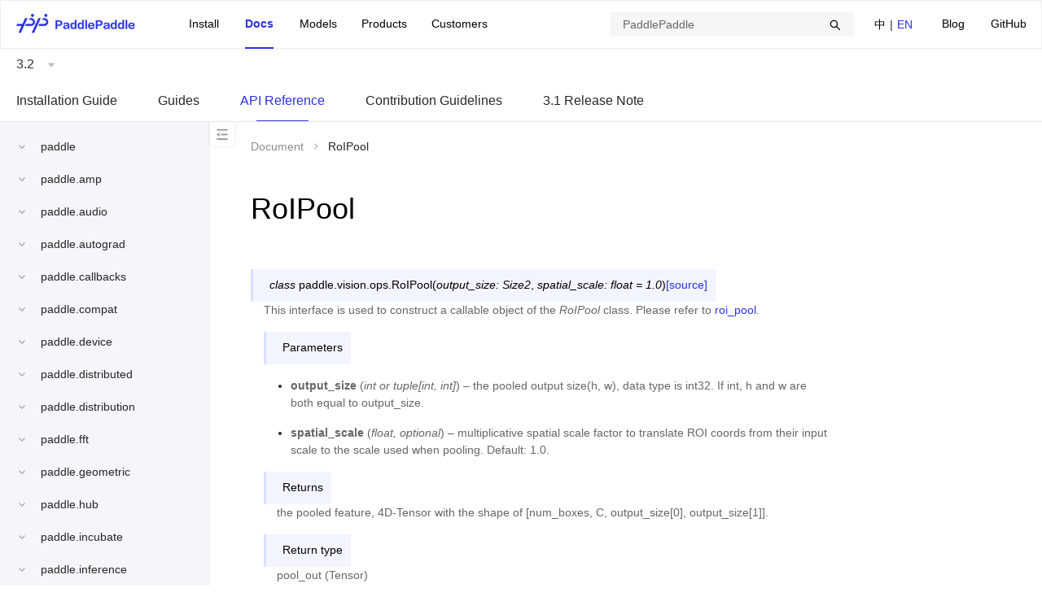

--- FILE ---
content_type: text/html;charset=UTF-8
request_url: https://www.paddlepaddle.org.cn/documentation/docs/en/api/paddle/vision/ops/RoIPool_en.html
body_size: 296009
content:
<!doctype html><html lang="zh-cmn-Hans-CN"><head><meta charset="utf-8"/><!--[if IE]><link rel="shortcut icon" href="https://paddlepaddle-org-cn.cdn.bcebos.com/paddle-international-site-web/favicon.ico"><![endif]--><link rel="icon" href="https://paddlepaddle-org-cn.cdn.bcebos.com/paddle-international-site-web/favicon-48.png" sizes="48x48"><link rel="icon" href="https://paddlepaddle-org-cn.cdn.bcebos.com/paddle-international-site-web/favicon-64.png" sizes="64x64"><link rel="icon" href="https://paddlepaddle-org-cn.cdn.bcebos.com/paddle-international-site-web/favicon-128.png" sizes="128x128"><meta name="viewport" content="width=device-width,initial-scale=1"/><meta name="theme-color" content="#fff"/><link rel="manifest" href="https://paddlepaddle-org-cn.cdn.bcebos.com/paddle-international-site-web/manifest.json"/><title>RoIPool-API Document-PaddlePaddle Deep Learning Platform</title><meta name="keywords" content="RoIPoolforward,extra_reprOpen Source, Deep Learning Platform,PaddlePaddle Fluid,FeiJiang,PaddlePaddle,Document"/><meta name="description" content="This interface is used to construct a callable object of the RoIPool class. Please refer to roi_pool"/><script>if(void 0===_historyPolyfill){var _historyPolyfill=function(t){var n=history[t];function e(t){var n;return"function"==typeof Event?n=new Event(t):(n=document.createEvent("Event")).initEvent(t,!0,!0),n}return function(){var i=n.apply(this,arguments),o=t.toLowerCase(),r="on"+o,a=e(o);return a.arguments=arguments,window.dispatchEvent(a),"function"==typeof window[r]&&window[r].apply(this,arguments),i}};history.pushState=_historyPolyfill("pushState"),history.replaceState=_historyPolyfill("replaceState")}</script><script>var _hmt=_hmt||{};!function(){var e=function(){_hmt=_hmt||{};var e=document.getElementById("baidu-tj");e&&e.parentNode.removeChild(e);var t=document.createElement("script");t.id="baidu-tj",t.src="https://hm.baidu.com/hm.js?89be97848720f62fa00a07b1e0d83ae6";var n=document.getElementsByTagName("script")[0];n.parentNode.insertBefore(t,n),setTimeout((function(){"function"!=typeof _hmt.push&&(_hmt=void 0)}),0)};e(),window.addEventListener("popstate",e),window.addEventListener("pushstate",e),window.addEventListener("replacestate",e)}()</script><script>!function(){var t=function(){var t=document.getElementById("baidu-push");t&&t.parentNode.removeChild(t);var e=document.createElement("script");e.id="baidu-push";var n=window.location.protocol.split(":")[0];e.src="https"===n?"https://zz.bdstatic.com/linksubmit/push.js":"http://push.zhanzhang.baidu.com/push.js";var a=document.getElementsByTagName("script")[0];a.parentNode.insertBefore(e,a)};t(),window.addEventListener("popstate",t),window.addEventListener("pushstate",t),window.addEventListener("replacestate",t)}()</script><style>.paddle-s-e-o{position:absolute;overflow:hidden;height:0;width:0}</style><link href="https://paddlepaddle-org-cn.cdn.bcebos.com/paddle-international-site-web/static/css/0.bf414440.chunk.css" rel="stylesheet"><link href="https://paddlepaddle-org-cn.cdn.bcebos.com/paddle-international-site-web/static/css/document.10de571f.chunk.css" rel="stylesheet"></head><body class="wy-body-for-nav"><style>.paddle-logo{position:absolute;overflow:hidden;height:0;width:0}</style><div class="paddle-logo"><img src="https://paddlepaddle-org-cn.cdn.bcebos.com/paddle-international-site-web/static/media/paddlelogo.0b483fa7.png"/></div><noscript>You need to enable JavaScript to run this app.</noscript><div style="height:0;overflow:hidden">\u200E</div><div id="root"></div><script>(function(){window.pageData={"navData":null,"seo":{"title":"RoIPool-API Document-PaddlePaddle Deep Learning Platform","keywords":"RoIPoolforward,extra_reprOpen Source, Deep Learning Platform,PaddlePaddle Fluid,FeiJiang,PaddlePaddle,Document","description":"This interface is used to construct a callable object of the RoIPool class. Please refer to roi_pool"},"pageData":null}})();</script><script>window.docInfo={};</script><script>(function(){window.docInfo.lang="en";})();</script><script>(function(){window.docInfo.version="3.2";})();</script><div class="paddle-s-e-o"><div class="header"></div></div><div class="paddle-s-e-o"><div class="docheader"><ul id="doc_version" class="doc-version"><li class="current"><a href="/change-version?version=3.2">3.2</a></li><li><a href="/change-version?version=3.1">3.1</a></li><li><a href="/change-version?version=3.0">3.0</a></li><li><a href="/change-version?version=develop">develop</a></li><li><a href="/change-version?version=3.0-beta">3.0-beta</a></li><li><a href="/change-version?version=2.6">2.6</a></li><li><a href="/change-version?version=2.5">2.5</a></li><li><a href="/change-version?version=2.4">2.4</a></li><li><a href="/change-version?version=2.3">2.3</a></li><li><a href="/change-version?version=2.2">2.2</a></li><li><a href="/change-version?version=2.1">2.1</a></li><li><a href="/change-version?version=2.0">2.0</a></li><li><a href="/change-version?version=1.8">1.8</a></li></ul><ul id="doc_lang" class="doc-lang"><li><a href="/change-lang?lang=zh">中文(简)</a></li><li class="current"><a href="/change-lang?lang=en">English(En)</a></li></ul></div><div id="document_content"><div class="wy-grid-for-nav"> 
 <nav class="wy-nav-side" data-toggle="wy-nav-shift"> 
  <div class="wy-side-scroll"> 
   <div aria-label="main navigation" class="wy-menu wy-menu-vertical" data-spy="affix" role="navigation">
    <ul class="current">
     <li class="toctree-l1"><a class="reference internal" href="/documentation/docs/en/install/index_en.html">Installation Guide</a>
      <ul>
       <li class="toctree-l2"><a class="reference internal" href="/documentation/docs/en/install/pip/frompip_en.html">Install via pip</a>
        <ul>
         <li class="toctree-l3"><a class="reference internal" href="/documentation/docs/en/install/pip/linux-pip_en.html">Install on Linux via PIP</a></li>
         <li class="toctree-l3"><a class="reference internal" href="/documentation/docs/en/install/pip/macos-pip_en.html">Install on macOS via PIP</a></li>
         <li class="toctree-l3"><a class="reference internal" href="/documentation/docs/en/install/pip/windows-pip_en.html">Install on Windows via PIP</a></li>
        </ul></li>
       <li class="toctree-l2"><a class="reference internal" href="/documentation/docs/en/install/docker/fromdocker_en.html">Install via docker</a>
        <ul>
         <li class="toctree-l3"><a class="reference internal" href="/documentation/docs/en/install/docker/linux-docker_en.html">Install on Linux via Docker</a></li>
         <li class="toctree-l3"><a class="reference internal" href="/documentation/docs/en/install/docker/macos-docker_en.html">Install on macOS via Docker</a></li>
         <li class="toctree-l3"><a class="reference internal" href="/documentation/docs/en/install/docker/docker_list_en.html">Docker List</a></li>
        </ul></li>
       <li class="toctree-l2"><a class="reference internal" href="/documentation/docs/en/install/compile/fromsource_en.html">Compile From Source Code</a>
        <ul>
         <li class="toctree-l3"><a class="reference internal" href="/documentation/docs/en/install/compile/linux-compile-by-make_en.html">Compile on Linux from Source Code</a></li>
         <li class="toctree-l3"><a class="reference internal" href="/documentation/docs/en/install/compile/macos-compile-make_en.html">Compile on macOS from Source Code</a></li>
         <li class="toctree-l3"><a class="reference internal" href="/documentation/docs/en/install/compile/windows-compile_en.html">Compile on Windows from Source Code</a></li>
        </ul></li>
       <li class="toctree-l2"><a class="reference internal" href="/documentation/docs/en/install/install_NGC_PaddlePaddle_en.html">NVIDIA PaddlePaddle Container Installation Guide</a></li>
       <li class="toctree-l2"><a class="reference internal" href="/documentation/docs/en/install/Tables_en.html">Appendix</a></li>
      </ul></li>
     <li class="toctree-l1"><a class="reference internal" href="/documentation/docs/en/guides/index_en.html">Guides</a>
      <ul>
       <li class="toctree-l2"><a class="reference internal" href="/documentation/docs/en/guides/beginner/index_en.html">Model Development</a>
        <ul>
         <li class="toctree-l3"><a class="reference internal" href="/documentation/docs/en/guides/beginner/tensor_en.html">Introduction to Tensor</a></li>
        </ul></li>
       <li class="toctree-l2"><a class="reference internal" href="/documentation/docs/en/guides/advanced/index_en.html">More Uses for Model Development</a>
        <ul>
         <li class="toctree-l3"><a class="reference internal" href="/documentation/docs/en/guides/advanced/visualdl_usage_en.html">Model Visualization</a></li>
         <li class="toctree-l3"><a class="reference internal" href="/documentation/docs/en/guides/advanced/layer_and_model_en.html">Introduction to models and layers</a></li>
         <li class="toctree-l3"><a class="reference internal" href="/documentation/docs/en/guides/advanced/gradient_clip_en.html">Gradient clip methods in Paddle</a></li>
         <li class="toctree-l3"><a class="reference internal" href="/documentation/docs/en/guides/advanced/auto_type_promotion_en.html">Introduction to Data Type Promotion</a></li>
        </ul></li>
       <li class="toctree-l2"><a class="reference internal" href="/documentation/docs/en/guides/jit/index_en.html">Dynamic to Static Graph</a>
        <ul>
         <li class="toctree-l3"><a class="reference internal" href="/documentation/docs/en/guides/jit/grammar_list_en.html">Supported Grammars</a></li>
         <li class="toctree-l3"><a class="reference internal" href="/documentation/docs/en/guides/jit/debugging_en.html">Error Debugging Experience</a></li>
        </ul></li>
       <li class="toctree-l2"><a class="reference internal" href="/documentation/docs/en/guides/infer/index_en.html">Deploy Inference Model</a>
        <ul>
         <li class="toctree-l3"><a class="reference internal" href="/documentation/docs/en/guides/infer/paddleslim/paddle_slim_en.html">Model Compression</a></li>
        </ul></li>
       <li class="toctree-l2"><a class="reference internal" href="/documentation/docs/en/guides/06_distributed_training/index_en.html">Distributed Training</a>
        <ul>
         <li class="toctree-l3"><a class="reference internal" href="/documentation/docs/en/guides/06_distributed_training/cluster_quick_start_en.html">Quick start for distributed training</a></li>
        </ul></li>
       <li class="toctree-l2"><a class="reference internal" href="/documentation/docs/en/guides/performance_improving/index_en.html">Performance Improving</a>
        <ul>
         <li class="toctree-l3"><a class="reference internal" href="/documentation/docs/en/guides/performance_improving/amp_en.html">Automatic Mixed Precision Training (AMP)</a></li>
         <li class="toctree-l3"><a class="reference internal" href="/documentation/docs/en/guides/performance_improving/training_improving_model_en.html">Auto-tuning in Full-process Training (Beta)</a></li>
        </ul></li>
       <li class="toctree-l2"><a class="reference internal" href="/documentation/docs/en/guides/model_convert/index_en.html">Model Convert</a>
        <ul>
         <li class="toctree-l3"><a class="reference internal" href="/documentation/docs/en/guides/model_convert/update_en.html">Upgrade guide</a></li>
        </ul></li>
       <li class="toctree-l2"><a class="reference internal" href="/documentation/docs/en/guides/flags/flags_en.html">FLAGS</a>
        <ul>
         <li class="toctree-l3"><a class="reference internal" href="/documentation/docs/en/guides/flags/cudnn_en.html">cudnn</a></li>
         <li class="toctree-l3"><a class="reference internal" href="/documentation/docs/en/guides/flags/data_en.html">data processing</a></li>
         <li class="toctree-l3"><a class="reference internal" href="/documentation/docs/en/guides/flags/debug_en.html">debug</a>
          <ul>
           <li class="toctree-l4"><a class="reference internal" href="/documentation/docs/en/guides/flags/check_nan_inf_en.html">check nan inf tool</a></li>
          </ul></li>
         <li class="toctree-l3"><a class="reference internal" href="/documentation/docs/en/guides/flags/device_en.html">device management</a></li>
         <li class="toctree-l3"><a class="reference internal" href="/documentation/docs/en/guides/flags/distributed_en.html">distributed</a></li>
         <li class="toctree-l3"><a class="reference internal" href="/documentation/docs/en/guides/flags/executor_en.html">executor</a></li>
         <li class="toctree-l3"><a class="reference internal" href="/documentation/docs/en/guides/flags/memory_en.html">memory management</a></li>
         <li class="toctree-l3"><a class="reference internal" href="/documentation/docs/en/guides/flags/npu_en.html">ascend npu</a></li>
         <li class="toctree-l3"><a class="reference internal" href="/documentation/docs/en/guides/flags/others_en.html">others</a></li>
        </ul></li>
      </ul></li>
     <li class="toctree-l1 current"><a class="reference internal" href="/documentation/docs/en/api/index_en.html">API Reference</a>
      <ul class="current">
       <li class="toctree-l2"><a class="reference internal" href="#">paddle</a>
        <ul>
         <li class="toctree-l3"><a class="reference internal" href="/documentation/docs/en/api/paddle/abs_en.html">abs</a></li>
         <li class="toctree-l3"><a class="reference internal" href="/documentation/docs/en/api/paddle/abs__en.html">abs_</a></li>
         <li class="toctree-l3"><a class="reference internal" href="/documentation/docs/en/api/paddle/acos_en.html">acos</a></li>
         <li class="toctree-l3"><a class="reference internal" href="/documentation/docs/en/api/paddle/acos__en.html">acos_</a></li>
         <li class="toctree-l3"><a class="reference internal" href="/documentation/docs/en/api/paddle/acosh_en.html">acosh</a></li>
         <li class="toctree-l3"><a class="reference internal" href="/documentation/docs/en/api/paddle/add_en.html">add</a></li>
         <li class="toctree-l3"><a class="reference internal" href="/documentation/docs/en/api/paddle/add_n_en.html">add_n</a></li>
         <li class="toctree-l3"><a class="reference internal" href="/documentation/docs/en/api/paddle/addmm_en.html">addmm</a></li>
         <li class="toctree-l3"><a class="reference internal" href="/documentation/docs/en/api/paddle/addmm__en.html">addmm_</a></li>
         <li class="toctree-l3"><a class="reference internal" href="/documentation/docs/en/api/paddle/all_en.html">all</a></li>
         <li class="toctree-l3"><a class="reference internal" href="/documentation/docs/en/api/paddle/allclose_en.html">allclose</a></li>
         <li class="toctree-l3"><a class="reference internal" href="/documentation/docs/en/api/paddle/amax_en.html">amax</a></li>
         <li class="toctree-l3"><a class="reference internal" href="/documentation/docs/en/api/paddle/amin_en.html">amin</a></li>
         <li class="toctree-l3"><a class="reference internal" href="/documentation/docs/en/api/paddle/angle_en.html">angle</a></li>
         <li class="toctree-l3"><a class="reference internal" href="/documentation/docs/en/api/paddle/any_en.html">any</a></li>
         <li class="toctree-l3"><a class="reference internal" href="/documentation/docs/en/api/paddle/arange_en.html">arange</a></li>
         <li class="toctree-l3"><a class="reference internal" href="/documentation/docs/en/api/paddle/argmax_en.html">argmax</a></li>
         <li class="toctree-l3"><a class="reference internal" href="/documentation/docs/en/api/paddle/argmin_en.html">argmin</a></li>
         <li class="toctree-l3"><a class="reference internal" href="/documentation/docs/en/api/paddle/argsort_en.html">argsort</a></li>
         <li class="toctree-l3"><a class="reference internal" href="/documentation/docs/en/api/paddle/argwhere_en.html">argwhere</a></li>
         <li class="toctree-l3"><a class="reference internal" href="/documentation/docs/en/api/paddle/as_complex_en.html">as_complex</a></li>
         <li class="toctree-l3"><a class="reference internal" href="/documentation/docs/en/api/paddle/as_real_en.html">as_real</a></li>
         <li class="toctree-l3"><a class="reference internal" href="/documentation/docs/en/api/paddle/as_strided_en.html">as_strided</a></li>
         <li class="toctree-l3"><a class="reference internal" href="/documentation/docs/en/api/paddle/as_tensor_en.html">as_tensor</a></li>
         <li class="toctree-l3"><a class="reference internal" href="/documentation/docs/en/api/paddle/asin_en.html">asin</a></li>
         <li class="toctree-l3"><a class="reference internal" href="/documentation/docs/en/api/paddle/asinh_en.html">asinh</a></li>
         <li class="toctree-l3"><a class="reference internal" href="/documentation/docs/en/api/paddle/assign_en.html">assign</a></li>
         <li class="toctree-l3"><a class="reference internal" href="/documentation/docs/en/api/paddle/atan_en.html">atan</a></li>
         <li class="toctree-l3"><a class="reference internal" href="/documentation/docs/en/api/paddle/atan2_en.html">atan2</a></li>
         <li class="toctree-l3"><a class="reference internal" href="/documentation/docs/en/api/paddle/atan__en.html">atan_</a></li>
         <li class="toctree-l3"><a class="reference internal" href="/documentation/docs/en/api/paddle/atanh_en.html">atanh</a></li>
         <li class="toctree-l3"><a class="reference internal" href="/documentation/docs/en/api/paddle/atleast_1d_en.html">atleast_1d</a></li>
         <li class="toctree-l3"><a class="reference internal" href="/documentation/docs/en/api/paddle/atleast_2d_en.html">atleast_2d</a></li>
         <li class="toctree-l3"><a class="reference internal" href="/documentation/docs/en/api/paddle/atleast_3d_en.html">atleast_3d</a></li>
         <li class="toctree-l3"><a class="reference internal" href="/documentation/docs/en/api/paddle/baddbmm_en.html">baddbmm</a></li>
         <li class="toctree-l3"><a class="reference internal" href="/documentation/docs/en/api/paddle/baddbmm__en.html">baddbmm_</a></li>
         <li class="toctree-l3"><a class="reference internal" href="/documentation/docs/en/api/paddle/batch_en.html">batch</a></li>
         <li class="toctree-l3"><a class="reference internal" href="/documentation/docs/en/api/paddle/bernoulli_en.html">bernoulli</a></li>
         <li class="toctree-l3"><a class="reference internal" href="/documentation/docs/en/api/paddle/bernoulli__en.html">bernoulli_</a></li>
         <li class="toctree-l3"><a class="reference internal" href="/documentation/docs/en/api/paddle/BFloat16Tensor_en.html">BFloat16Tensor</a></li>
         <li class="toctree-l3"><a class="reference internal" href="/documentation/docs/en/api/paddle/bincount_en.html">bincount</a></li>
         <li class="toctree-l3"><a class="reference internal" href="/documentation/docs/en/api/paddle/binomial_en.html">binomial</a></li>
         <li class="toctree-l3"><a class="reference internal" href="/documentation/docs/en/api/paddle/bitwise_and_en.html">bitwise_and</a></li>
         <li class="toctree-l3"><a class="reference internal" href="/documentation/docs/en/api/paddle/bitwise_and__en.html">bitwise_and_</a></li>
         <li class="toctree-l3"><a class="reference internal" href="/documentation/docs/en/api/paddle/bitwise_invert_en.html">bitwise_invert</a></li>
         <li class="toctree-l3"><a class="reference internal" href="/documentation/docs/en/api/paddle/bitwise_invert__en.html">bitwise_invert_</a></li>
         <li class="toctree-l3"><a class="reference internal" href="/documentation/docs/en/api/paddle/bitwise_left_shift_en.html">bitwise_left_shift</a></li>
         <li class="toctree-l3"><a class="reference internal" href="/documentation/docs/en/api/paddle/bitwise_left_shift__en.html">bitwise_left_shift_</a></li>
         <li class="toctree-l3"><a class="reference internal" href="/documentation/docs/en/api/paddle/bitwise_not_en.html">bitwise_not</a></li>
         <li class="toctree-l3"><a class="reference internal" href="/documentation/docs/en/api/paddle/bitwise_not__en.html">bitwise_not_</a></li>
         <li class="toctree-l3"><a class="reference internal" href="/documentation/docs/en/api/paddle/bitwise_or_en.html">bitwise_or</a></li>
         <li class="toctree-l3"><a class="reference internal" href="/documentation/docs/en/api/paddle/bitwise_or__en.html">bitwise_or_</a></li>
         <li class="toctree-l3"><a class="reference internal" href="/documentation/docs/en/api/paddle/bitwise_right_shift_en.html">bitwise_right_shift</a></li>
         <li class="toctree-l3"><a class="reference internal" href="/documentation/docs/en/api/paddle/bitwise_right_shift__en.html">bitwise_right_shift_</a></li>
         <li class="toctree-l3"><a class="reference internal" href="/documentation/docs/en/api/paddle/bitwise_xor_en.html">bitwise_xor</a></li>
         <li class="toctree-l3"><a class="reference internal" href="/documentation/docs/en/api/paddle/bitwise_xor__en.html">bitwise_xor_</a></li>
         <li class="toctree-l3"><a class="reference internal" href="/documentation/docs/en/api/paddle/block_diag_en.html">block_diag</a></li>
         <li class="toctree-l3"><a class="reference internal" href="/documentation/docs/en/api/paddle/bmm_en.html">bmm</a></li>
         <li class="toctree-l3"><a class="reference internal" href="/documentation/docs/en/api/paddle/BoolTensor_en.html">BoolTensor</a></li>
         <li class="toctree-l3"><a class="reference internal" href="/documentation/docs/en/api/paddle/broadcast_shape_en.html">broadcast_shape</a></li>
         <li class="toctree-l3"><a class="reference internal" href="/documentation/docs/en/api/paddle/broadcast_shapes_en.html">broadcast_shapes</a></li>
         <li class="toctree-l3"><a class="reference internal" href="/documentation/docs/en/api/paddle/broadcast_tensors_en.html">broadcast_tensors</a></li>
         <li class="toctree-l3"><a class="reference internal" href="/documentation/docs/en/api/paddle/broadcast_to_en.html">broadcast_to</a></li>
         <li class="toctree-l3"><a class="reference internal" href="/documentation/docs/en/api/paddle/bucketize_en.html">bucketize</a></li>
         <li class="toctree-l3"><a class="reference internal" href="/documentation/docs/en/api/paddle/ByteTensor_en.html">ByteTensor</a></li>
         <li class="toctree-l3"><a class="reference internal" href="/documentation/docs/en/api/paddle/cartesian_prod_en.html">cartesian_prod</a></li>
         <li class="toctree-l3"><a class="reference internal" href="/documentation/docs/en/api/paddle/cast_en.html">cast</a></li>
         <li class="toctree-l3"><a class="reference internal" href="/documentation/docs/en/api/paddle/cast__en.html">cast_</a></li>
         <li class="toctree-l3"><a class="reference internal" href="/documentation/docs/en/api/paddle/cat_en.html">cat</a></li>
         <li class="toctree-l3"><a class="reference internal" href="/documentation/docs/en/api/paddle/cauchy__en.html">cauchy_</a></li>
         <li class="toctree-l3"><a class="reference internal" href="/documentation/docs/en/api/paddle/cdist_en.html">cdist</a></li>
         <li class="toctree-l3"><a class="reference internal" href="/documentation/docs/en/api/paddle/ceil_en.html">ceil</a></li>
         <li class="toctree-l3"><a class="reference internal" href="/documentation/docs/en/api/paddle/CharTensor_en.html">CharTensor</a></li>
         <li class="toctree-l3"><a class="reference internal" href="/documentation/docs/en/api/paddle/check_shape_en.html">check_shape</a></li>
         <li class="toctree-l3"><a class="reference internal" href="/documentation/docs/en/api/paddle/chunk_en.html">chunk</a></li>
         <li class="toctree-l3"><a class="reference internal" href="/documentation/docs/en/api/paddle/clamp_en.html">clamp</a></li>
         <li class="toctree-l3"><a class="reference internal" href="/documentation/docs/en/api/paddle/clone_en.html">clone</a></li>
         <li class="toctree-l3"><a class="reference internal" href="/documentation/docs/en/api/paddle/column_stack_en.html">column_stack</a></li>
         <li class="toctree-l3"><a class="reference internal" href="/documentation/docs/en/api/paddle/combinations_en.html">combinations</a></li>
         <li class="toctree-l3"><a class="reference internal" href="/documentation/docs/en/api/paddle/complex_en.html">complex</a></li>
         <li class="toctree-l3"><a class="reference internal" href="/documentation/docs/en/api/paddle/conj_en.html">conj</a></li>
         <li class="toctree-l3"><a class="reference internal" href="/documentation/docs/en/api/paddle/copysign_en.html">copysign</a></li>
         <li class="toctree-l3"><a class="reference internal" href="/documentation/docs/en/api/paddle/copysign__en.html">copysign_</a></li>
         <li class="toctree-l3"><a class="reference internal" href="/documentation/docs/en/api/paddle/cos_en.html">cos</a></li>
         <li class="toctree-l3"><a class="reference internal" href="/documentation/docs/en/api/paddle/cos__en.html">cos_</a></li>
         <li class="toctree-l3"><a class="reference internal" href="/documentation/docs/en/api/paddle/cosh_en.html">cosh</a></li>
         <li class="toctree-l3"><a class="reference internal" href="/documentation/docs/en/api/paddle/count_nonzero_en.html">count_nonzero</a></li>
         <li class="toctree-l3"><a class="reference internal" href="/documentation/docs/en/api/paddle/CPUPlace_en.html">CPUPlace</a></li>
         <li class="toctree-l3"><a class="reference internal" href="/documentation/docs/en/api/paddle/create_parameter_en.html">create_parameter</a></li>
         <li class="toctree-l3"><a class="reference internal" href="/documentation/docs/en/api/paddle/crop_en.html">crop</a></li>
         <li class="toctree-l3"><a class="reference internal" href="/documentation/docs/en/api/paddle/cross_en.html">cross</a></li>
         <li class="toctree-l3"><a class="reference internal" href="/documentation/docs/en/api/paddle/CUDAPinnedPlace_en.html">CUDAPinnedPlace</a></li>
         <li class="toctree-l3"><a class="reference internal" href="/documentation/docs/en/api/paddle/CUDAPlace_en.html">CUDAPlace</a></li>
         <li class="toctree-l3"><a class="reference internal" href="/documentation/docs/en/api/paddle/cummax_en.html">cummax</a></li>
         <li class="toctree-l3"><a class="reference internal" href="/documentation/docs/en/api/paddle/cummin_en.html">cummin</a></li>
         <li class="toctree-l3"><a class="reference internal" href="/documentation/docs/en/api/paddle/cumprod_en.html">cumprod</a></li>
         <li class="toctree-l3"><a class="reference internal" href="/documentation/docs/en/api/paddle/cumprod__en.html">cumprod_</a></li>
         <li class="toctree-l3"><a class="reference internal" href="/documentation/docs/en/api/paddle/cumsum_en.html">cumsum</a></li>
         <li class="toctree-l3"><a class="reference internal" href="/documentation/docs/en/api/paddle/cumsum__en.html">cumsum_</a></li>
         <li class="toctree-l3"><a class="reference internal" href="/documentation/docs/en/api/paddle/cumulative_trapezoid_en.html">cumulative_trapezoid</a></li>
         <li class="toctree-l3"><a class="reference internal" href="/documentation/docs/en/api/paddle/DataParallel_en.html">DataParallel</a></li>
         <li class="toctree-l3"><a class="reference internal" href="/documentation/docs/en/api/paddle/deg2rad_en.html">deg2rad</a></li>
         <li class="toctree-l3"><a class="reference internal" href="/documentation/docs/en/api/paddle/diag_en.html">diag</a></li>
         <li class="toctree-l3"><a class="reference internal" href="/documentation/docs/en/api/paddle/diag_embed_en.html">diag_embed</a></li>
         <li class="toctree-l3"><a class="reference internal" href="/documentation/docs/en/api/paddle/diagflat_en.html">diagflat</a></li>
         <li class="toctree-l3"><a class="reference internal" href="/documentation/docs/en/api/paddle/diagonal_en.html">diagonal</a></li>
         <li class="toctree-l3"><a class="reference internal" href="/documentation/docs/en/api/paddle/diagonal_scatter_en.html">diagonal_scatter</a></li>
         <li class="toctree-l3"><a class="reference internal" href="/documentation/docs/en/api/paddle/diff_en.html">diff</a></li>
         <li class="toctree-l3"><a class="reference internal" href="/documentation/docs/en/api/paddle/digamma_en.html">digamma</a></li>
         <li class="toctree-l3"><a class="reference internal" href="/documentation/docs/en/api/paddle/digamma__en.html">digamma_</a></li>
         <li class="toctree-l3"><a class="reference internal" href="/documentation/docs/en/api/paddle/disable_signal_handler_en.html">disable_signal_handler</a></li>
         <li class="toctree-l3"><a class="reference internal" href="/documentation/docs/en/api/paddle/disable_static_en.html">disable_static</a></li>
         <li class="toctree-l3"><a class="reference internal" href="/documentation/docs/en/api/paddle/dist_en.html">dist</a></li>
         <li class="toctree-l3"><a class="reference internal" href="/documentation/docs/en/api/paddle/div_en.html">div</a></li>
         <li class="toctree-l3"><a class="reference internal" href="/documentation/docs/en/api/paddle/div__en.html">div_</a></li>
         <li class="toctree-l3"><a class="reference internal" href="/documentation/docs/en/api/paddle/dot_en.html">dot</a></li>
         <li class="toctree-l3"><a class="reference internal" href="/documentation/docs/en/api/paddle/DoubleTensor_en.html">DoubleTensor</a></li>
         <li class="toctree-l3"><a class="reference internal" href="/documentation/docs/en/api/paddle/dsplit_en.html">dsplit</a></li>
         <li class="toctree-l3"><a class="reference internal" href="/documentation/docs/en/api/paddle/dstack_en.html">dstack</a></li>
         <li class="toctree-l3"><a class="reference internal" href="/documentation/docs/en/api/paddle/dtype_en.html">dtype</a></li>
         <li class="toctree-l3"><a class="reference internal" href="/documentation/docs/en/api/paddle/einsum_en.html">einsum</a></li>
         <li class="toctree-l3"><a class="reference internal" href="/documentation/docs/en/api/paddle/empty_en.html">empty</a></li>
         <li class="toctree-l3"><a class="reference internal" href="/documentation/docs/en/api/paddle/empty_like_en.html">empty_like</a></li>
         <li class="toctree-l3"><a class="reference internal" href="/documentation/docs/en/api/paddle/enable_grad_en.html">enable_grad</a></li>
         <li class="toctree-l3"><a class="reference internal" href="/documentation/docs/en/api/paddle/enable_static_en.html">enable_static</a></li>
         <li class="toctree-l3"><a class="reference internal" href="/documentation/docs/en/api/paddle/eq_en.html">eq</a></li>
         <li class="toctree-l3"><a class="reference internal" href="/documentation/docs/en/api/paddle/equal__en.html">equal_</a></li>
         <li class="toctree-l3"><a class="reference internal" href="/documentation/docs/en/api/paddle/equal_all_en.html">equal_all</a></li>
         <li class="toctree-l3"><a class="reference internal" href="/documentation/docs/en/api/paddle/erf_en.html">erf</a></li>
         <li class="toctree-l3"><a class="reference internal" href="/documentation/docs/en/api/paddle/erf__en.html">erf_</a></li>
         <li class="toctree-l3"><a class="reference internal" href="/documentation/docs/en/api/paddle/erfinv_en.html">erfinv</a></li>
         <li class="toctree-l3"><a class="reference internal" href="/documentation/docs/en/api/paddle/exp_en.html">exp</a></li>
         <li class="toctree-l3"><a class="reference internal" href="/documentation/docs/en/api/paddle/expand_en.html">expand</a></li>
         <li class="toctree-l3"><a class="reference internal" href="/documentation/docs/en/api/paddle/expand_as_en.html">expand_as</a></li>
         <li class="toctree-l3"><a class="reference internal" href="/documentation/docs/en/api/paddle/expm1_en.html">expm1</a></li>
         <li class="toctree-l3"><a class="reference internal" href="/documentation/docs/en/api/paddle/expm1__en.html">expm1_</a></li>
         <li class="toctree-l3"><a class="reference internal" href="/documentation/docs/en/api/paddle/eye_en.html">eye</a></li>
         <li class="toctree-l3"><a class="reference internal" href="/documentation/docs/en/api/paddle/finfo_en.html">finfo</a></li>
         <li class="toctree-l3"><a class="reference internal" href="/documentation/docs/en/api/paddle/flatten_en.html">flatten</a></li>
         <li class="toctree-l3"><a class="reference internal" href="/documentation/docs/en/api/paddle/flatten__en.html">flatten_</a></li>
         <li class="toctree-l3"><a class="reference internal" href="/documentation/docs/en/api/paddle/flip_en.html">flip</a></li>
         <li class="toctree-l3"><a class="reference internal" href="/documentation/docs/en/api/paddle/FloatTensor_en.html">FloatTensor</a></li>
         <li class="toctree-l3"><a class="reference internal" href="/documentation/docs/en/api/paddle/floor_en.html">floor</a></li>
         <li class="toctree-l3"><a class="reference internal" href="/documentation/docs/en/api/paddle/floor_divide_en.html">floor_divide</a></li>
         <li class="toctree-l3"><a class="reference internal" href="/documentation/docs/en/api/paddle/floor_divide__en.html">floor_divide_</a></li>
         <li class="toctree-l3"><a class="reference internal" href="/documentation/docs/en/api/paddle/floor_mod_en.html">floor_mod</a></li>
         <li class="toctree-l3"><a class="reference internal" href="/documentation/docs/en/api/paddle/floor_mod__en.html">floor_mod_</a></li>
         <li class="toctree-l3"><a class="reference internal" href="/documentation/docs/en/api/paddle/flops_en.html">flops</a></li>
         <li class="toctree-l3"><a class="reference internal" href="/documentation/docs/en/api/paddle/fmax_en.html">fmax</a></li>
         <li class="toctree-l3"><a class="reference internal" href="/documentation/docs/en/api/paddle/fmin_en.html">fmin</a></li>
         <li class="toctree-l3"><a class="reference internal" href="/documentation/docs/en/api/paddle/frac_en.html">frac</a></li>
         <li class="toctree-l3"><a class="reference internal" href="/documentation/docs/en/api/paddle/frac__en.html">frac_</a></li>
         <li class="toctree-l3"><a class="reference internal" href="/documentation/docs/en/api/paddle/frexp_en.html">frexp</a></li>
         <li class="toctree-l3"><a class="reference internal" href="/documentation/docs/en/api/paddle/from_dlpack_en.html">from_dlpack</a></li>
         <li class="toctree-l3"><a class="reference internal" href="/documentation/docs/en/api/paddle/full_en.html">full</a></li>
         <li class="toctree-l3"><a class="reference internal" href="/documentation/docs/en/api/paddle/full_like_en.html">full_like</a></li>
         <li class="toctree-l3"><a class="reference internal" href="/documentation/docs/en/api/paddle/gammainc_en.html">gammainc</a></li>
         <li class="toctree-l3"><a class="reference internal" href="/documentation/docs/en/api/paddle/gammainc__en.html">gammainc_</a></li>
         <li class="toctree-l3"><a class="reference internal" href="/documentation/docs/en/api/paddle/gammaincc_en.html">gammaincc</a></li>
         <li class="toctree-l3"><a class="reference internal" href="/documentation/docs/en/api/paddle/gammaincc__en.html">gammaincc_</a></li>
         <li class="toctree-l3"><a class="reference internal" href="/documentation/docs/en/api/paddle/gammaln_en.html">gammaln</a></li>
         <li class="toctree-l3"><a class="reference internal" href="/documentation/docs/en/api/paddle/gammaln__en.html">gammaln_</a></li>
         <li class="toctree-l3"><a class="reference internal" href="/documentation/docs/en/api/paddle/gather_en.html">gather</a></li>
         <li class="toctree-l3"><a class="reference internal" href="/documentation/docs/en/api/paddle/gather_nd_en.html">gather_nd</a></li>
         <li class="toctree-l3"><a class="reference internal" href="/documentation/docs/en/api/paddle/gcd_en.html">gcd</a></li>
         <li class="toctree-l3"><a class="reference internal" href="/documentation/docs/en/api/paddle/gcd__en.html">gcd_</a></li>
         <li class="toctree-l3"><a class="reference internal" href="/documentation/docs/en/api/paddle/geometric__en.html">geometric_</a></li>
         <li class="toctree-l3"><a class="reference internal" href="/documentation/docs/en/api/paddle/ger_en.html">ger</a></li>
         <li class="toctree-l3"><a class="reference internal" href="/documentation/docs/en/api/paddle/get_autocast_cpu_dtype_en.html">get_autocast_cpu_dtype</a></li>
         <li class="toctree-l3"><a class="reference internal" href="/documentation/docs/en/api/paddle/get_cuda_rng_state_en.html">get_cuda_rng_state</a></li>
         <li class="toctree-l3"><a class="reference internal" href="/documentation/docs/en/api/paddle/get_default_dtype_en.html">get_default_dtype</a></li>
         <li class="toctree-l3"><a class="reference internal" href="/documentation/docs/en/api/paddle/get_flags_en.html">get_flags</a></li>
         <li class="toctree-l3"><a class="reference internal" href="/documentation/docs/en/api/paddle/get_rng_state_en.html">get_rng_state</a></li>
         <li class="toctree-l3"><a class="reference internal" href="/documentation/docs/en/api/paddle/grad_en.html">grad</a></li>
         <li class="toctree-l3"><a class="reference internal" href="/documentation/docs/en/api/paddle/greater_equal_en.html">greater_equal</a></li>
         <li class="toctree-l3"><a class="reference internal" href="/documentation/docs/en/api/paddle/greater_equal__en.html">greater_equal_</a></li>
         <li class="toctree-l3"><a class="reference internal" href="/documentation/docs/en/api/paddle/greater_than_en.html">greater_than</a></li>
         <li class="toctree-l3"><a class="reference internal" href="/documentation/docs/en/api/paddle/greater_than__en.html">greater_than_</a></li>
         <li class="toctree-l3"><a class="reference internal" href="/documentation/docs/en/api/paddle/HalfTensor_en.html">HalfTensor</a></li>
         <li class="toctree-l3"><a class="reference internal" href="/documentation/docs/en/api/paddle/heaviside_en.html">heaviside</a></li>
         <li class="toctree-l3"><a class="reference internal" href="/documentation/docs/en/api/paddle/histogram_en.html">histogram</a></li>
         <li class="toctree-l3"><a class="reference internal" href="/documentation/docs/en/api/paddle/histogram_bin_edges_en.html">histogram_bin_edges</a></li>
         <li class="toctree-l3"><a class="reference internal" href="/documentation/docs/en/api/paddle/histogramdd_en.html">histogramdd</a></li>
         <li class="toctree-l3"><a class="reference internal" href="/documentation/docs/en/api/paddle/hsplit_en.html">hsplit</a></li>
         <li class="toctree-l3"><a class="reference internal" href="/documentation/docs/en/api/paddle/hstack_en.html">hstack</a></li>
         <li class="toctree-l3"><a class="reference internal" href="/documentation/docs/en/api/paddle/hypot_en.html">hypot</a></li>
         <li class="toctree-l3"><a class="reference internal" href="/documentation/docs/en/api/paddle/hypot__en.html">hypot_</a></li>
         <li class="toctree-l3"><a class="reference internal" href="/documentation/docs/en/api/paddle/i0_en.html">i0</a></li>
         <li class="toctree-l3"><a class="reference internal" href="/documentation/docs/en/api/paddle/i0__en.html">i0_</a></li>
         <li class="toctree-l3"><a class="reference internal" href="/documentation/docs/en/api/paddle/i0e_en.html">i0e</a></li>
         <li class="toctree-l3"><a class="reference internal" href="/documentation/docs/en/api/paddle/i1_en.html">i1</a></li>
         <li class="toctree-l3"><a class="reference internal" href="/documentation/docs/en/api/paddle/i1e_en.html">i1e</a></li>
         <li class="toctree-l3"><a class="reference internal" href="/documentation/docs/en/api/paddle/iinfo_en.html">iinfo</a></li>
         <li class="toctree-l3"><a class="reference internal" href="/documentation/docs/en/api/paddle/imag_en.html">imag</a></li>
         <li class="toctree-l3"><a class="reference internal" href="/documentation/docs/en/api/paddle/in_dynamic_mode_en.html">in_dynamic_mode</a></li>
         <li class="toctree-l3"><a class="reference internal" href="/documentation/docs/en/api/paddle/increment_en.html">increment</a></li>
         <li class="toctree-l3"><a class="reference internal" href="/documentation/docs/en/api/paddle/index_add_en.html">index_add</a></li>
         <li class="toctree-l3"><a class="reference internal" href="/documentation/docs/en/api/paddle/index_add__en.html">index_add_</a></li>
         <li class="toctree-l3"><a class="reference internal" href="/documentation/docs/en/api/paddle/index_fill_en.html">index_fill</a></li>
         <li class="toctree-l3"><a class="reference internal" href="/documentation/docs/en/api/paddle/index_fill__en.html">index_fill_</a></li>
         <li class="toctree-l3"><a class="reference internal" href="/documentation/docs/en/api/paddle/index_put_en.html">index_put</a></li>
         <li class="toctree-l3"><a class="reference internal" href="/documentation/docs/en/api/paddle/index_put__en.html">index_put_</a></li>
         <li class="toctree-l3"><a class="reference internal" href="/documentation/docs/en/api/paddle/index_sample_en.html">index_sample</a></li>
         <li class="toctree-l3"><a class="reference internal" href="/documentation/docs/en/api/paddle/index_select_en.html">index_select</a></li>
         <li class="toctree-l3"><a class="reference internal" href="/documentation/docs/en/api/paddle/inner_en.html">inner</a></li>
         <li class="toctree-l3"><a class="reference internal" href="/documentation/docs/en/api/paddle/IntTensor_en.html">IntTensor</a></li>
         <li class="toctree-l3"><a class="reference internal" href="/documentation/docs/en/api/paddle/is_autocast_enabled_en.html">is_autocast_enabled</a></li>
         <li class="toctree-l3"><a class="reference internal" href="/documentation/docs/en/api/paddle/is_complex_en.html">is_complex</a></li>
         <li class="toctree-l3"><a class="reference internal" href="/documentation/docs/en/api/paddle/is_empty_en.html">is_empty</a></li>
         <li class="toctree-l3"><a class="reference internal" href="/documentation/docs/en/api/paddle/is_floating_point_en.html">is_floating_point</a></li>
         <li class="toctree-l3"><a class="reference internal" href="/documentation/docs/en/api/paddle/is_grad_enabled_en.html">is_grad_enabled</a></li>
         <li class="toctree-l3"><a class="reference internal" href="/documentation/docs/en/api/paddle/is_integer_en.html">is_integer</a></li>
         <li class="toctree-l3"><a class="reference internal" href="/documentation/docs/en/api/paddle/is_tensor_en.html">is_tensor</a></li>
         <li class="toctree-l3"><a class="reference internal" href="/documentation/docs/en/api/paddle/isclose_en.html">isclose</a></li>
         <li class="toctree-l3"><a class="reference internal" href="/documentation/docs/en/api/paddle/isfinite_en.html">isfinite</a></li>
         <li class="toctree-l3"><a class="reference internal" href="/documentation/docs/en/api/paddle/isin_en.html">isin</a></li>
         <li class="toctree-l3"><a class="reference internal" href="/documentation/docs/en/api/paddle/isinf_en.html">isinf</a></li>
         <li class="toctree-l3"><a class="reference internal" href="/documentation/docs/en/api/paddle/isnan_en.html">isnan</a></li>
         <li class="toctree-l3"><a class="reference internal" href="/documentation/docs/en/api/paddle/isneginf_en.html">isneginf</a></li>
         <li class="toctree-l3"><a class="reference internal" href="/documentation/docs/en/api/paddle/isposinf_en.html">isposinf</a></li>
         <li class="toctree-l3"><a class="reference internal" href="/documentation/docs/en/api/paddle/isreal_en.html">isreal</a></li>
         <li class="toctree-l3"><a class="reference internal" href="/documentation/docs/en/api/paddle/kron_en.html">kron</a></li>
         <li class="toctree-l3"><a class="reference internal" href="/documentation/docs/en/api/paddle/kthvalue_en.html">kthvalue</a></li>
         <li class="toctree-l3"><a class="reference internal" href="/documentation/docs/en/api/paddle/LazyGuard_en.html">LazyGuard</a></li>
         <li class="toctree-l3"><a class="reference internal" href="/documentation/docs/en/api/paddle/lcm_en.html">lcm</a></li>
         <li class="toctree-l3"><a class="reference internal" href="/documentation/docs/en/api/paddle/lcm__en.html">lcm_</a></li>
         <li class="toctree-l3"><a class="reference internal" href="/documentation/docs/en/api/paddle/ldexp_en.html">ldexp</a></li>
         <li class="toctree-l3"><a class="reference internal" href="/documentation/docs/en/api/paddle/ldexp__en.html">ldexp_</a></li>
         <li class="toctree-l3"><a class="reference internal" href="/documentation/docs/en/api/paddle/lerp_en.html">lerp</a></li>
         <li class="toctree-l3"><a class="reference internal" href="/documentation/docs/en/api/paddle/less_en.html">less</a></li>
         <li class="toctree-l3"><a class="reference internal" href="/documentation/docs/en/api/paddle/less__en.html">less_</a></li>
         <li class="toctree-l3"><a class="reference internal" href="/documentation/docs/en/api/paddle/less_equal_en.html">less_equal</a></li>
         <li class="toctree-l3"><a class="reference internal" href="/documentation/docs/en/api/paddle/less_equal__en.html">less_equal_</a></li>
         <li class="toctree-l3"><a class="reference internal" href="/documentation/docs/en/api/paddle/less_than_en.html">less_than</a></li>
         <li class="toctree-l3"><a class="reference internal" href="/documentation/docs/en/api/paddle/less_than__en.html">less_than_</a></li>
         <li class="toctree-l3"><a class="reference internal" href="/documentation/docs/en/api/paddle/lgamma_en.html">lgamma</a></li>
         <li class="toctree-l3"><a class="reference internal" href="/documentation/docs/en/api/paddle/lgamma__en.html">lgamma_</a></li>
         <li class="toctree-l3"><a class="reference internal" href="/documentation/docs/en/api/paddle/linspace_en.html">linspace</a></li>
         <li class="toctree-l3"><a class="reference internal" href="/documentation/docs/en/api/paddle/load_en.html">load</a></li>
         <li class="toctree-l3"><a class="reference internal" href="/documentation/docs/en/api/paddle/log_en.html">log</a></li>
         <li class="toctree-l3"><a class="reference internal" href="/documentation/docs/en/api/paddle/log10_en.html">log10</a></li>
         <li class="toctree-l3"><a class="reference internal" href="/documentation/docs/en/api/paddle/log10__en.html">log10_</a></li>
         <li class="toctree-l3"><a class="reference internal" href="/documentation/docs/en/api/paddle/log1p_en.html">log1p</a></li>
         <li class="toctree-l3"><a class="reference internal" href="/documentation/docs/en/api/paddle/log2_en.html">log2</a></li>
         <li class="toctree-l3"><a class="reference internal" href="/documentation/docs/en/api/paddle/log2__en.html">log2_</a></li>
         <li class="toctree-l3"><a class="reference internal" href="/documentation/docs/en/api/paddle/log__en.html">log_</a></li>
         <li class="toctree-l3"><a class="reference internal" href="/documentation/docs/en/api/paddle/log_normal_en.html">log_normal</a></li>
         <li class="toctree-l3"><a class="reference internal" href="/documentation/docs/en/api/paddle/log_normal__en.html">log_normal_</a></li>
         <li class="toctree-l3"><a class="reference internal" href="/documentation/docs/en/api/paddle/logaddexp_en.html">logaddexp</a></li>
         <li class="toctree-l3"><a class="reference internal" href="/documentation/docs/en/api/paddle/logcumsumexp_en.html">logcumsumexp</a></li>
         <li class="toctree-l3"><a class="reference internal" href="/documentation/docs/en/api/paddle/logical_and_en.html">logical_and</a></li>
         <li class="toctree-l3"><a class="reference internal" href="/documentation/docs/en/api/paddle/logical_and__en.html">logical_and_</a></li>
         <li class="toctree-l3"><a class="reference internal" href="/documentation/docs/en/api/paddle/logical_not_en.html">logical_not</a></li>
         <li class="toctree-l3"><a class="reference internal" href="/documentation/docs/en/api/paddle/logical_not__en.html">logical_not_</a></li>
         <li class="toctree-l3"><a class="reference internal" href="/documentation/docs/en/api/paddle/logical_or_en.html">logical_or</a></li>
         <li class="toctree-l3"><a class="reference internal" href="/documentation/docs/en/api/paddle/logical_or__en.html">logical_or_</a></li>
         <li class="toctree-l3"><a class="reference internal" href="/documentation/docs/en/api/paddle/logical_xor_en.html">logical_xor</a></li>
         <li class="toctree-l3"><a class="reference internal" href="/documentation/docs/en/api/paddle/logit_en.html">logit</a></li>
         <li class="toctree-l3"><a class="reference internal" href="/documentation/docs/en/api/paddle/logit__en.html">logit_</a></li>
         <li class="toctree-l3"><a class="reference internal" href="/documentation/docs/en/api/paddle/logspace_en.html">logspace</a></li>
         <li class="toctree-l3"><a class="reference internal" href="/documentation/docs/en/api/paddle/logsumexp_en.html">logsumexp</a></li>
         <li class="toctree-l3"><a class="reference internal" href="/documentation/docs/en/api/paddle/LongTensor_en.html">LongTensor</a></li>
         <li class="toctree-l3"><a class="reference internal" href="/documentation/docs/en/api/paddle/masked_fill_en.html">masked_fill</a></li>
         <li class="toctree-l3"><a class="reference internal" href="/documentation/docs/en/api/paddle/masked_fill__en.html">masked_fill_</a></li>
         <li class="toctree-l3"><a class="reference internal" href="/documentation/docs/en/api/paddle/masked_scatter_en.html">masked_scatter</a></li>
         <li class="toctree-l3"><a class="reference internal" href="/documentation/docs/en/api/paddle/masked_scatter__en.html">masked_scatter_</a></li>
         <li class="toctree-l3"><a class="reference internal" href="/documentation/docs/en/api/paddle/masked_select_en.html">masked_select</a></li>
         <li class="toctree-l3"><a class="reference internal" href="/documentation/docs/en/api/paddle/matmul_en.html">matmul</a></li>
         <li class="toctree-l3"><a class="reference internal" href="/documentation/docs/en/api/paddle/matrix_transpose_en.html">matrix_transpose</a></li>
         <li class="toctree-l3"><a class="reference internal" href="/documentation/docs/en/api/paddle/max_en.html">max</a></li>
         <li class="toctree-l3"><a class="reference internal" href="/documentation/docs/en/api/paddle/maximum_en.html">maximum</a></li>
         <li class="toctree-l3"><a class="reference internal" href="/documentation/docs/en/api/paddle/mean_en.html">mean</a></li>
         <li class="toctree-l3"><a class="reference internal" href="/documentation/docs/en/api/paddle/median_en.html">median</a></li>
         <li class="toctree-l3"><a class="reference internal" href="/documentation/docs/en/api/paddle/meshgrid_en.html">meshgrid</a></li>
         <li class="toctree-l3"><a class="reference internal" href="/documentation/docs/en/api/paddle/min_en.html">min</a></li>
         <li class="toctree-l3"><a class="reference internal" href="/documentation/docs/en/api/paddle/minimum_en.html">minimum</a></li>
         <li class="toctree-l3"><a class="reference internal" href="/documentation/docs/en/api/paddle/mm_en.html">mm</a></li>
         <li class="toctree-l3"><a class="reference internal" href="/documentation/docs/en/api/paddle/MmapStorage_en.html">MmapStorage</a></li>
         <li class="toctree-l3"><a class="reference internal" href="/documentation/docs/en/api/paddle/mode_en.html">mode</a></li>
         <li class="toctree-l3"><a class="reference internal" href="/documentation/docs/en/api/paddle/Model_en.html">Model</a></li>
         <li class="toctree-l3"><a class="reference internal" href="/documentation/docs/en/api/paddle/moveaxis_en.html">moveaxis</a></li>
         <li class="toctree-l3"><a class="reference internal" href="/documentation/docs/en/api/paddle/msort_en.html">msort</a></li>
         <li class="toctree-l3"><a class="reference internal" href="/documentation/docs/en/api/paddle/mul_en.html">mul</a></li>
         <li class="toctree-l3"><a class="reference internal" href="/documentation/docs/en/api/paddle/multigammaln_en.html">multigammaln</a></li>
         <li class="toctree-l3"><a class="reference internal" href="/documentation/docs/en/api/paddle/multigammaln__en.html">multigammaln_</a></li>
         <li class="toctree-l3"><a class="reference internal" href="/documentation/docs/en/api/paddle/multinomial_en.html">multinomial</a></li>
         <li class="toctree-l3"><a class="reference internal" href="/documentation/docs/en/api/paddle/multiplex_en.html">multiplex</a></li>
         <li class="toctree-l3"><a class="reference internal" href="/documentation/docs/en/api/paddle/multiply_en.html">multiply</a></li>
         <li class="toctree-l3"><a class="reference internal" href="/documentation/docs/en/api/paddle/multiply__en.html">multiply_</a></li>
         <li class="toctree-l3"><a class="reference internal" href="/documentation/docs/en/api/paddle/mv_en.html">mv</a></li>
         <li class="toctree-l3"><a class="reference internal" href="/documentation/docs/en/api/paddle/nan_to_num_en.html">nan_to_num</a></li>
         <li class="toctree-l3"><a class="reference internal" href="/documentation/docs/en/api/paddle/nan_to_num__en.html">nan_to_num_</a></li>
         <li class="toctree-l3"><a class="reference internal" href="/documentation/docs/en/api/paddle/nanmean_en.html">nanmean</a></li>
         <li class="toctree-l3"><a class="reference internal" href="/documentation/docs/en/api/paddle/nanmedian_en.html">nanmedian</a></li>
         <li class="toctree-l3"><a class="reference internal" href="/documentation/docs/en/api/paddle/nanquantile_en.html">nanquantile</a></li>
         <li class="toctree-l3"><a class="reference internal" href="/documentation/docs/en/api/paddle/nansum_en.html">nansum</a></li>
         <li class="toctree-l3"><a class="reference internal" href="/documentation/docs/en/api/paddle/narrow_en.html">narrow</a></li>
         <li class="toctree-l3"><a class="reference internal" href="/documentation/docs/en/api/paddle/neg_en.html">neg</a></li>
         <li class="toctree-l3"><a class="reference internal" href="/documentation/docs/en/api/paddle/neg__en.html">neg_</a></li>
         <li class="toctree-l3"><a class="reference internal" href="/documentation/docs/en/api/paddle/negative_en.html">negative</a></li>
         <li class="toctree-l3"><a class="reference internal" href="/documentation/docs/en/api/paddle/nextafter_en.html">nextafter</a></li>
         <li class="toctree-l3"><a class="reference internal" href="/documentation/docs/en/api/paddle/no_grad_en.html">no_grad</a></li>
         <li class="toctree-l3"><a class="reference internal" href="/documentation/docs/en/api/paddle/nonzero_en.html">nonzero</a></li>
         <li class="toctree-l3"><a class="reference internal" href="/documentation/docs/en/api/paddle/normal_en.html">normal</a></li>
         <li class="toctree-l3"><a class="reference internal" href="/documentation/docs/en/api/paddle/normal__en.html">normal_</a></li>
         <li class="toctree-l3"><a class="reference internal" href="/documentation/docs/en/api/paddle/not_equal_en.html">not_equal</a></li>
         <li class="toctree-l3"><a class="reference internal" href="/documentation/docs/en/api/paddle/numel_en.html">numel</a></li>
         <li class="toctree-l3"><a class="reference internal" href="/documentation/docs/en/api/paddle/ones_en.html">ones</a></li>
         <li class="toctree-l3"><a class="reference internal" href="/documentation/docs/en/api/paddle/ones_like_en.html">ones_like</a></li>
         <li class="toctree-l3"><a class="reference internal" href="/documentation/docs/en/api/paddle/ParamAttr_en.html">ParamAttr</a></li>
         <li class="toctree-l3"><a class="reference internal" href="/documentation/docs/en/api/paddle/pdist_en.html">pdist</a></li>
         <li class="toctree-l3"><a class="reference internal" href="/documentation/docs/en/api/paddle/permute_en.html">permute</a></li>
         <li class="toctree-l3"><a class="reference internal" href="/documentation/docs/en/api/paddle/poisson_en.html">poisson</a></li>
         <li class="toctree-l3"><a class="reference internal" href="/documentation/docs/en/api/paddle/polar_en.html">polar</a></li>
         <li class="toctree-l3"><a class="reference internal" href="/documentation/docs/en/api/paddle/polygamma_en.html">polygamma</a></li>
         <li class="toctree-l3"><a class="reference internal" href="/documentation/docs/en/api/paddle/polygamma__en.html">polygamma_</a></li>
         <li class="toctree-l3"><a class="reference internal" href="/documentation/docs/en/api/paddle/positive_en.html">positive</a></li>
         <li class="toctree-l3"><a class="reference internal" href="/documentation/docs/en/api/paddle/pow_en.html">pow</a></li>
         <li class="toctree-l3"><a class="reference internal" href="/documentation/docs/en/api/paddle/pow__en.html">pow_</a></li>
         <li class="toctree-l3"><a class="reference internal" href="/documentation/docs/en/api/paddle/prod_en.html">prod</a></li>
         <li class="toctree-l3"><a class="reference internal" href="/documentation/docs/en/api/paddle/put_along_axis_en.html">put_along_axis</a></li>
         <li class="toctree-l3"><a class="reference internal" href="/documentation/docs/en/api/paddle/quantile_en.html">quantile</a></li>
         <li class="toctree-l3"><a class="reference internal" href="/documentation/docs/en/api/paddle/rad2deg_en.html">rad2deg</a></li>
         <li class="toctree-l3"><a class="reference internal" href="/documentation/docs/en/api/paddle/rand_en.html">rand</a></li>
         <li class="toctree-l3"><a class="reference internal" href="/documentation/docs/en/api/paddle/rand_like_en.html">rand_like</a></li>
         <li class="toctree-l3"><a class="reference internal" href="/documentation/docs/en/api/paddle/randint_en.html">randint</a></li>
         <li class="toctree-l3"><a class="reference internal" href="/documentation/docs/en/api/paddle/randint_like_en.html">randint_like</a></li>
         <li class="toctree-l3"><a class="reference internal" href="/documentation/docs/en/api/paddle/randn_en.html">randn</a></li>
         <li class="toctree-l3"><a class="reference internal" href="/documentation/docs/en/api/paddle/randn_like_en.html">randn_like</a></li>
         <li class="toctree-l3"><a class="reference internal" href="/documentation/docs/en/api/paddle/randperm_en.html">randperm</a></li>
         <li class="toctree-l3"><a class="reference internal" href="/documentation/docs/en/api/paddle/range_en.html">range</a></li>
         <li class="toctree-l3"><a class="reference internal" href="/documentation/docs/en/api/paddle/rank_en.html">rank</a></li>
         <li class="toctree-l3"><a class="reference internal" href="/documentation/docs/en/api/paddle/ravel_en.html">ravel</a></li>
         <li class="toctree-l3"><a class="reference internal" href="/documentation/docs/en/api/paddle/real_en.html">real</a></li>
         <li class="toctree-l3"><a class="reference internal" href="/documentation/docs/en/api/paddle/reciprocal_en.html">reciprocal</a></li>
         <li class="toctree-l3"><a class="reference internal" href="/documentation/docs/en/api/paddle/reduce_as_en.html">reduce_as</a></li>
         <li class="toctree-l3"><a class="reference internal" href="/documentation/docs/en/api/paddle/renorm_en.html">renorm</a></li>
         <li class="toctree-l3"><a class="reference internal" href="/documentation/docs/en/api/paddle/renorm__en.html">renorm_</a></li>
         <li class="toctree-l3"><a class="reference internal" href="/documentation/docs/en/api/paddle/repeat_interleave_en.html">repeat_interleave</a></li>
         <li class="toctree-l3"><a class="reference internal" href="/documentation/docs/en/api/paddle/reshape_en.html">reshape</a></li>
         <li class="toctree-l3"><a class="reference internal" href="/documentation/docs/en/api/paddle/reshape__en.html">reshape_</a></li>
         <li class="toctree-l3"><a class="reference internal" href="/documentation/docs/en/api/paddle/roll_en.html">roll</a></li>
         <li class="toctree-l3"><a class="reference internal" href="/documentation/docs/en/api/paddle/rot90_en.html">rot90</a></li>
         <li class="toctree-l3"><a class="reference internal" href="/documentation/docs/en/api/paddle/round_en.html">round</a></li>
         <li class="toctree-l3"><a class="reference internal" href="/documentation/docs/en/api/paddle/row_stack_en.html">row_stack</a></li>
         <li class="toctree-l3"><a class="reference internal" href="/documentation/docs/en/api/paddle/rsqrt_en.html">rsqrt</a></li>
         <li class="toctree-l3"><a class="reference internal" href="/documentation/docs/en/api/paddle/save_en.html">save</a></li>
         <li class="toctree-l3"><a class="reference internal" href="/documentation/docs/en/api/paddle/scale_en.html">scale</a></li>
         <li class="toctree-l3"><a class="reference internal" href="/documentation/docs/en/api/paddle/scatter_en.html">scatter</a></li>
         <li class="toctree-l3"><a class="reference internal" href="/documentation/docs/en/api/paddle/scatter__en.html">scatter_</a></li>
         <li class="toctree-l3"><a class="reference internal" href="/documentation/docs/en/api/paddle/scatter_add_en.html">scatter_add</a></li>
         <li class="toctree-l3"><a class="reference internal" href="/documentation/docs/en/api/paddle/scatter_add__en.html">scatter_add_</a></li>
         <li class="toctree-l3"><a class="reference internal" href="/documentation/docs/en/api/paddle/scatter_nd_en.html">scatter_nd</a></li>
         <li class="toctree-l3"><a class="reference internal" href="/documentation/docs/en/api/paddle/scatter_nd_add_en.html">scatter_nd_add</a></li>
         <li class="toctree-l3"><a class="reference internal" href="/documentation/docs/en/api/paddle/scatter_reduce_en.html">scatter_reduce</a></li>
         <li class="toctree-l3"><a class="reference internal" href="/documentation/docs/en/api/paddle/searchsorted_en.html">searchsorted</a></li>
         <li class="toctree-l3"><a class="reference internal" href="/documentation/docs/en/api/paddle/seed_en.html">seed</a></li>
         <li class="toctree-l3"><a class="reference internal" href="/documentation/docs/en/api/paddle/select_scatter_en.html">select_scatter</a></li>
         <li class="toctree-l3"><a class="reference internal" href="/documentation/docs/en/api/paddle/set_cuda_rng_state_en.html">set_cuda_rng_state</a></li>
         <li class="toctree-l3"><a class="reference internal" href="/documentation/docs/en/api/paddle/set_default_dtype_en.html">set_default_dtype</a></li>
         <li class="toctree-l3"><a class="reference internal" href="/documentation/docs/en/api/paddle/set_flags_en.html">set_flags</a></li>
         <li class="toctree-l3"><a class="reference internal" href="/documentation/docs/en/api/paddle/set_grad_enabled_en.html">set_grad_enabled</a></li>
         <li class="toctree-l3"><a class="reference internal" href="/documentation/docs/en/api/paddle/set_printoptions_en.html">set_printoptions</a></li>
         <li class="toctree-l3"><a class="reference internal" href="/documentation/docs/en/api/paddle/set_rng_state_en.html">set_rng_state</a></li>
         <li class="toctree-l3"><a class="reference internal" href="/documentation/docs/en/api/paddle/sgn_en.html">sgn</a></li>
         <li class="toctree-l3"><a class="reference internal" href="/documentation/docs/en/api/paddle/shape_en.html">shape</a></li>
         <li class="toctree-l3"><a class="reference internal" href="/documentation/docs/en/api/paddle/shard_index_en.html">shard_index</a></li>
         <li class="toctree-l3"><a class="reference internal" href="/documentation/docs/en/api/paddle/ShortTensor_en.html">ShortTensor</a></li>
         <li class="toctree-l3"><a class="reference internal" href="/documentation/docs/en/api/paddle/sign_en.html">sign</a></li>
         <li class="toctree-l3"><a class="reference internal" href="/documentation/docs/en/api/paddle/signbit_en.html">signbit</a></li>
         <li class="toctree-l3"><a class="reference internal" href="/documentation/docs/en/api/paddle/sin_en.html">sin</a></li>
         <li class="toctree-l3"><a class="reference internal" href="/documentation/docs/en/api/paddle/sin__en.html">sin_</a></li>
         <li class="toctree-l3"><a class="reference internal" href="/documentation/docs/en/api/paddle/sinc_en.html">sinc</a></li>
         <li class="toctree-l3"><a class="reference internal" href="/documentation/docs/en/api/paddle/sinc__en.html">sinc_</a></li>
         <li class="toctree-l3"><a class="reference internal" href="/documentation/docs/en/api/paddle/sinh_en.html">sinh</a></li>
         <li class="toctree-l3"><a class="reference internal" href="/documentation/docs/en/api/paddle/sinh__en.html">sinh_</a></li>
         <li class="toctree-l3"><a class="reference internal" href="/documentation/docs/en/api/paddle/slice_en.html">slice</a></li>
         <li class="toctree-l3"><a class="reference internal" href="/documentation/docs/en/api/paddle/slice_scatter_en.html">slice_scatter</a></li>
         <li class="toctree-l3"><a class="reference internal" href="/documentation/docs/en/api/paddle/softmax_en.html">softmax</a></li>
         <li class="toctree-l3"><a class="reference internal" href="/documentation/docs/en/api/paddle/sort_en.html">sort</a></li>
         <li class="toctree-l3"><a class="reference internal" href="/documentation/docs/en/api/paddle/split_en.html">split</a></li>
         <li class="toctree-l3"><a class="reference internal" href="/documentation/docs/en/api/paddle/sqrt_en.html">sqrt</a></li>
         <li class="toctree-l3"><a class="reference internal" href="/documentation/docs/en/api/paddle/square_en.html">square</a></li>
         <li class="toctree-l3"><a class="reference internal" href="/documentation/docs/en/api/paddle/square__en.html">square_</a></li>
         <li class="toctree-l3"><a class="reference internal" href="/documentation/docs/en/api/paddle/squeeze_en.html">squeeze</a></li>
         <li class="toctree-l3"><a class="reference internal" href="/documentation/docs/en/api/paddle/squeeze__en.html">squeeze_</a></li>
         <li class="toctree-l3"><a class="reference internal" href="/documentation/docs/en/api/paddle/stack_en.html">stack</a></li>
         <li class="toctree-l3"><a class="reference internal" href="/documentation/docs/en/api/paddle/standard_gamma_en.html">standard_gamma</a></li>
         <li class="toctree-l3"><a class="reference internal" href="/documentation/docs/en/api/paddle/standard_normal_en.html">standard_normal</a></li>
         <li class="toctree-l3"><a class="reference internal" href="/documentation/docs/en/api/paddle/stanh_en.html">stanh</a></li>
         <li class="toctree-l3"><a class="reference internal" href="/documentation/docs/en/api/paddle/std_en.html">std</a></li>
         <li class="toctree-l3"><a class="reference internal" href="/documentation/docs/en/api/paddle/strided_slice_en.html">strided_slice</a></li>
         <li class="toctree-l3"><a class="reference internal" href="/documentation/docs/en/api/paddle/subtract_en.html">subtract</a></li>
         <li class="toctree-l3"><a class="reference internal" href="/documentation/docs/en/api/paddle/sum_en.html">sum</a></li>
         <li class="toctree-l3"><a class="reference internal" href="/documentation/docs/en/api/paddle/summary_en.html">summary</a></li>
         <li class="toctree-l3"><a class="reference internal" href="/documentation/docs/en/api/paddle/swapaxes_en.html">swapaxes</a></li>
         <li class="toctree-l3"><a class="reference internal" href="/documentation/docs/en/api/paddle/t_en.html">t</a></li>
         <li class="toctree-l3"><a class="reference internal" href="/documentation/docs/en/api/paddle/t__en.html">t_</a></li>
         <li class="toctree-l3"><a class="reference internal" href="/documentation/docs/en/api/paddle/take_en.html">take</a></li>
         <li class="toctree-l3"><a class="reference internal" href="/documentation/docs/en/api/paddle/take_along_axis_en.html">take_along_axis</a></li>
         <li class="toctree-l3"><a class="reference internal" href="/documentation/docs/en/api/paddle/tan_en.html">tan</a></li>
         <li class="toctree-l3"><a class="reference internal" href="/documentation/docs/en/api/paddle/tan__en.html">tan_</a></li>
         <li class="toctree-l3"><a class="reference internal" href="/documentation/docs/en/api/paddle/tanh_en.html">tanh</a></li>
         <li class="toctree-l3"><a class="reference internal" href="/documentation/docs/en/api/paddle/tanh__en.html">tanh_</a></li>
         <li class="toctree-l3"><a class="reference internal" href="/documentation/docs/en/api/paddle/Tensor_en.html">Tensor</a></li>
         <li class="toctree-l3"><a class="reference internal" href="/documentation/docs/en/api/paddle/tensor_split_en.html">tensor_split</a></li>
         <li class="toctree-l3"><a class="reference internal" href="/documentation/docs/en/api/paddle/tensordot_en.html">tensordot</a></li>
         <li class="toctree-l3"><a class="reference internal" href="/documentation/docs/en/api/paddle/tile_en.html">tile</a></li>
         <li class="toctree-l3"><a class="reference internal" href="/documentation/docs/en/api/paddle/to_dlpack_en.html">to_dlpack</a></li>
         <li class="toctree-l3"><a class="reference internal" href="/documentation/docs/en/api/paddle/to_tensor_en.html">to_tensor</a></li>
         <li class="toctree-l3"><a class="reference internal" href="/documentation/docs/en/api/paddle/tolist_en.html">tolist</a></li>
         <li class="toctree-l3"><a class="reference internal" href="/documentation/docs/en/api/paddle/topk_en.html">topk</a></li>
         <li class="toctree-l3"><a class="reference internal" href="/documentation/docs/en/api/paddle/trace_en.html">trace</a></li>
         <li class="toctree-l3"><a class="reference internal" href="/documentation/docs/en/api/paddle/transpose__en.html">transpose_</a></li>
         <li class="toctree-l3"><a class="reference internal" href="/documentation/docs/en/api/paddle/trapezoid_en.html">trapezoid</a></li>
         <li class="toctree-l3"><a class="reference internal" href="/documentation/docs/en/api/paddle/tril_en.html">tril</a></li>
         <li class="toctree-l3"><a class="reference internal" href="/documentation/docs/en/api/paddle/tril__en.html">tril_</a></li>
         <li class="toctree-l3"><a class="reference internal" href="/documentation/docs/en/api/paddle/tril_indices_en.html">tril_indices</a></li>
         <li class="toctree-l3"><a class="reference internal" href="/documentation/docs/en/api/paddle/triu_en.html">triu</a></li>
         <li class="toctree-l3"><a class="reference internal" href="/documentation/docs/en/api/paddle/triu__en.html">triu_</a></li>
         <li class="toctree-l3"><a class="reference internal" href="/documentation/docs/en/api/paddle/triu_indices_en.html">triu_indices</a></li>
         <li class="toctree-l3"><a class="reference internal" href="/documentation/docs/en/api/paddle/true_divide_en.html">true_divide</a></li>
         <li class="toctree-l3"><a class="reference internal" href="/documentation/docs/en/api/paddle/trunc_en.html">trunc</a></li>
         <li class="toctree-l3"><a class="reference internal" href="/documentation/docs/en/api/paddle/trunc__en.html">trunc_</a></li>
         <li class="toctree-l3"><a class="reference internal" href="/documentation/docs/en/api/paddle/unbind_en.html">unbind</a></li>
         <li class="toctree-l3"><a class="reference internal" href="/documentation/docs/en/api/paddle/unflatten_en.html">unflatten</a></li>
         <li class="toctree-l3"><a class="reference internal" href="/documentation/docs/en/api/paddle/unfold_en.html">unfold</a></li>
         <li class="toctree-l3"><a class="reference internal" href="/documentation/docs/en/api/paddle/uniform_en.html">uniform</a></li>
         <li class="toctree-l3"><a class="reference internal" href="/documentation/docs/en/api/paddle/unique_en.html">unique</a></li>
         <li class="toctree-l3"><a class="reference internal" href="/documentation/docs/en/api/paddle/unique_consecutive_en.html">unique_consecutive</a></li>
         <li class="toctree-l3"><a class="reference internal" href="/documentation/docs/en/api/paddle/unsqueeze_en.html">unsqueeze</a></li>
         <li class="toctree-l3"><a class="reference internal" href="/documentation/docs/en/api/paddle/unsqueeze__en.html">unsqueeze_</a></li>
         <li class="toctree-l3"><a class="reference internal" href="/documentation/docs/en/api/paddle/unstack_en.html">unstack</a></li>
         <li class="toctree-l3"><a class="reference internal" href="/documentation/docs/en/api/paddle/vander_en.html">vander</a></li>
         <li class="toctree-l3"><a class="reference internal" href="/documentation/docs/en/api/paddle/var_en.html">var</a></li>
         <li class="toctree-l3"><a class="reference internal" href="/documentation/docs/en/api/paddle/vecdot_en.html">vecdot</a></li>
         <li class="toctree-l3"><a class="reference internal" href="/documentation/docs/en/api/paddle/view_en.html">view</a></li>
         <li class="toctree-l3"><a class="reference internal" href="/documentation/docs/en/api/paddle/view_as_en.html">view_as</a></li>
         <li class="toctree-l3"><a class="reference internal" href="/documentation/docs/en/api/paddle/view_as_complex_en.html">view_as_complex</a></li>
         <li class="toctree-l3"><a class="reference internal" href="/documentation/docs/en/api/paddle/view_as_real_en.html">view_as_real</a></li>
         <li class="toctree-l3"><a class="reference internal" href="/documentation/docs/en/api/paddle/vsplit_en.html">vsplit</a></li>
         <li class="toctree-l3"><a class="reference internal" href="/documentation/docs/en/api/paddle/vstack_en.html">vstack</a></li>
         <li class="toctree-l3"><a class="reference internal" href="/documentation/docs/en/api/paddle/where_en.html">where</a></li>
         <li class="toctree-l3"><a class="reference internal" href="/documentation/docs/en/api/paddle/where__en.html">where_</a></li>
         <li class="toctree-l3"><a class="reference internal" href="/documentation/docs/en/api/paddle/XPUPinnedPlace_en.html">XPUPinnedPlace</a></li>
         <li class="toctree-l3"><a class="reference internal" href="/documentation/docs/en/api/paddle/zeros_en.html">zeros</a></li>
         <li class="toctree-l3"><a class="reference internal" href="/documentation/docs/en/api/paddle/zeros_like_en.html">zeros_like</a></li>
        </ul></li>
       <li class="toctree-l2"><a class="reference internal" href="#">paddle.amp</a>
        <ul>
         <li class="toctree-l3"><a class="reference internal" href="/documentation/docs/en/api/paddle/amp/auto_cast_en.html">auto_cast</a></li>
         <li class="toctree-l3"><a class="reference internal" href="#">debugging</a>
          <ul>
           <li class="toctree-l4"><a class="reference internal" href="/documentation/docs/en/api/paddle/amp/debugging/check_layer_numerics_en.html">check_layer_numerics</a></li>
           <li class="toctree-l4"><a class="reference internal" href="/documentation/docs/en/api/paddle/amp/debugging/check_numerics_en.html">check_numerics</a></li>
           <li class="toctree-l4"><a class="reference internal" href="/documentation/docs/en/api/paddle/amp/debugging/collect_operator_stats_en.html">collect_operator_stats</a></li>
           <li class="toctree-l4"><a class="reference internal" href="/documentation/docs/en/api/paddle/amp/debugging/compare_accuracy_en.html">compare_accuracy</a></li>
           <li class="toctree-l4"><a class="reference internal" href="/documentation/docs/en/api/paddle/amp/debugging/DebugMode_en.html">DebugMode</a></li>
           <li class="toctree-l4"><a class="reference internal" href="/documentation/docs/en/api/paddle/amp/debugging/disable_operator_stats_collection_en.html">disable_operator_stats_collection</a></li>
           <li class="toctree-l4"><a class="reference internal" href="/documentation/docs/en/api/paddle/amp/debugging/disable_tensor_checker_en.html">disable_tensor_checker</a></li>
           <li class="toctree-l4"><a class="reference internal" href="/documentation/docs/en/api/paddle/amp/debugging/enable_operator_stats_collection_en.html">enable_operator_stats_collection</a></li>
           <li class="toctree-l4"><a class="reference internal" href="/documentation/docs/en/api/paddle/amp/debugging/enable_tensor_checker_en.html">enable_tensor_checker</a></li>
           <li class="toctree-l4"><a class="reference internal" href="/documentation/docs/en/api/paddle/amp/debugging/TensorCheckerConfig_en.html">TensorCheckerConfig</a></li>
          </ul></li>
         <li class="toctree-l3"><a class="reference internal" href="/documentation/docs/en/api/paddle/amp/decorate_en.html">decorate</a></li>
         <li class="toctree-l3"><a class="reference internal" href="/documentation/docs/en/api/paddle/amp/GradScaler_en.html">GradScaler</a></li>
         <li class="toctree-l3"><a class="reference internal" href="/documentation/docs/en/api/paddle/amp/is_bfloat16_supported_en.html">is_bfloat16_supported</a></li>
         <li class="toctree-l3"><a class="reference internal" href="/documentation/docs/en/api/paddle/amp/is_float16_supported_en.html">is_float16_supported</a></li>
        </ul></li>
       <li class="toctree-l2"><a class="reference internal" href="#">paddle.audio</a>
        <ul>
         <li class="toctree-l3"><a class="reference internal" href="#">backends</a>
          <ul>
           <li class="toctree-l4"><a class="reference internal" href="/documentation/docs/en/api/paddle/audio/backends/get_current_backend_en.html">get_current_backend</a></li>
           <li class="toctree-l4"><a class="reference internal" href="/documentation/docs/en/api/paddle/audio/backends/list_available_backends_en.html">list_available_backends</a></li>
           <li class="toctree-l4"><a class="reference internal" href="/documentation/docs/en/api/paddle/audio/backends/set_backend_en.html">set_backend</a></li>
          </ul></li>
         <li class="toctree-l3"><a class="reference internal" href="#">datasets</a>
          <ul>
           <li class="toctree-l4"><a class="reference internal" href="/documentation/docs/en/api/paddle/audio/datasets/ESC50_en.html">ESC50</a></li>
           <li class="toctree-l4"><a class="reference internal" href="/documentation/docs/en/api/paddle/audio/datasets/TESS_en.html">TESS</a></li>
          </ul></li>
         <li class="toctree-l3"><a class="reference internal" href="#">features</a>
          <ul>
           <li class="toctree-l4"><a class="reference internal" href="/documentation/docs/en/api/paddle/audio/features/LogMelSpectrogram_en.html">LogMelSpectrogram</a></li>
           <li class="toctree-l4"><a class="reference internal" href="/documentation/docs/en/api/paddle/audio/features/MelSpectrogram_en.html">MelSpectrogram</a></li>
           <li class="toctree-l4"><a class="reference internal" href="/documentation/docs/en/api/paddle/audio/features/MFCC_en.html">MFCC</a></li>
           <li class="toctree-l4"><a class="reference internal" href="/documentation/docs/en/api/paddle/audio/features/Spectrogram_en.html">Spectrogram</a></li>
          </ul></li>
         <li class="toctree-l3"><a class="reference internal" href="#">functional</a>
          <ul>
           <li class="toctree-l4"><a class="reference internal" href="/documentation/docs/en/api/paddle/audio/functional/compute_fbank_matrix_en.html">compute_fbank_matrix</a></li>
           <li class="toctree-l4"><a class="reference internal" href="/documentation/docs/en/api/paddle/audio/functional/create_dct_en.html">create_dct</a></li>
           <li class="toctree-l4"><a class="reference internal" href="/documentation/docs/en/api/paddle/audio/functional/fft_frequencies_en.html">fft_frequencies</a></li>
           <li class="toctree-l4"><a class="reference internal" href="/documentation/docs/en/api/paddle/audio/functional/get_window_en.html">get_window</a></li>
           <li class="toctree-l4"><a class="reference internal" href="/documentation/docs/en/api/paddle/audio/functional/hz_to_mel_en.html">hz_to_mel</a></li>
           <li class="toctree-l4"><a class="reference internal" href="/documentation/docs/en/api/paddle/audio/functional/mel_frequencies_en.html">mel_frequencies</a></li>
           <li class="toctree-l4"><a class="reference internal" href="/documentation/docs/en/api/paddle/audio/functional/mel_to_hz_en.html">mel_to_hz</a></li>
           <li class="toctree-l4"><a class="reference internal" href="/documentation/docs/en/api/paddle/audio/functional/power_to_db_en.html">power_to_db</a></li>
          </ul></li>
         <li class="toctree-l3"><a class="reference internal" href="/documentation/docs/en/api/paddle/audio/info_en.html">info</a></li>
         <li class="toctree-l3"><a class="reference internal" href="/documentation/docs/en/api/paddle/audio/load_en.html">load</a></li>
         <li class="toctree-l3"><a class="reference internal" href="/documentation/docs/en/api/paddle/audio/save_en.html">save</a></li>
        </ul></li>
       <li class="toctree-l2"><a class="reference internal" href="#">paddle.autograd</a>
        <ul>
         <li class="toctree-l3"><a class="reference internal" href="/documentation/docs/en/api/paddle/autograd/backward_en.html">backward</a></li>
         <li class="toctree-l3"><a class="reference internal" href="/documentation/docs/en/api/paddle/autograd/Function_en.html">Function</a></li>
         <li class="toctree-l3"><a class="reference internal" href="/documentation/docs/en/api/paddle/autograd/hessian_en.html">hessian</a></li>
         <li class="toctree-l3"><a class="reference internal" href="#">ir_backward</a>
          <ul>
           <li class="toctree-l4"><a class="reference internal" href="/documentation/docs/en/api/paddle/autograd/ir_backward/calc_gradient_en.html">calc_gradient</a></li>
           <li class="toctree-l4"><a class="reference internal" href="/documentation/docs/en/api/paddle/autograd/ir_backward/calc_gradient_helper_en.html">calc_gradient_helper</a></li>
           <li class="toctree-l4"><a class="reference internal" href="/documentation/docs/en/api/paddle/autograd/ir_backward/grad_en.html">grad</a></li>
          </ul></li>
         <li class="toctree-l3"><a class="reference internal" href="/documentation/docs/en/api/paddle/autograd/jacobian_en.html">jacobian</a></li>
         <li class="toctree-l3"><a class="reference internal" href="/documentation/docs/en/api/paddle/autograd/PyLayerContext_en.html">PyLayerContext</a></li>
         <li class="toctree-l3"><a class="reference internal" href="/documentation/docs/en/api/paddle/autograd/saved_tensors_hooks_en.html">saved_tensors_hooks</a></li>
        </ul></li>
       <li class="toctree-l2"><a class="reference internal" href="#">paddle.callbacks</a>
        <ul>
         <li class="toctree-l3"><a class="reference internal" href="/documentation/docs/en/api/paddle/callbacks/Callback_en.html">Callback</a></li>
         <li class="toctree-l3"><a class="reference internal" href="/documentation/docs/en/api/paddle/callbacks/EarlyStopping_en.html">EarlyStopping</a></li>
         <li class="toctree-l3"><a class="reference internal" href="/documentation/docs/en/api/paddle/callbacks/LRScheduler_en.html">LRScheduler</a></li>
         <li class="toctree-l3"><a class="reference internal" href="/documentation/docs/en/api/paddle/callbacks/ModelCheckpoint_en.html">ModelCheckpoint</a></li>
         <li class="toctree-l3"><a class="reference internal" href="/documentation/docs/en/api/paddle/callbacks/ProgBarLogger_en.html">ProgBarLogger</a></li>
         <li class="toctree-l3"><a class="reference internal" href="/documentation/docs/en/api/paddle/callbacks/ReduceLROnPlateau_en.html">ReduceLROnPlateau</a></li>
         <li class="toctree-l3"><a class="reference internal" href="/documentation/docs/en/api/paddle/callbacks/VisualDL_en.html">VisualDL</a></li>
         <li class="toctree-l3"><a class="reference internal" href="/documentation/docs/en/api/paddle/callbacks/WandbCallback_en.html">WandbCallback</a></li>
        </ul></li>
       <li class="toctree-l2"><a class="reference internal" href="#">paddle.compat</a>
        <ul>
         <li class="toctree-l3"><a class="reference internal" href="/documentation/docs/en/api/paddle/compat/max_en.html">max</a></li>
         <li class="toctree-l3"><a class="reference internal" href="/documentation/docs/en/api/paddle/compat/median_en.html">median</a></li>
         <li class="toctree-l3"><a class="reference internal" href="/documentation/docs/en/api/paddle/compat/min_en.html">min</a></li>
         <li class="toctree-l3"><a class="reference internal" href="/documentation/docs/en/api/paddle/compat/nanmedian_en.html">nanmedian</a></li>
         <li class="toctree-l3"><a class="reference internal" href="/documentation/docs/en/api/paddle/compat/sort_en.html">sort</a></li>
         <li class="toctree-l3"><a class="reference internal" href="/documentation/docs/en/api/paddle/compat/split_en.html">split</a></li>
         <li class="toctree-l3"><a class="reference internal" href="/documentation/docs/en/api/paddle/compat/Unfold_en.html">Unfold</a></li>
        </ul></li>
       <li class="toctree-l2"><a class="reference internal" href="#">paddle.device</a>
        <ul>
         <li class="toctree-l3"><a class="reference internal" href="#">cuda</a>
          <ul>
           <li class="toctree-l4"><a class="reference internal" href="/documentation/docs/en/api/paddle/device/cuda/current_stream_en.html">current_stream</a></li>
           <li class="toctree-l4"><a class="reference internal" href="/documentation/docs/en/api/paddle/device/cuda/device_count_en.html">device_count</a></li>
           <li class="toctree-l4"><a class="reference internal" href="/documentation/docs/en/api/paddle/device/cuda/empty_cache_en.html">empty_cache</a></li>
           <li class="toctree-l4"><a class="reference internal" href="/documentation/docs/en/api/paddle/device/cuda/Event_en.html">Event</a></li>
           <li class="toctree-l4"><a class="reference internal" href="/documentation/docs/en/api/paddle/device/cuda/get_device_capability_en.html">get_device_capability</a></li>
           <li class="toctree-l4"><a class="reference internal" href="/documentation/docs/en/api/paddle/device/cuda/get_device_name_en.html">get_device_name</a></li>
           <li class="toctree-l4"><a class="reference internal" href="/documentation/docs/en/api/paddle/device/cuda/get_device_properties_en.html">get_device_properties</a></li>
           <li class="toctree-l4"><a class="reference internal" href="/documentation/docs/en/api/paddle/device/cuda/max_memory_allocated_en.html">max_memory_allocated</a></li>
           <li class="toctree-l4"><a class="reference internal" href="/documentation/docs/en/api/paddle/device/cuda/max_memory_reserved_en.html">max_memory_reserved</a></li>
           <li class="toctree-l4"><a class="reference internal" href="/documentation/docs/en/api/paddle/device/cuda/memory_allocated_en.html">memory_allocated</a></li>
           <li class="toctree-l4"><a class="reference internal" href="/documentation/docs/en/api/paddle/device/cuda/memory_reserved_en.html">memory_reserved</a></li>
           <li class="toctree-l4"><a class="reference internal" href="/documentation/docs/en/api/paddle/device/cuda/reset_max_memory_allocated_en.html">reset_max_memory_allocated</a></li>
           <li class="toctree-l4"><a class="reference internal" href="/documentation/docs/en/api/paddle/device/cuda/reset_max_memory_reserved_en.html">reset_max_memory_reserved</a></li>
           <li class="toctree-l4"><a class="reference internal" href="/documentation/docs/en/api/paddle/device/cuda/Stream_en.html">Stream</a></li>
           <li class="toctree-l4"><a class="reference internal" href="/documentation/docs/en/api/paddle/device/cuda/stream_guard_en.html">stream_guard</a></li>
           <li class="toctree-l4"><a class="reference internal" href="/documentation/docs/en/api/paddle/device/cuda/synchronize_en.html">synchronize</a></li>
          </ul></li>
         <li class="toctree-l3"><a class="reference internal" href="/documentation/docs/en/api/paddle/device/current_stream_en.html">current_stream</a></li>
         <li class="toctree-l3"><a class="reference internal" href="/documentation/docs/en/api/paddle/device/device_guard_en.html">device_guard</a></li>
         <li class="toctree-l3"><a class="reference internal" href="/documentation/docs/en/api/paddle/device/Event_en.html">Event</a></li>
         <li class="toctree-l3"><a class="reference internal" href="/documentation/docs/en/api/paddle/device/get_all_custom_device_type_en.html">get_all_custom_device_type</a></li>
         <li class="toctree-l3"><a class="reference internal" href="/documentation/docs/en/api/paddle/device/get_all_device_type_en.html">get_all_device_type</a></li>
         <li class="toctree-l3"><a class="reference internal" href="/documentation/docs/en/api/paddle/device/get_available_custom_device_en.html">get_available_custom_device</a></li>
         <li class="toctree-l3"><a class="reference internal" href="/documentation/docs/en/api/paddle/device/get_available_device_en.html">get_available_device</a></li>
         <li class="toctree-l3"><a class="reference internal" href="/documentation/docs/en/api/paddle/device/get_cudnn_version_en.html">get_cudnn_version</a></li>
         <li class="toctree-l3"><a class="reference internal" href="/documentation/docs/en/api/paddle/device/get_device_en.html">get_device</a></li>
         <li class="toctree-l3"><a class="reference internal" href="/documentation/docs/en/api/paddle/device/get_device_properties_en.html">get_device_properties</a></li>
         <li class="toctree-l3"><a class="reference internal" href="/documentation/docs/en/api/paddle/device/IPUPlace_en.html">IPUPlace</a></li>
         <li class="toctree-l3"><a class="reference internal" href="/documentation/docs/en/api/paddle/device/is_compiled_with_cinn_en.html">is_compiled_with_cinn</a></li>
         <li class="toctree-l3"><a class="reference internal" href="/documentation/docs/en/api/paddle/device/is_compiled_with_cuda_en.html">is_compiled_with_cuda</a></li>
         <li class="toctree-l3"><a class="reference internal" href="/documentation/docs/en/api/paddle/device/is_compiled_with_custom_device_en.html">is_compiled_with_custom_device</a></li>
         <li class="toctree-l3"><a class="reference internal" href="/documentation/docs/en/api/paddle/device/is_compiled_with_distribute_en.html">is_compiled_with_distribute</a></li>
         <li class="toctree-l3"><a class="reference internal" href="/documentation/docs/en/api/paddle/device/is_compiled_with_ipu_en.html">is_compiled_with_ipu</a></li>
         <li class="toctree-l3"><a class="reference internal" href="/documentation/docs/en/api/paddle/device/is_compiled_with_rocm_en.html">is_compiled_with_rocm</a></li>
         <li class="toctree-l3"><a class="reference internal" href="/documentation/docs/en/api/paddle/device/is_compiled_with_xpu_en.html">is_compiled_with_xpu</a></li>
         <li class="toctree-l3"><a class="reference internal" href="/documentation/docs/en/api/paddle/device/set_device_en.html">set_device</a></li>
         <li class="toctree-l3"><a class="reference internal" href="/documentation/docs/en/api/paddle/device/set_stream_en.html">set_stream</a></li>
         <li class="toctree-l3"><a class="reference internal" href="/documentation/docs/en/api/paddle/device/Stream_en.html">Stream</a></li>
         <li class="toctree-l3"><a class="reference internal" href="/documentation/docs/en/api/paddle/device/stream_guard_en.html">stream_guard</a></li>
         <li class="toctree-l3"><a class="reference internal" href="/documentation/docs/en/api/paddle/device/synchronize_en.html">synchronize</a></li>
         <li class="toctree-l3"><a class="reference internal" href="#">xpu</a>
          <ul>
           <li class="toctree-l4"><a class="reference internal" href="/documentation/docs/en/api/paddle/device/xpu/device_count_en.html">device_count</a></li>
           <li class="toctree-l4"><a class="reference internal" href="/documentation/docs/en/api/paddle/device/xpu/empty_cache_en.html">empty_cache</a></li>
           <li class="toctree-l4"><a class="reference internal" href="/documentation/docs/en/api/paddle/device/xpu/Event_en.html">Event</a></li>
           <li class="toctree-l4"><a class="reference internal" href="/documentation/docs/en/api/paddle/device/xpu/max_memory_allocated_en.html">max_memory_allocated</a></li>
           <li class="toctree-l4"><a class="reference internal" href="/documentation/docs/en/api/paddle/device/xpu/max_memory_reserved_en.html">max_memory_reserved</a></li>
           <li class="toctree-l4"><a class="reference internal" href="/documentation/docs/en/api/paddle/device/xpu/memory_allocated_en.html">memory_allocated</a></li>
           <li class="toctree-l4"><a class="reference internal" href="/documentation/docs/en/api/paddle/device/xpu/memory_reserved_en.html">memory_reserved</a></li>
           <li class="toctree-l4"><a class="reference internal" href="/documentation/docs/en/api/paddle/device/xpu/memory_total_en.html">memory_total</a></li>
           <li class="toctree-l4"><a class="reference internal" href="/documentation/docs/en/api/paddle/device/xpu/memory_used_en.html">memory_used</a></li>
           <li class="toctree-l4"><a class="reference internal" href="/documentation/docs/en/api/paddle/device/xpu/reset_max_memory_allocated_en.html">reset_max_memory_allocated</a></li>
           <li class="toctree-l4"><a class="reference internal" href="/documentation/docs/en/api/paddle/device/xpu/reset_max_memory_reserved_en.html">reset_max_memory_reserved</a></li>
           <li class="toctree-l4"><a class="reference internal" href="/documentation/docs/en/api/paddle/device/xpu/set_debug_level_en.html">set_debug_level</a></li>
           <li class="toctree-l4"><a class="reference internal" href="/documentation/docs/en/api/paddle/device/xpu/Stream_en.html">Stream</a></li>
           <li class="toctree-l4"><a class="reference internal" href="/documentation/docs/en/api/paddle/device/xpu/synchronize_en.html">synchronize</a></li>
          </ul></li>
         <li class="toctree-l3"><a class="reference internal" href="/documentation/docs/en/api/paddle/device/XPUPlace_en.html">XPUPlace</a></li>
        </ul></li>
       <li class="toctree-l2"><a class="reference internal" href="#">paddle.distributed</a>
        <ul>
         <li class="toctree-l3"><a class="reference internal" href="/documentation/docs/en/api/paddle/distributed/all_gather_en.html">all_gather</a></li>
         <li class="toctree-l3"><a class="reference internal" href="/documentation/docs/en/api/paddle/distributed/all_gather_object_en.html">all_gather_object</a></li>
         <li class="toctree-l3"><a class="reference internal" href="/documentation/docs/en/api/paddle/distributed/all_reduce_en.html">all_reduce</a></li>
         <li class="toctree-l3"><a class="reference internal" href="/documentation/docs/en/api/paddle/distributed/alltoall_en.html">alltoall</a></li>
         <li class="toctree-l3"><a class="reference internal" href="/documentation/docs/en/api/paddle/distributed/alltoall_single_en.html">alltoall_single</a></li>
         <li class="toctree-l3"><a class="reference internal" href="/documentation/docs/en/api/paddle/distributed/barrier_en.html">barrier</a></li>
         <li class="toctree-l3"><a class="reference internal" href="/documentation/docs/en/api/paddle/distributed/broadcast_en.html">broadcast</a></li>
         <li class="toctree-l3"><a class="reference internal" href="/documentation/docs/en/api/paddle/distributed/broadcast_object_list_en.html">broadcast_object_list</a></li>
         <li class="toctree-l3"><a class="reference internal" href="/documentation/docs/en/api/paddle/distributed/build_sharded_state_dict_en.html">build_sharded_state_dict</a></li>
         <li class="toctree-l3"><a class="reference internal" href="/documentation/docs/en/api/paddle/distributed/ColWiseParallel_en.html">ColWiseParallel</a></li>
         <li class="toctree-l3"><a class="reference internal" href="#">communication</a>
          <ul>
           <li class="toctree-l4"><a class="reference internal" href="#">stream</a>
            <ul>
             <li class="toctree-l5"><a class="reference internal" href="/documentation/docs/en/api/paddle/distributed/communication/stream/all_gather_en.html">all_gather</a></li>
             <li class="toctree-l5"><a class="reference internal" href="/documentation/docs/en/api/paddle/distributed/communication/stream/all_reduce_en.html">all_reduce</a></li>
             <li class="toctree-l5"><a class="reference internal" href="/documentation/docs/en/api/paddle/distributed/communication/stream/alltoall_en.html">alltoall</a></li>
             <li class="toctree-l5"><a class="reference internal" href="/documentation/docs/en/api/paddle/distributed/communication/stream/alltoall_single_en.html">alltoall_single</a></li>
             <li class="toctree-l5"><a class="reference internal" href="/documentation/docs/en/api/paddle/distributed/communication/stream/broadcast_en.html">broadcast</a></li>
             <li class="toctree-l5"><a class="reference internal" href="/documentation/docs/en/api/paddle/distributed/communication/stream/gather_en.html">gather</a></li>
             <li class="toctree-l5"><a class="reference internal" href="/documentation/docs/en/api/paddle/distributed/communication/stream/recv_en.html">recv</a></li>
             <li class="toctree-l5"><a class="reference internal" href="/documentation/docs/en/api/paddle/distributed/communication/stream/reduce_en.html">reduce</a></li>
             <li class="toctree-l5"><a class="reference internal" href="/documentation/docs/en/api/paddle/distributed/communication/stream/reduce_scatter_en.html">reduce_scatter</a></li>
             <li class="toctree-l5"><a class="reference internal" href="/documentation/docs/en/api/paddle/distributed/communication/stream/scatter_en.html">scatter</a></li>
             <li class="toctree-l5"><a class="reference internal" href="/documentation/docs/en/api/paddle/distributed/communication/stream/send_en.html">send</a></li>
            </ul></li>
          </ul></li>
         <li class="toctree-l3"><a class="reference internal" href="/documentation/docs/en/api/paddle/distributed/ContextParallel_en.html">ContextParallel</a></li>
         <li class="toctree-l3"><a class="reference internal" href="/documentation/docs/en/api/paddle/distributed/ConvParallel_en.html">ConvParallel</a></li>
         <li class="toctree-l3"><a class="reference internal" href="/documentation/docs/en/api/paddle/distributed/CountFilterEntry_en.html">CountFilterEntry</a></li>
         <li class="toctree-l3"><a class="reference internal" href="/documentation/docs/en/api/paddle/distributed/create_nccl_config_en.html">create_nccl_config</a></li>
         <li class="toctree-l3"><a class="reference internal" href="/documentation/docs/en/api/paddle/distributed/destroy_process_group_en.html">destroy_process_group</a></li>
         <li class="toctree-l3"><a class="reference internal" href="/documentation/docs/en/api/paddle/distributed/DistAttr_en.html">DistAttr</a></li>
         <li class="toctree-l3"><a class="reference internal" href="/documentation/docs/en/api/paddle/distributed/DistModel_en.html">DistModel</a></li>
         <li class="toctree-l3"><a class="reference internal" href="/documentation/docs/en/api/paddle/distributed/dtensor_from_fn_en.html">dtensor_from_fn</a></li>
         <li class="toctree-l3"><a class="reference internal" href="#">fleet</a>
          <ul>
           <li class="toctree-l4"><a class="reference internal" href="/documentation/docs/en/api/paddle/distributed/fleet/CommunicateTopology_en.html">CommunicateTopology</a></li>
           <li class="toctree-l4"><a class="reference internal" href="/documentation/docs/en/api/paddle/distributed/fleet/DistributedStrategy_en.html">DistributedStrategy</a></li>
           <li class="toctree-l4"><a class="reference internal" href="/documentation/docs/en/api/paddle/distributed/fleet/Fleet_en.html">Fleet</a></li>
           <li class="toctree-l4"><a class="reference internal" href="/documentation/docs/en/api/paddle/distributed/fleet/HybridCommunicateGroup_en.html">HybridCommunicateGroup</a></li>
           <li class="toctree-l4"><a class="reference internal" href="/documentation/docs/en/api/paddle/distributed/fleet/MultiSlotDataGenerator_en.html">MultiSlotDataGenerator</a></li>
           <li class="toctree-l4"><a class="reference internal" href="/documentation/docs/en/api/paddle/distributed/fleet/MultiSlotStringDataGenerator_en.html">MultiSlotStringDataGenerator</a></li>
           <li class="toctree-l4"><a class="reference internal" href="/documentation/docs/en/api/paddle/distributed/fleet/PaddleCloudRoleMaker_en.html">PaddleCloudRoleMaker</a></li>
           <li class="toctree-l4"><a class="reference internal" href="/documentation/docs/en/api/paddle/distributed/fleet/Role_en.html">Role</a></li>
           <li class="toctree-l4"><a class="reference internal" href="/documentation/docs/en/api/paddle/distributed/fleet/UserDefinedRoleMaker_en.html">UserDefinedRoleMaker</a></li>
           <li class="toctree-l4"><a class="reference internal" href="/documentation/docs/en/api/paddle/distributed/fleet/UtilBase_en.html">UtilBase</a></li>
           <li class="toctree-l4"><a class="reference internal" href="#">utils</a>
            <ul>
             <li class="toctree-l5"><a class="reference internal" href="/documentation/docs/en/api/paddle/distributed/fleet/utils/DistributedInfer_en.html">DistributedInfer</a></li>
             <li class="toctree-l5"><a class="reference internal" href="/documentation/docs/en/api/paddle/distributed/fleet/utils/HDFSClient_en.html">HDFSClient</a></li>
             <li class="toctree-l5"><a class="reference internal" href="/documentation/docs/en/api/paddle/distributed/fleet/utils/LocalFS_en.html">LocalFS</a></li>
             <li class="toctree-l5"><a class="reference internal" href="/documentation/docs/en/api/paddle/distributed/fleet/utils/recompute_en.html">recompute</a></li>
            </ul></li>
          </ul></li>
         <li class="toctree-l3"><a class="reference internal" href="/documentation/docs/en/api/paddle/distributed/gather_en.html">gather</a></li>
         <li class="toctree-l3"><a class="reference internal" href="/documentation/docs/en/api/paddle/distributed/get_backend_en.html">get_backend</a></li>
         <li class="toctree-l3"><a class="reference internal" href="/documentation/docs/en/api/paddle/distributed/get_group_en.html">get_group</a></li>
         <li class="toctree-l3"><a class="reference internal" href="/documentation/docs/en/api/paddle/distributed/get_mesh_en.html">get_mesh</a></li>
         <li class="toctree-l3"><a class="reference internal" href="/documentation/docs/en/api/paddle/distributed/get_rank_en.html">get_rank</a></li>
         <li class="toctree-l3"><a class="reference internal" href="/documentation/docs/en/api/paddle/distributed/get_world_size_en.html">get_world_size</a></li>
         <li class="toctree-l3"><a class="reference internal" href="/documentation/docs/en/api/paddle/distributed/gloo_barrier_en.html">gloo_barrier</a></li>
         <li class="toctree-l3"><a class="reference internal" href="/documentation/docs/en/api/paddle/distributed/gloo_init_parallel_env_en.html">gloo_init_parallel_env</a></li>
         <li class="toctree-l3"><a class="reference internal" href="/documentation/docs/en/api/paddle/distributed/gloo_release_en.html">gloo_release</a></li>
         <li class="toctree-l3"><a class="reference internal" href="/documentation/docs/en/api/paddle/distributed/init_parallel_env_en.html">init_parallel_env</a></li>
         <li class="toctree-l3"><a class="reference internal" href="/documentation/docs/en/api/paddle/distributed/InMemoryDataset_en.html">InMemoryDataset</a></li>
         <li class="toctree-l3"><a class="reference internal" href="/documentation/docs/en/api/paddle/distributed/irecv_en.html">irecv</a></li>
         <li class="toctree-l3"><a class="reference internal" href="/documentation/docs/en/api/paddle/distributed/is_available_en.html">is_available</a></li>
         <li class="toctree-l3"><a class="reference internal" href="/documentation/docs/en/api/paddle/distributed/is_initialized_en.html">is_initialized</a></li>
         <li class="toctree-l3"><a class="reference internal" href="/documentation/docs/en/api/paddle/distributed/isend_en.html">isend</a></li>
         <li class="toctree-l3"><a class="reference internal" href="/documentation/docs/en/api/paddle/distributed/launch_en.html">launch</a></li>
         <li class="toctree-l3"><a class="reference internal" href="/documentation/docs/en/api/paddle/distributed/load_merged_state_dict_en.html">load_merged_state_dict</a></li>
         <li class="toctree-l3"><a class="reference internal" href="/documentation/docs/en/api/paddle/distributed/load_state_dict_en.html">load_state_dict</a></li>
         <li class="toctree-l3"><a class="reference internal" href="/documentation/docs/en/api/paddle/distributed/local_map_en.html">local_map</a></li>
         <li class="toctree-l3"><a class="reference internal" href="/documentation/docs/en/api/paddle/distributed/LocalLayer_en.html">LocalLayer</a></li>
         <li class="toctree-l3"><a class="reference internal" href="/documentation/docs/en/api/paddle/distributed/new_group_en.html">new_group</a></li>
         <li class="toctree-l3"><a class="reference internal" href="/documentation/docs/en/api/paddle/distributed/ParallelEnv_en.html">ParallelEnv</a></li>
         <li class="toctree-l3"><a class="reference internal" href="/documentation/docs/en/api/paddle/distributed/parallelize_en.html">parallelize</a></li>
         <li class="toctree-l3"><a class="reference internal" href="/documentation/docs/en/api/paddle/distributed/ParallelMode_en.html">ParallelMode</a></li>
         <li class="toctree-l3"><a class="reference internal" href="/documentation/docs/en/api/paddle/distributed/Partial_en.html">Partial</a></li>
         <li class="toctree-l3"><a class="reference internal" href="#">passes</a>
          <ul>
           <li class="toctree-l4"><a class="reference internal" href="/documentation/docs/en/api/paddle/distributed/passes/new_pass_en.html">new_pass</a></li>
           <li class="toctree-l4"><a class="reference internal" href="/documentation/docs/en/api/paddle/distributed/passes/PassContext_en.html">PassContext</a></li>
           <li class="toctree-l4"><a class="reference internal" href="/documentation/docs/en/api/paddle/distributed/passes/PassManager_en.html">PassManager</a></li>
          </ul></li>
         <li class="toctree-l3"><a class="reference internal" href="/documentation/docs/en/api/paddle/distributed/Placement_en.html">Placement</a></li>
         <li class="toctree-l3"><a class="reference internal" href="/documentation/docs/en/api/paddle/distributed/PrepareContextParallel_en.html">PrepareContextParallel</a></li>
         <li class="toctree-l3"><a class="reference internal" href="/documentation/docs/en/api/paddle/distributed/PrepareLayerInput_en.html">PrepareLayerInput</a></li>
         <li class="toctree-l3"><a class="reference internal" href="/documentation/docs/en/api/paddle/distributed/PrepareLayerOutput_en.html">PrepareLayerOutput</a></li>
         <li class="toctree-l3"><a class="reference internal" href="/documentation/docs/en/api/paddle/distributed/ProbabilityEntry_en.html">ProbabilityEntry</a></li>
         <li class="toctree-l3"><a class="reference internal" href="/documentation/docs/en/api/paddle/distributed/ProcessMesh_en.html">ProcessMesh</a></li>
         <li class="toctree-l3"><a class="reference internal" href="#">ps</a>
          <ul>
           <li class="toctree-l4"><a class="reference internal" href="#">the_one_ps</a>
            <ul>
             <li class="toctree-l5"><a class="reference internal" href="/documentation/docs/en/api/paddle/distributed/ps/the_one_ps/BarrierTable_en.html">BarrierTable</a></li>
             <li class="toctree-l5"><a class="reference internal" href="/documentation/docs/en/api/paddle/distributed/ps/the_one_ps/DenseTable_en.html">DenseTable</a></li>
             <li class="toctree-l5"><a class="reference internal" href="/documentation/docs/en/api/paddle/distributed/ps/the_one_ps/GeoSparseTable_en.html">GeoSparseTable</a></li>
             <li class="toctree-l5"><a class="reference internal" href="/documentation/docs/en/api/paddle/distributed/ps/the_one_ps/SparseTable_en.html">SparseTable</a></li>
             <li class="toctree-l5"><a class="reference internal" href="/documentation/docs/en/api/paddle/distributed/ps/the_one_ps/Table_en.html">Table</a></li>
             <li class="toctree-l5"><a class="reference internal" href="/documentation/docs/en/api/paddle/distributed/ps/the_one_ps/TensorTable_en.html">TensorTable</a></li>
            </ul></li>
           <li class="toctree-l4"><a class="reference internal" href="#">utils</a>
            <ul>
             <li class="toctree-l5"><a class="reference internal" href="#">ps_factory</a>
              <ul>
               <li class="toctree-l6"><a class="reference internal" href="/documentation/docs/en/api/paddle/distributed/ps/utils/ps_factory/CpuAsyncPsProgramBuilder_en.html">CpuAsyncPsProgramBuilder</a></li>
               <li class="toctree-l6"><a class="reference internal" href="/documentation/docs/en/api/paddle/distributed/ps/utils/ps_factory/CpuSyncPsProgramBuilder_en.html">CpuSyncPsProgramBuilder</a></li>
               <li class="toctree-l6"><a class="reference internal" href="/documentation/docs/en/api/paddle/distributed/ps/utils/ps_factory/FlPsProgramBuilder_en.html">FlPsProgramBuilder</a></li>
               <li class="toctree-l6"><a class="reference internal" href="/documentation/docs/en/api/paddle/distributed/ps/utils/ps_factory/GeoPsProgramBuilder_en.html">GeoPsProgramBuilder</a></li>
               <li class="toctree-l6"><a class="reference internal" href="/documentation/docs/en/api/paddle/distributed/ps/utils/ps_factory/GpuPsProgramBuilder_en.html">GpuPsProgramBuilder</a></li>
               <li class="toctree-l6"><a class="reference internal" href="/documentation/docs/en/api/paddle/distributed/ps/utils/ps_factory/HeterAsyncPsProgramBuilder_en.html">HeterAsyncPsProgramBuilder</a></li>
               <li class="toctree-l6"><a class="reference internal" href="/documentation/docs/en/api/paddle/distributed/ps/utils/ps_factory/NuPsProgramBuilder_en.html">NuPsProgramBuilder</a></li>
               <li class="toctree-l6"><a class="reference internal" href="/documentation/docs/en/api/paddle/distributed/ps/utils/ps_factory/PsProgramBuilder_en.html">PsProgramBuilder</a></li>
              </ul></li>
            </ul></li>
          </ul></li>
         <li class="toctree-l3"><a class="reference internal" href="/documentation/docs/en/api/paddle/distributed/QueueDataset_en.html">QueueDataset</a></li>
         <li class="toctree-l3"><a class="reference internal" href="/documentation/docs/en/api/paddle/distributed/recv_en.html">recv</a></li>
         <li class="toctree-l3"><a class="reference internal" href="/documentation/docs/en/api/paddle/distributed/recv_object_list_en.html">recv_object_list</a></li>
         <li class="toctree-l3"><a class="reference internal" href="/documentation/docs/en/api/paddle/distributed/reduce_en.html">reduce</a></li>
         <li class="toctree-l3"><a class="reference internal" href="/documentation/docs/en/api/paddle/distributed/reduce_scatter_en.html">reduce_scatter</a></li>
         <li class="toctree-l3"><a class="reference internal" href="/documentation/docs/en/api/paddle/distributed/ReduceOp_en.html">ReduceOp</a></li>
         <li class="toctree-l3"><a class="reference internal" href="/documentation/docs/en/api/paddle/distributed/ReduceType_en.html">ReduceType</a></li>
         <li class="toctree-l3"><a class="reference internal" href="/documentation/docs/en/api/paddle/distributed/Replicate_en.html">Replicate</a></li>
         <li class="toctree-l3"><a class="reference internal" href="/documentation/docs/en/api/paddle/distributed/reshard_en.html">reshard</a></li>
         <li class="toctree-l3"><a class="reference internal" href="/documentation/docs/en/api/paddle/distributed/restart_process_group_en.html">restart_process_group</a></li>
         <li class="toctree-l3"><a class="reference internal" href="/documentation/docs/en/api/paddle/distributed/RowWiseParallel_en.html">RowWiseParallel</a></li>
         <li class="toctree-l3"><a class="reference internal" href="#">rpc</a>
          <ul>
           <li class="toctree-l4"><a class="reference internal" href="/documentation/docs/en/api/paddle/distributed/rpc/get_all_worker_infos_en.html">get_all_worker_infos</a></li>
           <li class="toctree-l4"><a class="reference internal" href="/documentation/docs/en/api/paddle/distributed/rpc/get_current_worker_info_en.html">get_current_worker_info</a></li>
           <li class="toctree-l4"><a class="reference internal" href="/documentation/docs/en/api/paddle/distributed/rpc/get_worker_info_en.html">get_worker_info</a></li>
           <li class="toctree-l4"><a class="reference internal" href="/documentation/docs/en/api/paddle/distributed/rpc/init_rpc_en.html">init_rpc</a></li>
           <li class="toctree-l4"><a class="reference internal" href="/documentation/docs/en/api/paddle/distributed/rpc/rpc_async_en.html">rpc_async</a></li>
           <li class="toctree-l4"><a class="reference internal" href="/documentation/docs/en/api/paddle/distributed/rpc/rpc_sync_en.html">rpc_sync</a></li>
           <li class="toctree-l4"><a class="reference internal" href="/documentation/docs/en/api/paddle/distributed/rpc/shutdown_en.html">shutdown</a></li>
          </ul></li>
         <li class="toctree-l3"><a class="reference internal" href="/documentation/docs/en/api/paddle/distributed/save_state_dict_en.html">save_state_dict</a></li>
         <li class="toctree-l3"><a class="reference internal" href="/documentation/docs/en/api/paddle/distributed/scatter_en.html">scatter</a></li>
         <li class="toctree-l3"><a class="reference internal" href="/documentation/docs/en/api/paddle/distributed/scatter_object_list_en.html">scatter_object_list</a></li>
         <li class="toctree-l3"><a class="reference internal" href="/documentation/docs/en/api/paddle/distributed/send_en.html">send</a></li>
         <li class="toctree-l3"><a class="reference internal" href="/documentation/docs/en/api/paddle/distributed/send_object_list_en.html">send_object_list</a></li>
         <li class="toctree-l3"><a class="reference internal" href="/documentation/docs/en/api/paddle/distributed/SequenceParallelBegin_en.html">SequenceParallelBegin</a></li>
         <li class="toctree-l3"><a class="reference internal" href="/documentation/docs/en/api/paddle/distributed/SequenceParallelDisable_en.html">SequenceParallelDisable</a></li>
         <li class="toctree-l3"><a class="reference internal" href="/documentation/docs/en/api/paddle/distributed/SequenceParallelEnable_en.html">SequenceParallelEnable</a></li>
         <li class="toctree-l3"><a class="reference internal" href="/documentation/docs/en/api/paddle/distributed/SequenceParallelEnd_en.html">SequenceParallelEnd</a></li>
         <li class="toctree-l3"><a class="reference internal" href="/documentation/docs/en/api/paddle/distributed/set_mesh_en.html">set_mesh</a></li>
         <li class="toctree-l3"><a class="reference internal" href="/documentation/docs/en/api/paddle/distributed/Shard_en.html">Shard</a></li>
         <li class="toctree-l3"><a class="reference internal" href="/documentation/docs/en/api/paddle/distributed/shard_dataloader_en.html">shard_dataloader</a></li>
         <li class="toctree-l3"><a class="reference internal" href="/documentation/docs/en/api/paddle/distributed/shard_layer_en.html">shard_layer</a></li>
         <li class="toctree-l3"><a class="reference internal" href="/documentation/docs/en/api/paddle/distributed/shard_optimizer_en.html">shard_optimizer</a></li>
         <li class="toctree-l3"><a class="reference internal" href="/documentation/docs/en/api/paddle/distributed/shard_scaler_en.html">shard_scaler</a></li>
         <li class="toctree-l3"><a class="reference internal" href="/documentation/docs/en/api/paddle/distributed/shard_tensor_en.html">shard_tensor</a></li>
         <li class="toctree-l3"><a class="reference internal" href="/documentation/docs/en/api/paddle/distributed/shard_weight_en.html">shard_weight</a></li>
         <li class="toctree-l3"><a class="reference internal" href="/documentation/docs/en/api/paddle/distributed/ShardedWeight_en.html">ShardedWeight</a></li>
         <li class="toctree-l3"><a class="reference internal" href="#">sharding</a>
          <ul>
           <li class="toctree-l4"><a class="reference internal" href="/documentation/docs/en/api/paddle/distributed/sharding/group_sharded_parallel_en.html">group_sharded_parallel</a></li>
           <li class="toctree-l4"><a class="reference internal" href="/documentation/docs/en/api/paddle/distributed/sharding/save_group_sharded_model_en.html">save_group_sharded_model</a></li>
          </ul></li>
         <li class="toctree-l3"><a class="reference internal" href="/documentation/docs/en/api/paddle/distributed/ShardingStage1_en.html">ShardingStage1</a></li>
         <li class="toctree-l3"><a class="reference internal" href="/documentation/docs/en/api/paddle/distributed/ShardingStage2_en.html">ShardingStage2</a></li>
         <li class="toctree-l3"><a class="reference internal" href="/documentation/docs/en/api/paddle/distributed/ShardingStage3_en.html">ShardingStage3</a></li>
         <li class="toctree-l3"><a class="reference internal" href="/documentation/docs/en/api/paddle/distributed/ShowClickEntry_en.html">ShowClickEntry</a></li>
         <li class="toctree-l3"><a class="reference internal" href="/documentation/docs/en/api/paddle/distributed/shutdown_process_group_en.html">shutdown_process_group</a></li>
         <li class="toctree-l3"><a class="reference internal" href="/documentation/docs/en/api/paddle/distributed/spawn_en.html">spawn</a></li>
         <li class="toctree-l3"><a class="reference internal" href="/documentation/docs/en/api/paddle/distributed/split_en.html">split</a></li>
         <li class="toctree-l3"><a class="reference internal" href="/documentation/docs/en/api/paddle/distributed/SplitPoint_en.html">SplitPoint</a></li>
         <li class="toctree-l3"><a class="reference internal" href="/documentation/docs/en/api/paddle/distributed/Strategy_en.html">Strategy</a></li>
         <li class="toctree-l3"><a class="reference internal" href="/documentation/docs/en/api/paddle/distributed/to_distributed_en.html">to_distributed</a></li>
         <li class="toctree-l3"><a class="reference internal" href="/documentation/docs/en/api/paddle/distributed/to_static_en.html">to_static</a></li>
         <li class="toctree-l3"><a class="reference internal" href="/documentation/docs/en/api/paddle/distributed/unshard_dtensor_en.html">unshard_dtensor</a></li>
         <li class="toctree-l3"><a class="reference internal" href="/documentation/docs/en/api/paddle/distributed/wait_en.html">wait</a></li>
        </ul></li>
       <li class="toctree-l2"><a class="reference internal" href="#">paddle.distribution</a>
        <ul>
         <li class="toctree-l3"><a class="reference internal" href="/documentation/docs/en/api/paddle/distribution/AbsTransform_en.html">AbsTransform</a></li>
         <li class="toctree-l3"><a class="reference internal" href="/documentation/docs/en/api/paddle/distribution/AffineTransform_en.html">AffineTransform</a></li>
         <li class="toctree-l3"><a class="reference internal" href="/documentation/docs/en/api/paddle/distribution/Bernoulli_en.html">Bernoulli</a></li>
         <li class="toctree-l3"><a class="reference internal" href="/documentation/docs/en/api/paddle/distribution/Beta_en.html">Beta</a></li>
         <li class="toctree-l3"><a class="reference internal" href="/documentation/docs/en/api/paddle/distribution/Binomial_en.html">Binomial</a></li>
         <li class="toctree-l3"><a class="reference internal" href="/documentation/docs/en/api/paddle/distribution/Categorical_en.html">Categorical</a></li>
         <li class="toctree-l3"><a class="reference internal" href="/documentation/docs/en/api/paddle/distribution/Cauchy_en.html">Cauchy</a></li>
         <li class="toctree-l3"><a class="reference internal" href="/documentation/docs/en/api/paddle/distribution/ChainTransform_en.html">ChainTransform</a></li>
         <li class="toctree-l3"><a class="reference internal" href="/documentation/docs/en/api/paddle/distribution/Chi2_en.html">Chi2</a></li>
         <li class="toctree-l3"><a class="reference internal" href="/documentation/docs/en/api/paddle/distribution/ContinuousBernoulli_en.html">ContinuousBernoulli</a></li>
         <li class="toctree-l3"><a class="reference internal" href="/documentation/docs/en/api/paddle/distribution/Dirichlet_en.html">Dirichlet</a></li>
         <li class="toctree-l3"><a class="reference internal" href="/documentation/docs/en/api/paddle/distribution/Distribution_en.html">Distribution</a></li>
         <li class="toctree-l3"><a class="reference internal" href="/documentation/docs/en/api/paddle/distribution/Exponential_en.html">Exponential</a></li>
         <li class="toctree-l3"><a class="reference internal" href="/documentation/docs/en/api/paddle/distribution/ExponentialFamily_en.html">ExponentialFamily</a></li>
         <li class="toctree-l3"><a class="reference internal" href="/documentation/docs/en/api/paddle/distribution/ExpTransform_en.html">ExpTransform</a></li>
         <li class="toctree-l3"><a class="reference internal" href="/documentation/docs/en/api/paddle/distribution/Gamma_en.html">Gamma</a></li>
         <li class="toctree-l3"><a class="reference internal" href="/documentation/docs/en/api/paddle/distribution/Geometric_en.html">Geometric</a></li>
         <li class="toctree-l3"><a class="reference internal" href="/documentation/docs/en/api/paddle/distribution/Gumbel_en.html">Gumbel</a></li>
         <li class="toctree-l3"><a class="reference internal" href="/documentation/docs/en/api/paddle/distribution/Independent_en.html">Independent</a></li>
         <li class="toctree-l3"><a class="reference internal" href="/documentation/docs/en/api/paddle/distribution/IndependentTransform_en.html">IndependentTransform</a></li>
         <li class="toctree-l3"><a class="reference internal" href="/documentation/docs/en/api/paddle/distribution/kl_divergence_en.html">kl_divergence</a></li>
         <li class="toctree-l3"><a class="reference internal" href="/documentation/docs/en/api/paddle/distribution/Laplace_en.html">Laplace</a></li>
         <li class="toctree-l3"><a class="reference internal" href="/documentation/docs/en/api/paddle/distribution/LKJCholesky_en.html">LKJCholesky</a></li>
         <li class="toctree-l3"><a class="reference internal" href="/documentation/docs/en/api/paddle/distribution/LogNormal_en.html">LogNormal</a></li>
         <li class="toctree-l3"><a class="reference internal" href="/documentation/docs/en/api/paddle/distribution/Multinomial_en.html">Multinomial</a></li>
         <li class="toctree-l3"><a class="reference internal" href="/documentation/docs/en/api/paddle/distribution/MultivariateNormal_en.html">MultivariateNormal</a></li>
         <li class="toctree-l3"><a class="reference internal" href="/documentation/docs/en/api/paddle/distribution/Normal_en.html">Normal</a></li>
         <li class="toctree-l3"><a class="reference internal" href="/documentation/docs/en/api/paddle/distribution/Poisson_en.html">Poisson</a></li>
         <li class="toctree-l3"><a class="reference internal" href="/documentation/docs/en/api/paddle/distribution/PowerTransform_en.html">PowerTransform</a></li>
         <li class="toctree-l3"><a class="reference internal" href="/documentation/docs/en/api/paddle/distribution/register_kl_en.html">register_kl</a></li>
         <li class="toctree-l3"><a class="reference internal" href="/documentation/docs/en/api/paddle/distribution/ReshapeTransform_en.html">ReshapeTransform</a></li>
         <li class="toctree-l3"><a class="reference internal" href="/documentation/docs/en/api/paddle/distribution/SigmoidTransform_en.html">SigmoidTransform</a></li>
         <li class="toctree-l3"><a class="reference internal" href="/documentation/docs/en/api/paddle/distribution/SoftmaxTransform_en.html">SoftmaxTransform</a></li>
         <li class="toctree-l3"><a class="reference internal" href="/documentation/docs/en/api/paddle/distribution/StackTransform_en.html">StackTransform</a></li>
         <li class="toctree-l3"><a class="reference internal" href="/documentation/docs/en/api/paddle/distribution/StickBreakingTransform_en.html">StickBreakingTransform</a></li>
         <li class="toctree-l3"><a class="reference internal" href="/documentation/docs/en/api/paddle/distribution/StudentT_en.html">StudentT</a></li>
         <li class="toctree-l3"><a class="reference internal" href="/documentation/docs/en/api/paddle/distribution/TanhTransform_en.html">TanhTransform</a></li>
         <li class="toctree-l3"><a class="reference internal" href="/documentation/docs/en/api/paddle/distribution/Transform_en.html">Transform</a></li>
         <li class="toctree-l3"><a class="reference internal" href="/documentation/docs/en/api/paddle/distribution/TransformedDistribution_en.html">TransformedDistribution</a></li>
         <li class="toctree-l3"><a class="reference internal" href="/documentation/docs/en/api/paddle/distribution/Uniform_en.html">Uniform</a></li>
        </ul></li>
       <li class="toctree-l2"><a class="reference internal" href="#">paddle.fft</a>
        <ul>
         <li class="toctree-l3"><a class="reference internal" href="/documentation/docs/en/api/paddle/fft/fft_en.html">fft</a></li>
         <li class="toctree-l3"><a class="reference internal" href="/documentation/docs/en/api/paddle/fft/fft2_en.html">fft2</a></li>
         <li class="toctree-l3"><a class="reference internal" href="/documentation/docs/en/api/paddle/fft/fftfreq_en.html">fftfreq</a></li>
         <li class="toctree-l3"><a class="reference internal" href="/documentation/docs/en/api/paddle/fft/fftn_en.html">fftn</a></li>
         <li class="toctree-l3"><a class="reference internal" href="/documentation/docs/en/api/paddle/fft/fftshift_en.html">fftshift</a></li>
         <li class="toctree-l3"><a class="reference internal" href="/documentation/docs/en/api/paddle/fft/hfft_en.html">hfft</a></li>
         <li class="toctree-l3"><a class="reference internal" href="/documentation/docs/en/api/paddle/fft/hfft2_en.html">hfft2</a></li>
         <li class="toctree-l3"><a class="reference internal" href="/documentation/docs/en/api/paddle/fft/hfftn_en.html">hfftn</a></li>
         <li class="toctree-l3"><a class="reference internal" href="/documentation/docs/en/api/paddle/fft/ifft_en.html">ifft</a></li>
         <li class="toctree-l3"><a class="reference internal" href="/documentation/docs/en/api/paddle/fft/ifft2_en.html">ifft2</a></li>
         <li class="toctree-l3"><a class="reference internal" href="/documentation/docs/en/api/paddle/fft/ifftn_en.html">ifftn</a></li>
         <li class="toctree-l3"><a class="reference internal" href="/documentation/docs/en/api/paddle/fft/ifftshift_en.html">ifftshift</a></li>
         <li class="toctree-l3"><a class="reference internal" href="/documentation/docs/en/api/paddle/fft/ihfft_en.html">ihfft</a></li>
         <li class="toctree-l3"><a class="reference internal" href="/documentation/docs/en/api/paddle/fft/ihfft2_en.html">ihfft2</a></li>
         <li class="toctree-l3"><a class="reference internal" href="/documentation/docs/en/api/paddle/fft/ihfftn_en.html">ihfftn</a></li>
         <li class="toctree-l3"><a class="reference internal" href="/documentation/docs/en/api/paddle/fft/irfft_en.html">irfft</a></li>
         <li class="toctree-l3"><a class="reference internal" href="/documentation/docs/en/api/paddle/fft/irfft2_en.html">irfft2</a></li>
         <li class="toctree-l3"><a class="reference internal" href="/documentation/docs/en/api/paddle/fft/irfftn_en.html">irfftn</a></li>
         <li class="toctree-l3"><a class="reference internal" href="/documentation/docs/en/api/paddle/fft/rfft_en.html">rfft</a></li>
         <li class="toctree-l3"><a class="reference internal" href="/documentation/docs/en/api/paddle/fft/rfft2_en.html">rfft2</a></li>
         <li class="toctree-l3"><a class="reference internal" href="/documentation/docs/en/api/paddle/fft/rfftfreq_en.html">rfftfreq</a></li>
         <li class="toctree-l3"><a class="reference internal" href="/documentation/docs/en/api/paddle/fft/rfftn_en.html">rfftn</a></li>
        </ul></li>
       <li class="toctree-l2"><a class="reference internal" href="#">paddle.geometric</a>
        <ul>
         <li class="toctree-l3"><a class="reference internal" href="/documentation/docs/en/api/paddle/geometric/reindex_graph_en.html">reindex_graph</a></li>
         <li class="toctree-l3"><a class="reference internal" href="/documentation/docs/en/api/paddle/geometric/reindex_heter_graph_en.html">reindex_heter_graph</a></li>
         <li class="toctree-l3"><a class="reference internal" href="/documentation/docs/en/api/paddle/geometric/sample_neighbors_en.html">sample_neighbors</a></li>
         <li class="toctree-l3"><a class="reference internal" href="/documentation/docs/en/api/paddle/geometric/segment_max_en.html">segment_max</a></li>
         <li class="toctree-l3"><a class="reference internal" href="/documentation/docs/en/api/paddle/geometric/segment_mean_en.html">segment_mean</a></li>
         <li class="toctree-l3"><a class="reference internal" href="/documentation/docs/en/api/paddle/geometric/segment_min_en.html">segment_min</a></li>
         <li class="toctree-l3"><a class="reference internal" href="/documentation/docs/en/api/paddle/geometric/segment_sum_en.html">segment_sum</a></li>
         <li class="toctree-l3"><a class="reference internal" href="/documentation/docs/en/api/paddle/geometric/send_u_recv_en.html">send_u_recv</a></li>
         <li class="toctree-l3"><a class="reference internal" href="/documentation/docs/en/api/paddle/geometric/send_ue_recv_en.html">send_ue_recv</a></li>
         <li class="toctree-l3"><a class="reference internal" href="/documentation/docs/en/api/paddle/geometric/send_uv_en.html">send_uv</a></li>
         <li class="toctree-l3"><a class="reference internal" href="/documentation/docs/en/api/paddle/geometric/weighted_sample_neighbors_en.html">weighted_sample_neighbors</a></li>
        </ul></li>
       <li class="toctree-l2"><a class="reference internal" href="#">paddle.hub</a>
        <ul>
         <li class="toctree-l3"><a class="reference internal" href="/documentation/docs/en/api/paddle/hub/help_en.html">help</a></li>
         <li class="toctree-l3"><a class="reference internal" href="/documentation/docs/en/api/paddle/hub/list_en.html">list</a></li>
         <li class="toctree-l3"><a class="reference internal" href="/documentation/docs/en/api/paddle/hub/load_en.html">load</a></li>
         <li class="toctree-l3"><a class="reference internal" href="/documentation/docs/en/api/paddle/hub/load_state_dict_from_url_en.html">load_state_dict_from_url</a></li>
        </ul></li>
       <li class="toctree-l2"><a class="reference internal" href="#">paddle.incubate</a>
        <ul>
         <li class="toctree-l3"><a class="reference internal" href="#">asp</a>
          <ul>
           <li class="toctree-l4"><a class="reference internal" href="/documentation/docs/en/api/paddle/incubate/asp/add_supported_layer_en.html">add_supported_layer</a></li>
           <li class="toctree-l4"><a class="reference internal" href="/documentation/docs/en/api/paddle/incubate/asp/calculate_density_en.html">calculate_density</a></li>
           <li class="toctree-l4"><a class="reference internal" href="/documentation/docs/en/api/paddle/incubate/asp/decorate_en.html">decorate</a></li>
           <li class="toctree-l4"><a class="reference internal" href="/documentation/docs/en/api/paddle/incubate/asp/prune_model_en.html">prune_model</a></li>
           <li class="toctree-l4"><a class="reference internal" href="/documentation/docs/en/api/paddle/incubate/asp/reset_excluded_layers_en.html">reset_excluded_layers</a></li>
           <li class="toctree-l4"><a class="reference internal" href="/documentation/docs/en/api/paddle/incubate/asp/set_excluded_layers_en.html">set_excluded_layers</a></li>
          </ul></li>
         <li class="toctree-l3"><a class="reference internal" href="#">autograd</a>
          <ul>
           <li class="toctree-l4"><a class="reference internal" href="/documentation/docs/en/api/paddle/incubate/autograd/disable_prim_en.html">disable_prim</a></li>
           <li class="toctree-l4"><a class="reference internal" href="/documentation/docs/en/api/paddle/incubate/autograd/enable_prim_en.html">enable_prim</a></li>
           <li class="toctree-l4"><a class="reference internal" href="/documentation/docs/en/api/paddle/incubate/autograd/forward_grad_en.html">forward_grad</a></li>
           <li class="toctree-l4"><a class="reference internal" href="/documentation/docs/en/api/paddle/incubate/autograd/grad_en.html">grad</a></li>
           <li class="toctree-l4"><a class="reference internal" href="/documentation/docs/en/api/paddle/incubate/autograd/Hessian_en.html">Hessian</a></li>
           <li class="toctree-l4"><a class="reference internal" href="/documentation/docs/en/api/paddle/incubate/autograd/Jacobian_en.html">Jacobian</a></li>
           <li class="toctree-l4"><a class="reference internal" href="/documentation/docs/en/api/paddle/incubate/autograd/jvp_en.html">jvp</a></li>
           <li class="toctree-l4"><a class="reference internal" href="/documentation/docs/en/api/paddle/incubate/autograd/vjp_en.html">vjp</a></li>
          </ul></li>
         <li class="toctree-l3"><a class="reference internal" href="#">autotune</a>
          <ul>
           <li class="toctree-l4"><a class="reference internal" href="/documentation/docs/en/api/paddle/incubate/autotune/set_config_en.html">set_config</a></li>
          </ul></li>
         <li class="toctree-l3"><a class="reference internal" href="#">cc</a>
          <ul>
           <li class="toctree-l4"><a class="reference internal" href="/documentation/docs/en/api/paddle/incubate/cc/compile_en.html">compile</a></li>
           <li class="toctree-l4"><a class="reference internal" href="#">fuse</a>
            <ul>
             <li class="toctree-l5"><a class="reference internal" href="/documentation/docs/en/api/paddle/incubate/cc/fuse/by_register_en.html">by_register</a></li>
             <li class="toctree-l5"><a class="reference internal" href="/documentation/docs/en/api/paddle/incubate/cc/fuse/matmul_en.html">matmul</a></li>
            </ul></li>
           <li class="toctree-l4"><a class="reference internal" href="#">typing</a>
            <ul>
             <li class="toctree-l5"><a class="reference internal" href="/documentation/docs/en/api/paddle/incubate/cc/typing/DimVar_en.html">DimVar</a></li>
             <li class="toctree-l5"><a class="reference internal" href="/documentation/docs/en/api/paddle/incubate/cc/typing/DTypeVar_en.html">DTypeVar</a></li>
             <li class="toctree-l5"><a class="reference internal" href="/documentation/docs/en/api/paddle/incubate/cc/typing/Tensor_en.html">Tensor</a></li>
            </ul></li>
          </ul></li>
         <li class="toctree-l3"><a class="reference internal" href="#">distributed</a>
          <ul>
           <li class="toctree-l4"><a class="reference internal" href="#">fleet</a>
            <ul>
             <li class="toctree-l5"><a class="reference internal" href="/documentation/docs/en/api/paddle/incubate/distributed/fleet/recompute_hybrid_en.html">recompute_hybrid</a></li>
             <li class="toctree-l5"><a class="reference internal" href="/documentation/docs/en/api/paddle/incubate/distributed/fleet/recompute_sequential_en.html">recompute_sequential</a></li>
            </ul></li>
           <li class="toctree-l4"><a class="reference internal" href="#">utils</a>
            <ul>
             <li class="toctree-l5"><a class="reference internal" href="#">io</a>
              <ul>
               <li class="toctree-l6"><a class="reference internal" href="#">dist_save</a>
                <ul>
                 <li class="toctree-l7"><a class="reference internal" href="/documentation/docs/en/api/paddle/incubate/distributed/utils/io/dist_save/save_en.html">save</a></li>
                 <li class="toctree-l7"><a class="reference internal" href="/documentation/docs/en/api/paddle/incubate/distributed/utils/io/dist_save/save_for_auto_inference_en.html">save_for_auto_inference</a></li>
                </ul></li>
              </ul></li>
            </ul></li>
          </ul></li>
         <li class="toctree-l3"><a class="reference internal" href="/documentation/docs/en/api/paddle/incubate/graph_khop_sampler_en.html">graph_khop_sampler</a></li>
         <li class="toctree-l3"><a class="reference internal" href="/documentation/docs/en/api/paddle/incubate/graph_reindex_en.html">graph_reindex</a></li>
         <li class="toctree-l3"><a class="reference internal" href="/documentation/docs/en/api/paddle/incubate/graph_sample_neighbors_en.html">graph_sample_neighbors</a></li>
         <li class="toctree-l3"><a class="reference internal" href="/documentation/docs/en/api/paddle/incubate/graph_send_recv_en.html">graph_send_recv</a></li>
         <li class="toctree-l3"><a class="reference internal" href="/documentation/docs/en/api/paddle/incubate/identity_loss_en.html">identity_loss</a></li>
         <li class="toctree-l3"><a class="reference internal" href="/documentation/docs/en/api/paddle/incubate/inference_en.html">inference</a></li>
         <li class="toctree-l3"><a class="reference internal" href="/documentation/docs/en/api/paddle/incubate/LookAhead_en.html">LookAhead</a></li>
         <li class="toctree-l3"><a class="reference internal" href="/documentation/docs/en/api/paddle/incubate/ModelAverage_en.html">ModelAverage</a></li>
         <li class="toctree-l3"><a class="reference internal" href="#">nn</a>
          <ul>
           <li class="toctree-l4"><a class="reference internal" href="#">functional</a>
            <ul>
             <li class="toctree-l5"><a class="reference internal" href="/documentation/docs/en/api/paddle/incubate/nn/functional/blha_get_max_len_en.html">blha_get_max_len</a></li>
             <li class="toctree-l5"><a class="reference internal" href="/documentation/docs/en/api/paddle/incubate/nn/functional/block_multihead_attention_en.html">block_multihead_attention</a></li>
             <li class="toctree-l5"><a class="reference internal" href="/documentation/docs/en/api/paddle/incubate/nn/functional/build_src_rank_and_local_expert_id_en.html">build_src_rank_and_local_expert_id</a></li>
             <li class="toctree-l5"><a class="reference internal" href="/documentation/docs/en/api/paddle/incubate/nn/functional/cal_aux_loss_en.html">cal_aux_loss</a></li>
             <li class="toctree-l5"><a class="reference internal" href="/documentation/docs/en/api/paddle/incubate/nn/functional/cross_entropy_with_softmax_bwd_w_downcast_en.html">cross_entropy_with_softmax_bwd_w_downcast</a></li>
             <li class="toctree-l5"><a class="reference internal" href="/documentation/docs/en/api/paddle/incubate/nn/functional/embedding_grad_add_to__en.html">embedding_grad_add_to_</a></li>
             <li class="toctree-l5"><a class="reference internal" href="/documentation/docs/en/api/paddle/incubate/nn/functional/expand_modality_expert_id_en.html">expand_modality_expert_id</a></li>
             <li class="toctree-l5"><a class="reference internal" href="/documentation/docs/en/api/paddle/incubate/nn/functional/fp8_gemm_blockwise_en.html">fp8_gemm_blockwise</a></li>
             <li class="toctree-l5"><a class="reference internal" href="/documentation/docs/en/api/paddle/incubate/nn/functional/fp8_quant_blockwise_en.html">fp8_quant_blockwise</a></li>
             <li class="toctree-l5"><a class="reference internal" href="/documentation/docs/en/api/paddle/incubate/nn/functional/fused_act_dequant_en.html">fused_act_dequant</a></li>
             <li class="toctree-l5"><a class="reference internal" href="/documentation/docs/en/api/paddle/incubate/nn/functional/fused_bias_act_en.html">fused_bias_act</a></li>
             <li class="toctree-l5"><a class="reference internal" href="/documentation/docs/en/api/paddle/incubate/nn/functional/fused_bias_dropout_residual_layer_norm_en.html">fused_bias_dropout_residual_layer_norm</a></li>
             <li class="toctree-l5"><a class="reference internal" href="/documentation/docs/en/api/paddle/incubate/nn/functional/fused_dropout_add_en.html">fused_dropout_add</a></li>
             <li class="toctree-l5"><a class="reference internal" href="/documentation/docs/en/api/paddle/incubate/nn/functional/fused_feedforward_en.html">fused_feedforward</a></li>
             <li class="toctree-l5"><a class="reference internal" href="/documentation/docs/en/api/paddle/incubate/nn/functional/fused_layer_norm_en.html">fused_layer_norm</a></li>
             <li class="toctree-l5"><a class="reference internal" href="/documentation/docs/en/api/paddle/incubate/nn/functional/fused_linear_en.html">fused_linear</a></li>
             <li class="toctree-l5"><a class="reference internal" href="/documentation/docs/en/api/paddle/incubate/nn/functional/fused_linear_activation_en.html">fused_linear_activation</a></li>
             <li class="toctree-l5"><a class="reference internal" href="/documentation/docs/en/api/paddle/incubate/nn/functional/fused_matmul_bias_en.html">fused_matmul_bias</a></li>
             <li class="toctree-l5"><a class="reference internal" href="/documentation/docs/en/api/paddle/incubate/nn/functional/fused_multi_head_attention_en.html">fused_multi_head_attention</a></li>
             <li class="toctree-l5"><a class="reference internal" href="/documentation/docs/en/api/paddle/incubate/nn/functional/fused_multi_transformer_en.html">fused_multi_transformer</a></li>
             <li class="toctree-l5"><a class="reference internal" href="/documentation/docs/en/api/paddle/incubate/nn/functional/fused_rms_norm_en.html">fused_rms_norm</a></li>
             <li class="toctree-l5"><a class="reference internal" href="/documentation/docs/en/api/paddle/incubate/nn/functional/fused_rms_norm_ext_en.html">fused_rms_norm_ext</a></li>
             <li class="toctree-l5"><a class="reference internal" href="/documentation/docs/en/api/paddle/incubate/nn/functional/fused_rotary_position_embedding_en.html">fused_rotary_position_embedding</a></li>
             <li class="toctree-l5"><a class="reference internal" href="/documentation/docs/en/api/paddle/incubate/nn/functional/fused_stack_transpose_quant_en.html">fused_stack_transpose_quant</a></li>
             <li class="toctree-l5"><a class="reference internal" href="/documentation/docs/en/api/paddle/incubate/nn/functional/fused_swiglu_weighted_bwd_en.html">fused_swiglu_weighted_bwd</a></li>
             <li class="toctree-l5"><a class="reference internal" href="/documentation/docs/en/api/paddle/incubate/nn/functional/fused_transpose_split_quant_en.html">fused_transpose_split_quant</a></li>
             <li class="toctree-l5"><a class="reference internal" href="/documentation/docs/en/api/paddle/incubate/nn/functional/fused_transpose_wlch_split_quant_en.html">fused_transpose_wlch_split_quant</a></li>
             <li class="toctree-l5"><a class="reference internal" href="/documentation/docs/en/api/paddle/incubate/nn/functional/fused_weighted_swiglu_act_quant_en.html">fused_weighted_swiglu_act_quant</a></li>
             <li class="toctree-l5"><a class="reference internal" href="/documentation/docs/en/api/paddle/incubate/nn/functional/int_bincount_en.html">int_bincount</a></li>
             <li class="toctree-l5"><a class="reference internal" href="/documentation/docs/en/api/paddle/incubate/nn/functional/masked_multihead_attention_en.html">masked_multihead_attention</a></li>
             <li class="toctree-l5"><a class="reference internal" href="/documentation/docs/en/api/paddle/incubate/nn/functional/moe_combine_en.html">moe_combine</a></li>
             <li class="toctree-l5"><a class="reference internal" href="/documentation/docs/en/api/paddle/incubate/nn/functional/moe_gate_dispatch_en.html">moe_gate_dispatch</a></li>
             <li class="toctree-l5"><a class="reference internal" href="/documentation/docs/en/api/paddle/incubate/nn/functional/moe_gate_dispatch_and_quant_en.html">moe_gate_dispatch_and_quant</a></li>
             <li class="toctree-l5"><a class="reference internal" href="/documentation/docs/en/api/paddle/incubate/nn/functional/moe_gate_dispatch_partial_nosoftmaxtopk_en.html">moe_gate_dispatch_partial_nosoftmaxtopk</a></li>
             <li class="toctree-l5"><a class="reference internal" href="/documentation/docs/en/api/paddle/incubate/nn/functional/moe_gate_dispatch_permute_en.html">moe_gate_dispatch_permute</a></li>
             <li class="toctree-l5"><a class="reference internal" href="/documentation/docs/en/api/paddle/incubate/nn/functional/swiglu_en.html">swiglu</a></li>
             <li class="toctree-l5"><a class="reference internal" href="/documentation/docs/en/api/paddle/incubate/nn/functional/variable_length_memory_efficient_attention_en.html">variable_length_memory_efficient_attention</a></li>
            </ul></li>
           <li class="toctree-l4"><a class="reference internal" href="/documentation/docs/en/api/paddle/incubate/nn/FusedBiasDropoutResidualLayerNorm_en.html">FusedBiasDropoutResidualLayerNorm</a></li>
           <li class="toctree-l4"><a class="reference internal" href="/documentation/docs/en/api/paddle/incubate/nn/FusedDropoutAdd_en.html">FusedDropoutAdd</a></li>
           <li class="toctree-l4"><a class="reference internal" href="/documentation/docs/en/api/paddle/incubate/nn/FusedFeedForward_en.html">FusedFeedForward</a></li>
           <li class="toctree-l4"><a class="reference internal" href="/documentation/docs/en/api/paddle/incubate/nn/FusedLinear_en.html">FusedLinear</a></li>
           <li class="toctree-l4"><a class="reference internal" href="/documentation/docs/en/api/paddle/incubate/nn/FusedMultiHeadAttention_en.html">FusedMultiHeadAttention</a></li>
           <li class="toctree-l4"><a class="reference internal" href="/documentation/docs/en/api/paddle/incubate/nn/FusedMultiTransformer_en.html">FusedMultiTransformer</a></li>
           <li class="toctree-l4"><a class="reference internal" href="/documentation/docs/en/api/paddle/incubate/nn/FusedTransformerEncoderLayer_en.html">FusedTransformerEncoderLayer</a></li>
          </ul></li>
         <li class="toctree-l3"><a class="reference internal" href="#">optimizer</a>
          <ul>
           <li class="toctree-l4"><a class="reference internal" href="#">functional</a>
            <ul>
             <li class="toctree-l5"><a class="reference internal" href="/documentation/docs/en/api/paddle/incubate/optimizer/functional/minimize_bfgs_en.html">minimize_bfgs</a></li>
             <li class="toctree-l5"><a class="reference internal" href="/documentation/docs/en/api/paddle/incubate/optimizer/functional/minimize_lbfgs_en.html">minimize_lbfgs</a></li>
            </ul></li>
           <li class="toctree-l4"><a class="reference internal" href="/documentation/docs/en/api/paddle/incubate/optimizer/LBFGS_en.html">LBFGS</a></li>
          </ul></li>
         <li class="toctree-l3"><a class="reference internal" href="/documentation/docs/en/api/paddle/incubate/segment_max_en.html">segment_max</a></li>
         <li class="toctree-l3"><a class="reference internal" href="/documentation/docs/en/api/paddle/incubate/segment_mean_en.html">segment_mean</a></li>
         <li class="toctree-l3"><a class="reference internal" href="/documentation/docs/en/api/paddle/incubate/segment_min_en.html">segment_min</a></li>
         <li class="toctree-l3"><a class="reference internal" href="/documentation/docs/en/api/paddle/incubate/segment_sum_en.html">segment_sum</a></li>
         <li class="toctree-l3"><a class="reference internal" href="/documentation/docs/en/api/paddle/incubate/softmax_mask_fuse_en.html">softmax_mask_fuse</a></li>
         <li class="toctree-l3"><a class="reference internal" href="/documentation/docs/en/api/paddle/incubate/softmax_mask_fuse_upper_triangle_en.html">softmax_mask_fuse_upper_triangle</a></li>
         <li class="toctree-l3"><a class="reference internal" href="#">xpu</a>
          <ul>
           <li class="toctree-l4"><a class="reference internal" href="#">resnet_block</a>
            <ul>
             <li class="toctree-l5"><a class="reference internal" href="/documentation/docs/en/api/paddle/incubate/xpu/resnet_block/resnet_basic_block_en.html">resnet_basic_block</a></li>
             <li class="toctree-l5"><a class="reference internal" href="/documentation/docs/en/api/paddle/incubate/xpu/resnet_block/ResNetBasicBlock_en.html">ResNetBasicBlock</a></li>
            </ul></li>
          </ul></li>
        </ul></li>
       <li class="toctree-l2"><a class="reference internal" href="#">paddle.inference</a>
        <ul>
         <li class="toctree-l3"><a class="reference internal" href="/documentation/docs/en/api/paddle/inference/Config_en.html">Config</a></li>
         <li class="toctree-l3"><a class="reference internal" href="/documentation/docs/en/api/paddle/inference/convert_to_mixed_precision_en.html">convert_to_mixed_precision</a></li>
         <li class="toctree-l3"><a class="reference internal" href="/documentation/docs/en/api/paddle/inference/DataType_en.html">DataType</a></li>
         <li class="toctree-l3"><a class="reference internal" href="/documentation/docs/en/api/paddle/inference/PlaceType_en.html">PlaceType</a></li>
         <li class="toctree-l3"><a class="reference internal" href="/documentation/docs/en/api/paddle/inference/PrecisionType_en.html">PrecisionType</a></li>
         <li class="toctree-l3"><a class="reference internal" href="/documentation/docs/en/api/paddle/inference/Predictor_en.html">Predictor</a></li>
         <li class="toctree-l3"><a class="reference internal" href="/documentation/docs/en/api/paddle/inference/PredictorPool_en.html">PredictorPool</a></li>
         <li class="toctree-l3"><a class="reference internal" href="/documentation/docs/en/api/paddle/inference/Tensor_en.html">Tensor</a></li>
         <li class="toctree-l3"><a class="reference internal" href="/documentation/docs/en/api/paddle/inference/XpuConfig_en.html">XpuConfig</a></li>
        </ul></li>
       <li class="toctree-l2"><a class="reference internal" href="#">paddle.io</a>
        <ul>
         <li class="toctree-l3"><a class="reference internal" href="/documentation/docs/en/api/paddle/io/BatchSampler_en.html">BatchSampler</a></li>
         <li class="toctree-l3"><a class="reference internal" href="/documentation/docs/en/api/paddle/io/ChainDataset_en.html">ChainDataset</a></li>
         <li class="toctree-l3"><a class="reference internal" href="/documentation/docs/en/api/paddle/io/ComposeDataset_en.html">ComposeDataset</a></li>
         <li class="toctree-l3"><a class="reference internal" href="/documentation/docs/en/api/paddle/io/ConcatDataset_en.html">ConcatDataset</a></li>
         <li class="toctree-l3"><a class="reference internal" href="/documentation/docs/en/api/paddle/io/DataLoader_en.html">DataLoader</a></li>
         <li class="toctree-l3"><a class="reference internal" href="/documentation/docs/en/api/paddle/io/Dataset_en.html">Dataset</a></li>
         <li class="toctree-l3"><a class="reference internal" href="/documentation/docs/en/api/paddle/io/DistributedBatchSampler_en.html">DistributedBatchSampler</a></li>
         <li class="toctree-l3"><a class="reference internal" href="/documentation/docs/en/api/paddle/io/get_worker_info_en.html">get_worker_info</a></li>
         <li class="toctree-l3"><a class="reference internal" href="/documentation/docs/en/api/paddle/io/IterableDataset_en.html">IterableDataset</a></li>
         <li class="toctree-l3"><a class="reference internal" href="/documentation/docs/en/api/paddle/io/random_split_en.html">random_split</a></li>
         <li class="toctree-l3"><a class="reference internal" href="/documentation/docs/en/api/paddle/io/RandomSampler_en.html">RandomSampler</a></li>
         <li class="toctree-l3"><a class="reference internal" href="/documentation/docs/en/api/paddle/io/Sampler_en.html">Sampler</a></li>
         <li class="toctree-l3"><a class="reference internal" href="/documentation/docs/en/api/paddle/io/SequenceSampler_en.html">SequenceSampler</a></li>
         <li class="toctree-l3"><a class="reference internal" href="/documentation/docs/en/api/paddle/io/Subset_en.html">Subset</a></li>
         <li class="toctree-l3"><a class="reference internal" href="/documentation/docs/en/api/paddle/io/SubsetRandomSampler_en.html">SubsetRandomSampler</a></li>
         <li class="toctree-l3"><a class="reference internal" href="/documentation/docs/en/api/paddle/io/TensorDataset_en.html">TensorDataset</a></li>
         <li class="toctree-l3"><a class="reference internal" href="/documentation/docs/en/api/paddle/io/WeightedRandomSampler_en.html">WeightedRandomSampler</a></li>
        </ul></li>
       <li class="toctree-l2"><a class="reference internal" href="#">paddle.jit</a>
        <ul>
         <li class="toctree-l3"><a class="reference internal" href="/documentation/docs/en/api/paddle/jit/enable_to_static_en.html">enable_to_static</a></li>
         <li class="toctree-l3"><a class="reference internal" href="/documentation/docs/en/api/paddle/jit/ignore_module_en.html">ignore_module</a></li>
         <li class="toctree-l3"><a class="reference internal" href="/documentation/docs/en/api/paddle/jit/load_en.html">load</a></li>
         <li class="toctree-l3"><a class="reference internal" href="/documentation/docs/en/api/paddle/jit/not_to_static_en.html">not_to_static</a></li>
         <li class="toctree-l3"><a class="reference internal" href="/documentation/docs/en/api/paddle/jit/save_en.html">save</a></li>
         <li class="toctree-l3"><a class="reference internal" href="/documentation/docs/en/api/paddle/jit/set_code_level_en.html">set_code_level</a></li>
         <li class="toctree-l3"><a class="reference internal" href="/documentation/docs/en/api/paddle/jit/set_verbosity_en.html">set_verbosity</a></li>
         <li class="toctree-l3"><a class="reference internal" href="/documentation/docs/en/api/paddle/jit/to_static_en.html">to_static</a></li>
         <li class="toctree-l3"><a class="reference internal" href="/documentation/docs/en/api/paddle/jit/TranslatedLayer_en.html">TranslatedLayer</a></li>
        </ul></li>
       <li class="toctree-l2"><a class="reference internal" href="#">paddle.linalg</a>
        <ul>
         <li class="toctree-l3"><a class="reference internal" href="/documentation/docs/en/api/paddle/linalg/cholesky_en.html">cholesky</a></li>
         <li class="toctree-l3"><a class="reference internal" href="/documentation/docs/en/api/paddle/linalg/cholesky_inverse_en.html">cholesky_inverse</a></li>
         <li class="toctree-l3"><a class="reference internal" href="/documentation/docs/en/api/paddle/linalg/cholesky_solve_en.html">cholesky_solve</a></li>
         <li class="toctree-l3"><a class="reference internal" href="/documentation/docs/en/api/paddle/linalg/cond_en.html">cond</a></li>
         <li class="toctree-l3"><a class="reference internal" href="/documentation/docs/en/api/paddle/linalg/corrcoef_en.html">corrcoef</a></li>
         <li class="toctree-l3"><a class="reference internal" href="/documentation/docs/en/api/paddle/linalg/cov_en.html">cov</a></li>
         <li class="toctree-l3"><a class="reference internal" href="/documentation/docs/en/api/paddle/linalg/det_en.html">det</a></li>
         <li class="toctree-l3"><a class="reference internal" href="/documentation/docs/en/api/paddle/linalg/eig_en.html">eig</a></li>
         <li class="toctree-l3"><a class="reference internal" href="/documentation/docs/en/api/paddle/linalg/eigh_en.html">eigh</a></li>
         <li class="toctree-l3"><a class="reference internal" href="/documentation/docs/en/api/paddle/linalg/eigvals_en.html">eigvals</a></li>
         <li class="toctree-l3"><a class="reference internal" href="/documentation/docs/en/api/paddle/linalg/eigvalsh_en.html">eigvalsh</a></li>
         <li class="toctree-l3"><a class="reference internal" href="/documentation/docs/en/api/paddle/linalg/fp8_fp8_half_gemm_fused_en.html">fp8_fp8_half_gemm_fused</a></li>
         <li class="toctree-l3"><a class="reference internal" href="/documentation/docs/en/api/paddle/linalg/householder_product_en.html">householder_product</a></li>
         <li class="toctree-l3"><a class="reference internal" href="/documentation/docs/en/api/paddle/linalg/inv_en.html">inv</a></li>
         <li class="toctree-l3"><a class="reference internal" href="/documentation/docs/en/api/paddle/linalg/lstsq_en.html">lstsq</a></li>
         <li class="toctree-l3"><a class="reference internal" href="/documentation/docs/en/api/paddle/linalg/lu_en.html">lu</a></li>
         <li class="toctree-l3"><a class="reference internal" href="/documentation/docs/en/api/paddle/linalg/lu_solve_en.html">lu_solve</a></li>
         <li class="toctree-l3"><a class="reference internal" href="/documentation/docs/en/api/paddle/linalg/lu_unpack_en.html">lu_unpack</a></li>
         <li class="toctree-l3"><a class="reference internal" href="/documentation/docs/en/api/paddle/linalg/matrix_exp_en.html">matrix_exp</a></li>
         <li class="toctree-l3"><a class="reference internal" href="/documentation/docs/en/api/paddle/linalg/matrix_norm_en.html">matrix_norm</a></li>
         <li class="toctree-l3"><a class="reference internal" href="/documentation/docs/en/api/paddle/linalg/matrix_power_en.html">matrix_power</a></li>
         <li class="toctree-l3"><a class="reference internal" href="/documentation/docs/en/api/paddle/linalg/matrix_rank_en.html">matrix_rank</a></li>
         <li class="toctree-l3"><a class="reference internal" href="/documentation/docs/en/api/paddle/linalg/multi_dot_en.html">multi_dot</a></li>
         <li class="toctree-l3"><a class="reference internal" href="/documentation/docs/en/api/paddle/linalg/norm_en.html">norm</a></li>
         <li class="toctree-l3"><a class="reference internal" href="/documentation/docs/en/api/paddle/linalg/ormqr_en.html">ormqr</a></li>
         <li class="toctree-l3"><a class="reference internal" href="/documentation/docs/en/api/paddle/linalg/pca_lowrank_en.html">pca_lowrank</a></li>
         <li class="toctree-l3"><a class="reference internal" href="/documentation/docs/en/api/paddle/linalg/pinv_en.html">pinv</a></li>
         <li class="toctree-l3"><a class="reference internal" href="/documentation/docs/en/api/paddle/linalg/qr_en.html">qr</a></li>
         <li class="toctree-l3"><a class="reference internal" href="/documentation/docs/en/api/paddle/linalg/slogdet_en.html">slogdet</a></li>
         <li class="toctree-l3"><a class="reference internal" href="/documentation/docs/en/api/paddle/linalg/solve_en.html">solve</a></li>
         <li class="toctree-l3"><a class="reference internal" href="/documentation/docs/en/api/paddle/linalg/svd_en.html">svd</a></li>
         <li class="toctree-l3"><a class="reference internal" href="/documentation/docs/en/api/paddle/linalg/svd_lowrank_en.html">svd_lowrank</a></li>
         <li class="toctree-l3"><a class="reference internal" href="/documentation/docs/en/api/paddle/linalg/svdvals_en.html">svdvals</a></li>
         <li class="toctree-l3"><a class="reference internal" href="/documentation/docs/en/api/paddle/linalg/triangular_solve_en.html">triangular_solve</a></li>
         <li class="toctree-l3"><a class="reference internal" href="/documentation/docs/en/api/paddle/linalg/vector_norm_en.html">vector_norm</a></li>
        </ul></li>
       <li class="toctree-l2"><a class="reference internal" href="#">paddle.metric</a>
        <ul>
         <li class="toctree-l3"><a class="reference internal" href="/documentation/docs/en/api/paddle/metric/Accuracy_en.html">Accuracy</a></li>
         <li class="toctree-l3"><a class="reference internal" href="/documentation/docs/en/api/paddle/metric/accuracy_en.html">accuracy</a></li>
         <li class="toctree-l3"><a class="reference internal" href="/documentation/docs/en/api/paddle/metric/Auc_en.html">Auc</a></li>
         <li class="toctree-l3"><a class="reference internal" href="/documentation/docs/en/api/paddle/metric/Metric_en.html">Metric</a></li>
         <li class="toctree-l3"><a class="reference internal" href="/documentation/docs/en/api/paddle/metric/Precision_en.html">Precision</a></li>
         <li class="toctree-l3"><a class="reference internal" href="/documentation/docs/en/api/paddle/metric/Recall_en.html">Recall</a></li>
        </ul></li>
       <li class="toctree-l2"><a class="reference internal" href="#">paddle.nn</a>
        <ul>
         <li class="toctree-l3"><a class="reference internal" href="/documentation/docs/en/api/paddle/nn/AdaptiveAvgPool1D_en.html">AdaptiveAvgPool1D</a></li>
         <li class="toctree-l3"><a class="reference internal" href="/documentation/docs/en/api/paddle/nn/AdaptiveAvgPool2D_en.html">AdaptiveAvgPool2D</a></li>
         <li class="toctree-l3"><a class="reference internal" href="/documentation/docs/en/api/paddle/nn/AdaptiveAvgPool3D_en.html">AdaptiveAvgPool3D</a></li>
         <li class="toctree-l3"><a class="reference internal" href="/documentation/docs/en/api/paddle/nn/AdaptiveLogSoftmaxWithLoss_en.html">AdaptiveLogSoftmaxWithLoss</a></li>
         <li class="toctree-l3"><a class="reference internal" href="/documentation/docs/en/api/paddle/nn/AdaptiveMaxPool1D_en.html">AdaptiveMaxPool1D</a></li>
         <li class="toctree-l3"><a class="reference internal" href="/documentation/docs/en/api/paddle/nn/AdaptiveMaxPool2D_en.html">AdaptiveMaxPool2D</a></li>
         <li class="toctree-l3"><a class="reference internal" href="/documentation/docs/en/api/paddle/nn/AdaptiveMaxPool3D_en.html">AdaptiveMaxPool3D</a></li>
         <li class="toctree-l3"><a class="reference internal" href="/documentation/docs/en/api/paddle/nn/AlphaDropout_en.html">AlphaDropout</a></li>
         <li class="toctree-l3"><a class="reference internal" href="/documentation/docs/en/api/paddle/nn/AvgPool1D_en.html">AvgPool1D</a></li>
         <li class="toctree-l3"><a class="reference internal" href="/documentation/docs/en/api/paddle/nn/AvgPool2D_en.html">AvgPool2D</a></li>
         <li class="toctree-l3"><a class="reference internal" href="/documentation/docs/en/api/paddle/nn/AvgPool3D_en.html">AvgPool3D</a></li>
         <li class="toctree-l3"><a class="reference internal" href="/documentation/docs/en/api/paddle/nn/BatchNorm_en.html">BatchNorm</a></li>
         <li class="toctree-l3"><a class="reference internal" href="/documentation/docs/en/api/paddle/nn/BatchNorm1D_en.html">BatchNorm1D</a></li>
         <li class="toctree-l3"><a class="reference internal" href="/documentation/docs/en/api/paddle/nn/BatchNorm2D_en.html">BatchNorm2D</a></li>
         <li class="toctree-l3"><a class="reference internal" href="/documentation/docs/en/api/paddle/nn/BatchNorm3D_en.html">BatchNorm3D</a></li>
         <li class="toctree-l3"><a class="reference internal" href="/documentation/docs/en/api/paddle/nn/BCELoss_en.html">BCELoss</a></li>
         <li class="toctree-l3"><a class="reference internal" href="/documentation/docs/en/api/paddle/nn/BCEWithLogitsLoss_en.html">BCEWithLogitsLoss</a></li>
         <li class="toctree-l3"><a class="reference internal" href="/documentation/docs/en/api/paddle/nn/BeamSearchDecoder_en.html">BeamSearchDecoder</a></li>
         <li class="toctree-l3"><a class="reference internal" href="/documentation/docs/en/api/paddle/nn/Bilinear_en.html">Bilinear</a></li>
         <li class="toctree-l3"><a class="reference internal" href="/documentation/docs/en/api/paddle/nn/BiRNN_en.html">BiRNN</a></li>
         <li class="toctree-l3"><a class="reference internal" href="/documentation/docs/en/api/paddle/nn/CELU_en.html">CELU</a></li>
         <li class="toctree-l3"><a class="reference internal" href="/documentation/docs/en/api/paddle/nn/ChannelShuffle_en.html">ChannelShuffle</a></li>
         <li class="toctree-l3"><a class="reference internal" href="/documentation/docs/en/api/paddle/nn/ClipGradByGlobalNorm_en.html">ClipGradByGlobalNorm</a></li>
         <li class="toctree-l3"><a class="reference internal" href="/documentation/docs/en/api/paddle/nn/ClipGradByNorm_en.html">ClipGradByNorm</a></li>
         <li class="toctree-l3"><a class="reference internal" href="/documentation/docs/en/api/paddle/nn/ClipGradByValue_en.html">ClipGradByValue</a></li>
         <li class="toctree-l3"><a class="reference internal" href="/documentation/docs/en/api/paddle/nn/Conv1D_en.html">Conv1D</a></li>
         <li class="toctree-l3"><a class="reference internal" href="/documentation/docs/en/api/paddle/nn/Conv1DTranspose_en.html">Conv1DTranspose</a></li>
         <li class="toctree-l3"><a class="reference internal" href="/documentation/docs/en/api/paddle/nn/Conv2D_en.html">Conv2D</a></li>
         <li class="toctree-l3"><a class="reference internal" href="/documentation/docs/en/api/paddle/nn/Conv2DTranspose_en.html">Conv2DTranspose</a></li>
         <li class="toctree-l3"><a class="reference internal" href="/documentation/docs/en/api/paddle/nn/Conv3D_en.html">Conv3D</a></li>
         <li class="toctree-l3"><a class="reference internal" href="/documentation/docs/en/api/paddle/nn/Conv3DTranspose_en.html">Conv3DTranspose</a></li>
         <li class="toctree-l3"><a class="reference internal" href="/documentation/docs/en/api/paddle/nn/CosineEmbeddingLoss_en.html">CosineEmbeddingLoss</a></li>
         <li class="toctree-l3"><a class="reference internal" href="/documentation/docs/en/api/paddle/nn/CosineSimilarity_en.html">CosineSimilarity</a></li>
         <li class="toctree-l3"><a class="reference internal" href="/documentation/docs/en/api/paddle/nn/CrossEntropyLoss_en.html">CrossEntropyLoss</a></li>
         <li class="toctree-l3"><a class="reference internal" href="/documentation/docs/en/api/paddle/nn/CTCLoss_en.html">CTCLoss</a></li>
         <li class="toctree-l3"><a class="reference internal" href="/documentation/docs/en/api/paddle/nn/Dropout_en.html">Dropout</a></li>
         <li class="toctree-l3"><a class="reference internal" href="/documentation/docs/en/api/paddle/nn/Dropout2D_en.html">Dropout2D</a></li>
         <li class="toctree-l3"><a class="reference internal" href="/documentation/docs/en/api/paddle/nn/Dropout3D_en.html">Dropout3D</a></li>
         <li class="toctree-l3"><a class="reference internal" href="/documentation/docs/en/api/paddle/nn/dynamic_decode_en.html">dynamic_decode</a></li>
         <li class="toctree-l3"><a class="reference internal" href="/documentation/docs/en/api/paddle/nn/ELU_en.html">ELU</a></li>
         <li class="toctree-l3"><a class="reference internal" href="/documentation/docs/en/api/paddle/nn/Embedding_en.html">Embedding</a></li>
         <li class="toctree-l3"><a class="reference internal" href="/documentation/docs/en/api/paddle/nn/FeatureAlphaDropout_en.html">FeatureAlphaDropout</a></li>
         <li class="toctree-l3"><a class="reference internal" href="/documentation/docs/en/api/paddle/nn/Flatten_en.html">Flatten</a></li>
         <li class="toctree-l3"><a class="reference internal" href="/documentation/docs/en/api/paddle/nn/Fold_en.html">Fold</a></li>
         <li class="toctree-l3"><a class="reference internal" href="/documentation/docs/en/api/paddle/nn/FractionalMaxPool2D_en.html">FractionalMaxPool2D</a></li>
         <li class="toctree-l3"><a class="reference internal" href="/documentation/docs/en/api/paddle/nn/FractionalMaxPool3D_en.html">FractionalMaxPool3D</a></li>
         <li class="toctree-l3"><a class="reference internal" href="#">functional</a>
          <ul>
           <li class="toctree-l4"><a class="reference internal" href="/documentation/docs/en/api/paddle/nn/functional/adaptive_avg_pool1d_en.html">adaptive_avg_pool1d</a></li>
           <li class="toctree-l4"><a class="reference internal" href="/documentation/docs/en/api/paddle/nn/functional/adaptive_avg_pool2d_en.html">adaptive_avg_pool2d</a></li>
           <li class="toctree-l4"><a class="reference internal" href="/documentation/docs/en/api/paddle/nn/functional/adaptive_avg_pool3d_en.html">adaptive_avg_pool3d</a></li>
           <li class="toctree-l4"><a class="reference internal" href="/documentation/docs/en/api/paddle/nn/functional/adaptive_log_softmax_with_loss_en.html">adaptive_log_softmax_with_loss</a></li>
           <li class="toctree-l4"><a class="reference internal" href="/documentation/docs/en/api/paddle/nn/functional/adaptive_max_pool1d_en.html">adaptive_max_pool1d</a></li>
           <li class="toctree-l4"><a class="reference internal" href="/documentation/docs/en/api/paddle/nn/functional/adaptive_max_pool2d_en.html">adaptive_max_pool2d</a></li>
           <li class="toctree-l4"><a class="reference internal" href="/documentation/docs/en/api/paddle/nn/functional/adaptive_max_pool3d_en.html">adaptive_max_pool3d</a></li>
           <li class="toctree-l4"><a class="reference internal" href="/documentation/docs/en/api/paddle/nn/functional/affine_grid_en.html">affine_grid</a></li>
           <li class="toctree-l4"><a class="reference internal" href="/documentation/docs/en/api/paddle/nn/functional/alpha_dropout_en.html">alpha_dropout</a></li>
           <li class="toctree-l4"><a class="reference internal" href="/documentation/docs/en/api/paddle/nn/functional/avg_pool1d_en.html">avg_pool1d</a></li>
           <li class="toctree-l4"><a class="reference internal" href="/documentation/docs/en/api/paddle/nn/functional/avg_pool2d_en.html">avg_pool2d</a></li>
           <li class="toctree-l4"><a class="reference internal" href="/documentation/docs/en/api/paddle/nn/functional/avg_pool3d_en.html">avg_pool3d</a></li>
           <li class="toctree-l4"><a class="reference internal" href="/documentation/docs/en/api/paddle/nn/functional/batch_norm_en.html">batch_norm</a></li>
           <li class="toctree-l4"><a class="reference internal" href="/documentation/docs/en/api/paddle/nn/functional/bilinear_en.html">bilinear</a></li>
           <li class="toctree-l4"><a class="reference internal" href="/documentation/docs/en/api/paddle/nn/functional/binary_cross_entropy_en.html">binary_cross_entropy</a></li>
           <li class="toctree-l4"><a class="reference internal" href="/documentation/docs/en/api/paddle/nn/functional/binary_cross_entropy_with_logits_en.html">binary_cross_entropy_with_logits</a></li>
           <li class="toctree-l4"><a class="reference internal" href="/documentation/docs/en/api/paddle/nn/functional/celu_en.html">celu</a></li>
           <li class="toctree-l4"><a class="reference internal" href="/documentation/docs/en/api/paddle/nn/functional/channel_shuffle_en.html">channel_shuffle</a></li>
           <li class="toctree-l4"><a class="reference internal" href="/documentation/docs/en/api/paddle/nn/functional/class_center_sample_en.html">class_center_sample</a></li>
           <li class="toctree-l4"><a class="reference internal" href="/documentation/docs/en/api/paddle/nn/functional/conv1d_en.html">conv1d</a></li>
           <li class="toctree-l4"><a class="reference internal" href="/documentation/docs/en/api/paddle/nn/functional/conv1d_transpose_en.html">conv1d_transpose</a></li>
           <li class="toctree-l4"><a class="reference internal" href="/documentation/docs/en/api/paddle/nn/functional/conv2d_en.html">conv2d</a></li>
           <li class="toctree-l4"><a class="reference internal" href="/documentation/docs/en/api/paddle/nn/functional/conv2d_transpose_en.html">conv2d_transpose</a></li>
           <li class="toctree-l4"><a class="reference internal" href="/documentation/docs/en/api/paddle/nn/functional/conv3d_en.html">conv3d</a></li>
           <li class="toctree-l4"><a class="reference internal" href="/documentation/docs/en/api/paddle/nn/functional/conv3d_transpose_en.html">conv3d_transpose</a></li>
           <li class="toctree-l4"><a class="reference internal" href="/documentation/docs/en/api/paddle/nn/functional/cosine_embedding_loss_en.html">cosine_embedding_loss</a></li>
           <li class="toctree-l4"><a class="reference internal" href="/documentation/docs/en/api/paddle/nn/functional/cosine_similarity_en.html">cosine_similarity</a></li>
           <li class="toctree-l4"><a class="reference internal" href="/documentation/docs/en/api/paddle/nn/functional/cross_entropy_en.html">cross_entropy</a></li>
           <li class="toctree-l4"><a class="reference internal" href="/documentation/docs/en/api/paddle/nn/functional/ctc_loss_en.html">ctc_loss</a></li>
           <li class="toctree-l4"><a class="reference internal" href="/documentation/docs/en/api/paddle/nn/functional/dice_loss_en.html">dice_loss</a></li>
           <li class="toctree-l4"><a class="reference internal" href="/documentation/docs/en/api/paddle/nn/functional/dropout_en.html">dropout</a></li>
           <li class="toctree-l4"><a class="reference internal" href="/documentation/docs/en/api/paddle/nn/functional/dropout1d_en.html">dropout1d</a></li>
           <li class="toctree-l4"><a class="reference internal" href="/documentation/docs/en/api/paddle/nn/functional/dropout2d_en.html">dropout2d</a></li>
           <li class="toctree-l4"><a class="reference internal" href="/documentation/docs/en/api/paddle/nn/functional/dropout3d_en.html">dropout3d</a></li>
           <li class="toctree-l4"><a class="reference internal" href="/documentation/docs/en/api/paddle/nn/functional/elu_en.html">elu</a></li>
           <li class="toctree-l4"><a class="reference internal" href="/documentation/docs/en/api/paddle/nn/functional/elu__en.html">elu_</a></li>
           <li class="toctree-l4"><a class="reference internal" href="/documentation/docs/en/api/paddle/nn/functional/embedding_en.html">embedding</a></li>
           <li class="toctree-l4"><a class="reference internal" href="/documentation/docs/en/api/paddle/nn/functional/feature_alpha_dropout_en.html">feature_alpha_dropout</a></li>
           <li class="toctree-l4"><a class="reference internal" href="/documentation/docs/en/api/paddle/nn/functional/flash_attention_v3_varlen_en.html">flash_attention_v3_varlen</a></li>
           <li class="toctree-l4"><a class="reference internal" href="/documentation/docs/en/api/paddle/nn/functional/flash_attn_qkvpacked_en.html">flash_attn_qkvpacked</a></li>
           <li class="toctree-l4"><a class="reference internal" href="/documentation/docs/en/api/paddle/nn/functional/flash_attn_varlen_qkvpacked_en.html">flash_attn_varlen_qkvpacked</a></li>
           <li class="toctree-l4"><a class="reference internal" href="/documentation/docs/en/api/paddle/nn/functional/flashmask_attention_en.html">flashmask_attention</a></li>
           <li class="toctree-l4"><a class="reference internal" href="/documentation/docs/en/api/paddle/nn/functional/fold_en.html">fold</a></li>
           <li class="toctree-l4"><a class="reference internal" href="/documentation/docs/en/api/paddle/nn/functional/fractional_max_pool2d_en.html">fractional_max_pool2d</a></li>
           <li class="toctree-l4"><a class="reference internal" href="/documentation/docs/en/api/paddle/nn/functional/fractional_max_pool3d_en.html">fractional_max_pool3d</a></li>
           <li class="toctree-l4"><a class="reference internal" href="/documentation/docs/en/api/paddle/nn/functional/gather_tree_en.html">gather_tree</a></li>
           <li class="toctree-l4"><a class="reference internal" href="/documentation/docs/en/api/paddle/nn/functional/gaussian_nll_loss_en.html">gaussian_nll_loss</a></li>
           <li class="toctree-l4"><a class="reference internal" href="/documentation/docs/en/api/paddle/nn/functional/gelu_en.html">gelu</a></li>
           <li class="toctree-l4"><a class="reference internal" href="/documentation/docs/en/api/paddle/nn/functional/glu_en.html">glu</a></li>
           <li class="toctree-l4"><a class="reference internal" href="/documentation/docs/en/api/paddle/nn/functional/grid_sample_en.html">grid_sample</a></li>
           <li class="toctree-l4"><a class="reference internal" href="/documentation/docs/en/api/paddle/nn/functional/group_norm_en.html">group_norm</a></li>
           <li class="toctree-l4"><a class="reference internal" href="/documentation/docs/en/api/paddle/nn/functional/gumbel_softmax_en.html">gumbel_softmax</a></li>
           <li class="toctree-l4"><a class="reference internal" href="/documentation/docs/en/api/paddle/nn/functional/hardshrink_en.html">hardshrink</a></li>
           <li class="toctree-l4"><a class="reference internal" href="/documentation/docs/en/api/paddle/nn/functional/hardsigmoid_en.html">hardsigmoid</a></li>
           <li class="toctree-l4"><a class="reference internal" href="/documentation/docs/en/api/paddle/nn/functional/hardswish_en.html">hardswish</a></li>
           <li class="toctree-l4"><a class="reference internal" href="/documentation/docs/en/api/paddle/nn/functional/hardtanh_en.html">hardtanh</a></li>
           <li class="toctree-l4"><a class="reference internal" href="/documentation/docs/en/api/paddle/nn/functional/hardtanh__en.html">hardtanh_</a></li>
           <li class="toctree-l4"><a class="reference internal" href="/documentation/docs/en/api/paddle/nn/functional/hinge_embedding_loss_en.html">hinge_embedding_loss</a></li>
           <li class="toctree-l4"><a class="reference internal" href="/documentation/docs/en/api/paddle/nn/functional/hsigmoid_loss_en.html">hsigmoid_loss</a></li>
           <li class="toctree-l4"><a class="reference internal" href="/documentation/docs/en/api/paddle/nn/functional/instance_norm_en.html">instance_norm</a></li>
           <li class="toctree-l4"><a class="reference internal" href="/documentation/docs/en/api/paddle/nn/functional/interpolate_en.html">interpolate</a></li>
           <li class="toctree-l4"><a class="reference internal" href="/documentation/docs/en/api/paddle/nn/functional/kl_div_en.html">kl_div</a></li>
           <li class="toctree-l4"><a class="reference internal" href="/documentation/docs/en/api/paddle/nn/functional/l1_loss_en.html">l1_loss</a></li>
           <li class="toctree-l4"><a class="reference internal" href="/documentation/docs/en/api/paddle/nn/functional/label_smooth_en.html">label_smooth</a></li>
           <li class="toctree-l4"><a class="reference internal" href="/documentation/docs/en/api/paddle/nn/functional/layer_norm_en.html">layer_norm</a></li>
           <li class="toctree-l4"><a class="reference internal" href="/documentation/docs/en/api/paddle/nn/functional/leaky_relu_en.html">leaky_relu</a></li>
           <li class="toctree-l4"><a class="reference internal" href="/documentation/docs/en/api/paddle/nn/functional/leaky_relu__en.html">leaky_relu_</a></li>
           <li class="toctree-l4"><a class="reference internal" href="/documentation/docs/en/api/paddle/nn/functional/linear_en.html">linear</a></li>
           <li class="toctree-l4"><a class="reference internal" href="/documentation/docs/en/api/paddle/nn/functional/local_response_norm_en.html">local_response_norm</a></li>
           <li class="toctree-l4"><a class="reference internal" href="/documentation/docs/en/api/paddle/nn/functional/log_loss_en.html">log_loss</a></li>
           <li class="toctree-l4"><a class="reference internal" href="/documentation/docs/en/api/paddle/nn/functional/log_sigmoid_en.html">log_sigmoid</a></li>
           <li class="toctree-l4"><a class="reference internal" href="/documentation/docs/en/api/paddle/nn/functional/log_softmax_en.html">log_softmax</a></li>
           <li class="toctree-l4"><a class="reference internal" href="/documentation/docs/en/api/paddle/nn/functional/lp_pool1d_en.html">lp_pool1d</a></li>
           <li class="toctree-l4"><a class="reference internal" href="/documentation/docs/en/api/paddle/nn/functional/lp_pool2d_en.html">lp_pool2d</a></li>
           <li class="toctree-l4"><a class="reference internal" href="/documentation/docs/en/api/paddle/nn/functional/margin_cross_entropy_en.html">margin_cross_entropy</a></li>
           <li class="toctree-l4"><a class="reference internal" href="/documentation/docs/en/api/paddle/nn/functional/margin_ranking_loss_en.html">margin_ranking_loss</a></li>
           <li class="toctree-l4"><a class="reference internal" href="/documentation/docs/en/api/paddle/nn/functional/max_pool1d_en.html">max_pool1d</a></li>
           <li class="toctree-l4"><a class="reference internal" href="/documentation/docs/en/api/paddle/nn/functional/max_pool2d_en.html">max_pool2d</a></li>
           <li class="toctree-l4"><a class="reference internal" href="/documentation/docs/en/api/paddle/nn/functional/max_pool3d_en.html">max_pool3d</a></li>
           <li class="toctree-l4"><a class="reference internal" href="/documentation/docs/en/api/paddle/nn/functional/max_unpool1d_en.html">max_unpool1d</a></li>
           <li class="toctree-l4"><a class="reference internal" href="/documentation/docs/en/api/paddle/nn/functional/max_unpool2d_en.html">max_unpool2d</a></li>
           <li class="toctree-l4"><a class="reference internal" href="/documentation/docs/en/api/paddle/nn/functional/max_unpool3d_en.html">max_unpool3d</a></li>
           <li class="toctree-l4"><a class="reference internal" href="/documentation/docs/en/api/paddle/nn/functional/maxout_en.html">maxout</a></li>
           <li class="toctree-l4"><a class="reference internal" href="/documentation/docs/en/api/paddle/nn/functional/mish_en.html">mish</a></li>
           <li class="toctree-l4"><a class="reference internal" href="/documentation/docs/en/api/paddle/nn/functional/moe_permute_en.html">moe_permute</a></li>
           <li class="toctree-l4"><a class="reference internal" href="/documentation/docs/en/api/paddle/nn/functional/moe_unpermute_en.html">moe_unpermute</a></li>
           <li class="toctree-l4"><a class="reference internal" href="/documentation/docs/en/api/paddle/nn/functional/mse_loss_en.html">mse_loss</a></li>
           <li class="toctree-l4"><a class="reference internal" href="/documentation/docs/en/api/paddle/nn/functional/multi_label_margin_loss_en.html">multi_label_margin_loss</a></li>
           <li class="toctree-l4"><a class="reference internal" href="/documentation/docs/en/api/paddle/nn/functional/multi_label_soft_margin_loss_en.html">multi_label_soft_margin_loss</a></li>
           <li class="toctree-l4"><a class="reference internal" href="/documentation/docs/en/api/paddle/nn/functional/multi_margin_loss_en.html">multi_margin_loss</a></li>
           <li class="toctree-l4"><a class="reference internal" href="/documentation/docs/en/api/paddle/nn/functional/nll_loss_en.html">nll_loss</a></li>
           <li class="toctree-l4"><a class="reference internal" href="/documentation/docs/en/api/paddle/nn/functional/normalize_en.html">normalize</a></li>
           <li class="toctree-l4"><a class="reference internal" href="/documentation/docs/en/api/paddle/nn/functional/npair_loss_en.html">npair_loss</a></li>
           <li class="toctree-l4"><a class="reference internal" href="/documentation/docs/en/api/paddle/nn/functional/one_hot_en.html">one_hot</a></li>
           <li class="toctree-l4"><a class="reference internal" href="/documentation/docs/en/api/paddle/nn/functional/pad_en.html">pad</a></li>
           <li class="toctree-l4"><a class="reference internal" href="/documentation/docs/en/api/paddle/nn/functional/pairwise_distance_en.html">pairwise_distance</a></li>
           <li class="toctree-l4"><a class="reference internal" href="/documentation/docs/en/api/paddle/nn/functional/pixel_shuffle_en.html">pixel_shuffle</a></li>
           <li class="toctree-l4"><a class="reference internal" href="/documentation/docs/en/api/paddle/nn/functional/pixel_unshuffle_en.html">pixel_unshuffle</a></li>
           <li class="toctree-l4"><a class="reference internal" href="/documentation/docs/en/api/paddle/nn/functional/poisson_nll_loss_en.html">poisson_nll_loss</a></li>
           <li class="toctree-l4"><a class="reference internal" href="/documentation/docs/en/api/paddle/nn/functional/prelu_en.html">prelu</a></li>
           <li class="toctree-l4"><a class="reference internal" href="/documentation/docs/en/api/paddle/nn/functional/relu_en.html">relu</a></li>
           <li class="toctree-l4"><a class="reference internal" href="/documentation/docs/en/api/paddle/nn/functional/relu6_en.html">relu6</a></li>
           <li class="toctree-l4"><a class="reference internal" href="/documentation/docs/en/api/paddle/nn/functional/relu__en.html">relu_</a></li>
           <li class="toctree-l4"><a class="reference internal" href="/documentation/docs/en/api/paddle/nn/functional/rnnt_loss_en.html">rnnt_loss</a></li>
           <li class="toctree-l4"><a class="reference internal" href="/documentation/docs/en/api/paddle/nn/functional/rrelu_en.html">rrelu</a></li>
           <li class="toctree-l4"><a class="reference internal" href="/documentation/docs/en/api/paddle/nn/functional/scaled_dot_product_attention_en.html">scaled_dot_product_attention</a></li>
           <li class="toctree-l4"><a class="reference internal" href="/documentation/docs/en/api/paddle/nn/functional/selu_en.html">selu</a></li>
           <li class="toctree-l4"><a class="reference internal" href="/documentation/docs/en/api/paddle/nn/functional/sequence_mask_en.html">sequence_mask</a></li>
           <li class="toctree-l4"><a class="reference internal" href="/documentation/docs/en/api/paddle/nn/functional/sigmoid_focal_loss_en.html">sigmoid_focal_loss</a></li>
           <li class="toctree-l4"><a class="reference internal" href="/documentation/docs/en/api/paddle/nn/functional/silu_en.html">silu</a></li>
           <li class="toctree-l4"><a class="reference internal" href="/documentation/docs/en/api/paddle/nn/functional/smooth_l1_loss_en.html">smooth_l1_loss</a></li>
           <li class="toctree-l4"><a class="reference internal" href="/documentation/docs/en/api/paddle/nn/functional/soft_margin_loss_en.html">soft_margin_loss</a></li>
           <li class="toctree-l4"><a class="reference internal" href="/documentation/docs/en/api/paddle/nn/functional/softmax_en.html">softmax</a></li>
           <li class="toctree-l4"><a class="reference internal" href="/documentation/docs/en/api/paddle/nn/functional/softmax__en.html">softmax_</a></li>
           <li class="toctree-l4"><a class="reference internal" href="/documentation/docs/en/api/paddle/nn/functional/softmax_with_cross_entropy_en.html">softmax_with_cross_entropy</a></li>
           <li class="toctree-l4"><a class="reference internal" href="/documentation/docs/en/api/paddle/nn/functional/softplus_en.html">softplus</a></li>
           <li class="toctree-l4"><a class="reference internal" href="/documentation/docs/en/api/paddle/nn/functional/softshrink_en.html">softshrink</a></li>
           <li class="toctree-l4"><a class="reference internal" href="/documentation/docs/en/api/paddle/nn/functional/softsign_en.html">softsign</a></li>
           <li class="toctree-l4"><a class="reference internal" href="/documentation/docs/en/api/paddle/nn/functional/sparse_attention_en.html">sparse_attention</a></li>
           <li class="toctree-l4"><a class="reference internal" href="/documentation/docs/en/api/paddle/nn/functional/square_error_cost_en.html">square_error_cost</a></li>
           <li class="toctree-l4"><a class="reference internal" href="/documentation/docs/en/api/paddle/nn/functional/swish_en.html">swish</a></li>
           <li class="toctree-l4"><a class="reference internal" href="/documentation/docs/en/api/paddle/nn/functional/tanhshrink_en.html">tanhshrink</a></li>
           <li class="toctree-l4"><a class="reference internal" href="/documentation/docs/en/api/paddle/nn/functional/temporal_shift_en.html">temporal_shift</a></li>
           <li class="toctree-l4"><a class="reference internal" href="/documentation/docs/en/api/paddle/nn/functional/thresholded_relu_en.html">thresholded_relu</a></li>
           <li class="toctree-l4"><a class="reference internal" href="/documentation/docs/en/api/paddle/nn/functional/thresholded_relu__en.html">thresholded_relu_</a></li>
           <li class="toctree-l4"><a class="reference internal" href="/documentation/docs/en/api/paddle/nn/functional/triplet_margin_loss_en.html">triplet_margin_loss</a></li>
           <li class="toctree-l4"><a class="reference internal" href="/documentation/docs/en/api/paddle/nn/functional/triplet_margin_with_distance_loss_en.html">triplet_margin_with_distance_loss</a></li>
           <li class="toctree-l4"><a class="reference internal" href="/documentation/docs/en/api/paddle/nn/functional/unfold_en.html">unfold</a></li>
           <li class="toctree-l4"><a class="reference internal" href="/documentation/docs/en/api/paddle/nn/functional/upsample_en.html">upsample</a></li>
           <li class="toctree-l4"><a class="reference internal" href="/documentation/docs/en/api/paddle/nn/functional/zeropad2d_en.html">zeropad2d</a></li>
          </ul></li>
         <li class="toctree-l3"><a class="reference internal" href="/documentation/docs/en/api/paddle/nn/GaussianNLLLoss_en.html">GaussianNLLLoss</a></li>
         <li class="toctree-l3"><a class="reference internal" href="/documentation/docs/en/api/paddle/nn/GELU_en.html">GELU</a></li>
         <li class="toctree-l3"><a class="reference internal" href="/documentation/docs/en/api/paddle/nn/GLU_en.html">GLU</a></li>
         <li class="toctree-l3"><a class="reference internal" href="/documentation/docs/en/api/paddle/nn/GroupNorm_en.html">GroupNorm</a></li>
         <li class="toctree-l3"><a class="reference internal" href="/documentation/docs/en/api/paddle/nn/GRU_en.html">GRU</a></li>
         <li class="toctree-l3"><a class="reference internal" href="/documentation/docs/en/api/paddle/nn/GRUCell_en.html">GRUCell</a></li>
         <li class="toctree-l3"><a class="reference internal" href="/documentation/docs/en/api/paddle/nn/Hardshrink_en.html">Hardshrink</a></li>
         <li class="toctree-l3"><a class="reference internal" href="/documentation/docs/en/api/paddle/nn/Hardsigmoid_en.html">Hardsigmoid</a></li>
         <li class="toctree-l3"><a class="reference internal" href="/documentation/docs/en/api/paddle/nn/Hardswish_en.html">Hardswish</a></li>
         <li class="toctree-l3"><a class="reference internal" href="/documentation/docs/en/api/paddle/nn/Hardtanh_en.html">Hardtanh</a></li>
         <li class="toctree-l3"><a class="reference internal" href="/documentation/docs/en/api/paddle/nn/HingeEmbeddingLoss_en.html">HingeEmbeddingLoss</a></li>
         <li class="toctree-l3"><a class="reference internal" href="/documentation/docs/en/api/paddle/nn/HSigmoidLoss_en.html">HSigmoidLoss</a></li>
         <li class="toctree-l3"><a class="reference internal" href="/documentation/docs/en/api/paddle/nn/Identity_en.html">Identity</a></li>
         <li class="toctree-l3"><a class="reference internal" href="#">initializer</a>
          <ul>
           <li class="toctree-l4"><a class="reference internal" href="/documentation/docs/en/api/paddle/nn/initializer/Assign_en.html">Assign</a></li>
           <li class="toctree-l4"><a class="reference internal" href="/documentation/docs/en/api/paddle/nn/initializer/Bilinear_en.html">Bilinear</a></li>
           <li class="toctree-l4"><a class="reference internal" href="/documentation/docs/en/api/paddle/nn/initializer/calculate_gain_en.html">calculate_gain</a></li>
           <li class="toctree-l4"><a class="reference internal" href="/documentation/docs/en/api/paddle/nn/initializer/Constant_en.html">Constant</a></li>
           <li class="toctree-l4"><a class="reference internal" href="/documentation/docs/en/api/paddle/nn/initializer/Dirac_en.html">Dirac</a></li>
           <li class="toctree-l4"><a class="reference internal" href="/documentation/docs/en/api/paddle/nn/initializer/KaimingNormal_en.html">KaimingNormal</a></li>
           <li class="toctree-l4"><a class="reference internal" href="/documentation/docs/en/api/paddle/nn/initializer/KaimingUniform_en.html">KaimingUniform</a></li>
           <li class="toctree-l4"><a class="reference internal" href="/documentation/docs/en/api/paddle/nn/initializer/Normal_en.html">Normal</a></li>
           <li class="toctree-l4"><a class="reference internal" href="/documentation/docs/en/api/paddle/nn/initializer/Orthogonal_en.html">Orthogonal</a></li>
           <li class="toctree-l4"><a class="reference internal" href="/documentation/docs/en/api/paddle/nn/initializer/set_global_initializer_en.html">set_global_initializer</a></li>
           <li class="toctree-l4"><a class="reference internal" href="/documentation/docs/en/api/paddle/nn/initializer/TruncatedNormal_en.html">TruncatedNormal</a></li>
           <li class="toctree-l4"><a class="reference internal" href="/documentation/docs/en/api/paddle/nn/initializer/Uniform_en.html">Uniform</a></li>
           <li class="toctree-l4"><a class="reference internal" href="/documentation/docs/en/api/paddle/nn/initializer/XavierNormal_en.html">XavierNormal</a></li>
           <li class="toctree-l4"><a class="reference internal" href="/documentation/docs/en/api/paddle/nn/initializer/XavierUniform_en.html">XavierUniform</a></li>
          </ul></li>
         <li class="toctree-l3"><a class="reference internal" href="/documentation/docs/en/api/paddle/nn/InstanceNorm1D_en.html">InstanceNorm1D</a></li>
         <li class="toctree-l3"><a class="reference internal" href="/documentation/docs/en/api/paddle/nn/InstanceNorm2D_en.html">InstanceNorm2D</a></li>
         <li class="toctree-l3"><a class="reference internal" href="/documentation/docs/en/api/paddle/nn/InstanceNorm3D_en.html">InstanceNorm3D</a></li>
         <li class="toctree-l3"><a class="reference internal" href="/documentation/docs/en/api/paddle/nn/KLDivLoss_en.html">KLDivLoss</a></li>
         <li class="toctree-l3"><a class="reference internal" href="/documentation/docs/en/api/paddle/nn/L1Loss_en.html">L1Loss</a></li>
         <li class="toctree-l3"><a class="reference internal" href="/documentation/docs/en/api/paddle/nn/Layer_en.html">Layer</a></li>
         <li class="toctree-l3"><a class="reference internal" href="/documentation/docs/en/api/paddle/nn/LayerDict_en.html">LayerDict</a></li>
         <li class="toctree-l3"><a class="reference internal" href="/documentation/docs/en/api/paddle/nn/LayerList_en.html">LayerList</a></li>
         <li class="toctree-l3"><a class="reference internal" href="/documentation/docs/en/api/paddle/nn/LayerNorm_en.html">LayerNorm</a></li>
         <li class="toctree-l3"><a class="reference internal" href="/documentation/docs/en/api/paddle/nn/LeakyReLU_en.html">LeakyReLU</a></li>
         <li class="toctree-l3"><a class="reference internal" href="/documentation/docs/en/api/paddle/nn/Linear_en.html">Linear</a></li>
         <li class="toctree-l3"><a class="reference internal" href="/documentation/docs/en/api/paddle/nn/LocalResponseNorm_en.html">LocalResponseNorm</a></li>
         <li class="toctree-l3"><a class="reference internal" href="/documentation/docs/en/api/paddle/nn/LogSigmoid_en.html">LogSigmoid</a></li>
         <li class="toctree-l3"><a class="reference internal" href="/documentation/docs/en/api/paddle/nn/LogSoftmax_en.html">LogSoftmax</a></li>
         <li class="toctree-l3"><a class="reference internal" href="/documentation/docs/en/api/paddle/nn/LPPool1D_en.html">LPPool1D</a></li>
         <li class="toctree-l3"><a class="reference internal" href="/documentation/docs/en/api/paddle/nn/LPPool2D_en.html">LPPool2D</a></li>
         <li class="toctree-l3"><a class="reference internal" href="/documentation/docs/en/api/paddle/nn/LSTM_en.html">LSTM</a></li>
         <li class="toctree-l3"><a class="reference internal" href="/documentation/docs/en/api/paddle/nn/LSTMCell_en.html">LSTMCell</a></li>
         <li class="toctree-l3"><a class="reference internal" href="/documentation/docs/en/api/paddle/nn/MarginRankingLoss_en.html">MarginRankingLoss</a></li>
         <li class="toctree-l3"><a class="reference internal" href="/documentation/docs/en/api/paddle/nn/Maxout_en.html">Maxout</a></li>
         <li class="toctree-l3"><a class="reference internal" href="/documentation/docs/en/api/paddle/nn/MaxPool1D_en.html">MaxPool1D</a></li>
         <li class="toctree-l3"><a class="reference internal" href="/documentation/docs/en/api/paddle/nn/MaxPool2D_en.html">MaxPool2D</a></li>
         <li class="toctree-l3"><a class="reference internal" href="/documentation/docs/en/api/paddle/nn/MaxPool3D_en.html">MaxPool3D</a></li>
         <li class="toctree-l3"><a class="reference internal" href="/documentation/docs/en/api/paddle/nn/MaxUnPool1D_en.html">MaxUnPool1D</a></li>
         <li class="toctree-l3"><a class="reference internal" href="/documentation/docs/en/api/paddle/nn/MaxUnPool2D_en.html">MaxUnPool2D</a></li>
         <li class="toctree-l3"><a class="reference internal" href="/documentation/docs/en/api/paddle/nn/MaxUnPool3D_en.html">MaxUnPool3D</a></li>
         <li class="toctree-l3"><a class="reference internal" href="/documentation/docs/en/api/paddle/nn/Mish_en.html">Mish</a></li>
         <li class="toctree-l3"><a class="reference internal" href="/documentation/docs/en/api/paddle/nn/MSELoss_en.html">MSELoss</a></li>
         <li class="toctree-l3"><a class="reference internal" href="/documentation/docs/en/api/paddle/nn/MultiHeadAttention_en.html">MultiHeadAttention</a></li>
         <li class="toctree-l3"><a class="reference internal" href="/documentation/docs/en/api/paddle/nn/MultiLabelMarginLoss_en.html">MultiLabelMarginLoss</a></li>
         <li class="toctree-l3"><a class="reference internal" href="/documentation/docs/en/api/paddle/nn/MultiLabelSoftMarginLoss_en.html">MultiLabelSoftMarginLoss</a></li>
         <li class="toctree-l3"><a class="reference internal" href="/documentation/docs/en/api/paddle/nn/MultiMarginLoss_en.html">MultiMarginLoss</a></li>
         <li class="toctree-l3"><a class="reference internal" href="/documentation/docs/en/api/paddle/nn/NLLLoss_en.html">NLLLoss</a></li>
         <li class="toctree-l3"><a class="reference internal" href="/documentation/docs/en/api/paddle/nn/Pad1D_en.html">Pad1D</a></li>
         <li class="toctree-l3"><a class="reference internal" href="/documentation/docs/en/api/paddle/nn/Pad2D_en.html">Pad2D</a></li>
         <li class="toctree-l3"><a class="reference internal" href="/documentation/docs/en/api/paddle/nn/Pad3D_en.html">Pad3D</a></li>
         <li class="toctree-l3"><a class="reference internal" href="/documentation/docs/en/api/paddle/nn/PairwiseDistance_en.html">PairwiseDistance</a></li>
         <li class="toctree-l3"><a class="reference internal" href="/documentation/docs/en/api/paddle/nn/Parameter_en.html">Parameter</a></li>
         <li class="toctree-l3"><a class="reference internal" href="/documentation/docs/en/api/paddle/nn/ParameterDict_en.html">ParameterDict</a></li>
         <li class="toctree-l3"><a class="reference internal" href="/documentation/docs/en/api/paddle/nn/ParameterList_en.html">ParameterList</a></li>
         <li class="toctree-l3"><a class="reference internal" href="/documentation/docs/en/api/paddle/nn/PixelShuffle_en.html">PixelShuffle</a></li>
         <li class="toctree-l3"><a class="reference internal" href="/documentation/docs/en/api/paddle/nn/PixelUnshuffle_en.html">PixelUnshuffle</a></li>
         <li class="toctree-l3"><a class="reference internal" href="/documentation/docs/en/api/paddle/nn/PoissonNLLLoss_en.html">PoissonNLLLoss</a></li>
         <li class="toctree-l3"><a class="reference internal" href="/documentation/docs/en/api/paddle/nn/PReLU_en.html">PReLU</a></li>
         <li class="toctree-l3"><a class="reference internal" href="#">quant</a>
          <ul>
           <li class="toctree-l4"><a class="reference internal" href="/documentation/docs/en/api/paddle/nn/quant/llm_int8_linear_en.html">llm_int8_linear</a></li>
           <li class="toctree-l4"><a class="reference internal" href="#">quant_layers</a>
            <ul>
             <li class="toctree-l5"><a class="reference internal" href="/documentation/docs/en/api/paddle/nn/quant/quant_layers/FakeQuantAbsMax_en.html">FakeQuantAbsMax</a></li>
             <li class="toctree-l5"><a class="reference internal" href="/documentation/docs/en/api/paddle/nn/quant/quant_layers/FakeQuantChannelWiseAbsMax_en.html">FakeQuantChannelWiseAbsMax</a></li>
             <li class="toctree-l5"><a class="reference internal" href="/documentation/docs/en/api/paddle/nn/quant/quant_layers/FakeQuantMAOutputScaleLayer_en.html">FakeQuantMAOutputScaleLayer</a></li>
             <li class="toctree-l5"><a class="reference internal" href="/documentation/docs/en/api/paddle/nn/quant/quant_layers/FakeQuantMovingAverageAbsMax_en.html">FakeQuantMovingAverageAbsMax</a></li>
             <li class="toctree-l5"><a class="reference internal" href="/documentation/docs/en/api/paddle/nn/quant/quant_layers/MAOutputScaleLayer_en.html">MAOutputScaleLayer</a></li>
             <li class="toctree-l5"><a class="reference internal" href="/documentation/docs/en/api/paddle/nn/quant/quant_layers/MovingAverageAbsMaxScale_en.html">MovingAverageAbsMaxScale</a></li>
             <li class="toctree-l5"><a class="reference internal" href="/documentation/docs/en/api/paddle/nn/quant/quant_layers/QuantizedColumnParallelLinear_en.html">QuantizedColumnParallelLinear</a></li>
             <li class="toctree-l5"><a class="reference internal" href="/documentation/docs/en/api/paddle/nn/quant/quant_layers/QuantizedConv2D_en.html">QuantizedConv2D</a></li>
             <li class="toctree-l5"><a class="reference internal" href="/documentation/docs/en/api/paddle/nn/quant/quant_layers/QuantizedConv2DTranspose_en.html">QuantizedConv2DTranspose</a></li>
             <li class="toctree-l5"><a class="reference internal" href="/documentation/docs/en/api/paddle/nn/quant/quant_layers/QuantizedLinear_en.html">QuantizedLinear</a></li>
             <li class="toctree-l5"><a class="reference internal" href="/documentation/docs/en/api/paddle/nn/quant/quant_layers/QuantizedMatmul_en.html">QuantizedMatmul</a></li>
             <li class="toctree-l5"><a class="reference internal" href="/documentation/docs/en/api/paddle/nn/quant/quant_layers/QuantizedRowParallelLinear_en.html">QuantizedRowParallelLinear</a></li>
            </ul></li>
           <li class="toctree-l4"><a class="reference internal" href="/documentation/docs/en/api/paddle/nn/quant/Stub_en.html">Stub</a></li>
           <li class="toctree-l4"><a class="reference internal" href="/documentation/docs/en/api/paddle/nn/quant/weight_dequantize_en.html">weight_dequantize</a></li>
           <li class="toctree-l4"><a class="reference internal" href="/documentation/docs/en/api/paddle/nn/quant/weight_only_linear_en.html">weight_only_linear</a></li>
           <li class="toctree-l4"><a class="reference internal" href="/documentation/docs/en/api/paddle/nn/quant/weight_quantize_en.html">weight_quantize</a></li>
          </ul></li>
         <li class="toctree-l3"><a class="reference internal" href="/documentation/docs/en/api/paddle/nn/ReLU_en.html">ReLU</a></li>
         <li class="toctree-l3"><a class="reference internal" href="/documentation/docs/en/api/paddle/nn/ReLU6_en.html">ReLU6</a></li>
         <li class="toctree-l3"><a class="reference internal" href="/documentation/docs/en/api/paddle/nn/RNN_en.html">RNN</a></li>
         <li class="toctree-l3"><a class="reference internal" href="/documentation/docs/en/api/paddle/nn/RNNCellBase_en.html">RNNCellBase</a></li>
         <li class="toctree-l3"><a class="reference internal" href="/documentation/docs/en/api/paddle/nn/RNNTLoss_en.html">RNNTLoss</a></li>
         <li class="toctree-l3"><a class="reference internal" href="/documentation/docs/en/api/paddle/nn/RReLU_en.html">RReLU</a></li>
         <li class="toctree-l3"><a class="reference internal" href="/documentation/docs/en/api/paddle/nn/SELU_en.html">SELU</a></li>
         <li class="toctree-l3"><a class="reference internal" href="/documentation/docs/en/api/paddle/nn/Sequential_en.html">Sequential</a></li>
         <li class="toctree-l3"><a class="reference internal" href="/documentation/docs/en/api/paddle/nn/Sigmoid_en.html">Sigmoid</a></li>
         <li class="toctree-l3"><a class="reference internal" href="/documentation/docs/en/api/paddle/nn/Silu_en.html">Silu</a></li>
         <li class="toctree-l3"><a class="reference internal" href="/documentation/docs/en/api/paddle/nn/SimpleRNN_en.html">SimpleRNN</a></li>
         <li class="toctree-l3"><a class="reference internal" href="/documentation/docs/en/api/paddle/nn/SimpleRNNCell_en.html">SimpleRNNCell</a></li>
         <li class="toctree-l3"><a class="reference internal" href="/documentation/docs/en/api/paddle/nn/SmoothL1Loss_en.html">SmoothL1Loss</a></li>
         <li class="toctree-l3"><a class="reference internal" href="/documentation/docs/en/api/paddle/nn/SoftMarginLoss_en.html">SoftMarginLoss</a></li>
         <li class="toctree-l3"><a class="reference internal" href="/documentation/docs/en/api/paddle/nn/Softmax_en.html">Softmax</a></li>
         <li class="toctree-l3"><a class="reference internal" href="/documentation/docs/en/api/paddle/nn/Softmax2D_en.html">Softmax2D</a></li>
         <li class="toctree-l3"><a class="reference internal" href="/documentation/docs/en/api/paddle/nn/Softplus_en.html">Softplus</a></li>
         <li class="toctree-l3"><a class="reference internal" href="/documentation/docs/en/api/paddle/nn/Softshrink_en.html">Softshrink</a></li>
         <li class="toctree-l3"><a class="reference internal" href="/documentation/docs/en/api/paddle/nn/Softsign_en.html">Softsign</a></li>
         <li class="toctree-l3"><a class="reference internal" href="/documentation/docs/en/api/paddle/nn/SpectralNorm_en.html">SpectralNorm</a></li>
         <li class="toctree-l3"><a class="reference internal" href="/documentation/docs/en/api/paddle/nn/Swish_en.html">Swish</a></li>
         <li class="toctree-l3"><a class="reference internal" href="/documentation/docs/en/api/paddle/nn/SyncBatchNorm_en.html">SyncBatchNorm</a></li>
         <li class="toctree-l3"><a class="reference internal" href="/documentation/docs/en/api/paddle/nn/Tanh_en.html">Tanh</a></li>
         <li class="toctree-l3"><a class="reference internal" href="/documentation/docs/en/api/paddle/nn/Tanhshrink_en.html">Tanhshrink</a></li>
         <li class="toctree-l3"><a class="reference internal" href="/documentation/docs/en/api/paddle/nn/ThresholdedReLU_en.html">ThresholdedReLU</a></li>
         <li class="toctree-l3"><a class="reference internal" href="/documentation/docs/en/api/paddle/nn/Transformer_en.html">Transformer</a></li>
         <li class="toctree-l3"><a class="reference internal" href="/documentation/docs/en/api/paddle/nn/TransformerDecoder_en.html">TransformerDecoder</a></li>
         <li class="toctree-l3"><a class="reference internal" href="/documentation/docs/en/api/paddle/nn/TransformerDecoderLayer_en.html">TransformerDecoderLayer</a></li>
         <li class="toctree-l3"><a class="reference internal" href="/documentation/docs/en/api/paddle/nn/TransformerEncoder_en.html">TransformerEncoder</a></li>
         <li class="toctree-l3"><a class="reference internal" href="/documentation/docs/en/api/paddle/nn/TransformerEncoderLayer_en.html">TransformerEncoderLayer</a></li>
         <li class="toctree-l3"><a class="reference internal" href="/documentation/docs/en/api/paddle/nn/TripletMarginLoss_en.html">TripletMarginLoss</a></li>
         <li class="toctree-l3"><a class="reference internal" href="/documentation/docs/en/api/paddle/nn/TripletMarginWithDistanceLoss_en.html">TripletMarginWithDistanceLoss</a></li>
         <li class="toctree-l3"><a class="reference internal" href="/documentation/docs/en/api/paddle/nn/Unflatten_en.html">Unflatten</a></li>
         <li class="toctree-l3"><a class="reference internal" href="/documentation/docs/en/api/paddle/nn/Unfold_en.html">Unfold</a></li>
         <li class="toctree-l3"><a class="reference internal" href="/documentation/docs/en/api/paddle/nn/Upsample_en.html">Upsample</a></li>
         <li class="toctree-l3"><a class="reference internal" href="/documentation/docs/en/api/paddle/nn/UpsamplingBilinear2D_en.html">UpsamplingBilinear2D</a></li>
         <li class="toctree-l3"><a class="reference internal" href="/documentation/docs/en/api/paddle/nn/UpsamplingNearest2D_en.html">UpsamplingNearest2D</a></li>
         <li class="toctree-l3"><a class="reference internal" href="#">utils</a>
          <ul>
           <li class="toctree-l4"><a class="reference internal" href="/documentation/docs/en/api/paddle/nn/utils/clip_grad_norm__en.html">clip_grad_norm_</a></li>
           <li class="toctree-l4"><a class="reference internal" href="/documentation/docs/en/api/paddle/nn/utils/clip_grad_value__en.html">clip_grad_value_</a></li>
           <li class="toctree-l4"><a class="reference internal" href="/documentation/docs/en/api/paddle/nn/utils/parameters_to_vector_en.html">parameters_to_vector</a></li>
           <li class="toctree-l4"><a class="reference internal" href="/documentation/docs/en/api/paddle/nn/utils/remove_weight_norm_en.html">remove_weight_norm</a></li>
           <li class="toctree-l4"><a class="reference internal" href="/documentation/docs/en/api/paddle/nn/utils/spectral_norm_en.html">spectral_norm</a></li>
           <li class="toctree-l4"><a class="reference internal" href="/documentation/docs/en/api/paddle/nn/utils/vector_to_parameters_en.html">vector_to_parameters</a></li>
           <li class="toctree-l4"><a class="reference internal" href="/documentation/docs/en/api/paddle/nn/utils/weight_norm_en.html">weight_norm</a></li>
          </ul></li>
         <li class="toctree-l3"><a class="reference internal" href="/documentation/docs/en/api/paddle/nn/ZeroPad1D_en.html">ZeroPad1D</a></li>
         <li class="toctree-l3"><a class="reference internal" href="/documentation/docs/en/api/paddle/nn/ZeroPad2D_en.html">ZeroPad2D</a></li>
         <li class="toctree-l3"><a class="reference internal" href="/documentation/docs/en/api/paddle/nn/ZeroPad3D_en.html">ZeroPad3D</a></li>
        </ul></li>
       <li class="toctree-l2"><a class="reference internal" href="#">paddle.onnx</a>
        <ul>
         <li class="toctree-l3"><a class="reference internal" href="/documentation/docs/en/api/paddle/onnx/export_en.html">export</a></li>
        </ul></li>
       <li class="toctree-l2"><a class="reference internal" href="#">paddle.optimizer</a>
        <ul>
         <li class="toctree-l3"><a class="reference internal" href="/documentation/docs/en/api/paddle/optimizer/Adadelta_en.html">Adadelta</a></li>
         <li class="toctree-l3"><a class="reference internal" href="/documentation/docs/en/api/paddle/optimizer/Adagrad_en.html">Adagrad</a></li>
         <li class="toctree-l3"><a class="reference internal" href="/documentation/docs/en/api/paddle/optimizer/Adam_en.html">Adam</a></li>
         <li class="toctree-l3"><a class="reference internal" href="/documentation/docs/en/api/paddle/optimizer/Adamax_en.html">Adamax</a></li>
         <li class="toctree-l3"><a class="reference internal" href="/documentation/docs/en/api/paddle/optimizer/AdamW_en.html">AdamW</a></li>
         <li class="toctree-l3"><a class="reference internal" href="/documentation/docs/en/api/paddle/optimizer/ASGD_en.html">ASGD</a></li>
         <li class="toctree-l3"><a class="reference internal" href="/documentation/docs/en/api/paddle/optimizer/Lamb_en.html">Lamb</a></li>
         <li class="toctree-l3"><a class="reference internal" href="/documentation/docs/en/api/paddle/optimizer/LBFGS_en.html">LBFGS</a></li>
         <li class="toctree-l3"><a class="reference internal" href="#">lr</a>
          <ul>
           <li class="toctree-l4"><a class="reference internal" href="/documentation/docs/en/api/paddle/optimizer/lr/CosineAnnealingDecay_en.html">CosineAnnealingDecay</a></li>
           <li class="toctree-l4"><a class="reference internal" href="/documentation/docs/en/api/paddle/optimizer/lr/CosineAnnealingWarmRestarts_en.html">CosineAnnealingWarmRestarts</a></li>
           <li class="toctree-l4"><a class="reference internal" href="/documentation/docs/en/api/paddle/optimizer/lr/CyclicLR_en.html">CyclicLR</a></li>
           <li class="toctree-l4"><a class="reference internal" href="/documentation/docs/en/api/paddle/optimizer/lr/ExponentialDecay_en.html">ExponentialDecay</a></li>
           <li class="toctree-l4"><a class="reference internal" href="/documentation/docs/en/api/paddle/optimizer/lr/InverseTimeDecay_en.html">InverseTimeDecay</a></li>
           <li class="toctree-l4"><a class="reference internal" href="/documentation/docs/en/api/paddle/optimizer/lr/LambdaDecay_en.html">LambdaDecay</a></li>
           <li class="toctree-l4"><a class="reference internal" href="/documentation/docs/en/api/paddle/optimizer/lr/LinearLR_en.html">LinearLR</a></li>
           <li class="toctree-l4"><a class="reference internal" href="/documentation/docs/en/api/paddle/optimizer/lr/LinearWarmup_en.html">LinearWarmup</a></li>
           <li class="toctree-l4"><a class="reference internal" href="/documentation/docs/en/api/paddle/optimizer/lr/LRScheduler_en.html">LRScheduler</a></li>
           <li class="toctree-l4"><a class="reference internal" href="/documentation/docs/en/api/paddle/optimizer/lr/MultiplicativeDecay_en.html">MultiplicativeDecay</a></li>
           <li class="toctree-l4"><a class="reference internal" href="/documentation/docs/en/api/paddle/optimizer/lr/MultiStepDecay_en.html">MultiStepDecay</a></li>
           <li class="toctree-l4"><a class="reference internal" href="/documentation/docs/en/api/paddle/optimizer/lr/NaturalExpDecay_en.html">NaturalExpDecay</a></li>
           <li class="toctree-l4"><a class="reference internal" href="/documentation/docs/en/api/paddle/optimizer/lr/NoamDecay_en.html">NoamDecay</a></li>
           <li class="toctree-l4"><a class="reference internal" href="/documentation/docs/en/api/paddle/optimizer/lr/OneCycleLR_en.html">OneCycleLR</a></li>
           <li class="toctree-l4"><a class="reference internal" href="/documentation/docs/en/api/paddle/optimizer/lr/PiecewiseDecay_en.html">PiecewiseDecay</a></li>
           <li class="toctree-l4"><a class="reference internal" href="/documentation/docs/en/api/paddle/optimizer/lr/PolynomialDecay_en.html">PolynomialDecay</a></li>
           <li class="toctree-l4"><a class="reference internal" href="/documentation/docs/en/api/paddle/optimizer/lr/ReduceOnPlateau_en.html">ReduceOnPlateau</a></li>
           <li class="toctree-l4"><a class="reference internal" href="/documentation/docs/en/api/paddle/optimizer/lr/StepDecay_en.html">StepDecay</a></li>
          </ul></li>
         <li class="toctree-l3"><a class="reference internal" href="/documentation/docs/en/api/paddle/optimizer/Momentum_en.html">Momentum</a></li>
         <li class="toctree-l3"><a class="reference internal" href="/documentation/docs/en/api/paddle/optimizer/NAdam_en.html">NAdam</a></li>
         <li class="toctree-l3"><a class="reference internal" href="/documentation/docs/en/api/paddle/optimizer/Optimizer_en.html">Optimizer</a></li>
         <li class="toctree-l3"><a class="reference internal" href="/documentation/docs/en/api/paddle/optimizer/RAdam_en.html">RAdam</a></li>
         <li class="toctree-l3"><a class="reference internal" href="/documentation/docs/en/api/paddle/optimizer/RMSProp_en.html">RMSProp</a></li>
         <li class="toctree-l3"><a class="reference internal" href="/documentation/docs/en/api/paddle/optimizer/Rprop_en.html">Rprop</a></li>
         <li class="toctree-l3"><a class="reference internal" href="/documentation/docs/en/api/paddle/optimizer/SGD_en.html">SGD</a></li>
        </ul></li>
       <li class="toctree-l2"><a class="reference internal" href="#">paddle.profiler</a>
        <ul>
         <li class="toctree-l3"><a class="reference internal" href="/documentation/docs/en/api/paddle/profiler/export_chrome_tracing_en.html">export_chrome_tracing</a></li>
         <li class="toctree-l3"><a class="reference internal" href="/documentation/docs/en/api/paddle/profiler/export_protobuf_en.html">export_protobuf</a></li>
         <li class="toctree-l3"><a class="reference internal" href="/documentation/docs/en/api/paddle/profiler/load_profiler_result_en.html">load_profiler_result</a></li>
         <li class="toctree-l3"><a class="reference internal" href="/documentation/docs/en/api/paddle/profiler/make_scheduler_en.html">make_scheduler</a></li>
         <li class="toctree-l3"><a class="reference internal" href="/documentation/docs/en/api/paddle/profiler/Profiler_en.html">Profiler</a></li>
         <li class="toctree-l3"><a class="reference internal" href="/documentation/docs/en/api/paddle/profiler/ProfilerState_en.html">ProfilerState</a></li>
         <li class="toctree-l3"><a class="reference internal" href="/documentation/docs/en/api/paddle/profiler/ProfilerTarget_en.html">ProfilerTarget</a></li>
         <li class="toctree-l3"><a class="reference internal" href="/documentation/docs/en/api/paddle/profiler/RecordEvent_en.html">RecordEvent</a></li>
         <li class="toctree-l3"><a class="reference internal" href="/documentation/docs/en/api/paddle/profiler/SortedKeys_en.html">SortedKeys</a></li>
         <li class="toctree-l3"><a class="reference internal" href="/documentation/docs/en/api/paddle/profiler/SummaryView_en.html">SummaryView</a></li>
        </ul></li>
       <li class="toctree-l2"><a class="reference internal" href="#">paddle.quantization</a>
        <ul>
         <li class="toctree-l3"><a class="reference internal" href="/documentation/docs/en/api/paddle/quantization/BaseObserver_en.html">BaseObserver</a></li>
         <li class="toctree-l3"><a class="reference internal" href="/documentation/docs/en/api/paddle/quantization/BaseQuanter_en.html">BaseQuanter</a></li>
         <li class="toctree-l3"><a class="reference internal" href="/documentation/docs/en/api/paddle/quantization/PTQ_en.html">PTQ</a></li>
         <li class="toctree-l3"><a class="reference internal" href="/documentation/docs/en/api/paddle/quantization/QAT_en.html">QAT</a></li>
         <li class="toctree-l3"><a class="reference internal" href="/documentation/docs/en/api/paddle/quantization/QuantConfig_en.html">QuantConfig</a></li>
         <li class="toctree-l3"><a class="reference internal" href="/documentation/docs/en/api/paddle/quantization/quanter_en.html">quanter</a></li>
        </ul></li>
       <li class="toctree-l2"><a class="reference internal" href="#">paddle.rand_like</a>
        <ul>
         <li class="toctree-l3"><a class="reference internal" href="/documentation/docs/en/api/paddle/rand_like/html_en.html">html</a></li>
        </ul></li>
       <li class="toctree-l2"><a class="reference internal" href="#">paddle.regularizer</a>
        <ul>
         <li class="toctree-l3"><a class="reference internal" href="/documentation/docs/en/api/paddle/regularizer/L1Decay_en.html">L1Decay</a></li>
         <li class="toctree-l3"><a class="reference internal" href="/documentation/docs/en/api/paddle/regularizer/L2Decay_en.html">L2Decay</a></li>
        </ul></li>
       <li class="toctree-l2"><a class="reference internal" href="#">paddle.signal</a>
        <ul>
         <li class="toctree-l3"><a class="reference internal" href="/documentation/docs/en/api/paddle/signal/istft_en.html">istft</a></li>
         <li class="toctree-l3"><a class="reference internal" href="/documentation/docs/en/api/paddle/signal/stft_en.html">stft</a></li>
        </ul></li>
       <li class="toctree-l2"><a class="reference internal" href="#">paddle.sparse</a>
        <ul>
         <li class="toctree-l3"><a class="reference internal" href="/documentation/docs/en/api/paddle/sparse/abs_en.html">abs</a></li>
         <li class="toctree-l3"><a class="reference internal" href="/documentation/docs/en/api/paddle/sparse/add_en.html">add</a></li>
         <li class="toctree-l3"><a class="reference internal" href="/documentation/docs/en/api/paddle/sparse/addmm_en.html">addmm</a></li>
         <li class="toctree-l3"><a class="reference internal" href="/documentation/docs/en/api/paddle/sparse/asin_en.html">asin</a></li>
         <li class="toctree-l3"><a class="reference internal" href="/documentation/docs/en/api/paddle/sparse/asinh_en.html">asinh</a></li>
         <li class="toctree-l3"><a class="reference internal" href="/documentation/docs/en/api/paddle/sparse/atan_en.html">atan</a></li>
         <li class="toctree-l3"><a class="reference internal" href="/documentation/docs/en/api/paddle/sparse/atanh_en.html">atanh</a></li>
         <li class="toctree-l3"><a class="reference internal" href="/documentation/docs/en/api/paddle/sparse/cast_en.html">cast</a></li>
         <li class="toctree-l3"><a class="reference internal" href="/documentation/docs/en/api/paddle/sparse/coalesce_en.html">coalesce</a></li>
         <li class="toctree-l3"><a class="reference internal" href="/documentation/docs/en/api/paddle/sparse/deg2rad_en.html">deg2rad</a></li>
         <li class="toctree-l3"><a class="reference internal" href="/documentation/docs/en/api/paddle/sparse/divide_en.html">divide</a></li>
         <li class="toctree-l3"><a class="reference internal" href="/documentation/docs/en/api/paddle/sparse/expm1_en.html">expm1</a></li>
         <li class="toctree-l3"><a class="reference internal" href="/documentation/docs/en/api/paddle/sparse/is_same_shape_en.html">is_same_shape</a></li>
         <li class="toctree-l3"><a class="reference internal" href="/documentation/docs/en/api/paddle/sparse/isnan_en.html">isnan</a></li>
         <li class="toctree-l3"><a class="reference internal" href="/documentation/docs/en/api/paddle/sparse/log1p_en.html">log1p</a></li>
         <li class="toctree-l3"><a class="reference internal" href="/documentation/docs/en/api/paddle/sparse/mask_as_en.html">mask_as</a></li>
         <li class="toctree-l3"><a class="reference internal" href="/documentation/docs/en/api/paddle/sparse/masked_matmul_en.html">masked_matmul</a></li>
         <li class="toctree-l3"><a class="reference internal" href="/documentation/docs/en/api/paddle/sparse/matmul_en.html">matmul</a></li>
         <li class="toctree-l3"><a class="reference internal" href="/documentation/docs/en/api/paddle/sparse/multiply_en.html">multiply</a></li>
         <li class="toctree-l3"><a class="reference internal" href="/documentation/docs/en/api/paddle/sparse/mv_en.html">mv</a></li>
         <li class="toctree-l3"><a class="reference internal" href="/documentation/docs/en/api/paddle/sparse/neg_en.html">neg</a></li>
         <li class="toctree-l3"><a class="reference internal" href="#">nn</a>
          <ul>
           <li class="toctree-l4"><a class="reference internal" href="/documentation/docs/en/api/paddle/sparse/nn/BatchNorm_en.html">BatchNorm</a></li>
           <li class="toctree-l4"><a class="reference internal" href="/documentation/docs/en/api/paddle/sparse/nn/Conv2D_en.html">Conv2D</a></li>
           <li class="toctree-l4"><a class="reference internal" href="/documentation/docs/en/api/paddle/sparse/nn/Conv3D_en.html">Conv3D</a></li>
           <li class="toctree-l4"><a class="reference internal" href="#">functional</a>
            <ul>
             <li class="toctree-l5"><a class="reference internal" href="/documentation/docs/en/api/paddle/sparse/nn/functional/attention_en.html">attention</a></li>
             <li class="toctree-l5"><a class="reference internal" href="/documentation/docs/en/api/paddle/sparse/nn/functional/conv2d_en.html">conv2d</a></li>
             <li class="toctree-l5"><a class="reference internal" href="/documentation/docs/en/api/paddle/sparse/nn/functional/conv3d_en.html">conv3d</a></li>
             <li class="toctree-l5"><a class="reference internal" href="/documentation/docs/en/api/paddle/sparse/nn/functional/leaky_relu_en.html">leaky_relu</a></li>
             <li class="toctree-l5"><a class="reference internal" href="/documentation/docs/en/api/paddle/sparse/nn/functional/max_pool3d_en.html">max_pool3d</a></li>
             <li class="toctree-l5"><a class="reference internal" href="/documentation/docs/en/api/paddle/sparse/nn/functional/relu_en.html">relu</a></li>
             <li class="toctree-l5"><a class="reference internal" href="/documentation/docs/en/api/paddle/sparse/nn/functional/relu6_en.html">relu6</a></li>
             <li class="toctree-l5"><a class="reference internal" href="/documentation/docs/en/api/paddle/sparse/nn/functional/softmax_en.html">softmax</a></li>
             <li class="toctree-l5"><a class="reference internal" href="/documentation/docs/en/api/paddle/sparse/nn/functional/subm_conv2d_en.html">subm_conv2d</a></li>
             <li class="toctree-l5"><a class="reference internal" href="/documentation/docs/en/api/paddle/sparse/nn/functional/subm_conv2d_igemm_en.html">subm_conv2d_igemm</a></li>
             <li class="toctree-l5"><a class="reference internal" href="/documentation/docs/en/api/paddle/sparse/nn/functional/subm_conv3d_en.html">subm_conv3d</a></li>
             <li class="toctree-l5"><a class="reference internal" href="/documentation/docs/en/api/paddle/sparse/nn/functional/subm_conv3d_igemm_en.html">subm_conv3d_igemm</a></li>
            </ul></li>
           <li class="toctree-l4"><a class="reference internal" href="/documentation/docs/en/api/paddle/sparse/nn/LeakyReLU_en.html">LeakyReLU</a></li>
           <li class="toctree-l4"><a class="reference internal" href="/documentation/docs/en/api/paddle/sparse/nn/MaxPool3D_en.html">MaxPool3D</a></li>
           <li class="toctree-l4"><a class="reference internal" href="/documentation/docs/en/api/paddle/sparse/nn/ReLU_en.html">ReLU</a></li>
           <li class="toctree-l4"><a class="reference internal" href="/documentation/docs/en/api/paddle/sparse/nn/ReLU6_en.html">ReLU6</a></li>
           <li class="toctree-l4"><a class="reference internal" href="/documentation/docs/en/api/paddle/sparse/nn/Softmax_en.html">Softmax</a></li>
           <li class="toctree-l4"><a class="reference internal" href="/documentation/docs/en/api/paddle/sparse/nn/SubmConv2D_en.html">SubmConv2D</a></li>
           <li class="toctree-l4"><a class="reference internal" href="/documentation/docs/en/api/paddle/sparse/nn/SubmConv3D_en.html">SubmConv3D</a></li>
           <li class="toctree-l4"><a class="reference internal" href="/documentation/docs/en/api/paddle/sparse/nn/SyncBatchNorm_en.html">SyncBatchNorm</a></li>
          </ul></li>
         <li class="toctree-l3"><a class="reference internal" href="/documentation/docs/en/api/paddle/sparse/pca_lowrank_en.html">pca_lowrank</a></li>
         <li class="toctree-l3"><a class="reference internal" href="/documentation/docs/en/api/paddle/sparse/pow_en.html">pow</a></li>
         <li class="toctree-l3"><a class="reference internal" href="/documentation/docs/en/api/paddle/sparse/rad2deg_en.html">rad2deg</a></li>
         <li class="toctree-l3"><a class="reference internal" href="/documentation/docs/en/api/paddle/sparse/reshape_en.html">reshape</a></li>
         <li class="toctree-l3"><a class="reference internal" href="/documentation/docs/en/api/paddle/sparse/sin_en.html">sin</a></li>
         <li class="toctree-l3"><a class="reference internal" href="/documentation/docs/en/api/paddle/sparse/sinh_en.html">sinh</a></li>
         <li class="toctree-l3"><a class="reference internal" href="/documentation/docs/en/api/paddle/sparse/slice_en.html">slice</a></li>
         <li class="toctree-l3"><a class="reference internal" href="/documentation/docs/en/api/paddle/sparse/sparse_coo_tensor_en.html">sparse_coo_tensor</a></li>
         <li class="toctree-l3"><a class="reference internal" href="/documentation/docs/en/api/paddle/sparse/sparse_csr_tensor_en.html">sparse_csr_tensor</a></li>
         <li class="toctree-l3"><a class="reference internal" href="/documentation/docs/en/api/paddle/sparse/sqrt_en.html">sqrt</a></li>
         <li class="toctree-l3"><a class="reference internal" href="/documentation/docs/en/api/paddle/sparse/square_en.html">square</a></li>
         <li class="toctree-l3"><a class="reference internal" href="/documentation/docs/en/api/paddle/sparse/subtract_en.html">subtract</a></li>
         <li class="toctree-l3"><a class="reference internal" href="/documentation/docs/en/api/paddle/sparse/sum_en.html">sum</a></li>
         <li class="toctree-l3"><a class="reference internal" href="/documentation/docs/en/api/paddle/sparse/tan_en.html">tan</a></li>
         <li class="toctree-l3"><a class="reference internal" href="/documentation/docs/en/api/paddle/sparse/tanh_en.html">tanh</a></li>
         <li class="toctree-l3"><a class="reference internal" href="/documentation/docs/en/api/paddle/sparse/transpose_en.html">transpose</a></li>
        </ul></li>
       <li class="toctree-l2"><a class="reference internal" href="#">paddle.static</a>
        <ul>
         <li class="toctree-l3"><a class="reference internal" href="/documentation/docs/en/api/paddle/static/accuracy_en.html">accuracy</a></li>
         <li class="toctree-l3"><a class="reference internal" href="/documentation/docs/en/api/paddle/static/append_backward_en.html">append_backward</a></li>
         <li class="toctree-l3"><a class="reference internal" href="/documentation/docs/en/api/paddle/static/auc_en.html">auc</a></li>
         <li class="toctree-l3"><a class="reference internal" href="/documentation/docs/en/api/paddle/static/BuildStrategy_en.html">BuildStrategy</a></li>
         <li class="toctree-l3"><a class="reference internal" href="/documentation/docs/en/api/paddle/static/CompiledProgram_en.html">CompiledProgram</a></li>
         <li class="toctree-l3"><a class="reference internal" href="/documentation/docs/en/api/paddle/static/cpu_places_en.html">cpu_places</a></li>
         <li class="toctree-l3"><a class="reference internal" href="/documentation/docs/en/api/paddle/static/create_global_var_en.html">create_global_var</a></li>
         <li class="toctree-l3"><a class="reference internal" href="/documentation/docs/en/api/paddle/static/ctr_metric_bundle_en.html">ctr_metric_bundle</a></li>
         <li class="toctree-l3"><a class="reference internal" href="/documentation/docs/en/api/paddle/static/cuda_places_en.html">cuda_places</a></li>
         <li class="toctree-l3"><a class="reference internal" href="/documentation/docs/en/api/paddle/static/data_en.html">data</a></li>
         <li class="toctree-l3"><a class="reference internal" href="/documentation/docs/en/api/paddle/static/default_main_program_en.html">default_main_program</a></li>
         <li class="toctree-l3"><a class="reference internal" href="/documentation/docs/en/api/paddle/static/default_startup_program_en.html">default_startup_program</a></li>
         <li class="toctree-l3"><a class="reference internal" href="/documentation/docs/en/api/paddle/static/deserialize_persistables_en.html">deserialize_persistables</a></li>
         <li class="toctree-l3"><a class="reference internal" href="/documentation/docs/en/api/paddle/static/deserialize_program_en.html">deserialize_program</a></li>
         <li class="toctree-l3"><a class="reference internal" href="/documentation/docs/en/api/paddle/static/device_guard_en.html">device_guard</a></li>
         <li class="toctree-l3"><a class="reference internal" href="/documentation/docs/en/api/paddle/static/Executor_en.html">Executor</a></li>
         <li class="toctree-l3"><a class="reference internal" href="/documentation/docs/en/api/paddle/static/ExponentialMovingAverage_en.html">ExponentialMovingAverage</a></li>
         <li class="toctree-l3"><a class="reference internal" href="/documentation/docs/en/api/paddle/static/global_scope_en.html">global_scope</a></li>
         <li class="toctree-l3"><a class="reference internal" href="/documentation/docs/en/api/paddle/static/gradients_en.html">gradients</a></li>
         <li class="toctree-l3"><a class="reference internal" href="/documentation/docs/en/api/paddle/static/InputSpec_en.html">InputSpec</a></li>
         <li class="toctree-l3"><a class="reference internal" href="/documentation/docs/en/api/paddle/static/ipu_shard_guard_en.html">ipu_shard_guard</a></li>
         <li class="toctree-l3"><a class="reference internal" href="/documentation/docs/en/api/paddle/static/IpuCompiledProgram_en.html">IpuCompiledProgram</a></li>
         <li class="toctree-l3"><a class="reference internal" href="/documentation/docs/en/api/paddle/static/IpuStrategy_en.html">IpuStrategy</a></li>
         <li class="toctree-l3"><a class="reference internal" href="/documentation/docs/en/api/paddle/static/load_en.html">load</a></li>
         <li class="toctree-l3"><a class="reference internal" href="/documentation/docs/en/api/paddle/static/load_from_file_en.html">load_from_file</a></li>
         <li class="toctree-l3"><a class="reference internal" href="/documentation/docs/en/api/paddle/static/load_inference_model_en.html">load_inference_model</a></li>
         <li class="toctree-l3"><a class="reference internal" href="/documentation/docs/en/api/paddle/static/load_program_state_en.html">load_program_state</a></li>
         <li class="toctree-l3"><a class="reference internal" href="/documentation/docs/en/api/paddle/static/name_scope_en.html">name_scope</a></li>
         <li class="toctree-l3"><a class="reference internal" href="#">nn</a>
          <ul>
           <li class="toctree-l4"><a class="reference internal" href="/documentation/docs/en/api/paddle/static/nn/batch_norm_en.html">batch_norm</a></li>
           <li class="toctree-l4"><a class="reference internal" href="/documentation/docs/en/api/paddle/static/nn/bilinear_tensor_product_en.html">bilinear_tensor_product</a></li>
           <li class="toctree-l4"><a class="reference internal" href="/documentation/docs/en/api/paddle/static/nn/case_en.html">case</a></li>
           <li class="toctree-l4"><a class="reference internal" href="/documentation/docs/en/api/paddle/static/nn/cond_en.html">cond</a></li>
           <li class="toctree-l4"><a class="reference internal" href="/documentation/docs/en/api/paddle/static/nn/conv2d_en.html">conv2d</a></li>
           <li class="toctree-l4"><a class="reference internal" href="/documentation/docs/en/api/paddle/static/nn/conv2d_transpose_en.html">conv2d_transpose</a></li>
           <li class="toctree-l4"><a class="reference internal" href="/documentation/docs/en/api/paddle/static/nn/conv3d_en.html">conv3d</a></li>
           <li class="toctree-l4"><a class="reference internal" href="/documentation/docs/en/api/paddle/static/nn/conv3d_transpose_en.html">conv3d_transpose</a></li>
           <li class="toctree-l4"><a class="reference internal" href="/documentation/docs/en/api/paddle/static/nn/deform_conv2d_en.html">deform_conv2d</a></li>
           <li class="toctree-l4"><a class="reference internal" href="/documentation/docs/en/api/paddle/static/nn/embedding_en.html">embedding</a></li>
           <li class="toctree-l4"><a class="reference internal" href="/documentation/docs/en/api/paddle/static/nn/fc_en.html">fc</a></li>
           <li class="toctree-l4"><a class="reference internal" href="/documentation/docs/en/api/paddle/static/nn/group_norm_en.html">group_norm</a></li>
           <li class="toctree-l4"><a class="reference internal" href="/documentation/docs/en/api/paddle/static/nn/instance_norm_en.html">instance_norm</a></li>
           <li class="toctree-l4"><a class="reference internal" href="/documentation/docs/en/api/paddle/static/nn/layer_norm_en.html">layer_norm</a></li>
           <li class="toctree-l4"><a class="reference internal" href="/documentation/docs/en/api/paddle/static/nn/nce_en.html">nce</a></li>
           <li class="toctree-l4"><a class="reference internal" href="/documentation/docs/en/api/paddle/static/nn/prelu_en.html">prelu</a></li>
           <li class="toctree-l4"><a class="reference internal" href="/documentation/docs/en/api/paddle/static/nn/row_conv_en.html">row_conv</a></li>
           <li class="toctree-l4"><a class="reference internal" href="/documentation/docs/en/api/paddle/static/nn/sequence_conv_en.html">sequence_conv</a></li>
           <li class="toctree-l4"><a class="reference internal" href="/documentation/docs/en/api/paddle/static/nn/sequence_expand_en.html">sequence_expand</a></li>
           <li class="toctree-l4"><a class="reference internal" href="/documentation/docs/en/api/paddle/static/nn/sequence_first_step_en.html">sequence_first_step</a></li>
           <li class="toctree-l4"><a class="reference internal" href="/documentation/docs/en/api/paddle/static/nn/sequence_last_step_en.html">sequence_last_step</a></li>
           <li class="toctree-l4"><a class="reference internal" href="/documentation/docs/en/api/paddle/static/nn/sequence_pool_en.html">sequence_pool</a></li>
           <li class="toctree-l4"><a class="reference internal" href="/documentation/docs/en/api/paddle/static/nn/sequence_softmax_en.html">sequence_softmax</a></li>
           <li class="toctree-l4"><a class="reference internal" href="/documentation/docs/en/api/paddle/static/nn/sparse_embedding_en.html">sparse_embedding</a></li>
           <li class="toctree-l4"><a class="reference internal" href="/documentation/docs/en/api/paddle/static/nn/spectral_norm_en.html">spectral_norm</a></li>
           <li class="toctree-l4"><a class="reference internal" href="/documentation/docs/en/api/paddle/static/nn/static_pylayer_en.html">static_pylayer</a></li>
           <li class="toctree-l4"><a class="reference internal" href="/documentation/docs/en/api/paddle/static/nn/switch_case_en.html">switch_case</a></li>
           <li class="toctree-l4"><a class="reference internal" href="/documentation/docs/en/api/paddle/static/nn/while_loop_en.html">while_loop</a></li>
          </ul></li>
         <li class="toctree-l3"><a class="reference internal" href="/documentation/docs/en/api/paddle/static/normalize_program_en.html">normalize_program</a></li>
         <li class="toctree-l3"><a class="reference internal" href="/documentation/docs/en/api/paddle/static/Print_en.html">Print</a></li>
         <li class="toctree-l3"><a class="reference internal" href="/documentation/docs/en/api/paddle/static/Program_en.html">Program</a></li>
         <li class="toctree-l3"><a class="reference internal" href="/documentation/docs/en/api/paddle/static/program_guard_en.html">program_guard</a></li>
         <li class="toctree-l3"><a class="reference internal" href="/documentation/docs/en/api/paddle/static/py_func_en.html">py_func</a></li>
         <li class="toctree-l3"><a class="reference internal" href="/documentation/docs/en/api/paddle/static/save_en.html">save</a></li>
         <li class="toctree-l3"><a class="reference internal" href="/documentation/docs/en/api/paddle/static/save_inference_model_en.html">save_inference_model</a></li>
         <li class="toctree-l3"><a class="reference internal" href="/documentation/docs/en/api/paddle/static/save_to_file_en.html">save_to_file</a></li>
         <li class="toctree-l3"><a class="reference internal" href="/documentation/docs/en/api/paddle/static/scope_guard_en.html">scope_guard</a></li>
         <li class="toctree-l3"><a class="reference internal" href="/documentation/docs/en/api/paddle/static/serialize_persistables_en.html">serialize_persistables</a></li>
         <li class="toctree-l3"><a class="reference internal" href="/documentation/docs/en/api/paddle/static/serialize_program_en.html">serialize_program</a></li>
         <li class="toctree-l3"><a class="reference internal" href="/documentation/docs/en/api/paddle/static/set_ipu_shard_en.html">set_ipu_shard</a></li>
         <li class="toctree-l3"><a class="reference internal" href="/documentation/docs/en/api/paddle/static/set_program_state_en.html">set_program_state</a></li>
         <li class="toctree-l3"><a class="reference internal" href="/documentation/docs/en/api/paddle/static/Variable_en.html">Variable</a></li>
         <li class="toctree-l3"><a class="reference internal" href="/documentation/docs/en/api/paddle/static/WeightNormParamAttr_en.html">WeightNormParamAttr</a></li>
         <li class="toctree-l3"><a class="reference internal" href="/documentation/docs/en/api/paddle/static/xpu_places_en.html">xpu_places</a></li>
        </ul></li>
       <li class="toctree-l2"><a class="reference internal" href="#">paddle.sysconfig</a>
        <ul>
         <li class="toctree-l3"><a class="reference internal" href="/documentation/docs/en/api/paddle/sysconfig/get_include_en.html">get_include</a></li>
         <li class="toctree-l3"><a class="reference internal" href="/documentation/docs/en/api/paddle/sysconfig/get_lib_en.html">get_lib</a></li>
        </ul></li>
       <li class="toctree-l2"><a class="reference internal" href="#">paddle.Tensor</a>
        <ul>
         <li class="toctree-l3"><a class="reference internal" href="/documentation/docs/en/api/paddle/Tensor/Overview_en.html">Overview</a></li>
         <li class="toctree-l3"><a class="reference internal" href="/documentation/docs/en/api/paddle/Tensor/acosh__en.html">acosh_</a></li>
         <li class="toctree-l3"><a class="reference internal" href="/documentation/docs/en/api/paddle/Tensor/add__en.html">add_</a></li>
         <li class="toctree-l3"><a class="reference internal" href="/documentation/docs/en/api/paddle/Tensor/apply_en.html">apply</a></li>
         <li class="toctree-l3"><a class="reference internal" href="/documentation/docs/en/api/paddle/Tensor/apply__en.html">apply_</a></li>
         <li class="toctree-l3"><a class="reference internal" href="/documentation/docs/en/api/paddle/Tensor/asin__en.html">asin_</a></li>
         <li class="toctree-l3"><a class="reference internal" href="/documentation/docs/en/api/paddle/Tensor/asinh__en.html">asinh_</a></li>
         <li class="toctree-l3"><a class="reference internal" href="/documentation/docs/en/api/paddle/Tensor/astype_en.html">astype</a></li>
         <li class="toctree-l3"><a class="reference internal" href="/documentation/docs/en/api/paddle/Tensor/atanh__en.html">atanh_</a></li>
         <li class="toctree-l3"><a class="reference internal" href="/documentation/docs/en/api/paddle/Tensor/backward_en.html">backward</a></li>
         <li class="toctree-l3"><a class="reference internal" href="/documentation/docs/en/api/paddle/Tensor/bfloat16_en.html">bfloat16</a></li>
         <li class="toctree-l3"><a class="reference internal" href="/documentation/docs/en/api/paddle/Tensor/bool_en.html">bool</a></li>
         <li class="toctree-l3"><a class="reference internal" href="/documentation/docs/en/api/paddle/Tensor/byte_en.html">byte</a></li>
         <li class="toctree-l3"><a class="reference internal" href="/documentation/docs/en/api/paddle/Tensor/cdouble_en.html">cdouble</a></li>
         <li class="toctree-l3"><a class="reference internal" href="/documentation/docs/en/api/paddle/Tensor/ceil__en.html">ceil_</a></li>
         <li class="toctree-l3"><a class="reference internal" href="/documentation/docs/en/api/paddle/Tensor/cfloat_en.html">cfloat</a></li>
         <li class="toctree-l3"><a class="reference internal" href="/documentation/docs/en/api/paddle/Tensor/char_en.html">char</a></li>
         <li class="toctree-l3"><a class="reference internal" href="/documentation/docs/en/api/paddle/Tensor/clear_grad_en.html">clear_grad</a></li>
         <li class="toctree-l3"><a class="reference internal" href="/documentation/docs/en/api/paddle/Tensor/clip__en.html">clip_</a></li>
         <li class="toctree-l3"><a class="reference internal" href="/documentation/docs/en/api/paddle/Tensor/coalesce_en.html">coalesce</a></li>
         <li class="toctree-l3"><a class="reference internal" href="/documentation/docs/en/api/paddle/Tensor/complex128_en.html">complex128</a></li>
         <li class="toctree-l3"><a class="reference internal" href="/documentation/docs/en/api/paddle/Tensor/complex64_en.html">complex64</a></li>
         <li class="toctree-l3"><a class="reference internal" href="/documentation/docs/en/api/paddle/Tensor/cosh__en.html">cosh_</a></li>
         <li class="toctree-l3"><a class="reference internal" href="/documentation/docs/en/api/paddle/Tensor/cpu_en.html">cpu</a></li>
         <li class="toctree-l3"><a class="reference internal" href="/documentation/docs/en/api/paddle/Tensor/create_tensor_en.html">create_tensor</a></li>
         <li class="toctree-l3"><a class="reference internal" href="/documentation/docs/en/api/paddle/Tensor/cuda_en.html">cuda</a></li>
         <li class="toctree-l3"><a class="reference internal" href="/documentation/docs/en/api/paddle/Tensor/dim_en.html">dim</a></li>
         <li class="toctree-l3"><a class="reference internal" href="/documentation/docs/en/api/paddle/Tensor/double_en.html">double</a></li>
         <li class="toctree-l3"><a class="reference internal" href="/documentation/docs/en/api/paddle/Tensor/erfinv__en.html">erfinv_</a></li>
         <li class="toctree-l3"><a class="reference internal" href="/documentation/docs/en/api/paddle/Tensor/exp__en.html">exp_</a></li>
         <li class="toctree-l3"><a class="reference internal" href="/documentation/docs/en/api/paddle/Tensor/exponential__en.html">exponential_</a></li>
         <li class="toctree-l3"><a class="reference internal" href="/documentation/docs/en/api/paddle/Tensor/fill__en.html">fill_</a></li>
         <li class="toctree-l3"><a class="reference internal" href="/documentation/docs/en/api/paddle/Tensor/fill_diagonal__en.html">fill_diagonal_</a></li>
         <li class="toctree-l3"><a class="reference internal" href="/documentation/docs/en/api/paddle/Tensor/fill_diagonal_tensor_en.html">fill_diagonal_tensor</a></li>
         <li class="toctree-l3"><a class="reference internal" href="/documentation/docs/en/api/paddle/Tensor/fill_diagonal_tensor__en.html">fill_diagonal_tensor_</a></li>
         <li class="toctree-l3"><a class="reference internal" href="/documentation/docs/en/api/paddle/Tensor/float_en.html">float</a></li>
         <li class="toctree-l3"><a class="reference internal" href="/documentation/docs/en/api/paddle/Tensor/float16_en.html">float16</a></li>
         <li class="toctree-l3"><a class="reference internal" href="/documentation/docs/en/api/paddle/Tensor/float32_en.html">float32</a></li>
         <li class="toctree-l3"><a class="reference internal" href="/documentation/docs/en/api/paddle/Tensor/float64_en.html">float64</a></li>
         <li class="toctree-l3"><a class="reference internal" href="/documentation/docs/en/api/paddle/Tensor/floor__en.html">floor_</a></li>
         <li class="toctree-l3"><a class="reference internal" href="/documentation/docs/en/api/paddle/Tensor/gradient_en.html">gradient</a></li>
         <li class="toctree-l3"><a class="reference internal" href="/documentation/docs/en/api/paddle/Tensor/half_en.html">half</a></li>
         <li class="toctree-l3"><a class="reference internal" href="/documentation/docs/en/api/paddle/Tensor/int_en.html">int</a></li>
         <li class="toctree-l3"><a class="reference internal" href="/documentation/docs/en/api/paddle/Tensor/int16_en.html">int16</a></li>
         <li class="toctree-l3"><a class="reference internal" href="/documentation/docs/en/api/paddle/Tensor/int32_en.html">int32</a></li>
         <li class="toctree-l3"><a class="reference internal" href="/documentation/docs/en/api/paddle/Tensor/int64_en.html">int64</a></li>
         <li class="toctree-l3"><a class="reference internal" href="/documentation/docs/en/api/paddle/Tensor/int8_en.html">int8</a></li>
         <li class="toctree-l3"><a class="reference internal" href="/documentation/docs/en/api/paddle/Tensor/item_en.html">item</a></li>
         <li class="toctree-l3"><a class="reference internal" href="/documentation/docs/en/api/paddle/Tensor/lerp__en.html">lerp_</a></li>
         <li class="toctree-l3"><a class="reference internal" href="/documentation/docs/en/api/paddle/Tensor/log1p__en.html">log1p_</a></li>
         <li class="toctree-l3"><a class="reference internal" href="/documentation/docs/en/api/paddle/Tensor/logical_xor__en.html">logical_xor_</a></li>
         <li class="toctree-l3"><a class="reference internal" href="/documentation/docs/en/api/paddle/Tensor/long_en.html">long</a></li>
         <li class="toctree-l3"><a class="reference internal" href="/documentation/docs/en/api/paddle/Tensor/ndimension_en.html">ndimension</a></li>
         <li class="toctree-l3"><a class="reference internal" href="/documentation/docs/en/api/paddle/Tensor/new_empty_en.html">new_empty</a></li>
         <li class="toctree-l3"><a class="reference internal" href="/documentation/docs/en/api/paddle/Tensor/new_full_en.html">new_full</a></li>
         <li class="toctree-l3"><a class="reference internal" href="/documentation/docs/en/api/paddle/Tensor/new_ones_en.html">new_ones</a></li>
         <li class="toctree-l3"><a class="reference internal" href="/documentation/docs/en/api/paddle/Tensor/new_zeros_en.html">new_zeros</a></li>
         <li class="toctree-l3"><a class="reference internal" href="/documentation/docs/en/api/paddle/Tensor/not_equal__en.html">not_equal_</a></li>
         <li class="toctree-l3"><a class="reference internal" href="/documentation/docs/en/api/paddle/Tensor/pin_memory_en.html">pin_memory</a></li>
         <li class="toctree-l3"><a class="reference internal" href="/documentation/docs/en/api/paddle/Tensor/put_along_axis__en.html">put_along_axis_</a></li>
         <li class="toctree-l3"><a class="reference internal" href="/documentation/docs/en/api/paddle/Tensor/reciprocal__en.html">reciprocal_</a></li>
         <li class="toctree-l3"><a class="reference internal" href="/documentation/docs/en/api/paddle/Tensor/register_hook_en.html">register_hook</a></li>
         <li class="toctree-l3"><a class="reference internal" href="/documentation/docs/en/api/paddle/Tensor/repeat_en.html">repeat</a></li>
         <li class="toctree-l3"><a class="reference internal" href="/documentation/docs/en/api/paddle/Tensor/resize__en.html">resize_</a></li>
         <li class="toctree-l3"><a class="reference internal" href="/documentation/docs/en/api/paddle/Tensor/round__en.html">round_</a></li>
         <li class="toctree-l3"><a class="reference internal" href="/documentation/docs/en/api/paddle/Tensor/rsqrt__en.html">rsqrt_</a></li>
         <li class="toctree-l3"><a class="reference internal" href="/documentation/docs/en/api/paddle/Tensor/scale__en.html">scale_</a></li>
         <li class="toctree-l3"><a class="reference internal" href="/documentation/docs/en/api/paddle/Tensor/set__en.html">set_</a></li>
         <li class="toctree-l3"><a class="reference internal" href="/documentation/docs/en/api/paddle/Tensor/set_value_en.html">set_value</a></li>
         <li class="toctree-l3"><a class="reference internal" href="/documentation/docs/en/api/paddle/Tensor/short_en.html">short</a></li>
         <li class="toctree-l3"><a class="reference internal" href="/documentation/docs/en/api/paddle/Tensor/sigmoid_en.html">sigmoid</a></li>
         <li class="toctree-l3"><a class="reference internal" href="/documentation/docs/en/api/paddle/Tensor/sigmoid__en.html">sigmoid_</a></li>
         <li class="toctree-l3"><a class="reference internal" href="/documentation/docs/en/api/paddle/Tensor/sqrt__en.html">sqrt_</a></li>
         <li class="toctree-l3"><a class="reference internal" href="/documentation/docs/en/api/paddle/Tensor/subtract__en.html">subtract_</a></li>
         <li class="toctree-l3"><a class="reference internal" href="/documentation/docs/en/api/paddle/Tensor/to_en.html">to</a></li>
         <li class="toctree-l3"><a class="reference internal" href="/documentation/docs/en/api/paddle/Tensor/to_dense_en.html">to_dense</a></li>
         <li class="toctree-l3"><a class="reference internal" href="/documentation/docs/en/api/paddle/Tensor/to_sparse_coo_en.html">to_sparse_coo</a></li>
         <li class="toctree-l3"><a class="reference internal" href="/documentation/docs/en/api/paddle/Tensor/top_p_sampling_en.html">top_p_sampling</a></li>
         <li class="toctree-l3"><a class="reference internal" href="/documentation/docs/en/api/paddle/Tensor/type_as_en.html">type_as</a></li>
         <li class="toctree-l3"><a class="reference internal" href="/documentation/docs/en/api/paddle/Tensor/uniform__en.html">uniform_</a></li>
         <li class="toctree-l3"><a class="reference internal" href="/documentation/docs/en/api/paddle/Tensor/value_en.html">value</a></li>
         <li class="toctree-l3"><a class="reference internal" href="/documentation/docs/en/api/paddle/Tensor/values_en.html">values</a></li>
         <li class="toctree-l3"><a class="reference internal" href="/documentation/docs/en/api/paddle/Tensor/zero__en.html">zero_</a></li>
        </ul></li>
       <li class="toctree-l2"><a class="reference internal" href="#">paddle.text</a>
        <ul>
         <li class="toctree-l3"><a class="reference internal" href="/documentation/docs/en/api/paddle/text/Conll05st_en.html">Conll05st</a></li>
         <li class="toctree-l3"><a class="reference internal" href="/documentation/docs/en/api/paddle/text/Imdb_en.html">Imdb</a></li>
         <li class="toctree-l3"><a class="reference internal" href="/documentation/docs/en/api/paddle/text/Imikolov_en.html">Imikolov</a></li>
         <li class="toctree-l3"><a class="reference internal" href="/documentation/docs/en/api/paddle/text/Movielens_en.html">Movielens</a></li>
         <li class="toctree-l3"><a class="reference internal" href="/documentation/docs/en/api/paddle/text/UCIHousing_en.html">UCIHousing</a></li>
         <li class="toctree-l3"><a class="reference internal" href="/documentation/docs/en/api/paddle/text/viterbi_decode_en.html">viterbi_decode</a></li>
         <li class="toctree-l3"><a class="reference internal" href="/documentation/docs/en/api/paddle/text/ViterbiDecoder_en.html">ViterbiDecoder</a></li>
         <li class="toctree-l3"><a class="reference internal" href="/documentation/docs/en/api/paddle/text/WMT14_en.html">WMT14</a></li>
         <li class="toctree-l3"><a class="reference internal" href="/documentation/docs/en/api/paddle/text/WMT16_en.html">WMT16</a></li>
        </ul></li>
       <li class="toctree-l2"><a class="reference internal" href="#">paddle.utils</a>
        <ul>
         <li class="toctree-l3"><a class="reference internal" href="#">cpp_extension</a>
          <ul>
           <li class="toctree-l4"><a class="reference internal" href="/documentation/docs/en/api/paddle/utils/cpp_extension/CppExtension_en.html">CppExtension</a></li>
           <li class="toctree-l4"><a class="reference internal" href="/documentation/docs/en/api/paddle/utils/cpp_extension/CUDAExtension_en.html">CUDAExtension</a></li>
           <li class="toctree-l4"><a class="reference internal" href="/documentation/docs/en/api/paddle/utils/cpp_extension/get_build_directory_en.html">get_build_directory</a></li>
           <li class="toctree-l4"><a class="reference internal" href="/documentation/docs/en/api/paddle/utils/cpp_extension/load_en.html">load</a></li>
           <li class="toctree-l4"><a class="reference internal" href="/documentation/docs/en/api/paddle/utils/cpp_extension/setup_en.html">setup</a></li>
          </ul></li>
         <li class="toctree-l3"><a class="reference internal" href="/documentation/docs/en/api/paddle/utils/deprecated_en.html">deprecated</a></li>
         <li class="toctree-l3"><a class="reference internal" href="#">download</a>
          <ul>
           <li class="toctree-l4"><a class="reference internal" href="/documentation/docs/en/api/paddle/utils/download/get_weights_path_from_url_en.html">get_weights_path_from_url</a></li>
          </ul></li>
         <li class="toctree-l3"><a class="reference internal" href="/documentation/docs/en/api/paddle/utils/require_version_en.html">require_version</a></li>
         <li class="toctree-l3"><a class="reference internal" href="/documentation/docs/en/api/paddle/utils/run_check_en.html">run_check</a></li>
         <li class="toctree-l3"><a class="reference internal" href="/documentation/docs/en/api/paddle/utils/try_import_en.html">try_import</a></li>
         <li class="toctree-l3"><a class="reference internal" href="#">unique_name</a>
          <ul>
           <li class="toctree-l4"><a class="reference internal" href="/documentation/docs/en/api/paddle/utils/unique_name/generate_en.html">generate</a></li>
           <li class="toctree-l4"><a class="reference internal" href="/documentation/docs/en/api/paddle/utils/unique_name/guard_en.html">guard</a></li>
           <li class="toctree-l4"><a class="reference internal" href="/documentation/docs/en/api/paddle/utils/unique_name/switch_en.html">switch</a></li>
          </ul></li>
        </ul></li>
       <li class="toctree-l2"><a class="reference internal" href="#">paddle.version</a>
        <ul>
         <li class="toctree-l3"><a class="reference internal" href="/documentation/docs/en/api/paddle/version/cuda_en.html">cuda</a></li>
         <li class="toctree-l3"><a class="reference internal" href="/documentation/docs/en/api/paddle/version/cuda_archs_en.html">cuda_archs</a></li>
         <li class="toctree-l3"><a class="reference internal" href="/documentation/docs/en/api/paddle/version/cudnn_en.html">cudnn</a></li>
         <li class="toctree-l3"><a class="reference internal" href="/documentation/docs/en/api/paddle/version/nccl_en.html">nccl</a></li>
         <li class="toctree-l3"><a class="reference internal" href="/documentation/docs/en/api/paddle/version/show_en.html">show</a></li>
         <li class="toctree-l3"><a class="reference internal" href="/documentation/docs/en/api/paddle/version/tensorrt_en.html">tensorrt</a></li>
         <li class="toctree-l3"><a class="reference internal" href="/documentation/docs/en/api/paddle/version/xpu_en.html">xpu</a></li>
         <li class="toctree-l3"><a class="reference internal" href="/documentation/docs/en/api/paddle/version/xpu_xccl_en.html">xpu_xccl</a></li>
         <li class="toctree-l3"><a class="reference internal" href="/documentation/docs/en/api/paddle/version/xpu_xhpc_en.html">xpu_xhpc</a></li>
         <li class="toctree-l3"><a class="reference internal" href="/documentation/docs/en/api/paddle/version/xpu_xre_en.html">xpu_xre</a></li>
        </ul></li>
       <li class="toctree-l2 current"><a class="reference internal" href="#">paddle.vision</a>
        <ul class="current">
         <li class="toctree-l3"><a class="reference internal" href="#">datasets</a>
          <ul>
           <li class="toctree-l4"><a class="reference internal" href="/documentation/docs/en/api/paddle/vision/datasets/Cifar10_en.html">Cifar10</a></li>
           <li class="toctree-l4"><a class="reference internal" href="/documentation/docs/en/api/paddle/vision/datasets/Cifar100_en.html">Cifar100</a></li>
           <li class="toctree-l4"><a class="reference internal" href="/documentation/docs/en/api/paddle/vision/datasets/DatasetFolder_en.html">DatasetFolder</a></li>
           <li class="toctree-l4"><a class="reference internal" href="/documentation/docs/en/api/paddle/vision/datasets/FashionMNIST_en.html">FashionMNIST</a></li>
           <li class="toctree-l4"><a class="reference internal" href="/documentation/docs/en/api/paddle/vision/datasets/Flowers_en.html">Flowers</a></li>
           <li class="toctree-l4"><a class="reference internal" href="/documentation/docs/en/api/paddle/vision/datasets/ImageFolder_en.html">ImageFolder</a></li>
           <li class="toctree-l4"><a class="reference internal" href="/documentation/docs/en/api/paddle/vision/datasets/MNIST_en.html">MNIST</a></li>
           <li class="toctree-l4"><a class="reference internal" href="/documentation/docs/en/api/paddle/vision/datasets/VOC2012_en.html">VOC2012</a></li>
          </ul></li>
         <li class="toctree-l3"><a class="reference internal" href="/documentation/docs/en/api/paddle/vision/get_image_backend_en.html">get_image_backend</a></li>
         <li class="toctree-l3"><a class="reference internal" href="/documentation/docs/en/api/paddle/vision/image_load_en.html">image_load</a></li>
         <li class="toctree-l3"><a class="reference internal" href="#">models</a>
          <ul>
           <li class="toctree-l4"><a class="reference internal" href="/documentation/docs/en/api/paddle/vision/models/AlexNet_en.html">AlexNet</a></li>
           <li class="toctree-l4"><a class="reference internal" href="/documentation/docs/en/api/paddle/vision/models/alexnet_en.html">alexnet</a></li>
           <li class="toctree-l4"><a class="reference internal" href="/documentation/docs/en/api/paddle/vision/models/DenseNet_en.html">DenseNet</a></li>
           <li class="toctree-l4"><a class="reference internal" href="/documentation/docs/en/api/paddle/vision/models/densenet121_en.html">densenet121</a></li>
           <li class="toctree-l4"><a class="reference internal" href="/documentation/docs/en/api/paddle/vision/models/densenet161_en.html">densenet161</a></li>
           <li class="toctree-l4"><a class="reference internal" href="/documentation/docs/en/api/paddle/vision/models/densenet169_en.html">densenet169</a></li>
           <li class="toctree-l4"><a class="reference internal" href="/documentation/docs/en/api/paddle/vision/models/densenet201_en.html">densenet201</a></li>
           <li class="toctree-l4"><a class="reference internal" href="/documentation/docs/en/api/paddle/vision/models/densenet264_en.html">densenet264</a></li>
           <li class="toctree-l4"><a class="reference internal" href="/documentation/docs/en/api/paddle/vision/models/GoogLeNet_en.html">GoogLeNet</a></li>
           <li class="toctree-l4"><a class="reference internal" href="/documentation/docs/en/api/paddle/vision/models/googlenet_en.html">googlenet</a></li>
           <li class="toctree-l4"><a class="reference internal" href="/documentation/docs/en/api/paddle/vision/models/inception_v3_en.html">inception_v3</a></li>
           <li class="toctree-l4"><a class="reference internal" href="/documentation/docs/en/api/paddle/vision/models/InceptionV3_en.html">InceptionV3</a></li>
           <li class="toctree-l4"><a class="reference internal" href="/documentation/docs/en/api/paddle/vision/models/LeNet_en.html">LeNet</a></li>
           <li class="toctree-l4"><a class="reference internal" href="/documentation/docs/en/api/paddle/vision/models/mobilenet_v1_en.html">mobilenet_v1</a></li>
           <li class="toctree-l4"><a class="reference internal" href="/documentation/docs/en/api/paddle/vision/models/mobilenet_v2_en.html">mobilenet_v2</a></li>
           <li class="toctree-l4"><a class="reference internal" href="/documentation/docs/en/api/paddle/vision/models/mobilenet_v3_large_en.html">mobilenet_v3_large</a></li>
           <li class="toctree-l4"><a class="reference internal" href="/documentation/docs/en/api/paddle/vision/models/mobilenet_v3_small_en.html">mobilenet_v3_small</a></li>
           <li class="toctree-l4"><a class="reference internal" href="/documentation/docs/en/api/paddle/vision/models/MobileNetV1_en.html">MobileNetV1</a></li>
           <li class="toctree-l4"><a class="reference internal" href="/documentation/docs/en/api/paddle/vision/models/MobileNetV2_en.html">MobileNetV2</a></li>
           <li class="toctree-l4"><a class="reference internal" href="/documentation/docs/en/api/paddle/vision/models/MobileNetV3Large_en.html">MobileNetV3Large</a></li>
           <li class="toctree-l4"><a class="reference internal" href="/documentation/docs/en/api/paddle/vision/models/MobileNetV3Small_en.html">MobileNetV3Small</a></li>
           <li class="toctree-l4"><a class="reference internal" href="/documentation/docs/en/api/paddle/vision/models/ResNet_en.html">ResNet</a></li>
           <li class="toctree-l4"><a class="reference internal" href="/documentation/docs/en/api/paddle/vision/models/resnet101_en.html">resnet101</a></li>
           <li class="toctree-l4"><a class="reference internal" href="/documentation/docs/en/api/paddle/vision/models/resnet152_en.html">resnet152</a></li>
           <li class="toctree-l4"><a class="reference internal" href="/documentation/docs/en/api/paddle/vision/models/resnet18_en.html">resnet18</a></li>
           <li class="toctree-l4"><a class="reference internal" href="/documentation/docs/en/api/paddle/vision/models/resnet34_en.html">resnet34</a></li>
           <li class="toctree-l4"><a class="reference internal" href="/documentation/docs/en/api/paddle/vision/models/resnet50_en.html">resnet50</a></li>
           <li class="toctree-l4"><a class="reference internal" href="/documentation/docs/en/api/paddle/vision/models/resnext101_32x4d_en.html">resnext101_32x4d</a></li>
           <li class="toctree-l4"><a class="reference internal" href="/documentation/docs/en/api/paddle/vision/models/resnext101_64x4d_en.html">resnext101_64x4d</a></li>
           <li class="toctree-l4"><a class="reference internal" href="/documentation/docs/en/api/paddle/vision/models/resnext152_32x4d_en.html">resnext152_32x4d</a></li>
           <li class="toctree-l4"><a class="reference internal" href="/documentation/docs/en/api/paddle/vision/models/resnext152_64x4d_en.html">resnext152_64x4d</a></li>
           <li class="toctree-l4"><a class="reference internal" href="/documentation/docs/en/api/paddle/vision/models/resnext50_32x4d_en.html">resnext50_32x4d</a></li>
           <li class="toctree-l4"><a class="reference internal" href="/documentation/docs/en/api/paddle/vision/models/resnext50_64x4d_en.html">resnext50_64x4d</a></li>
           <li class="toctree-l4"><a class="reference internal" href="/documentation/docs/en/api/paddle/vision/models/shufflenet_v2_swish_en.html">shufflenet_v2_swish</a></li>
           <li class="toctree-l4"><a class="reference internal" href="/documentation/docs/en/api/paddle/vision/models/shufflenet_v2_x0_25_en.html">shufflenet_v2_x0_25</a></li>
           <li class="toctree-l4"><a class="reference internal" href="/documentation/docs/en/api/paddle/vision/models/shufflenet_v2_x0_33_en.html">shufflenet_v2_x0_33</a></li>
           <li class="toctree-l4"><a class="reference internal" href="/documentation/docs/en/api/paddle/vision/models/shufflenet_v2_x0_5_en.html">shufflenet_v2_x0_5</a></li>
           <li class="toctree-l4"><a class="reference internal" href="/documentation/docs/en/api/paddle/vision/models/shufflenet_v2_x1_0_en.html">shufflenet_v2_x1_0</a></li>
           <li class="toctree-l4"><a class="reference internal" href="/documentation/docs/en/api/paddle/vision/models/shufflenet_v2_x1_5_en.html">shufflenet_v2_x1_5</a></li>
           <li class="toctree-l4"><a class="reference internal" href="/documentation/docs/en/api/paddle/vision/models/shufflenet_v2_x2_0_en.html">shufflenet_v2_x2_0</a></li>
           <li class="toctree-l4"><a class="reference internal" href="/documentation/docs/en/api/paddle/vision/models/ShuffleNetV2_en.html">ShuffleNetV2</a></li>
           <li class="toctree-l4"><a class="reference internal" href="/documentation/docs/en/api/paddle/vision/models/SqueezeNet_en.html">SqueezeNet</a></li>
           <li class="toctree-l4"><a class="reference internal" href="/documentation/docs/en/api/paddle/vision/models/squeezenet1_0_en.html">squeezenet1_0</a></li>
           <li class="toctree-l4"><a class="reference internal" href="/documentation/docs/en/api/paddle/vision/models/squeezenet1_1_en.html">squeezenet1_1</a></li>
           <li class="toctree-l4"><a class="reference internal" href="/documentation/docs/en/api/paddle/vision/models/VGG_en.html">VGG</a></li>
           <li class="toctree-l4"><a class="reference internal" href="/documentation/docs/en/api/paddle/vision/models/vgg11_en.html">vgg11</a></li>
           <li class="toctree-l4"><a class="reference internal" href="/documentation/docs/en/api/paddle/vision/models/vgg13_en.html">vgg13</a></li>
           <li class="toctree-l4"><a class="reference internal" href="/documentation/docs/en/api/paddle/vision/models/vgg16_en.html">vgg16</a></li>
           <li class="toctree-l4"><a class="reference internal" href="/documentation/docs/en/api/paddle/vision/models/vgg19_en.html">vgg19</a></li>
           <li class="toctree-l4"><a class="reference internal" href="/documentation/docs/en/api/paddle/vision/models/wide_resnet101_2_en.html">wide_resnet101_2</a></li>
           <li class="toctree-l4"><a class="reference internal" href="/documentation/docs/en/api/paddle/vision/models/wide_resnet50_2_en.html">wide_resnet50_2</a></li>
          </ul></li>
         <li class="toctree-l3 current"><a class="reference internal" href="#">ops</a>
          <ul class="current">
           <li class="toctree-l4"><a class="reference internal" href="/documentation/docs/en/api/paddle/vision/ops/box_coder_en.html">box_coder</a></li>
           <li class="toctree-l4"><a class="reference internal" href="/documentation/docs/en/api/paddle/vision/ops/decode_jpeg_en.html">decode_jpeg</a></li>
           <li class="toctree-l4"><a class="reference internal" href="/documentation/docs/en/api/paddle/vision/ops/deform_conv2d_en.html">deform_conv2d</a></li>
           <li class="toctree-l4"><a class="reference internal" href="/documentation/docs/en/api/paddle/vision/ops/DeformConv2D_en.html">DeformConv2D</a></li>
           <li class="toctree-l4"><a class="reference internal" href="/documentation/docs/en/api/paddle/vision/ops/distribute_fpn_proposals_en.html">distribute_fpn_proposals</a></li>
           <li class="toctree-l4"><a class="reference internal" href="/documentation/docs/en/api/paddle/vision/ops/generate_proposals_en.html">generate_proposals</a></li>
           <li class="toctree-l4"><a class="reference internal" href="/documentation/docs/en/api/paddle/vision/ops/matrix_nms_en.html">matrix_nms</a></li>
           <li class="toctree-l4"><a class="reference internal" href="/documentation/docs/en/api/paddle/vision/ops/nms_en.html">nms</a></li>
           <li class="toctree-l4"><a class="reference internal" href="/documentation/docs/en/api/paddle/vision/ops/prior_box_en.html">prior_box</a></li>
           <li class="toctree-l4"><a class="reference internal" href="/documentation/docs/en/api/paddle/vision/ops/psroi_pool_en.html">psroi_pool</a></li>
           <li class="toctree-l4"><a class="reference internal" href="/documentation/docs/en/api/paddle/vision/ops/PSRoIPool_en.html">PSRoIPool</a></li>
           <li class="toctree-l4"><a class="reference internal" href="/documentation/docs/en/api/paddle/vision/ops/read_file_en.html">read_file</a></li>
           <li class="toctree-l4"><a class="reference internal" href="/documentation/docs/en/api/paddle/vision/ops/roi_align_en.html">roi_align</a></li>
           <li class="toctree-l4"><a class="reference internal" href="/documentation/docs/en/api/paddle/vision/ops/roi_pool_en.html">roi_pool</a></li>
           <li class="toctree-l4"><a class="reference internal" href="/documentation/docs/en/api/paddle/vision/ops/RoIAlign_en.html">RoIAlign</a></li>
           <li class="toctree-l4 current"><a class="reference internal current" href="/documentation/docs/en/api/paddle/vision/ops/RoIPool_en.html">RoIPool</a></li>
           <li class="toctree-l4"><a class="reference internal" href="/documentation/docs/en/api/paddle/vision/ops/yolo_box_en.html">yolo_box</a></li>
           <li class="toctree-l4"><a class="reference internal" href="/documentation/docs/en/api/paddle/vision/ops/yolo_loss_en.html">yolo_loss</a></li>
          </ul></li>
         <li class="toctree-l3"><a class="reference internal" href="/documentation/docs/en/api/paddle/vision/set_image_backend_en.html">set_image_backend</a></li>
         <li class="toctree-l3"><a class="reference internal" href="#">transforms</a>
          <ul>
           <li class="toctree-l4"><a class="reference internal" href="/documentation/docs/en/api/paddle/vision/transforms/adjust_brightness_en.html">adjust_brightness</a></li>
           <li class="toctree-l4"><a class="reference internal" href="/documentation/docs/en/api/paddle/vision/transforms/adjust_contrast_en.html">adjust_contrast</a></li>
           <li class="toctree-l4"><a class="reference internal" href="/documentation/docs/en/api/paddle/vision/transforms/adjust_hue_en.html">adjust_hue</a></li>
           <li class="toctree-l4"><a class="reference internal" href="/documentation/docs/en/api/paddle/vision/transforms/affine_en.html">affine</a></li>
           <li class="toctree-l4"><a class="reference internal" href="/documentation/docs/en/api/paddle/vision/transforms/BaseTransform_en.html">BaseTransform</a></li>
           <li class="toctree-l4"><a class="reference internal" href="/documentation/docs/en/api/paddle/vision/transforms/BrightnessTransform_en.html">BrightnessTransform</a></li>
           <li class="toctree-l4"><a class="reference internal" href="/documentation/docs/en/api/paddle/vision/transforms/center_crop_en.html">center_crop</a></li>
           <li class="toctree-l4"><a class="reference internal" href="/documentation/docs/en/api/paddle/vision/transforms/CenterCrop_en.html">CenterCrop</a></li>
           <li class="toctree-l4"><a class="reference internal" href="/documentation/docs/en/api/paddle/vision/transforms/ColorJitter_en.html">ColorJitter</a></li>
           <li class="toctree-l4"><a class="reference internal" href="/documentation/docs/en/api/paddle/vision/transforms/Compose_en.html">Compose</a></li>
           <li class="toctree-l4"><a class="reference internal" href="/documentation/docs/en/api/paddle/vision/transforms/ContrastTransform_en.html">ContrastTransform</a></li>
           <li class="toctree-l4"><a class="reference internal" href="/documentation/docs/en/api/paddle/vision/transforms/crop_en.html">crop</a></li>
           <li class="toctree-l4"><a class="reference internal" href="/documentation/docs/en/api/paddle/vision/transforms/erase_en.html">erase</a></li>
           <li class="toctree-l4"><a class="reference internal" href="/documentation/docs/en/api/paddle/vision/transforms/Grayscale_en.html">Grayscale</a></li>
           <li class="toctree-l4"><a class="reference internal" href="/documentation/docs/en/api/paddle/vision/transforms/hflip_en.html">hflip</a></li>
           <li class="toctree-l4"><a class="reference internal" href="/documentation/docs/en/api/paddle/vision/transforms/HueTransform_en.html">HueTransform</a></li>
           <li class="toctree-l4"><a class="reference internal" href="/documentation/docs/en/api/paddle/vision/transforms/Normalize_en.html">Normalize</a></li>
           <li class="toctree-l4"><a class="reference internal" href="/documentation/docs/en/api/paddle/vision/transforms/normalize_en.html">normalize</a></li>
           <li class="toctree-l4"><a class="reference internal" href="/documentation/docs/en/api/paddle/vision/transforms/Pad_en.html">Pad</a></li>
           <li class="toctree-l4"><a class="reference internal" href="/documentation/docs/en/api/paddle/vision/transforms/pad_en.html">pad</a></li>
           <li class="toctree-l4"><a class="reference internal" href="/documentation/docs/en/api/paddle/vision/transforms/perspective_en.html">perspective</a></li>
           <li class="toctree-l4"><a class="reference internal" href="/documentation/docs/en/api/paddle/vision/transforms/RandomAffine_en.html">RandomAffine</a></li>
           <li class="toctree-l4"><a class="reference internal" href="/documentation/docs/en/api/paddle/vision/transforms/RandomCrop_en.html">RandomCrop</a></li>
           <li class="toctree-l4"><a class="reference internal" href="/documentation/docs/en/api/paddle/vision/transforms/RandomErasing_en.html">RandomErasing</a></li>
           <li class="toctree-l4"><a class="reference internal" href="/documentation/docs/en/api/paddle/vision/transforms/RandomHorizontalFlip_en.html">RandomHorizontalFlip</a></li>
           <li class="toctree-l4"><a class="reference internal" href="/documentation/docs/en/api/paddle/vision/transforms/RandomPerspective_en.html">RandomPerspective</a></li>
           <li class="toctree-l4"><a class="reference internal" href="/documentation/docs/en/api/paddle/vision/transforms/RandomResizedCrop_en.html">RandomResizedCrop</a></li>
           <li class="toctree-l4"><a class="reference internal" href="/documentation/docs/en/api/paddle/vision/transforms/RandomRotation_en.html">RandomRotation</a></li>
           <li class="toctree-l4"><a class="reference internal" href="/documentation/docs/en/api/paddle/vision/transforms/RandomVerticalFlip_en.html">RandomVerticalFlip</a></li>
           <li class="toctree-l4"><a class="reference internal" href="/documentation/docs/en/api/paddle/vision/transforms/Resize_en.html">Resize</a></li>
           <li class="toctree-l4"><a class="reference internal" href="/documentation/docs/en/api/paddle/vision/transforms/resize_en.html">resize</a></li>
           <li class="toctree-l4"><a class="reference internal" href="/documentation/docs/en/api/paddle/vision/transforms/rotate_en.html">rotate</a></li>
           <li class="toctree-l4"><a class="reference internal" href="/documentation/docs/en/api/paddle/vision/transforms/SaturationTransform_en.html">SaturationTransform</a></li>
           <li class="toctree-l4"><a class="reference internal" href="/documentation/docs/en/api/paddle/vision/transforms/to_grayscale_en.html">to_grayscale</a></li>
           <li class="toctree-l4"><a class="reference internal" href="/documentation/docs/en/api/paddle/vision/transforms/to_tensor_en.html">to_tensor</a></li>
           <li class="toctree-l4"><a class="reference internal" href="/documentation/docs/en/api/paddle/vision/transforms/ToTensor_en.html">ToTensor</a></li>
           <li class="toctree-l4"><a class="reference internal" href="/documentation/docs/en/api/paddle/vision/transforms/Transpose_en.html">Transpose</a></li>
           <li class="toctree-l4"><a class="reference internal" href="/documentation/docs/en/api/paddle/vision/transforms/vflip_en.html">vflip</a></li>
          </ul></li>
        </ul></li>
      </ul></li>
     <li class="toctree-l1"><a class="reference internal" href="/documentation/docs/en/dev_guides/index_en.html">Contribution Guidelines</a>
      <ul>
       <li class="toctree-l2"><a class="reference internal" href="/documentation/docs/en/dev_guides/op_optimization/kernel_primitive_api/index_en.html">Kernel Primitive API</a>
        <ul>
         <li class="toctree-l3"><a class="reference internal" href="/documentation/docs/en/dev_guides/op_optimization/kernel_primitive_api/api_description_en.html">API Description</a>
          <ul>
           <li class="toctree-l4"><a class="reference internal" href="/documentation/docs/en/dev_guides/op_optimization/kernel_primitive_api/io_api_en.html">API Description - IO</a></li>
           <li class="toctree-l4"><a class="reference internal" href="/documentation/docs/en/dev_guides/op_optimization/kernel_primitive_api/compute_api_en.html">API Description - Compute</a></li>
           <li class="toctree-l4"><a class="reference internal" href="/documentation/docs/en/dev_guides/op_optimization/kernel_primitive_api/functor_api_en.html">API Description - OpFunc</a></li>
          </ul></li>
         <li class="toctree-l3"><a class="reference internal" href="/documentation/docs/en/dev_guides/op_optimization/kernel_primitive_api/example_en.html">API Examples</a>
          <ul>
           <li class="toctree-l4"><a class="reference internal" href="/documentation/docs/en/dev_guides/op_optimization/kernel_primitive_api/add_example_en.html">ElementwiseAdd</a></li>
           <li class="toctree-l4"><a class="reference internal" href="/documentation/docs/en/dev_guides/op_optimization/kernel_primitive_api/reduce_example_en.html">Reduce</a></li>
           <li class="toctree-l4"><a class="reference internal" href="/documentation/docs/en/dev_guides/op_optimization/kernel_primitive_api/model_example_en.html">Model</a></li>
          </ul></li>
        </ul></li>
       <li class="toctree-l2"><a class="reference internal" href="/documentation/docs/en/dev_guides/custom_device_docs/index_en.html">Custom Device Support</a>
        <ul>
         <li class="toctree-l3"><a class="reference internal" href="/documentation/docs/en/dev_guides/custom_device_docs/custom_runtime_en.html">Custom Runtime</a>
          <ul>
           <li class="toctree-l4"><a class="reference internal" href="/documentation/docs/en/dev_guides/custom_device_docs/runtime_data_type_en.html">Data Type</a></li>
           <li class="toctree-l4"><a class="reference internal" href="/documentation/docs/en/dev_guides/custom_device_docs/device_api_en.html">Device APIs</a></li>
           <li class="toctree-l4"><a class="reference internal" href="/documentation/docs/en/dev_guides/custom_device_docs/memory_api_en.html">Memory APIs</a></li>
           <li class="toctree-l4"><a class="reference internal" href="/documentation/docs/en/dev_guides/custom_device_docs/stream_api_en.html">Stream APIs</a></li>
           <li class="toctree-l4"><a class="reference internal" href="/documentation/docs/en/dev_guides/custom_device_docs/event_api_en.html">Event APIs</a></li>
          </ul></li>
         <li class="toctree-l3"><a class="reference internal" href="/documentation/docs/en/dev_guides/custom_device_docs/custom_kernel_en.html">Custom Kernel</a>
          <ul>
           <li class="toctree-l4"><a class="reference internal" href="/documentation/docs/en/dev_guides/custom_device_docs/custom_kernel_docs/kernel_declare_en.html">Kernel Function Declaration</a></li>
           <li class="toctree-l4"><a class="reference internal" href="/documentation/docs/en/dev_guides/custom_device_docs/custom_kernel_docs/cpp_api_en.html">Kernel Implementation APIs</a>
            <ul>
             <li class="toctree-l5"><a class="reference internal" href="/documentation/docs/en/dev_guides/custom_device_docs/custom_kernel_docs/context_api_en.html">Context APIs</a></li>
             <li class="toctree-l5"><a class="reference internal" href="/documentation/docs/en/dev_guides/custom_device_docs/custom_kernel_docs/tensor_api_en.html">Tensor APIs</a></li>
             <li class="toctree-l5"><a class="reference internal" href="/documentation/docs/en/dev_guides/custom_device_docs/custom_kernel_docs/exception_api_en.html">Exception API</a></li>
            </ul></li>
           <li class="toctree-l4"><a class="reference internal" href="/documentation/docs/en/dev_guides/custom_device_docs/custom_kernel_docs/register_api_en.html">Kernel Registration API</a></li>
          </ul></li>
         <li class="toctree-l3"><a class="reference internal" href="/documentation/docs/en/dev_guides/custom_device_docs/custom_device_example_en.html">CustomDevice Example</a></li>
        </ul></li>
      </ul></li>
     <li class="toctree-l1"><a class="reference internal" href="/documentation/docs/en/release_note_en.html">3.1 Release Note</a></li>
    </ul>
   </div> 
  </div> 
  <div class="toc" id="navigation-toc"> 
   <ul> 
    <li><a class="reference internal" href="#">RoIPool</a></li> 
   </ul> 
  </div> 
 </nav> 
 <section class="wy-nav-content-wrap" data-toggle="wy-nav-shift"> 
  <div class="wy-nav-content"> 
   <div class="rst-content style-external-links"> 
    <div aria-label="breadcrumbs navigation" role="navigation"> 
     <ul class="wy-breadcrumbs"> 
      <li><a class="icon icon-home" href="../../../../index_en.html"></a> »</li> 
      <li>RoIPool</li> 
      <li class="wy-breadcrumbs-aside"> <a class="fa fa-github" href="https://github.com/PaddlePaddle/docs/blob/release/3.2/docs/api/paddle/vision/ops/RoIPool_en.rst"> Edit on GitHub</a> </li> 
     </ul> 
     <hr> 
    </div>
    <div class="document" role="main"> 
     <div itemprop="articleBody"> 
      <div class="section" id="roipool"> 
       <span id="api-paddle-vision-ops-roipool"></span>
       <h1>RoIPool<a class="headerlink" href="#roipool" title="Permalink to this heading"></a></h1> 
       <dl class="py class"> 
        <dt class="sig sig-object py"> 
         <em class="property"><span class="pre">class</span><span class="w"> </span></em>
         <span class="sig-prename descclassname"><span class="pre">paddle.vision.ops.</span></span>
         <span class="sig-name descname"><span class="pre">RoIPool</span></span>
         <span class="sig-paren">(</span>
         <em class="sig-param"><span class="n"><span class="pre">output_size</span></span><span class="p"><span class="pre">:</span></span><span class="w"> </span><span class="n"><span class="pre">Size2</span></span></em>, 
         <em class="sig-param"><span class="n"><span class="pre">spatial_scale</span></span><span class="p"><span class="pre">:</span></span><span class="w"> </span><span class="n"><span class="pre">float</span></span><span class="w"> </span><span class="o"><span class="pre">=</span></span><span class="w"> </span><span class="default_value"><span class="pre">1.0</span></span></em>
         <span class="sig-paren">)</span>
         <a class="reference external" href="https://github.com/PaddlePaddle/Paddle/blob/release/3.2/python/paddle/vision/ops.py#L1668"><span class="viewcode-link"><span class="pre">[source]</span></span></a>
        </dt> 
        <dd>
         <p>This interface is used to construct a callable object of the <cite>RoIPool</cite> class. Please refer to <a class="reference internal" href="roi_pool_en.html#api-paddle-vision-ops-roi-pool"><span class="std std-ref">roi_pool</span></a>.</p> 
         <dl class="field-list simple"> 
          <dt class="field-odd">
           Parameters
          </dt> 
          <dd class="field-odd">
           <ul class="simple"> 
            <li><p><strong>output_size</strong> (<em>int</em><em> or </em><em>tuple</em><em>[</em><em>int</em><em>, </em><em>int</em><em>]</em>) – the pooled output size(h, w), data type is int32. If int, h and w are both equal to output_size.</p></li> 
            <li><p><strong>spatial_scale</strong> (<em>float</em><em>, </em><em>optional</em>) – multiplicative spatial scale factor to translate ROI coords from their input scale to the scale used when pooling. Default: 1.0.</p></li> 
           </ul> 
          </dd> 
          <dt class="field-even">
           Returns
          </dt> 
          <dd class="field-even">
           <p>the pooled feature, 4D-Tensor with the shape of [num_boxes, C, output_size[0], output_size[1]].</p> 
          </dd> 
          <dt class="field-odd">
           Return type
          </dt> 
          <dd class="field-odd">
           <p>pool_out (Tensor)</p> 
          </dd> 
         </dl> 
         <p class="rubric">Examples</p> 
         <div class="highlight-python notranslate">
          <div class="highlight">
           <pre><span></span><span class="gp">&gt;&gt;&gt; </span><span class="kn">import</span><span class="w"> </span><span class="nn">paddle</span>
<span class="gp">&gt;&gt;&gt; </span><span class="kn">from</span><span class="w"> </span><span class="nn">paddle.vision.ops</span><span class="w"> </span><span class="kn">import</span> <span class="n">RoIPool</span>

<span class="gp">&gt;&gt;&gt; </span><span class="n">data</span> <span class="o">=</span> <span class="n">paddle</span><span class="o">.</span><span class="n">rand</span><span class="p">([</span><span class="mi">1</span><span class="p">,</span> <span class="mi">256</span><span class="p">,</span> <span class="mi">32</span><span class="p">,</span> <span class="mi">32</span><span class="p">])</span>
<span class="gp">&gt;&gt;&gt; </span><span class="n">boxes</span> <span class="o">=</span> <span class="n">paddle</span><span class="o">.</span><span class="n">rand</span><span class="p">([</span><span class="mi">3</span><span class="p">,</span> <span class="mi">4</span><span class="p">])</span>
<span class="gp">&gt;&gt;&gt; </span><span class="n">boxes</span><span class="p">[:,</span> <span class="mi">2</span><span class="p">]</span> <span class="o">+=</span> <span class="n">boxes</span><span class="p">[:,</span> <span class="mi">0</span><span class="p">]</span> <span class="o">+</span> <span class="mi">3</span>
<span class="gp">&gt;&gt;&gt; </span><span class="n">boxes</span><span class="p">[:,</span> <span class="mi">3</span><span class="p">]</span> <span class="o">+=</span> <span class="n">boxes</span><span class="p">[:,</span> <span class="mi">1</span><span class="p">]</span> <span class="o">+</span> <span class="mi">4</span>
<span class="gp">&gt;&gt;&gt; </span><span class="n">boxes_num</span> <span class="o">=</span> <span class="n">paddle</span><span class="o">.</span><span class="n">to_tensor</span><span class="p">([</span><span class="mi">3</span><span class="p">])</span><span class="o">.</span><span class="n">astype</span><span class="p">(</span><span class="s1">'int32'</span><span class="p">)</span>
<span class="gp">&gt;&gt;&gt; </span><span class="n">roi_pool</span> <span class="o">=</span> <span class="n">RoIPool</span><span class="p">(</span><span class="n">output_size</span><span class="o">=</span><span class="p">(</span><span class="mi">4</span><span class="p">,</span> <span class="mi">3</span><span class="p">))</span>
<span class="gp">&gt;&gt;&gt; </span><span class="n">pool_out</span> <span class="o">=</span> <span class="n">roi_pool</span><span class="p">(</span><span class="n">data</span><span class="p">,</span> <span class="n">boxes</span><span class="p">,</span> <span class="n">boxes_num</span><span class="p">)</span>
<span class="gp">&gt;&gt;&gt; </span><span class="nb">print</span><span class="p">(</span><span class="n">pool_out</span><span class="o">.</span><span class="n">shape</span><span class="p">)</span>
<span class="go">[3, 256, 4, 3]</span>
</pre>
          </div> 
         </div> 
         <dl class="py method"> 
          <dt class="sig sig-object py">
           <a class="hide-anchor" id="forward" name="forward"></a> 
           <span class="sig-name descname"><span class="pre">forward</span></span>
           <span class="sig-paren">(</span>
           <em class="sig-param"><span class="n"><span class="pre">x</span></span><span class="p"><span class="pre">:</span></span><span class="w"> </span><span class="n"><span class="pre">Tensor</span></span></em>, 
           <em class="sig-param"><span class="n"><span class="pre">boxes</span></span><span class="p"><span class="pre">:</span></span><span class="w"> </span><span class="n"><span class="pre">Tensor</span></span></em>, 
           <em class="sig-param"><span class="n"><span class="pre">boxes_num</span></span><span class="p"><span class="pre">:</span></span><span class="w"> </span><span class="n"><span class="pre">Tensor</span></span></em>
           <span class="sig-paren">)</span> 
           <span class="sig-return"><span class="sig-return-icon">→</span> <span class="sig-return-typehint"><span class="pre">Tensor</span></span></span>
           <h3 style="display:none">forward<a class="headerlink" href="#forward" title="Permalink to this headline">¶</a></h3>
          </dt> 
          <dd>
           <p>Defines the computation performed at every call. Should be overridden by all subclasses.</p> 
           <dl class="field-list simple"> 
            <dt class="field-odd">
             Parameters
            </dt> 
            <dd class="field-odd">
             <ul class="simple"> 
              <li><p><strong>*inputs</strong> (<em>tuple</em>) – unpacked tuple arguments</p></li> 
              <li><p><strong>**kwargs</strong> (<em>dict</em>) – unpacked dict arguments</p></li> 
             </ul> 
            </dd> 
           </dl> 
          </dd>
         </dl> 
         <dl class="py method"> 
          <dt class="sig sig-object py">
           <a class="hide-anchor" id="extra_repr" name="extra_repr"></a> 
           <span class="sig-name descname"><span class="pre">extra_repr</span></span>
           <span class="sig-paren">(</span>
           <span class="sig-paren">)</span> 
           <span class="sig-return"><span class="sig-return-icon">→</span> <span class="sig-return-typehint"><span class="pre">str</span></span></span>
           <h3 style="display:none">extra_repr<a class="headerlink" href="#extra_repr" title="Permalink to this headline">¶</a></h3>
          </dt> 
          <dd>
           <p>Extra representation of this layer, you can have custom implementation of your own layer.</p> 
          </dd>
         </dl> 
        </dd>
       </dl> 
      </div> 
     </div> 
    </div>
   </div> 
  </div> 
 </section> 
</div></div></div><script>!function(e){function t(t){for(var n,u,a=t[0],i=t[1],p=t[2],c=0,s=[];c<a.length;c++)u=a[c],Object.prototype.hasOwnProperty.call(o,u)&&o[u]&&s.push(o[u][0]),o[u]=0;for(n in i)Object.prototype.hasOwnProperty.call(i,n)&&(e[n]=i[n]);for(f&&f(t);s.length;)s.shift()();return l.push.apply(l,p||[]),r()}function r(){for(var e,t=0;t<l.length;t++){for(var r=l[t],n=!0,a=1;a<r.length;a++){var i=r[a];0!==o[i]&&(n=!1)}n&&(l.splice(t--,1),e=u(u.s=r[0]))}return e}var n={},o={25:0},l=[];function u(t){if(n[t])return n[t].exports;var r=n[t]={i:t,l:!1,exports:{}};return e[t].call(r.exports,r,r.exports,u),r.l=!0,r.exports}u.m=e,u.c=n,u.d=function(e,t,r){u.o(e,t)||Object.defineProperty(e,t,{enumerable:!0,get:r})},u.r=function(e){"undefined"!=typeof Symbol&&Symbol.toStringTag&&Object.defineProperty(e,Symbol.toStringTag,{value:"Module"}),Object.defineProperty(e,"__esModule",{value:!0})},u.t=function(e,t){if(1&t&&(e=u(e)),8&t)return e;if(4&t&&"object"==typeof e&&e&&e.__esModule)return e;var r=Object.create(null);if(u.r(r),Object.defineProperty(r,"default",{enumerable:!0,value:e}),2&t&&"string"!=typeof e)for(var n in e)u.d(r,n,function(t){return e[t]}.bind(null,n));return r},u.n=function(e){var t=e&&e.__esModule?function(){return e.default}:function(){return e};return u.d(t,"a",t),t},u.o=function(e,t){return Object.prototype.hasOwnProperty.call(e,t)},u.p="https://paddlepaddle-org-cn.cdn.bcebos.com/paddle-international-site-web/";var a=this["webpackJsonppaddle-site-front"]=this["webpackJsonppaddle-site-front"]||[],i=a.push.bind(a);a.push=t,a=a.slice();for(var p=0;p<a.length;p++)t(a[p]);var f=i;r()}([])</script><script src="https://paddlepaddle-org-cn.cdn.bcebos.com/paddle-international-site-web/static/js/0.084bc5be.chunk.js"></script><script src="https://paddlepaddle-org-cn.cdn.bcebos.com/paddle-international-site-web/static/js/3.dc7d0948.chunk.js"></script><script src="https://paddlepaddle-org-cn.cdn.bcebos.com/paddle-international-site-web/static/js/document.d5f23031.chunk.js"></script></body></html>

--- FILE ---
content_type: text/css
request_url: https://paddlepaddle-org-cn.cdn.bcebos.com/paddle-international-site-web/static/css/document.10de571f.chunk.css
body_size: 19502
content:
.MathJax{outline:0}.MathJax_Display{overflow-x:auto;overflow-y:hidden}.ant-breadcrumb{box-sizing:border-box;margin:0;padding:0;color:rgba(0,0,0,.85);font-variant:tabular-nums;line-height:1.5715;list-style:none;font-feature-settings:"tnum","tnum";color:rgba(0,0,0,.45);font-size:14px}.ant-breadcrumb .anticon{font-size:14px}.ant-breadcrumb ol{display:flex;flex-wrap:wrap;margin:0;padding:0;list-style:none}.ant-breadcrumb a{color:rgba(0,0,0,.45);transition:color .3s}.ant-breadcrumb a:hover,.ant-breadcrumb li:last-child,.ant-breadcrumb li:last-child a{color:rgba(0,0,0,.85)}li:last-child>.ant-breadcrumb-separator{display:none}.ant-breadcrumb-separator{margin:0 8px;color:rgba(0,0,0,.45)}.ant-breadcrumb-link>.anticon+a,.ant-breadcrumb-link>.anticon+span,.ant-breadcrumb-overlay-link>.anticon{margin-left:4px}.ant-breadcrumb-rtl{direction:rtl}.ant-breadcrumb-rtl:before{display:table;content:""}.ant-breadcrumb-rtl:after{display:table;clear:both;content:""}.ant-breadcrumb-rtl>span{float:right}.ant-breadcrumb-rtl .ant-breadcrumb-link>.anticon+a,.ant-breadcrumb-rtl .ant-breadcrumb-link>.anticon+span,.ant-breadcrumb-rtl .ant-breadcrumb-overlay-link>.anticon{margin-right:4px;margin-left:0}.ant-dropdown-menu-item.ant-dropdown-menu-item-danger{color:#ff4d4f}.ant-dropdown-menu-item.ant-dropdown-menu-item-danger:hover{color:#fff;background-color:#ff4d4f}.ant-dropdown{box-sizing:border-box;margin:0;padding:0;color:rgba(0,0,0,.85);font-size:14px;font-variant:tabular-nums;line-height:1.5715;list-style:none;font-feature-settings:"tnum","tnum";position:absolute;top:-9999px;left:-9999px;z-index:1050;display:block}.ant-dropdown:before{position:absolute;top:-4px;right:0;bottom:-4px;left:-7px;z-index:-9999;opacity:.0001;content:" "}.ant-dropdown-wrap{position:relative}.ant-dropdown-wrap .ant-btn>.anticon-down{font-size:10px}.ant-dropdown-wrap .anticon-down:before{transition:transform .2s}.ant-dropdown-wrap-open .anticon-down:before{transform:rotate(180deg)}.ant-dropdown-hidden,.ant-dropdown-menu-hidden,.ant-dropdown-menu-submenu-hidden{display:none}.ant-dropdown-show-arrow.ant-dropdown-placement-top,.ant-dropdown-show-arrow.ant-dropdown-placement-topLeft,.ant-dropdown-show-arrow.ant-dropdown-placement-topRight{padding-bottom:15.3137085px}.ant-dropdown-show-arrow.ant-dropdown-placement-bottom,.ant-dropdown-show-arrow.ant-dropdown-placement-bottomLeft,.ant-dropdown-show-arrow.ant-dropdown-placement-bottomRight{padding-top:15.3137085px}.ant-dropdown-arrow{position:absolute;z-index:1;display:block;width:11.3137085px;height:11.3137085px;border-radius:0 0 2px;pointer-events:none}.ant-dropdown-arrow:before{position:absolute;top:-11.3137085px;left:-11.3137085px;width:33.9411255px;height:33.9411255px;background:#fff;background-repeat:no-repeat;background-position:-10px -10px;content:"";clip-path:inset(33% 33%);clip-path:path("M 9.849242404917499 24.091883092036785 A 5 5 0 0 1 13.384776310850237 22.627416997969522 L 20.627416997969522 22.627416997969522 A 2 2 0 0 0 22.627416997969522 20.627416997969522 L 22.627416997969522 13.384776310850237 A 5 5 0 0 1 24.091883092036785 9.849242404917499 L 23.091883092036785 9.849242404917499 L 9.849242404917499 23.091883092036785 Z")}.ant-dropdown-placement-top>.ant-dropdown-arrow,.ant-dropdown-placement-topLeft>.ant-dropdown-arrow,.ant-dropdown-placement-topRight>.ant-dropdown-arrow{bottom:10px;box-shadow:3px 3px 7px -3px rgba(0,0,0,.1);transform:rotate(45deg)}.ant-dropdown-placement-top>.ant-dropdown-arrow{left:50%;transform:translateX(-50%) rotate(45deg)}.ant-dropdown-placement-topLeft>.ant-dropdown-arrow{left:16px}.ant-dropdown-placement-topRight>.ant-dropdown-arrow{right:16px}.ant-dropdown-placement-bottom>.ant-dropdown-arrow,.ant-dropdown-placement-bottomLeft>.ant-dropdown-arrow,.ant-dropdown-placement-bottomRight>.ant-dropdown-arrow{top:9.41421356px;box-shadow:2px 2px 5px -2px rgba(0,0,0,.1);transform:rotate(-135deg) translateY(-.5px)}.ant-dropdown-placement-bottom>.ant-dropdown-arrow{left:50%;transform:translateX(-50%) rotate(-135deg) translateY(-.5px)}.ant-dropdown-placement-bottomLeft>.ant-dropdown-arrow{left:16px}.ant-dropdown-placement-bottomRight>.ant-dropdown-arrow{right:16px}.ant-dropdown-menu{position:relative;margin:0;padding:4px 0;text-align:left;list-style-type:none;background-color:#fff;background-clip:padding-box;border-radius:2px;outline:none;box-shadow:0 3px 6px -4px rgba(0,0,0,.12),0 6px 16px 0 rgba(0,0,0,.08),0 9px 28px 8px rgba(0,0,0,.05)}.ant-dropdown-menu-item-group-title{padding:5px 12px;color:rgba(0,0,0,.45);transition:all .3s}.ant-dropdown-menu-submenu-popup{position:absolute;z-index:1050;background:transparent;box-shadow:none;transform-origin:0 0}.ant-dropdown-menu-submenu-popup li,.ant-dropdown-menu-submenu-popup ul{list-style:none}.ant-dropdown-menu-submenu-popup ul{margin-right:.3em;margin-left:.3em}.ant-dropdown-menu-item{position:relative;display:flex;align-items:center}.ant-dropdown-menu-item-icon{min-width:12px;margin-right:8px;font-size:12px}.ant-dropdown-menu-title-content{flex:auto}.ant-dropdown-menu-title-content>a{color:inherit;transition:all .3s}.ant-dropdown-menu-title-content>a:hover{color:inherit}.ant-dropdown-menu-title-content>a:after{position:absolute;top:0;right:0;bottom:0;left:0;content:""}.ant-dropdown-menu-item,.ant-dropdown-menu-submenu-title{clear:both;margin:0;padding:5px 12px;color:rgba(0,0,0,.85);font-weight:400;font-size:14px;line-height:22px;cursor:pointer;transition:all .3s}.ant-dropdown-menu-item-selected,.ant-dropdown-menu-submenu-title-selected{color:#2932e1;background-color:#f0f3ff}.ant-dropdown-menu-item.ant-dropdown-menu-item-active,.ant-dropdown-menu-item.ant-dropdown-menu-submenu-title-active,.ant-dropdown-menu-item:hover,.ant-dropdown-menu-submenu-title.ant-dropdown-menu-item-active,.ant-dropdown-menu-submenu-title.ant-dropdown-menu-submenu-title-active,.ant-dropdown-menu-submenu-title:hover{background-color:#f5f5f5}.ant-dropdown-menu-item.ant-dropdown-menu-item-disabled,.ant-dropdown-menu-item.ant-dropdown-menu-submenu-title-disabled,.ant-dropdown-menu-submenu-title.ant-dropdown-menu-item-disabled,.ant-dropdown-menu-submenu-title.ant-dropdown-menu-submenu-title-disabled{color:rgba(0,0,0,.25);cursor:not-allowed}.ant-dropdown-menu-item.ant-dropdown-menu-item-disabled:hover,.ant-dropdown-menu-item.ant-dropdown-menu-submenu-title-disabled:hover,.ant-dropdown-menu-submenu-title.ant-dropdown-menu-item-disabled:hover,.ant-dropdown-menu-submenu-title.ant-dropdown-menu-submenu-title-disabled:hover{color:rgba(0,0,0,.25);background-color:#fff;cursor:not-allowed}.ant-dropdown-menu-item.ant-dropdown-menu-item-disabled a,.ant-dropdown-menu-item.ant-dropdown-menu-submenu-title-disabled a,.ant-dropdown-menu-submenu-title.ant-dropdown-menu-item-disabled a,.ant-dropdown-menu-submenu-title.ant-dropdown-menu-submenu-title-disabled a{pointer-events:none}.ant-dropdown-menu-item-divider,.ant-dropdown-menu-submenu-title-divider{height:1px;margin:4px 0;overflow:hidden;line-height:0;background-color:#f0f0f0}.ant-dropdown-menu-item .ant-dropdown-menu-submenu-expand-icon,.ant-dropdown-menu-submenu-title .ant-dropdown-menu-submenu-expand-icon{position:absolute;right:8px}.ant-dropdown-menu-item .ant-dropdown-menu-submenu-expand-icon .ant-dropdown-menu-submenu-arrow-icon,.ant-dropdown-menu-submenu-title .ant-dropdown-menu-submenu-expand-icon .ant-dropdown-menu-submenu-arrow-icon{margin-right:0!important;color:rgba(0,0,0,.45);font-size:10px;font-style:normal}.ant-dropdown-menu-item-group-list{margin:0 8px;padding:0;list-style:none}.ant-dropdown-menu-submenu-title{padding-right:24px}.ant-dropdown-menu-submenu-vertical{position:relative}.ant-dropdown-menu-submenu-vertical>.ant-dropdown-menu{position:absolute;top:0;left:100%;min-width:100%;margin-left:4px;transform-origin:0 0}.ant-dropdown-menu-submenu.ant-dropdown-menu-submenu-disabled .ant-dropdown-menu-submenu-title,.ant-dropdown-menu-submenu.ant-dropdown-menu-submenu-disabled .ant-dropdown-menu-submenu-title .ant-dropdown-menu-submenu-arrow-icon{color:rgba(0,0,0,.25);background-color:#fff;cursor:not-allowed}.ant-dropdown-menu-submenu-selected .ant-dropdown-menu-submenu-title{color:#2932e1}.ant-dropdown.ant-slide-down-appear.ant-slide-down-appear-active.ant-dropdown-placement-bottom,.ant-dropdown.ant-slide-down-appear.ant-slide-down-appear-active.ant-dropdown-placement-bottomLeft,.ant-dropdown.ant-slide-down-appear.ant-slide-down-appear-active.ant-dropdown-placement-bottomRight,.ant-dropdown.ant-slide-down-enter.ant-slide-down-enter-active.ant-dropdown-placement-bottom,.ant-dropdown.ant-slide-down-enter.ant-slide-down-enter-active.ant-dropdown-placement-bottomLeft,.ant-dropdown.ant-slide-down-enter.ant-slide-down-enter-active.ant-dropdown-placement-bottomRight{animation-name:antSlideUpIn}.ant-dropdown.ant-slide-up-appear.ant-slide-up-appear-active.ant-dropdown-placement-top,.ant-dropdown.ant-slide-up-appear.ant-slide-up-appear-active.ant-dropdown-placement-topLeft,.ant-dropdown.ant-slide-up-appear.ant-slide-up-appear-active.ant-dropdown-placement-topRight,.ant-dropdown.ant-slide-up-enter.ant-slide-up-enter-active.ant-dropdown-placement-top,.ant-dropdown.ant-slide-up-enter.ant-slide-up-enter-active.ant-dropdown-placement-topLeft,.ant-dropdown.ant-slide-up-enter.ant-slide-up-enter-active.ant-dropdown-placement-topRight{animation-name:antSlideDownIn}.ant-dropdown.ant-slide-down-leave.ant-slide-down-leave-active.ant-dropdown-placement-bottom,.ant-dropdown.ant-slide-down-leave.ant-slide-down-leave-active.ant-dropdown-placement-bottomLeft,.ant-dropdown.ant-slide-down-leave.ant-slide-down-leave-active.ant-dropdown-placement-bottomRight{animation-name:antSlideUpOut}.ant-dropdown.ant-slide-up-leave.ant-slide-up-leave-active.ant-dropdown-placement-top,.ant-dropdown.ant-slide-up-leave.ant-slide-up-leave-active.ant-dropdown-placement-topLeft,.ant-dropdown.ant-slide-up-leave.ant-slide-up-leave-active.ant-dropdown-placement-topRight{animation-name:antSlideDownOut}.ant-dropdown-button>.anticon.anticon-down,.ant-dropdown-link>.anticon.anticon-down,.ant-dropdown-trigger>.anticon.anticon-down{font-size:10px;vertical-align:initial}.ant-dropdown-button{white-space:nowrap}.ant-dropdown-button.ant-btn-group>.ant-btn-loading,.ant-dropdown-button.ant-btn-group>.ant-btn-loading+.ant-btn{cursor:default;pointer-events:none}.ant-dropdown-button.ant-btn-group>.ant-btn-loading+.ant-btn:before{display:block}.ant-dropdown-button.ant-btn-group>.ant-btn:last-child:not(:first-child):not(.ant-btn-icon-only){padding-right:8px;padding-left:8px}.ant-dropdown-menu-dark,.ant-dropdown-menu-dark .ant-dropdown-menu{background:#001529}.ant-dropdown-menu-dark .ant-dropdown-menu-item,.ant-dropdown-menu-dark .ant-dropdown-menu-item .ant-dropdown-menu-submenu-arrow:after,.ant-dropdown-menu-dark .ant-dropdown-menu-item>.anticon+span>a,.ant-dropdown-menu-dark .ant-dropdown-menu-item>.anticon+span>a .ant-dropdown-menu-submenu-arrow:after,.ant-dropdown-menu-dark .ant-dropdown-menu-item>a,.ant-dropdown-menu-dark .ant-dropdown-menu-item>a .ant-dropdown-menu-submenu-arrow:after,.ant-dropdown-menu-dark .ant-dropdown-menu-submenu-title,.ant-dropdown-menu-dark .ant-dropdown-menu-submenu-title .ant-dropdown-menu-submenu-arrow:after{color:hsla(0,0%,100%,.65)}.ant-dropdown-menu-dark .ant-dropdown-menu-item:hover,.ant-dropdown-menu-dark .ant-dropdown-menu-item>.anticon+span>a:hover,.ant-dropdown-menu-dark .ant-dropdown-menu-item>a:hover,.ant-dropdown-menu-dark .ant-dropdown-menu-submenu-title:hover{color:#fff;background:transparent}.ant-dropdown-menu-dark .ant-dropdown-menu-item-selected,.ant-dropdown-menu-dark .ant-dropdown-menu-item-selected:hover,.ant-dropdown-menu-dark .ant-dropdown-menu-item-selected>a{color:#fff;background:#2932e1}.ant-dropdown-rtl{direction:rtl}.ant-dropdown-rtl.ant-dropdown:before{right:-7px;left:0}.ant-dropdown-menu-submenu-rtl .ant-dropdown-menu-item-group-title,.ant-dropdown-menu.ant-dropdown-menu-rtl,.ant-dropdown-rtl .ant-dropdown-menu-item-group-title{direction:rtl;text-align:right}.ant-dropdown-menu-submenu-popup.ant-dropdown-menu-submenu-rtl{transform-origin:100% 0}.ant-dropdown-rtl .ant-dropdown-menu-item,.ant-dropdown-rtl .ant-dropdown-menu-submenu-popup li,.ant-dropdown-rtl .ant-dropdown-menu-submenu-popup ul,.ant-dropdown-rtl .ant-dropdown-menu-submenu-title{text-align:right}.ant-dropdown-rtl .ant-dropdown-menu-item>.anticon:first-child,.ant-dropdown-rtl .ant-dropdown-menu-item>span>.anticon:first-child,.ant-dropdown-rtl .ant-dropdown-menu-submenu-title>.anticon:first-child,.ant-dropdown-rtl .ant-dropdown-menu-submenu-title>span>.anticon:first-child{margin-right:0;margin-left:8px}.ant-dropdown-rtl .ant-dropdown-menu-item .ant-dropdown-menu-submenu-expand-icon,.ant-dropdown-rtl .ant-dropdown-menu-submenu-title .ant-dropdown-menu-submenu-expand-icon{right:auto;left:8px}.ant-dropdown-rtl .ant-dropdown-menu-item .ant-dropdown-menu-submenu-expand-icon .ant-dropdown-menu-submenu-arrow-icon,.ant-dropdown-rtl .ant-dropdown-menu-submenu-title .ant-dropdown-menu-submenu-expand-icon .ant-dropdown-menu-submenu-arrow-icon{margin-left:0!important;transform:scaleX(-1)}.ant-dropdown-rtl .ant-dropdown-menu-submenu-title{padding-right:12px;padding-left:24px}.ant-dropdown-rtl .ant-dropdown-menu-submenu-vertical>.ant-dropdown-menu{right:100%;left:0;margin-right:4px;margin-left:0}.ant-space{display:inline-flex}.ant-space-vertical{flex-direction:column}.ant-space-align-center{align-items:center}.ant-space-align-start{align-items:flex-start}.ant-space-align-end{align-items:flex-end}.ant-space-align-baseline{align-items:baseline}.ant-space-item:empty{display:none}.ant-space-compact{display:inline-flex}.ant-space-compact-block{display:flex;width:100%}.ant-space-compact-vertical{flex-direction:column}.ant-space-compact-rtl,.ant-space-rtl{direction:rtl}.markdown-body .octicon{display:inline-block;fill:currentColor;vertical-align:text-bottom}.markdown-body .anchor{float:left;line-height:1;margin-left:-20px;padding-right:4px}.markdown-body .anchor:focus{outline:none}.markdown-body h1 .octicon-link,.markdown-body h2 .octicon-link,.markdown-body h3 .octicon-link,.markdown-body h4 .octicon-link,.markdown-body h5 .octicon-link,.markdown-body h6 .octicon-link{color:#1b1f23;vertical-align:middle;visibility:hidden}.markdown-body h1:hover .anchor,.markdown-body h2:hover .anchor,.markdown-body h3:hover .anchor,.markdown-body h4:hover .anchor,.markdown-body h5:hover .anchor,.markdown-body h6:hover .anchor{text-decoration:none}.markdown-body h1:hover .anchor .octicon-link,.markdown-body h2:hover .anchor .octicon-link,.markdown-body h3:hover .anchor .octicon-link,.markdown-body h4:hover .anchor .octicon-link,.markdown-body h5:hover .anchor .octicon-link,.markdown-body h6:hover .anchor .octicon-link{visibility:visible}.markdown-body h1:hover .anchor .octicon-link:before,.markdown-body h2:hover .anchor .octicon-link:before,.markdown-body h3:hover .anchor .octicon-link:before,.markdown-body h4:hover .anchor .octicon-link:before,.markdown-body h5:hover .anchor .octicon-link:before,.markdown-body h6:hover .anchor .octicon-link:before{width:16px;height:16px;content:" ";display:inline-block;background-image:url("data:image/svg+xml;charset=utf-8,%3Csvg xmlns='http://www.w3.org/2000/svg' width='16' height='16' aria-hidden='true'%3E%3Cpath fill-rule='evenodd' d='M4 9h1v1H4c-1.5 0-3-1.69-3-3.5S2.55 3 4 3h4c1.45 0 3 1.69 3 3.5 0 1.41-.91 2.72-2 3.25V8.59c.58-.45 1-1.27 1-2.09C10 5.22 8.98 4 8 4H4c-.98 0-2 1.22-2 2.5S3 9 4 9zm9-3h-1v1h1c1 0 2 1.22 2 2.5S13.98 12 13 12H9c-.98 0-2-1.22-2-2.5 0-.83.42-1.64 1-2.09V6.25c-1.09.53-2 1.84-2 3.25C6 11.31 7.55 13 9 13h4c1.45 0 3-1.69 3-3.5S14.5 6 13 6z'/%3E%3C/svg%3E")}.markdown-body{-ms-text-size-adjust:100%;-webkit-text-size-adjust:100%;color:#24292e;font-family:-apple-system,BlinkMacSystemFont,Segoe UI,Helvetica,Arial,sans-serif,Apple Color Emoji,Segoe UI Emoji;font-size:16px;line-height:1.5;word-wrap:break-word}.markdown-body details{display:block}.markdown-body summary{display:list-item}.markdown-body a{background-color:initial}.markdown-body a:active,.markdown-body a:hover{outline-width:0}.markdown-body strong{font-weight:inherit;font-weight:bolder}.markdown-body h1{margin:.67em 0}.markdown-body img{border-style:none}.markdown-body code,.markdown-body kbd,.markdown-body pre{font-family:monospace,monospace;font-size:1em}.markdown-body hr{box-sizing:initial;overflow:visible}.markdown-body input{font:inherit;margin:0;overflow:visible}.markdown-body [type=checkbox]{box-sizing:border-box;padding:0}.markdown-body *{box-sizing:border-box}.markdown-body input{font-family:inherit;font-size:inherit;line-height:inherit}.markdown-body a{color:#0366d6;text-decoration:none}.markdown-body a:hover{text-decoration:underline}.markdown-body strong{font-weight:600}.markdown-body hr{height:0;margin:15px 0;overflow:hidden;background:transparent;border-bottom:1px solid #dfe2e5}.markdown-body hr:after,.markdown-body hr:before{display:table;content:""}.markdown-body hr:after{clear:both}.markdown-body table{border-spacing:0;border-collapse:collapse}.markdown-body td,.markdown-body th{padding:0}.markdown-body details summary{cursor:pointer}.markdown-body h1,.markdown-body h2,.markdown-body h3,.markdown-body h4,.markdown-body h5,.markdown-body h6{margin-top:0;margin-bottom:0}.markdown-body h1{font-size:32px}.markdown-body h1,.markdown-body h2{font-weight:600}.markdown-body h2{font-size:24px}.markdown-body h3{font-size:20px}.markdown-body h3,.markdown-body h4{font-weight:600}.markdown-body h4{font-size:16px}.markdown-body h5{font-size:14px}.markdown-body h5,.markdown-body h6{font-weight:600}.markdown-body h6{font-size:12px}.markdown-body p{margin-top:0;margin-bottom:10px}.markdown-body blockquote{margin:0}.markdown-body ol,.markdown-body ul{padding-left:0;margin-top:0;margin-bottom:0}.markdown-body ol ol,.markdown-body ul ol{list-style-type:lower-roman}.markdown-body ol ol ol,.markdown-body ol ul ol,.markdown-body ul ol ol,.markdown-body ul ul ol{list-style-type:lower-alpha}.markdown-body dd{margin-left:0}.markdown-body code,.markdown-body pre{font-family:SFMono-Regular,Consolas,Liberation Mono,Menlo,monospace;font-size:12px}.markdown-body pre{margin-top:0;margin-bottom:0}.markdown-body input::-webkit-inner-spin-button,.markdown-body input::-webkit-outer-spin-button{margin:0;-webkit-appearance:none;appearance:none}.markdown-body :checked+.radio-label{position:relative;z-index:1;border-color:#0366d6}.markdown-body .border{border:1px solid #e1e4e8!important}.markdown-body .border-0{border:0!important}.markdown-body .border-bottom{border-bottom:1px solid #e1e4e8!important}.markdown-body .rounded-1{border-radius:3px!important}.markdown-body .bg-white{background-color:#fff!important}.markdown-body .bg-gray-light{background-color:#fafbfc!important}.markdown-body .text-gray-light{color:#6a737d!important}.markdown-body .pl-3,.markdown-body .px-3{padding-left:16px!important}.markdown-body .px-3{padding-right:16px!important}.markdown-body .f6{font-size:12px!important}.markdown-body .lh-condensed{line-height:1.25!important}.markdown-body .text-bold{font-weight:600!important}.markdown-body .pl-c{color:#6a737d}.markdown-body .pl-c1,.markdown-body .pl-s .pl-v{color:#005cc5}.markdown-body .pl-e,.markdown-body .pl-en{color:#6f42c1}.markdown-body .pl-s .pl-s1,.markdown-body .pl-smi{color:#24292e}.markdown-body .pl-ent{color:#22863a}.markdown-body .pl-k{color:#d73a49}.markdown-body .pl-pds,.markdown-body .pl-s,.markdown-body .pl-s .pl-pse .pl-s1,.markdown-body .pl-sr,.markdown-body .pl-sr .pl-cce,.markdown-body .pl-sr .pl-sra,.markdown-body .pl-sr .pl-sre{color:#032f62}.markdown-body .pl-smw,.markdown-body .pl-v{color:#e36209}.markdown-body .pl-bu{color:#b31d28}.markdown-body .pl-ii{color:#fafbfc;background-color:#b31d28}.markdown-body .pl-c2{color:#fafbfc;background-color:#d73a49}.markdown-body .pl-c2:before{content:"^M"}.markdown-body .pl-sr .pl-cce{font-weight:700;color:#22863a}.markdown-body .pl-ml{color:#735c0f}.markdown-body .pl-mh,.markdown-body .pl-mh .pl-en,.markdown-body .pl-ms{font-weight:700;color:#005cc5}.markdown-body .pl-mi{font-style:italic;color:#24292e}.markdown-body .pl-mb{font-weight:700;color:#24292e}.markdown-body .pl-md{color:#b31d28;background-color:#ffeef0}.markdown-body .pl-mi1{color:#22863a;background-color:#f0fff4}.markdown-body .pl-mc{color:#e36209;background-color:#ffebda}.markdown-body .pl-mi2{color:#f6f8fa;background-color:#005cc5}.markdown-body .pl-mdr{font-weight:700;color:#6f42c1}.markdown-body .pl-ba{color:#586069}.markdown-body .pl-sg{color:#959da5}.markdown-body .pl-corl{text-decoration:underline;color:#032f62}.markdown-body .mb-0{margin-bottom:0!important}.markdown-body .my-2{margin-bottom:8px!important;margin-top:8px!important}.markdown-body .pl-0{padding-left:0!important}.markdown-body .py-0{padding-top:0!important;padding-bottom:0!important}.markdown-body .pl-1{padding-left:4px!important}.markdown-body .pl-2{padding-left:8px!important}.markdown-body .py-2{padding-top:8px!important;padding-bottom:8px!important}.markdown-body .pl-3{padding-left:16px!important}.markdown-body .pl-4{padding-left:24px!important}.markdown-body .pl-5{padding-left:32px!important}.markdown-body .pl-6{padding-left:40px!important}.markdown-body .pl-7{padding-left:48px!important}.markdown-body .pl-8{padding-left:64px!important}.markdown-body .pl-9{padding-left:80px!important}.markdown-body .pl-10{padding-left:96px!important}.markdown-body .pl-11{padding-left:112px!important}.markdown-body .pl-12{padding-left:128px!important}.markdown-body hr{border-bottom-color:#eee}.markdown-body kbd{display:inline-block;padding:3px 5px;font:11px SFMono-Regular,Consolas,Liberation Mono,Menlo,monospace;line-height:10px;color:#444d56;vertical-align:middle;background-color:#fafbfc;border:1px solid #d1d5da;border-radius:3px;box-shadow:inset 0 -1px 0 #d1d5da}.markdown-body:after,.markdown-body:before{display:table;content:""}.markdown-body:after{clear:both}.markdown-body>:first-child{margin-top:0!important}.markdown-body>:last-child{margin-bottom:0!important}.markdown-body a:not([href]){color:inherit;text-decoration:none}.markdown-body blockquote,.markdown-body details,.markdown-body dl,.markdown-body ol,.markdown-body p,.markdown-body pre,.markdown-body table,.markdown-body ul{margin-top:0;margin-bottom:16px}.markdown-body hr{height:.25em;padding:0;margin:24px 0;background-color:#e1e4e8;border:0}.markdown-body blockquote{padding:0 1em;color:#6a737d;border-left:.25em solid #dfe2e5}.markdown-body blockquote>:first-child{margin-top:0}.markdown-body blockquote>:last-child{margin-bottom:0}.markdown-body h1,.markdown-body h2,.markdown-body h3,.markdown-body h4,.markdown-body h5,.markdown-body h6{margin-top:24px;margin-bottom:16px;font-weight:600;line-height:1.25}.markdown-body h1{font-size:2em}.markdown-body h1,.markdown-body h2{padding-bottom:.3em;border-bottom:1px solid #eaecef}.markdown-body h2{font-size:1.5em}.markdown-body h3{font-size:1.25em}.markdown-body h4{font-size:1em}.markdown-body h5{font-size:.875em}.markdown-body h6{font-size:.85em;color:#6a737d}.markdown-body ol,.markdown-body ul{padding-left:2em}.markdown-body ol ol,.markdown-body ol ul,.markdown-body ul ol,.markdown-body ul ul{margin-top:0;margin-bottom:0}.markdown-body li{word-wrap:break-all}.markdown-body li>p{margin-top:16px}.markdown-body li+li{margin-top:.25em}.markdown-body dl{padding:0}.markdown-body dl dt{padding:0;margin-top:16px;font-size:1em;font-style:italic;font-weight:600}.markdown-body dl dd{padding:0 16px;margin-bottom:16px}.markdown-body table{display:block;width:100%;overflow:auto}.markdown-body table th{font-weight:600}.markdown-body table td,.markdown-body table th{padding:6px 13px;border:1px solid #dfe2e5}.markdown-body table tr{background-color:#fff;border-top:1px solid #c6cbd1}.markdown-body table tr:nth-child(2n){background-color:#f6f8fa}.markdown-body img{max-width:100%;box-sizing:initial;background-color:#fff}.markdown-body img[align=right]{padding-left:20px}.markdown-body img[align=left]{padding-right:20px}.markdown-body code{padding:.2em .4em;margin:0;font-size:85%;background-color:rgba(27,31,35,.05);border-radius:3px}.markdown-body pre{word-wrap:normal}.markdown-body pre>code{padding:0;margin:0;font-size:100%;word-break:normal;white-space:pre;background:transparent;border:0}.markdown-body .highlight{margin-bottom:16px}.markdown-body .highlight pre{margin-bottom:0;word-break:normal}.markdown-body .highlight pre,.markdown-body pre{padding:16px;overflow:auto;font-size:85%;line-height:1.45;background-color:#f6f8fa;border-radius:3px}.markdown-body pre code{display:inline;max-width:auto;padding:0;margin:0;overflow:visible;line-height:inherit;word-wrap:normal;background-color:initial;border:0}.markdown-body .commit-tease-sha{display:inline-block;font-family:SFMono-Regular,Consolas,Liberation Mono,Menlo,monospace;font-size:90%;color:#444d56}.markdown-body .full-commit .btn-outline:not(:disabled):hover{color:#005cc5;border-color:#005cc5}.markdown-body .blob-wrapper{overflow-x:auto;overflow-y:hidden}.markdown-body .blob-wrapper-embedded{max-height:240px;overflow-y:auto}.markdown-body .blob-num{width:1%;min-width:50px;padding-right:10px;padding-left:10px;font-family:SFMono-Regular,Consolas,Liberation Mono,Menlo,monospace;font-size:12px;line-height:20px;color:rgba(27,31,35,.3);text-align:right;white-space:nowrap;vertical-align:top;cursor:pointer;-webkit-user-select:none;user-select:none}.markdown-body .blob-num:hover{color:rgba(27,31,35,.6)}.markdown-body .blob-num:before{content:attr(data-line-number)}.markdown-body .blob-code{position:relative;padding-right:10px;padding-left:10px;line-height:20px;vertical-align:top}.markdown-body .blob-code-inner{overflow:visible;font-family:SFMono-Regular,Consolas,Liberation Mono,Menlo,monospace;font-size:12px;color:#24292e;word-wrap:normal;white-space:pre}.markdown-body .pl-token.active,.markdown-body .pl-token:hover{cursor:pointer;background:#ffea7f}.markdown-body .tab-size[data-tab-size="1"]{tab-size:1}.markdown-body .tab-size[data-tab-size="2"]{tab-size:2}.markdown-body .tab-size[data-tab-size="3"]{tab-size:3}.markdown-body .tab-size[data-tab-size="4"]{tab-size:4}.markdown-body .tab-size[data-tab-size="5"]{tab-size:5}.markdown-body .tab-size[data-tab-size="6"]{tab-size:6}.markdown-body .tab-size[data-tab-size="7"]{tab-size:7}.markdown-body .tab-size[data-tab-size="8"]{tab-size:8}.markdown-body .tab-size[data-tab-size="9"]{tab-size:9}.markdown-body .tab-size[data-tab-size="10"]{tab-size:10}.markdown-body .tab-size[data-tab-size="11"]{tab-size:11}.markdown-body .tab-size[data-tab-size="12"]{tab-size:12}.markdown-body .task-list-item{list-style-type:none}.markdown-body .task-list-item+.task-list-item{margin-top:3px}.markdown-body .task-list-item input{margin:0 .2em .25em -1.6em;vertical-align:middle}.hljs{display:block;overflow-x:auto;padding:.5em;color:#333;background:#f8f8f8}.hljs-comment,.hljs-quote{color:#998;font-style:italic}.hljs-keyword,.hljs-selector-tag,.hljs-subst{color:#333;font-weight:700}.hljs-literal,.hljs-number,.hljs-tag .hljs-attr,.hljs-template-variable,.hljs-variable{color:teal}.hljs-doctag,.hljs-string{color:#d14}.hljs-section,.hljs-selector-id,.hljs-title{color:#900;font-weight:700}.hljs-subst{font-weight:400}.hljs-class .hljs-title,.hljs-type{color:#458;font-weight:700}.hljs-attribute,.hljs-name,.hljs-tag{color:navy;font-weight:400}.hljs-link,.hljs-regexp{color:#009926}.hljs-bullet,.hljs-symbol{color:#990073}.hljs-built_in,.hljs-builtin-name{color:#0086b3}.hljs-meta{color:#999;font-weight:700}.hljs-deletion{background:#fdd}.hljs-addition{background:#dfd}.hljs-emphasis{font-style:italic}.hljs-strong{font-weight:700}body,html{min-width:1200px;margin:0;padding:0}.page{font-size:14px;font-weight:400}.paddle-context-wrap{position:relative}.paddle-context-link-more{bottom:0;position:absolute;right:0}.paddle-context-link-more a{font-size:18px;font-weight:400;color:#000;letter-spacing:0;line-height:26px}.paddle-context-h2{color:#000;font-size:36px;font-weight:500;letter-spacing:0;line-height:45px;margin-top:54px}.paddle-context-h3{color:#666;font-size:14px;font-weight:400;letter-spacing:0;margin-top:15px}.paddle-context-h3 a{color:#2932e1;margin-left:8px}.paddle-context-h4{color:#666;font-size:14px;font-weight:400;letter-spacing:0;line-height:27px;margin-top:10px}.paddle-context-h4 a{color:#2932e1;margin-left:8px}.clear-both:after{content:"";display:block;line-height:0;clear:both}.link-button{border:none;display:inline;margin:0;font-weight:500;padding:0;color:#2932e1;text-decoration:none;background-color:initial;outline:none;cursor:pointer;transition:color .3s;-webkit-text-decoration-skip:objects}.link-button:active,.link-button:hover{text-decoration:none;outline:0}.link-button:hover{color:#515eed}.paddle-head-search-ac{transition:all .5s cubic-bezier(.7,.3,.1,1);width:300px;background:#f6f6f6}.paddle-head-search-ac .ant-input-prefix{color:#2932e1;margin-left:4px;margin-right:8px;border-radius:0}.paddle-head-search-ac.ant-select-open{width:800px}.paddle-head-search-ac .ant-input{height:22px;line-height:22px}.paddle-head-search-ac .ant-input-affix-wrapper{padding:4px 16px}.paddle-head-search-ac .ant-input-affix-wrapper-borderless{border-radius:0}.paddle-head-search-ac .ant-input-affix-wrapper-borderless .ant-input-prefix{color:#000;position:absolute;top:9px;right:8px}.paddle-head-search-ac .ant-input-affix-wrapper-focused{border-radius:0!important}.paddle-head-search-ac .ant-input-affix-wrapper-focused .ant-input-prefix{color:#000;position:absolute;top:9px;right:8px}.paddle-head-search-ac .ant-input-borderless{color:transparent}.paddle-head-search-ac .ant-input-borderless::-webkit-input-placeholder,.paddle-head-search-ac .ant-input-borderless::placeholder{color:#666}.paddle-head-search-ac-overlay{padding:0 0 4px}.paddle-head-search-ac-overlay .ant-select-item{padding:5px 40px}.paddle-head-search-ac-overlay .ant-select-item,.paddle-head-search-ac-overlay .ant-select-item a{color:#333;font-size:14px;font-weight:400;letter-spacing:0}.paddle-head-search-ac-overlay .ant-select-item-group{padding:23px 40px 8px}.paddle-head-search-ac-overlay .ant-select-item-group,.paddle-head-search-ac-overlay .ant-select-item-group a{color:#999;font-size:14px;font-weight:400;letter-spacing:0}.paddle-head-search-ac-overlay-more{color:#2932e1;padding:12px 40px}.paddle-head-search-ac-overlay-divider{border-top:1px solid #dadcdf;margin:24px 40px 0}.paddle-head-search-ac-overlay-item{align-items:center;display:flex}.paddle-head-search-ac-overlay-item-title{color:#666;display:inline-block;flex:none;overflow:hidden;text-overflow:ellipsis;width:180px;white-space:nowrap;word-break:break-all}.paddle-head-search-ac-overlay-item-title em{color:#000;font-weight:700}.paddle-head-search-ac-overlay-item-divider{border-left:1px solid #dadcdf;display:inline-block;height:14px}.paddle-head-search-ac-overlay-item-type{padding-left:18px}.paddle-head-search-ac-overlay-loading-wrap{margin:24px 40px}.paddle-header-menu-popup .ant-select-dropdown{overflow:scroll;max-height:760px}.paddle-head-search-ac-overlay-type2 .ant-select-item-group,.paddle-head-search-ac-overlay-type2 .ant-select-item-group a{color:#000}.paddle-header-wrap{font-size:14px;font-weight:400;position:static;position:-webkit-sticky;position:sticky;transform:translateZ(0);top:0;z-index:999}.paddle-header{font-weight:400;height:60px;margin:0 20px;overflow:hidden}.paddle-header-background{-webkit-backdrop-filter:blur(20px);backdrop-filter:blur(20px);height:60px;left:0;pointer-events:none;position:absolute;right:0;top:0;transform:translateZ(0);z-index:-1;border:1px solid #eee}.paddle-header a{text-decoration:none;color:#000}.paddle-header .ant-menu-item-selected a{color:#000}.paddle-header-logo-item{display:inline-block;height:60px;overflow:hidden;margin-left:0}.paddle-header-logo-wrap{display:inline-block;width:100%}.paddle-header-logo{margin-top:17px;width:146px}.paddle-header-menu{display:inline-block;margin-left:50px;vertical-align:top}.paddle-header-right{float:right;height:60px}.paddle-header-right-language{display:inline-block;margin-left:20px}.paddle-header-right-language span{margin:0 5px;cursor:pointer}.paddle-header-right-language-en,.paddle-header-right-language span:hover{color:#2932e1;font-weight:500}.paddle-header-search-wrap{display:inline-block;line-height:60px;margin-right:10px;width:280px;vertical-align:top}.paddle-header-links-menu{display:inline-block;height:60px;margin:0 -17px 0 17px;vertical-align:top}.paddle-header .ant-avatar .anticon{margin-right:0}.paddle-header .ant-menu-horizontal:not(.ant-menu-dark)>.ant-menu-item-active:after,.paddle-header .ant-menu-horizontal:not(.ant-menu-dark)>.ant-menu-item-open:after,.paddle-header .ant-menu-horizontal:not(.ant-menu-dark)>.ant-menu-item-selected:after,.paddle-header .ant-menu-horizontal:not(.ant-menu-dark)>.ant-menu-item:hover:after,.paddle-header .ant-menu-horizontal:not(.ant-menu-dark)>.ant-menu-submenu-active:after,.paddle-header .ant-menu-horizontal:not(.ant-menu-dark)>.ant-menu-submenu-open:after,.paddle-header .ant-menu-horizontal:not(.ant-menu-dark)>.ant-menu-submenu-selected:after,.paddle-header .ant-menu-horizontal:not(.ant-menu-dark)>.ant-menu-submenu:hover:after{border-bottom:none}.paddle-header .ant-menu{background:transparent;color:#000;font-weight:400;border-bottom:none;line-height:57px}.paddle-header .ant-menu>.ant-menu-item{width:-webkit-fit-content!important;width:-moz-fit-content!important;width:fit-content!important}.paddle-header .ant-menu>.ant-menu-item,.paddle-header .ant-menu>.ant-menu-submenu{transition:all .3s cubic-bezier(.645,.045,.355,1);margin:0 14px;padding:0}.paddle-header .ant-menu>.ant-menu-item,.paddle-header .ant-menu>.ant-menu-submenu:last-child{margin:0 16px;padding:0}.paddle-header .ant-menu-submenu-title{padding:0}.paddle-header .ant-menu-item-active,.paddle-header .ant-menu-item-active>a,.paddle-header .ant-menu-item:hover,.paddle-header .ant-menu-item:hover>a,.paddle-header .ant-menu-submenu-active,.paddle-header .ant-menu-submenu-active>a,.paddle-header .ant-menu-submenu-open,.paddle-header .ant-menu-submenu-open>a,.paddle-header .ant-menu-submenu-title,.paddle-header .ant-menu-submenu-title:hover,.paddle-header .ant-menu-submenu-title:hover>a,.paddle-header .ant-menu-submenu-title>a,.paddle-header .ant-menu:not(.ant-menu-inline),.paddle-header .ant-menu:not(.ant-menu-inline)>a{color:#000}.paddle-header .ant-menu-submenu-title:hover,.paddle-header .ant-menu-submenu-title:hover>a{color:#2932e1}.paddle-header .ant-menu-item,.paddle-header .ant-menu-submenu{border-bottom:3px solid transparent}.paddle-header .ant-menu-item.paddle-header-user-avatar-menu-item,.paddle-header .ant-menu-submenu.paddle-header-user-avatar-menu-item{border-bottom:3px solid transparent;height:27px;margin-top:-2px;vertical-align:top}.paddle-header .ant-menu.ant-menu-horizontal:not(.ant-menu-dark)>.ant-menu-item-active,.paddle-header .ant-menu.ant-menu-horizontal:not(.ant-menu-dark)>.ant-menu-item-open,.paddle-header .ant-menu.ant-menu-horizontal:not(.ant-menu-dark)>.ant-menu-item-selected,.paddle-header .ant-menu.ant-menu-horizontal:not(.ant-menu-dark)>.ant-menu-item:hover,.paddle-header .ant-menu.ant-menu-horizontal:not(.ant-menu-dark)>.ant-menu-submenu-active,.paddle-header .ant-menu.ant-menu-horizontal:not(.ant-menu-dark)>.ant-menu-submenu-open,.paddle-header .ant-menu.ant-menu-horizontal:not(.ant-menu-dark)>.ant-menu-submenu-selected,.paddle-header .ant-menu.ant-menu-horizontal:not(.ant-menu-dark)>.ant-menu-submenu:hover{color:#2932e1;border-bottom:3px solid #2932e1;font-weight:600}.paddle-header .ant-menu.ant-menu-horizontal:not(.ant-menu-dark)>.ant-menu-item-active>a,.paddle-header .ant-menu.ant-menu-horizontal:not(.ant-menu-dark)>.ant-menu-item-open>a,.paddle-header .ant-menu.ant-menu-horizontal:not(.ant-menu-dark)>.ant-menu-item-selected>a,.paddle-header .ant-menu.ant-menu-horizontal:not(.ant-menu-dark)>.ant-menu-item:hover>a,.paddle-header .ant-menu.ant-menu-horizontal:not(.ant-menu-dark)>.ant-menu-submenu-active>a,.paddle-header .ant-menu.ant-menu-horizontal:not(.ant-menu-dark)>.ant-menu-submenu-open>a,.paddle-header .ant-menu.ant-menu-horizontal:not(.ant-menu-dark)>.ant-menu-submenu-selected>a,.paddle-header .ant-menu.ant-menu-horizontal:not(.ant-menu-dark)>.ant-menu-submenu:hover>a{color:#2932e1}.paddle-header .ant-menu-item a{color:#000}.paddle-header .ant-menu-item-selected>a,.paddle-header .ant-menu-item-selected a,.paddle-header .ant-menu-item a:hover,.paddle-header .ant-menu:not(.ant-menu-inline) .ant-menu-submenu-open{color:#2932e1}.paddle-header-item-group-list .ant-menu-item,.paddle-header-item-group-list .ant-menu-submenu-title{padding:0;margin:0;height:27px}.paddle-header-menu-popup{position:static;position:-webkit-sticky;position:sticky;transform:translateZ(0);top:60px;z-index:1499}.paddle-header-menu-popup .ant-menu .ant-menu-item{font-weight:500}.paddle-header-menu-popup .ant-menu .ant-menu-item-active{background:#f7f7f7}.paddle-header-menu-popup .ant-menu .ant-menu-item,.paddle-header-menu-popup .ant-menu .ant-menu-submenu{margin:0}.paddle-header-menu-popup .ant-menu .ant-menu-item-group{padding:14px 0}.paddle-header-menu-popup .ant-menu .ant-menu-item-group-title{line-height:40px;padding:0 20px}.paddle-header-menu-popup .ant-menu.ant-menu-sub .ant-menu-item,.paddle-header-menu-popup .ant-menu.ant-menu-sub .ant-menu-submenu{padding:0 20px}.paddle-header-menu-popup .ant-menu .ant-menu-item-divider{margin:0 20px}.paddle-header-submenu-popup-large{max-width:100%;right:0}.paddle-header-submenu-popup-large .ant-menu{display:flex;padding:22px 0 42px 55px;text-align:left;box-shadow:none}.paddle-header-submenu-popup-large .ant-menu>*{flex-grow:1}.paddle-header-submenu-popup-large .ant-menu .ant-menu-item-group{float:left;padding:0;width:225px;z-index:1}.paddle-header-submenu-popup-large .ant-menu .ant-menu-item-group:nth-child(2){width:250px}.paddle-header-submenu-popup-large .ant-menu .ant-menu-item-group-title{border-bottom:1px solid #e9eaec;color:#000;font-weight:500;font-size:16px;line-height:42px;margin:0 10px;padding:0}.paddle-header-submenu-popup-large .ant-menu .ant-menu-item-group-list{margin-top:12px}.paddle-header-submenu-popup-large .ant-menu .ant-menu-item{color:#333;font-weight:500;font-size:14px;height:30px;line-height:30px;margin:0;padding:0 10px}.paddle-header-submenu-popup-large .ant-menu .ant-menu-item:hover{background:#f7f7f7;color:#1434c2}.paddle-header-submenu-popup-large .ant-menu .paddle-header-submenu-popup-group-no-title{width:315px}.paddle-header-submenu-popup-large .ant-menu .paddle-header-submenu-popup-group-no-title .ant-menu-item-group-title{display:none}.paddle-header-submenu-popup-large .ant-menu .paddle-header-submenu-popup-group-no-title .ant-menu-item{font-size:16px;font-weight:500;height:46px;line-height:46px}.paddle-header-submenu-popup-large .ant-menu .paddle-header-submenu-popup-group-no-title .ant-menu-item:not(:hover),.paddle-header-submenu-popup-large .ant-menu .paddle-header-submenu-popup-group-no-title .ant-menu-item:not(:hover)>a{color:#000}.paddle-header-submenu-popup-large .ant-menu .paddle-header-submenu-popup-group-no-title .ant-menu-item-group-list{margin-top:0}.paddle-header-submenu-popup-large .ant-menu .paddle-header-submenu-popup-group-right-icon{margin-left:10px;transform:scale(.65,.8)}.paddle-header-submenu-popup-large .ant-menu-hidden{display:none}.paddle-header-submenu-popup-large-tag{font-size:12px;font-weight:400;margin-left:10px}.paddle-header-submenu-popup-large-tag.red{color:#ff3912}.paddle-header-submenu-popup-large-tag.blue{color:#1a73e8}.paddle-header-submenu-popup-large-tag.green{color:#00b359}.paddle-header-submenu-popup-large-bg{background:#fff;bottom:0;position:absolute;right:0;top:0;width:21%;z-index:0}.paddle-header-links{color:#000;display:inline-block;line-height:60px;height:60px;margin-left:-2px}.paddle-header-links-link:after{display:block;content:attr(title);font-weight:500;visibility:hidden;height:0;margin-bottom:-1px;overflow:hidden}@media screen and (max-width:1260px){.paddle-header{margin:0 auto;width:1200px}}.paddle-footer{background:#000;display:block;min-height:403px}.paddle-footer,.paddle-footer a{color:#999}.paddle-footer-container{max-width:1200px;min-height:353px;margin:0 auto;overflow:hidden;padding:85px 0}.paddle-footer-group{width:176px;display:inline-block;vertical-align:top;overflow:hidden}.paddle-footer-group-title{font-size:18px}.paddle-footer-item-list{float:left;margin-top:25px}.paddle-footer-item,.paddle-footer-item a{color:#f0f0f0;font-weight:400;font-size:14px;line-height:36px}.paddle-footer-qr-wrap{float:right;margin-bottom:-11px}.paddle-footer-qr-item{display:inline-block;vertical-align:top;width:165px;text-align:center}.paddle-footer-qr-item:first-child{margin-right:0}.paddle-footer-qr-context{background-size:contain;background-repeat:no-repeat;display:inline-block;height:140px;overflow:hidden;width:140px}.paddle-footer-qr-context-img{opacity:0;width:100%}.paddle-footer-qr-title{color:#7b7b7b;font-size:14px;line-height:14px;margin-top:14px;text-align:center;vertical-align:top}.paddle-footer-qr-subtitle{font-size:12px}.paddle-footer-bottom{background:#000;border-top:1px solid #242424;color:#999;font-size:14px;height:50px;line-height:50px;text-align:center}.paddle-footer .beian{margin-left:100px}.paddle-footer .footer-mark-number{margin-left:80px}.paddle-footer .record-link-style:hover{color:hsla(0,0%,60%,.8)}.paddle-doc-breadcrumb .ant-breadcrumb-separator .anticon{transform:scale(.5714,.6429)}.paddle-doc-breadcrumb>span:last-child{color:#333;font-weight:500}.paddle-doc-page-left-menu-wrap{max-height:calc(100vh - 150px);overflow:auto;position:static;position:-webkit-sticky;position:sticky;top:150px}.paddle-doc-page-left-menu-wrap:hover{overflow-y:auto}.paddle-doc-page-left-menu{background:#f5f6f9;border-right-color:transparent;margin-left:0;margin-right:-10px;padding-bottom:10px;padding-top:10px}.paddle-doc-page-left-menu.ant-menu-inline .ant-menu-item,.paddle-doc-page-left-menu.ant-menu-inline .ant-menu-submenu-title,.paddle-doc-page-left-menu .ant-menu-sub.ant-menu-inline>.ant-menu-submenu>.ant-menu-submenu-title{height:auto;line-height:20px;margin-bottom:0;margin-top:0;padding-bottom:10px;padding-top:10px;white-space:normal}.paddle-doc-page-left-menu.ant-menu-inline .ant-menu-item:after,.paddle-doc-page-left-menu.ant-menu-inline .ant-menu-sub .ant-menu-item:after{content:unset}.paddle-doc-page-left-menu .ant-menu-submenu>.ant-menu{background-color:inherit}.paddle-doc-page-left-menu .ant-menu-submenu-title>a,.paddle-doc-page-left-menu .ant-menu-submenu-title>span a{color:rgba(0,0,0,.65)}.paddle-doc-page-left-menu.ant-menu .ant-menu-item-selected{background-color:initial}.paddle-doc-page-left-menu .paddle-doc-page-left-menu-arrow{background-image:url([data-uri]);background-repeat:no-repeat;background-position:50%;background-size:contain;display:inline-block;height:5px;margin:3px 6px 3px -16px;transition:all .2s;width:10px}.paddle-doc-page-left-menu .ant-menu-submenu-open>.ant-menu-submenu-title>.paddle-doc-page-left-menu-arrow{transform:rotate(-90deg)}.paddle-doc-page-right-menu-index{font-size:14px;font-weight:500;line-height:20px;padding-bottom:5px;padding-top:10px}.paddle-doc-page-right-menu-wrap{max-height:calc(100vh - 150px);overflow:hidden;position:static;position:-webkit-sticky;position:sticky;top:150px}.paddle-doc-page-right-menu-wrap:hover{overflow-y:auto}.paddle-doc-page-right-menu{border-right-color:transparent;font-size:12px;font-weight:400;margin-left:-14px;margin-right:-14px}.paddle-doc-page-right-menu.ant-menu-inline .ant-menu-item,.paddle-doc-page-right-menu.ant-menu-inline .ant-menu-submenu-title{height:auto;line-height:17px;margin-bottom:0;margin-top:0;padding-top:7px;padding-bottom:8px}.paddle-doc-page-right-menu .ant-menu-sub.ant-menu-inline>.ant-menu-item{padding-bottom:5px;padding-top:5px}.paddle-doc-page-right-menu .ant-menu-sub.ant-menu-inline>.ant-menu-item>a{color:#666}.paddle-doc-page-right-menu .ant-menu-item,.paddle-doc-page-right-menu .ant-menu-submenu-title{white-space:normal;word-wrap:break-word}.paddle-doc-page-right-menu .ant-menu-item>a,.paddle-doc-page-right-menu .ant-menu-submenu-title>a{color:#333}.paddle-doc-page-right-menu.ant-menu:not(.ant-menu-horizontal) .ant-menu-item-selected{background-color:inherit;color:#2932e1}.paddle-doc-page-right-menu.ant-menu:not(.ant-menu-horizontal) .ant-menu-item-selected a{color:#2932e1}.paddle-doc-page-right-menu .ant-menu-item-selected:after{content:unset}.paddle-doc-page-top-menu{border-bottom:0;font-size:16px;font-weight:400;margin:0 -25px;min-height:49px}.paddle-doc-page-top-menu.ant-menu-horizontal:not(.ant-menu-dark)>.ant-menu-item{border-bottom-width:3px;margin:0 25px;padding:0}.paddle-doc-page-top-menu .ant-menu-item-selected{font-weight:500}.markdown-body .highlight pre,.markdown-body pre{background-color:inherit}.markdown-body.theme-code-dark .hljs{display:block;overflow-x:auto;padding:.5em;background:#282a36}.markdown-body.theme-code-dark .hljs-keyword,.markdown-body.theme-code-dark .hljs-link,.markdown-body.theme-code-dark .hljs-literal,.markdown-body.theme-code-dark .hljs-section,.markdown-body.theme-code-dark .hljs-selector-tag{color:#8be9fd}.markdown-body.theme-code-dark .hljs-function .hljs-keyword{color:#ff79c6}.markdown-body.theme-code-dark .hljs,.markdown-body.theme-code-dark .hljs-subst{color:#f8f8f2}.markdown-body.theme-code-dark .hljs-addition,.markdown-body.theme-code-dark .hljs-attribute,.markdown-body.theme-code-dark .hljs-bullet,.markdown-body.theme-code-dark .hljs-name,.markdown-body.theme-code-dark .hljs-string,.markdown-body.theme-code-dark .hljs-symbol,.markdown-body.theme-code-dark .hljs-template-tag,.markdown-body.theme-code-dark .hljs-template-variable,.markdown-body.theme-code-dark .hljs-title,.markdown-body.theme-code-dark .hljs-type,.markdown-body.theme-code-dark .hljs-variable{color:#f1fa8c}.markdown-body.theme-code-dark .hljs-comment,.markdown-body.theme-code-dark .hljs-deletion,.markdown-body.theme-code-dark .hljs-meta,.markdown-body.theme-code-dark .hljs-quote{color:#6272a4}.markdown-body.theme-code-dark .hljs-doctag,.markdown-body.theme-code-dark .hljs-keyword,.markdown-body.theme-code-dark .hljs-literal,.markdown-body.theme-code-dark .hljs-name,.markdown-body.theme-code-dark .hljs-section,.markdown-body.theme-code-dark .hljs-selector-tag,.markdown-body.theme-code-dark .hljs-strong,.markdown-body.theme-code-dark .hljs-title,.markdown-body.theme-code-dark .hljs-type{font-weight:700}.markdown-body.theme-code-dark .hljs-emphasis{font-style:italic}.markdown-body{font-size:14px;font-weight:400}.markdown-body a{color:#2932e1}.markdown-body h1{border-bottom:0;font-size:36px;font-weight:500;padding-bottom:30px}.markdown-body h2{font-size:20px;font-weight:500;border-bottom:0;margin-top:40px;padding-left:13px;position:relative}.markdown-body h2:before{background-color:#000;bottom:0;content:"";height:16px;left:0;position:absolute;top:5px;width:3px}.markdown-body h3{font-size:16px;font-weight:500;margin-top:40px}.markdown-body p{color:#666}.markdown-body ol,.markdown-body ul{padding-left:1.2em}.markdown-body .highlight{position:relative}.markdown-body .btn-wrap{position:absolute;right:10px;top:10px}.markdown-body .code-theme-btn{background-color:rgba(0,0,0,.1);background-image:url([data-uri]);background-repeat:no-repeat;background-position:50%;background-size:14px 18px;border-radius:4px;cursor:pointer;display:inline-block;height:30px;margin-left:10px;width:30px}.markdown-body.theme-code-dark .code-theme-btn{background-color:hsla(0,0%,100%,.1);background-image:url([data-uri])}.markdown-body .code-copy-btn{background-color:rgba(0,0,0,.1);background-image:url([data-uri]);background-repeat:no-repeat;background-position:50%;background-size:14px 14px;border-radius:4px;cursor:pointer;display:inline-block;height:30px;margin-left:10px;width:30px}.markdown-body.theme-code-dark .code-copy-btn{background-color:hsla(0,0%,100%,.1);background-image:url([data-uri])}.markdown-body .highlight pre,.markdown-body pre{margin-right:90px}.markdown-body table{border:0}.markdown-body table th{background-color:#f7f7f7}.markdown-body table tr,.markdown-body table tr:nth-child(2n){background-color:inherit;border-color:#e0e0e0}.markdown-body table td,.markdown-body table th{border-left:0;border-right:0;padding-bottom:10px;padding-top:10px}.markdown-body table td>p,.markdown-body table th>p{margin-bottom:0}.markdown-body table blockquote{border:0;display:inline;margin:0;padding:0}.markdown-body table blockquote p{margin-bottom:0}.markdown-body .docutils{color:#666}.markdown-body dl:not(.docutils) dt{background:#f2f5ff;border-left:3px solid #d9e0fe;color:#000;display:inline-block;font-size:14px;font-weight:400;font-style:inherit;line-height:1.5;margin:6px 0;padding:9px 10px 10px 20px;position:relative}.markdown-body dl:not(.docutils) dt code{background:inherit;margin:0;padding:0}.markdown-body dl:not(.docutils).simple dd ul li dl dt{background:none;border-left:none;padding:0;color:#666}.markdown-body dl.class,.markdown-body dl.function{padding:6px 0}.markdown-body dl.class dt,.markdown-body dl.function dt{display:table;margin:0}.markdown-body dl.class dd,.markdown-body dl.function dd{margin:0}.markdown-body .headerlink{background-image:url([data-uri]);background-position:50%;background-repeat:no-repeat;background-size:contain;color:transparent;display:inline-block;height:19px;margin-left:20px;opacity:0;transition:all .2s;-webkit-user-select:none;user-select:none;vertical-align:middle;width:19px}.markdown-body h1,.markdown-body h2,.markdown-body h3,.markdown-body h4,.markdown-body h5,.markdown-body h6{color:#000}.markdown-body .toctree-wrapper p.caption:hover>.headerlink,.markdown-body dl dt:hover>.headerlink,.markdown-body h1:hover>.headerlink,.markdown-body h2:hover>.headerlink,.markdown-body h3:hover>.headerlink,.markdown-body h4:hover>.headerlink,.markdown-body h5:hover>.headerlink,.markdown-body h6:hover>.headerlink,.markdown-body p.caption:hover>.headerlink{opacity:1}.markdown-body h1 em,.markdown-body h2 em,.markdown-body h3 em,.markdown-body h4 em,.markdown-body h5 em,.markdown-body h6 em{font-style:inherit}.markdown-body a.hide-anchor{display:inline-block;float:left;height:0;overflow:hidden;pointer-events:none;position:relative;top:-160px;-webkit-user-select:none;user-select:none;z-index:-999}.markdown-body hr{height:1px}.markdown-body .admonition{margin:0 0 30px}.markdown-body .admonition>*{background-color:#f7f7f7;color:#000;font-size:14px;font-weight:400;letter-spacing:0;line-height:30px;margin:0;padding:20px}.markdown-body .admonition>* a{color:#1d2df7}.markdown-body .admonition>* code{background-color:#fff;border:1px solid #e5e5e5;border-radius:4px;color:#2a2a2a;padding:6px 4px}.markdown-body .admonition .admonition-title{border-left:4px solid #b9b9b9;font-size:14px;font-weight:500;line-height:30px;padding:8px 14px}.markdown-body .admonition.admonition-notes .admonition-title,.markdown-body .admonition.note .admonition-title{border-left-color:#a3b1fb;background-color:#ccd4fd;color:#002af7}.markdown-body .admonition.admonition-warnings .admonition-title,.markdown-body .admonition.warning .admonition-title{border-left-color:#f7c0c0;background-color:#fbdcdc;color:#ec504f}.markdown-body .admonition.admonition-tips .admonition-title,.markdown-body .admonition.tip .admonition-title{border-left-color:#87e8de;background-color:#e6fffb;color:#36cfc9}.markdown-body .admonition.admonition-errors .admonition-title,.markdown-body .admonition.error .admonition-title{border-left-color:#d4380d;background-color:#ff7a45;color:#fff}.markdown-body .admonition.admonition-attentions .admonition-title,.markdown-body .admonition.attention .admonition-title{border-left-color:#bae637;background-color:#f4ffb8;color:#7cb305}.markdown-body .admonition.admonition-cautions .admonition-title,.markdown-body .admonition.caution .admonition-title{border-left-color:#f7c0c0;background-color:#fbdcdc;color:#ec504f}.markdown-body .admonition.admonition-dangers .admonition-title,.markdown-body .admonition.danger .admonition-title{border-left-color:#a8071a;background-color:#ff4d4f;color:#fff}.markdown-body .admonition.admonition-hints .admonition-title,.markdown-body .admonition.hint .admonition-title{border-left-color:#87e8de;background-color:#e6fffb;color:#36cfc9}.markdown-body .admonition.admonition-importants .admonition-title,.markdown-body .admonition.important .admonition-title{border-left-color:#ffd591;background-color:#ffe7ba;color:#fa8c16}.markdown-body .highlight-ipython3+.highlight-python .hljs{background-color:#e0edfc}.markdown-body .highlight-ipython3+.highlight-python .hljs .code-copy-btn{display:none}.markdown-body.theme-code-dark .highlight-ipython3+.highlight-python .hljs,.markdown-body.theme-code-dark .highlight-python+.highlight-python .hljs{background-color:#505353}.markdown-body.theme-code-dark .highlight-python+.highlight-python .hljs .code-copy-btn{display:none}.paddle-doc-page{padding-top:0}.paddle-doc-page-container{margin:0 auto;position:relative;display:block;zoom:1}.paddle-doc-page-container:after{content:"";display:block;font-style:normal;height:0;clear:both;visibility:hidden}.paddle-doc-page-top{background:#fff;border-bottom:1px solid #e8e8e8;position:static;position:-webkit-sticky;position:sticky;top:60px;z-index:100}.paddle-doc-page-top-inner{margin:0 auto;padding-left:20px;padding-right:20px;overflow:hidden;position:relative}.paddle-doc-page-version-select-wrap{height:40px}.paddle-doc-page-version-select-wrap:after{content:"";display:inline-block;vertical-align:middle;height:100%}.paddle-doc-page-version-select-wrap>*{display:inline-block;vertical-align:middle}.paddle-doc-page-version-select{color:#333;font-size:16px;font-weight:500}.paddle-doc-page-version-select.ant-select-single:not(.ant-select-customize-input) .ant-select-selector{border:0;box-shadow:none;padding-left:0}.paddle-doc-page-version-select .ant-select-arrow{pointer-events:none;right:2px}.paddle-doc-page-version-select .ant-select-arrow .anticon{pointer-events:none}.paddle-doc-page-version-select .ant-select-arrow-icon{color:#333;transform:scaleX(1.2)}.paddle-doc-page-lang-select-wrap{display:none;bottom:0;position:absolute;right:20px;top:0}.paddle-doc-page-lang-select-wrap:after{content:"";height:100%}.paddle-doc-page-lang-select-wrap:after,.paddle-doc-page-lang-select-wrap>*{display:inline-block;vertical-align:middle}.paddle-doc-page-lang-select{color:#333;font-size:14px;font-weight:400;width:140px}.paddle-doc-page-lang-select .ant-select-single:not(.ant-select-customize-input){box-shadow:unset}.paddle-doc-page-lang-select-drop .ant-select-item-option,.paddle-doc-page-version-select-drop .ant-select-item-option{font-size:14px;font-weight:400;line-height:20px;padding:10px}.paddle-doc-page-lang-select-drop .ant-select-item-option a,.paddle-doc-page-version-select-drop .ant-select-item-option a{color:#000}.paddle-doc-page-lang-select-drop .ant-select-item-option-active:not(.ant-select-item-option-disabled),.paddle-doc-page-version-select-drop .ant-select-item-option-active:not(.ant-select-item-option-disabled){background-color:#f7f7f7}.paddle-doc-page-lang-select-drop .ant-select-item-option-selected,.paddle-doc-page-version-select-drop .ant-select-item-option-selected{color:#2932e1;font-weight:400;background-color:inherit}.paddle-doc-page-lang-select-drop .ant-select-item-option-selected a,.paddle-doc-page-version-select-drop .ant-select-item-option-selected a{color:#2932e1}.paddle-doc-page-main{min-height:calc(100vh - 150px);position:relative}.paddle-doc-page-left-background{background:#f5f6f9;bottom:0;left:-4354px;position:absolute;top:0;transition:left .2s ease;width:4354px;z-index:-1}.paddle-doc-page-left-menu-show .paddle-doc-page-left-background{left:-4096px}.paddle-doc-page-left{background:#f5f6f9;bottom:0;display:inline-block;left:0;margin-left:-258px;padding-left:20px;position:absolute;top:0;transition:margin .2s ease;width:258px}.paddle-doc-page-left-menu-show .paddle-doc-page-left{margin-left:0}.paddle-doc-page-center{background:#fff;margin:0 180px 0 0;position:relative;transition:margin .2s ease}.paddle-doc-page-container-no-left .paddle-doc-page-center{margin-left:0}.paddle-doc-page-left-menu-show .paddle-doc-page-center{margin-left:258px}.paddle-doc-page-container-no-left .paddle-doc-page-left,.paddle-doc-page-container-no-left .paddle-doc-page-left-background,.paddle-doc-page-container-no-right .paddle-doc-page-right{display:none}.paddle-doc-page-left-menu-switch-wrap{height:0;position:static;position:-webkit-sticky;position:sticky;top:150px}.paddle-doc-page-left-menu-switch{background-color:#fff;background-image:url([data-uri]);background-position:50%;background-repeat:no-repeat;background-size:14px 14px;box-shadow:0 0 4px 0 rgba(0,0,0,.1);border-radius:0 4px 4px 0;cursor:pointer;display:inline-block;height:30px;width:30px}.paddle-doc-page-left-menu-switch:active,.paddle-doc-page-left-menu-switch:hover{background-image:url([data-uri])}.paddle-doc-page-left-menu-show .paddle-doc-page-left-menu-switch{background-image:url([data-uri])}.paddle-doc-page-left-menu-show .paddle-doc-page-left-menu-switch:active,.paddle-doc-page-left-menu-show .paddle-doc-page-left-menu-switch:hover{background-image:url([data-uri])}.paddle-doc-page-breadcrumb-wrap{height:60px;padding:0 50px}.paddle-doc-page-breadcrumb-wrap-right{float:right;height:100%}.paddle-doc-page-breadcrumb-wrap-right:after{content:"";display:inline-block;height:100%;vertical-align:middle}.paddle-doc-page-breadcrumb-wrap-right>*{display:none;vertical-align:middle}.paddle-doc-page-breadcrumb-wrap:after{content:"";height:100%}.paddle-doc-page-breadcrumb-wrap:after,.paddle-doc-page-breadcrumb-wrap>*{display:inline-block;vertical-align:middle}.paddle-doc-page-content{padding:0 50px 50px}.paddle-doc-page-right{bottom:0;position:absolute;right:0;top:0;width:200px;z-index:1;display:none}.paddle-doc-page .paddle-doc-alias-tags-label{color:#000;cursor:pointer;display:block;font-size:16px;font-weight:600;letter-spacing:0;line-height:24px;margin-bottom:20px}.paddle-doc-page .paddle-doc-alias-tags-label-icon{background-image:url([data-uri]);background-position:50%;background-repeat:no-repeat;background-size:contain;display:inline-block;margin-right:10px;height:24px;width:24px;vertical-align:top}.paddle-doc-page .paddle-doc-alias-tags-label.open .paddle-doc-alias-tags-label-icon{background-image:url([data-uri])}.paddle-doc-page .paddle_doc_api_alias_tags{color:#000;height:0;overflow:hidden}.paddle-doc-page .paddle_doc_api_alias_tags p{color:#000}.paddle-doc-page .paddle_doc_api_alias_tags a{background:#f2f5ff;margin:0 -5px;padding:0 5px}.paddle-doc-page .paddle_doc_api_alias_tags .migration_guide,.paddle-doc-page .paddle_doc_api_alias_tags .update_api{margin-block-start:1em;margin-block-end:1em}.paddle-doc-page .paddle-doc-alias-tags-label.open+.paddle_doc_api_alias_tags{height:auto}.paddle-doc-page-right-menu-wrap{-ms-scroll-chaining:chained;-ms-overflow-style:none;-ms-content-zooming:zoom;-ms-scroll-rails:none;-ms-content-zoom-limit-min:100%;-ms-content-zoom-limit-max:500%;-ms-scroll-snap-points-x:snapList(100%,200%,300%,400%,500%)}.paddle-doc-page-right-menu-wrap::-webkit-scrollbar{width:0;height:0}.paddle-doc-page-right-menu-wrap::-webkit-scrollbar-button,.paddle-doc-page-right-menu-wrap::-webkit-scrollbar-track{background-color:transparent}.paddle-doc-page-right-menu-wrap::-webkit-scrollbar-thumb,.paddle-doc-page-right-menu-wrap::-webkit-scrollbar-track-piece{background-color:transparent}.paddle-doc-page-right-menu-wrap::-webkit-scrollbar-corner,.paddle-doc-page-right-menu-wrap::-webkit-scrollbar-resizer{background-color:transparent}.paddle-doc-page-right-menu-wrap::-o-scrollbar{-moz-appearance:none!important;background:rgba(0,255,0,0)!important}.paddle-doc-page-right-menu-wrap::-o-scrollbar-button,.paddle-doc-page-right-menu-wrap::-o-scrollbar-track{background-color:transparent}.paddle-doc-page-right-menu-wrap::-o-scrollbar-thumb,.paddle-doc-page-right-menu-wrap::-o-scrollbar-track-piece{background-color:transparent}.paddle-doc-page-right-menu-wrap::-o-scrollbar-corner,.paddle-doc-page-right-menu-wrap::-o-scrollbar-resizer{background-color:transparent}
/*# sourceMappingURL=document.10de571f.chunk.css.map */

--- FILE ---
content_type: application/javascript
request_url: https://paddlepaddle-org-cn.cdn.bcebos.com/paddle-international-site-web/static/js/3.dc7d0948.chunk.js
body_size: 9244
content:
/*! For license information please see 3.dc7d0948.chunk.js.LICENSE.txt */
(this["webpackJsonppaddle-site-front"]=this["webpackJsonppaddle-site-front"]||[]).push([[3],{110:function(t,n,e){"use strict";e.d(n,"a",(function(){return l})),e.d(n,"b",(function(){return m}));var r=e(95),o=e(157),i=e(0),a=e.n(i),c=e(136),u=e(3),s=e(197),f=e(145),l=function(t){function n(){for(var n,e=arguments.length,r=new Array(e),o=0;o<e;o++)r[o]=arguments[o];return(n=t.call.apply(t,[this].concat(r))||this).history=Object(c.a)(n.props),n}return Object(o.a)(n,t),n.prototype.render=function(){return a.a.createElement(r.c,{history:this.history,children:this.props.children})},n}(a.a.Component);a.a.Component;var p=function(t,n){return"function"===typeof t?t(n):t},h=function(t,n){return"string"===typeof t?Object(c.c)(t,null,null,n):t},d=function(t){return t},v=a.a.forwardRef;"undefined"===typeof v&&(v=d);var y=v((function(t,n){var e=t.innerRef,r=t.navigate,o=t.onClick,i=Object(s.a)(t,["innerRef","navigate","onClick"]),c=i.target,f=Object(u.a)({},i,{onClick:function(t){try{o&&o(t)}catch(n){throw t.preventDefault(),n}t.defaultPrevented||0!==t.button||c&&"_self"!==c||function(t){return!!(t.metaKey||t.altKey||t.ctrlKey||t.shiftKey)}(t)||(t.preventDefault(),r())}});return f.ref=d!==v&&n||e,a.a.createElement("a",f)}));var m=v((function(t,n){var e=t.component,o=void 0===e?y:e,i=t.replace,l=t.to,m=t.innerRef,g=Object(s.a)(t,["component","replace","to","innerRef"]);return a.a.createElement(r.e.Consumer,null,(function(t){t||Object(f.a)(!1);var e=t.history,r=h(p(l,t.location),t.location),s=r?e.createHref(r):"",y=Object(u.a)({},g,{href:s,navigate:function(){var n=p(l,t.location),r=Object(c.e)(t.location)===Object(c.e)(h(n));(i||r?e.replace:e.push)(n)}});return d!==v?y.ref=n||m:y.innerRef=m,a.a.createElement(o,y)}))})),g=function(t){return t},b=a.a.forwardRef;"undefined"===typeof b&&(b=g);b((function(t,n){var e=t["aria-current"],o=void 0===e?"page":e,i=t.activeClassName,c=void 0===i?"active":i,l=t.activeStyle,d=t.className,v=t.exact,y=t.isActive,w=t.location,O=t.sensitive,x=t.strict,j=t.style,P=t.to,E=t.innerRef,C=Object(s.a)(t,["aria-current","activeClassName","activeStyle","className","exact","isActive","location","sensitive","strict","style","to","innerRef"]);return a.a.createElement(r.e.Consumer,null,(function(t){t||Object(f.a)(!1);var e=w||t.location,i=h(p(P,e),e),s=i.pathname,S=s&&s.replace(/([.+*?=^!:${}()[\]|/\\])/g,"\\$1"),T=S?Object(r.f)(e.pathname,{path:S,exact:v,sensitive:O,strict:x}):null,A=!!(y?y(T,e):T),k="function"===typeof d?d(A):d,R="function"===typeof j?j(A):j;A&&(k=function(){for(var t=arguments.length,n=new Array(t),e=0;e<t;e++)n[e]=arguments[e];return n.filter((function(t){return t})).join(" ")}(k,c),R=Object(u.a)({},R,l));var $=Object(u.a)({"aria-current":A&&o||null,className:k,style:R,to:i},C);return g!==b?$.ref=n||E:$.innerRef=E,a.a.createElement(m,$)}))}))},136:function(t,n,e){"use strict";e.d(n,"a",(function(){return j})),e.d(n,"b",(function(){return A})),e.d(n,"d",(function(){return R})),e.d(n,"c",(function(){return v})),e.d(n,"f",(function(){return y})),e.d(n,"e",(function(){return d}));var r=e(3);function o(t){return"/"===t.charAt(0)}function i(t,n){for(var e=n,r=e+1,o=t.length;r<o;e+=1,r+=1)t[e]=t[r];t.pop()}var a=function(t,n){void 0===n&&(n="");var e,r=t&&t.split("/")||[],a=n&&n.split("/")||[],c=t&&o(t),u=n&&o(n),s=c||u;if(t&&o(t)?a=r:r.length&&(a.pop(),a=a.concat(r)),!a.length)return"/";if(a.length){var f=a[a.length-1];e="."===f||".."===f||""===f}else e=!1;for(var l=0,p=a.length;p>=0;p--){var h=a[p];"."===h?i(a,p):".."===h?(i(a,p),l++):l&&(i(a,p),l--)}if(!s)for(;l--;l)a.unshift("..");!s||""===a[0]||a[0]&&o(a[0])||a.unshift("");var d=a.join("/");return e&&"/"!==d.substr(-1)&&(d+="/"),d};function c(t){return t.valueOf?t.valueOf():Object.prototype.valueOf.call(t)}var u=function t(n,e){if(n===e)return!0;if(null==n||null==e)return!1;if(Array.isArray(n))return Array.isArray(e)&&n.length===e.length&&n.every((function(n,r){return t(n,e[r])}));if("object"===typeof n||"object"===typeof e){var r=c(n),o=c(e);return r!==n||o!==e?t(r,o):Object.keys(Object.assign({},n,e)).every((function(r){return t(n[r],e[r])}))}return!1},s=e(145);function f(t){return"/"===t.charAt(0)?t:"/"+t}function l(t){return"/"===t.charAt(0)?t.substr(1):t}function p(t,n){return function(t,n){return 0===t.toLowerCase().indexOf(n.toLowerCase())&&-1!=="/?#".indexOf(t.charAt(n.length))}(t,n)?t.substr(n.length):t}function h(t){return"/"===t.charAt(t.length-1)?t.slice(0,-1):t}function d(t){var n=t.pathname,e=t.search,r=t.hash,o=n||"/";return e&&"?"!==e&&(o+="?"===e.charAt(0)?e:"?"+e),r&&"#"!==r&&(o+="#"===r.charAt(0)?r:"#"+r),o}function v(t,n,e,o){var i;"string"===typeof t?(i=function(t){var n=t||"/",e="",r="",o=n.indexOf("#");-1!==o&&(r=n.substr(o),n=n.substr(0,o));var i=n.indexOf("?");return-1!==i&&(e=n.substr(i),n=n.substr(0,i)),{pathname:n,search:"?"===e?"":e,hash:"#"===r?"":r}}(t),i.state=n):(void 0===(i=Object(r.a)({},t)).pathname&&(i.pathname=""),i.search?"?"!==i.search.charAt(0)&&(i.search="?"+i.search):i.search="",i.hash?"#"!==i.hash.charAt(0)&&(i.hash="#"+i.hash):i.hash="",void 0!==n&&void 0===i.state&&(i.state=n));try{i.pathname=decodeURI(i.pathname)}catch(c){throw c instanceof URIError?new URIError('Pathname "'+i.pathname+'" could not be decoded. This is likely caused by an invalid percent-encoding.'):c}return e&&(i.key=e),o?i.pathname?"/"!==i.pathname.charAt(0)&&(i.pathname=a(i.pathname,o.pathname)):i.pathname=o.pathname:i.pathname||(i.pathname="/"),i}function y(t,n){return t.pathname===n.pathname&&t.search===n.search&&t.hash===n.hash&&t.key===n.key&&u(t.state,n.state)}function m(){var t=null;var n=[];return{setPrompt:function(n){return t=n,function(){t===n&&(t=null)}},confirmTransitionTo:function(n,e,r,o){if(null!=t){var i="function"===typeof t?t(n,e):t;"string"===typeof i?"function"===typeof r?r(i,o):o(!0):o(!1!==i)}else o(!0)},appendListener:function(t){var e=!0;function r(){e&&t.apply(void 0,arguments)}return n.push(r),function(){e=!1,n=n.filter((function(t){return t!==r}))}},notifyListeners:function(){for(var t=arguments.length,e=new Array(t),r=0;r<t;r++)e[r]=arguments[r];n.forEach((function(t){return t.apply(void 0,e)}))}}}var g=!("undefined"===typeof window||!window.document||!window.document.createElement);function b(t,n){n(window.confirm(t))}var w="popstate",O="hashchange";function x(){try{return window.history.state||{}}catch(t){return{}}}function j(t){void 0===t&&(t={}),g||Object(s.a)(!1);var n=window.history,e=function(){var t=window.navigator.userAgent;return(-1===t.indexOf("Android 2.")&&-1===t.indexOf("Android 4.0")||-1===t.indexOf("Mobile Safari")||-1!==t.indexOf("Chrome")||-1!==t.indexOf("Windows Phone"))&&window.history&&"pushState"in window.history}(),o=!(-1===window.navigator.userAgent.indexOf("Trident")),i=t,a=i.forceRefresh,c=void 0!==a&&a,u=i.getUserConfirmation,l=void 0===u?b:u,y=i.keyLength,j=void 0===y?6:y,P=t.basename?h(f(t.basename)):"";function E(t){var n=t||{},e=n.key,r=n.state,o=window.location,i=o.pathname+o.search+o.hash;return P&&(i=p(i,P)),v(i,r,e)}function C(){return Math.random().toString(36).substr(2,j)}var S=m();function T(t){Object(r.a)(D,t),D.length=n.length,S.notifyListeners(D.location,D.action)}function A(t){(function(t){return void 0===t.state&&-1===navigator.userAgent.indexOf("CriOS")})(t)||$(E(t.state))}function k(){$(E(x()))}var R=!1;function $(t){if(R)R=!1,T();else{S.confirmTransitionTo(t,"POP",l,(function(n){n?T({action:"POP",location:t}):function(t){var n=D.location,e=M.indexOf(n.key);-1===e&&(e=0);var r=M.indexOf(t.key);-1===r&&(r=0);var o=e-r;o&&(R=!0,U(o))}(t)}))}}var _=E(x()),M=[_.key];function L(t){return P+d(t)}function U(t){n.go(t)}var I=0;function F(t){1===(I+=t)&&1===t?(window.addEventListener(w,A),o&&window.addEventListener(O,k)):0===I&&(window.removeEventListener(w,A),o&&window.removeEventListener(O,k))}var N=!1;var D={length:n.length,action:"POP",location:_,createHref:L,push:function(t,r){var o="PUSH",i=v(t,r,C(),D.location);S.confirmTransitionTo(i,o,l,(function(t){if(t){var r=L(i),a=i.key,u=i.state;if(e)if(n.pushState({key:a,state:u},null,r),c)window.location.href=r;else{var s=M.indexOf(D.location.key),f=M.slice(0,s+1);f.push(i.key),M=f,T({action:o,location:i})}else window.location.href=r}}))},replace:function(t,r){var o="REPLACE",i=v(t,r,C(),D.location);S.confirmTransitionTo(i,o,l,(function(t){if(t){var r=L(i),a=i.key,u=i.state;if(e)if(n.replaceState({key:a,state:u},null,r),c)window.location.replace(r);else{var s=M.indexOf(D.location.key);-1!==s&&(M[s]=i.key),T({action:o,location:i})}else window.location.replace(r)}}))},go:U,goBack:function(){U(-1)},goForward:function(){U(1)},block:function(t){void 0===t&&(t=!1);var n=S.setPrompt(t);return N||(F(1),N=!0),function(){return N&&(N=!1,F(-1)),n()}},listen:function(t){var n=S.appendListener(t);return F(1),function(){F(-1),n()}}};return D}var P="hashchange",E={hashbang:{encodePath:function(t){return"!"===t.charAt(0)?t:"!/"+l(t)},decodePath:function(t){return"!"===t.charAt(0)?t.substr(1):t}},noslash:{encodePath:l,decodePath:f},slash:{encodePath:f,decodePath:f}};function C(t){var n=t.indexOf("#");return-1===n?t:t.slice(0,n)}function S(){var t=window.location.href,n=t.indexOf("#");return-1===n?"":t.substring(n+1)}function T(t){window.location.replace(C(window.location.href)+"#"+t)}function A(t){void 0===t&&(t={}),g||Object(s.a)(!1);var n=window.history,e=(window.navigator.userAgent.indexOf("Firefox"),t),o=e.getUserConfirmation,i=void 0===o?b:o,a=e.hashType,c=void 0===a?"slash":a,u=t.basename?h(f(t.basename)):"",l=E[c],y=l.encodePath,w=l.decodePath;function O(){var t=w(S());return u&&(t=p(t,u)),v(t)}var x=m();function j(t){Object(r.a)(D,t),D.length=n.length,x.notifyListeners(D.location,D.action)}var A=!1,k=null;function R(){var t,n,e=S(),r=y(e);if(e!==r)T(r);else{var o=O(),a=D.location;if(!A&&(n=o,(t=a).pathname===n.pathname&&t.search===n.search&&t.hash===n.hash))return;if(k===d(o))return;k=null,function(t){if(A)A=!1,j();else{var n="POP";x.confirmTransitionTo(t,n,i,(function(e){e?j({action:n,location:t}):function(t){var n=D.location,e=L.lastIndexOf(d(n));-1===e&&(e=0);var r=L.lastIndexOf(d(t));-1===r&&(r=0);var o=e-r;o&&(A=!0,U(o))}(t)}))}}(o)}}var $=S(),_=y($);$!==_&&T(_);var M=O(),L=[d(M)];function U(t){n.go(t)}var I=0;function F(t){1===(I+=t)&&1===t?window.addEventListener(P,R):0===I&&window.removeEventListener(P,R)}var N=!1;var D={length:n.length,action:"POP",location:M,createHref:function(t){var n=document.querySelector("base"),e="";return n&&n.getAttribute("href")&&(e=C(window.location.href)),e+"#"+y(u+d(t))},push:function(t,n){var e="PUSH",r=v(t,void 0,void 0,D.location);x.confirmTransitionTo(r,e,i,(function(t){if(t){var n=d(r),o=y(u+n);if(S()!==o){k=n,function(t){window.location.hash=t}(o);var i=L.lastIndexOf(d(D.location)),a=L.slice(0,i+1);a.push(n),L=a,j({action:e,location:r})}else j()}}))},replace:function(t,n){var e="REPLACE",r=v(t,void 0,void 0,D.location);x.confirmTransitionTo(r,e,i,(function(t){if(t){var n=d(r),o=y(u+n);S()!==o&&(k=n,T(o));var i=L.indexOf(d(D.location));-1!==i&&(L[i]=n),j({action:e,location:r})}}))},go:U,goBack:function(){U(-1)},goForward:function(){U(1)},block:function(t){void 0===t&&(t=!1);var n=x.setPrompt(t);return N||(F(1),N=!0),function(){return N&&(N=!1,F(-1)),n()}},listen:function(t){var n=x.appendListener(t);return F(1),function(){F(-1),n()}}};return D}function k(t,n,e){return Math.min(Math.max(t,n),e)}function R(t){void 0===t&&(t={});var n=t,e=n.getUserConfirmation,o=n.initialEntries,i=void 0===o?["/"]:o,a=n.initialIndex,c=void 0===a?0:a,u=n.keyLength,s=void 0===u?6:u,f=m();function l(t){Object(r.a)(w,t),w.length=w.entries.length,f.notifyListeners(w.location,w.action)}function p(){return Math.random().toString(36).substr(2,s)}var h=k(c,0,i.length-1),y=i.map((function(t){return v(t,void 0,"string"===typeof t?p():t.key||p())})),g=d;function b(t){var n=k(w.index+t,0,w.entries.length-1),r=w.entries[n];f.confirmTransitionTo(r,"POP",e,(function(t){t?l({action:"POP",location:r,index:n}):l()}))}var w={length:y.length,action:"POP",location:y[h],index:h,entries:y,createHref:g,push:function(t,n){var r="PUSH",o=v(t,n,p(),w.location);f.confirmTransitionTo(o,r,e,(function(t){if(t){var n=w.index+1,e=w.entries.slice(0);e.length>n?e.splice(n,e.length-n,o):e.push(o),l({action:r,location:o,index:n,entries:e})}}))},replace:function(t,n){var r="REPLACE",o=v(t,n,p(),w.location);f.confirmTransitionTo(o,r,e,(function(t){t&&(w.entries[w.index]=o,l({action:r,location:o}))}))},go:b,goBack:function(){b(-1)},goForward:function(){b(1)},canGo:function(t){var n=w.index+t;return n>=0&&n<w.entries.length},block:function(t){return void 0===t&&(t=!1),f.setPrompt(t)},listen:function(t){return f.appendListener(t)}};return w}},145:function(t,n,e){"use strict";e.d(n,"a",(function(){return i}));var r=!0,o="Invariant failed";function i(t,n){if(!t){if(r)throw new Error(o);var e="function"===typeof n?n():n,i=e?"".concat(o,": ").concat(e):o;throw new Error(i)}}},157:function(t,n,e){"use strict";e.d(n,"a",(function(){return o}));var r=e(418);function o(t,n){t.prototype=Object.create(n.prototype),t.prototype.constructor=t,Object(r.a)(t,n)}},189:function(t,n,e){t.exports=e(289)()},236:function(t,n,e){"use strict";t.exports=e(288)},288:function(t,n,e){"use strict";var r="function"===typeof Symbol&&Symbol.for,o=r?Symbol.for("react.element"):60103,i=r?Symbol.for("react.portal"):60106,a=r?Symbol.for("react.fragment"):60107,c=r?Symbol.for("react.strict_mode"):60108,u=r?Symbol.for("react.profiler"):60114,s=r?Symbol.for("react.provider"):60109,f=r?Symbol.for("react.context"):60110,l=r?Symbol.for("react.async_mode"):60111,p=r?Symbol.for("react.concurrent_mode"):60111,h=r?Symbol.for("react.forward_ref"):60112,d=r?Symbol.for("react.suspense"):60113,v=r?Symbol.for("react.suspense_list"):60120,y=r?Symbol.for("react.memo"):60115,m=r?Symbol.for("react.lazy"):60116,g=r?Symbol.for("react.block"):60121,b=r?Symbol.for("react.fundamental"):60117,w=r?Symbol.for("react.responder"):60118,O=r?Symbol.for("react.scope"):60119;function x(t){if("object"===typeof t&&null!==t){var n=t.$$typeof;switch(n){case o:switch(t=t.type){case l:case p:case a:case u:case c:case d:return t;default:switch(t=t&&t.$$typeof){case f:case h:case m:case y:case s:return t;default:return n}}case i:return n}}}function j(t){return x(t)===p}n.AsyncMode=l,n.ConcurrentMode=p,n.ContextConsumer=f,n.ContextProvider=s,n.Element=o,n.ForwardRef=h,n.Fragment=a,n.Lazy=m,n.Memo=y,n.Portal=i,n.Profiler=u,n.StrictMode=c,n.Suspense=d,n.isAsyncMode=function(t){return j(t)||x(t)===l},n.isConcurrentMode=j,n.isContextConsumer=function(t){return x(t)===f},n.isContextProvider=function(t){return x(t)===s},n.isElement=function(t){return"object"===typeof t&&null!==t&&t.$$typeof===o},n.isForwardRef=function(t){return x(t)===h},n.isFragment=function(t){return x(t)===a},n.isLazy=function(t){return x(t)===m},n.isMemo=function(t){return x(t)===y},n.isPortal=function(t){return x(t)===i},n.isProfiler=function(t){return x(t)===u},n.isStrictMode=function(t){return x(t)===c},n.isSuspense=function(t){return x(t)===d},n.isValidElementType=function(t){return"string"===typeof t||"function"===typeof t||t===a||t===p||t===u||t===c||t===d||t===v||"object"===typeof t&&null!==t&&(t.$$typeof===m||t.$$typeof===y||t.$$typeof===s||t.$$typeof===f||t.$$typeof===h||t.$$typeof===b||t.$$typeof===w||t.$$typeof===O||t.$$typeof===g)},n.typeOf=x},289:function(t,n,e){"use strict";var r=e(290);function o(){}function i(){}i.resetWarningCache=o,t.exports=function(){function t(t,n,e,o,i,a){if(a!==r){var c=new Error("Calling PropTypes validators directly is not supported by the `prop-types` package. Use PropTypes.checkPropTypes() to call them. Read more at http://fb.me/use-check-prop-types");throw c.name="Invariant Violation",c}}function n(){return t}t.isRequired=t;var e={array:t,bigint:t,bool:t,func:t,number:t,object:t,string:t,symbol:t,any:t,arrayOf:n,element:t,elementType:t,instanceOf:n,node:t,objectOf:n,oneOf:n,oneOfType:n,shape:n,exact:n,checkPropTypes:i,resetWarningCache:o};return e.PropTypes=e,e}},290:function(t,n,e){"use strict";t.exports="SECRET_DO_NOT_PASS_THIS_OR_YOU_WILL_BE_FIRED"},516:function(t,n,e){var r=e(800);t.exports=h,t.exports.parse=i,t.exports.compile=function(t,n){return c(i(t,n),n)},t.exports.tokensToFunction=c,t.exports.tokensToRegExp=p;var o=new RegExp(["(\\\\.)","([\\/.])?(?:(?:\\:(\\w+)(?:\\(((?:\\\\.|[^\\\\()])+)\\))?|\\(((?:\\\\.|[^\\\\()])+)\\))([+*?])?|(\\*))"].join("|"),"g");function i(t,n){for(var e,r=[],i=0,a=0,c="",f=n&&n.delimiter||"/";null!=(e=o.exec(t));){var l=e[0],p=e[1],h=e.index;if(c+=t.slice(a,h),a=h+l.length,p)c+=p[1];else{var d=t[a],v=e[2],y=e[3],m=e[4],g=e[5],b=e[6],w=e[7];c&&(r.push(c),c="");var O=null!=v&&null!=d&&d!==v,x="+"===b||"*"===b,j="?"===b||"*"===b,P=e[2]||f,E=m||g;r.push({name:y||i++,prefix:v||"",delimiter:P,optional:j,repeat:x,partial:O,asterisk:!!w,pattern:E?s(E):w?".*":"[^"+u(P)+"]+?"})}}return a<t.length&&(c+=t.substr(a)),c&&r.push(c),r}function a(t){return encodeURI(t).replace(/[\/?#]/g,(function(t){return"%"+t.charCodeAt(0).toString(16).toUpperCase()}))}function c(t,n){for(var e=new Array(t.length),o=0;o<t.length;o++)"object"===typeof t[o]&&(e[o]=new RegExp("^(?:"+t[o].pattern+")$",l(n)));return function(n,o){for(var i="",c=n||{},u=(o||{}).pretty?a:encodeURIComponent,s=0;s<t.length;s++){var f=t[s];if("string"!==typeof f){var l,p=c[f.name];if(null==p){if(f.optional){f.partial&&(i+=f.prefix);continue}throw new TypeError('Expected "'+f.name+'" to be defined')}if(r(p)){if(!f.repeat)throw new TypeError('Expected "'+f.name+'" to not repeat, but received `'+JSON.stringify(p)+"`");if(0===p.length){if(f.optional)continue;throw new TypeError('Expected "'+f.name+'" to not be empty')}for(var h=0;h<p.length;h++){if(l=u(p[h]),!e[s].test(l))throw new TypeError('Expected all "'+f.name+'" to match "'+f.pattern+'", but received `'+JSON.stringify(l)+"`");i+=(0===h?f.prefix:f.delimiter)+l}}else{if(l=f.asterisk?encodeURI(p).replace(/[?#]/g,(function(t){return"%"+t.charCodeAt(0).toString(16).toUpperCase()})):u(p),!e[s].test(l))throw new TypeError('Expected "'+f.name+'" to match "'+f.pattern+'", but received "'+l+'"');i+=f.prefix+l}}else i+=f}return i}}function u(t){return t.replace(/([.+*?=^!:${}()[\]|\/\\])/g,"\\$1")}function s(t){return t.replace(/([=!:$\/()])/g,"\\$1")}function f(t,n){return t.keys=n,t}function l(t){return t&&t.sensitive?"":"i"}function p(t,n,e){r(n)||(e=n||e,n=[]);for(var o=(e=e||{}).strict,i=!1!==e.end,a="",c=0;c<t.length;c++){var s=t[c];if("string"===typeof s)a+=u(s);else{var p=u(s.prefix),h="(?:"+s.pattern+")";n.push(s),s.repeat&&(h+="(?:"+p+h+")*"),a+=h=s.optional?s.partial?p+"("+h+")?":"(?:"+p+"("+h+"))?":p+"("+h+")"}}var d=u(e.delimiter||"/"),v=a.slice(-d.length)===d;return o||(a=(v?a.slice(0,-d.length):a)+"(?:"+d+"(?=$))?"),a+=i?"$":o&&v?"":"(?="+d+"|$)",f(new RegExp("^"+a,l(e)),n)}function h(t,n,e){return r(n)||(e=n||e,n=[]),e=e||{},t instanceof RegExp?function(t,n){var e=t.source.match(/\((?!\?)/g);if(e)for(var r=0;r<e.length;r++)n.push({name:r,prefix:null,delimiter:null,optional:!1,repeat:!1,partial:!1,asterisk:!1,pattern:null});return f(t,n)}(t,n):r(t)?function(t,n,e){for(var r=[],o=0;o<t.length;o++)r.push(h(t[o],n,e).source);return f(new RegExp("(?:"+r.join("|")+")",l(e)),n)}(t,n,e):function(t,n,e){return p(i(t,e),n,e)}(t,n,e)}},570:function(t,n,e){"use strict";var r=e(236),o={childContextTypes:!0,contextType:!0,contextTypes:!0,defaultProps:!0,displayName:!0,getDefaultProps:!0,getDerivedStateFromError:!0,getDerivedStateFromProps:!0,mixins:!0,propTypes:!0,type:!0},i={name:!0,length:!0,prototype:!0,caller:!0,callee:!0,arguments:!0,arity:!0},a={$$typeof:!0,compare:!0,defaultProps:!0,displayName:!0,propTypes:!0,type:!0},c={};function u(t){return r.isMemo(t)?a:c[t.$$typeof]||o}c[r.ForwardRef]={$$typeof:!0,render:!0,defaultProps:!0,displayName:!0,propTypes:!0},c[r.Memo]=a;var s=Object.defineProperty,f=Object.getOwnPropertyNames,l=Object.getOwnPropertySymbols,p=Object.getOwnPropertyDescriptor,h=Object.getPrototypeOf,d=Object.prototype;t.exports=function t(n,e,r){if("string"!==typeof e){if(d){var o=h(e);o&&o!==d&&t(n,o,r)}var a=f(e);l&&(a=a.concat(l(e)));for(var c=u(n),v=u(e),y=0;y<a.length;++y){var m=a[y];if(!i[m]&&(!r||!r[m])&&(!v||!v[m])&&(!c||!c[m])){var g=p(e,m);try{s(n,m,g)}catch(b){}}}}return n}},800:function(t,n){t.exports=Array.isArray||function(t){return"[object Array]"==Object.prototype.toString.call(t)}},95:function(t,n,e){"use strict";(function(t){e.d(n,"a",(function(){return C})),e.d(n,"b",(function(){return R})),e.d(n,"c",(function(){return w})),e.d(n,"d",(function(){return I})),e.d(n,"e",(function(){return b})),e.d(n,"f",(function(){return k})),e.d(n,"g",(function(){return N})),e.d(n,"h",(function(){return D})),e.d(n,"i",(function(){return B}));var r=e(157),o=e(0),i=e.n(o),a=e(189),c=e.n(a),u=e(136),s=e(145),f=e(3),l=e(516),p=e.n(l),h=(e(236),e(197)),d=(e(570),1073741823),v="undefined"!==typeof globalThis?globalThis:"undefined"!==typeof window?window:"undefined"!==typeof t?t:{};var y=i.a.createContext||function(t,n){var e,o,a="__create-react-context-"+function(){var t="__global_unique_id__";return v[t]=(v[t]||0)+1}()+"__",u=function(t){function e(){for(var n,e=arguments.length,r=new Array(e),o=0;o<e;o++)r[o]=arguments[o];return(n=t.call.apply(t,[this].concat(r))||this).emitter=function(t){var n=[];return{on:function(t){n.push(t)},off:function(t){n=n.filter((function(n){return n!==t}))},get:function(){return t},set:function(e,r){t=e,n.forEach((function(n){return n(t,r)}))}}}(n.props.value),n}Object(r.a)(e,t);var o=e.prototype;return o.getChildContext=function(){var t;return(t={})[a]=this.emitter,t},o.componentWillReceiveProps=function(t){if(this.props.value!==t.value){var e,r=this.props.value,o=t.value;((i=r)===(a=o)?0!==i||1/i===1/a:i!==i&&a!==a)?e=0:(e="function"===typeof n?n(r,o):d,0!==(e|=0)&&this.emitter.set(t.value,e))}var i,a},o.render=function(){return this.props.children},e}(i.a.Component);u.childContextTypes=((e={})[a]=c.a.object.isRequired,e);var s=function(n){function e(){for(var t,e=arguments.length,r=new Array(e),o=0;o<e;o++)r[o]=arguments[o];return(t=n.call.apply(n,[this].concat(r))||this).observedBits=void 0,t.state={value:t.getValue()},t.onUpdate=function(n,e){0!==((0|t.observedBits)&e)&&t.setState({value:t.getValue()})},t}Object(r.a)(e,n);var o=e.prototype;return o.componentWillReceiveProps=function(t){var n=t.observedBits;this.observedBits=void 0===n||null===n?d:n},o.componentDidMount=function(){this.context[a]&&this.context[a].on(this.onUpdate);var t=this.props.observedBits;this.observedBits=void 0===t||null===t?d:t},o.componentWillUnmount=function(){this.context[a]&&this.context[a].off(this.onUpdate)},o.getValue=function(){return this.context[a]?this.context[a].get():t},o.render=function(){return(t=this.props.children,Array.isArray(t)?t[0]:t)(this.state.value);var t},e}(i.a.Component);return s.contextTypes=((o={})[a]=c.a.object,o),{Provider:u,Consumer:s}},m=function(t){var n=y();return n.displayName=t,n},g=m("Router-History"),b=m("Router"),w=function(t){function n(n){var e;return(e=t.call(this,n)||this).state={location:n.history.location},e._isMounted=!1,e._pendingLocation=null,n.staticContext||(e.unlisten=n.history.listen((function(t){e._pendingLocation=t}))),e}Object(r.a)(n,t),n.computeRootMatch=function(t){return{path:"/",url:"/",params:{},isExact:"/"===t}};var e=n.prototype;return e.componentDidMount=function(){var t=this;this._isMounted=!0,this.unlisten&&this.unlisten(),this.props.staticContext||(this.unlisten=this.props.history.listen((function(n){t._isMounted&&t.setState({location:n})}))),this._pendingLocation&&this.setState({location:this._pendingLocation})},e.componentWillUnmount=function(){this.unlisten&&(this.unlisten(),this._isMounted=!1,this._pendingLocation=null)},e.render=function(){return i.a.createElement(b.Provider,{value:{history:this.props.history,location:this.state.location,match:n.computeRootMatch(this.state.location.pathname),staticContext:this.props.staticContext}},i.a.createElement(g.Provider,{children:this.props.children||null,value:this.props.history}))},n}(i.a.Component);i.a.Component;var O=function(t){function n(){return t.apply(this,arguments)||this}Object(r.a)(n,t);var e=n.prototype;return e.componentDidMount=function(){this.props.onMount&&this.props.onMount.call(this,this)},e.componentDidUpdate=function(t){this.props.onUpdate&&this.props.onUpdate.call(this,this,t)},e.componentWillUnmount=function(){this.props.onUnmount&&this.props.onUnmount.call(this,this)},e.render=function(){return null},n}(i.a.Component);var x={},j=1e4,P=0;function E(t,n){return void 0===t&&(t="/"),void 0===n&&(n={}),"/"===t?t:function(t){if(x[t])return x[t];var n=p.a.compile(t);return P<j&&(x[t]=n,P++),n}(t)(n,{pretty:!0})}function C(t){var n=t.computedMatch,e=t.to,r=t.push,o=void 0!==r&&r;return i.a.createElement(b.Consumer,null,(function(t){t||Object(s.a)(!1);var r=t.history,a=t.staticContext,c=o?r.push:r.replace,l=Object(u.c)(n?"string"===typeof e?E(e,n.params):Object(f.a)({},e,{pathname:E(e.pathname,n.params)}):e);return a?(c(l),null):i.a.createElement(O,{onMount:function(){c(l)},onUpdate:function(t,n){var e=Object(u.c)(n.to);Object(u.f)(e,Object(f.a)({},l,{key:e.key}))||c(l)},to:e})}))}var S={},T=1e4,A=0;function k(t,n){void 0===n&&(n={}),("string"===typeof n||Array.isArray(n))&&(n={path:n});var e=n,r=e.path,o=e.exact,i=void 0!==o&&o,a=e.strict,c=void 0!==a&&a,u=e.sensitive,s=void 0!==u&&u;return[].concat(r).reduce((function(n,e){if(!e&&""!==e)return null;if(n)return n;var r=function(t,n){var e=""+n.end+n.strict+n.sensitive,r=S[e]||(S[e]={});if(r[t])return r[t];var o=[],i={regexp:p()(t,o,n),keys:o};return A<T&&(r[t]=i,A++),i}(e,{end:i,strict:c,sensitive:s}),o=r.regexp,a=r.keys,u=o.exec(t);if(!u)return null;var f=u[0],l=u.slice(1),h=t===f;return i&&!h?null:{path:e,url:"/"===e&&""===f?"/":f,isExact:h,params:a.reduce((function(t,n,e){return t[n.name]=l[e],t}),{})}}),null)}var R=function(t){function n(){return t.apply(this,arguments)||this}return Object(r.a)(n,t),n.prototype.render=function(){var t=this;return i.a.createElement(b.Consumer,null,(function(n){n||Object(s.a)(!1);var e=t.props.location||n.location,r=t.props.computedMatch?t.props.computedMatch:t.props.path?k(e.pathname,t.props):n.match,o=Object(f.a)({},n,{location:e,match:r}),a=t.props,c=a.children,u=a.component,l=a.render;return Array.isArray(c)&&function(t){return 0===i.a.Children.count(t)}(c)&&(c=null),i.a.createElement(b.Provider,{value:o},o.match?c?"function"===typeof c?c(o):c:u?i.a.createElement(u,o):l?l(o):null:"function"===typeof c?c(o):null)}))},n}(i.a.Component);function $(t){return"/"===t.charAt(0)?t:"/"+t}function _(t,n){if(!t)return n;var e=$(t);return 0!==n.pathname.indexOf(e)?n:Object(f.a)({},n,{pathname:n.pathname.substr(e.length)})}function M(t){return"string"===typeof t?t:Object(u.e)(t)}function L(t){return function(){Object(s.a)(!1)}}function U(){}i.a.Component;var I=function(t){function n(){return t.apply(this,arguments)||this}return Object(r.a)(n,t),n.prototype.render=function(){var t=this;return i.a.createElement(b.Consumer,null,(function(n){n||Object(s.a)(!1);var e,r,o=t.props.location||n.location;return i.a.Children.forEach(t.props.children,(function(t){if(null==r&&i.a.isValidElement(t)){e=t;var a=t.props.path||t.props.from;r=a?k(o.pathname,Object(f.a)({},t.props,{path:a})):n.match}})),r?i.a.cloneElement(e,{location:o,computedMatch:r}):null}))},n}(i.a.Component);var F=i.a.useContext;function N(){return F(g)}function D(){return F(b).location}function B(t){var n=D(),e=F(b).match;return t?k(n.pathname,t):e}}).call(this,e(104))}}]);
//# sourceMappingURL=3.dc7d0948.chunk.js.map

--- FILE ---
content_type: application/javascript
request_url: https://paddlepaddle-org-cn.cdn.bcebos.com/paddle-international-site-web/static/js/0.084bc5be.chunk.js
body_size: 220892
content:
/*! For license information please see 0.084bc5be.chunk.js.LICENSE.txt */
(this["webpackJsonppaddle-site-front"]=this["webpackJsonppaddle-site-front"]||[]).push([[0],[function(e,t,n){"use strict";e.exports=n(724)},function(e,t,n){"use strict";e.exports=n(737)},function(e,t,n){"use strict";n.d(t,"a",(function(){return o}));var r=n(433);function o(e,t,n){return(t=Object(r.a)(t))in e?Object.defineProperty(e,t,{value:n,enumerable:!0,configurable:!0,writable:!0}):e[t]=n,e}},function(e,t,n){"use strict";function r(){return r=Object.assign?Object.assign.bind():function(e){for(var t=1;t<arguments.length;t++){var n=arguments[t];for(var r in n)({}).hasOwnProperty.call(n,r)&&(e[r]=n[r])}return e},r.apply(null,arguments)}n.d(t,"a",(function(){return r}))},function(e,t,n){var r;!function(){"use strict";var n={}.hasOwnProperty;function o(){for(var e="",t=0;t<arguments.length;t++){var n=arguments[t];n&&(e=a(e,i(n)))}return e}function i(e){if("string"===typeof e||"number"===typeof e)return e;if("object"!==typeof e)return"";if(Array.isArray(e))return o.apply(null,e);if(e.toString!==Object.prototype.toString&&!e.toString.toString().includes("[native code]"))return e.toString();var t="";for(var r in e)n.call(e,r)&&e[r]&&(t=a(t,r));return t}function a(e,t){return t?e?e+" "+t:e+t:e}e.exports?(o.default=o,e.exports=o):void 0===(r=function(){return o}.apply(t,[]))||(e.exports=r)}()},function(e,t,n){"use strict";n.d(t,"a",(function(){return i}));var r=n(2);function o(e,t){var n=Object.keys(e);if(Object.getOwnPropertySymbols){var r=Object.getOwnPropertySymbols(e);t&&(r=r.filter((function(t){return Object.getOwnPropertyDescriptor(e,t).enumerable}))),n.push.apply(n,r)}return n}function i(e){for(var t=1;t<arguments.length;t++){var n=null!=arguments[t]?arguments[t]:{};t%2?o(Object(n),!0).forEach((function(t){Object(r.a)(e,t,n[t])})):Object.getOwnPropertyDescriptors?Object.defineProperties(e,Object.getOwnPropertyDescriptors(n)):o(Object(n)).forEach((function(t){Object.defineProperty(e,t,Object.getOwnPropertyDescriptor(n,t))}))}return e}},,function(e,t,n){"use strict";n.d(t,"a",(function(){return a}));var r=n(419);var o=n(259),i=n(420);function a(e,t){return Object(r.a)(e)||function(e,t){var n=null==e?null:"undefined"!=typeof Symbol&&e[Symbol.iterator]||e["@@iterator"];if(null!=n){var r,o,i,a,u=[],c=!0,l=!1;try{if(i=(n=n.call(e)).next,0===t){if(Object(n)!==n)return;c=!1}else for(;!(c=(r=i.call(n)).done)&&(u.push(r.value),u.length!==t);c=!0);}catch(e){l=!0,o=e}finally{try{if(!c&&null!=n.return&&(a=n.return(),Object(a)!==a))return}finally{if(l)throw o}}return u}}(e,t)||Object(o.a)(e,t)||Object(i.a)()}},,,,function(e,t,n){"use strict";n.d(t,"a",(function(){return a}));var r=n(394);var o=n(421),i=n(259);function a(e){return function(e){if(Array.isArray(e))return Object(r.a)(e)}(e)||Object(o.a)(e)||Object(i.a)(e)||function(){throw new TypeError("Invalid attempt to spread non-iterable instance.\nIn order to be iterable, non-array objects must have a [Symbol.iterator]() method.")}()}},,,function(e,t,n){"use strict";function r(e){return r="function"==typeof Symbol&&"symbol"==typeof Symbol.iterator?function(e){return typeof e}:function(e){return e&&"function"==typeof Symbol&&e.constructor===Symbol&&e!==Symbol.prototype?"symbol":typeof e},r(e)}n.d(t,"a",(function(){return r}))},,,function(e,t,n){"use strict";var r=n(36),o=n(37),i=n(175),a=n(174),u=n(128),c=n(41),l=n(3),s=n(135),f=n(4),d=n.n(f),p=n(90),h=n(80),v=n(55),m=n(0),b=n(122),g=n(2),y=n(7);n(5),n(22);n(165),n(127);var O=n(11),w=function(e,t){var n={};for(var r in e)Object.prototype.hasOwnProperty.call(e,r)&&t.indexOf(r)<0&&(n[r]=e[r]);if(null!=e&&"function"===typeof Object.getOwnPropertySymbols){var o=0;for(r=Object.getOwnPropertySymbols(e);o<r.length;o++)t.indexOf(r[o])<0&&Object.prototype.propertyIsEnumerable.call(e,r[o])&&(n[r[o]]=e[r[o]])}return n},j=m.createContext({siderHook:{addSider:function(){return null},removeSider:function(){return null}}});function x(e){var t=e.suffixCls,n=e.tagName;e.displayName;return function(e){return m.forwardRef((function(r,o){var i=m.useContext(b.b).getPrefixCls,a=r.prefixCls,u=i(t,a);return m.createElement(e,Object(l.a)({ref:o,prefixCls:u,tagName:n},r))}))}}var E=m.forwardRef((function(e,t){var n=e.prefixCls,r=e.className,o=e.children,i=e.tagName,a=w(e,["prefixCls","className","children","tagName"]),u=d()(n,r);return m.createElement(i,Object(l.a)(Object(l.a)({className:u},a),{ref:t}),o)})),C=m.forwardRef((function(e,t){var n=m.useContext(b.b).direction,r=m.useState([]),o=Object(y.a)(r,2),i=o[0],a=o[1],u=e.prefixCls,c=e.className,s=e.children,f=e.hasSider,p=e.tagName,h=w(e,["prefixCls","className","children","hasSider","tagName"]),v=d()(u,Object(g.a)(Object(g.a)({},"".concat(u,"-has-sider"),"boolean"===typeof f?f:i.length>0),"".concat(u,"-rtl"),"rtl"===n),c),x=m.useMemo((function(){return{siderHook:{addSider:function(e){a((function(t){return[].concat(Object(O.a)(t),[e])}))},removeSider:function(e){a((function(t){return t.filter((function(t){return t!==e}))}))}}}}),[]);return m.createElement(j.Provider,{value:x},m.createElement(p,Object(l.a)({ref:t,className:v},h),s))})),_=(x({suffixCls:"layout",tagName:"section",displayName:"Layout"})(C),x({suffixCls:"layout-header",tagName:"header",displayName:"Header"})(E),x({suffixCls:"layout-footer",tagName:"footer",displayName:"Footer"})(E),x({suffixCls:"layout-content",tagName:"main",displayName:"Content"})(E),m.createContext({}));!function(){var e=0}();var S=n(74),k=n(38),P=n(14),T=function(e,t){var n={};for(var r in e)Object.prototype.hasOwnProperty.call(e,r)&&t.indexOf(r)<0&&(n[r]=e[r]);if(null!=e&&"function"===typeof Object.getOwnPropertySymbols){var o=0;for(r=Object.getOwnPropertySymbols(e);o<r.length;o++)t.indexOf(r[o])<0&&Object.prototype.propertyIsEnumerable.call(e,r[o])&&(n[r[o]]=e[r[o]])}return n},N=function(e){var t=e.prefixCls,n=e.className,r=e.dashed,o=T(e,["prefixCls","className","dashed"]),i=(0,m.useContext(b.b).getPrefixCls)("menu",t),a=d()(Object(g.a)({},"".concat(i,"-item-divider-dashed"),!!r),n);return m.createElement(p.a,Object(l.a)({className:a},o))},R=n(62),M=n(78),A=Object(m.createContext)({prefixCls:"",firstLevel:!0,inlineCollapsed:!1});var I=function(e,t){var n={};for(var r in e)Object.prototype.hasOwnProperty.call(e,r)&&t.indexOf(r)<0&&(n[r]=e[r]);if(null!=e&&"function"===typeof Object.getOwnPropertySymbols){var o=0;for(r=Object.getOwnPropertySymbols(e);o<r.length;o++)t.indexOf(r[o])<0&&Object.prototype.propertyIsEnumerable.call(e,r[o])&&(n[r[o]]=e[r[o]])}return n},L=function(e){function t(){var e,n,o,c;return Object(r.a)(this,t),n=this,o=t,c=arguments,o=Object(u.a)(o),(e=Object(i.a)(n,Object(a.a)()?Reflect.construct(o,c||[],Object(u.a)(n).constructor):o.apply(n,c))).renderItem=function(t){var n,r=t.siderCollapsed,o=e.context,i=o.prefixCls,a=o.firstLevel,u=o.inlineCollapsed,c=o.direction,s=o.disableMenuItemTitleTooltip,f=e.props,h=f.className,v=f.children,b=e.props,y=b.title,O=b.icon,w=b.danger,j=I(b,["title","icon","danger"]),x=y;"undefined"===typeof y?x=a?v:"":!1===y&&(x="");var E={title:x};r||u||(E.title=null,E.open=!1);var C=Object(R.a)(v).length,_=m.createElement(p.b,Object(l.a)({},j,{className:d()(Object(g.a)(Object(g.a)({},"".concat(i,"-item-danger"),w),"".concat(i,"-item-only-child"),1===(O?C+1:C)),h),title:"string"===typeof y?y:void 0}),Object(k.a)(O,{className:d()(Object(k.c)(O)?null===(n=O.props)||void 0===n?void 0:n.className:"","".concat(i,"-item-icon"))}),e.renderItemChildren(u));return s||(_=m.createElement(M.a,Object(l.a)({},E,{placement:"rtl"===c?"left":"right",overlayClassName:"".concat(i,"-inline-collapsed-tooltip")}),_)),_},e}return Object(c.a)(t,e),Object(o.a)(t,[{key:"renderItemChildren",value:function(e){var t=this.context,n=t.prefixCls,r=t.firstLevel,o=this.props,i=o.icon,a=o.children,u=m.createElement("span",{className:"".concat(n,"-title-content")},a);return(!i||Object(k.c)(a)&&"span"===a.type)&&a&&e&&r&&"string"===typeof a?m.createElement("div",{className:"".concat(n,"-inline-collapsed-noicon")},a.charAt(0)):u}},{key:"render",value:function(){return m.createElement(_.Consumer,null,this.renderItem)}}]),t}(m.Component);L.contextType=A;var F=function(e){var t,n,r=e.popupClassName,o=e.icon,i=e.title,a=e.theme,u=m.useContext(A),c=u.prefixCls,s=u.inlineCollapsed,f=u.antdMenuTheme,h=Object(p.h)();if(o){var b=Object(k.c)(i)&&"span"===i.type;n=m.createElement(m.Fragment,null,Object(k.a)(o,{className:d()(Object(k.c)(o)?null===(t=o.props)||void 0===t?void 0:t.className:"","".concat(c,"-item-icon"))}),b?i:m.createElement("span",{className:"".concat(c,"-title-content")},i))}else n=s&&!h.length&&i&&"string"===typeof i?m.createElement("div",{className:"".concat(c,"-inline-collapsed-noicon")},i.charAt(0)):m.createElement("span",{className:"".concat(c,"-title-content")},i);var g=m.useMemo((function(){return Object(l.a)(Object(l.a)({},u),{firstLevel:!1})}),[u]);return m.createElement(A.Provider,{value:g},m.createElement(p.f,Object(l.a)({},Object(v.a)(e,["icon"]),{title:n,popupClassName:d()(c,"".concat(c,"-").concat(a||f),r)})))},D=function(e,t){var n={};for(var r in e)Object.prototype.hasOwnProperty.call(e,r)&&t.indexOf(r)<0&&(n[r]=e[r]);if(null!=e&&"function"===typeof Object.getOwnPropertySymbols){var o=0;for(r=Object.getOwnPropertySymbols(e);o<r.length;o++)t.indexOf(r[o])<0&&Object.prototype.propertyIsEnumerable.call(e,r[o])&&(n[r[o]]=e[r[o]])}return n};function z(e){return(e||[]).map((function(e,t){if(e&&"object"===Object(P.a)(e)){var n=e,r=n.label,o=n.children,i=n.key,a=n.type,u=D(n,["label","children","key","type"]),c=null!==i&&void 0!==i?i:"tmp-".concat(t);return o||"group"===a?"group"===a?m.createElement(p.c,Object(l.a)({key:c},u,{title:r}),z(o)):m.createElement(F,Object(l.a)({key:c},u,{title:r}),z(o)):"divider"===a?m.createElement(N,Object(l.a)({key:c},u)):m.createElement(L,Object(l.a)({key:c},u),r)}return null})).filter((function(e){return e}))}function V(e){return m.useMemo((function(){return e?z(e):e}),[e])}var U=n(193);var H=function(e,t){var n={};for(var r in e)Object.prototype.hasOwnProperty.call(e,r)&&t.indexOf(r)<0&&(n[r]=e[r]);if(null!=e&&"function"===typeof Object.getOwnPropertySymbols){var o=0;for(r=Object.getOwnPropertySymbols(e);o<r.length;o++)t.indexOf(r[o])<0&&Object.prototype.propertyIsEnumerable.call(e,r[o])&&(n[r[o]]=e[r[o]])}return n},B=Object(m.forwardRef)((function(e,t){var n,r=m.useContext(U.b)||{},o=m.useContext(b.b),i=o.getPrefixCls,a=o.getPopupContainer,u=o.direction,c=i(),f=e.prefixCls,g=e.className,y=e.theme,O=void 0===y?"light":y,w=e.expandIcon,j=e._internalDisableMenuItemTitleTooltip,x=e.inlineCollapsed,E=e.siderCollapsed,C=e.items,_=e.children,P=e.mode,T=e.selectable,N=e.onClick,R=H(e,["prefixCls","className","theme","expandIcon","_internalDisableMenuItemTitleTooltip","inlineCollapsed","siderCollapsed","items","children","mode","selectable","onClick"]),M=Object(v.a)(R,["collapsedWidth"]),I=V(C)||_;null===(n=r.validator)||void 0===n||n.call(r,{mode:P});var L,F=Object(h.a)((function(){var e;null===N||void 0===N||N.apply(void 0,arguments),null===(e=null===r||void 0===r?void 0:r.onClick)||void 0===e||e.call(r)})),D=r.mode||P,z=null!==T&&void 0!==T?T:r.selectable,B=m.useMemo((function(){return void 0!==E?E:x}),[x,E]),W={horizontal:{motionName:"".concat(c,"-slide-up")},inline:S.a,other:{motionName:"".concat(c,"-zoom-big")}},$=i("menu",f||r.prefixCls),q=d()("".concat($,"-").concat(O),g);L="function"===typeof w?w:Object(k.a)(w||r.expandIcon,{className:"".concat($,"-submenu-expand-icon")});var K=m.useMemo((function(){return{prefixCls:$,inlineCollapsed:B||!1,antdMenuTheme:O,direction:u,firstLevel:!0,disableMenuItemTitleTooltip:j}}),[$,B,O,u,j]);return m.createElement(U.b.Provider,{value:null},m.createElement(A.Provider,{value:K},m.createElement(p.g,Object(l.a)({getPopupContainer:a,overflowedIndicator:m.createElement(s.a,null),overflowedIndicatorPopupClassName:"".concat($,"-").concat(O),mode:D,selectable:z,onClick:F},M,{inlineCollapsed:B,className:q,prefixCls:$,direction:u,defaultMotions:W,expandIcon:L,ref:t}),I)))})),W=function(e){function t(){var e,n,o,c;return Object(r.a)(this,t),n=this,o=t,c=arguments,o=Object(u.a)(o),(e=Object(i.a)(n,Object(a.a)()?Reflect.construct(o,c||[],Object(u.a)(n).constructor):o.apply(n,c))).focus=function(t){var n;null===(n=e.menu)||void 0===n||n.focus(t)},e}return Object(c.a)(t,e),Object(o.a)(t,[{key:"render",value:function(){var e=this;return m.createElement(_.Consumer,null,(function(t){return m.createElement(B,Object(l.a)({ref:function(t){e.menu=t}},e.props,t))}))}}]),t}(m.Component);W.Divider=N,W.Item=L,W.SubMenu=F,W.ItemGroup=p.c;t.a=W},function(e,t,n){"use strict";var r={MAC_ENTER:3,BACKSPACE:8,TAB:9,NUM_CENTER:12,ENTER:13,SHIFT:16,CTRL:17,ALT:18,PAUSE:19,CAPS_LOCK:20,ESC:27,SPACE:32,PAGE_UP:33,PAGE_DOWN:34,END:35,HOME:36,LEFT:37,UP:38,RIGHT:39,DOWN:40,PRINT_SCREEN:44,INSERT:45,DELETE:46,ZERO:48,ONE:49,TWO:50,THREE:51,FOUR:52,FIVE:53,SIX:54,SEVEN:55,EIGHT:56,NINE:57,QUESTION_MARK:63,A:65,B:66,C:67,D:68,E:69,F:70,G:71,H:72,I:73,J:74,K:75,L:76,M:77,N:78,O:79,P:80,Q:81,R:82,S:83,T:84,U:85,V:86,W:87,X:88,Y:89,Z:90,META:91,WIN_KEY_RIGHT:92,CONTEXT_MENU:93,NUM_ZERO:96,NUM_ONE:97,NUM_TWO:98,NUM_THREE:99,NUM_FOUR:100,NUM_FIVE:101,NUM_SIX:102,NUM_SEVEN:103,NUM_EIGHT:104,NUM_NINE:105,NUM_MULTIPLY:106,NUM_PLUS:107,NUM_MINUS:109,NUM_PERIOD:110,NUM_DIVISION:111,F1:112,F2:113,F3:114,F4:115,F5:116,F6:117,F7:118,F8:119,F9:120,F10:121,F11:122,F12:123,NUMLOCK:144,SEMICOLON:186,DASH:189,EQUALS:187,COMMA:188,PERIOD:190,SLASH:191,APOSTROPHE:192,SINGLE_QUOTE:222,OPEN_SQUARE_BRACKET:219,BACKSLASH:220,CLOSE_SQUARE_BRACKET:221,WIN_KEY:224,MAC_FF_META:224,WIN_IME:229,isTextModifyingKeyEvent:function(e){var t=e.keyCode;if(e.altKey&&!e.ctrlKey||e.metaKey||t>=r.F1&&t<=r.F12)return!1;switch(t){case r.ALT:case r.CAPS_LOCK:case r.CONTEXT_MENU:case r.CTRL:case r.DOWN:case r.END:case r.ESC:case r.HOME:case r.INSERT:case r.LEFT:case r.MAC_FF_META:case r.META:case r.NUMLOCK:case r.NUM_CENTER:case r.PAGE_DOWN:case r.PAGE_UP:case r.PAUSE:case r.PRINT_SCREEN:case r.RIGHT:case r.SHIFT:case r.UP:case r.WIN_KEY:case r.WIN_KEY_RIGHT:return!1;default:return!0}},isCharacterKey:function(e){if(e>=r.ZERO&&e<=r.NINE)return!0;if(e>=r.NUM_ZERO&&e<=r.NUM_MULTIPLY)return!0;if(e>=r.A&&e<=r.Z)return!0;if(-1!==window.navigator.userAgent.indexOf("WebKit")&&0===e)return!0;switch(e){case r.SPACE:case r.QUESTION_MARK:case r.NUM_PLUS:case r.NUM_MINUS:case r.NUM_PERIOD:case r.NUM_DIVISION:case r.SEMICOLON:case r.DASH:case r.EQUALS:case r.COMMA:case r.PERIOD:case r.SLASH:case r.APOSTROPHE:case r.SINGLE_QUOTE:case r.OPEN_SQUARE_BRACKET:case r.BACKSLASH:case r.CLOSE_SQUARE_BRACKET:return!0;default:return!1}}};t.a=r},function(e,t,n){"use strict";function r(e){return r="function"===typeof Symbol&&"symbol"===typeof Symbol.iterator?function(e){return typeof e}:function(e){return e&&"function"===typeof Symbol&&e.constructor===Symbol&&e!==Symbol.prototype?"symbol":typeof e},r(e)}var o;"undefined"!==typeof window?o=window:"undefined"===typeof self?(console.warn("Using browser-only version of superagent in non-browser environment"),o=void 0):o=self;var i=n(746),a=n(747),u=n(748),c=n(561),l=n(749),s=n(751);function f(){}e.exports=function(e,n){return"function"===typeof n?new t.Request("GET",e).end(n):1===arguments.length?new t.Request("GET",e):new t.Request(e,n)};var d=t=e.exports;t.Request=y,d.getXHR=function(){if(o.XMLHttpRequest&&(!o.location||"file:"!==o.location.protocol||!o.ActiveXObject))return new XMLHttpRequest;try{return new ActiveXObject("Microsoft.XMLHTTP")}catch(e){}try{return new ActiveXObject("Msxml2.XMLHTTP.6.0")}catch(t){}try{return new ActiveXObject("Msxml2.XMLHTTP.3.0")}catch(n){}try{return new ActiveXObject("Msxml2.XMLHTTP")}catch(r){}throw new Error("Browser-only version of superagent could not find XHR")};var p="".trim?function(e){return e.trim()}:function(e){return e.replace(/(^\s*|\s*$)/g,"")};function h(e){if(!c(e))return e;var t=[];for(var n in e)Object.prototype.hasOwnProperty.call(e,n)&&v(t,n,e[n]);return t.join("&")}function v(e,t,n){if(void 0!==n)if(null!==n)if(Array.isArray(n))n.forEach((function(n){v(e,t,n)}));else if(c(n))for(var r in n)Object.prototype.hasOwnProperty.call(n,r)&&v(e,"".concat(t,"[").concat(r,"]"),n[r]);else e.push(encodeURI(t)+"="+encodeURIComponent(n));else e.push(encodeURI(t))}function m(e){for(var t,n,r={},o=e.split("&"),i=0,a=o.length;i<a;++i)-1===(n=(t=o[i]).indexOf("="))?r[decodeURIComponent(t)]="":r[decodeURIComponent(t.slice(0,n))]=decodeURIComponent(t.slice(n+1));return r}function b(e){return/[/+]json($|[^-\w])/.test(e)}function g(e){this.req=e,this.xhr=this.req.xhr,this.text="HEAD"!==this.req.method&&(""===this.xhr.responseType||"text"===this.xhr.responseType)||"undefined"===typeof this.xhr.responseType?this.xhr.responseText:null,this.statusText=this.req.xhr.statusText;var t=this.xhr.status;1223===t&&(t=204),this._setStatusProperties(t),this.headers=function(e){for(var t,n,r,o,i=e.split(/\r?\n/),a={},u=0,c=i.length;u<c;++u)-1!==(t=(n=i[u]).indexOf(":"))&&(r=n.slice(0,t).toLowerCase(),o=p(n.slice(t+1)),a[r]=o);return a}(this.xhr.getAllResponseHeaders()),this.header=this.headers,this.header["content-type"]=this.xhr.getResponseHeader("content-type"),this._setHeaderProperties(this.header),null===this.text&&e._responseType?this.body=this.xhr.response:this.body="HEAD"===this.req.method?null:this._parseBody(this.text?this.text:this.xhr.response)}function y(e,t){var n=this;this._query=this._query||[],this.method=e,this.url=t,this.header={},this._header={},this.on("end",(function(){var e,t=null,r=null;try{r=new g(n)}catch(o){return(t=new Error("Parser is unable to parse the response")).parse=!0,t.original=o,n.xhr?(t.rawResponse="undefined"===typeof n.xhr.responseType?n.xhr.responseText:n.xhr.response,t.status=n.xhr.status?n.xhr.status:null,t.statusCode=t.status):(t.rawResponse=null,t.status=null),n.callback(t)}n.emit("response",r);try{n._isResponseOK(r)||(e=new Error(r.statusText||r.text||"Unsuccessful HTTP response"))}catch(o){e=o}e?(e.original=t,e.response=r,e.status=r.status,n.callback(e,r)):n.callback(null,r)}))}function O(e,t,n){var r=d("DELETE",e);return"function"===typeof t&&(n=t,t=null),t&&r.send(t),n&&r.end(n),r}d.serializeObject=h,d.parseString=m,d.types={html:"text/html",json:"application/json",xml:"text/xml",urlencoded:"application/x-www-form-urlencoded",form:"application/x-www-form-urlencoded","form-data":"application/x-www-form-urlencoded"},d.serialize={"application/x-www-form-urlencoded":h,"application/json":a},d.parse={"application/x-www-form-urlencoded":m,"application/json":JSON.parse},l(g.prototype),g.prototype._parseBody=function(e){var t=d.parse[this.type];return this.req._parser?this.req._parser(this,e):(!t&&b(this.type)&&(t=d.parse["application/json"]),t&&e&&(e.length>0||e instanceof Object)?t(e):null)},g.prototype.toError=function(){var e=this.req,t=e.method,n=e.url,r="cannot ".concat(t," ").concat(n," (").concat(this.status,")"),o=new Error(r);return o.status=this.status,o.method=t,o.url=n,o},d.Response=g,i(y.prototype),u(y.prototype),y.prototype.type=function(e){return this.set("Content-Type",d.types[e]||e),this},y.prototype.accept=function(e){return this.set("Accept",d.types[e]||e),this},y.prototype.auth=function(e,t,n){1===arguments.length&&(t=""),"object"===r(t)&&null!==t&&(n=t,t=""),n||(n={type:"function"===typeof btoa?"basic":"auto"});return this._auth(e,t,n,(function(e){if("function"===typeof btoa)return btoa(e);throw new Error("Cannot use basic auth, btoa is not a function")}))},y.prototype.query=function(e){return"string"!==typeof e&&(e=h(e)),e&&this._query.push(e),this},y.prototype.attach=function(e,t,n){if(t){if(this._data)throw new Error("superagent can't mix .send() and .attach()");this._getFormData().append(e,t,n||t.name)}return this},y.prototype._getFormData=function(){return this._formData||(this._formData=new o.FormData),this._formData},y.prototype.callback=function(e,t){if(this._shouldRetry(e,t))return this._retry();var n=this._callback;this.clearTimeout(),e&&(this._maxRetries&&(e.retries=this._retries-1),this.emit("error",e)),n(e,t)},y.prototype.crossDomainError=function(){var e=new Error("Request has been terminated\nPossible causes: the network is offline, Origin is not allowed by Access-Control-Allow-Origin, the page is being unloaded, etc.");e.crossDomain=!0,e.status=this.status,e.method=this.method,e.url=this.url,this.callback(e)},y.prototype.agent=function(){return console.warn("This is not supported in browser version of superagent"),this},y.prototype.ca=y.prototype.agent,y.prototype.buffer=y.prototype.ca,y.prototype.write=function(){throw new Error("Streaming is not supported in browser version of superagent")},y.prototype.pipe=y.prototype.write,y.prototype._isHost=function(e){return e&&"object"===r(e)&&!Array.isArray(e)&&"[object Object]"!==Object.prototype.toString.call(e)},y.prototype.end=function(e){this._endCalled&&console.warn("Warning: .end() was called twice. This is not supported in superagent"),this._endCalled=!0,this._callback=e||f,this._finalizeQueryString(),this._end()},y.prototype._setUploadTimeout=function(){var e=this;this._uploadTimeout&&!this._uploadTimeoutTimer&&(this._uploadTimeoutTimer=setTimeout((function(){e._timeoutError("Upload timeout of ",e._uploadTimeout,"ETIMEDOUT")}),this._uploadTimeout))},y.prototype._end=function(){if(this._aborted)return this.callback(new Error("The request has been aborted even before .end() was called"));var e=this;this.xhr=d.getXHR();var t=this.xhr,n=this._formData||this._data;this._setTimeouts(),t.onreadystatechange=function(){var n=t.readyState;if(n>=2&&e._responseTimeoutTimer&&clearTimeout(e._responseTimeoutTimer),4===n){var r;try{r=t.status}catch(o){r=0}if(!r){if(e.timedout||e._aborted)return;return e.crossDomainError()}e.emit("end")}};var r=function(t,n){n.total>0&&(n.percent=n.loaded/n.total*100,100===n.percent&&clearTimeout(e._uploadTimeoutTimer)),n.direction=t,e.emit("progress",n)};if(this.hasListeners("progress"))try{t.addEventListener("progress",r.bind(null,"download")),t.upload&&t.upload.addEventListener("progress",r.bind(null,"upload"))}catch(u){}t.upload&&this._setUploadTimeout();try{this.username&&this.password?t.open(this.method,this.url,!0,this.username,this.password):t.open(this.method,this.url,!0)}catch(c){return this.callback(c)}if(this._withCredentials&&(t.withCredentials=!0),!this._formData&&"GET"!==this.method&&"HEAD"!==this.method&&"string"!==typeof n&&!this._isHost(n)){var o=this._header["content-type"],i=this._serializer||d.serialize[o?o.split(";")[0]:""];!i&&b(o)&&(i=d.serialize["application/json"]),i&&(n=i(n))}for(var a in this.header)null!==this.header[a]&&Object.prototype.hasOwnProperty.call(this.header,a)&&t.setRequestHeader(a,this.header[a]);this._responseType&&(t.responseType=this._responseType),this.emit("request",this),t.send("undefined"===typeof n?null:n)},d.agent=function(){return new s},["GET","POST","OPTIONS","PATCH","PUT","DELETE"].forEach((function(e){s.prototype[e.toLowerCase()]=function(t,n){var r=new d.Request(e,t);return this._setDefaults(r),n&&r.end(n),r}})),s.prototype.del=s.prototype.delete,d.get=function(e,t,n){var r=d("GET",e);return"function"===typeof t&&(n=t,t=null),t&&r.query(t),n&&r.end(n),r},d.head=function(e,t,n){var r=d("HEAD",e);return"function"===typeof t&&(n=t,t=null),t&&r.query(t),n&&r.end(n),r},d.options=function(e,t,n){var r=d("OPTIONS",e);return"function"===typeof t&&(n=t,t=null),t&&r.send(t),n&&r.end(n),r},d.del=O,d.delete=O,d.patch=function(e,t,n){var r=d("PATCH",e);return"function"===typeof t&&(n=t,t=null),t&&r.send(t),n&&r.end(n),r},d.post=function(e,t,n){var r=d("POST",e);return"function"===typeof t&&(n=t,t=null),t&&r.send(t),n&&r.end(n),r},d.put=function(e,t,n){var r=d("PUT",e);return"function"===typeof t&&(n=t,t=null),t&&r.send(t),n&&r.end(n),r}},function(e,t,n){"use strict";n.d(t,"a",(function(){return o}));var r=n(197);function o(e,t){if(null==e)return{};var n,o,i=Object(r.a)(e,t);if(Object.getOwnPropertySymbols){var a=Object.getOwnPropertySymbols(e);for(o=0;o<a.length;o++)n=a[o],t.indexOf(n)>=0||{}.propertyIsEnumerable.call(e,n)&&(i[n]=e[n])}return i}},,function(e,t,n){"use strict";var r=n(5),o=n(7),i=n(2),a=n(20),u=n(0),c=n(4),l=n.n(c),s=n(225),f=n(113),d=["icon","className","onClick","style","primaryColor","secondaryColor"],p={primaryColor:"#333",secondaryColor:"#E6E6E6",calculated:!1};var h=function(e){var t=e.icon,n=e.className,o=e.onClick,i=e.style,u=e.primaryColor,c=e.secondaryColor,l=Object(a.a)(e,d),s=p;if(u&&(s={primaryColor:u,secondaryColor:c||Object(f.b)(u)}),Object(f.f)(),Object(f.g)(Object(f.c)(t),"icon should be icon definiton, but got ".concat(t)),!Object(f.c)(t))return null;var h=t;return h&&"function"===typeof h.icon&&(h=Object(r.a)(Object(r.a)({},h),{},{icon:h.icon(s.primaryColor,s.secondaryColor)})),Object(f.a)(h.icon,"svg-".concat(h.name),Object(r.a)({className:n,onClick:o,style:i,"data-icon":h.name,width:"1em",height:"1em",fill:"currentColor","aria-hidden":"true"},l))};h.displayName="IconReact",h.getTwoToneColors=function(){return Object(r.a)({},p)},h.setTwoToneColors=function(e){var t=e.primaryColor,n=e.secondaryColor;p.primaryColor=t,p.secondaryColor=n||Object(f.b)(t),p.calculated=!!n};var v=h;function m(e){var t=Object(f.d)(e),n=Object(o.a)(t,2),r=n[0],i=n[1];return v.setTwoToneColors({primaryColor:r,secondaryColor:i})}var b=["className","icon","spin","rotate","tabIndex","onClick","twoToneColor"];m("#1890ff");var g=u.forwardRef((function(e,t){var n=e.className,c=e.icon,d=e.spin,p=e.rotate,h=e.tabIndex,m=e.onClick,g=e.twoToneColor,y=Object(a.a)(e,b),O=u.useContext(s.a),w=O.prefixCls,j=void 0===w?"anticon":w,x=O.rootClassName,E=l()(x,j,Object(i.a)(Object(i.a)({},"".concat(j,"-").concat(c.name),!!c.name),"".concat(j,"-spin"),!!d||"loading"===c.name),n),C=h;void 0===C&&m&&(C=-1);var _=p?{msTransform:"rotate(".concat(p,"deg)"),transform:"rotate(".concat(p,"deg)")}:void 0,S=Object(f.d)(g),k=Object(o.a)(S,2),P=k[0],T=k[1];return u.createElement("span",Object(r.a)(Object(r.a)({role:"img","aria-label":c.name},y),{},{ref:t,tabIndex:C,onClick:m,className:E}),u.createElement(v,{icon:c,primaryColor:P,secondaryColor:T,style:_}))}));g.displayName="AntdIcon",g.getTwoToneColor=function(){var e=v.getTwoToneColors();return e.calculated?[e.primaryColor,e.secondaryColor]:e.primaryColor},g.setTwoToneColor=m;t.a=g},,,function(e,t,n){"use strict";function r(e){if(void 0===e)throw new ReferenceError("this hasn't been initialised - super() hasn't been called");return e}n.d(t,"a",(function(){return r}))},function(e,t,n){"use strict";n.d(t,"a",(function(){return u})),n.d(t,"f",(function(){return c})),n.d(t,"d",(function(){return l})),n.d(t,"c",(function(){return s})),n.d(t,"b",(function(){return f})),n.d(t,"e",(function(){return d}));var r=n(3),o=n(81),i=n(55),a=n(0),u=a.createContext({labelAlign:"right",vertical:!1,itemRef:function(){}}),c=a.createContext(null),l=function(e){var t=Object(i.a)(e,["prefixCls"]);return a.createElement(o.c,Object(r.a)({},t))},s=a.createContext({prefixCls:""}),f=a.createContext({}),d=function(e){var t=e.children,n=e.status,o=e.override,i=Object(a.useContext)(f),u=Object(a.useMemo)((function(){var e=Object(r.a)({},i);return o&&delete e.isFormItemInput,n&&(delete e.status,delete e.hasFeedback,delete e.feedbackIcon),e}),[n,o,i]);return a.createElement(f.Provider,{value:u},t)}},function(e,t,n){"use strict";n.d(t,"b",(function(){return ce}));var r=n(3),o=n(225),i=n(224),a=n(0),u=n(132),c=n(263),l=n(243),s=n(397),f=function(e){var t=e.locale,n=void 0===t?{}:t,o=e.children;e._ANT_MARK__;a.useEffect((function(){return Object(l.a)(n&&n.Modal),function(){Object(l.a)()}}),[n]);var i=a.useMemo((function(){return Object(r.a)(Object(r.a)({},n),{exist:!0})}),[n]);return a.createElement(s.a.Provider,{value:i},o)},d=n(103),p=n(126),h=n(30),v=(n(92),n(2)),m=n(430),b=n(432),g=n(134),y=n(398),O=n(431),w=n(4),j=n.n(w),x=n(429),E=n(7),C=n(262),_=n(122);var S,k,P,T={},N=4.5,R=24,M=24,A="",I="topRight",L=!1;function F(e){var t,n=arguments.length>1&&void 0!==arguments[1]?arguments[1]:R,r=arguments.length>2&&void 0!==arguments[2]?arguments[2]:M;switch(e){case"top":t={left:"50%",transform:"translateX(-50%)",right:"auto",top:n,bottom:"auto"};break;case"topLeft":t={left:0,top:n,bottom:"auto"};break;case"topRight":t={right:0,top:n,bottom:"auto"};break;case"bottom":t={left:"50%",transform:"translateX(-50%)",right:"auto",top:"auto",bottom:r};break;case"bottomLeft":t={left:0,top:"auto",bottom:r};break;default:t={right:0,top:"auto",bottom:r}}return t}function D(e,t){var n=e.placement,r=void 0===n?I:n,o=e.top,i=e.bottom,a=e.getContainer,u=void 0===a?S:a,c=e.prefixCls,l=ce(),s=l.getPrefixCls,f=l.getIconPrefixCls,d=s("notification",c||A),p=f(),h="".concat(d,"-").concat(r),m=T[h];if(m)Promise.resolve(m).then((function(e){t({prefixCls:"".concat(d,"-notice"),iconPrefixCls:p,instance:e})}));else{var b=j()("".concat(d,"-").concat(r),Object(v.a)({},"".concat(d,"-rtl"),!0===L));T[h]=new Promise((function(e){x.a.newInstance({prefixCls:d,className:b,style:F(r,o,i),getContainer:u,maxCount:P},(function(n){e(n),t({prefixCls:"".concat(d,"-notice"),iconPrefixCls:p,instance:n})}))}))}}var z={success:m.a,info:O.a,error:b.a,warning:y.a};function V(e,t,n){var r=e.duration,o=e.icon,i=e.type,u=e.description,c=e.message,l=e.btn,s=e.onClose,f=e.onClick,d=e.key,p=e.style,h=e.className,m=e.closeIcon,b=void 0===m?k:m,y=e.props,O=void 0===r?N:r,w=null;o?w=a.createElement("span",{className:"".concat(t,"-icon")},e.icon):i&&(w=a.createElement(z[i]||null,{className:"".concat(t,"-icon ").concat(t,"-icon-").concat(i)}));var x="undefined"===typeof b?a.createElement("span",{className:"".concat(t,"-close-x")},a.createElement(g.a,{className:"".concat(t,"-close-icon")})):b,E=!u&&w?a.createElement("span",{className:"".concat(t,"-message-single-line-auto-margin")}):null;return{content:a.createElement(fe,{iconPrefixCls:n},a.createElement("div",{className:w?"".concat(t,"-with-icon"):"",role:"alert"},w,a.createElement("div",{className:"".concat(t,"-message")},E,c),a.createElement("div",{className:"".concat(t,"-description")},u),l?a.createElement("span",{className:"".concat(t,"-btn")},l):null)),duration:O,closable:!0,closeIcon:x,onClose:s,onClick:f,key:d,style:p||{},className:j()(h,Object(v.a)({},"".concat(t,"-").concat(i),!!i)),props:y}}var U,H,B={open:function(e){D(e,(function(t){var n=t.prefixCls,r=t.iconPrefixCls;t.instance.notice(V(e,n,r))}))},close:function(e){Object.keys(T).forEach((function(t){return Promise.resolve(T[t]).then((function(t){t.removeNotice(e)}))}))},config:function(e){var t=e.duration,n=e.placement,r=e.bottom,o=e.top,i=e.getContainer,a=e.closeIcon,u=e.prefixCls;void 0!==u&&(A=u),void 0!==t&&(N=t),void 0!==n?I=n:e.rtl&&(I="topLeft"),void 0!==r&&(M=r),void 0!==o&&(R=o),void 0!==i&&(S=i),void 0!==a&&(k=a),void 0!==e.rtl&&(L=e.rtl),void 0!==e.maxCount&&(P=e.maxCount)},destroy:function(){Object.keys(T).forEach((function(e){Promise.resolve(T[e]).then((function(e){e.destroy()})),delete T[e]}))}};["success","info","warning","error"].forEach((function(e){B[e]=function(t){return B.open(Object(r.a)(Object(r.a)({},t),{type:e}))}})),B.warn=B.warning,B.useNotification=(U=D,H=V,function(){var e,t=null,n={add:function(e,n){null===t||void 0===t||t.component.add(e,n)}},o=Object(C.a)(n),i=Object(E.a)(o,2),u=i[0],c=i[1],l=a.useRef({});return l.current.open=function(n){var o=n.prefixCls,i=e("notification",o);U(Object(r.a)(Object(r.a)({},n),{prefixCls:i}),(function(e){var r=e.prefixCls,o=e.instance;t=o,u(H(n,r))}))},["success","info","warning","error"].forEach((function(e){l.current[e]=function(t){return l.current.open(Object(r.a)(Object(r.a)({},t),{type:e}))}})),[l.current,a.createElement(_.a,{key:"holder"},(function(t){return e=t.getPrefixCls,c}))]});var W=B,$=n(395),q=n(75),K=n(396),Y=n(249),G=n(54),X=function(){function e(t,n){var r;if(void 0===t&&(t=""),void 0===n&&(n={}),t instanceof e)return t;"number"===typeof t&&(t=Object(q.d)(t)),this.originalInput=t;var o=Object(Y.a)(t);this.originalInput=t,this.r=o.r,this.g=o.g,this.b=o.b,this.a=o.a,this.roundA=Math.round(100*this.a)/100,this.format=null!==(r=n.format)&&void 0!==r?r:o.format,this.gradientType=n.gradientType,this.r<1&&(this.r=Math.round(this.r)),this.g<1&&(this.g=Math.round(this.g)),this.b<1&&(this.b=Math.round(this.b)),this.isValid=o.ok}return e.prototype.isDark=function(){return this.getBrightness()<128},e.prototype.isLight=function(){return!this.isDark()},e.prototype.getBrightness=function(){var e=this.toRgb();return(299*e.r+587*e.g+114*e.b)/1e3},e.prototype.getLuminance=function(){var e=this.toRgb(),t=e.r/255,n=e.g/255,r=e.b/255;return.2126*(t<=.03928?t/12.92:Math.pow((t+.055)/1.055,2.4))+.7152*(n<=.03928?n/12.92:Math.pow((n+.055)/1.055,2.4))+.0722*(r<=.03928?r/12.92:Math.pow((r+.055)/1.055,2.4))},e.prototype.getAlpha=function(){return this.a},e.prototype.setAlpha=function(e){return this.a=Object(G.b)(e),this.roundA=Math.round(100*this.a)/100,this},e.prototype.isMonochrome=function(){return 0===this.toHsl().s},e.prototype.toHsv=function(){var e=Object(q.h)(this.r,this.g,this.b);return{h:360*e.h,s:e.s,v:e.v,a:this.a}},e.prototype.toHsvString=function(){var e=Object(q.h)(this.r,this.g,this.b),t=Math.round(360*e.h),n=Math.round(100*e.s),r=Math.round(100*e.v);return 1===this.a?"hsv(".concat(t,", ").concat(n,"%, ").concat(r,"%)"):"hsva(".concat(t,", ").concat(n,"%, ").concat(r,"%, ").concat(this.roundA,")")},e.prototype.toHsl=function(){var e=Object(q.g)(this.r,this.g,this.b);return{h:360*e.h,s:e.s,l:e.l,a:this.a}},e.prototype.toHslString=function(){var e=Object(q.g)(this.r,this.g,this.b),t=Math.round(360*e.h),n=Math.round(100*e.s),r=Math.round(100*e.l);return 1===this.a?"hsl(".concat(t,", ").concat(n,"%, ").concat(r,"%)"):"hsla(".concat(t,", ").concat(n,"%, ").concat(r,"%, ").concat(this.roundA,")")},e.prototype.toHex=function(e){return void 0===e&&(e=!1),Object(q.f)(this.r,this.g,this.b,e)},e.prototype.toHexString=function(e){return void 0===e&&(e=!1),"#"+this.toHex(e)},e.prototype.toHex8=function(e){return void 0===e&&(e=!1),Object(q.j)(this.r,this.g,this.b,this.a,e)},e.prototype.toHex8String=function(e){return void 0===e&&(e=!1),"#"+this.toHex8(e)},e.prototype.toHexShortString=function(e){return void 0===e&&(e=!1),1===this.a?this.toHexString(e):this.toHex8String(e)},e.prototype.toRgb=function(){return{r:Math.round(this.r),g:Math.round(this.g),b:Math.round(this.b),a:this.a}},e.prototype.toRgbString=function(){var e=Math.round(this.r),t=Math.round(this.g),n=Math.round(this.b);return 1===this.a?"rgb(".concat(e,", ").concat(t,", ").concat(n,")"):"rgba(".concat(e,", ").concat(t,", ").concat(n,", ").concat(this.roundA,")")},e.prototype.toPercentageRgb=function(){var e=function(e){return"".concat(Math.round(100*Object(G.a)(e,255)),"%")};return{r:e(this.r),g:e(this.g),b:e(this.b),a:this.a}},e.prototype.toPercentageRgbString=function(){var e=function(e){return Math.round(100*Object(G.a)(e,255))};return 1===this.a?"rgb(".concat(e(this.r),"%, ").concat(e(this.g),"%, ").concat(e(this.b),"%)"):"rgba(".concat(e(this.r),"%, ").concat(e(this.g),"%, ").concat(e(this.b),"%, ").concat(this.roundA,")")},e.prototype.toName=function(){if(0===this.a)return"transparent";if(this.a<1)return!1;for(var e="#"+Object(q.f)(this.r,this.g,this.b,!1),t=0,n=Object.entries(K.a);t<n.length;t++){var r=n[t],o=r[0];if(e===r[1])return o}return!1},e.prototype.toString=function(e){var t=Boolean(e);e=null!==e&&void 0!==e?e:this.format;var n=!1,r=this.a<1&&this.a>=0;return t||!r||!e.startsWith("hex")&&"name"!==e?("rgb"===e&&(n=this.toRgbString()),"prgb"===e&&(n=this.toPercentageRgbString()),"hex"!==e&&"hex6"!==e||(n=this.toHexString()),"hex3"===e&&(n=this.toHexString(!0)),"hex4"===e&&(n=this.toHex8String(!0)),"hex8"===e&&(n=this.toHex8String()),"name"===e&&(n=this.toName()),"hsl"===e&&(n=this.toHslString()),"hsv"===e&&(n=this.toHsvString()),n||this.toHexString()):"name"===e&&0===this.a?this.toName():this.toRgbString()},e.prototype.toNumber=function(){return(Math.round(this.r)<<16)+(Math.round(this.g)<<8)+Math.round(this.b)},e.prototype.clone=function(){return new e(this.toString())},e.prototype.lighten=function(t){void 0===t&&(t=10);var n=this.toHsl();return n.l+=t/100,n.l=Object(G.c)(n.l),new e(n)},e.prototype.brighten=function(t){void 0===t&&(t=10);var n=this.toRgb();return n.r=Math.max(0,Math.min(255,n.r-Math.round(-t/100*255))),n.g=Math.max(0,Math.min(255,n.g-Math.round(-t/100*255))),n.b=Math.max(0,Math.min(255,n.b-Math.round(-t/100*255))),new e(n)},e.prototype.darken=function(t){void 0===t&&(t=10);var n=this.toHsl();return n.l-=t/100,n.l=Object(G.c)(n.l),new e(n)},e.prototype.tint=function(e){return void 0===e&&(e=10),this.mix("white",e)},e.prototype.shade=function(e){return void 0===e&&(e=10),this.mix("black",e)},e.prototype.desaturate=function(t){void 0===t&&(t=10);var n=this.toHsl();return n.s-=t/100,n.s=Object(G.c)(n.s),new e(n)},e.prototype.saturate=function(t){void 0===t&&(t=10);var n=this.toHsl();return n.s+=t/100,n.s=Object(G.c)(n.s),new e(n)},e.prototype.greyscale=function(){return this.desaturate(100)},e.prototype.spin=function(t){var n=this.toHsl(),r=(n.h+t)%360;return n.h=r<0?360+r:r,new e(n)},e.prototype.mix=function(t,n){void 0===n&&(n=50);var r=this.toRgb(),o=new e(t).toRgb(),i=n/100;return new e({r:(o.r-r.r)*i+r.r,g:(o.g-r.g)*i+r.g,b:(o.b-r.b)*i+r.b,a:(o.a-r.a)*i+r.a})},e.prototype.analogous=function(t,n){void 0===t&&(t=6),void 0===n&&(n=30);var r=this.toHsl(),o=360/n,i=[this];for(r.h=(r.h-(o*t>>1)+720)%360;--t;)r.h=(r.h+o)%360,i.push(new e(r));return i},e.prototype.complement=function(){var t=this.toHsl();return t.h=(t.h+180)%360,new e(t)},e.prototype.monochromatic=function(t){void 0===t&&(t=6);for(var n=this.toHsv(),r=n.h,o=n.s,i=n.v,a=[],u=1/t;t--;)a.push(new e({h:r,s:o,v:i})),i=(i+u)%1;return a},e.prototype.splitcomplement=function(){var t=this.toHsl(),n=t.h;return[this,new e({h:(n+72)%360,s:t.s,l:t.l}),new e({h:(n+216)%360,s:t.s,l:t.l})]},e.prototype.onBackground=function(t){var n=this.toRgb(),r=new e(t).toRgb(),o=n.a+r.a*(1-n.a);return new e({r:(n.r*n.a+r.r*r.a*(1-n.a))/o,g:(n.g*n.a+r.g*r.a*(1-n.a))/o,b:(n.b*n.a+r.b*r.a*(1-n.a))/o,a:o})},e.prototype.triad=function(){return this.polyad(3)},e.prototype.tetrad=function(){return this.polyad(4)},e.prototype.polyad=function(t){for(var n=this.toHsl(),r=n.h,o=[this],i=360/t,a=1;a<t;a++)o.push(new e({h:(r+a*i)%360,s:n.s,l:n.l}));return o},e.prototype.equals=function(t){return this.toRgbString()===new e(t).toRgbString()},e}();var Q=n(63),Z=n(121),J="-ant-".concat(Date.now(),"-").concat(Math.random());function ee(e,t){var n=function(e,t){var n={},r=function(e,t){var n=e.clone();return(n=(null===t||void 0===t?void 0:t(n))||n).toRgbString()},o=function(e,t){var o=new X(e),i=Object($.a)(o.toRgbString());n["".concat(t,"-color")]=r(o),n["".concat(t,"-color-disabled")]=i[1],n["".concat(t,"-color-hover")]=i[4],n["".concat(t,"-color-active")]=i[6],n["".concat(t,"-color-outline")]=o.clone().setAlpha(.2).toRgbString(),n["".concat(t,"-color-deprecated-bg")]=i[0],n["".concat(t,"-color-deprecated-border")]=i[2]};if(t.primaryColor){o(t.primaryColor,"primary");var i=new X(t.primaryColor),a=Object($.a)(i.toRgbString());a.forEach((function(e,t){n["primary-".concat(t+1)]=e})),n["primary-color-deprecated-l-35"]=r(i,(function(e){return e.lighten(35)})),n["primary-color-deprecated-l-20"]=r(i,(function(e){return e.lighten(20)})),n["primary-color-deprecated-t-20"]=r(i,(function(e){return e.tint(20)})),n["primary-color-deprecated-t-50"]=r(i,(function(e){return e.tint(50)})),n["primary-color-deprecated-f-12"]=r(i,(function(e){return e.setAlpha(.12*e.getAlpha())}));var u=new X(a[0]);n["primary-color-active-deprecated-f-30"]=r(u,(function(e){return e.setAlpha(.3*e.getAlpha())})),n["primary-color-active-deprecated-d-02"]=r(u,(function(e){return e.darken(2)}))}t.successColor&&o(t.successColor,"success"),t.warningColor&&o(t.warningColor,"warning"),t.errorColor&&o(t.errorColor,"error"),t.infoColor&&o(t.infoColor,"info");var c=Object.keys(n).map((function(t){return"--".concat(e,"-").concat(t,": ").concat(n[t],";")}));return"\n  :root {\n    ".concat(c.join("\n"),"\n  }\n  ").trim()}(e,t);Object(Q.a)()&&Object(Z.b)(n,"".concat(J,"-dynamic-theme"))}var te,ne,re=n(87),oe=n(66),ie=["getTargetContainer","getPopupContainer","renderEmpty","pageHeader","input","pagination","form"];function ae(){return te||"ant"}function ue(){return ne||"anticon"}var ce=function(){return{getPrefixCls:function(e,t){return t||(e?"".concat(ae(),"-").concat(e):ae())},getIconPrefixCls:ue,getRootPrefixCls:function(e,t){return e||(te||(t&&t.includes("-")?t.replace(/^(.*)-[^-]*$/,"$1"):ae()))}}},le=function(e){var t=e.children,n=e.csp,l=e.autoInsertSpaceInButton,s=e.form,d=e.locale,h=e.componentSize,v=e.direction,m=e.space,b=e.virtual,g=e.dropdownMatchSelectWidth,y=e.legacyLocale,O=e.parentContext,w=e.iconPrefixCls,j=e.componentDisabled,x=a.useCallback((function(t,n){var r=e.prefixCls;if(n)return n;var o=r||O.getPrefixCls("");return t?"".concat(o,"-").concat(t):o}),[O.getPrefixCls,e.prefixCls]),E=Object(r.a)(Object(r.a)({},O),{csp:n,autoInsertSpaceInButton:l,locale:d||y,direction:v,space:m,virtual:b,dropdownMatchSelectWidth:g,getPrefixCls:x});ie.forEach((function(t){var n=e[t];n&&(E[t]=n)}));var C=Object(i.a)((function(){return E}),E,(function(e,t){var n=Object.keys(e),r=Object.keys(t);return n.length!==r.length||n.some((function(n){return e[n]!==t[n]}))})),S=a.useMemo((function(){return{prefixCls:w,csp:n}}),[w,n]),k=t,P=a.useMemo((function(){var e,t,n,r;return Object(u.b)((null===(e=p.a.Form)||void 0===e?void 0:e.defaultValidateMessages)||{},(null===(n=null===(t=C.locale)||void 0===t?void 0:t.Form)||void 0===n?void 0:n.defaultValidateMessages)||{},(null===(r=C.form)||void 0===r?void 0:r.validateMessages)||{},(null===s||void 0===s?void 0:s.validateMessages)||{})}),[C,null===s||void 0===s?void 0:s.validateMessages]);return Object.keys(P).length>0&&(k=a.createElement(c.a.Provider,{value:P},t)),d&&(k=a.createElement(f,{locale:d,_ANT_MARK__:"internalMark"},k)),(w||n)&&(k=a.createElement(o.a.Provider,{value:S},k)),h&&(k=a.createElement(oe.a,{size:h},k)),void 0!==j&&(k=a.createElement(re.a,{disabled:j},k)),a.createElement(_.b.Provider,{value:C},k)},se=function(e){return a.useEffect((function(){e.direction&&(h.b.config({rtl:"rtl"===e.direction}),W.config({rtl:"rtl"===e.direction}))}),[e.direction]),a.createElement(d.a,null,(function(t,n,o){return a.createElement(_.a,null,(function(t){return a.createElement(le,Object(r.a)({parentContext:t,legacyLocale:o},e))}))}))};se.ConfigContext=_.b,se.SizeContext=oe.b,se.config=function(e){var t=e.prefixCls,n=e.iconPrefixCls,r=e.theme;void 0!==t&&(te=t),void 0!==n&&(ne=n),r&&ee(ae(),r)};var fe=t.a=se},,function(e,t,n){"use strict";var r=function(e){return+setTimeout(e,16)},o=function(e){return clearTimeout(e)};"undefined"!==typeof window&&"requestAnimationFrame"in window&&(r=function(e){return window.requestAnimationFrame(e)},o=function(e){return window.cancelAnimationFrame(e)});var i=0,a=new Map;function u(e){a.delete(e)}var c=function(e){var t=i+=1;return function n(o){if(0===o)u(t),e();else{var i=r((function(){n(o-1)}));a.set(t,i)}}(arguments.length>1&&void 0!==arguments[1]?arguments[1]:1),t};c.cancel=function(e){var t=a.get(e);return u(e),o(t)},t.a=c},function(e,t,n){"use strict";n.d(t,"c",(function(){return R})),n.d(t,"d",(function(){return I})),n.d(t,"a",(function(){return V}));var r=n(3),o=n(2),i=n(269),a=n(153),u=n(270),c=n(5),l=n(0),s={icon:{tag:"svg",attrs:{viewBox:"64 64 896 896",focusable:"false"},children:[{tag:"path",attrs:{d:"M512 64C264.6 64 64 264.6 64 512s200.6 448 448 448 448-200.6 448-448S759.4 64 512 64zm32 664c0 4.4-3.6 8-8 8h-48c-4.4 0-8-3.6-8-8V456c0-4.4 3.6-8 8-8h48c4.4 0 8 3.6 8 8v272zm-32-344a48.01 48.01 0 010-96 48.01 48.01 0 010 96z"}}]},name:"info-circle",theme:"filled"},f=n(22),d=function(e,t){return l.createElement(f.a,Object(c.a)(Object(c.a)({},e),{},{ref:t,icon:s}))};var p,h=l.forwardRef(d),v=n(142),m=n(4),b=n.n(m),g=n(429),y=n(27),O=n(7),w=n(262),j=n(122);var x,E,C,_=3,S=1,k="",P="move-up",T=!1,N=!1;function R(){return S++}function M(e,t){var n=e.prefixCls,r=e.getPopupContainer,o=Object(y.b)(),i=o.getPrefixCls,a=o.getRootPrefixCls,u=o.getIconPrefixCls,c=i("message",n||k),l=a(e.rootPrefixCls,c),s=u();if(p)t({prefixCls:c,rootPrefixCls:l,iconPrefixCls:s,instance:p});else{var f={prefixCls:c,transitionName:T?P:"".concat(l,"-").concat(P),style:{top:x},getContainer:E||r,maxCount:C};g.a.newInstance(f,(function(e){p?t({prefixCls:c,rootPrefixCls:l,iconPrefixCls:s,instance:p}):(p=e,t({prefixCls:c,rootPrefixCls:l,iconPrefixCls:s,instance:e}))}))}}var A={info:h,success:i.a,error:a.a,warning:u.a,loading:v.a},I=Object.keys(A);function L(e,t,n){var r=void 0!==e.duration?e.duration:_,i=A[e.type],a=b()("".concat(t,"-custom-content"),Object(o.a)(Object(o.a)({},"".concat(t,"-").concat(e.type),e.type),"".concat(t,"-rtl"),!0===N));return{key:e.key,duration:r,style:e.style||{},className:e.className,content:l.createElement(y.a,{iconPrefixCls:n},l.createElement("div",{className:a},e.icon||i&&l.createElement(i,null),l.createElement("span",null,e.content))),onClose:e.onClose,onClick:e.onClick}}var F,D,z={open:function(e){var t=e.key||R(),n=new Promise((function(n){var o=function(){return"function"===typeof e.onClose&&e.onClose(),n(!0)};M(e,(function(n){var i=n.prefixCls,a=n.iconPrefixCls;n.instance.notice(L(Object(r.a)(Object(r.a)({},e),{key:t,onClose:o}),i,a))}))})),o=function(){var n;p&&(p.removeNotice(t),null===(n=e.onClose)||void 0===n||n.call(e))};return o.then=function(e,t){return n.then(e,t)},o.promise=n,o},config:function(e){void 0!==e.top&&(x=e.top,p=null),void 0!==e.duration&&(_=e.duration),void 0!==e.prefixCls&&(k=e.prefixCls),void 0!==e.getContainer&&(E=e.getContainer,p=null),void 0!==e.transitionName&&(P=e.transitionName,p=null,T=!0),void 0!==e.maxCount&&(C=e.maxCount,p=null),void 0!==e.rtl&&(N=e.rtl)},destroy:function(e){if(p)if(e){(0,p.removeNotice)(e)}else{var t=p.destroy;t(),p=null}}};function V(e,t){e[t]=function(n,o,i){return function(e){return"[object Object]"===Object.prototype.toString.call(e)&&!!e.content}(n)?e.open(Object(r.a)(Object(r.a)({},n),{type:t})):("function"===typeof o&&(i=o,o=void 0),e.open({content:n,duration:o,type:t,onClose:i}))}}I.forEach((function(e){return V(z,e)})),z.warn=z.warning,z.useMessage=(F=M,D=L,function(){var e,t,n=null,o={add:function(e,t){null===n||void 0===n||n.component.add(e,t)}},i=Object(w.a)(o),a=Object(O.a)(i,2),u=a[0],c=a[1],s=l.useRef({});return s.current.open=function(o){var i=o.prefixCls,a=e("message",i),c=e(),l=o.key||R(),s=new Promise((function(e){var i=function(){return"function"===typeof o.onClose&&o.onClose(),e(!0)};F(Object(r.a)(Object(r.a)({},o),{prefixCls:a,rootPrefixCls:c,getPopupContainer:t}),(function(e){var t=e.prefixCls,a=e.instance;n=a,u(D(Object(r.a)(Object(r.a)({},o),{key:l,onClose:i}),t))}))})),f=function(){n&&n.removeNotice(l)};return f.then=function(e,t){return s.then(e,t)},f.promise=s,f},I.forEach((function(e){return V(s.current,e)})),[s.current,l.createElement(j.a,{key:"holder"},(function(n){return e=n.getPrefixCls,t=n.getPopupContainer,c}))]});t.b=z},function(e,t,n){"use strict";n.d(t,"c",(function(){return i})),n.d(t,"b",(function(){return l}));var r={},o=[];function i(e,t){}function a(e,t){}function u(e,t,n){t||r[n]||(e(!1,n),r[n]=!0)}function c(e,t){u(i,e,t)}function l(e,t){u(a,e,t)}c.preMessage=function(e){o.push(e)},c.resetWarned=function(){r={}},c.noteOnce=l,t.a=c},function(e,t,n){"use strict";!function e(){if("undefined"!==typeof __REACT_DEVTOOLS_GLOBAL_HOOK__&&"function"===typeof __REACT_DEVTOOLS_GLOBAL_HOOK__.checkDCE)try{__REACT_DEVTOOLS_GLOBAL_HOOK__.checkDCE(e)}catch(t){console.error(t)}}(),e.exports=n(725)},function(e,t,n){"use strict";var r=n(739);e.exports=function(e,t,n){if(!r(e))return{};"function"===typeof t&&(n=t,t=[]),"string"===typeof t&&(t=[t]);for(var o="function"===typeof n,i=Object.keys(e),a={},u=0;u<i.length;u++){var c=i[u],l=e[c];t&&(-1!==t.indexOf(c)||o&&!n(l,c,e))||(a[c]=l)}return a}},,function(e,t,n){"use strict";n.d(t,"b",(function(){return u})),n.d(t,"a",(function(){return c})),n.d(t,"d",(function(){return l})),n.d(t,"c",(function(){return s}));var r=n(14),o=n(0),i=n(248),a=n(224),u=function(e,t){"function"===typeof e?e(t):"object"===Object(r.a)(e)&&e&&"current"in e&&(e.current=t)},c=function(){for(var e=arguments.length,t=new Array(e),n=0;n<e;n++)t[n]=arguments[n];var r=t.filter(Boolean);return r.length<=1?r[0]:function(e){t.forEach((function(t){u(t,e)}))}},l=function(){for(var e=arguments.length,t=new Array(e),n=0;n<e;n++)t[n]=arguments[n];return Object(a.a)((function(){return c.apply(void 0,t)}),t,(function(e,t){return e.length!==t.length||e.every((function(e,n){return e!==t[n]}))}))},s=function(e){var t,n,r=Object(i.isMemo)(e)?e.type.type:e.type;return!!("function"!==typeof r||null!==(t=r.prototype)&&void 0!==t&&t.render||r.$$typeof===i.ForwardRef)&&!!("function"!==typeof e||null!==(n=e.prototype)&&void 0!==n&&n.render||e.$$typeof===i.ForwardRef)};function f(e){return Object(o.isValidElement)(e)&&!Object(i.isFragment)(e)}Number(o.version.split(".")[0])},function(e,t,n){"use strict";function r(e,t){if(!(e instanceof t))throw new TypeError("Cannot call a class as a function")}n.d(t,"a",(function(){return r}))},function(e,t,n){"use strict";n.d(t,"a",(function(){return i}));var r=n(433);function o(e,t){for(var n=0;n<t.length;n++){var o=t[n];o.enumerable=o.enumerable||!1,o.configurable=!0,"value"in o&&(o.writable=!0),Object.defineProperty(e,Object(r.a)(o.key),o)}}function i(e,t,n){return t&&o(e.prototype,t),n&&o(e,n),Object.defineProperty(e,"prototype",{writable:!1}),e}},function(e,t,n){"use strict";n.d(t,"c",(function(){return o})),n.d(t,"b",(function(){return i})),n.d(t,"a",(function(){return a}));var r=n(0),o=r.isValidElement;function i(e){return e&&o(e)&&e.type===r.Fragment}function a(e,t){return function(e,t,n){return o(e)?r.cloneElement(e,"function"===typeof n?n(e.props||{}):n):t}(e,e,t)}},,,function(e,t,n){"use strict";n.d(t,"a",(function(){return o}));var r=n(418);function o(e,t){if("function"!=typeof t&&null!==t)throw new TypeError("Super expression must either be null or a function");e.prototype=Object.create(t&&t.prototype,{constructor:{value:e,writable:!0,configurable:!0}}),Object.defineProperty(e,"prototype",{writable:!1}),t&&Object(r.a)(e,t)}},,function(e,t,n){"use strict";var r=n(3),o=n(2),i=n(4),a=n.n(i),u=n(0),c=n.n(u),l=n(122),s=n(26),f=function(e){var t=Object(u.useContext)(l.b),n=t.getPrefixCls,i=t.direction,c=e.prefixCls,f=e.className,d=void 0===f?"":f,p=n("input-group",c),h=a()(p,Object(o.a)(Object(o.a)(Object(o.a)(Object(o.a)({},"".concat(p,"-lg"),"large"===e.size),"".concat(p,"-sm"),"small"===e.size),"".concat(p,"-compact"),e.compact),"".concat(p,"-rtl"),"rtl"===i),d),v=Object(u.useContext)(s.b),m=Object(u.useMemo)((function(){return Object(r.a)(Object(r.a)({},v),{isFormItemInput:!1})}),[v]);return u.createElement("span",{className:h,style:e.style,onMouseEnter:e.onMouseEnter,onMouseLeave:e.onMouseLeave,onFocus:e.onFocus,onBlur:e.onBlur},u.createElement(s.b.Provider,{value:m},e.children))},d=n(14),p=n(153);function h(e){return!(!e.addonBefore&&!e.addonAfter)}function v(e){return!!(e.prefix||e.suffix||e.allowClear)}function m(e,t,n,r){if(n){var o=t;if("click"===t.type){var i=e.cloneNode(!0);return o=Object.create(t,{target:{value:i},currentTarget:{value:i}}),i.value="",void n(o)}if(void 0!==r)return o=Object.create(t,{target:{value:e},currentTarget:{value:e}}),e.value=r,void n(o);n(o)}}function b(e){return"undefined"===typeof e||null===e?"":String(e)}var g=function(e){var t=e.inputElement,n=e.prefixCls,r=e.prefix,i=e.suffix,l=e.addonBefore,s=e.addonAfter,f=e.className,p=e.style,m=e.affixWrapperClassName,b=e.groupClassName,g=e.wrapperClassName,y=e.disabled,O=e.readOnly,w=e.focused,j=e.triggerFocus,x=e.allowClear,E=e.value,C=e.handleReset,_=e.hidden,S=Object(u.useRef)(null),k=Object(u.cloneElement)(t,{value:E,hidden:_});if(v(e)){var P,T="".concat(n,"-affix-wrapper"),N=a()(T,(P={},Object(o.a)(P,"".concat(T,"-disabled"),y),Object(o.a)(P,"".concat(T,"-focused"),w),Object(o.a)(P,"".concat(T,"-readonly"),O),Object(o.a)(P,"".concat(T,"-input-with-clear-btn"),i&&x&&E),P),!h(e)&&f,m),R=(i||x)&&c.a.createElement("span",{className:"".concat(n,"-suffix")},function(){var e;if(!x)return null;var t=!y&&!O&&E,r="".concat(n,"-clear-icon"),u="object"===Object(d.a)(x)&&null!==x&&void 0!==x&&x.clearIcon?x.clearIcon:"\u2716";return c.a.createElement("span",{onClick:C,onMouseDown:function(e){return e.preventDefault()},className:a()(r,(e={},Object(o.a)(e,"".concat(r,"-hidden"),!t),Object(o.a)(e,"".concat(r,"-has-suffix"),!!i),e)),role:"button",tabIndex:-1},u)}(),i);k=c.a.createElement("span",{className:N,style:p,hidden:!h(e)&&_,onClick:function(e){var t;null!==(t=S.current)&&void 0!==t&&t.contains(e.target)&&(null===j||void 0===j||j())},ref:S},r&&c.a.createElement("span",{className:"".concat(n,"-prefix")},r),Object(u.cloneElement)(t,{style:null,value:E,hidden:null}),R)}if(h(e)){var M="".concat(n,"-group"),A="".concat(M,"-addon"),I=a()("".concat(n,"-wrapper"),M,g),L=a()("".concat(n,"-group-wrapper"),f,b);return c.a.createElement("span",{className:L,style:p,hidden:_},c.a.createElement("span",{className:I},l&&c.a.createElement("span",{className:A},l),Object(u.cloneElement)(k,{style:null,hidden:null}),s&&c.a.createElement("span",{className:A},s)))}return k},y=n(11),O=n(7),w=n(20),j=n(55),x=n(46),E=["autoComplete","onChange","onFocus","onBlur","onPressEnter","onKeyDown","prefixCls","disabled","htmlSize","className","maxLength","suffix","showCount","type","inputClassName"],C=Object(u.forwardRef)((function(e,t){var n=e.autoComplete,i=e.onChange,l=e.onFocus,s=e.onBlur,f=e.onPressEnter,p=e.onKeyDown,C=e.prefixCls,_=void 0===C?"rc-input":C,S=e.disabled,k=e.htmlSize,P=e.className,T=e.maxLength,N=e.suffix,R=e.showCount,M=e.type,A=void 0===M?"text":M,I=e.inputClassName,L=Object(w.a)(e,E),F=Object(x.a)(e.defaultValue,{value:e.value}),D=Object(O.a)(F,2),z=D[0],V=D[1],U=Object(u.useState)(!1),H=Object(O.a)(U,2),B=H[0],W=H[1],$=Object(u.useRef)(null),q=function(e){$.current&&function(e,t){if(e){e.focus(t);var n=(t||{}).cursor;if(n){var r=e.value.length;switch(n){case"start":e.setSelectionRange(0,0);break;case"end":e.setSelectionRange(r,r);break;default:e.setSelectionRange(0,r)}}}}($.current,e)};Object(u.useImperativeHandle)(t,(function(){return{focus:q,blur:function(){var e;null===(e=$.current)||void 0===e||e.blur()},setSelectionRange:function(e,t,n){var r;null===(r=$.current)||void 0===r||r.setSelectionRange(e,t,n)},select:function(){var e;null===(e=$.current)||void 0===e||e.select()},input:$.current}})),Object(u.useEffect)((function(){W((function(e){return(!e||!S)&&e}))}),[S]);var K=function(t){void 0===e.value&&V(t.target.value),$.current&&m($.current,t,i)},Y=function(e){f&&"Enter"===e.key&&f(e),null===p||void 0===p||p(e)},G=function(e){W(!0),null===l||void 0===l||l(e)},X=function(e){W(!1),null===s||void 0===s||s(e)};return c.a.createElement(g,Object(r.a)({},L,{prefixCls:_,className:P,inputElement:function(){var t=Object(j.a)(e,["prefixCls","onPressEnter","addonBefore","addonAfter","prefix","suffix","allowClear","defaultValue","showCount","affixWrapperClassName","groupClassName","inputClassName","wrapperClassName","htmlSize"]);return c.a.createElement("input",Object(r.a)({autoComplete:n},t,{onChange:K,onFocus:G,onBlur:X,onKeyDown:Y,className:a()(_,Object(o.a)({},"".concat(_,"-disabled"),S),I,!h(e)&&!v(e)&&P),ref:$,size:k,type:A}))}(),handleReset:function(e){V(""),q(),$.current&&m($.current,e,i)},value:b(z),focused:B,triggerFocus:q,suffix:function(){var e=Number(T)>0;if(N||R){var t=b(z),n=Object(y.a)(t).length,r="object"===Object(d.a)(R)?R.formatter({value:t,count:n,maxLength:T}):"".concat(n).concat(e?" / ".concat(T):"");return c.a.createElement(c.a.Fragment,null,!!R&&c.a.createElement("span",{className:a()("".concat(_,"-show-count-suffix"),Object(o.a)({},"".concat(_,"-show-count-has-suffix"),!!N))},r),N)}return null}(),disabled:S}))})),_=n(35),S=n(87),k=n(66),P=n(88),T=n(130);function N(e,t){var n=Object(u.useRef)([]),r=function(){n.current.push(setTimeout((function(){var t,n,r,o;(null===(t=e.current)||void 0===t?void 0:t.input)&&"password"===(null===(n=e.current)||void 0===n?void 0:n.input.getAttribute("type"))&&(null===(r=e.current)||void 0===r?void 0:r.input.hasAttribute("value"))&&(null===(o=e.current)||void 0===o||o.input.removeAttribute("value"))})))};return Object(u.useEffect)((function(){return t&&r(),function(){return n.current.forEach((function(e){e&&clearTimeout(e)}))}}),[]),r}var R=function(e,t){var n={};for(var r in e)Object.prototype.hasOwnProperty.call(e,r)&&t.indexOf(r)<0&&(n[r]=e[r]);if(null!=e&&"function"===typeof Object.getOwnPropertySymbols){var o=0;for(r=Object.getOwnPropertySymbols(e);o<r.length;o++)t.indexOf(r[o])<0&&Object.prototype.propertyIsEnumerable.call(e,r[o])&&(n[r[o]]=e[r[o]])}return n};function M(e,t,n,r){if(n){var o=t;if("click"===t.type){var i=e.cloneNode(!0);return o=Object.create(t,{target:{value:i},currentTarget:{value:i}}),i.value="",void n(o)}if(void 0!==r)return o=Object.create(t,{target:{value:e},currentTarget:{value:e}}),e.value=r,void n(o);n(o)}}var A=Object(u.forwardRef)((function(e,t){var n=e.prefixCls,i=e.bordered,f=void 0===i||i,h=e.status,v=e.size,m=e.disabled,b=e.onBlur,g=e.onFocus,y=e.suffix,O=e.allowClear,w=e.addonAfter,j=e.addonBefore,x=e.className,E=e.onChange,M=R(e,["prefixCls","bordered","status","size","disabled","onBlur","onFocus","suffix","allowClear","addonAfter","addonBefore","className","onChange"]),A=c.a.useContext(l.b),I=A.getPrefixCls,L=A.direction,F=A.input,D=I("input",n),z=Object(u.useRef)(null),V=Object(P.c)(D,L),U=V.compactSize,H=V.compactItemClassnames,B=c.a.useContext(k.b),W=U||v||B,$=c.a.useContext(S.b),q=null!==m&&void 0!==m?m:$,K=Object(u.useContext)(s.b),Y=K.status,G=K.hasFeedback,X=K.feedbackIcon,Q=Object(T.a)(Y,h),Z=function(e){return!!(e.prefix||e.suffix||e.allowClear)}(e)||!!G,J=Object(u.useRef)(Z);Object(u.useEffect)((function(){Z&&J.current,J.current=Z}),[Z]);var ee,te=N(z,!0),ne=(G||y)&&c.a.createElement(c.a.Fragment,null,y,G&&X);return"object"===Object(d.a)(O)&&(null===O||void 0===O?void 0:O.clearIcon)?ee=O:O&&(ee={clearIcon:c.a.createElement(p.a,null)}),c.a.createElement(C,Object(r.a)({ref:Object(_.a)(t,z),prefixCls:D,autoComplete:null===F||void 0===F?void 0:F.autoComplete},M,{disabled:q||void 0,onBlur:function(e){te(),null===b||void 0===b||b(e)},onFocus:function(e){te(),null===g||void 0===g||g(e)},suffix:ne,allowClear:ee,className:a()(x,H),onChange:function(e){te(),null===E||void 0===E||E(e)},addonAfter:w&&c.a.createElement(P.a,null,c.a.createElement(s.e,{override:!0,status:!0},w)),addonBefore:j&&c.a.createElement(P.a,null,c.a.createElement(s.e,{override:!0,status:!0},j)),inputClassName:a()(Object(o.a)(Object(o.a)(Object(o.a)(Object(o.a)({},"".concat(D,"-sm"),"small"===W),"".concat(D,"-lg"),"large"===W),"".concat(D,"-rtl"),"rtl"===L),"".concat(D,"-borderless"),!f),!Z&&Object(T.b)(D,Q)),affixWrapperClassName:a()(Object(o.a)(Object(o.a)(Object(o.a)(Object(o.a)({},"".concat(D,"-affix-wrapper-sm"),"small"===W),"".concat(D,"-affix-wrapper-lg"),"large"===W),"".concat(D,"-affix-wrapper-rtl"),"rtl"===L),"".concat(D,"-affix-wrapper-borderless"),!f),Object(T.b)("".concat(D,"-affix-wrapper"),Q,G)),wrapperClassName:a()(Object(o.a)({},"".concat(D,"-group-rtl"),"rtl"===L)),groupClassName:a()(Object(o.a)(Object(o.a)(Object(o.a)({},"".concat(D,"-group-wrapper-sm"),"small"===W),"".concat(D,"-group-wrapper-lg"),"large"===W),"".concat(D,"-group-wrapper-rtl"),"rtl"===L),Object(T.b)("".concat(D,"-group-wrapper"),Q,G))}))})),I=n(5),L={icon:{tag:"svg",attrs:{viewBox:"64 64 896 896",focusable:"false"},children:[{tag:"path",attrs:{d:"M942.2 486.2Q889.47 375.11 816.7 305l-50.88 50.88C807.31 395.53 843.45 447.4 874.7 512 791.5 684.2 673.4 766 512 766q-72.67 0-133.87-22.38L323 798.75Q408 838 512 838q288.3 0 430.2-300.3a60.29 60.29 0 000-51.5zm-63.57-320.64L836 122.88a8 8 0 00-11.32 0L715.31 232.2Q624.86 186 512 186q-288.3 0-430.2 300.3a60.3 60.3 0 000 51.5q56.69 119.4 136.5 191.41L112.48 835a8 8 0 000 11.31L155.17 889a8 8 0 0011.31 0l712.15-712.12a8 8 0 000-11.32zM149.3 512C232.6 339.8 350.7 258 512 258c54.54 0 104.13 9.36 149.12 28.39l-70.3 70.3a176 176 0 00-238.13 238.13l-83.42 83.42C223.1 637.49 183.3 582.28 149.3 512zm246.7 0a112.11 112.11 0 01146.2-106.69L401.31 546.2A112 112 0 01396 512z"}},{tag:"path",attrs:{d:"M508 624c-3.46 0-6.87-.16-10.25-.47l-52.82 52.82a176.09 176.09 0 00227.42-227.42l-52.82 52.82c.31 3.38.47 6.79.47 10.25a111.94 111.94 0 01-112 112z"}}]},name:"eye-invisible",theme:"outlined"},F=n(22),D=function(e,t){return u.createElement(F.a,Object(I.a)(Object(I.a)({},e),{},{ref:t,icon:L}))};var z=u.forwardRef(D),V={icon:{tag:"svg",attrs:{viewBox:"64 64 896 896",focusable:"false"},children:[{tag:"path",attrs:{d:"M942.2 486.2C847.4 286.5 704.1 186 512 186c-192.2 0-335.4 100.5-430.2 300.3a60.3 60.3 0 000 51.5C176.6 737.5 319.9 838 512 838c192.2 0 335.4-100.5 430.2-300.3 7.7-16.2 7.7-35 0-51.5zM512 766c-161.3 0-279.4-81.8-362.7-254C232.6 339.8 350.7 258 512 258c161.3 0 279.4 81.8 362.7 254C791.5 684.2 673.4 766 512 766zm-4-430c-97.2 0-176 78.8-176 176s78.8 176 176 176 176-78.8 176-176-78.8-176-176-176zm0 288c-61.9 0-112-50.1-112-112s50.1-112 112-112 112 50.1 112 112-50.1 112-112 112z"}}]},name:"eye",theme:"outlined"},U=function(e,t){return u.createElement(F.a,Object(I.a)(Object(I.a)({},e),{},{ref:t,icon:V}))};var H=u.forwardRef(U),B=function(e,t){var n={};for(var r in e)Object.prototype.hasOwnProperty.call(e,r)&&t.indexOf(r)<0&&(n[r]=e[r]);if(null!=e&&"function"===typeof Object.getOwnPropertySymbols){var o=0;for(r=Object.getOwnPropertySymbols(e);o<r.length;o++)t.indexOf(r[o])<0&&Object.prototype.propertyIsEnumerable.call(e,r[o])&&(n[r[o]]=e[r[o]])}return n},W=function(e){return e?u.createElement(H,null):u.createElement(z,null)},$={click:"onClick",hover:"onMouseOver"};var q=u.forwardRef((function(e,t){var n=e.visibilityToggle,i=void 0===n||n,c="object"===Object(d.a)(i)&&void 0!==i.visible,s=Object(u.useState)((function(){return!!c&&i.visible})),f=Object(O.a)(s,2),p=f[0],h=f[1],v=Object(u.useRef)(null);u.useEffect((function(){c&&h(i.visible)}),[c,i]);var m=N(v),b=function(){e.disabled||(p&&m(),h((function(e){var t,n=!e;return"object"===Object(d.a)(i)&&(null===(t=i.onVisibleChange)||void 0===t||t.call(i,n)),n})))},g=function(n){var c=n.getPrefixCls,l=e.className,s=e.prefixCls,f=e.inputPrefixCls,d=e.size,h=B(e,["className","prefixCls","inputPrefixCls","size"]),m=c("input",f),g=c("input-password",s),y=i&&function(t){var n=e.action,r=void 0===n?"click":n,i=e.iconRender,a=$[r]||"",c=(void 0===i?W:i)(p),l=Object(o.a)(Object(o.a)(Object(o.a)(Object(o.a)(Object(o.a)({},a,b),"className","".concat(t,"-icon")),"key","passwordIcon"),"onMouseDown",(function(e){e.preventDefault()})),"onMouseUp",(function(e){e.preventDefault()}));return u.cloneElement(u.isValidElement(c)?c:u.createElement("span",null,c),l)}(g),O=a()(g,l,Object(o.a)({},"".concat(g,"-").concat(d),!!d)),w=Object(r.a)(Object(r.a)({},Object(j.a)(h,["suffix","iconRender","visibilityToggle"])),{type:p?"text":"password",className:O,prefixCls:m,suffix:y});return d&&(w.size=d),u.createElement(A,Object(r.a)({ref:Object(_.a)(t,v)},w))};return u.createElement(l.a,null,g)})),K=n(271),Y=n(45),G=n(38),X=function(e,t){var n={};for(var r in e)Object.prototype.hasOwnProperty.call(e,r)&&t.indexOf(r)<0&&(n[r]=e[r]);if(null!=e&&"function"===typeof Object.getOwnPropertySymbols){var o=0;for(r=Object.getOwnPropertySymbols(e);o<r.length;o++)t.indexOf(r[o])<0&&Object.prototype.propertyIsEnumerable.call(e,r[o])&&(n[r[o]]=e[r[o]])}return n};var Q,Z=u.forwardRef((function(e,t){var n,i=e.prefixCls,c=e.inputPrefixCls,s=e.className,f=e.size,d=e.suffix,p=e.enterButton,h=void 0!==p&&p,v=e.addonAfter,m=e.loading,b=e.disabled,g=e.onSearch,y=e.onChange,O=e.onCompositionStart,w=e.onCompositionEnd,j=X(e,["prefixCls","inputPrefixCls","className","size","suffix","enterButton","addonAfter","loading","disabled","onSearch","onChange","onCompositionStart","onCompositionEnd"]),x=u.useContext(l.b),E=x.getPrefixCls,C=x.direction,S=u.useContext(k.b),T=u.useRef(!1),N=E("input-search",i),R=E("input",c),M=Object(P.c)(N,C).compactSize||f||S,I=u.useRef(null),L=function(e){var t;document.activeElement===(null===(t=I.current)||void 0===t?void 0:t.input)&&e.preventDefault()},F=function(e){var t,n;g&&g(null===(n=null===(t=I.current)||void 0===t?void 0:t.input)||void 0===n?void 0:n.value,e)},D="boolean"===typeof h?u.createElement(K.a,null):null,z="".concat(N,"-button"),V=h||{},U=V.type&&!0===V.type.__ANT_BUTTON;n=U||"button"===V.type?Object(G.a)(V,Object(r.a)({onMouseDown:L,onClick:function(e){var t,n;null===(n=null===(t=null===V||void 0===V?void 0:V.props)||void 0===t?void 0:t.onClick)||void 0===n||n.call(t,e),F(e)},key:"enterButton"},U?{className:z,size:M}:{})):u.createElement(Y.a,{className:z,type:h?"primary":void 0,size:M,disabled:b,key:"enterButton",onMouseDown:L,onClick:F,loading:m,icon:D},h),v&&(n=[n,Object(G.a)(v,{key:"addonAfter"})]);var H=a()(N,Object(o.a)(Object(o.a)(Object(o.a)({},"".concat(N,"-rtl"),"rtl"===C),"".concat(N,"-").concat(M),!!M),"".concat(N,"-with-button"),!!h),s);return u.createElement(A,Object(r.a)({ref:Object(_.a)(I,t),onPressEnter:function(e){T.current||m||F(e)}},j,{size:M,onCompositionStart:function(e){T.current=!0,null===O||void 0===O||O(e)},onCompositionEnd:function(e){T.current=!1,null===w||void 0===w||w(e)},prefixCls:R,addonAfter:n,suffix:d,onChange:function(e){e&&e.target&&"click"===e.type&&g&&g(e.target.value,e),y&&y(e)},className:H,disabled:b}))})),J=n(36),ee=n(37),te=n(41),ne=n(53),re=n(76),oe=n(47),ie=n(29),ae=["letter-spacing","line-height","padding-top","padding-bottom","font-family","font-weight","font-size","font-variant","text-rendering","text-transform","width","text-indent","padding-left","padding-right","border-width","box-sizing","word-break"],ue={};function ce(e){var t=arguments.length>1&&void 0!==arguments[1]&&arguments[1],n=arguments.length>2&&void 0!==arguments[2]?arguments[2]:null,r=arguments.length>3&&void 0!==arguments[3]?arguments[3]:null;Q||((Q=document.createElement("textarea")).setAttribute("tab-index","-1"),Q.setAttribute("aria-hidden","true"),document.body.appendChild(Q)),e.getAttribute("wrap")?Q.setAttribute("wrap",e.getAttribute("wrap")):Q.removeAttribute("wrap");var o=function(e){var t=arguments.length>1&&void 0!==arguments[1]&&arguments[1],n=e.getAttribute("id")||e.getAttribute("data-reactid")||e.getAttribute("name");if(t&&ue[n])return ue[n];var r=window.getComputedStyle(e),o=r.getPropertyValue("box-sizing")||r.getPropertyValue("-moz-box-sizing")||r.getPropertyValue("-webkit-box-sizing"),i=parseFloat(r.getPropertyValue("padding-bottom"))+parseFloat(r.getPropertyValue("padding-top")),a=parseFloat(r.getPropertyValue("border-bottom-width"))+parseFloat(r.getPropertyValue("border-top-width")),u={sizingStyle:ae.map((function(e){return"".concat(e,":").concat(r.getPropertyValue(e))})).join(";"),paddingSize:i,borderSize:a,boxSizing:o};return t&&n&&(ue[n]=u),u}(e,t),i=o.paddingSize,a=o.borderSize,u=o.boxSizing,c=o.sizingStyle;Q.setAttribute("style","".concat(c,";").concat("\n  min-height:0 !important;\n  max-height:none !important;\n  height:0 !important;\n  visibility:hidden !important;\n  overflow:hidden !important;\n  position:absolute !important;\n  z-index:-1000 !important;\n  top:0 !important;\n  right:0 !important;\n  pointer-events: none !important;\n")),Q.value=e.value||e.placeholder||"";var l,s=void 0,f=void 0,d=Q.scrollHeight;if("border-box"===u?d+=a:"content-box"===u&&(d-=i),null!==n||null!==r){Q.value=" ";var p=Q.scrollHeight-i;null!==n&&(s=p*n,"border-box"===u&&(s=s+i+a),d=Math.max(s,d)),null!==r&&(f=p*r,"border-box"===u&&(f=f+i+a),l=d>f?"":"hidden",d=Math.min(f,d))}var h={height:d,overflowY:l,resize:"none"};return s&&(h.minHeight=s),f&&(h.maxHeight=f),h}var le=["prefixCls","onPressEnter","defaultValue","value","autoSize","onResize","className","style","disabled","onChange","onInternalAutoSize"],se=u.forwardRef((function(e,t){var n=e.prefixCls,i=void 0===n?"rc-textarea":n,c=(e.onPressEnter,e.defaultValue),l=e.value,s=e.autoSize,f=e.onResize,p=e.className,h=e.style,v=e.disabled,m=e.onChange,b=(e.onInternalAutoSize,Object(w.a)(e,le)),g=Object(x.a)(c,{value:l,postState:function(e){return null!==e&&void 0!==e?e:""}}),y=Object(O.a)(g,2),j=y[0],E=y[1],C=u.useRef();u.useImperativeHandle(t,(function(){return{textArea:C.current}}));var _=u.useMemo((function(){return s&&"object"===Object(d.a)(s)?[s.minRows,s.maxRows]:[]}),[s]),S=Object(O.a)(_,2),k=S[0],P=S[1],T=!!s,N=u.useState(2),R=Object(O.a)(N,2),M=R[0],A=R[1],L=u.useState(),F=Object(O.a)(L,2),D=F[0],z=F[1],V=function(){A(0)};Object(oe.a)((function(){T&&V()}),[l,k,P,T]),Object(oe.a)((function(){if(0===M)A(1);else if(1===M){var e=ce(C.current,!1,k,P);A(2),z(e)}else!function(){try{if(document.activeElement===C.current){var e=C.current,t=e.selectionStart,n=e.selectionEnd,r=e.scrollTop;C.current.setSelectionRange(t,n),C.current.scrollTop=r}}catch(o){}}()}),[M]);var U=u.useRef(),H=function(){ie.a.cancel(U.current)};u.useEffect((function(){return H}),[]);var B=T?D:null,W=Object(I.a)(Object(I.a)({},h),B);return 0!==M&&1!==M||(W.overflowY="hidden",W.overflowX="hidden"),u.createElement(re.a,{onResize:function(e){2===M&&(null===f||void 0===f||f(e),s&&(H(),U.current=Object(ie.a)((function(){V()}))))},disabled:!(s||f)},u.createElement("textarea",Object(r.a)({},b,{ref:C,style:W,className:a()(i,p,Object(o.a)({},"".concat(i,"-disabled"),v)),disabled:v,value:j,onChange:function(e){E(e.target.value),null===m||void 0===m||m(e)}})))})),fe=function(e){Object(te.a)(n,e);var t=Object(ne.a)(n);function n(e){var r;Object(J.a)(this,n),(r=t.call(this,e)).resizableTextArea=void 0,r.focus=function(){r.resizableTextArea.textArea.focus()},r.saveTextArea=function(e){r.resizableTextArea=e},r.handleChange=function(e){var t=r.props.onChange;r.setValue(e.target.value),t&&t(e)},r.handleKeyDown=function(e){var t=r.props,n=t.onPressEnter,o=t.onKeyDown;13===e.keyCode&&n&&n(e),o&&o(e)};var o="undefined"===typeof e.value||null===e.value?e.defaultValue:e.value;return r.state={value:o},r}return Object(ee.a)(n,[{key:"setValue",value:function(e,t){"value"in this.props||this.setState({value:e},t)}},{key:"blur",value:function(){this.resizableTextArea.textArea.blur()}},{key:"render",value:function(){return u.createElement(se,Object(r.a)({},this.props,{value:this.state.value,onKeyDown:this.handleKeyDown,onChange:this.handleChange,ref:this.saveTextArea}))}}],[{key:"getDerivedStateFromProps",value:function(e){return"value"in e?{value:e.value}:null}}]),n}(u.Component),de=n(175),pe=n(174),he=n(128),ve=n(82);var me=Object(ve.a)("text","input");var be=function(e){function t(){return Object(J.a)(this,t),e=this,n=t,r=arguments,n=Object(he.a)(n),Object(de.a)(e,Object(pe.a)()?Reflect.construct(n,r||[],Object(he.a)(e).constructor):n.apply(e,r));var e,n,r}return Object(te.a)(t,e),Object(ee.a)(t,[{key:"renderClearIcon",value:function(e){var t=this.props,n=t.value,r=t.disabled,i=t.readOnly,c=t.handleReset,l=t.suffix,s=!r&&!i&&n,f="".concat(e,"-clear-icon");return u.createElement(p.a,{onClick:c,onMouseDown:function(e){return e.preventDefault()},className:a()(Object(o.a)(Object(o.a)({},"".concat(f,"-hidden"),!s),"".concat(f,"-has-suffix"),!!l),f),role:"button"})}},{key:"renderTextAreaWithClearIcon",value:function(e,t,n){var r=this.props,i=r.value,c=r.allowClear,l=r.className,s=r.focused,f=r.style,d=r.direction,p=r.bordered,h=r.hidden,v=r.status,m=n.status,b=n.hasFeedback;if(!c)return Object(G.a)(t,{value:i});var g,y=a()("".concat(e,"-affix-wrapper"),"".concat(e,"-affix-wrapper-textarea-with-clear-btn"),Object(T.b)("".concat(e,"-affix-wrapper"),Object(T.a)(m,v),b),Object(o.a)(Object(o.a)(Object(o.a)(Object(o.a)({},"".concat(e,"-affix-wrapper-focused"),s),"".concat(e,"-affix-wrapper-rtl"),"rtl"===d),"".concat(e,"-affix-wrapper-borderless"),!p),"".concat(l),!((g=this.props).addonBefore||g.addonAfter)&&l));return u.createElement("span",{className:y,style:f,hidden:h},Object(G.a)(t,{style:null,value:i}),this.renderClearIcon(e))}},{key:"render",value:function(){var e=this;return u.createElement(s.b.Consumer,null,(function(t){var n=e.props,r=n.prefixCls,o=n.inputType,i=n.element;if(o===me[0])return e.renderTextAreaWithClearIcon(r,i,t)}))}}]),t}(u.Component),ge=be,ye=function(e,t){var n={};for(var r in e)Object.prototype.hasOwnProperty.call(e,r)&&t.indexOf(r)<0&&(n[r]=e[r]);if(null!=e&&"function"===typeof Object.getOwnPropertySymbols){var o=0;for(r=Object.getOwnPropertySymbols(e);o<r.length;o++)t.indexOf(r[o])<0&&Object.prototype.propertyIsEnumerable.call(e,r[o])&&(n[r[o]]=e[r[o]])}return n};function Oe(e,t){return Object(y.a)(e||"").slice(0,t).join("")}function we(e,t,n,r){var o=n;return e?o=Oe(n,r):Object(y.a)(t||"").length<n.length&&Object(y.a)(n||"").length>r&&(o=t),o}var je=u.forwardRef((function(e,t){var n=e.prefixCls,i=e.bordered,c=void 0===i||i,f=e.showCount,p=void 0!==f&&f,h=e.maxLength,v=e.className,m=e.style,b=e.size,g=e.disabled,w=e.onCompositionStart,E=e.onCompositionEnd,C=e.onChange,_=e.onFocus,P=e.onBlur,N=e.status,R=ye(e,["prefixCls","bordered","showCount","maxLength","className","style","size","disabled","onCompositionStart","onCompositionEnd","onChange","onFocus","onBlur","status"]),A=u.useContext(l.b),I=A.getPrefixCls,L=A.direction,F=u.useContext(k.b),D=u.useContext(S.b),z=null!==g&&void 0!==g?g:D,V=u.useContext(s.b),U=V.status,H=V.hasFeedback,B=V.isFormItemInput,W=V.feedbackIcon,$=Object(T.a)(U,N),q=u.useRef(null),K=u.useRef(null),Y=u.useState(!1),G=Object(O.a)(Y,2),X=G[0],Q=G[1],Z=u.useState(!1),J=Object(O.a)(Z,2),ee=J[0],te=J[1],ne=u.useRef(),re=u.useRef(0),oe=Object(x.a)(R.defaultValue,{value:R.value}),ie=Object(O.a)(oe,2),ae=ie[0],ue=ie[1],ce=R.hidden,le=function(e,t){void 0===R.value&&(ue(e),null===t||void 0===t||t())},se=Number(h)>0;u.useEffect((function(){te((function(e){return!z&&e}))}),[z]);var de=I("input",n);u.useImperativeHandle(t,(function(){var e;return{resizableTextArea:null===(e=q.current)||void 0===e?void 0:e.resizableTextArea,focus:function(e){var t,n;!function(e,t){if(e){e.focus(t);var n=(t||{}).cursor;if(n){var r=e.value.length;switch(n){case"start":e.setSelectionRange(0,0);break;case"end":e.setSelectionRange(r,r);break;default:e.setSelectionRange(0,r)}}}}(null===(n=null===(t=q.current)||void 0===t?void 0:t.resizableTextArea)||void 0===n?void 0:n.textArea,e)},blur:function(){var e;return null===(e=q.current)||void 0===e?void 0:e.blur()}}}));var pe=u.createElement(fe,Object(r.a)({},Object(j.a)(R,["allowClear"]),{disabled:z,className:a()(Object(o.a)(Object(o.a)(Object(o.a)(Object(o.a)({},"".concat(de,"-borderless"),!c),v,v&&!p),"".concat(de,"-sm"),"small"===F||"small"===b),"".concat(de,"-lg"),"large"===F||"large"===b),Object(T.b)(de,$)),style:p?{resize:null===m||void 0===m?void 0:m.resize}:m,prefixCls:de,onCompositionStart:function(e){Q(!0),ne.current=ae,re.current=e.currentTarget.selectionStart,null===w||void 0===w||w(e)},onChange:function(e){var t=e.target.value;!X&&se&&(t=we(e.target.selectionStart>=h+1||e.target.selectionStart===t.length||!e.target.selectionStart,ae,t,h));le(t),M(e.currentTarget,e,C,t)},onBlur:function(e){te(!1),null===P||void 0===P||P(e)},onFocus:function(e){te(!0),null===_||void 0===_||_(e)},onCompositionEnd:function(e){var t;Q(!1);var n=e.currentTarget.value;se&&(n=we(re.current>=h+1||re.current===(null===(t=ne.current)||void 0===t?void 0:t.length),ne.current,n,h));n!==ae&&(le(n),M(e.currentTarget,e,C,n)),null===E||void 0===E||E(e)},ref:q})),he=function(e){return"undefined"===typeof e||null===e?"":String(e)}(ae);X||!se||null!==R.value&&void 0!==R.value||(he=Oe(he,h));var ve=u.createElement(ge,Object(r.a)({disabled:z,focused:ee},R,{prefixCls:de,direction:L,inputType:"text",value:he,element:pe,handleReset:function(e){var t,n,r;le(""),null===(t=q.current)||void 0===t||t.focus(),M(null===(r=null===(n=q.current)||void 0===n?void 0:n.resizableTextArea)||void 0===r?void 0:r.textArea,e,C)},ref:K,bordered:c,status:N,style:p?void 0:m}));if(p||H){var me=Object(y.a)(he).length,be="";return be="object"===Object(d.a)(p)?p.formatter({value:he,count:me,maxLength:h}):"".concat(me).concat(se?" / ".concat(h):""),u.createElement("div",{hidden:ce,className:a()("".concat(de,"-textarea"),Object(o.a)(Object(o.a)(Object(o.a)({},"".concat(de,"-textarea-rtl"),"rtl"===L),"".concat(de,"-textarea-show-count"),p),"".concat(de,"-textarea-in-form-item"),B),Object(T.b)("".concat(de,"-textarea"),$,H),v),style:m,"data-count":be},ve,H&&u.createElement("span",{className:"".concat(de,"-textarea-suffix")},W))}return ve})),xe=A;xe.Group=f,xe.Search=Z,xe.TextArea=je,xe.Password=q;t.a=xe},function(e,t,n){var r=n(514),o=n(234);e.exports=function(e,t,n){var i=!0,a=!0;if("function"!=typeof e)throw new TypeError("Expected a function");return o(n)&&(i="leading"in n?!!n.leading:i,a="trailing"in n?!!n.trailing:a),r(e,t,{leading:i,maxWait:t,trailing:a})}},function(e,t,n){"use strict";var r=n(268);t.a=r.b},function(e,t,n){"use strict";n.d(t,"a",(function(){return c}));var r=n(7),o=n(80),i=n(47),a=n(120);function u(e){return void 0!==e}function c(e,t){var n=t||{},c=n.defaultValue,l=n.value,s=n.onChange,f=n.postState,d=Object(a.a)((function(){return u(l)?l:u(c)?"function"===typeof c?c():c:"function"===typeof e?e():e})),p=Object(r.a)(d,2),h=p[0],v=p[1],m=void 0!==l?l:h,b=f?f(m):m,g=Object(o.a)(s),y=Object(a.a)([m]),O=Object(r.a)(y,2),w=O[0],j=O[1];return Object(i.b)((function(){var e=w[0];h!==e&&g(h,e)}),[w]),Object(i.b)((function(){u(l)||v(l)}),[l]),[b,Object(o.a)((function(e,t){v(e,t),j([m],t)}))]}},function(e,t,n){"use strict";n.d(t,"b",(function(){return u}));var r=n(0),o=n(63),i=Object(o.a)()?r.useLayoutEffect:r.useEffect,a=function(e,t){var n=r.useRef(!0);i((function(){return e(n.current)}),t),i((function(){return n.current=!1,function(){n.current=!0}}),[])},u=function(e,t){a((function(t){if(!t)return e()}),t)};t.a=a},function(e,t,n){var r,o,i,a,u,c=[].slice;a=this,u=function(){var e,t,n,r,o,i,a,u,l,s,f,d,p,h,v;return l=function(e){return e.replace(/[-\/\\^$*+?.()|[\]{}]/g,"\\$&")},a=function(e,t){var n,r,o;for(o=[],n=-1,r=e.length;++n<r;)o=o.concat(t(e[n]));return o},h=function(e,t){var n,r,o;for(o="",n=-1,r=e.length;++n<r;)o+=t(e[n]);return o},p=function(e){return new RegExp(e.toString()+"|").exec("").length-1},f=function(e,t){var n,r,o,i,a;for(i={},n=-1,o=e.length;++n<o;)r=e[n],null!=(a=t[n])&&(null!=i[r]?(Array.isArray(i[r])||(i[r]=[i[r]]),i[r].push(a)):i[r]=a);return i},(e={}).Result=function(e,t){this.value=e,this.rest=t},e.Tagged=function(e,t){this.tag=e,this.value=t},e.tag=function(t,n){return function(r){var o,i;if(null!=(o=n(r)))return i=new e.Tagged(t,o.value),new e.Result(i,o.rest)}},e.regex=function(t){return function(n){var r,o;if(null!=(r=t.exec(n)))return o=r[0],new e.Result(o,n.slice(o.length))}},e.sequence=function(){var t;return t=1<=arguments.length?c.call(arguments,0):[],function(n){var r,o,i,a,u;for(r=-1,o=t.length,u=[],i=n;++r<o;){if(null==(a=(0,t[r])(i)))return;u.push(a.value),i=a.rest}return new e.Result(u,i)}},e.pick=function(){var t,n;return t=arguments[0],n=2<=arguments.length?c.call(arguments,1):[],function(r){var o,i;if(null!=(i=e.sequence.apply(e,n)(r)))return o=i.value,i.value=o[t],i}},e.string=function(t){var n;return n=t.length,function(r){if(r.slice(0,n)===t)return new e.Result(t,r.slice(n))}},e.lazy=function(e){var t;return t=null,function(n){return null==t&&(t=e()),t(n)}},e.baseMany=function(t,n,r,o,i){var a,u,c;for(u=i,c=r?"":[];(null==n||null==n(u))&&null!=(a=t(u));)r?c+=a.value:c.push(a.value),u=a.rest;if(!o||0!==c.length)return new e.Result(c,u)},e.many1=function(t){return function(n){return e.baseMany(t,null,!1,!0,n)}},e.concatMany1Till=function(t,n){return function(r){return e.baseMany(t,n,!0,!0,r)}},e.firstChoice=function(){var e;return e=1<=arguments.length?c.call(arguments,0):[],function(t){var n,r,o;for(n=-1,r=e.length;++n<r;)if(null!=(o=(0,e[n])(t)))return o}},d=function(t){var n;return(n={}).wildcard=e.tag("wildcard",e.string(t.wildcardChar)),n.optional=e.tag("optional",e.pick(1,e.string(t.optionalSegmentStartChar),e.lazy((function(){return n.pattern})),e.string(t.optionalSegmentEndChar))),n.name=e.regex(new RegExp("^["+t.segmentNameCharset+"]+")),n.named=e.tag("named",e.pick(1,e.string(t.segmentNameStartChar),e.lazy((function(){return n.name})))),n.escapedChar=e.pick(1,e.string(t.escapeChar),e.regex(/^./)),n.static=e.tag("static",e.concatMany1Till(e.firstChoice(e.lazy((function(){return n.escapedChar})),e.regex(/^./)),e.firstChoice(e.string(t.segmentNameStartChar),e.string(t.optionalSegmentStartChar),e.string(t.optionalSegmentEndChar),n.wildcard))),n.token=e.lazy((function(){return e.firstChoice(n.wildcard,n.optional,n.named,n.static)})),n.pattern=e.many1(e.lazy((function(){return n.token}))),n},u={escapeChar:"\\",segmentNameStartChar:":",segmentValueCharset:"a-zA-Z0-9-_~ %",segmentNameCharset:"a-zA-Z0-9",optionalSegmentStartChar:"(",optionalSegmentEndChar:")",wildcardChar:"*"},i=function(e,t){if(Array.isArray(e))return h(e,(function(e){return i(e,t)}));switch(e.tag){case"wildcard":return"(.*?)";case"named":return"(["+t+"]+)";case"static":return l(e.value);case"optional":return"(?:"+i(e.value,t)+")?"}},o=function(e,t){return null==t&&(t=u.segmentValueCharset),"^"+i(e,t)+"$"},r=function(e){if(Array.isArray(e))return a(e,r);switch(e.tag){case"wildcard":return["_"];case"named":return[e.value];case"static":return[];case"optional":return r(e.value)}},s=function(e,t,n,r){var o,i,a;if(null==r&&(r=!1),null!=(a=e[t])){if(!((o=n[t]||0)>(Array.isArray(a)?a.length-1:0)))return i=Array.isArray(a)?a[o]:a,r&&(n[t]=o+1),i;if(r)throw new Error("too few values provided for key `"+t+"`")}else if(r)throw new Error("no values provided for key `"+t+"`")},n=function(e,t,r){var o,i;if(Array.isArray(e)){for(o=-1,i=e.length;++o<i;)if(n(e[o],t,r))return!0;return!1}switch(e.tag){case"wildcard":return null!=s(t,"_",r,!1);case"named":return null!=s(t,e.value,r,!1);case"static":return!1;case"optional":return n(e.value,t,r)}},v=function(e,t,r){if(Array.isArray(e))return h(e,(function(e){return v(e,t,r)}));switch(e.tag){case"wildcard":return s(t,"_",r,!0);case"named":return s(t,e.value,r,!0);case"static":return e.value;case"optional":return n(e.value,t,r)?v(e.value,t,r):""}},(t=function(e,n){var i,a,c;if(e instanceof t)return this.isRegex=e.isRegex,this.regex=e.regex,this.ast=e.ast,void(this.names=e.names);if(this.isRegex=e instanceof RegExp,"string"!==typeof e&&!this.isRegex)throw new TypeError("argument must be a regex or a string");if(this.isRegex){if(this.regex=e,null!=n){if(!Array.isArray(n))throw new Error("if first argument is a regex the second argument may be an array of group names but you provided something else");if(i=p(this.regex),n.length!==i)throw new Error("regex contains "+i+" groups but array of group names contains "+n.length);this.names=n}}else{if(""===e)throw new Error("argument must not be the empty string");if(e.replace(/\s+/g,"")!==e)throw new Error("argument must not contain whitespace");if(a={escapeChar:(null!=n?n.escapeChar:void 0)||u.escapeChar,segmentNameStartChar:(null!=n?n.segmentNameStartChar:void 0)||u.segmentNameStartChar,segmentNameCharset:(null!=n?n.segmentNameCharset:void 0)||u.segmentNameCharset,segmentValueCharset:(null!=n?n.segmentValueCharset:void 0)||u.segmentValueCharset,optionalSegmentStartChar:(null!=n?n.optionalSegmentStartChar:void 0)||u.optionalSegmentStartChar,optionalSegmentEndChar:(null!=n?n.optionalSegmentEndChar:void 0)||u.optionalSegmentEndChar,wildcardChar:(null!=n?n.wildcardChar:void 0)||u.wildcardChar},null==(c=d(a).pattern(e)))throw new Error("couldn't parse pattern");if(""!==c.rest)throw new Error("could only partially parse pattern");this.ast=c.value,this.regex=new RegExp(o(this.ast,a.segmentValueCharset)),this.names=r(this.ast)}}).prototype.match=function(e){var t,n;return null==(n=this.regex.exec(e))?null:(t=n.slice(1),this.names?f(this.names,t):t)},t.prototype.stringify=function(e){if(null==e&&(e={}),this.isRegex)throw new Error("can't stringify patterns generated from a regex");if(e!==Object(e))throw new Error("argument must be an object or undefined");return v(this.ast,e,{})},t.escapeForRegex=l,t.concatMap=a,t.stringConcatMap=h,t.regexGroupCount=p,t.keysAndValuesToObject=f,t.P=e,t.newParser=d,t.defaultOptions=u,t.astNodeToRegexString=o,t.astNodeToNames=r,t.getParam=s,t.astNodeContainsSegmentsForProvidedParams=n,t.stringify=v,t},null!=n(738)?(o=[],void 0===(i="function"===typeof(r=u)?r.apply(t,o):r)||(e.exports=i)):null!==t?e.exports=u():a.UrlPattern=u()},function(e,t,n){"use strict";var r=n(67),o=n(399).f,i=n(201),a=n(178),u=n(440),c=n(528),l=n(591);e.exports=function(e,t){var n,s,f,d,p,h=e.target,v=e.global,m=e.stat;if(n=v?r:m?r[h]||u(h,{}):r[h]&&r[h].prototype)for(s in t){if(d=t[s],f=e.dontCallGetSet?(p=o(n,s))&&p.value:n[s],!l(v?s:h+(m?".":"#")+s,e.forced)&&void 0!==f){if(typeof d==typeof f)continue;c(d,f)}(e.sham||f&&f.sham)&&i(d,"sham",!0),a(n,s,d,e)}}},,,,function(e,t,n){"use strict";n.d(t,"a",(function(){return a}));var r=n(128),o=n(174),i=n(175);function a(e){var t=Object(o.a)();return function(){var n,o=Object(r.a)(e);if(t){var a=Object(r.a)(this).constructor;n=Reflect.construct(o,arguments,a)}else n=o.apply(this,arguments);return Object(i.a)(this,n)}}},function(e,t,n){"use strict";function r(e,t){(function(e){return"string"===typeof e&&-1!==e.indexOf(".")&&1===parseFloat(e)})(e)&&(e="100%");var n=function(e){return"string"===typeof e&&-1!==e.indexOf("%")}(e);return e=360===t?e:Math.min(t,Math.max(0,parseFloat(e))),n&&(e=parseInt(String(e*t),10)/100),Math.abs(e-t)<1e-6?1:e=360===t?(e<0?e%t+t:e%t)/parseFloat(String(t)):e%t/parseFloat(String(t))}function o(e){return Math.min(1,Math.max(0,e))}function i(e){return e=parseFloat(e),(isNaN(e)||e<0||e>1)&&(e=1),e}function a(e){return e<=1?"".concat(100*Number(e),"%"):e}function u(e){return 1===e.length?"0"+e:String(e)}n.d(t,"a",(function(){return r})),n.d(t,"c",(function(){return o})),n.d(t,"b",(function(){return i})),n.d(t,"d",(function(){return a})),n.d(t,"e",(function(){return u}))},function(e,t,n){"use strict";function r(e,t){var n=Object.assign({},e);return Array.isArray(t)&&t.forEach((function(e){delete n[e]})),n}n.d(t,"a",(function(){return r}))},,,function(e,t,n){},function(e,t,n){"use strict";var r=n(2),o=n(3),i=n(4),a=n.n(i),u=n(11),c=n(5),l=n(7),s=n(20),f=n(14),d=n(46),p=n(31),h=n(0),v=n(47),m=n(152),b=n(18),g=n(35),y=h.createContext(null);function O(){var e=arguments.length>0&&void 0!==arguments[0]?arguments[0]:250,t=h.useRef(null),n=h.useRef(null);return h.useEffect((function(){return function(){window.clearTimeout(n.current)}}),[]),[function(){return t.current},function(r){(r||null===t.current)&&(t.current=r),window.clearTimeout(n.current),n.current=window.setTimeout((function(){t.current=null}),e)}]}var w=n(125),j=n(177),x=function(e){var t,n=e.className,r=e.customizeIcon,o=e.customizeIconProps,i=e.onMouseDown,u=e.onClick,c=e.children;return t="function"===typeof r?r(o):r,h.createElement("span",{className:n,onMouseDown:function(e){e.preventDefault(),i&&i(e)},style:{userSelect:"none",WebkitUserSelect:"none"},unselectable:"on",onClick:u,"aria-hidden":!0},void 0!==t?t:h.createElement("span",{className:a()(n.split(/\s+/).map((function(e){return"".concat(e,"-icon")})))},c))},E=function(e,t){var n,r,o=e.prefixCls,i=e.id,u=e.inputElement,l=e.disabled,s=e.tabIndex,f=e.autoFocus,d=e.autoComplete,v=e.editable,m=e.activeDescendantId,b=e.value,y=e.maxLength,O=e.onKeyDown,w=e.onMouseDown,j=e.onChange,x=e.onPaste,E=e.onCompositionStart,C=e.onCompositionEnd,_=e.open,S=e.attrs,k=u||h.createElement("input",null),P=k,T=P.ref,N=P.props,R=N.onKeyDown,M=N.onChange,A=N.onMouseDown,I=N.onCompositionStart,L=N.onCompositionEnd,F=N.style;return Object(p.c)(!("maxLength"in k.props),"Passing 'maxLength' to input element directly may not work because input in BaseSelect is controlled."),k=h.cloneElement(k,Object(c.a)(Object(c.a)(Object(c.a)({type:"search"},N),{},{id:i,ref:Object(g.a)(t,T),disabled:l,tabIndex:s,autoComplete:d||"off",autoFocus:f,className:a()("".concat(o,"-selection-search-input"),null===(n=k)||void 0===n||null===(r=n.props)||void 0===r?void 0:r.className),role:"combobox","aria-expanded":_,"aria-haspopup":"listbox","aria-owns":"".concat(i,"_list"),"aria-autocomplete":"list","aria-controls":"".concat(i,"_list"),"aria-activedescendant":m},S),{},{value:v?b:"",maxLength:y,readOnly:!v,unselectable:v?null:"on",style:Object(c.a)(Object(c.a)({},F),{},{opacity:v?null:0}),onKeyDown:function(e){O(e),R&&R(e)},onMouseDown:function(e){w(e),A&&A(e)},onChange:function(e){j(e),M&&M(e)},onCompositionStart:function(e){E(e),I&&I(e)},onCompositionEnd:function(e){C(e),L&&L(e)},onPaste:x}))},C=h.forwardRef(E);C.displayName="Input";var _=C;function S(e){return Array.isArray(e)?e:void 0!==e?[e]:[]}var k="undefined"!==typeof window&&window.document&&window.document.documentElement;function P(e){return["string","number"].includes(Object(f.a)(e))}function T(e){var t=void 0;return e&&(P(e.title)?t=e.title.toString():P(e.label)&&(t=e.label.toString())),t}function N(e){var t;return null!==(t=e.key)&&void 0!==t?t:e.value}var R=function(e){e.preventDefault(),e.stopPropagation()},M=function(e){var t,n,o=e.id,i=e.prefixCls,u=e.values,c=e.open,s=e.searchValue,f=e.autoClearSearchValue,d=e.inputRef,p=e.placeholder,v=e.disabled,m=e.mode,b=e.showSearch,g=e.autoFocus,y=e.autoComplete,O=e.activeDescendantId,E=e.tabIndex,C=e.removeIcon,S=e.maxTagCount,P=e.maxTagTextLength,M=e.maxTagPlaceholder,A=void 0===M?function(e){return"+ ".concat(e.length," ...")}:M,I=e.tagRender,L=e.onToggleOpen,F=e.onRemove,D=e.onInputChange,z=e.onInputPaste,V=e.onInputKeyDown,U=e.onInputMouseDown,H=e.onInputCompositionStart,B=e.onInputCompositionEnd,W=h.useRef(null),$=Object(h.useState)(0),q=Object(l.a)($,2),K=q[0],Y=q[1],G=Object(h.useState)(!1),X=Object(l.a)(G,2),Q=X[0],Z=X[1],J="".concat(i,"-selection"),ee=c||"multiple"===m&&!1===f||"tags"===m?s:"",te="tags"===m||"multiple"===m&&!1===f||b&&(c||Q);function ne(e,t,n,o,i){return h.createElement("span",{className:a()("".concat(J,"-item"),Object(r.a)({},"".concat(J,"-item-disabled"),n)),title:T(e)},h.createElement("span",{className:"".concat(J,"-item-content")},t),o&&h.createElement(x,{className:"".concat(J,"-item-remove"),onMouseDown:R,onClick:i,customizeIcon:C},"\xd7"))}t=function(){Y(W.current.scrollWidth)},n=[ee],k?h.useLayoutEffect(t,n):h.useEffect(t,n);var re=h.createElement("div",{className:"".concat(J,"-search"),style:{width:K},onFocus:function(){Z(!0)},onBlur:function(){Z(!1)}},h.createElement(_,{ref:d,open:c,prefixCls:i,id:o,inputElement:null,disabled:v,autoFocus:g,autoComplete:y,editable:te,activeDescendantId:O,value:ee,onKeyDown:V,onMouseDown:U,onChange:D,onPaste:z,onCompositionStart:H,onCompositionEnd:B,tabIndex:E,attrs:Object(w.a)(e,!0)}),h.createElement("span",{ref:W,className:"".concat(J,"-search-mirror"),"aria-hidden":!0},ee,"\xa0")),oe=h.createElement(j.a,{prefixCls:"".concat(J,"-overflow"),data:u,renderItem:function(e){var t=e.disabled,n=e.label,r=e.value,o=!v&&!t,i=n;if("number"===typeof P&&("string"===typeof n||"number"===typeof n)){var a=String(i);a.length>P&&(i="".concat(a.slice(0,P),"..."))}var u=function(t){t&&t.stopPropagation(),F(e)};return"function"===typeof I?function(e,t,n,r,o){return h.createElement("span",{onMouseDown:function(e){R(e),L(!c)}},I({label:t,value:e,disabled:n,closable:r,onClose:o}))}(r,i,t,o,u):ne(e,i,t,o,u)},renderRest:function(e){var t="function"===typeof A?A(e):A;return ne({title:t},t,!1)},suffix:re,itemKey:N,maxCount:S});return h.createElement(h.Fragment,null,oe,!u.length&&!ee&&h.createElement("span",{className:"".concat(J,"-placeholder")},p))},A=function(e){var t=e.inputElement,n=e.prefixCls,r=e.id,o=e.inputRef,i=e.disabled,a=e.autoFocus,u=e.autoComplete,c=e.activeDescendantId,s=e.mode,f=e.open,d=e.values,p=e.placeholder,v=e.tabIndex,m=e.showSearch,b=e.searchValue,g=e.activeValue,y=e.maxLength,O=e.onInputKeyDown,j=e.onInputMouseDown,x=e.onInputChange,E=e.onInputPaste,C=e.onInputCompositionStart,S=e.onInputCompositionEnd,k=h.useState(!1),P=Object(l.a)(k,2),N=P[0],R=P[1],M="combobox"===s,A=M||m,I=d[0],L=b||"";M&&g&&!N&&(L=g),h.useEffect((function(){M&&R(!1)}),[M,g]);var F=!("combobox"!==s&&!f&&!m)&&!!L,D=T(I);return h.createElement(h.Fragment,null,h.createElement("span",{className:"".concat(n,"-selection-search")},h.createElement(_,{ref:o,prefixCls:n,id:r,open:f,inputElement:t,disabled:i,autoFocus:a,autoComplete:u,editable:A,activeDescendantId:c,value:L,onKeyDown:O,onMouseDown:j,onChange:function(e){R(!0),x(e)},onPaste:E,onCompositionStart:C,onCompositionEnd:S,tabIndex:v,attrs:Object(w.a)(e,!0),maxLength:M?y:void 0})),!M&&I?h.createElement("span",{className:"".concat(n,"-selection-item"),title:D,style:F?{visibility:"hidden"}:void 0},I.label):null,function(){if(I)return null;var e=F?{visibility:"hidden"}:void 0;return h.createElement("span",{className:"".concat(n,"-selection-placeholder"),style:e},p)}())};var I=function(e,t){var n=Object(h.useRef)(null),r=Object(h.useRef)(!1),i=e.prefixCls,a=e.open,u=e.mode,c=e.showSearch,s=e.tokenWithEnter,f=e.autoClearSearchValue,d=e.onSearch,p=e.onSearchSubmit,v=e.onToggleOpen,m=e.onInputKeyDown,g=e.domRef;h.useImperativeHandle(t,(function(){return{focus:function(){n.current.focus()},blur:function(){n.current.blur()}}}));var y=O(0),w=Object(l.a)(y,2),j=w[0],x=w[1],E=Object(h.useRef)(null),C=function(e){!1!==d(e,!0,r.current)&&v(!0)},_={inputRef:n,onInputKeyDown:function(e){var t,n=e.which;n!==b.a.UP&&n!==b.a.DOWN||e.preventDefault(),m&&m(e),n!==b.a.ENTER||"tags"!==u||r.current||a||null===p||void 0===p||p(e.target.value),t=n,[b.a.ESC,b.a.SHIFT,b.a.BACKSPACE,b.a.TAB,b.a.WIN_KEY,b.a.ALT,b.a.META,b.a.WIN_KEY_RIGHT,b.a.CTRL,b.a.SEMICOLON,b.a.EQUALS,b.a.CAPS_LOCK,b.a.CONTEXT_MENU,b.a.F1,b.a.F2,b.a.F3,b.a.F4,b.a.F5,b.a.F6,b.a.F7,b.a.F8,b.a.F9,b.a.F10,b.a.F11,b.a.F12].includes(t)||v(!0)},onInputMouseDown:function(){x(!0)},onInputChange:function(e){var t=e.target.value;if(s&&E.current&&/[\r\n]/.test(E.current)){var n=E.current.replace(/[\r\n]+$/,"").replace(/\r\n/g," ").replace(/[\r\n]/g," ");t=t.replace(n,E.current)}E.current=null,C(t)},onInputPaste:function(e){var t=e.clipboardData.getData("text");E.current=t},onInputCompositionStart:function(){r.current=!0},onInputCompositionEnd:function(e){r.current=!1,"combobox"!==u&&C(e.target.value)}},S="multiple"===u||"tags"===u?h.createElement(M,Object(o.a)({},e,_)):h.createElement(A,Object(o.a)({},e,_));return h.createElement("div",{ref:g,className:"".concat(i,"-selector"),onClick:function(e){e.target!==n.current&&(void 0!==document.body.style.msTouchAction?setTimeout((function(){n.current.focus()})):n.current.focus())},onMouseDown:function(e){var t=j();e.target===n.current||t||"combobox"===u||e.preventDefault(),("combobox"===u||c&&t)&&a||(a&&!1!==f&&d("",!0,!1),v())}},S)},L=h.forwardRef(I);L.displayName="Selector";var F=L,D=n(107),z=["prefixCls","disabled","visible","children","popupElement","containerWidth","animation","transitionName","dropdownStyle","dropdownClassName","direction","placement","dropdownMatchSelectWidth","dropdownRender","dropdownAlign","getPopupContainer","empty","getTriggerDOMNode","onPopupVisibleChange","onPopupMouseEnter"],V=function(e,t){var n=e.prefixCls,i=(e.disabled,e.visible),u=e.children,l=e.popupElement,f=e.containerWidth,d=e.animation,p=e.transitionName,v=e.dropdownStyle,m=e.dropdownClassName,b=e.direction,g=void 0===b?"ltr":b,y=e.placement,O=e.dropdownMatchSelectWidth,w=e.dropdownRender,j=e.dropdownAlign,x=e.getPopupContainer,E=e.empty,C=e.getTriggerDOMNode,_=e.onPopupVisibleChange,S=e.onPopupMouseEnter,k=Object(s.a)(e,z),P="".concat(n,"-dropdown"),T=l;w&&(T=w(l));var N=h.useMemo((function(){return function(e){var t=!0===e?0:1;return{bottomLeft:{points:["tl","bl"],offset:[0,4],overflow:{adjustX:t,adjustY:1}},bottomRight:{points:["tr","br"],offset:[0,4],overflow:{adjustX:t,adjustY:1}},topLeft:{points:["bl","tl"],offset:[0,-4],overflow:{adjustX:t,adjustY:1}},topRight:{points:["br","tr"],offset:[0,-4],overflow:{adjustX:t,adjustY:1}}}}(O)}),[O]),R=d?"".concat(P,"-").concat(d):p,M=h.useRef(null);h.useImperativeHandle(t,(function(){return{getPopupElement:function(){return M.current}}}));var A=Object(c.a)({minWidth:f},v);return"number"===typeof O?A.width=O:O&&(A.width=f),h.createElement(D.a,Object(o.a)({},k,{showAction:_?["click"]:[],hideAction:_?["click"]:[],popupPlacement:y||("rtl"===g?"bottomRight":"bottomLeft"),builtinPlacements:N,prefixCls:P,popupTransitionName:R,popup:h.createElement("div",{ref:M,onMouseEnter:S},T),popupAlign:j,popupVisible:i,getPopupContainer:x,popupClassName:a()(m,Object(r.a)({},"".concat(P,"-empty"),E)),popupStyle:A,getTriggerDOMNode:C,onPopupVisibleChange:_}),u)},U=h.forwardRef(V);U.displayName="SelectTrigger";var H=U,B=n(261);function W(e,t){var n,r=e.key;return"value"in e&&(n=e.value),null!==r&&void 0!==r?r:void 0!==n?n:"rc-index-key-".concat(t)}function $(e,t){var n=e||{};return{label:n.label||(t?"children":"label"),value:n.value||"value",options:n.options||"options"}}function q(e){var t=Object(c.a)({},e);return"props"in t||Object.defineProperty(t,"props",{get:function(){return Object(p.a)(!1,"Return type is option instead of Option instance. Please read value directly instead of reading from `props`."),t}}),t}var K=["id","prefixCls","className","showSearch","tagRender","direction","omitDomProps","displayValues","onDisplayValuesChange","emptyOptions","notFoundContent","onClear","mode","disabled","loading","getInputElement","getRawInputElement","open","defaultOpen","onDropdownVisibleChange","activeValue","onActiveValueChange","activeDescendantId","searchValue","autoClearSearchValue","onSearch","onSearchSplit","tokenSeparators","allowClear","showArrow","inputIcon","clearIcon","OptionList","animation","transitionName","dropdownStyle","dropdownClassName","dropdownMatchSelectWidth","dropdownRender","dropdownAlign","placement","getPopupContainer","showAction","onFocus","onBlur","onKeyUp","onKeyDown","onMouseDown"],Y=["value","onChange","removeIcon","placeholder","autoFocus","maxTagCount","maxTagTextLength","maxTagPlaceholder","choiceTransitionName","onInputKeyDown","onPopupScroll","tabIndex"];function G(e){return"tags"===e||"multiple"===e}var X=h.forwardRef((function(e,t){var n,i,p=e.id,w=e.prefixCls,j=e.className,E=e.showSearch,C=e.tagRender,_=e.direction,S=e.omitDomProps,k=e.displayValues,P=e.onDisplayValuesChange,T=e.emptyOptions,N=e.notFoundContent,R=void 0===N?"Not Found":N,M=e.onClear,A=e.mode,I=e.disabled,L=e.loading,D=e.getInputElement,z=e.getRawInputElement,V=e.open,U=e.defaultOpen,W=e.onDropdownVisibleChange,$=e.activeValue,q=e.onActiveValueChange,X=e.activeDescendantId,Q=e.searchValue,Z=e.autoClearSearchValue,J=e.onSearch,ee=e.onSearchSplit,te=e.tokenSeparators,ne=e.allowClear,re=e.showArrow,oe=e.inputIcon,ie=e.clearIcon,ae=e.OptionList,ue=e.animation,ce=e.transitionName,le=e.dropdownStyle,se=e.dropdownClassName,fe=e.dropdownMatchSelectWidth,de=e.dropdownRender,pe=e.dropdownAlign,he=e.placement,ve=e.getPopupContainer,me=e.showAction,be=void 0===me?[]:me,ge=e.onFocus,ye=e.onBlur,Oe=e.onKeyUp,we=e.onKeyDown,je=e.onMouseDown,xe=Object(s.a)(e,K),Ee=G(A),Ce=(void 0!==E?E:Ee)||"combobox"===A,_e=Object(c.a)({},xe);Y.forEach((function(e){delete _e[e]})),null===S||void 0===S||S.forEach((function(e){delete _e[e]}));var Se=h.useState(!1),ke=Object(l.a)(Se,2),Pe=ke[0],Te=ke[1];h.useEffect((function(){Te(Object(m.a)())}),[]);var Ne=h.useRef(null),Re=h.useRef(null),Me=h.useRef(null),Ae=h.useRef(null),Ie=h.useRef(null),Le=function(){var e=arguments.length>0&&void 0!==arguments[0]?arguments[0]:10,t=h.useState(!1),n=Object(l.a)(t,2),r=n[0],o=n[1],i=h.useRef(null),a=function(){window.clearTimeout(i.current)};return h.useEffect((function(){return a}),[]),[r,function(t,n){a(),i.current=window.setTimeout((function(){o(t),n&&n()}),e)},a]}(),Fe=Object(l.a)(Le,3),De=Fe[0],ze=Fe[1],Ve=Fe[2];h.useImperativeHandle(t,(function(){var e,t;return{focus:null===(e=Ae.current)||void 0===e?void 0:e.focus,blur:null===(t=Ae.current)||void 0===t?void 0:t.blur,scrollTo:function(e){var t;return null===(t=Ie.current)||void 0===t?void 0:t.scrollTo(e)}}}));var Ue=h.useMemo((function(){var e;if("combobox"!==A)return Q;var t=null===(e=k[0])||void 0===e?void 0:e.value;return"string"===typeof t||"number"===typeof t?String(t):""}),[Q,A,k]),He="combobox"===A&&"function"===typeof D&&D()||null,Be="function"===typeof z&&z(),We=Object(g.d)(Re,null===Be||void 0===Be||null===(n=Be.props)||void 0===n?void 0:n.ref),$e=Object(d.a)(void 0,{defaultValue:U,value:V}),qe=Object(l.a)($e,2),Ke=qe[0],Ye=qe[1],Ge=Ke,Xe=!R&&T;(I||Xe&&Ge&&"combobox"===A)&&(Ge=!1);var Qe=!Xe&&Ge,Ze=h.useCallback((function(e){var t=void 0!==e?e:!Ge;I||(Ye(t),Ge!==t&&(null===W||void 0===W||W(t)))}),[I,Ge,Ye,W]),Je=h.useMemo((function(){return(te||[]).some((function(e){return["\n","\r\n"].includes(e)}))}),[te]),et=function(e,t,n){var r=!0,o=e;null===q||void 0===q||q(null);var i=n?null:function(e,t){if(!t||!t.length)return null;var n=!1,r=function e(t,r){var o=Object(B.a)(r),i=o[0],a=o.slice(1);if(!i)return[t];var c=t.split(i);return n=n||c.length>1,c.reduce((function(t,n){return[].concat(Object(u.a)(t),Object(u.a)(e(n,a)))}),[]).filter((function(e){return e}))}(e,t);return n?r:null}(e,te);return"combobox"!==A&&i&&(o="",null===ee||void 0===ee||ee(i),Ze(!1),r=!1),J&&Ue!==o&&J(o,{source:t?"typing":"effect"}),r};h.useEffect((function(){Ge||Ee||"combobox"===A||et("",!1,!1)}),[Ge]),h.useEffect((function(){Ke&&I&&Ye(!1),I&&ze(!1)}),[I]);var tt=O(),nt=Object(l.a)(tt,2),rt=nt[0],ot=nt[1],it=h.useRef(!1),at=[];h.useEffect((function(){return function(){at.forEach((function(e){return clearTimeout(e)})),at.splice(0,at.length)}}),[]);var ut,ct=h.useState(null),lt=Object(l.a)(ct,2),st=lt[0],ft=lt[1],dt=h.useState({}),pt=Object(l.a)(dt,2)[1];Object(v.a)((function(){if(Qe){var e,t=Math.ceil(null===(e=Ne.current)||void 0===e?void 0:e.offsetWidth);st===t||Number.isNaN(t)||ft(t)}}),[Qe]),Be&&(ut=function(e){Ze(e)}),function(e,t,n,r){var o=h.useRef(null);o.current={open:t,triggerOpen:n,customizedTrigger:r},h.useEffect((function(){function t(t){var n;if(null===(n=o.current)||void 0===n||!n.customizedTrigger){var r=t.target;r.shadowRoot&&t.composed&&(r=t.composedPath()[0]||r),o.current.open&&e().filter((function(e){return e})).every((function(e){return!e.contains(r)&&e!==r}))&&o.current.triggerOpen(!1)}}return window.addEventListener("mousedown",t),function(){return window.removeEventListener("mousedown",t)}}),[])}((function(){var e;return[Ne.current,null===(e=Me.current)||void 0===e?void 0:e.getPopupElement()]}),Qe,Ze,!!Be);var ht,vt,mt=h.useMemo((function(){return Object(c.a)(Object(c.a)({},e),{},{notFoundContent:R,open:Ge,triggerOpen:Qe,id:p,showSearch:Ce,multiple:Ee,toggleOpen:Ze})}),[e,R,Qe,Ge,p,Ce,Ee,Ze]),bt=void 0!==re?re:L||!Ee&&"combobox"!==A;bt&&(ht=h.createElement(x,{className:a()("".concat(w,"-arrow"),Object(r.a)({},"".concat(w,"-arrow-loading"),L)),customizeIcon:oe,customizeIconProps:{loading:L,searchValue:Ue,open:Ge,focused:De,showSearch:Ce}}));I||!ne||!k.length&&!Ue||"combobox"===A&&""===Ue||(vt=h.createElement(x,{className:"".concat(w,"-clear"),onMouseDown:function(){var e;null===M||void 0===M||M(),null===(e=Ae.current)||void 0===e||e.focus(),P([],{type:"clear",values:k}),et("",!1,!1)},customizeIcon:ie},"\xd7"));var gt,yt=h.createElement(ae,{ref:Ie}),Ot=a()(w,j,(i={},Object(r.a)(i,"".concat(w,"-focused"),De),Object(r.a)(i,"".concat(w,"-multiple"),Ee),Object(r.a)(i,"".concat(w,"-single"),!Ee),Object(r.a)(i,"".concat(w,"-allow-clear"),ne),Object(r.a)(i,"".concat(w,"-show-arrow"),bt),Object(r.a)(i,"".concat(w,"-disabled"),I),Object(r.a)(i,"".concat(w,"-loading"),L),Object(r.a)(i,"".concat(w,"-open"),Ge),Object(r.a)(i,"".concat(w,"-customize-input"),He),Object(r.a)(i,"".concat(w,"-show-search"),Ce),i)),wt=h.createElement(H,{ref:Me,disabled:I,prefixCls:w,visible:Qe,popupElement:yt,containerWidth:st,animation:ue,transitionName:ce,dropdownStyle:le,dropdownClassName:se,direction:_,dropdownMatchSelectWidth:fe,dropdownRender:de,dropdownAlign:pe,placement:he,getPopupContainer:ve,empty:T,getTriggerDOMNode:function(){return Re.current},onPopupVisibleChange:ut,onPopupMouseEnter:function(){pt({})}},Be?h.cloneElement(Be,{ref:We}):h.createElement(F,Object(o.a)({},e,{domRef:Re,prefixCls:w,inputElement:He,ref:Ae,id:p,showSearch:Ce,autoClearSearchValue:Z,mode:A,activeDescendantId:X,tagRender:C,values:k,open:Ge,onToggleOpen:Ze,activeValue:$,searchValue:Ue,onSearch:et,onSearchSubmit:function(e){e&&e.trim()&&J(e,{source:"submit"})},onRemove:function(e){var t=k.filter((function(t){return t!==e}));P(t,{type:"remove",values:[e]})},tokenWithEnter:Je})));return gt=Be?wt:h.createElement("div",Object(o.a)({className:Ot},_e,{ref:Ne,onMouseDown:function(e){var t,n=e.target,r=null===(t=Me.current)||void 0===t?void 0:t.getPopupElement();if(r&&r.contains(n)){var o=setTimeout((function(){var e,t=at.indexOf(o);-1!==t&&at.splice(t,1),Ve(),Pe||r.contains(document.activeElement)||null===(e=Ae.current)||void 0===e||e.focus()}));at.push(o)}for(var i=arguments.length,a=new Array(i>1?i-1:0),u=1;u<i;u++)a[u-1]=arguments[u];null===je||void 0===je||je.apply(void 0,[e].concat(a))},onKeyDown:function(e){var t,n=rt(),r=e.which;if(r===b.a.ENTER&&("combobox"!==A&&e.preventDefault(),Ge||Ze(!0)),ot(!!Ue),r===b.a.BACKSPACE&&!n&&Ee&&!Ue&&k.length){for(var o=Object(u.a)(k),i=null,a=o.length-1;a>=0;a-=1){var c=o[a];if(!c.disabled){o.splice(a,1),i=c;break}}i&&P(o,{type:"remove",values:[i]})}for(var l=arguments.length,s=new Array(l>1?l-1:0),f=1;f<l;f++)s[f-1]=arguments[f];Ge&&Ie.current&&(t=Ie.current).onKeyDown.apply(t,[e].concat(s)),null===we||void 0===we||we.apply(void 0,[e].concat(s))},onKeyUp:function(e){for(var t=arguments.length,n=new Array(t>1?t-1:0),r=1;r<t;r++)n[r-1]=arguments[r];var o;Ge&&Ie.current&&(o=Ie.current).onKeyUp.apply(o,[e].concat(n)),null===Oe||void 0===Oe||Oe.apply(void 0,[e].concat(n))},onFocus:function(){ze(!0),I||(ge&&!it.current&&ge.apply(void 0,arguments),be.includes("focus")&&Ze(!0)),it.current=!0},onBlur:function(){ze(!1,(function(){it.current=!1,Ze(!1)})),I||(Ue&&("tags"===A?J(Ue,{source:"submit"}):"multiple"===A&&J("",{source:"blur"})),ye&&ye.apply(void 0,arguments))}}),De&&!Ge&&h.createElement("span",{style:{width:0,height:0,position:"absolute",overflow:"hidden",opacity:0},"aria-live":"polite"},"".concat(k.map((function(e){var t=e.label,n=e.value;return["number","string"].includes(Object(f.a)(t))?t:n})).join(", "))),wt,ht,vt),h.createElement(y.Provider,{value:mt},gt)}));var Q=X;function Z(e,t){return S(e).join("").toUpperCase().includes(t)}var J=n(63),ee=0,te=Object(J.a)();function ne(e){var t=h.useState(),n=Object(l.a)(t,2),r=n[0],o=n[1];return h.useEffect((function(){o("rc_select_".concat(function(){var e;return te?(e=ee,ee+=1):e="TEST_OR_SSR",e}()))}),[]),e||r}var re=n(62),oe=["children","value"],ie=["children"];function ae(e){var t=arguments.length>1&&void 0!==arguments[1]&&arguments[1];return Object(re.a)(e).map((function(e,n){if(!h.isValidElement(e)||!e.type)return null;var r=e,o=r.type.isSelectOptGroup,i=r.key,a=r.props,u=a.children,l=Object(s.a)(a,ie);return t||!o?function(e){var t=e,n=t.key,r=t.props,o=r.children,i=r.value,a=Object(s.a)(r,oe);return Object(c.a)({key:n,value:void 0!==i?i:n,children:o},a)}(e):Object(c.a)(Object(c.a)({key:"__RC_SELECT_GRP__".concat(null===i?n:i,"__"),label:i},l),{},{options:ae(u)})})).filter((function(e){return e}))}function ue(e){var t=h.useRef();t.current=e;var n=h.useCallback((function(){return t.current.apply(t,arguments)}),[]);return n}var ce=function(){return null};ce.isSelectOptGroup=!0;var le=ce,se=function(){return null};se.isSelectOption=!0;var fe=se,de=n(55),pe=n(224),he=n(428);var ve=h.createContext(null),me=["disabled","title","children","style","className"];function be(e){return"string"===typeof e||"number"===typeof e}var ge=function(e,t){var n=h.useContext(y),i=n.prefixCls,c=n.id,f=n.open,d=n.multiple,p=n.mode,v=n.searchValue,m=n.toggleOpen,g=n.notFoundContent,O=n.onPopupScroll,j=h.useContext(ve),E=j.flattenOptions,C=j.onActiveValue,_=j.defaultActiveFirstOption,S=j.onSelect,k=j.menuItemSelectedIcon,P=j.rawValues,T=j.fieldNames,N=j.virtual,R=j.listHeight,M=j.listItemHeight,A="".concat(i,"-item"),I=Object(pe.a)((function(){return E}),[f,E],(function(e,t){return t[0]&&e[1]!==t[1]})),L=h.useRef(null),F=function(e){e.preventDefault()},D=function(e){L.current&&L.current.scrollTo("number"===typeof e?{index:e}:e)},z=function(e){for(var t=arguments.length>1&&void 0!==arguments[1]?arguments[1]:1,n=I.length,r=0;r<n;r+=1){var o=(e+r*t+n)%n,i=I[o],a=i.group,u=i.data;if(!a&&!u.disabled)return o}return-1},V=h.useState((function(){return z(0)})),U=Object(l.a)(V,2),H=U[0],B=U[1],W=function(e){var t=arguments.length>1&&void 0!==arguments[1]&&arguments[1];B(e);var n={source:t?"keyboard":"mouse"},r=I[e];r?C(r.value,e,n):C(null,-1,n)};Object(h.useEffect)((function(){W(!1!==_?z(0):-1)}),[I.length,v]);var $=h.useCallback((function(e){return P.has(e)&&"combobox"!==p}),[p,Object(u.a)(P).toString(),P.size]);Object(h.useEffect)((function(){var e,t=setTimeout((function(){if(!d&&f&&1===P.size){var e=Array.from(P)[0],t=I.findIndex((function(t){return t.data.value===e}));-1!==t&&(W(t),D(t))}}));f&&(null===(e=L.current)||void 0===e||e.scrollTo(void 0));return function(){return clearTimeout(t)}}),[f,v]);var q=function(e){void 0!==e&&S(e,{selected:!P.has(e)}),d||m(!1)};if(h.useImperativeHandle(t,(function(){return{onKeyDown:function(e){var t=e.which,n=e.ctrlKey;switch(t){case b.a.N:case b.a.P:case b.a.UP:case b.a.DOWN:var r=0;if(t===b.a.UP?r=-1:t===b.a.DOWN?r=1:/(mac\sos|macintosh)/i.test(navigator.appVersion)&&n&&(t===b.a.N?r=1:t===b.a.P&&(r=-1)),0!==r){var o=z(H+r,r);D(o),W(o,!0)}break;case b.a.ENTER:var i=I[H];i&&!i.data.disabled?q(i.value):q(void 0),f&&e.preventDefault();break;case b.a.ESC:m(!1),f&&e.stopPropagation()}},onKeyUp:function(){},scrollTo:function(e){D(e)}}})),0===I.length)return h.createElement("div",{role:"listbox",id:"".concat(c,"_list"),className:"".concat(A,"-empty"),onMouseDown:F},g);var K=Object.keys(T).map((function(e){return T[e]})),Y=function(e){return e.label},G=function(e){var t=I[e];if(!t)return null;var n=t.data||{},r=n.value,i=t.group,a=Object(w.a)(n,!0),u=Y(t);return t?h.createElement("div",Object(o.a)({"aria-label":"string"!==typeof u||i?null:u},a,{key:e,role:i?"presentation":"option",id:"".concat(c,"_list_").concat(e),"aria-selected":$(r)}),r):null};return h.createElement(h.Fragment,null,h.createElement("div",{role:"listbox",id:"".concat(c,"_list"),style:{height:0,width:0,overflow:"hidden"}},G(H-1),G(H),G(H+1)),h.createElement(he.a,{itemKey:"key",ref:L,data:I,height:R,itemHeight:M,fullHeight:!1,onMouseDown:F,onScroll:O,virtual:N},(function(e,t){var n,i=e.group,u=e.groupOption,c=e.data,l=e.label,f=e.value,d=c.key;if(i){var p,v=null!==(p=c.title)&&void 0!==p?p:be(l)?l.toString():void 0;return h.createElement("div",{className:a()(A,"".concat(A,"-group")),title:v},void 0!==l?l:d)}var m=c.disabled,b=c.title,g=(c.children,c.style),y=c.className,O=Object(s.a)(c,me),j=Object(de.a)(O,K),E=$(f),C="".concat(A,"-option"),_=a()(A,C,y,(n={},Object(r.a)(n,"".concat(C,"-grouped"),u),Object(r.a)(n,"".concat(C,"-active"),H===t&&!m),Object(r.a)(n,"".concat(C,"-disabled"),m),Object(r.a)(n,"".concat(C,"-selected"),E),n)),S=Y(e),P=!k||"function"===typeof k||E,T="number"===typeof S?S:S||f,N=be(T)?T.toString():void 0;return void 0!==b&&(N=b),h.createElement("div",Object(o.a)({},Object(w.a)(j),{"aria-selected":E,className:_,title:N,onMouseMove:function(){H===t||m||W(t)},onClick:function(){m||q(f)},style:g}),h.createElement("div",{className:"".concat(C,"-content")},T),h.isValidElement(k)||E,P&&h.createElement(x,{className:"".concat(A,"-option-state"),customizeIcon:k,customizeIconProps:{isSelected:E}},E?"\u2713":null))})))},ye=h.forwardRef(ge);ye.displayName="OptionList";var Oe=ye;var we=["id","mode","prefixCls","backfill","fieldNames","inputValue","searchValue","onSearch","autoClearSearchValue","onSelect","onDeselect","dropdownMatchSelectWidth","filterOption","filterSort","optionFilterProp","optionLabelProp","options","children","defaultActiveFirstOption","menuItemSelectedIcon","virtual","listHeight","listItemHeight","value","defaultValue","labelInValue","onChange"],je=["inputValue"];var xe=h.forwardRef((function(e,t){var n=e.id,i=e.mode,a=e.prefixCls,p=void 0===a?"rc-select":a,v=e.backfill,m=e.fieldNames,b=e.inputValue,g=e.searchValue,y=e.onSearch,O=e.autoClearSearchValue,w=void 0===O||O,j=e.onSelect,x=e.onDeselect,E=e.dropdownMatchSelectWidth,C=void 0===E||E,_=e.filterOption,k=e.filterSort,P=e.optionFilterProp,T=e.optionLabelProp,N=e.options,R=e.children,M=e.defaultActiveFirstOption,A=e.menuItemSelectedIcon,I=e.virtual,L=e.listHeight,F=void 0===L?200:L,D=e.listItemHeight,z=void 0===D?20:D,V=e.value,U=e.defaultValue,H=e.labelInValue,B=e.onChange,K=Object(s.a)(e,we),Y=ne(n),X=G(i),J=!(N||!R),ee=h.useMemo((function(){return(void 0!==_||"combobox"!==i)&&_}),[_,i]),te=h.useMemo((function(){return $(m,J)}),[JSON.stringify(m),J]),re=Object(d.a)("",{value:void 0!==g?g:b,postState:function(e){return e||""}}),oe=Object(l.a)(re,2),ie=oe[0],ce=oe[1],le=function(e,t,n,r,o){return h.useMemo((function(){var i=e;!e&&(i=ae(t));var a=new Map,u=new Map,c=function(e,t,n){n&&"string"===typeof n&&e.set(t[n],t)};return function e(t){for(var i=arguments.length>1&&void 0!==arguments[1]&&arguments[1],l=0;l<t.length;l+=1){var s=t[l];!s[n.options]||i?(a.set(s[n.value],s),c(u,s,n.label),c(u,s,r),c(u,s,o)):e(s[n.options],!0)}}(i),{options:i,valueOptions:a,labelOptions:u}}),[e,t,n,r,o])}(N,R,te,P,T),se=le.valueOptions,fe=le.labelOptions,de=le.options,pe=h.useCallback((function(e){return S(e).map((function(e){var t,n,r,o,i,a;(function(e){return!e||"object"!==Object(f.a)(e)})(e)?t=e:(r=e.key,n=e.label,t=null!==(a=e.value)&&void 0!==a?a:r);var u,c=se.get(t);c&&(void 0===n&&(n=null===c||void 0===c?void 0:c[T||te.label]),void 0===r&&(r=null!==(u=null===c||void 0===c?void 0:c.key)&&void 0!==u?u:t),o=null===c||void 0===c?void 0:c.disabled,i=null===c||void 0===c?void 0:c.title);return{label:n,value:t,key:r,disabled:o,title:i}}))}),[te,T,se]),he=Object(d.a)(U,{value:V}),me=Object(l.a)(he,2),be=me[0],ge=me[1],ye=function(e,t){var n=h.useRef({values:new Map,options:new Map});return[h.useMemo((function(){var r=n.current,o=r.values,i=r.options,a=e.map((function(e){var t;return void 0===e.label?Object(c.a)(Object(c.a)({},e),{},{label:null===(t=o.get(e.value))||void 0===t?void 0:t.label}):e})),u=new Map,l=new Map;return a.forEach((function(e){u.set(e.value,e),l.set(e.value,t.get(e.value)||i.get(e.value))})),n.current.values=u,n.current.options=l,a}),[e,t]),h.useCallback((function(e){return t.get(e)||n.current.options.get(e)}),[t])]}(h.useMemo((function(){var e,t=pe(be);return"combobox"!==i||null!==(e=t[0])&&void 0!==e&&e.value?t:[]}),[be,pe,i]),se),xe=Object(l.a)(ye,2),Ee=xe[0],Ce=xe[1],_e=h.useMemo((function(){if(!i&&1===Ee.length){var e=Ee[0];if(null===e.value&&(null===e.label||void 0===e.label))return[]}return Ee.map((function(e){var t;return Object(c.a)(Object(c.a)({},e),{},{label:null!==(t=e.label)&&void 0!==t?t:e.value})}))}),[i,Ee]),Se=h.useMemo((function(){return new Set(Ee.map((function(e){return e.value})))}),[Ee]);h.useEffect((function(){if("combobox"===i){var e,t=null===(e=Ee[0])||void 0===e?void 0:e.value;ce(function(e){return void 0!==e&&null!==e}(t)?String(t):"")}}),[Ee]);var ke=ue((function(e,t){var n,o=null!==t&&void 0!==t?t:e;return n={},Object(r.a)(n,te.value,e),Object(r.a)(n,te.label,o),n})),Pe=function(e,t,n,o,i){return h.useMemo((function(){if(!n||!1===o)return e;var a=t.options,u=t.label,l=t.value,s=[],f="function"===typeof o,d=n.toUpperCase(),p=f?o:function(e,t){return i?Z(t[i],d):t[a]?Z(t["children"!==u?u:"label"],d):Z(t[l],d)},h=f?function(e){return q(e)}:function(e){return e};return e.forEach((function(e){if(e[a])if(p(n,h(e)))s.push(e);else{var t=e[a].filter((function(e){return p(n,h(e))}));t.length&&s.push(Object(c.a)(Object(c.a)({},e),{},Object(r.a)({},a,t)))}else p(n,h(e))&&s.push(e)})),s}),[e,o,i,n,t])}(h.useMemo((function(){if("tags"!==i)return de;var e=Object(u.a)(de);return Object(u.a)(Ee).sort((function(e,t){return e.value<t.value?-1:1})).forEach((function(t){var n=t.value;(function(e){return se.has(e)})(n)||e.push(ke(n,t.label))})),e}),[ke,de,se,Ee,i]),te,ie,ee,P),Te=h.useMemo((function(){return"tags"!==i||!ie||Pe.some((function(e){return e[P||"value"]===ie}))?Pe:[ke(ie)].concat(Object(u.a)(Pe))}),[ke,P,i,Pe,ie]),Ne=h.useMemo((function(){return k?Object(u.a)(Te).sort((function(e,t){return k(e,t)})):Te}),[Te,k]),Re=h.useMemo((function(){return function(e){var t=arguments.length>1&&void 0!==arguments[1]?arguments[1]:{},n=t.fieldNames,r=t.childrenAsData,o=[],i=$(n,!1),a=i.label,u=i.value,c=i.options;return function e(t,n){t.forEach((function(t){var i=t[a];if(n||!(c in t)){var l=t[u];o.push({key:W(t,o.length),groupOption:n,data:t,label:i,value:l})}else{var s=i;void 0===s&&r&&(s=t.label),o.push({key:W(t,o.length),group:!0,data:t,label:s}),e(t[c],!0)}}))}(e,!1),o}(Ne,{fieldNames:te,childrenAsData:J})}),[Ne,te,J]),Me=function(e){var t=pe(e);if(ge(t),B&&(t.length!==Ee.length||t.some((function(e,t){var n;return(null===(n=Ee[t])||void 0===n?void 0:n.value)!==(null===e||void 0===e?void 0:e.value)})))){var n=H?t:t.map((function(e){return e.value})),r=t.map((function(e){return q(Ce(e.value))}));B(X?n:n[0],X?r:r[0])}},Ae=h.useState(null),Ie=Object(l.a)(Ae,2),Le=Ie[0],Fe=Ie[1],De=h.useState(0),ze=Object(l.a)(De,2),Ve=ze[0],Ue=ze[1],He=void 0!==M?M:"combobox"!==i,Be=h.useCallback((function(e,t){var n=(arguments.length>2&&void 0!==arguments[2]?arguments[2]:{}).source,r=void 0===n?"keyboard":n;Ue(t),v&&"combobox"===i&&null!==e&&"keyboard"===r&&Fe(String(e))}),[v,i]),We=function(e,t,n){var r=function(){var t,n=Ce(e);return[H?{label:null===n||void 0===n?void 0:n[te.label],value:e,key:null!==(t=null===n||void 0===n?void 0:n.key)&&void 0!==t?t:e}:e,q(n)]};if(t&&j){var o=r(),i=Object(l.a)(o,2),a=i[0],u=i[1];j(a,u)}else if(!t&&x&&"clear"!==n){var c=r(),s=Object(l.a)(c,2),f=s[0],d=s[1];x(f,d)}},$e=ue((function(e,t){var n,r=!X||t.selected;n=r?X?[].concat(Object(u.a)(Ee),[e]):[e]:Ee.filter((function(t){return t.value!==e})),Me(n),We(e,r),"combobox"===i?Fe(""):G&&!w||(ce(""),Fe(""))})),qe=h.useMemo((function(){var e=!1!==I&&!1!==C;return Object(c.a)(Object(c.a)({},le),{},{flattenOptions:Re,onActiveValue:Be,defaultActiveFirstOption:He,onSelect:$e,menuItemSelectedIcon:A,rawValues:Se,fieldNames:te,virtual:e,listHeight:F,listItemHeight:z,childrenAsData:J})}),[le,Re,Be,He,$e,A,Se,te,I,C,F,z,J]);return h.createElement(ve.Provider,{value:qe},h.createElement(Q,Object(o.a)({},K,{id:Y,prefixCls:p,ref:t,omitDomProps:je,mode:i,displayValues:_e,onDisplayValuesChange:function(e,t){Me(e);var n=t.type,r=t.values;"remove"!==n&&"clear"!==n||r.forEach((function(e){We(e.value,!1,n)}))},searchValue:ie,onSearch:function(e,t){if(ce(e),Fe(null),"submit"!==t.source)"blur"!==t.source&&("combobox"===i&&Me(e),null===y||void 0===y||y(e));else{var n=(e||"").trim();if(n){var r=Array.from(new Set([].concat(Object(u.a)(Se),[n])));Me(r),We(n,!0),ce("")}}},autoClearSearchValue:w,onSearchSplit:function(e){var t=e;"tags"!==i&&(t=e.map((function(e){var t=fe.get(e);return null===t||void 0===t?void 0:t.value})).filter((function(e){return void 0!==e})));var n=Array.from(new Set([].concat(Object(u.a)(Se),Object(u.a)(t))));Me(n),n.forEach((function(e){We(e,!0)}))},dropdownMatchSelectWidth:C,OptionList:Oe,emptyOptions:!Re.length,activeValue:Le,activeDescendantId:"".concat(Y,"_list_").concat(Ve)})))}));var Ee=xe;Ee.Option=fe,Ee.OptGroup=le;var Ce=Ee,_e=n(122),Se=n(424),ke=n(87),Pe=n(66),Te=n(26),Ne=n(74),Re=n(130),Me=n(574),Ae=n(153),Ie=n(134),Le=n(272),Fe=n(142),De=n(271);var ze=n(88),Ve=function(e,t){var n={};for(var r in e)Object.prototype.hasOwnProperty.call(e,r)&&t.indexOf(r)<0&&(n[r]=e[r]);if(null!=e&&"function"===typeof Object.getOwnPropertySymbols){var o=0;for(r=Object.getOwnPropertySymbols(e);o<r.length;o++)t.indexOf(r[o])<0&&Object.prototype.propertyIsEnumerable.call(e,r[o])&&(n[r[o]]=e[r[o]])}return n},Ue="SECRET_COMBOBOX_MODE_DO_NOT_USE",He=function(e,t){var n,i=e.prefixCls,u=e.bordered,c=void 0===u||u,l=e.className,s=e.getPopupContainer,f=e.dropdownClassName,d=e.popupClassName,p=e.listHeight,v=void 0===p?256:p,m=e.placement,b=e.listItemHeight,g=void 0===b?32:b,y=e.size,O=e.disabled,w=e.notFoundContent,j=e.status,x=e.showArrow,E=Ve(e,["prefixCls","bordered","className","getPopupContainer","dropdownClassName","popupClassName","listHeight","placement","listItemHeight","size","disabled","notFoundContent","status","showArrow"]),C=h.useContext(_e.b),_=C.getPopupContainer,S=C.getPrefixCls,k=C.renderEmpty,P=C.direction,T=C.virtual,N=C.dropdownMatchSelectWidth,R=h.useContext(Pe.b),M=S("select",i),A=S(),I=Object(ze.c)(M,P),L=I.compactSize,F=I.compactItemClassnames,D=h.useMemo((function(){var e=E.mode;if("combobox"!==e)return e===Ue?"combobox":e}),[E.mode]),z="multiple"===D||"tags"===D,V=void 0!==x?x:E.loading||!(z||"combobox"===D),U=Object(h.useContext)(Te.b),H=U.status,B=U.hasFeedback,W=U.isFormItemInput,$=U.feedbackIcon,q=Object(Re.a)(H,j);n=void 0!==w?w:"combobox"===D?null:(k||Se.a)("Select");var K=function(e){var t=e.suffixIcon,n=e.clearIcon,r=e.menuItemSelectedIcon,o=e.removeIcon,i=e.loading,a=e.multiple,u=e.hasFeedback,c=e.prefixCls,l=e.showArrow,s=e.feedbackIcon,f=null!==n&&void 0!==n?n:h.createElement(Ae.a,null),d=function(e){return h.createElement(h.Fragment,null,!1!==l&&e,u&&s)},p=null;if(void 0!==t)p=d(t);else if(i)p=d(h.createElement(Fe.a,{spin:!0}));else{var v="".concat(c,"-suffix");p=function(e){var t=e.open,n=e.showSearch;return d(t&&n?h.createElement(De.a,{className:v}):h.createElement(Le.a,{className:v}))}}return{clearIcon:f,suffixIcon:p,itemIcon:void 0!==r?r:a?h.createElement(Me.a,null):null,removeIcon:void 0!==o?o:h.createElement(Ie.a,null)}}(Object(o.a)(Object(o.a)({},E),{multiple:z,hasFeedback:B,feedbackIcon:$,showArrow:V,prefixCls:M})),Y=K.suffixIcon,G=K.itemIcon,X=K.removeIcon,Q=K.clearIcon,Z=Object(de.a)(E,["suffixIcon","itemIcon"]),J=a()(d||f,Object(r.a)({},"".concat(M,"-dropdown-").concat(P),"rtl"===P)),ee=L||y||R,te=h.useContext(ke.b),ne=null!==O&&void 0!==O?O:te,re=a()(Object(r.a)(Object(r.a)(Object(r.a)(Object(r.a)(Object(r.a)({},"".concat(M,"-lg"),"large"===ee),"".concat(M,"-sm"),"small"===ee),"".concat(M,"-rtl"),"rtl"===P),"".concat(M,"-borderless"),!c),"".concat(M,"-in-form-item"),W),Object(Re.b)(M,q,B),F,l);return h.createElement(Ce,Object(o.a)({ref:t,virtual:T,dropdownMatchSelectWidth:N},Z,{transitionName:Object(Ne.c)(A,Object(Ne.b)(m),E.transitionName),listHeight:v,listItemHeight:g,mode:D,prefixCls:M,placement:void 0!==m?m:"rtl"===P?"bottomRight":"bottomLeft",direction:P,inputIcon:Y,menuItemSelectedIcon:G,removeIcon:X,clearIcon:Q,notFoundContent:n,className:re,getPopupContainer:s||_,dropdownClassName:J,showArrow:B||x,disabled:ne}))},Be=h.forwardRef(He);Be.SECRET_COMBOBOX_MODE_DO_NOT_USE=Ue,Be.Option=fe,Be.OptGroup=le;t.a=Be},function(e,t,n){"use strict";n(58),n(752)},,function(e,t,n){"use strict";n.d(t,"a",(function(){return a}));var r=n(0),o=n.n(r),i=n(248);function a(e){var t=arguments.length>1&&void 0!==arguments[1]?arguments[1]:{},n=[];return o.a.Children.forEach(e,(function(e){(void 0!==e&&null!==e||t.keepEmpty)&&(Array.isArray(e)?n=n.concat(a(e)):Object(i.isFragment)(e)&&e.props?n=n.concat(a(e.props.children,t)):n.push(e))})),n}},function(e,t,n){"use strict";function r(){return!("undefined"===typeof window||!window.document||!window.document.createElement)}n.d(t,"a",(function(){return r}))},,function(e,t,n){"use strict";n.d(t,"a",(function(){return he}));var r=n(2),o=n(5),i=n(7),a=n(14),u=n(4),c=n.n(u),l=n(154),s=n(35),f=n(0),d=n(20),p=f.createContext({});var h=n(36),v=n(37),m=n(41),b=n(53),g=function(e){Object(m.a)(n,e);var t=Object(b.a)(n);function n(){return Object(h.a)(this,n),t.apply(this,arguments)}return Object(v.a)(n,[{key:"render",value:function(){return this.props.children}}]),n}(f.Component),y=g,O=n(260),w=n(120),j=n(80);var x="none",E="appear",C="enter",_="leave",S="none",k="prepare",P="start",T="active",N="end",R="prepared",M=n(63);function A(e,t){var n={};return n[e.toLowerCase()]=t.toLowerCase(),n["Webkit".concat(e)]="webkit".concat(t),n["Moz".concat(e)]="moz".concat(t),n["ms".concat(e)]="MS".concat(t),n["O".concat(e)]="o".concat(t.toLowerCase()),n}var I=function(e,t){var n={animationend:A("Animation","AnimationEnd"),transitionend:A("Transition","TransitionEnd")};return e&&("AnimationEvent"in t||delete n.animationend.animation,"TransitionEvent"in t||delete n.transitionend.transition),n}(Object(M.a)(),"undefined"!==typeof window?window:{}),L={};if(Object(M.a)()){var F=document.createElement("div");L=F.style}var D={};function z(e){if(D[e])return D[e];var t=I[e];if(t)for(var n=Object.keys(t),r=n.length,o=0;o<r;o+=1){var i=n[o];if(Object.prototype.hasOwnProperty.call(t,i)&&i in L)return D[e]=t[i],D[e]}return""}var V=z("animationend"),U=z("transitionend"),H=!(!V||!U),B=V||"animationend",W=U||"transitionend";function $(e,t){return e?"object"===Object(a.a)(e)?e[t.replace(/-\w/g,(function(e){return e[1].toUpperCase()}))]:"".concat(e,"-").concat(t):null}var q=function(e){var t=Object(f.useRef)();function n(t){t&&(t.removeEventListener(W,e),t.removeEventListener(B,e))}return f.useEffect((function(){return function(){n(t.current)}}),[]),[function(r){t.current&&t.current!==r&&n(t.current),r&&r!==t.current&&(r.addEventListener(W,e),r.addEventListener(B,e),t.current=r)},n]},K=Object(M.a)()?f.useLayoutEffect:f.useEffect,Y=n(29),G=[k,P,T,N],X=[k,R],Q=!1,Z=!0;function J(e){return e===T||e===N}var ee=function(e,t,n){var r=Object(w.a)(S),o=Object(i.a)(r,2),a=o[0],u=o[1],c=function(){var e=f.useRef(null);function t(){Y.a.cancel(e.current)}return f.useEffect((function(){return function(){t()}}),[]),[function n(r){var o=arguments.length>1&&void 0!==arguments[1]?arguments[1]:2;t();var i=Object(Y.a)((function(){o<=1?r({isCanceled:function(){return i!==e.current}}):n(r,o-1)}));e.current=i},t]}(),l=Object(i.a)(c,2),s=l[0],d=l[1];var p=t?X:G;return K((function(){if(a!==S&&a!==N){var e=p.indexOf(a),t=p[e+1],r=n(a);r===Q?u(t,!0):t&&s((function(e){function n(){e.isCanceled()||u(t,!0)}!0===r?n():Promise.resolve(r).then(n)}))}}),[e,a]),f.useEffect((function(){return function(){d()}}),[]),[function(){u(k,!0)},a]};function te(e,t,n,a){var u=a.motionEnter,c=void 0===u||u,l=a.motionAppear,s=void 0===l||l,d=a.motionLeave,p=void 0===d||d,h=a.motionDeadline,v=a.motionLeaveImmediately,m=a.onAppearPrepare,b=a.onEnterPrepare,g=a.onLeavePrepare,y=a.onAppearStart,S=a.onEnterStart,N=a.onLeaveStart,M=a.onAppearActive,A=a.onEnterActive,I=a.onLeaveActive,L=a.onAppearEnd,F=a.onEnterEnd,D=a.onLeaveEnd,z=a.onVisibleChanged,V=Object(w.a)(),U=Object(i.a)(V,2),H=U[0],B=U[1],W=function(e){var t=f.useReducer((function(e){return e+1}),0),n=Object(i.a)(t,2)[1],r=f.useRef(e);return[Object(j.a)((function(){return r.current})),Object(j.a)((function(e){r.current="function"===typeof e?e(r.current):e,n()}))]}(x),$=Object(i.a)(W,2),Y=$[0],G=$[1],X=Object(w.a)(null),te=Object(i.a)(X,2),ne=te[0],re=te[1],oe=Y(),ie=Object(f.useRef)(!1),ae=Object(f.useRef)(null);function ue(){return n()}var ce=Object(f.useRef)(!1);function le(){G(x),re(null,!0)}var se=Object(O.a)((function(e){var t=Y();if(t!==x){var n=ue();if(!e||e.deadline||e.target===n){var r,o=ce.current;t===E&&o?r=null===L||void 0===L?void 0:L(n,e):t===C&&o?r=null===F||void 0===F?void 0:F(n,e):t===_&&o&&(r=null===D||void 0===D?void 0:D(n,e)),o&&!1!==r&&le()}}})),fe=q(se),de=Object(i.a)(fe,1)[0],pe=function(e){switch(e){case E:return Object(r.a)(Object(r.a)(Object(r.a)({},k,m),P,y),T,M);case C:return Object(r.a)(Object(r.a)(Object(r.a)({},k,b),P,S),T,A);case _:return Object(r.a)(Object(r.a)(Object(r.a)({},k,g),P,N),T,I);default:return{}}},he=f.useMemo((function(){return pe(oe)}),[oe]),ve=ee(oe,!e,(function(e){if(e===k){var t=he[k];return t?t(ue()):Q}var n;ge in he&&re((null===(n=he[ge])||void 0===n?void 0:n.call(he,ue(),null))||null);return ge===T&&oe!==x&&(de(ue()),h>0&&(clearTimeout(ae.current),ae.current=setTimeout((function(){se({deadline:!0})}),h))),ge===R&&le(),Z})),me=Object(i.a)(ve,2),be=me[0],ge=me[1],ye=J(ge);ce.current=ye,K((function(){B(t);var n,r=ie.current;ie.current=!0,!r&&t&&s&&(n=E),r&&t&&c&&(n=C),(r&&!t&&p||!r&&v&&!t&&p)&&(n=_);var o=pe(n);n&&(e||o[k])?(G(n),be()):G(x)}),[t]),Object(f.useEffect)((function(){(oe===E&&!s||oe===C&&!c||oe===_&&!p)&&G(x)}),[s,c,p]),Object(f.useEffect)((function(){return function(){ie.current=!1,clearTimeout(ae.current)}}),[]);var Oe=f.useRef(!1);Object(f.useEffect)((function(){H&&(Oe.current=!0),void 0!==H&&oe===x&&((Oe.current||H)&&(null===z||void 0===z||z(H)),Oe.current=!0)}),[H,oe]);var we=ne;return he[k]&&ge===P&&(we=Object(o.a)({transition:"none"},we)),[oe,ge,we,null!==H&&void 0!==H?H:t]}var ne=function(e){var t=e;"object"===Object(a.a)(e)&&(t=e.transitionSupport);var n=f.forwardRef((function(e,n){var a=e.visible,u=void 0===a||a,d=e.removeOnLeave,h=void 0===d||d,v=e.forceRender,m=e.children,b=e.motionName,g=e.leavedClassName,O=e.eventProps,w=function(e,n){return!(!e.motionName||!t||!1===n)}(e,f.useContext(p).motion),j=Object(f.useRef)(),E=Object(f.useRef)();var C=te(w,u,(function(){try{return j.current instanceof HTMLElement?j.current:Object(l.a)(E.current)}catch(e){return null}}),e),_=Object(i.a)(C,4),S=_[0],T=_[1],N=_[2],R=_[3],M=f.useRef(R);R&&(M.current=!0);var A,I=f.useCallback((function(e){j.current=e,Object(s.b)(n,e)}),[n]),L=Object(o.a)(Object(o.a)({},O),{},{visible:u});if(m)if(S===x)A=R?m(Object(o.a)({},L),I):!h&&M.current&&g?m(Object(o.a)(Object(o.a)({},L),{},{className:g}),I):v||!h&&!g?m(Object(o.a)(Object(o.a)({},L),{},{style:{display:"none"}}),I):null;else{var F;T===k?F="prepare":J(T)?F="active":T===P&&(F="start");var D=$(b,"".concat(S,"-").concat(F));A=m(Object(o.a)(Object(o.a)({},L),{},{className:c()($(b,S),Object(r.a)(Object(r.a)({},D,D&&F),b,"string"===typeof b)),style:N}),I)}else A=null;f.isValidElement(A)&&Object(s.c)(A)&&(A.ref||(A=f.cloneElement(A,{ref:I})));return f.createElement(y,{ref:E},A)}));return n.displayName="CSSMotion",n}(H),re=n(3),oe=n(25),ie="add",ae="keep",ue="remove",ce="removed";function le(e){var t;return t=e&&"object"===Object(a.a)(e)&&"key"in e?e:{key:e},Object(o.a)(Object(o.a)({},t),{},{key:String(t.key)})}function se(){return(arguments.length>0&&void 0!==arguments[0]?arguments[0]:[]).map(le)}var fe=["component","children","onVisibleChanged","onAllRemoved"],de=["status"],pe=["eventProps","visible","children","motionName","motionAppear","motionEnter","motionLeave","motionLeaveImmediately","motionDeadline","removeOnLeave","leavedClassName","onAppearPrepare","onAppearStart","onAppearActive","onAppearEnd","onEnterStart","onEnterActive","onEnterEnd","onLeaveStart","onLeaveActive","onLeaveEnd"];var he=function(e){var t=arguments.length>1&&void 0!==arguments[1]?arguments[1]:ne,n=function(e){Object(m.a)(i,e);var n=Object(b.a)(i);function i(){var e;Object(h.a)(this,i);for(var t=arguments.length,a=new Array(t),u=0;u<t;u++)a[u]=arguments[u];return e=n.call.apply(n,[this].concat(a)),Object(r.a)(Object(oe.a)(e),"state",{keyEntities:[]}),Object(r.a)(Object(oe.a)(e),"removeKey",(function(t){var n=e.state.keyEntities.map((function(e){return e.key!==t?e:Object(o.a)(Object(o.a)({},e),{},{status:ce})}));return e.setState({keyEntities:n}),n.filter((function(e){return e.status!==ce})).length})),e}return Object(v.a)(i,[{key:"render",value:function(){var e=this,n=this.state.keyEntities,r=this.props,i=r.component,a=r.children,u=r.onVisibleChanged,c=r.onAllRemoved,l=Object(d.a)(r,fe),s=i||f.Fragment,p={};return pe.forEach((function(e){p[e]=l[e],delete l[e]})),delete l.keys,f.createElement(s,l,n.map((function(n,r){var i=n.status,l=Object(d.a)(n,de),s=i===ie||i===ae;return f.createElement(t,Object(re.a)({},p,{key:l.key,visible:s,eventProps:l,onVisibleChanged:function(t){(null===u||void 0===u||u(t,{key:l.key}),t)||0===e.removeKey(l.key)&&c&&c()}}),(function(e,t){return a(Object(o.a)(Object(o.a)({},e),{},{index:r}),t)}))})))}}],[{key:"getDerivedStateFromProps",value:function(e,t){var n=e.keys,r=t.keyEntities,i=se(n),a=function(){var e=arguments.length>0&&void 0!==arguments[0]?arguments[0]:[],t=arguments.length>1&&void 0!==arguments[1]?arguments[1]:[],n=[],r=0,i=t.length,a=se(e),u=se(t);a.forEach((function(e){for(var t=!1,a=r;a<i;a+=1){var c=u[a];if(c.key===e.key){r<a&&(n=n.concat(u.slice(r,a).map((function(e){return Object(o.a)(Object(o.a)({},e),{},{status:ie})}))),r=a),n.push(Object(o.a)(Object(o.a)({},c),{},{status:ae})),r+=1,t=!0;break}}t||n.push(Object(o.a)(Object(o.a)({},e),{},{status:ue}))})),r<i&&(n=n.concat(u.slice(r).map((function(e){return Object(o.a)(Object(o.a)({},e),{},{status:ie})}))));var c={};return n.forEach((function(e){var t=e.key;c[t]=(c[t]||0)+1})),Object.keys(c).filter((function(e){return c[e]>1})).forEach((function(e){(n=n.filter((function(t){var n=t.key,r=t.status;return n!==e||r!==ue}))).forEach((function(t){t.key===e&&(t.status=ae)}))})),n}(r,i);return{keyEntities:a.filter((function(e){var t=r.find((function(t){var n=t.key;return e.key===n}));return!t||t.status!==ce||e.status!==ue}))}}}]),i}(f.Component);return Object(r.a)(n,"defaultProps",{component:"div"}),n}(H);t.b=ne},function(e,t,n){"use strict";n.d(t,"a",(function(){return i}));var r=n(0),o=r.createContext(void 0),i=function(e){var t=e.children,n=e.size;return r.createElement(o.Consumer,null,(function(e){return r.createElement(o.Provider,{value:n||e},t)}))};t.b=o},function(e,t,n){"use strict";(function(t){var n=function(e){return e&&e.Math===Math&&e};e.exports=n("object"==typeof globalThis&&globalThis)||n("object"==typeof window&&window)||n("object"==typeof self&&self)||n("object"==typeof t&&t)||n("object"==typeof this&&this)||function(){return this}()||Function("return this")()}).call(this,n(104))},function(e,t,n){(function(e,r){var o;(function(){var i,a="Expected a function",u="__lodash_hash_undefined__",c="__lodash_placeholder__",l=16,s=32,f=64,d=128,p=256,h=1/0,v=9007199254740991,m=NaN,b=4294967295,g=[["ary",d],["bind",1],["bindKey",2],["curry",8],["curryRight",l],["flip",512],["partial",s],["partialRight",f],["rearg",p]],y="[object Arguments]",O="[object Array]",w="[object Boolean]",j="[object Date]",x="[object Error]",E="[object Function]",C="[object GeneratorFunction]",_="[object Map]",S="[object Number]",k="[object Object]",P="[object Promise]",T="[object RegExp]",N="[object Set]",R="[object String]",M="[object Symbol]",A="[object WeakMap]",I="[object ArrayBuffer]",L="[object DataView]",F="[object Float32Array]",D="[object Float64Array]",z="[object Int8Array]",V="[object Int16Array]",U="[object Int32Array]",H="[object Uint8Array]",B="[object Uint8ClampedArray]",W="[object Uint16Array]",$="[object Uint32Array]",q=/\b__p \+= '';/g,K=/\b(__p \+=) '' \+/g,Y=/(__e\(.*?\)|\b__t\)) \+\n'';/g,G=/&(?:amp|lt|gt|quot|#39);/g,X=/[&<>"']/g,Q=RegExp(G.source),Z=RegExp(X.source),J=/<%-([\s\S]+?)%>/g,ee=/<%([\s\S]+?)%>/g,te=/<%=([\s\S]+?)%>/g,ne=/\.|\[(?:[^[\]]*|(["'])(?:(?!\1)[^\\]|\\.)*?\1)\]/,re=/^\w*$/,oe=/[^.[\]]+|\[(?:(-?\d+(?:\.\d+)?)|(["'])((?:(?!\2)[^\\]|\\.)*?)\2)\]|(?=(?:\.|\[\])(?:\.|\[\]|$))/g,ie=/[\\^$.*+?()[\]{}|]/g,ae=RegExp(ie.source),ue=/^\s+/,ce=/\s/,le=/\{(?:\n\/\* \[wrapped with .+\] \*\/)?\n?/,se=/\{\n\/\* \[wrapped with (.+)\] \*/,fe=/,? & /,de=/[^\x00-\x2f\x3a-\x40\x5b-\x60\x7b-\x7f]+/g,pe=/[()=,{}\[\]\/\s]/,he=/\\(\\)?/g,ve=/\$\{([^\\}]*(?:\\.[^\\}]*)*)\}/g,me=/\w*$/,be=/^[-+]0x[0-9a-f]+$/i,ge=/^0b[01]+$/i,ye=/^\[object .+?Constructor\]$/,Oe=/^0o[0-7]+$/i,we=/^(?:0|[1-9]\d*)$/,je=/[\xc0-\xd6\xd8-\xf6\xf8-\xff\u0100-\u017f]/g,xe=/($^)/,Ee=/['\n\r\u2028\u2029\\]/g,Ce="\\ud800-\\udfff",_e="\\u0300-\\u036f\\ufe20-\\ufe2f\\u20d0-\\u20ff",Se="\\u2700-\\u27bf",ke="a-z\\xdf-\\xf6\\xf8-\\xff",Pe="A-Z\\xc0-\\xd6\\xd8-\\xde",Te="\\ufe0e\\ufe0f",Ne="\\xac\\xb1\\xd7\\xf7\\x00-\\x2f\\x3a-\\x40\\x5b-\\x60\\x7b-\\xbf\\u2000-\\u206f \\t\\x0b\\f\\xa0\\ufeff\\n\\r\\u2028\\u2029\\u1680\\u180e\\u2000\\u2001\\u2002\\u2003\\u2004\\u2005\\u2006\\u2007\\u2008\\u2009\\u200a\\u202f\\u205f\\u3000",Re="['\u2019]",Me="["+Ce+"]",Ae="["+Ne+"]",Ie="["+_e+"]",Le="\\d+",Fe="["+Se+"]",De="["+ke+"]",ze="[^"+Ce+Ne+Le+Se+ke+Pe+"]",Ve="\\ud83c[\\udffb-\\udfff]",Ue="[^"+Ce+"]",He="(?:\\ud83c[\\udde6-\\uddff]){2}",Be="[\\ud800-\\udbff][\\udc00-\\udfff]",We="["+Pe+"]",$e="\\u200d",qe="(?:"+De+"|"+ze+")",Ke="(?:"+We+"|"+ze+")",Ye="(?:['\u2019](?:d|ll|m|re|s|t|ve))?",Ge="(?:['\u2019](?:D|LL|M|RE|S|T|VE))?",Xe="(?:"+Ie+"|"+Ve+")"+"?",Qe="["+Te+"]?",Ze=Qe+Xe+("(?:"+$e+"(?:"+[Ue,He,Be].join("|")+")"+Qe+Xe+")*"),Je="(?:"+[Fe,He,Be].join("|")+")"+Ze,et="(?:"+[Ue+Ie+"?",Ie,He,Be,Me].join("|")+")",tt=RegExp(Re,"g"),nt=RegExp(Ie,"g"),rt=RegExp(Ve+"(?="+Ve+")|"+et+Ze,"g"),ot=RegExp([We+"?"+De+"+"+Ye+"(?="+[Ae,We,"$"].join("|")+")",Ke+"+"+Ge+"(?="+[Ae,We+qe,"$"].join("|")+")",We+"?"+qe+"+"+Ye,We+"+"+Ge,"\\d*(?:1ST|2ND|3RD|(?![123])\\dTH)(?=\\b|[a-z_])","\\d*(?:1st|2nd|3rd|(?![123])\\dth)(?=\\b|[A-Z_])",Le,Je].join("|"),"g"),it=RegExp("["+$e+Ce+_e+Te+"]"),at=/[a-z][A-Z]|[A-Z]{2}[a-z]|[0-9][a-zA-Z]|[a-zA-Z][0-9]|[^a-zA-Z0-9 ]/,ut=["Array","Buffer","DataView","Date","Error","Float32Array","Float64Array","Function","Int8Array","Int16Array","Int32Array","Map","Math","Object","Promise","RegExp","Set","String","Symbol","TypeError","Uint8Array","Uint8ClampedArray","Uint16Array","Uint32Array","WeakMap","_","clearTimeout","isFinite","parseInt","setTimeout"],ct=-1,lt={};lt[F]=lt[D]=lt[z]=lt[V]=lt[U]=lt[H]=lt[B]=lt[W]=lt[$]=!0,lt[y]=lt[O]=lt[I]=lt[w]=lt[L]=lt[j]=lt[x]=lt[E]=lt[_]=lt[S]=lt[k]=lt[T]=lt[N]=lt[R]=lt[A]=!1;var st={};st[y]=st[O]=st[I]=st[L]=st[w]=st[j]=st[F]=st[D]=st[z]=st[V]=st[U]=st[_]=st[S]=st[k]=st[T]=st[N]=st[R]=st[M]=st[H]=st[B]=st[W]=st[$]=!0,st[x]=st[E]=st[A]=!1;var ft={"\\":"\\","'":"'","\n":"n","\r":"r","\u2028":"u2028","\u2029":"u2029"},dt=parseFloat,pt=parseInt,ht="object"==typeof e&&e&&e.Object===Object&&e,vt="object"==typeof self&&self&&self.Object===Object&&self,mt=ht||vt||Function("return this")(),bt=t&&!t.nodeType&&t,gt=bt&&"object"==typeof r&&r&&!r.nodeType&&r,yt=gt&&gt.exports===bt,Ot=yt&&ht.process,wt=function(){try{var e=gt&&gt.require&&gt.require("util").types;return e||Ot&&Ot.binding&&Ot.binding("util")}catch(t){}}(),jt=wt&&wt.isArrayBuffer,xt=wt&&wt.isDate,Et=wt&&wt.isMap,Ct=wt&&wt.isRegExp,_t=wt&&wt.isSet,St=wt&&wt.isTypedArray;function kt(e,t,n){switch(n.length){case 0:return e.call(t);case 1:return e.call(t,n[0]);case 2:return e.call(t,n[0],n[1]);case 3:return e.call(t,n[0],n[1],n[2])}return e.apply(t,n)}function Pt(e,t,n,r){for(var o=-1,i=null==e?0:e.length;++o<i;){var a=e[o];t(r,a,n(a),e)}return r}function Tt(e,t){for(var n=-1,r=null==e?0:e.length;++n<r&&!1!==t(e[n],n,e););return e}function Nt(e,t){for(var n=null==e?0:e.length;n--&&!1!==t(e[n],n,e););return e}function Rt(e,t){for(var n=-1,r=null==e?0:e.length;++n<r;)if(!t(e[n],n,e))return!1;return!0}function Mt(e,t){for(var n=-1,r=null==e?0:e.length,o=0,i=[];++n<r;){var a=e[n];t(a,n,e)&&(i[o++]=a)}return i}function At(e,t){return!!(null==e?0:e.length)&&Wt(e,t,0)>-1}function It(e,t,n){for(var r=-1,o=null==e?0:e.length;++r<o;)if(n(t,e[r]))return!0;return!1}function Lt(e,t){for(var n=-1,r=null==e?0:e.length,o=Array(r);++n<r;)o[n]=t(e[n],n,e);return o}function Ft(e,t){for(var n=-1,r=t.length,o=e.length;++n<r;)e[o+n]=t[n];return e}function Dt(e,t,n,r){var o=-1,i=null==e?0:e.length;for(r&&i&&(n=e[++o]);++o<i;)n=t(n,e[o],o,e);return n}function zt(e,t,n,r){var o=null==e?0:e.length;for(r&&o&&(n=e[--o]);o--;)n=t(n,e[o],o,e);return n}function Vt(e,t){for(var n=-1,r=null==e?0:e.length;++n<r;)if(t(e[n],n,e))return!0;return!1}var Ut=Yt("length");function Ht(e,t,n){var r;return n(e,(function(e,n,o){if(t(e,n,o))return r=n,!1})),r}function Bt(e,t,n,r){for(var o=e.length,i=n+(r?1:-1);r?i--:++i<o;)if(t(e[i],i,e))return i;return-1}function Wt(e,t,n){return t===t?function(e,t,n){var r=n-1,o=e.length;for(;++r<o;)if(e[r]===t)return r;return-1}(e,t,n):Bt(e,qt,n)}function $t(e,t,n,r){for(var o=n-1,i=e.length;++o<i;)if(r(e[o],t))return o;return-1}function qt(e){return e!==e}function Kt(e,t){var n=null==e?0:e.length;return n?Qt(e,t)/n:m}function Yt(e){return function(t){return null==t?i:t[e]}}function Gt(e){return function(t){return null==e?i:e[t]}}function Xt(e,t,n,r,o){return o(e,(function(e,o,i){n=r?(r=!1,e):t(n,e,o,i)})),n}function Qt(e,t){for(var n,r=-1,o=e.length;++r<o;){var a=t(e[r]);a!==i&&(n=n===i?a:n+a)}return n}function Zt(e,t){for(var n=-1,r=Array(e);++n<e;)r[n]=t(n);return r}function Jt(e){return e?e.slice(0,bn(e)+1).replace(ue,""):e}function en(e){return function(t){return e(t)}}function tn(e,t){return Lt(t,(function(t){return e[t]}))}function nn(e,t){return e.has(t)}function rn(e,t){for(var n=-1,r=e.length;++n<r&&Wt(t,e[n],0)>-1;);return n}function on(e,t){for(var n=e.length;n--&&Wt(t,e[n],0)>-1;);return n}var an=Gt({"\xc0":"A","\xc1":"A","\xc2":"A","\xc3":"A","\xc4":"A","\xc5":"A","\xe0":"a","\xe1":"a","\xe2":"a","\xe3":"a","\xe4":"a","\xe5":"a","\xc7":"C","\xe7":"c","\xd0":"D","\xf0":"d","\xc8":"E","\xc9":"E","\xca":"E","\xcb":"E","\xe8":"e","\xe9":"e","\xea":"e","\xeb":"e","\xcc":"I","\xcd":"I","\xce":"I","\xcf":"I","\xec":"i","\xed":"i","\xee":"i","\xef":"i","\xd1":"N","\xf1":"n","\xd2":"O","\xd3":"O","\xd4":"O","\xd5":"O","\xd6":"O","\xd8":"O","\xf2":"o","\xf3":"o","\xf4":"o","\xf5":"o","\xf6":"o","\xf8":"o","\xd9":"U","\xda":"U","\xdb":"U","\xdc":"U","\xf9":"u","\xfa":"u","\xfb":"u","\xfc":"u","\xdd":"Y","\xfd":"y","\xff":"y","\xc6":"Ae","\xe6":"ae","\xde":"Th","\xfe":"th","\xdf":"ss","\u0100":"A","\u0102":"A","\u0104":"A","\u0101":"a","\u0103":"a","\u0105":"a","\u0106":"C","\u0108":"C","\u010a":"C","\u010c":"C","\u0107":"c","\u0109":"c","\u010b":"c","\u010d":"c","\u010e":"D","\u0110":"D","\u010f":"d","\u0111":"d","\u0112":"E","\u0114":"E","\u0116":"E","\u0118":"E","\u011a":"E","\u0113":"e","\u0115":"e","\u0117":"e","\u0119":"e","\u011b":"e","\u011c":"G","\u011e":"G","\u0120":"G","\u0122":"G","\u011d":"g","\u011f":"g","\u0121":"g","\u0123":"g","\u0124":"H","\u0126":"H","\u0125":"h","\u0127":"h","\u0128":"I","\u012a":"I","\u012c":"I","\u012e":"I","\u0130":"I","\u0129":"i","\u012b":"i","\u012d":"i","\u012f":"i","\u0131":"i","\u0134":"J","\u0135":"j","\u0136":"K","\u0137":"k","\u0138":"k","\u0139":"L","\u013b":"L","\u013d":"L","\u013f":"L","\u0141":"L","\u013a":"l","\u013c":"l","\u013e":"l","\u0140":"l","\u0142":"l","\u0143":"N","\u0145":"N","\u0147":"N","\u014a":"N","\u0144":"n","\u0146":"n","\u0148":"n","\u014b":"n","\u014c":"O","\u014e":"O","\u0150":"O","\u014d":"o","\u014f":"o","\u0151":"o","\u0154":"R","\u0156":"R","\u0158":"R","\u0155":"r","\u0157":"r","\u0159":"r","\u015a":"S","\u015c":"S","\u015e":"S","\u0160":"S","\u015b":"s","\u015d":"s","\u015f":"s","\u0161":"s","\u0162":"T","\u0164":"T","\u0166":"T","\u0163":"t","\u0165":"t","\u0167":"t","\u0168":"U","\u016a":"U","\u016c":"U","\u016e":"U","\u0170":"U","\u0172":"U","\u0169":"u","\u016b":"u","\u016d":"u","\u016f":"u","\u0171":"u","\u0173":"u","\u0174":"W","\u0175":"w","\u0176":"Y","\u0177":"y","\u0178":"Y","\u0179":"Z","\u017b":"Z","\u017d":"Z","\u017a":"z","\u017c":"z","\u017e":"z","\u0132":"IJ","\u0133":"ij","\u0152":"Oe","\u0153":"oe","\u0149":"'n","\u017f":"s"}),un=Gt({"&":"&amp;","<":"&lt;",">":"&gt;",'"':"&quot;","'":"&#39;"});function cn(e){return"\\"+ft[e]}function ln(e){return it.test(e)}function sn(e){var t=-1,n=Array(e.size);return e.forEach((function(e,r){n[++t]=[r,e]})),n}function fn(e,t){return function(n){return e(t(n))}}function dn(e,t){for(var n=-1,r=e.length,o=0,i=[];++n<r;){var a=e[n];a!==t&&a!==c||(e[n]=c,i[o++]=n)}return i}function pn(e){var t=-1,n=Array(e.size);return e.forEach((function(e){n[++t]=e})),n}function hn(e){var t=-1,n=Array(e.size);return e.forEach((function(e){n[++t]=[e,e]})),n}function vn(e){return ln(e)?function(e){var t=rt.lastIndex=0;for(;rt.test(e);)++t;return t}(e):Ut(e)}function mn(e){return ln(e)?function(e){return e.match(rt)||[]}(e):function(e){return e.split("")}(e)}function bn(e){for(var t=e.length;t--&&ce.test(e.charAt(t)););return t}var gn=Gt({"&amp;":"&","&lt;":"<","&gt;":">","&quot;":'"',"&#39;":"'"});var yn=function e(t){var n=(t=null==t?mt:yn.defaults(mt.Object(),t,yn.pick(mt,ut))).Array,r=t.Date,o=t.Error,ce=t.Function,Ce=t.Math,_e=t.Object,Se=t.RegExp,ke=t.String,Pe=t.TypeError,Te=n.prototype,Ne=ce.prototype,Re=_e.prototype,Me=t["__core-js_shared__"],Ae=Ne.toString,Ie=Re.hasOwnProperty,Le=0,Fe=function(){var e=/[^.]+$/.exec(Me&&Me.keys&&Me.keys.IE_PROTO||"");return e?"Symbol(src)_1."+e:""}(),De=Re.toString,ze=Ae.call(_e),Ve=mt._,Ue=Se("^"+Ae.call(Ie).replace(ie,"\\$&").replace(/hasOwnProperty|(function).*?(?=\\\()| for .+?(?=\\\])/g,"$1.*?")+"$"),He=yt?t.Buffer:i,Be=t.Symbol,We=t.Uint8Array,$e=He?He.allocUnsafe:i,qe=fn(_e.getPrototypeOf,_e),Ke=_e.create,Ye=Re.propertyIsEnumerable,Ge=Te.splice,Xe=Be?Be.isConcatSpreadable:i,Qe=Be?Be.iterator:i,Ze=Be?Be.toStringTag:i,Je=function(){try{var e=di(_e,"defineProperty");return e({},"",{}),e}catch(t){}}(),et=t.clearTimeout!==mt.clearTimeout&&t.clearTimeout,rt=r&&r.now!==mt.Date.now&&r.now,it=t.setTimeout!==mt.setTimeout&&t.setTimeout,ft=Ce.ceil,ht=Ce.floor,vt=_e.getOwnPropertySymbols,bt=He?He.isBuffer:i,gt=t.isFinite,Ot=Te.join,wt=fn(_e.keys,_e),Ut=Ce.max,Gt=Ce.min,On=r.now,wn=t.parseInt,jn=Ce.random,xn=Te.reverse,En=di(t,"DataView"),Cn=di(t,"Map"),_n=di(t,"Promise"),Sn=di(t,"Set"),kn=di(t,"WeakMap"),Pn=di(_e,"create"),Tn=kn&&new kn,Nn={},Rn=Di(En),Mn=Di(Cn),An=Di(_n),In=Di(Sn),Ln=Di(kn),Fn=Be?Be.prototype:i,Dn=Fn?Fn.valueOf:i,zn=Fn?Fn.toString:i;function Vn(e){if(tu(e)&&!Wa(e)&&!(e instanceof Wn)){if(e instanceof Bn)return e;if(Ie.call(e,"__wrapped__"))return zi(e)}return new Bn(e)}var Un=function(){function e(){}return function(t){if(!eu(t))return{};if(Ke)return Ke(t);e.prototype=t;var n=new e;return e.prototype=i,n}}();function Hn(){}function Bn(e,t){this.__wrapped__=e,this.__actions__=[],this.__chain__=!!t,this.__index__=0,this.__values__=i}function Wn(e){this.__wrapped__=e,this.__actions__=[],this.__dir__=1,this.__filtered__=!1,this.__iteratees__=[],this.__takeCount__=b,this.__views__=[]}function $n(e){var t=-1,n=null==e?0:e.length;for(this.clear();++t<n;){var r=e[t];this.set(r[0],r[1])}}function qn(e){var t=-1,n=null==e?0:e.length;for(this.clear();++t<n;){var r=e[t];this.set(r[0],r[1])}}function Kn(e){var t=-1,n=null==e?0:e.length;for(this.clear();++t<n;){var r=e[t];this.set(r[0],r[1])}}function Yn(e){var t=-1,n=null==e?0:e.length;for(this.__data__=new Kn;++t<n;)this.add(e[t])}function Gn(e){var t=this.__data__=new qn(e);this.size=t.size}function Xn(e,t){var n=Wa(e),r=!n&&Ba(e),o=!n&&!r&&Ya(e),i=!n&&!r&&!o&&lu(e),a=n||r||o||i,u=a?Zt(e.length,ke):[],c=u.length;for(var l in e)!t&&!Ie.call(e,l)||a&&("length"==l||o&&("offset"==l||"parent"==l)||i&&("buffer"==l||"byteLength"==l||"byteOffset"==l)||yi(l,c))||u.push(l);return u}function Qn(e){var t=e.length;return t?e[Yr(0,t-1)]:i}function Zn(e,t){return Ii(To(e),ur(t,0,e.length))}function Jn(e){return Ii(To(e))}function er(e,t,n){(n!==i&&!Va(e[t],n)||n===i&&!(t in e))&&ir(e,t,n)}function tr(e,t,n){var r=e[t];Ie.call(e,t)&&Va(r,n)&&(n!==i||t in e)||ir(e,t,n)}function nr(e,t){for(var n=e.length;n--;)if(Va(e[n][0],t))return n;return-1}function rr(e,t,n,r){return dr(e,(function(e,o,i){t(r,e,n(e),i)})),r}function or(e,t){return e&&No(t,Nu(t),e)}function ir(e,t,n){"__proto__"==t&&Je?Je(e,t,{configurable:!0,enumerable:!0,value:n,writable:!0}):e[t]=n}function ar(e,t){for(var r=-1,o=t.length,a=n(o),u=null==e;++r<o;)a[r]=u?i:_u(e,t[r]);return a}function ur(e,t,n){return e===e&&(n!==i&&(e=e<=n?e:n),t!==i&&(e=e>=t?e:t)),e}function cr(e,t,n,r,o,a){var u,c=1&t,l=2&t,s=4&t;if(n&&(u=o?n(e,r,o,a):n(e)),u!==i)return u;if(!eu(e))return e;var f=Wa(e);if(f){if(u=function(e){var t=e.length,n=new e.constructor(t);t&&"string"==typeof e[0]&&Ie.call(e,"index")&&(n.index=e.index,n.input=e.input);return n}(e),!c)return To(e,u)}else{var d=vi(e),p=d==E||d==C;if(Ya(e))return Eo(e,c);if(d==k||d==y||p&&!o){if(u=l||p?{}:bi(e),!c)return l?function(e,t){return No(e,hi(e),t)}(e,function(e,t){return e&&No(t,Ru(t),e)}(u,e)):function(e,t){return No(e,pi(e),t)}(e,or(u,e))}else{if(!st[d])return o?e:{};u=function(e,t,n){var r=e.constructor;switch(t){case I:return Co(e);case w:case j:return new r(+e);case L:return function(e,t){var n=t?Co(e.buffer):e.buffer;return new e.constructor(n,e.byteOffset,e.byteLength)}(e,n);case F:case D:case z:case V:case U:case H:case B:case W:case $:return _o(e,n);case _:return new r;case S:case R:return new r(e);case T:return function(e){var t=new e.constructor(e.source,me.exec(e));return t.lastIndex=e.lastIndex,t}(e);case N:return new r;case M:return o=e,Dn?_e(Dn.call(o)):{}}var o}(e,d,c)}}a||(a=new Gn);var h=a.get(e);if(h)return h;a.set(e,u),au(e)?e.forEach((function(r){u.add(cr(r,t,n,r,e,a))})):nu(e)&&e.forEach((function(r,o){u.set(o,cr(r,t,n,o,e,a))}));var v=f?i:(s?l?ii:oi:l?Ru:Nu)(e);return Tt(v||e,(function(r,o){v&&(r=e[o=r]),tr(u,o,cr(r,t,n,o,e,a))})),u}function lr(e,t,n){var r=n.length;if(null==e)return!r;for(e=_e(e);r--;){var o=n[r],a=t[o],u=e[o];if(u===i&&!(o in e)||!a(u))return!1}return!0}function sr(e,t,n){if("function"!=typeof e)throw new Pe(a);return Ni((function(){e.apply(i,n)}),t)}function fr(e,t,n,r){var o=-1,i=At,a=!0,u=e.length,c=[],l=t.length;if(!u)return c;n&&(t=Lt(t,en(n))),r?(i=It,a=!1):t.length>=200&&(i=nn,a=!1,t=new Yn(t));e:for(;++o<u;){var s=e[o],f=null==n?s:n(s);if(s=r||0!==s?s:0,a&&f===f){for(var d=l;d--;)if(t[d]===f)continue e;c.push(s)}else i(t,f,r)||c.push(s)}return c}Vn.templateSettings={escape:J,evaluate:ee,interpolate:te,variable:"",imports:{_:Vn}},Vn.prototype=Hn.prototype,Vn.prototype.constructor=Vn,Bn.prototype=Un(Hn.prototype),Bn.prototype.constructor=Bn,Wn.prototype=Un(Hn.prototype),Wn.prototype.constructor=Wn,$n.prototype.clear=function(){this.__data__=Pn?Pn(null):{},this.size=0},$n.prototype.delete=function(e){var t=this.has(e)&&delete this.__data__[e];return this.size-=t?1:0,t},$n.prototype.get=function(e){var t=this.__data__;if(Pn){var n=t[e];return n===u?i:n}return Ie.call(t,e)?t[e]:i},$n.prototype.has=function(e){var t=this.__data__;return Pn?t[e]!==i:Ie.call(t,e)},$n.prototype.set=function(e,t){var n=this.__data__;return this.size+=this.has(e)?0:1,n[e]=Pn&&t===i?u:t,this},qn.prototype.clear=function(){this.__data__=[],this.size=0},qn.prototype.delete=function(e){var t=this.__data__,n=nr(t,e);return!(n<0)&&(n==t.length-1?t.pop():Ge.call(t,n,1),--this.size,!0)},qn.prototype.get=function(e){var t=this.__data__,n=nr(t,e);return n<0?i:t[n][1]},qn.prototype.has=function(e){return nr(this.__data__,e)>-1},qn.prototype.set=function(e,t){var n=this.__data__,r=nr(n,e);return r<0?(++this.size,n.push([e,t])):n[r][1]=t,this},Kn.prototype.clear=function(){this.size=0,this.__data__={hash:new $n,map:new(Cn||qn),string:new $n}},Kn.prototype.delete=function(e){var t=si(this,e).delete(e);return this.size-=t?1:0,t},Kn.prototype.get=function(e){return si(this,e).get(e)},Kn.prototype.has=function(e){return si(this,e).has(e)},Kn.prototype.set=function(e,t){var n=si(this,e),r=n.size;return n.set(e,t),this.size+=n.size==r?0:1,this},Yn.prototype.add=Yn.prototype.push=function(e){return this.__data__.set(e,u),this},Yn.prototype.has=function(e){return this.__data__.has(e)},Gn.prototype.clear=function(){this.__data__=new qn,this.size=0},Gn.prototype.delete=function(e){var t=this.__data__,n=t.delete(e);return this.size=t.size,n},Gn.prototype.get=function(e){return this.__data__.get(e)},Gn.prototype.has=function(e){return this.__data__.has(e)},Gn.prototype.set=function(e,t){var n=this.__data__;if(n instanceof qn){var r=n.__data__;if(!Cn||r.length<199)return r.push([e,t]),this.size=++n.size,this;n=this.__data__=new Kn(r)}return n.set(e,t),this.size=n.size,this};var dr=Ao(Or),pr=Ao(wr,!0);function hr(e,t){var n=!0;return dr(e,(function(e,r,o){return n=!!t(e,r,o)})),n}function vr(e,t,n){for(var r=-1,o=e.length;++r<o;){var a=e[r],u=t(a);if(null!=u&&(c===i?u===u&&!cu(u):n(u,c)))var c=u,l=a}return l}function mr(e,t){var n=[];return dr(e,(function(e,r,o){t(e,r,o)&&n.push(e)})),n}function br(e,t,n,r,o){var i=-1,a=e.length;for(n||(n=gi),o||(o=[]);++i<a;){var u=e[i];t>0&&n(u)?t>1?br(u,t-1,n,r,o):Ft(o,u):r||(o[o.length]=u)}return o}var gr=Io(),yr=Io(!0);function Or(e,t){return e&&gr(e,t,Nu)}function wr(e,t){return e&&yr(e,t,Nu)}function jr(e,t){return Mt(t,(function(t){return Qa(e[t])}))}function xr(e,t){for(var n=0,r=(t=Oo(t,e)).length;null!=e&&n<r;)e=e[Fi(t[n++])];return n&&n==r?e:i}function Er(e,t,n){var r=t(e);return Wa(e)?r:Ft(r,n(e))}function Cr(e){return null==e?e===i?"[object Undefined]":"[object Null]":Ze&&Ze in _e(e)?function(e){var t=Ie.call(e,Ze),n=e[Ze];try{e[Ze]=i;var r=!0}catch(a){}var o=De.call(e);r&&(t?e[Ze]=n:delete e[Ze]);return o}(e):function(e){return De.call(e)}(e)}function _r(e,t){return e>t}function Sr(e,t){return null!=e&&Ie.call(e,t)}function kr(e,t){return null!=e&&t in _e(e)}function Pr(e,t,r){for(var o=r?It:At,a=e[0].length,u=e.length,c=u,l=n(u),s=1/0,f=[];c--;){var d=e[c];c&&t&&(d=Lt(d,en(t))),s=Gt(d.length,s),l[c]=!r&&(t||a>=120&&d.length>=120)?new Yn(c&&d):i}d=e[0];var p=-1,h=l[0];e:for(;++p<a&&f.length<s;){var v=d[p],m=t?t(v):v;if(v=r||0!==v?v:0,!(h?nn(h,m):o(f,m,r))){for(c=u;--c;){var b=l[c];if(!(b?nn(b,m):o(e[c],m,r)))continue e}h&&h.push(m),f.push(v)}}return f}function Tr(e,t,n){var r=null==(e=ki(e,t=Oo(t,e)))?e:e[Fi(Xi(t))];return null==r?i:kt(r,e,n)}function Nr(e){return tu(e)&&Cr(e)==y}function Rr(e,t,n,r,o){return e===t||(null==e||null==t||!tu(e)&&!tu(t)?e!==e&&t!==t:function(e,t,n,r,o,a){var u=Wa(e),c=Wa(t),l=u?O:vi(e),s=c?O:vi(t),f=(l=l==y?k:l)==k,d=(s=s==y?k:s)==k,p=l==s;if(p&&Ya(e)){if(!Ya(t))return!1;u=!0,f=!1}if(p&&!f)return a||(a=new Gn),u||lu(e)?ni(e,t,n,r,o,a):function(e,t,n,r,o,i,a){switch(n){case L:if(e.byteLength!=t.byteLength||e.byteOffset!=t.byteOffset)return!1;e=e.buffer,t=t.buffer;case I:return!(e.byteLength!=t.byteLength||!i(new We(e),new We(t)));case w:case j:case S:return Va(+e,+t);case x:return e.name==t.name&&e.message==t.message;case T:case R:return e==t+"";case _:var u=sn;case N:var c=1&r;if(u||(u=pn),e.size!=t.size&&!c)return!1;var l=a.get(e);if(l)return l==t;r|=2,a.set(e,t);var s=ni(u(e),u(t),r,o,i,a);return a.delete(e),s;case M:if(Dn)return Dn.call(e)==Dn.call(t)}return!1}(e,t,l,n,r,o,a);if(!(1&n)){var h=f&&Ie.call(e,"__wrapped__"),v=d&&Ie.call(t,"__wrapped__");if(h||v){var m=h?e.value():e,b=v?t.value():t;return a||(a=new Gn),o(m,b,n,r,a)}}if(!p)return!1;return a||(a=new Gn),function(e,t,n,r,o,a){var u=1&n,c=oi(e),l=c.length,s=oi(t),f=s.length;if(l!=f&&!u)return!1;var d=l;for(;d--;){var p=c[d];if(!(u?p in t:Ie.call(t,p)))return!1}var h=a.get(e),v=a.get(t);if(h&&v)return h==t&&v==e;var m=!0;a.set(e,t),a.set(t,e);var b=u;for(;++d<l;){var g=e[p=c[d]],y=t[p];if(r)var O=u?r(y,g,p,t,e,a):r(g,y,p,e,t,a);if(!(O===i?g===y||o(g,y,n,r,a):O)){m=!1;break}b||(b="constructor"==p)}if(m&&!b){var w=e.constructor,j=t.constructor;w==j||!("constructor"in e)||!("constructor"in t)||"function"==typeof w&&w instanceof w&&"function"==typeof j&&j instanceof j||(m=!1)}return a.delete(e),a.delete(t),m}(e,t,n,r,o,a)}(e,t,n,r,Rr,o))}function Mr(e,t,n,r){var o=n.length,a=o,u=!r;if(null==e)return!a;for(e=_e(e);o--;){var c=n[o];if(u&&c[2]?c[1]!==e[c[0]]:!(c[0]in e))return!1}for(;++o<a;){var l=(c=n[o])[0],s=e[l],f=c[1];if(u&&c[2]){if(s===i&&!(l in e))return!1}else{var d=new Gn;if(r)var p=r(s,f,l,e,t,d);if(!(p===i?Rr(f,s,3,r,d):p))return!1}}return!0}function Ar(e){return!(!eu(e)||(t=e,Fe&&Fe in t))&&(Qa(e)?Ue:ye).test(Di(e));var t}function Ir(e){return"function"==typeof e?e:null==e?rc:"object"==typeof e?Wa(e)?Ur(e[0],e[1]):Vr(e):dc(e)}function Lr(e){if(!Ei(e))return wt(e);var t=[];for(var n in _e(e))Ie.call(e,n)&&"constructor"!=n&&t.push(n);return t}function Fr(e){if(!eu(e))return function(e){var t=[];if(null!=e)for(var n in _e(e))t.push(n);return t}(e);var t=Ei(e),n=[];for(var r in e)("constructor"!=r||!t&&Ie.call(e,r))&&n.push(r);return n}function Dr(e,t){return e<t}function zr(e,t){var r=-1,o=qa(e)?n(e.length):[];return dr(e,(function(e,n,i){o[++r]=t(e,n,i)})),o}function Vr(e){var t=fi(e);return 1==t.length&&t[0][2]?_i(t[0][0],t[0][1]):function(n){return n===e||Mr(n,e,t)}}function Ur(e,t){return wi(e)&&Ci(t)?_i(Fi(e),t):function(n){var r=_u(n,e);return r===i&&r===t?Su(n,e):Rr(t,r,3)}}function Hr(e,t,n,r,o){e!==t&&gr(t,(function(a,u){if(o||(o=new Gn),eu(a))!function(e,t,n,r,o,a,u){var c=Pi(e,n),l=Pi(t,n),s=u.get(l);if(s)return void er(e,n,s);var f=a?a(c,l,n+"",e,t,u):i,d=f===i;if(d){var p=Wa(l),h=!p&&Ya(l),v=!p&&!h&&lu(l);f=l,p||h||v?Wa(c)?f=c:Ka(c)?f=To(c):h?(d=!1,f=Eo(l,!0)):v?(d=!1,f=_o(l,!0)):f=[]:ou(l)||Ba(l)?(f=c,Ba(c)?f=bu(c):eu(c)&&!Qa(c)||(f=bi(l))):d=!1}d&&(u.set(l,f),o(f,l,r,a,u),u.delete(l));er(e,n,f)}(e,t,u,n,Hr,r,o);else{var c=r?r(Pi(e,u),a,u+"",e,t,o):i;c===i&&(c=a),er(e,u,c)}}),Ru)}function Br(e,t){var n=e.length;if(n)return yi(t+=t<0?n:0,n)?e[t]:i}function Wr(e,t,n){t=t.length?Lt(t,(function(e){return Wa(e)?function(t){return xr(t,1===e.length?e[0]:e)}:e})):[rc];var r=-1;t=Lt(t,en(li()));var o=zr(e,(function(e,n,o){var i=Lt(t,(function(t){return t(e)}));return{criteria:i,index:++r,value:e}}));return function(e,t){var n=e.length;for(e.sort(t);n--;)e[n]=e[n].value;return e}(o,(function(e,t){return function(e,t,n){var r=-1,o=e.criteria,i=t.criteria,a=o.length,u=n.length;for(;++r<a;){var c=So(o[r],i[r]);if(c)return r>=u?c:c*("desc"==n[r]?-1:1)}return e.index-t.index}(e,t,n)}))}function $r(e,t,n){for(var r=-1,o=t.length,i={};++r<o;){var a=t[r],u=xr(e,a);n(u,a)&&Jr(i,Oo(a,e),u)}return i}function qr(e,t,n,r){var o=r?$t:Wt,i=-1,a=t.length,u=e;for(e===t&&(t=To(t)),n&&(u=Lt(e,en(n)));++i<a;)for(var c=0,l=t[i],s=n?n(l):l;(c=o(u,s,c,r))>-1;)u!==e&&Ge.call(u,c,1),Ge.call(e,c,1);return e}function Kr(e,t){for(var n=e?t.length:0,r=n-1;n--;){var o=t[n];if(n==r||o!==i){var i=o;yi(o)?Ge.call(e,o,1):fo(e,o)}}return e}function Yr(e,t){return e+ht(jn()*(t-e+1))}function Gr(e,t){var n="";if(!e||t<1||t>v)return n;do{t%2&&(n+=e),(t=ht(t/2))&&(e+=e)}while(t);return n}function Xr(e,t){return Ri(Si(e,t,rc),e+"")}function Qr(e){return Qn(Vu(e))}function Zr(e,t){var n=Vu(e);return Ii(n,ur(t,0,n.length))}function Jr(e,t,n,r){if(!eu(e))return e;for(var o=-1,a=(t=Oo(t,e)).length,u=a-1,c=e;null!=c&&++o<a;){var l=Fi(t[o]),s=n;if("__proto__"===l||"constructor"===l||"prototype"===l)return e;if(o!=u){var f=c[l];(s=r?r(f,l,c):i)===i&&(s=eu(f)?f:yi(t[o+1])?[]:{})}tr(c,l,s),c=c[l]}return e}var eo=Tn?function(e,t){return Tn.set(e,t),e}:rc,to=Je?function(e,t){return Je(e,"toString",{configurable:!0,enumerable:!1,value:ec(t),writable:!0})}:rc;function no(e){return Ii(Vu(e))}function ro(e,t,r){var o=-1,i=e.length;t<0&&(t=-t>i?0:i+t),(r=r>i?i:r)<0&&(r+=i),i=t>r?0:r-t>>>0,t>>>=0;for(var a=n(i);++o<i;)a[o]=e[o+t];return a}function oo(e,t){var n;return dr(e,(function(e,r,o){return!(n=t(e,r,o))})),!!n}function io(e,t,n){var r=0,o=null==e?r:e.length;if("number"==typeof t&&t===t&&o<=2147483647){for(;r<o;){var i=r+o>>>1,a=e[i];null!==a&&!cu(a)&&(n?a<=t:a<t)?r=i+1:o=i}return o}return ao(e,t,rc,n)}function ao(e,t,n,r){var o=0,a=null==e?0:e.length;if(0===a)return 0;for(var u=(t=n(t))!==t,c=null===t,l=cu(t),s=t===i;o<a;){var f=ht((o+a)/2),d=n(e[f]),p=d!==i,h=null===d,v=d===d,m=cu(d);if(u)var b=r||v;else b=s?v&&(r||p):c?v&&p&&(r||!h):l?v&&p&&!h&&(r||!m):!h&&!m&&(r?d<=t:d<t);b?o=f+1:a=f}return Gt(a,4294967294)}function uo(e,t){for(var n=-1,r=e.length,o=0,i=[];++n<r;){var a=e[n],u=t?t(a):a;if(!n||!Va(u,c)){var c=u;i[o++]=0===a?0:a}}return i}function co(e){return"number"==typeof e?e:cu(e)?m:+e}function lo(e){if("string"==typeof e)return e;if(Wa(e))return Lt(e,lo)+"";if(cu(e))return zn?zn.call(e):"";var t=e+"";return"0"==t&&1/e==-1/0?"-0":t}function so(e,t,n){var r=-1,o=At,i=e.length,a=!0,u=[],c=u;if(n)a=!1,o=It;else if(i>=200){var l=t?null:Xo(e);if(l)return pn(l);a=!1,o=nn,c=new Yn}else c=t?[]:u;e:for(;++r<i;){var s=e[r],f=t?t(s):s;if(s=n||0!==s?s:0,a&&f===f){for(var d=c.length;d--;)if(c[d]===f)continue e;t&&c.push(f),u.push(s)}else o(c,f,n)||(c!==u&&c.push(f),u.push(s))}return u}function fo(e,t){return null==(e=ki(e,t=Oo(t,e)))||delete e[Fi(Xi(t))]}function po(e,t,n,r){return Jr(e,t,n(xr(e,t)),r)}function ho(e,t,n,r){for(var o=e.length,i=r?o:-1;(r?i--:++i<o)&&t(e[i],i,e););return n?ro(e,r?0:i,r?i+1:o):ro(e,r?i+1:0,r?o:i)}function vo(e,t){var n=e;return n instanceof Wn&&(n=n.value()),Dt(t,(function(e,t){return t.func.apply(t.thisArg,Ft([e],t.args))}),n)}function mo(e,t,r){var o=e.length;if(o<2)return o?so(e[0]):[];for(var i=-1,a=n(o);++i<o;)for(var u=e[i],c=-1;++c<o;)c!=i&&(a[i]=fr(a[i]||u,e[c],t,r));return so(br(a,1),t,r)}function bo(e,t,n){for(var r=-1,o=e.length,a=t.length,u={};++r<o;){var c=r<a?t[r]:i;n(u,e[r],c)}return u}function go(e){return Ka(e)?e:[]}function yo(e){return"function"==typeof e?e:rc}function Oo(e,t){return Wa(e)?e:wi(e,t)?[e]:Li(gu(e))}var wo=Xr;function jo(e,t,n){var r=e.length;return n=n===i?r:n,!t&&n>=r?e:ro(e,t,n)}var xo=et||function(e){return mt.clearTimeout(e)};function Eo(e,t){if(t)return e.slice();var n=e.length,r=$e?$e(n):new e.constructor(n);return e.copy(r),r}function Co(e){var t=new e.constructor(e.byteLength);return new We(t).set(new We(e)),t}function _o(e,t){var n=t?Co(e.buffer):e.buffer;return new e.constructor(n,e.byteOffset,e.length)}function So(e,t){if(e!==t){var n=e!==i,r=null===e,o=e===e,a=cu(e),u=t!==i,c=null===t,l=t===t,s=cu(t);if(!c&&!s&&!a&&e>t||a&&u&&l&&!c&&!s||r&&u&&l||!n&&l||!o)return 1;if(!r&&!a&&!s&&e<t||s&&n&&o&&!r&&!a||c&&n&&o||!u&&o||!l)return-1}return 0}function ko(e,t,r,o){for(var i=-1,a=e.length,u=r.length,c=-1,l=t.length,s=Ut(a-u,0),f=n(l+s),d=!o;++c<l;)f[c]=t[c];for(;++i<u;)(d||i<a)&&(f[r[i]]=e[i]);for(;s--;)f[c++]=e[i++];return f}function Po(e,t,r,o){for(var i=-1,a=e.length,u=-1,c=r.length,l=-1,s=t.length,f=Ut(a-c,0),d=n(f+s),p=!o;++i<f;)d[i]=e[i];for(var h=i;++l<s;)d[h+l]=t[l];for(;++u<c;)(p||i<a)&&(d[h+r[u]]=e[i++]);return d}function To(e,t){var r=-1,o=e.length;for(t||(t=n(o));++r<o;)t[r]=e[r];return t}function No(e,t,n,r){var o=!n;n||(n={});for(var a=-1,u=t.length;++a<u;){var c=t[a],l=r?r(n[c],e[c],c,n,e):i;l===i&&(l=e[c]),o?ir(n,c,l):tr(n,c,l)}return n}function Ro(e,t){return function(n,r){var o=Wa(n)?Pt:rr,i=t?t():{};return o(n,e,li(r,2),i)}}function Mo(e){return Xr((function(t,n){var r=-1,o=n.length,a=o>1?n[o-1]:i,u=o>2?n[2]:i;for(a=e.length>3&&"function"==typeof a?(o--,a):i,u&&Oi(n[0],n[1],u)&&(a=o<3?i:a,o=1),t=_e(t);++r<o;){var c=n[r];c&&e(t,c,r,a)}return t}))}function Ao(e,t){return function(n,r){if(null==n)return n;if(!qa(n))return e(n,r);for(var o=n.length,i=t?o:-1,a=_e(n);(t?i--:++i<o)&&!1!==r(a[i],i,a););return n}}function Io(e){return function(t,n,r){for(var o=-1,i=_e(t),a=r(t),u=a.length;u--;){var c=a[e?u:++o];if(!1===n(i[c],c,i))break}return t}}function Lo(e){return function(t){var n=ln(t=gu(t))?mn(t):i,r=n?n[0]:t.charAt(0),o=n?jo(n,1).join(""):t.slice(1);return r[e]()+o}}function Fo(e){return function(t){return Dt(Qu(Bu(t).replace(tt,"")),e,"")}}function Do(e){return function(){var t=arguments;switch(t.length){case 0:return new e;case 1:return new e(t[0]);case 2:return new e(t[0],t[1]);case 3:return new e(t[0],t[1],t[2]);case 4:return new e(t[0],t[1],t[2],t[3]);case 5:return new e(t[0],t[1],t[2],t[3],t[4]);case 6:return new e(t[0],t[1],t[2],t[3],t[4],t[5]);case 7:return new e(t[0],t[1],t[2],t[3],t[4],t[5],t[6])}var n=Un(e.prototype),r=e.apply(n,t);return eu(r)?r:n}}function zo(e){return function(t,n,r){var o=_e(t);if(!qa(t)){var a=li(n,3);t=Nu(t),n=function(e){return a(o[e],e,o)}}var u=e(t,n,r);return u>-1?o[a?t[u]:u]:i}}function Vo(e){return ri((function(t){var n=t.length,r=n,o=Bn.prototype.thru;for(e&&t.reverse();r--;){var u=t[r];if("function"!=typeof u)throw new Pe(a);if(o&&!c&&"wrapper"==ui(u))var c=new Bn([],!0)}for(r=c?r:n;++r<n;){var l=ui(u=t[r]),s="wrapper"==l?ai(u):i;c=s&&ji(s[0])&&424==s[1]&&!s[4].length&&1==s[9]?c[ui(s[0])].apply(c,s[3]):1==u.length&&ji(u)?c[l]():c.thru(u)}return function(){var e=arguments,r=e[0];if(c&&1==e.length&&Wa(r))return c.plant(r).value();for(var o=0,i=n?t[o].apply(this,e):r;++o<n;)i=t[o].call(this,i);return i}}))}function Uo(e,t,r,o,a,u,c,l,s,f){var p=t&d,h=1&t,v=2&t,m=24&t,b=512&t,g=v?i:Do(e);return function d(){for(var y=arguments.length,O=n(y),w=y;w--;)O[w]=arguments[w];if(m)var j=ci(d),x=function(e,t){for(var n=e.length,r=0;n--;)e[n]===t&&++r;return r}(O,j);if(o&&(O=ko(O,o,a,m)),u&&(O=Po(O,u,c,m)),y-=x,m&&y<f){var E=dn(O,j);return Yo(e,t,Uo,d.placeholder,r,O,E,l,s,f-y)}var C=h?r:this,_=v?C[e]:e;return y=O.length,l?O=function(e,t){var n=e.length,r=Gt(t.length,n),o=To(e);for(;r--;){var a=t[r];e[r]=yi(a,n)?o[a]:i}return e}(O,l):b&&y>1&&O.reverse(),p&&s<y&&(O.length=s),this&&this!==mt&&this instanceof d&&(_=g||Do(_)),_.apply(C,O)}}function Ho(e,t){return function(n,r){return function(e,t,n,r){return Or(e,(function(e,o,i){t(r,n(e),o,i)})),r}(n,e,t(r),{})}}function Bo(e,t){return function(n,r){var o;if(n===i&&r===i)return t;if(n!==i&&(o=n),r!==i){if(o===i)return r;"string"==typeof n||"string"==typeof r?(n=lo(n),r=lo(r)):(n=co(n),r=co(r)),o=e(n,r)}return o}}function Wo(e){return ri((function(t){return t=Lt(t,en(li())),Xr((function(n){var r=this;return e(t,(function(e){return kt(e,r,n)}))}))}))}function $o(e,t){var n=(t=t===i?" ":lo(t)).length;if(n<2)return n?Gr(t,e):t;var r=Gr(t,ft(e/vn(t)));return ln(t)?jo(mn(r),0,e).join(""):r.slice(0,e)}function qo(e){return function(t,r,o){return o&&"number"!=typeof o&&Oi(t,r,o)&&(r=o=i),t=pu(t),r===i?(r=t,t=0):r=pu(r),function(e,t,r,o){for(var i=-1,a=Ut(ft((t-e)/(r||1)),0),u=n(a);a--;)u[o?a:++i]=e,e+=r;return u}(t,r,o=o===i?t<r?1:-1:pu(o),e)}}function Ko(e){return function(t,n){return"string"==typeof t&&"string"==typeof n||(t=mu(t),n=mu(n)),e(t,n)}}function Yo(e,t,n,r,o,a,u,c,l,d){var p=8&t;t|=p?s:f,4&(t&=~(p?f:s))||(t&=-4);var h=[e,t,o,p?a:i,p?u:i,p?i:a,p?i:u,c,l,d],v=n.apply(i,h);return ji(e)&&Ti(v,h),v.placeholder=r,Mi(v,e,t)}function Go(e){var t=Ce[e];return function(e,n){if(e=mu(e),(n=null==n?0:Gt(hu(n),292))&&gt(e)){var r=(gu(e)+"e").split("e");return+((r=(gu(t(r[0]+"e"+(+r[1]+n)))+"e").split("e"))[0]+"e"+(+r[1]-n))}return t(e)}}var Xo=Sn&&1/pn(new Sn([,-0]))[1]==h?function(e){return new Sn(e)}:cc;function Qo(e){return function(t){var n=vi(t);return n==_?sn(t):n==N?hn(t):function(e,t){return Lt(t,(function(t){return[t,e[t]]}))}(t,e(t))}}function Zo(e,t,r,o,u,h,v,m){var b=2&t;if(!b&&"function"!=typeof e)throw new Pe(a);var g=o?o.length:0;if(g||(t&=-97,o=u=i),v=v===i?v:Ut(hu(v),0),m=m===i?m:hu(m),g-=u?u.length:0,t&f){var y=o,O=u;o=u=i}var w=b?i:ai(e),j=[e,t,r,o,u,y,O,h,v,m];if(w&&function(e,t){var n=e[1],r=t[1],o=n|r,i=o<131,a=r==d&&8==n||r==d&&n==p&&e[7].length<=t[8]||384==r&&t[7].length<=t[8]&&8==n;if(!i&&!a)return e;1&r&&(e[2]=t[2],o|=1&n?0:4);var u=t[3];if(u){var l=e[3];e[3]=l?ko(l,u,t[4]):u,e[4]=l?dn(e[3],c):t[4]}(u=t[5])&&(l=e[5],e[5]=l?Po(l,u,t[6]):u,e[6]=l?dn(e[5],c):t[6]);(u=t[7])&&(e[7]=u);r&d&&(e[8]=null==e[8]?t[8]:Gt(e[8],t[8]));null==e[9]&&(e[9]=t[9]);e[0]=t[0],e[1]=o}(j,w),e=j[0],t=j[1],r=j[2],o=j[3],u=j[4],!(m=j[9]=j[9]===i?b?0:e.length:Ut(j[9]-g,0))&&24&t&&(t&=-25),t&&1!=t)x=8==t||t==l?function(e,t,r){var o=Do(e);return function a(){for(var u=arguments.length,c=n(u),l=u,s=ci(a);l--;)c[l]=arguments[l];var f=u<3&&c[0]!==s&&c[u-1]!==s?[]:dn(c,s);return(u-=f.length)<r?Yo(e,t,Uo,a.placeholder,i,c,f,i,i,r-u):kt(this&&this!==mt&&this instanceof a?o:e,this,c)}}(e,t,m):t!=s&&33!=t||u.length?Uo.apply(i,j):function(e,t,r,o){var i=1&t,a=Do(e);return function t(){for(var u=-1,c=arguments.length,l=-1,s=o.length,f=n(s+c),d=this&&this!==mt&&this instanceof t?a:e;++l<s;)f[l]=o[l];for(;c--;)f[l++]=arguments[++u];return kt(d,i?r:this,f)}}(e,t,r,o);else var x=function(e,t,n){var r=1&t,o=Do(e);return function t(){return(this&&this!==mt&&this instanceof t?o:e).apply(r?n:this,arguments)}}(e,t,r);return Mi((w?eo:Ti)(x,j),e,t)}function Jo(e,t,n,r){return e===i||Va(e,Re[n])&&!Ie.call(r,n)?t:e}function ei(e,t,n,r,o,a){return eu(e)&&eu(t)&&(a.set(t,e),Hr(e,t,i,ei,a),a.delete(t)),e}function ti(e){return ou(e)?i:e}function ni(e,t,n,r,o,a){var u=1&n,c=e.length,l=t.length;if(c!=l&&!(u&&l>c))return!1;var s=a.get(e),f=a.get(t);if(s&&f)return s==t&&f==e;var d=-1,p=!0,h=2&n?new Yn:i;for(a.set(e,t),a.set(t,e);++d<c;){var v=e[d],m=t[d];if(r)var b=u?r(m,v,d,t,e,a):r(v,m,d,e,t,a);if(b!==i){if(b)continue;p=!1;break}if(h){if(!Vt(t,(function(e,t){if(!nn(h,t)&&(v===e||o(v,e,n,r,a)))return h.push(t)}))){p=!1;break}}else if(v!==m&&!o(v,m,n,r,a)){p=!1;break}}return a.delete(e),a.delete(t),p}function ri(e){return Ri(Si(e,i,$i),e+"")}function oi(e){return Er(e,Nu,pi)}function ii(e){return Er(e,Ru,hi)}var ai=Tn?function(e){return Tn.get(e)}:cc;function ui(e){for(var t=e.name+"",n=Nn[t],r=Ie.call(Nn,t)?n.length:0;r--;){var o=n[r],i=o.func;if(null==i||i==e)return o.name}return t}function ci(e){return(Ie.call(Vn,"placeholder")?Vn:e).placeholder}function li(){var e=Vn.iteratee||oc;return e=e===oc?Ir:e,arguments.length?e(arguments[0],arguments[1]):e}function si(e,t){var n=e.__data__;return function(e){var t=typeof e;return"string"==t||"number"==t||"symbol"==t||"boolean"==t?"__proto__"!==e:null===e}(t)?n["string"==typeof t?"string":"hash"]:n.map}function fi(e){for(var t=Nu(e),n=t.length;n--;){var r=t[n],o=e[r];t[n]=[r,o,Ci(o)]}return t}function di(e,t){var n=function(e,t){return null==e?i:e[t]}(e,t);return Ar(n)?n:i}var pi=vt?function(e){return null==e?[]:(e=_e(e),Mt(vt(e),(function(t){return Ye.call(e,t)})))}:vc,hi=vt?function(e){for(var t=[];e;)Ft(t,pi(e)),e=qe(e);return t}:vc,vi=Cr;function mi(e,t,n){for(var r=-1,o=(t=Oo(t,e)).length,i=!1;++r<o;){var a=Fi(t[r]);if(!(i=null!=e&&n(e,a)))break;e=e[a]}return i||++r!=o?i:!!(o=null==e?0:e.length)&&Ja(o)&&yi(a,o)&&(Wa(e)||Ba(e))}function bi(e){return"function"!=typeof e.constructor||Ei(e)?{}:Un(qe(e))}function gi(e){return Wa(e)||Ba(e)||!!(Xe&&e&&e[Xe])}function yi(e,t){var n=typeof e;return!!(t=null==t?v:t)&&("number"==n||"symbol"!=n&&we.test(e))&&e>-1&&e%1==0&&e<t}function Oi(e,t,n){if(!eu(n))return!1;var r=typeof t;return!!("number"==r?qa(n)&&yi(t,n.length):"string"==r&&t in n)&&Va(n[t],e)}function wi(e,t){if(Wa(e))return!1;var n=typeof e;return!("number"!=n&&"symbol"!=n&&"boolean"!=n&&null!=e&&!cu(e))||(re.test(e)||!ne.test(e)||null!=t&&e in _e(t))}function ji(e){var t=ui(e),n=Vn[t];if("function"!=typeof n||!(t in Wn.prototype))return!1;if(e===n)return!0;var r=ai(n);return!!r&&e===r[0]}(En&&vi(new En(new ArrayBuffer(1)))!=L||Cn&&vi(new Cn)!=_||_n&&vi(_n.resolve())!=P||Sn&&vi(new Sn)!=N||kn&&vi(new kn)!=A)&&(vi=function(e){var t=Cr(e),n=t==k?e.constructor:i,r=n?Di(n):"";if(r)switch(r){case Rn:return L;case Mn:return _;case An:return P;case In:return N;case Ln:return A}return t});var xi=Me?Qa:mc;function Ei(e){var t=e&&e.constructor;return e===("function"==typeof t&&t.prototype||Re)}function Ci(e){return e===e&&!eu(e)}function _i(e,t){return function(n){return null!=n&&(n[e]===t&&(t!==i||e in _e(n)))}}function Si(e,t,r){return t=Ut(t===i?e.length-1:t,0),function(){for(var o=arguments,i=-1,a=Ut(o.length-t,0),u=n(a);++i<a;)u[i]=o[t+i];i=-1;for(var c=n(t+1);++i<t;)c[i]=o[i];return c[t]=r(u),kt(e,this,c)}}function ki(e,t){return t.length<2?e:xr(e,ro(t,0,-1))}function Pi(e,t){if(("constructor"!==t||"function"!==typeof e[t])&&"__proto__"!=t)return e[t]}var Ti=Ai(eo),Ni=it||function(e,t){return mt.setTimeout(e,t)},Ri=Ai(to);function Mi(e,t,n){var r=t+"";return Ri(e,function(e,t){var n=t.length;if(!n)return e;var r=n-1;return t[r]=(n>1?"& ":"")+t[r],t=t.join(n>2?", ":" "),e.replace(le,"{\n/* [wrapped with "+t+"] */\n")}(r,function(e,t){return Tt(g,(function(n){var r="_."+n[0];t&n[1]&&!At(e,r)&&e.push(r)})),e.sort()}(function(e){var t=e.match(se);return t?t[1].split(fe):[]}(r),n)))}function Ai(e){var t=0,n=0;return function(){var r=On(),o=16-(r-n);if(n=r,o>0){if(++t>=800)return arguments[0]}else t=0;return e.apply(i,arguments)}}function Ii(e,t){var n=-1,r=e.length,o=r-1;for(t=t===i?r:t;++n<t;){var a=Yr(n,o),u=e[a];e[a]=e[n],e[n]=u}return e.length=t,e}var Li=function(e){var t=Aa(e,(function(e){return 500===n.size&&n.clear(),e})),n=t.cache;return t}((function(e){var t=[];return 46===e.charCodeAt(0)&&t.push(""),e.replace(oe,(function(e,n,r,o){t.push(r?o.replace(he,"$1"):n||e)})),t}));function Fi(e){if("string"==typeof e||cu(e))return e;var t=e+"";return"0"==t&&1/e==-1/0?"-0":t}function Di(e){if(null!=e){try{return Ae.call(e)}catch(t){}try{return e+""}catch(t){}}return""}function zi(e){if(e instanceof Wn)return e.clone();var t=new Bn(e.__wrapped__,e.__chain__);return t.__actions__=To(e.__actions__),t.__index__=e.__index__,t.__values__=e.__values__,t}var Vi=Xr((function(e,t){return Ka(e)?fr(e,br(t,1,Ka,!0)):[]})),Ui=Xr((function(e,t){var n=Xi(t);return Ka(n)&&(n=i),Ka(e)?fr(e,br(t,1,Ka,!0),li(n,2)):[]})),Hi=Xr((function(e,t){var n=Xi(t);return Ka(n)&&(n=i),Ka(e)?fr(e,br(t,1,Ka,!0),i,n):[]}));function Bi(e,t,n){var r=null==e?0:e.length;if(!r)return-1;var o=null==n?0:hu(n);return o<0&&(o=Ut(r+o,0)),Bt(e,li(t,3),o)}function Wi(e,t,n){var r=null==e?0:e.length;if(!r)return-1;var o=r-1;return n!==i&&(o=hu(n),o=n<0?Ut(r+o,0):Gt(o,r-1)),Bt(e,li(t,3),o,!0)}function $i(e){return(null==e?0:e.length)?br(e,1):[]}function qi(e){return e&&e.length?e[0]:i}var Ki=Xr((function(e){var t=Lt(e,go);return t.length&&t[0]===e[0]?Pr(t):[]})),Yi=Xr((function(e){var t=Xi(e),n=Lt(e,go);return t===Xi(n)?t=i:n.pop(),n.length&&n[0]===e[0]?Pr(n,li(t,2)):[]})),Gi=Xr((function(e){var t=Xi(e),n=Lt(e,go);return(t="function"==typeof t?t:i)&&n.pop(),n.length&&n[0]===e[0]?Pr(n,i,t):[]}));function Xi(e){var t=null==e?0:e.length;return t?e[t-1]:i}var Qi=Xr(Zi);function Zi(e,t){return e&&e.length&&t&&t.length?qr(e,t):e}var Ji=ri((function(e,t){var n=null==e?0:e.length,r=ar(e,t);return Kr(e,Lt(t,(function(e){return yi(e,n)?+e:e})).sort(So)),r}));function ea(e){return null==e?e:xn.call(e)}var ta=Xr((function(e){return so(br(e,1,Ka,!0))})),na=Xr((function(e){var t=Xi(e);return Ka(t)&&(t=i),so(br(e,1,Ka,!0),li(t,2))})),ra=Xr((function(e){var t=Xi(e);return t="function"==typeof t?t:i,so(br(e,1,Ka,!0),i,t)}));function oa(e){if(!e||!e.length)return[];var t=0;return e=Mt(e,(function(e){if(Ka(e))return t=Ut(e.length,t),!0})),Zt(t,(function(t){return Lt(e,Yt(t))}))}function ia(e,t){if(!e||!e.length)return[];var n=oa(e);return null==t?n:Lt(n,(function(e){return kt(t,i,e)}))}var aa=Xr((function(e,t){return Ka(e)?fr(e,t):[]})),ua=Xr((function(e){return mo(Mt(e,Ka))})),ca=Xr((function(e){var t=Xi(e);return Ka(t)&&(t=i),mo(Mt(e,Ka),li(t,2))})),la=Xr((function(e){var t=Xi(e);return t="function"==typeof t?t:i,mo(Mt(e,Ka),i,t)})),sa=Xr(oa);var fa=Xr((function(e){var t=e.length,n=t>1?e[t-1]:i;return n="function"==typeof n?(e.pop(),n):i,ia(e,n)}));function da(e){var t=Vn(e);return t.__chain__=!0,t}function pa(e,t){return t(e)}var ha=ri((function(e){var t=e.length,n=t?e[0]:0,r=this.__wrapped__,o=function(t){return ar(t,e)};return!(t>1||this.__actions__.length)&&r instanceof Wn&&yi(n)?((r=r.slice(n,+n+(t?1:0))).__actions__.push({func:pa,args:[o],thisArg:i}),new Bn(r,this.__chain__).thru((function(e){return t&&!e.length&&e.push(i),e}))):this.thru(o)}));var va=Ro((function(e,t,n){Ie.call(e,n)?++e[n]:ir(e,n,1)}));var ma=zo(Bi),ba=zo(Wi);function ga(e,t){return(Wa(e)?Tt:dr)(e,li(t,3))}function ya(e,t){return(Wa(e)?Nt:pr)(e,li(t,3))}var Oa=Ro((function(e,t,n){Ie.call(e,n)?e[n].push(t):ir(e,n,[t])}));var wa=Xr((function(e,t,r){var o=-1,i="function"==typeof t,a=qa(e)?n(e.length):[];return dr(e,(function(e){a[++o]=i?kt(t,e,r):Tr(e,t,r)})),a})),ja=Ro((function(e,t,n){ir(e,n,t)}));function xa(e,t){return(Wa(e)?Lt:zr)(e,li(t,3))}var Ea=Ro((function(e,t,n){e[n?0:1].push(t)}),(function(){return[[],[]]}));var Ca=Xr((function(e,t){if(null==e)return[];var n=t.length;return n>1&&Oi(e,t[0],t[1])?t=[]:n>2&&Oi(t[0],t[1],t[2])&&(t=[t[0]]),Wr(e,br(t,1),[])})),_a=rt||function(){return mt.Date.now()};function Sa(e,t,n){return t=n?i:t,t=e&&null==t?e.length:t,Zo(e,d,i,i,i,i,t)}function ka(e,t){var n;if("function"!=typeof t)throw new Pe(a);return e=hu(e),function(){return--e>0&&(n=t.apply(this,arguments)),e<=1&&(t=i),n}}var Pa=Xr((function(e,t,n){var r=1;if(n.length){var o=dn(n,ci(Pa));r|=s}return Zo(e,r,t,n,o)})),Ta=Xr((function(e,t,n){var r=3;if(n.length){var o=dn(n,ci(Ta));r|=s}return Zo(t,r,e,n,o)}));function Na(e,t,n){var r,o,u,c,l,s,f=0,d=!1,p=!1,h=!0;if("function"!=typeof e)throw new Pe(a);function v(t){var n=r,a=o;return r=o=i,f=t,c=e.apply(a,n)}function m(e){var n=e-s;return s===i||n>=t||n<0||p&&e-f>=u}function b(){var e=_a();if(m(e))return g(e);l=Ni(b,function(e){var n=t-(e-s);return p?Gt(n,u-(e-f)):n}(e))}function g(e){return l=i,h&&r?v(e):(r=o=i,c)}function y(){var e=_a(),n=m(e);if(r=arguments,o=this,s=e,n){if(l===i)return function(e){return f=e,l=Ni(b,t),d?v(e):c}(s);if(p)return xo(l),l=Ni(b,t),v(s)}return l===i&&(l=Ni(b,t)),c}return t=mu(t)||0,eu(n)&&(d=!!n.leading,u=(p="maxWait"in n)?Ut(mu(n.maxWait)||0,t):u,h="trailing"in n?!!n.trailing:h),y.cancel=function(){l!==i&&xo(l),f=0,r=s=o=l=i},y.flush=function(){return l===i?c:g(_a())},y}var Ra=Xr((function(e,t){return sr(e,1,t)})),Ma=Xr((function(e,t,n){return sr(e,mu(t)||0,n)}));function Aa(e,t){if("function"!=typeof e||null!=t&&"function"!=typeof t)throw new Pe(a);var n=function(){var r=arguments,o=t?t.apply(this,r):r[0],i=n.cache;if(i.has(o))return i.get(o);var a=e.apply(this,r);return n.cache=i.set(o,a)||i,a};return n.cache=new(Aa.Cache||Kn),n}function Ia(e){if("function"!=typeof e)throw new Pe(a);return function(){var t=arguments;switch(t.length){case 0:return!e.call(this);case 1:return!e.call(this,t[0]);case 2:return!e.call(this,t[0],t[1]);case 3:return!e.call(this,t[0],t[1],t[2])}return!e.apply(this,t)}}Aa.Cache=Kn;var La=wo((function(e,t){var n=(t=1==t.length&&Wa(t[0])?Lt(t[0],en(li())):Lt(br(t,1),en(li()))).length;return Xr((function(r){for(var o=-1,i=Gt(r.length,n);++o<i;)r[o]=t[o].call(this,r[o]);return kt(e,this,r)}))})),Fa=Xr((function(e,t){var n=dn(t,ci(Fa));return Zo(e,s,i,t,n)})),Da=Xr((function(e,t){var n=dn(t,ci(Da));return Zo(e,f,i,t,n)})),za=ri((function(e,t){return Zo(e,p,i,i,i,t)}));function Va(e,t){return e===t||e!==e&&t!==t}var Ua=Ko(_r),Ha=Ko((function(e,t){return e>=t})),Ba=Nr(function(){return arguments}())?Nr:function(e){return tu(e)&&Ie.call(e,"callee")&&!Ye.call(e,"callee")},Wa=n.isArray,$a=jt?en(jt):function(e){return tu(e)&&Cr(e)==I};function qa(e){return null!=e&&Ja(e.length)&&!Qa(e)}function Ka(e){return tu(e)&&qa(e)}var Ya=bt||mc,Ga=xt?en(xt):function(e){return tu(e)&&Cr(e)==j};function Xa(e){if(!tu(e))return!1;var t=Cr(e);return t==x||"[object DOMException]"==t||"string"==typeof e.message&&"string"==typeof e.name&&!ou(e)}function Qa(e){if(!eu(e))return!1;var t=Cr(e);return t==E||t==C||"[object AsyncFunction]"==t||"[object Proxy]"==t}function Za(e){return"number"==typeof e&&e==hu(e)}function Ja(e){return"number"==typeof e&&e>-1&&e%1==0&&e<=v}function eu(e){var t=typeof e;return null!=e&&("object"==t||"function"==t)}function tu(e){return null!=e&&"object"==typeof e}var nu=Et?en(Et):function(e){return tu(e)&&vi(e)==_};function ru(e){return"number"==typeof e||tu(e)&&Cr(e)==S}function ou(e){if(!tu(e)||Cr(e)!=k)return!1;var t=qe(e);if(null===t)return!0;var n=Ie.call(t,"constructor")&&t.constructor;return"function"==typeof n&&n instanceof n&&Ae.call(n)==ze}var iu=Ct?en(Ct):function(e){return tu(e)&&Cr(e)==T};var au=_t?en(_t):function(e){return tu(e)&&vi(e)==N};function uu(e){return"string"==typeof e||!Wa(e)&&tu(e)&&Cr(e)==R}function cu(e){return"symbol"==typeof e||tu(e)&&Cr(e)==M}var lu=St?en(St):function(e){return tu(e)&&Ja(e.length)&&!!lt[Cr(e)]};var su=Ko(Dr),fu=Ko((function(e,t){return e<=t}));function du(e){if(!e)return[];if(qa(e))return uu(e)?mn(e):To(e);if(Qe&&e[Qe])return function(e){for(var t,n=[];!(t=e.next()).done;)n.push(t.value);return n}(e[Qe]());var t=vi(e);return(t==_?sn:t==N?pn:Vu)(e)}function pu(e){return e?(e=mu(e))===h||e===-1/0?17976931348623157e292*(e<0?-1:1):e===e?e:0:0===e?e:0}function hu(e){var t=pu(e),n=t%1;return t===t?n?t-n:t:0}function vu(e){return e?ur(hu(e),0,b):0}function mu(e){if("number"==typeof e)return e;if(cu(e))return m;if(eu(e)){var t="function"==typeof e.valueOf?e.valueOf():e;e=eu(t)?t+"":t}if("string"!=typeof e)return 0===e?e:+e;e=Jt(e);var n=ge.test(e);return n||Oe.test(e)?pt(e.slice(2),n?2:8):be.test(e)?m:+e}function bu(e){return No(e,Ru(e))}function gu(e){return null==e?"":lo(e)}var yu=Mo((function(e,t){if(Ei(t)||qa(t))No(t,Nu(t),e);else for(var n in t)Ie.call(t,n)&&tr(e,n,t[n])})),Ou=Mo((function(e,t){No(t,Ru(t),e)})),wu=Mo((function(e,t,n,r){No(t,Ru(t),e,r)})),ju=Mo((function(e,t,n,r){No(t,Nu(t),e,r)})),xu=ri(ar);var Eu=Xr((function(e,t){e=_e(e);var n=-1,r=t.length,o=r>2?t[2]:i;for(o&&Oi(t[0],t[1],o)&&(r=1);++n<r;)for(var a=t[n],u=Ru(a),c=-1,l=u.length;++c<l;){var s=u[c],f=e[s];(f===i||Va(f,Re[s])&&!Ie.call(e,s))&&(e[s]=a[s])}return e})),Cu=Xr((function(e){return e.push(i,ei),kt(Au,i,e)}));function _u(e,t,n){var r=null==e?i:xr(e,t);return r===i?n:r}function Su(e,t){return null!=e&&mi(e,t,kr)}var ku=Ho((function(e,t,n){null!=t&&"function"!=typeof t.toString&&(t=De.call(t)),e[t]=n}),ec(rc)),Pu=Ho((function(e,t,n){null!=t&&"function"!=typeof t.toString&&(t=De.call(t)),Ie.call(e,t)?e[t].push(n):e[t]=[n]}),li),Tu=Xr(Tr);function Nu(e){return qa(e)?Xn(e):Lr(e)}function Ru(e){return qa(e)?Xn(e,!0):Fr(e)}var Mu=Mo((function(e,t,n){Hr(e,t,n)})),Au=Mo((function(e,t,n,r){Hr(e,t,n,r)})),Iu=ri((function(e,t){var n={};if(null==e)return n;var r=!1;t=Lt(t,(function(t){return t=Oo(t,e),r||(r=t.length>1),t})),No(e,ii(e),n),r&&(n=cr(n,7,ti));for(var o=t.length;o--;)fo(n,t[o]);return n}));var Lu=ri((function(e,t){return null==e?{}:function(e,t){return $r(e,t,(function(t,n){return Su(e,n)}))}(e,t)}));function Fu(e,t){if(null==e)return{};var n=Lt(ii(e),(function(e){return[e]}));return t=li(t),$r(e,n,(function(e,n){return t(e,n[0])}))}var Du=Qo(Nu),zu=Qo(Ru);function Vu(e){return null==e?[]:tn(e,Nu(e))}var Uu=Fo((function(e,t,n){return t=t.toLowerCase(),e+(n?Hu(t):t)}));function Hu(e){return Xu(gu(e).toLowerCase())}function Bu(e){return(e=gu(e))&&e.replace(je,an).replace(nt,"")}var Wu=Fo((function(e,t,n){return e+(n?"-":"")+t.toLowerCase()})),$u=Fo((function(e,t,n){return e+(n?" ":"")+t.toLowerCase()})),qu=Lo("toLowerCase");var Ku=Fo((function(e,t,n){return e+(n?"_":"")+t.toLowerCase()}));var Yu=Fo((function(e,t,n){return e+(n?" ":"")+Xu(t)}));var Gu=Fo((function(e,t,n){return e+(n?" ":"")+t.toUpperCase()})),Xu=Lo("toUpperCase");function Qu(e,t,n){return e=gu(e),(t=n?i:t)===i?function(e){return at.test(e)}(e)?function(e){return e.match(ot)||[]}(e):function(e){return e.match(de)||[]}(e):e.match(t)||[]}var Zu=Xr((function(e,t){try{return kt(e,i,t)}catch(n){return Xa(n)?n:new o(n)}})),Ju=ri((function(e,t){return Tt(t,(function(t){t=Fi(t),ir(e,t,Pa(e[t],e))})),e}));function ec(e){return function(){return e}}var tc=Vo(),nc=Vo(!0);function rc(e){return e}function oc(e){return Ir("function"==typeof e?e:cr(e,1))}var ic=Xr((function(e,t){return function(n){return Tr(n,e,t)}})),ac=Xr((function(e,t){return function(n){return Tr(e,n,t)}}));function uc(e,t,n){var r=Nu(t),o=jr(t,r);null!=n||eu(t)&&(o.length||!r.length)||(n=t,t=e,e=this,o=jr(t,Nu(t)));var i=!(eu(n)&&"chain"in n)||!!n.chain,a=Qa(e);return Tt(o,(function(n){var r=t[n];e[n]=r,a&&(e.prototype[n]=function(){var t=this.__chain__;if(i||t){var n=e(this.__wrapped__);return(n.__actions__=To(this.__actions__)).push({func:r,args:arguments,thisArg:e}),n.__chain__=t,n}return r.apply(e,Ft([this.value()],arguments))})})),e}function cc(){}var lc=Wo(Lt),sc=Wo(Rt),fc=Wo(Vt);function dc(e){return wi(e)?Yt(Fi(e)):function(e){return function(t){return xr(t,e)}}(e)}var pc=qo(),hc=qo(!0);function vc(){return[]}function mc(){return!1}var bc=Bo((function(e,t){return e+t}),0),gc=Go("ceil"),yc=Bo((function(e,t){return e/t}),1),Oc=Go("floor");var wc=Bo((function(e,t){return e*t}),1),jc=Go("round"),xc=Bo((function(e,t){return e-t}),0);return Vn.after=function(e,t){if("function"!=typeof t)throw new Pe(a);return e=hu(e),function(){if(--e<1)return t.apply(this,arguments)}},Vn.ary=Sa,Vn.assign=yu,Vn.assignIn=Ou,Vn.assignInWith=wu,Vn.assignWith=ju,Vn.at=xu,Vn.before=ka,Vn.bind=Pa,Vn.bindAll=Ju,Vn.bindKey=Ta,Vn.castArray=function(){if(!arguments.length)return[];var e=arguments[0];return Wa(e)?e:[e]},Vn.chain=da,Vn.chunk=function(e,t,r){t=(r?Oi(e,t,r):t===i)?1:Ut(hu(t),0);var o=null==e?0:e.length;if(!o||t<1)return[];for(var a=0,u=0,c=n(ft(o/t));a<o;)c[u++]=ro(e,a,a+=t);return c},Vn.compact=function(e){for(var t=-1,n=null==e?0:e.length,r=0,o=[];++t<n;){var i=e[t];i&&(o[r++]=i)}return o},Vn.concat=function(){var e=arguments.length;if(!e)return[];for(var t=n(e-1),r=arguments[0],o=e;o--;)t[o-1]=arguments[o];return Ft(Wa(r)?To(r):[r],br(t,1))},Vn.cond=function(e){var t=null==e?0:e.length,n=li();return e=t?Lt(e,(function(e){if("function"!=typeof e[1])throw new Pe(a);return[n(e[0]),e[1]]})):[],Xr((function(n){for(var r=-1;++r<t;){var o=e[r];if(kt(o[0],this,n))return kt(o[1],this,n)}}))},Vn.conforms=function(e){return function(e){var t=Nu(e);return function(n){return lr(n,e,t)}}(cr(e,1))},Vn.constant=ec,Vn.countBy=va,Vn.create=function(e,t){var n=Un(e);return null==t?n:or(n,t)},Vn.curry=function e(t,n,r){var o=Zo(t,8,i,i,i,i,i,n=r?i:n);return o.placeholder=e.placeholder,o},Vn.curryRight=function e(t,n,r){var o=Zo(t,l,i,i,i,i,i,n=r?i:n);return o.placeholder=e.placeholder,o},Vn.debounce=Na,Vn.defaults=Eu,Vn.defaultsDeep=Cu,Vn.defer=Ra,Vn.delay=Ma,Vn.difference=Vi,Vn.differenceBy=Ui,Vn.differenceWith=Hi,Vn.drop=function(e,t,n){var r=null==e?0:e.length;return r?ro(e,(t=n||t===i?1:hu(t))<0?0:t,r):[]},Vn.dropRight=function(e,t,n){var r=null==e?0:e.length;return r?ro(e,0,(t=r-(t=n||t===i?1:hu(t)))<0?0:t):[]},Vn.dropRightWhile=function(e,t){return e&&e.length?ho(e,li(t,3),!0,!0):[]},Vn.dropWhile=function(e,t){return e&&e.length?ho(e,li(t,3),!0):[]},Vn.fill=function(e,t,n,r){var o=null==e?0:e.length;return o?(n&&"number"!=typeof n&&Oi(e,t,n)&&(n=0,r=o),function(e,t,n,r){var o=e.length;for((n=hu(n))<0&&(n=-n>o?0:o+n),(r=r===i||r>o?o:hu(r))<0&&(r+=o),r=n>r?0:vu(r);n<r;)e[n++]=t;return e}(e,t,n,r)):[]},Vn.filter=function(e,t){return(Wa(e)?Mt:mr)(e,li(t,3))},Vn.flatMap=function(e,t){return br(xa(e,t),1)},Vn.flatMapDeep=function(e,t){return br(xa(e,t),h)},Vn.flatMapDepth=function(e,t,n){return n=n===i?1:hu(n),br(xa(e,t),n)},Vn.flatten=$i,Vn.flattenDeep=function(e){return(null==e?0:e.length)?br(e,h):[]},Vn.flattenDepth=function(e,t){return(null==e?0:e.length)?br(e,t=t===i?1:hu(t)):[]},Vn.flip=function(e){return Zo(e,512)},Vn.flow=tc,Vn.flowRight=nc,Vn.fromPairs=function(e){for(var t=-1,n=null==e?0:e.length,r={};++t<n;){var o=e[t];r[o[0]]=o[1]}return r},Vn.functions=function(e){return null==e?[]:jr(e,Nu(e))},Vn.functionsIn=function(e){return null==e?[]:jr(e,Ru(e))},Vn.groupBy=Oa,Vn.initial=function(e){return(null==e?0:e.length)?ro(e,0,-1):[]},Vn.intersection=Ki,Vn.intersectionBy=Yi,Vn.intersectionWith=Gi,Vn.invert=ku,Vn.invertBy=Pu,Vn.invokeMap=wa,Vn.iteratee=oc,Vn.keyBy=ja,Vn.keys=Nu,Vn.keysIn=Ru,Vn.map=xa,Vn.mapKeys=function(e,t){var n={};return t=li(t,3),Or(e,(function(e,r,o){ir(n,t(e,r,o),e)})),n},Vn.mapValues=function(e,t){var n={};return t=li(t,3),Or(e,(function(e,r,o){ir(n,r,t(e,r,o))})),n},Vn.matches=function(e){return Vr(cr(e,1))},Vn.matchesProperty=function(e,t){return Ur(e,cr(t,1))},Vn.memoize=Aa,Vn.merge=Mu,Vn.mergeWith=Au,Vn.method=ic,Vn.methodOf=ac,Vn.mixin=uc,Vn.negate=Ia,Vn.nthArg=function(e){return e=hu(e),Xr((function(t){return Br(t,e)}))},Vn.omit=Iu,Vn.omitBy=function(e,t){return Fu(e,Ia(li(t)))},Vn.once=function(e){return ka(2,e)},Vn.orderBy=function(e,t,n,r){return null==e?[]:(Wa(t)||(t=null==t?[]:[t]),Wa(n=r?i:n)||(n=null==n?[]:[n]),Wr(e,t,n))},Vn.over=lc,Vn.overArgs=La,Vn.overEvery=sc,Vn.overSome=fc,Vn.partial=Fa,Vn.partialRight=Da,Vn.partition=Ea,Vn.pick=Lu,Vn.pickBy=Fu,Vn.property=dc,Vn.propertyOf=function(e){return function(t){return null==e?i:xr(e,t)}},Vn.pull=Qi,Vn.pullAll=Zi,Vn.pullAllBy=function(e,t,n){return e&&e.length&&t&&t.length?qr(e,t,li(n,2)):e},Vn.pullAllWith=function(e,t,n){return e&&e.length&&t&&t.length?qr(e,t,i,n):e},Vn.pullAt=Ji,Vn.range=pc,Vn.rangeRight=hc,Vn.rearg=za,Vn.reject=function(e,t){return(Wa(e)?Mt:mr)(e,Ia(li(t,3)))},Vn.remove=function(e,t){var n=[];if(!e||!e.length)return n;var r=-1,o=[],i=e.length;for(t=li(t,3);++r<i;){var a=e[r];t(a,r,e)&&(n.push(a),o.push(r))}return Kr(e,o),n},Vn.rest=function(e,t){if("function"!=typeof e)throw new Pe(a);return Xr(e,t=t===i?t:hu(t))},Vn.reverse=ea,Vn.sampleSize=function(e,t,n){return t=(n?Oi(e,t,n):t===i)?1:hu(t),(Wa(e)?Zn:Zr)(e,t)},Vn.set=function(e,t,n){return null==e?e:Jr(e,t,n)},Vn.setWith=function(e,t,n,r){return r="function"==typeof r?r:i,null==e?e:Jr(e,t,n,r)},Vn.shuffle=function(e){return(Wa(e)?Jn:no)(e)},Vn.slice=function(e,t,n){var r=null==e?0:e.length;return r?(n&&"number"!=typeof n&&Oi(e,t,n)?(t=0,n=r):(t=null==t?0:hu(t),n=n===i?r:hu(n)),ro(e,t,n)):[]},Vn.sortBy=Ca,Vn.sortedUniq=function(e){return e&&e.length?uo(e):[]},Vn.sortedUniqBy=function(e,t){return e&&e.length?uo(e,li(t,2)):[]},Vn.split=function(e,t,n){return n&&"number"!=typeof n&&Oi(e,t,n)&&(t=n=i),(n=n===i?b:n>>>0)?(e=gu(e))&&("string"==typeof t||null!=t&&!iu(t))&&!(t=lo(t))&&ln(e)?jo(mn(e),0,n):e.split(t,n):[]},Vn.spread=function(e,t){if("function"!=typeof e)throw new Pe(a);return t=null==t?0:Ut(hu(t),0),Xr((function(n){var r=n[t],o=jo(n,0,t);return r&&Ft(o,r),kt(e,this,o)}))},Vn.tail=function(e){var t=null==e?0:e.length;return t?ro(e,1,t):[]},Vn.take=function(e,t,n){return e&&e.length?ro(e,0,(t=n||t===i?1:hu(t))<0?0:t):[]},Vn.takeRight=function(e,t,n){var r=null==e?0:e.length;return r?ro(e,(t=r-(t=n||t===i?1:hu(t)))<0?0:t,r):[]},Vn.takeRightWhile=function(e,t){return e&&e.length?ho(e,li(t,3),!1,!0):[]},Vn.takeWhile=function(e,t){return e&&e.length?ho(e,li(t,3)):[]},Vn.tap=function(e,t){return t(e),e},Vn.throttle=function(e,t,n){var r=!0,o=!0;if("function"!=typeof e)throw new Pe(a);return eu(n)&&(r="leading"in n?!!n.leading:r,o="trailing"in n?!!n.trailing:o),Na(e,t,{leading:r,maxWait:t,trailing:o})},Vn.thru=pa,Vn.toArray=du,Vn.toPairs=Du,Vn.toPairsIn=zu,Vn.toPath=function(e){return Wa(e)?Lt(e,Fi):cu(e)?[e]:To(Li(gu(e)))},Vn.toPlainObject=bu,Vn.transform=function(e,t,n){var r=Wa(e),o=r||Ya(e)||lu(e);if(t=li(t,4),null==n){var i=e&&e.constructor;n=o?r?new i:[]:eu(e)&&Qa(i)?Un(qe(e)):{}}return(o?Tt:Or)(e,(function(e,r,o){return t(n,e,r,o)})),n},Vn.unary=function(e){return Sa(e,1)},Vn.union=ta,Vn.unionBy=na,Vn.unionWith=ra,Vn.uniq=function(e){return e&&e.length?so(e):[]},Vn.uniqBy=function(e,t){return e&&e.length?so(e,li(t,2)):[]},Vn.uniqWith=function(e,t){return t="function"==typeof t?t:i,e&&e.length?so(e,i,t):[]},Vn.unset=function(e,t){return null==e||fo(e,t)},Vn.unzip=oa,Vn.unzipWith=ia,Vn.update=function(e,t,n){return null==e?e:po(e,t,yo(n))},Vn.updateWith=function(e,t,n,r){return r="function"==typeof r?r:i,null==e?e:po(e,t,yo(n),r)},Vn.values=Vu,Vn.valuesIn=function(e){return null==e?[]:tn(e,Ru(e))},Vn.without=aa,Vn.words=Qu,Vn.wrap=function(e,t){return Fa(yo(t),e)},Vn.xor=ua,Vn.xorBy=ca,Vn.xorWith=la,Vn.zip=sa,Vn.zipObject=function(e,t){return bo(e||[],t||[],tr)},Vn.zipObjectDeep=function(e,t){return bo(e||[],t||[],Jr)},Vn.zipWith=fa,Vn.entries=Du,Vn.entriesIn=zu,Vn.extend=Ou,Vn.extendWith=wu,uc(Vn,Vn),Vn.add=bc,Vn.attempt=Zu,Vn.camelCase=Uu,Vn.capitalize=Hu,Vn.ceil=gc,Vn.clamp=function(e,t,n){return n===i&&(n=t,t=i),n!==i&&(n=(n=mu(n))===n?n:0),t!==i&&(t=(t=mu(t))===t?t:0),ur(mu(e),t,n)},Vn.clone=function(e){return cr(e,4)},Vn.cloneDeep=function(e){return cr(e,5)},Vn.cloneDeepWith=function(e,t){return cr(e,5,t="function"==typeof t?t:i)},Vn.cloneWith=function(e,t){return cr(e,4,t="function"==typeof t?t:i)},Vn.conformsTo=function(e,t){return null==t||lr(e,t,Nu(t))},Vn.deburr=Bu,Vn.defaultTo=function(e,t){return null==e||e!==e?t:e},Vn.divide=yc,Vn.endsWith=function(e,t,n){e=gu(e),t=lo(t);var r=e.length,o=n=n===i?r:ur(hu(n),0,r);return(n-=t.length)>=0&&e.slice(n,o)==t},Vn.eq=Va,Vn.escape=function(e){return(e=gu(e))&&Z.test(e)?e.replace(X,un):e},Vn.escapeRegExp=function(e){return(e=gu(e))&&ae.test(e)?e.replace(ie,"\\$&"):e},Vn.every=function(e,t,n){var r=Wa(e)?Rt:hr;return n&&Oi(e,t,n)&&(t=i),r(e,li(t,3))},Vn.find=ma,Vn.findIndex=Bi,Vn.findKey=function(e,t){return Ht(e,li(t,3),Or)},Vn.findLast=ba,Vn.findLastIndex=Wi,Vn.findLastKey=function(e,t){return Ht(e,li(t,3),wr)},Vn.floor=Oc,Vn.forEach=ga,Vn.forEachRight=ya,Vn.forIn=function(e,t){return null==e?e:gr(e,li(t,3),Ru)},Vn.forInRight=function(e,t){return null==e?e:yr(e,li(t,3),Ru)},Vn.forOwn=function(e,t){return e&&Or(e,li(t,3))},Vn.forOwnRight=function(e,t){return e&&wr(e,li(t,3))},Vn.get=_u,Vn.gt=Ua,Vn.gte=Ha,Vn.has=function(e,t){return null!=e&&mi(e,t,Sr)},Vn.hasIn=Su,Vn.head=qi,Vn.identity=rc,Vn.includes=function(e,t,n,r){e=qa(e)?e:Vu(e),n=n&&!r?hu(n):0;var o=e.length;return n<0&&(n=Ut(o+n,0)),uu(e)?n<=o&&e.indexOf(t,n)>-1:!!o&&Wt(e,t,n)>-1},Vn.indexOf=function(e,t,n){var r=null==e?0:e.length;if(!r)return-1;var o=null==n?0:hu(n);return o<0&&(o=Ut(r+o,0)),Wt(e,t,o)},Vn.inRange=function(e,t,n){return t=pu(t),n===i?(n=t,t=0):n=pu(n),function(e,t,n){return e>=Gt(t,n)&&e<Ut(t,n)}(e=mu(e),t,n)},Vn.invoke=Tu,Vn.isArguments=Ba,Vn.isArray=Wa,Vn.isArrayBuffer=$a,Vn.isArrayLike=qa,Vn.isArrayLikeObject=Ka,Vn.isBoolean=function(e){return!0===e||!1===e||tu(e)&&Cr(e)==w},Vn.isBuffer=Ya,Vn.isDate=Ga,Vn.isElement=function(e){return tu(e)&&1===e.nodeType&&!ou(e)},Vn.isEmpty=function(e){if(null==e)return!0;if(qa(e)&&(Wa(e)||"string"==typeof e||"function"==typeof e.splice||Ya(e)||lu(e)||Ba(e)))return!e.length;var t=vi(e);if(t==_||t==N)return!e.size;if(Ei(e))return!Lr(e).length;for(var n in e)if(Ie.call(e,n))return!1;return!0},Vn.isEqual=function(e,t){return Rr(e,t)},Vn.isEqualWith=function(e,t,n){var r=(n="function"==typeof n?n:i)?n(e,t):i;return r===i?Rr(e,t,i,n):!!r},Vn.isError=Xa,Vn.isFinite=function(e){return"number"==typeof e&&gt(e)},Vn.isFunction=Qa,Vn.isInteger=Za,Vn.isLength=Ja,Vn.isMap=nu,Vn.isMatch=function(e,t){return e===t||Mr(e,t,fi(t))},Vn.isMatchWith=function(e,t,n){return n="function"==typeof n?n:i,Mr(e,t,fi(t),n)},Vn.isNaN=function(e){return ru(e)&&e!=+e},Vn.isNative=function(e){if(xi(e))throw new o("Unsupported core-js use. Try https://npms.io/search?q=ponyfill.");return Ar(e)},Vn.isNil=function(e){return null==e},Vn.isNull=function(e){return null===e},Vn.isNumber=ru,Vn.isObject=eu,Vn.isObjectLike=tu,Vn.isPlainObject=ou,Vn.isRegExp=iu,Vn.isSafeInteger=function(e){return Za(e)&&e>=-9007199254740991&&e<=v},Vn.isSet=au,Vn.isString=uu,Vn.isSymbol=cu,Vn.isTypedArray=lu,Vn.isUndefined=function(e){return e===i},Vn.isWeakMap=function(e){return tu(e)&&vi(e)==A},Vn.isWeakSet=function(e){return tu(e)&&"[object WeakSet]"==Cr(e)},Vn.join=function(e,t){return null==e?"":Ot.call(e,t)},Vn.kebabCase=Wu,Vn.last=Xi,Vn.lastIndexOf=function(e,t,n){var r=null==e?0:e.length;if(!r)return-1;var o=r;return n!==i&&(o=(o=hu(n))<0?Ut(r+o,0):Gt(o,r-1)),t===t?function(e,t,n){for(var r=n+1;r--;)if(e[r]===t)return r;return r}(e,t,o):Bt(e,qt,o,!0)},Vn.lowerCase=$u,Vn.lowerFirst=qu,Vn.lt=su,Vn.lte=fu,Vn.max=function(e){return e&&e.length?vr(e,rc,_r):i},Vn.maxBy=function(e,t){return e&&e.length?vr(e,li(t,2),_r):i},Vn.mean=function(e){return Kt(e,rc)},Vn.meanBy=function(e,t){return Kt(e,li(t,2))},Vn.min=function(e){return e&&e.length?vr(e,rc,Dr):i},Vn.minBy=function(e,t){return e&&e.length?vr(e,li(t,2),Dr):i},Vn.stubArray=vc,Vn.stubFalse=mc,Vn.stubObject=function(){return{}},Vn.stubString=function(){return""},Vn.stubTrue=function(){return!0},Vn.multiply=wc,Vn.nth=function(e,t){return e&&e.length?Br(e,hu(t)):i},Vn.noConflict=function(){return mt._===this&&(mt._=Ve),this},Vn.noop=cc,Vn.now=_a,Vn.pad=function(e,t,n){e=gu(e);var r=(t=hu(t))?vn(e):0;if(!t||r>=t)return e;var o=(t-r)/2;return $o(ht(o),n)+e+$o(ft(o),n)},Vn.padEnd=function(e,t,n){e=gu(e);var r=(t=hu(t))?vn(e):0;return t&&r<t?e+$o(t-r,n):e},Vn.padStart=function(e,t,n){e=gu(e);var r=(t=hu(t))?vn(e):0;return t&&r<t?$o(t-r,n)+e:e},Vn.parseInt=function(e,t,n){return n||null==t?t=0:t&&(t=+t),wn(gu(e).replace(ue,""),t||0)},Vn.random=function(e,t,n){if(n&&"boolean"!=typeof n&&Oi(e,t,n)&&(t=n=i),n===i&&("boolean"==typeof t?(n=t,t=i):"boolean"==typeof e&&(n=e,e=i)),e===i&&t===i?(e=0,t=1):(e=pu(e),t===i?(t=e,e=0):t=pu(t)),e>t){var r=e;e=t,t=r}if(n||e%1||t%1){var o=jn();return Gt(e+o*(t-e+dt("1e-"+((o+"").length-1))),t)}return Yr(e,t)},Vn.reduce=function(e,t,n){var r=Wa(e)?Dt:Xt,o=arguments.length<3;return r(e,li(t,4),n,o,dr)},Vn.reduceRight=function(e,t,n){var r=Wa(e)?zt:Xt,o=arguments.length<3;return r(e,li(t,4),n,o,pr)},Vn.repeat=function(e,t,n){return t=(n?Oi(e,t,n):t===i)?1:hu(t),Gr(gu(e),t)},Vn.replace=function(){var e=arguments,t=gu(e[0]);return e.length<3?t:t.replace(e[1],e[2])},Vn.result=function(e,t,n){var r=-1,o=(t=Oo(t,e)).length;for(o||(o=1,e=i);++r<o;){var a=null==e?i:e[Fi(t[r])];a===i&&(r=o,a=n),e=Qa(a)?a.call(e):a}return e},Vn.round=jc,Vn.runInContext=e,Vn.sample=function(e){return(Wa(e)?Qn:Qr)(e)},Vn.size=function(e){if(null==e)return 0;if(qa(e))return uu(e)?vn(e):e.length;var t=vi(e);return t==_||t==N?e.size:Lr(e).length},Vn.snakeCase=Ku,Vn.some=function(e,t,n){var r=Wa(e)?Vt:oo;return n&&Oi(e,t,n)&&(t=i),r(e,li(t,3))},Vn.sortedIndex=function(e,t){return io(e,t)},Vn.sortedIndexBy=function(e,t,n){return ao(e,t,li(n,2))},Vn.sortedIndexOf=function(e,t){var n=null==e?0:e.length;if(n){var r=io(e,t);if(r<n&&Va(e[r],t))return r}return-1},Vn.sortedLastIndex=function(e,t){return io(e,t,!0)},Vn.sortedLastIndexBy=function(e,t,n){return ao(e,t,li(n,2),!0)},Vn.sortedLastIndexOf=function(e,t){if(null==e?0:e.length){var n=io(e,t,!0)-1;if(Va(e[n],t))return n}return-1},Vn.startCase=Yu,Vn.startsWith=function(e,t,n){return e=gu(e),n=null==n?0:ur(hu(n),0,e.length),t=lo(t),e.slice(n,n+t.length)==t},Vn.subtract=xc,Vn.sum=function(e){return e&&e.length?Qt(e,rc):0},Vn.sumBy=function(e,t){return e&&e.length?Qt(e,li(t,2)):0},Vn.template=function(e,t,n){var r=Vn.templateSettings;n&&Oi(e,t,n)&&(t=i),e=gu(e),t=wu({},t,r,Jo);var a,u,c=wu({},t.imports,r.imports,Jo),l=Nu(c),s=tn(c,l),f=0,d=t.interpolate||xe,p="__p += '",h=Se((t.escape||xe).source+"|"+d.source+"|"+(d===te?ve:xe).source+"|"+(t.evaluate||xe).source+"|$","g"),v="//# sourceURL="+(Ie.call(t,"sourceURL")?(t.sourceURL+"").replace(/\s/g," "):"lodash.templateSources["+ ++ct+"]")+"\n";e.replace(h,(function(t,n,r,o,i,c){return r||(r=o),p+=e.slice(f,c).replace(Ee,cn),n&&(a=!0,p+="' +\n__e("+n+") +\n'"),i&&(u=!0,p+="';\n"+i+";\n__p += '"),r&&(p+="' +\n((__t = ("+r+")) == null ? '' : __t) +\n'"),f=c+t.length,t})),p+="';\n";var m=Ie.call(t,"variable")&&t.variable;if(m){if(pe.test(m))throw new o("Invalid `variable` option passed into `_.template`")}else p="with (obj) {\n"+p+"\n}\n";p=(u?p.replace(q,""):p).replace(K,"$1").replace(Y,"$1;"),p="function("+(m||"obj")+") {\n"+(m?"":"obj || (obj = {});\n")+"var __t, __p = ''"+(a?", __e = _.escape":"")+(u?", __j = Array.prototype.join;\nfunction print() { __p += __j.call(arguments, '') }\n":";\n")+p+"return __p\n}";var b=Zu((function(){return ce(l,v+"return "+p).apply(i,s)}));if(b.source=p,Xa(b))throw b;return b},Vn.times=function(e,t){if((e=hu(e))<1||e>v)return[];var n=b,r=Gt(e,b);t=li(t),e-=b;for(var o=Zt(r,t);++n<e;)t(n);return o},Vn.toFinite=pu,Vn.toInteger=hu,Vn.toLength=vu,Vn.toLower=function(e){return gu(e).toLowerCase()},Vn.toNumber=mu,Vn.toSafeInteger=function(e){return e?ur(hu(e),-9007199254740991,v):0===e?e:0},Vn.toString=gu,Vn.toUpper=function(e){return gu(e).toUpperCase()},Vn.trim=function(e,t,n){if((e=gu(e))&&(n||t===i))return Jt(e);if(!e||!(t=lo(t)))return e;var r=mn(e),o=mn(t);return jo(r,rn(r,o),on(r,o)+1).join("")},Vn.trimEnd=function(e,t,n){if((e=gu(e))&&(n||t===i))return e.slice(0,bn(e)+1);if(!e||!(t=lo(t)))return e;var r=mn(e);return jo(r,0,on(r,mn(t))+1).join("")},Vn.trimStart=function(e,t,n){if((e=gu(e))&&(n||t===i))return e.replace(ue,"");if(!e||!(t=lo(t)))return e;var r=mn(e);return jo(r,rn(r,mn(t))).join("")},Vn.truncate=function(e,t){var n=30,r="...";if(eu(t)){var o="separator"in t?t.separator:o;n="length"in t?hu(t.length):n,r="omission"in t?lo(t.omission):r}var a=(e=gu(e)).length;if(ln(e)){var u=mn(e);a=u.length}if(n>=a)return e;var c=n-vn(r);if(c<1)return r;var l=u?jo(u,0,c).join(""):e.slice(0,c);if(o===i)return l+r;if(u&&(c+=l.length-c),iu(o)){if(e.slice(c).search(o)){var s,f=l;for(o.global||(o=Se(o.source,gu(me.exec(o))+"g")),o.lastIndex=0;s=o.exec(f);)var d=s.index;l=l.slice(0,d===i?c:d)}}else if(e.indexOf(lo(o),c)!=c){var p=l.lastIndexOf(o);p>-1&&(l=l.slice(0,p))}return l+r},Vn.unescape=function(e){return(e=gu(e))&&Q.test(e)?e.replace(G,gn):e},Vn.uniqueId=function(e){var t=++Le;return gu(e)+t},Vn.upperCase=Gu,Vn.upperFirst=Xu,Vn.each=ga,Vn.eachRight=ya,Vn.first=qi,uc(Vn,function(){var e={};return Or(Vn,(function(t,n){Ie.call(Vn.prototype,n)||(e[n]=t)})),e}(),{chain:!1}),Vn.VERSION="4.17.21",Tt(["bind","bindKey","curry","curryRight","partial","partialRight"],(function(e){Vn[e].placeholder=Vn})),Tt(["drop","take"],(function(e,t){Wn.prototype[e]=function(n){n=n===i?1:Ut(hu(n),0);var r=this.__filtered__&&!t?new Wn(this):this.clone();return r.__filtered__?r.__takeCount__=Gt(n,r.__takeCount__):r.__views__.push({size:Gt(n,b),type:e+(r.__dir__<0?"Right":"")}),r},Wn.prototype[e+"Right"]=function(t){return this.reverse()[e](t).reverse()}})),Tt(["filter","map","takeWhile"],(function(e,t){var n=t+1,r=1==n||3==n;Wn.prototype[e]=function(e){var t=this.clone();return t.__iteratees__.push({iteratee:li(e,3),type:n}),t.__filtered__=t.__filtered__||r,t}})),Tt(["head","last"],(function(e,t){var n="take"+(t?"Right":"");Wn.prototype[e]=function(){return this[n](1).value()[0]}})),Tt(["initial","tail"],(function(e,t){var n="drop"+(t?"":"Right");Wn.prototype[e]=function(){return this.__filtered__?new Wn(this):this[n](1)}})),Wn.prototype.compact=function(){return this.filter(rc)},Wn.prototype.find=function(e){return this.filter(e).head()},Wn.prototype.findLast=function(e){return this.reverse().find(e)},Wn.prototype.invokeMap=Xr((function(e,t){return"function"==typeof e?new Wn(this):this.map((function(n){return Tr(n,e,t)}))})),Wn.prototype.reject=function(e){return this.filter(Ia(li(e)))},Wn.prototype.slice=function(e,t){e=hu(e);var n=this;return n.__filtered__&&(e>0||t<0)?new Wn(n):(e<0?n=n.takeRight(-e):e&&(n=n.drop(e)),t!==i&&(n=(t=hu(t))<0?n.dropRight(-t):n.take(t-e)),n)},Wn.prototype.takeRightWhile=function(e){return this.reverse().takeWhile(e).reverse()},Wn.prototype.toArray=function(){return this.take(b)},Or(Wn.prototype,(function(e,t){var n=/^(?:filter|find|map|reject)|While$/.test(t),r=/^(?:head|last)$/.test(t),o=Vn[r?"take"+("last"==t?"Right":""):t],a=r||/^find/.test(t);o&&(Vn.prototype[t]=function(){var t=this.__wrapped__,u=r?[1]:arguments,c=t instanceof Wn,l=u[0],s=c||Wa(t),f=function(e){var t=o.apply(Vn,Ft([e],u));return r&&d?t[0]:t};s&&n&&"function"==typeof l&&1!=l.length&&(c=s=!1);var d=this.__chain__,p=!!this.__actions__.length,h=a&&!d,v=c&&!p;if(!a&&s){t=v?t:new Wn(this);var m=e.apply(t,u);return m.__actions__.push({func:pa,args:[f],thisArg:i}),new Bn(m,d)}return h&&v?e.apply(this,u):(m=this.thru(f),h?r?m.value()[0]:m.value():m)})})),Tt(["pop","push","shift","sort","splice","unshift"],(function(e){var t=Te[e],n=/^(?:push|sort|unshift)$/.test(e)?"tap":"thru",r=/^(?:pop|shift)$/.test(e);Vn.prototype[e]=function(){var e=arguments;if(r&&!this.__chain__){var o=this.value();return t.apply(Wa(o)?o:[],e)}return this[n]((function(n){return t.apply(Wa(n)?n:[],e)}))}})),Or(Wn.prototype,(function(e,t){var n=Vn[t];if(n){var r=n.name+"";Ie.call(Nn,r)||(Nn[r]=[]),Nn[r].push({name:t,func:n})}})),Nn[Uo(i,2).name]=[{name:"wrapper",func:i}],Wn.prototype.clone=function(){var e=new Wn(this.__wrapped__);return e.__actions__=To(this.__actions__),e.__dir__=this.__dir__,e.__filtered__=this.__filtered__,e.__iteratees__=To(this.__iteratees__),e.__takeCount__=this.__takeCount__,e.__views__=To(this.__views__),e},Wn.prototype.reverse=function(){if(this.__filtered__){var e=new Wn(this);e.__dir__=-1,e.__filtered__=!0}else(e=this.clone()).__dir__*=-1;return e},Wn.prototype.value=function(){var e=this.__wrapped__.value(),t=this.__dir__,n=Wa(e),r=t<0,o=n?e.length:0,i=function(e,t,n){var r=-1,o=n.length;for(;++r<o;){var i=n[r],a=i.size;switch(i.type){case"drop":e+=a;break;case"dropRight":t-=a;break;case"take":t=Gt(t,e+a);break;case"takeRight":e=Ut(e,t-a)}}return{start:e,end:t}}(0,o,this.__views__),a=i.start,u=i.end,c=u-a,l=r?u:a-1,s=this.__iteratees__,f=s.length,d=0,p=Gt(c,this.__takeCount__);if(!n||!r&&o==c&&p==c)return vo(e,this.__actions__);var h=[];e:for(;c--&&d<p;){for(var v=-1,m=e[l+=t];++v<f;){var b=s[v],g=b.iteratee,y=b.type,O=g(m);if(2==y)m=O;else if(!O){if(1==y)continue e;break e}}h[d++]=m}return h},Vn.prototype.at=ha,Vn.prototype.chain=function(){return da(this)},Vn.prototype.commit=function(){return new Bn(this.value(),this.__chain__)},Vn.prototype.next=function(){this.__values__===i&&(this.__values__=du(this.value()));var e=this.__index__>=this.__values__.length;return{done:e,value:e?i:this.__values__[this.__index__++]}},Vn.prototype.plant=function(e){for(var t,n=this;n instanceof Hn;){var r=zi(n);r.__index__=0,r.__values__=i,t?o.__wrapped__=r:t=r;var o=r;n=n.__wrapped__}return o.__wrapped__=e,t},Vn.prototype.reverse=function(){var e=this.__wrapped__;if(e instanceof Wn){var t=e;return this.__actions__.length&&(t=new Wn(this)),(t=t.reverse()).__actions__.push({func:pa,args:[ea],thisArg:i}),new Bn(t,this.__chain__)}return this.thru(ea)},Vn.prototype.toJSON=Vn.prototype.valueOf=Vn.prototype.value=function(){return vo(this.__wrapped__,this.__actions__)},Vn.prototype.first=Vn.prototype.head,Qe&&(Vn.prototype[Qe]=function(){return this}),Vn}();mt._=yn,(o=function(){return yn}.call(t,n,t,r))===i||(r.exports=o)}).call(this)}).call(this,n(104),n(411)(e))},,,function(e,t,n){"use strict";var r=n(400),o=Function.prototype,i=o.call,a=r&&o.bind.bind(i,i);e.exports=r?a:function(e){return function(){return i.apply(e,arguments)}}},function(e,t,n){"use strict";var r=n(3),o=n(14),i=n(7),a=n(4),u=n.n(a),c=n(62),l=n(55),s=n(0),f=n(122),d=n(59),p=n(38),h=d.a.Option;function v(e){return e&&e.type&&(e.type.isSelectOption||e.type.isSelectOptGroup)}var m=function(e,t){var n,a=e.prefixCls,m=e.className,b=e.popupClassName,g=e.dropdownClassName,y=e.children,O=e.dataSource,w=Object(c.a)(y);if(1===w.length&&Object(p.c)(w[0])&&!v(w[0])){var j=Object(i.a)(w,1);n=j[0]}var x,E=n?function(){return n}:void 0;return x=w.length&&v(w[0])?y:O?O.map((function(e){if(Object(p.c)(e))return e;switch(Object(o.a)(e)){case"string":return s.createElement(h,{key:e,value:e},e);case"object":var t=e.value;return s.createElement(h,{key:t,value:t},e.text);default:return}})):[],s.createElement(f.a,null,(function(n){var o=(0,n.getPrefixCls)("select",a);return s.createElement(d.a,Object(r.a)({ref:t},Object(l.a)(e,["dataSource"]),{prefixCls:o,popupClassName:b||g,className:u()("".concat(o,"-auto-complete"),m),mode:d.a.SECRET_COMBOBOX_MODE_DO_NOT_USE},{getInputElement:E}),x)}))},b=s.forwardRef(m);b.Option=h,t.a=b},function(e,t,n){"use strict";var r=n(400),o=Function.prototype.call;e.exports=r?o.bind(o):function(){return o.apply(o,arguments)}},function(e,t,n){"use strict";n.d(t,"c",(function(){return l})),n.d(t,"b",(function(){return c}));var r=n(82),o=function(){return{height:0,opacity:0}},i=function(e){return{height:e.scrollHeight,opacity:1}},a=function(e,t){return!0===(null===t||void 0===t?void 0:t.deadline)||"height"===t.propertyName},u={motionName:"ant-motion-collapse",onAppearStart:o,onEnterStart:o,onAppearActive:i,onEnterActive:i,onLeaveStart:function(e){return{height:e?e.offsetHeight:0}},onLeaveActive:o,onAppearEnd:a,onEnterEnd:a,onLeaveEnd:a,motionDeadline:500},c=(Object(r.a)("bottomLeft","bottomRight","topLeft","topRight"),function(e){return void 0===e||"topLeft"!==e&&"topRight"!==e?"slide-up":"slide-down"}),l=function(e,t,n){return void 0!==n?n:"".concat(e,"-").concat(t)};t.a=u},function(e,t,n){"use strict";n.d(t,"i",(function(){return o})),n.d(t,"g",(function(){return i})),n.d(t,"b",(function(){return u})),n.d(t,"h",(function(){return c})),n.d(t,"c",(function(){return l})),n.d(t,"f",(function(){return s})),n.d(t,"j",(function(){return f})),n.d(t,"a",(function(){return p})),n.d(t,"e",(function(){return h})),n.d(t,"d",(function(){return v}));var r=n(54);function o(e,t,n){return{r:255*Object(r.a)(e,255),g:255*Object(r.a)(t,255),b:255*Object(r.a)(n,255)}}function i(e,t,n){e=Object(r.a)(e,255),t=Object(r.a)(t,255),n=Object(r.a)(n,255);var o=Math.max(e,t,n),i=Math.min(e,t,n),a=0,u=0,c=(o+i)/2;if(o===i)u=0,a=0;else{var l=o-i;switch(u=c>.5?l/(2-o-i):l/(o+i),o){case e:a=(t-n)/l+(t<n?6:0);break;case t:a=(n-e)/l+2;break;case n:a=(e-t)/l+4}a/=6}return{h:a,s:u,l:c}}function a(e,t,n){return n<0&&(n+=1),n>1&&(n-=1),n<1/6?e+6*n*(t-e):n<.5?t:n<2/3?e+(t-e)*(2/3-n)*6:e}function u(e,t,n){var o,i,u;if(e=Object(r.a)(e,360),t=Object(r.a)(t,100),n=Object(r.a)(n,100),0===t)i=n,u=n,o=n;else{var c=n<.5?n*(1+t):n+t-n*t,l=2*n-c;o=a(l,c,e+1/3),i=a(l,c,e),u=a(l,c,e-1/3)}return{r:255*o,g:255*i,b:255*u}}function c(e,t,n){e=Object(r.a)(e,255),t=Object(r.a)(t,255),n=Object(r.a)(n,255);var o=Math.max(e,t,n),i=Math.min(e,t,n),a=0,u=o,c=o-i,l=0===o?0:c/o;if(o===i)a=0;else{switch(o){case e:a=(t-n)/c+(t<n?6:0);break;case t:a=(n-e)/c+2;break;case n:a=(e-t)/c+4}a/=6}return{h:a,s:l,v:u}}function l(e,t,n){e=6*Object(r.a)(e,360),t=Object(r.a)(t,100),n=Object(r.a)(n,100);var o=Math.floor(e),i=e-o,a=n*(1-t),u=n*(1-i*t),c=n*(1-(1-i)*t),l=o%6;return{r:255*[n,u,a,a,c,n][l],g:255*[c,n,n,u,a,a][l],b:255*[a,a,c,n,n,u][l]}}function s(e,t,n,o){var i=[Object(r.e)(Math.round(e).toString(16)),Object(r.e)(Math.round(t).toString(16)),Object(r.e)(Math.round(n).toString(16))];return o&&i[0].startsWith(i[0].charAt(1))&&i[1].startsWith(i[1].charAt(1))&&i[2].startsWith(i[2].charAt(1))?i[0].charAt(0)+i[1].charAt(0)+i[2].charAt(0):i.join("")}function f(e,t,n,o,i){var a=[Object(r.e)(Math.round(e).toString(16)),Object(r.e)(Math.round(t).toString(16)),Object(r.e)(Math.round(n).toString(16)),Object(r.e)(d(o))];return i&&a[0].startsWith(a[0].charAt(1))&&a[1].startsWith(a[1].charAt(1))&&a[2].startsWith(a[2].charAt(1))&&a[3].startsWith(a[3].charAt(1))?a[0].charAt(0)+a[1].charAt(0)+a[2].charAt(0)+a[3].charAt(0):a.join("")}function d(e){return Math.round(255*parseFloat(e)).toString(16)}function p(e){return h(e)/255}function h(e){return parseInt(e,16)}function v(e){return{r:e>>16,g:(65280&e)>>8,b:255&e}}},function(e,t,n){"use strict";var r=n(3),o=n(0),i=n(62),a=(n(31),n(5)),u=n(14),c=n(154),l=n(35),s=o.createContext(null);var f=n(423),d=new Map;var p=new f.a((function(e){e.forEach((function(e){var t,n=e.target;null===(t=d.get(n))||void 0===t||t.forEach((function(e){return e(n)}))}))}));var h=n(36),v=n(37),m=n(41),b=n(53),g=function(e){Object(m.a)(n,e);var t=Object(b.a)(n);function n(){return Object(h.a)(this,n),t.apply(this,arguments)}return Object(v.a)(n,[{key:"render",value:function(){return this.props.children}}]),n}(o.Component);function y(e,t){var n=e.children,r=e.disabled,i=o.useRef(null),f=o.useRef(null),h=o.useContext(s),v="function"===typeof n,m=v?n(i):n,b=o.useRef({width:-1,height:-1,offsetWidth:-1,offsetHeight:-1}),y=!v&&o.isValidElement(m)&&Object(l.c)(m),O=y?m.ref:null,w=Object(l.d)(O,i),j=function(){var e;return Object(c.a)(i.current)||(i.current&&"object"===Object(u.a)(i.current)?Object(c.a)(null===(e=i.current)||void 0===e?void 0:e.nativeElement):null)||Object(c.a)(f.current)};o.useImperativeHandle(t,(function(){return j()}));var x=o.useRef(e);x.current=e;var E=o.useCallback((function(e){var t=x.current,n=t.onResize,r=t.data,o=e.getBoundingClientRect(),i=o.width,u=o.height,c=e.offsetWidth,l=e.offsetHeight,s=Math.floor(i),f=Math.floor(u);if(b.current.width!==s||b.current.height!==f||b.current.offsetWidth!==c||b.current.offsetHeight!==l){var d={width:s,height:f,offsetWidth:c,offsetHeight:l};b.current=d;var p=c===Math.round(i)?i:c,v=l===Math.round(u)?u:l,m=Object(a.a)(Object(a.a)({},d),{},{offsetWidth:p,offsetHeight:v});null===h||void 0===h||h(m,e,r),n&&Promise.resolve().then((function(){n(m,e)}))}}),[]);return o.useEffect((function(){var e,t,n=j();return n&&!r&&(e=n,t=E,d.has(e)||(d.set(e,new Set),p.observe(e)),d.get(e).add(t)),function(){return function(e,t){d.has(e)&&(d.get(e).delete(t),d.get(e).size||(p.unobserve(e),d.delete(e)))}(n,E)}}),[i.current,r]),o.createElement(g,{ref:f},y?o.cloneElement(m,{ref:w}):m)}var O=o.forwardRef(y);function w(e,t){var n=e.children;return("function"===typeof n?[n]:Object(i.a)(n)).map((function(n,i){var a=(null===n||void 0===n?void 0:n.key)||"".concat("rc-observer-key","-").concat(i);return o.createElement(O,Object(r.a)({},e,{key:a,ref:0===i?t:void 0}),n)}))}var j=o.forwardRef(w);j.Collection=function(e){var t=e.children,n=e.onBatchResize,r=o.useRef(0),i=o.useRef([]),a=o.useContext(s),u=o.useCallback((function(e,t,o){r.current+=1;var u=r.current;i.current.push({size:e,element:t,data:o}),Promise.resolve().then((function(){u===r.current&&(null===n||void 0===n||n(i.current),i.current=[])})),null===a||void 0===a||a(e,t,o)}),[n,a]);return o.createElement(s.Provider,{value:u},t)};t.a=j},function(e,t,n){"use strict";e.exports=function(e){try{return!!e()}catch(t){return!0}}},function(e,t,n){"use strict";var r=n(2),o=n(7),i=n(3),a=n(4),u=n.n(a),c=n(14),l=n(5),s=n(20),f=n(0),d=n(107),p=n(425);function h(e){var t=e.showArrow,n=e.arrowContent,r=e.children,o=e.prefixCls,i=e.id,a=e.overlayInnerStyle,c=e.className,l=e.style;return f.createElement("div",{className:u()("".concat(o,"-content"),c),style:l},!1!==t&&f.createElement("div",{className:"".concat(o,"-arrow"),key:"arrow"},n),f.createElement("div",{className:"".concat(o,"-inner"),id:i,role:"tooltip",style:a},"function"===typeof r?r():r))}var v=function(e,t){var n=e.overlayClassName,r=e.trigger,o=void 0===r?["hover"]:r,a=e.mouseEnterDelay,u=void 0===a?0:a,v=e.mouseLeaveDelay,m=void 0===v?.1:v,b=e.overlayStyle,g=e.prefixCls,y=void 0===g?"rc-tooltip":g,O=e.children,w=e.onVisibleChange,j=e.afterVisibleChange,x=e.transitionName,E=e.animation,C=e.motion,_=e.placement,S=void 0===_?"right":_,k=e.align,P=void 0===k?{}:k,T=e.destroyTooltipOnHide,N=void 0!==T&&T,R=e.defaultVisible,M=e.getTooltipContainer,A=e.overlayInnerStyle,I=e.arrowContent,L=e.overlay,F=e.id,D=e.showArrow,z=Object(s.a)(e,["overlayClassName","trigger","mouseEnterDelay","mouseLeaveDelay","overlayStyle","prefixCls","children","onVisibleChange","afterVisibleChange","transitionName","animation","motion","placement","align","destroyTooltipOnHide","defaultVisible","getTooltipContainer","overlayInnerStyle","arrowContent","overlay","id","showArrow"]),V=Object(f.useRef)(null);Object(f.useImperativeHandle)(t,(function(){return V.current}));var U=Object(l.a)({},z);"visible"in e&&(U.popupVisible=e.visible);var H=!1,B=!1;if("boolean"===typeof N)H=N;else if(N&&"object"===Object(c.a)(N)){var W=N.keepParent;H=!0===W,B=!1===W}return f.createElement(d.a,Object(i.a)({popupClassName:n,prefixCls:y,popup:function(){return f.createElement(h,{showArrow:D,arrowContent:I,key:"content",prefixCls:y,id:F,overlayInnerStyle:A},L)},action:o,builtinPlacements:p.a,popupPlacement:S,ref:V,popupAlign:P,getPopupContainer:M,onPopupVisibleChange:w,afterPopupVisibleChange:j,popupTransitionName:x,popupAnimation:E,popupMotion:C,defaultPopupVisible:R,destroyPopupOnHide:H,autoDestroy:B,mouseLeaveDelay:m,popupStyle:b,mouseEnterDelay:u},U),O)},m=Object(f.forwardRef)(v),b=n(46),g=n(122),y=n(426),O=n(74),w=n(265),j=n(38),x=function(e,t){var n={};for(var r in e)Object.prototype.hasOwnProperty.call(e,r)&&t.indexOf(r)<0&&(n[r]=e[r]);if(null!=e&&"function"===typeof Object.getOwnPropertySymbols){var o=0;for(r=Object.getOwnPropertySymbols(e);o<r.length;o++)t.indexOf(r[o])<0&&Object.prototype.propertyIsEnumerable.call(e,r[o])&&(n[r[o]]=e[r[o]])}return n},E=new RegExp("^(".concat(y.a.join("|"),")(-inverse)?$"));function C(e,t){var n=e.type;if((!0===n.__ANT_BUTTON||"button"===e.type)&&e.props.disabled||!0===n.__ANT_SWITCH&&(e.props.disabled||e.props.loading)||!0===n.__ANT_RADIO&&e.props.disabled){var r=function(e,t){var n={},r=Object(i.a)({},e);return t.forEach((function(t){e&&t in e&&(n[t]=e[t],delete r[t])})),{picked:n,omitted:r}}(e.props.style,["position","left","right","top","bottom","float","display","zIndex"]),o=r.picked,a=r.omitted,c=Object(i.a)(Object(i.a)({display:"inline-block"},o),{cursor:"not-allowed",width:e.props.block?"100%":void 0}),l=Object(i.a)(Object(i.a)({},a),{pointerEvents:"none"}),s=Object(j.a)(e,{style:l,className:null});return f.createElement("span",{style:c,className:u()(e.props.className,"".concat(t,"-disabled-compatible-wrapper"))},s)}return e}var _=f.forwardRef((function(e,t){var n=f.useContext(g.b),a=n.getPopupContainer,c=n.getPrefixCls,l=n.direction;var s=Object(b.a)(!1,{value:void 0!==e.open?e.open:e.visible,defaultValue:void 0!==e.defaultOpen?e.defaultOpen:e.defaultVisible}),d=Object(o.a)(s,2),p=d[0],h=d[1],v=function(){var t=e.title,n=e.overlay;return!t&&!n&&0!==t},y=function(){var t=e.builtinPlacements,n=e.arrowPointAtCenter,r=void 0!==n&&n,o=e.autoAdjustOverflow,i=void 0===o||o;return t||Object(w.a)({arrowPointAtCenter:r,autoAdjustOverflow:i})},_=e.getPopupContainer,S=e.placement,k=void 0===S?"top":S,P=e.mouseEnterDelay,T=void 0===P?.1:P,N=e.mouseLeaveDelay,R=void 0===N?.1:N,M=x(e,["getPopupContainer","placement","mouseEnterDelay","mouseLeaveDelay"]),A=e.prefixCls,I=e.openClassName,L=e.getTooltipContainer,F=e.overlayClassName,D=e.color,z=e.overlayInnerStyle,V=e.children,U=c("tooltip",A),H=c(),B=p;"open"in e||"visible"in e||!v()||(B=!1);var W=C(Object(j.c)(V)&&!Object(j.b)(V)?V:f.createElement("span",null,V),U),$=W.props,q=$.className&&"string"!==typeof $.className?$.className:u()($.className,Object(r.a)({},I||"".concat(U,"-open"),!0)),K=u()(F,Object(r.a)(Object(r.a)({},"".concat(U,"-rtl"),"rtl"===l),"".concat(U,"-").concat(D),D&&E.test(D))),Y=z,G={};return D&&!E.test(D)&&(Y=Object(i.a)(Object(i.a)({},z),{background:D}),G={"--antd-arrow-background-color":D}),f.createElement(m,Object(i.a)({},M,{placement:k,mouseEnterDelay:T,mouseLeaveDelay:R,prefixCls:U,overlayClassName:K,getTooltipContainer:_||L||a,ref:t,builtinPlacements:y(),overlay:function(){var t=e.title,n=e.overlay;return 0===t?t:n||t||""}(),visible:B,onVisibleChange:function(t){var n,r;h(!v()&&t),v()||(null===(n=e.onOpenChange)||void 0===n||n.call(e,t),null===(r=e.onVisibleChange)||void 0===r||r.call(e,t))},onPopupAlign:function(e,t){var n=y(),r=Object.keys(n).find((function(e){var r,o;return n[e].points[0]===(null===(r=t.points)||void 0===r?void 0:r[0])&&n[e].points[1]===(null===(o=t.points)||void 0===o?void 0:o[1])}));if(r){var o=e.getBoundingClientRect(),i={top:"50%",left:"50%"};/top|Bottom/.test(r)?i.top="".concat(o.height-t.offset[1],"px"):/Top|bottom/.test(r)&&(i.top="".concat(-t.offset[1],"px")),/left|Right/.test(r)?i.left="".concat(o.width-t.offset[0],"px"):/right|Left/.test(r)&&(i.left="".concat(-t.offset[0],"px")),e.style.transformOrigin="".concat(i.left," ").concat(i.top)}},overlayInnerStyle:Y,arrowContent:f.createElement("span",{className:"".concat(U,"-arrow-content"),style:G}),motion:{motionName:Object(O.c)(H,"zoom-big-fast",e.transitionName),motionDeadline:1e3}}),B?Object(j.a)(W,{className:q}):W)}));t.a=_},,function(e,t,n){"use strict";n.d(t,"a",(function(){return o}));var r=n(0);function o(e){var t=r.useRef();t.current=e;var n=r.useCallback((function(){for(var e,n=arguments.length,r=new Array(n),o=0;o<n;o++)r[o]=arguments[o];return null===(e=t.current)||void 0===e?void 0:e.call.apply(e,[t].concat(r))}),[]);return n}},function(e,t,n){"use strict";n.d(t,"a",(function(){return Y})),n.d(t,"d",(function(){return G})),n.d(t,"g",(function(){return ne})),n.d(t,"c",(function(){return oe})),n.d(t,"b",(function(){return w})),n.d(t,"e",(function(){return j})),n.d(t,"h",(function(){return se}));var r=n(0),o=n(3),i=n(20),a=n(92),u=n(155),c=n(5),l=n(11),s=n(36),f=n(37),d=n(25),p=n(41),h=n(53),v=n(2),m=n(62),b=n(226),g=n(31),y="RC_FORM_INTERNAL_HOOKS",O=function(){Object(g.a)(!1,"Can not find FormContext. Please make sure you wrap Field under Form.")},w=r.createContext({getFieldValue:O,getFieldsValue:O,getFieldError:O,getFieldWarning:O,getFieldsError:O,isFieldsTouched:O,isFieldTouched:O,isFieldValidating:O,isFieldsValidating:O,resetFields:O,setFields:O,setFieldValue:O,setFieldsValue:O,validateFields:O,submit:O,getInternalHooks:function(){return O(),{dispatch:O,initEntityValue:O,registerField:O,useSubscribe:O,setInitialValues:O,destroyForm:O,setCallbacks:O,registerWatch:O,getFields:O,setValidateMessages:O,setPreserve:O,getInitialValue:O}}}),j=r.createContext(null);function x(e){return void 0===e||null===e?[]:Array.isArray(e)?e:[e]}var E=n(568),C="'${name}' is not a valid ${type}",_={default:"Validation error on field '${name}'",required:"'${name}' is required",enum:"'${name}' must be one of [${enum}]",whitespace:"'${name}' cannot be empty",date:{format:"'${name}' is invalid for format date",parse:"'${name}' could not be parsed as date",invalid:"'${name}' is invalid date"},types:{string:C,method:C,array:C,object:C,number:C,date:C,boolean:C,integer:C,float:C,regexp:C,email:C,url:C,hex:C},string:{len:"'${name}' must be exactly ${len} characters",min:"'${name}' must be at least ${min} characters",max:"'${name}' cannot be longer than ${max} characters",range:"'${name}' must be between ${min} and ${max} characters"},number:{len:"'${name}' must equal ${len}",min:"'${name}' cannot be less than ${min}",max:"'${name}' cannot be greater than ${max}",range:"'${name}' must be between ${min} and ${max}"},array:{len:"'${name}' must be exactly ${len} in length",min:"'${name}' cannot be less than ${min} in length",max:"'${name}' cannot be greater than ${max} in length",range:"'${name}' must be between ${min} and ${max} in length"},pattern:{mismatch:"'${name}' does not match pattern ${pattern}"}},S=n(132),k=E.a;function P(e,t){return e.replace(/\$\{\w+\}/g,(function(e){var n=e.slice(2,-1);return t[n]}))}var T="CODE_LOGIC_ERROR";function N(e,t,n,r,o){return R.apply(this,arguments)}function R(){return R=Object(u.a)(Object(a.a)().mark((function e(t,n,o,i,u){var s,f,d,p,h,m,b,g,y;return Object(a.a)().wrap((function(e){for(;;)switch(e.prev=e.next){case 0:return delete(s=Object(c.a)({},o)).ruleIndex,k.warning=function(){},s.validator&&(f=s.validator,s.validator=function(){try{return f.apply(void 0,arguments)}catch(e){return console.error(e),Promise.reject(T)}}),d=null,s&&"array"===s.type&&s.defaultField&&(d=s.defaultField,delete s.defaultField),p=new k(Object(v.a)({},t,[s])),h=Object(S.b)(_,i.validateMessages),p.messages(h),m=[],e.prev=10,e.next=13,Promise.resolve(p.validate(Object(v.a)({},t,n),Object(c.a)({},i)));case 13:e.next=18;break;case 15:e.prev=15,e.t0=e.catch(10),e.t0.errors&&(m=e.t0.errors.map((function(e,t){var n=e.message,o=n===T?h.default:n;return r.isValidElement(o)?r.cloneElement(o,{key:"error_".concat(t)}):o})));case 18:if(m.length||!d){e.next=23;break}return e.next=21,Promise.all(n.map((function(e,n){return N("".concat(t,".").concat(n),e,d,i,u)})));case 21:return b=e.sent,e.abrupt("return",b.reduce((function(e,t){return[].concat(Object(l.a)(e),Object(l.a)(t))}),[]));case 23:return g=Object(c.a)(Object(c.a)({},o),{},{name:t,enum:(o.enum||[]).join(", ")},u),y=m.map((function(e){return"string"===typeof e?P(e,g):e})),e.abrupt("return",y);case 26:case"end":return e.stop()}}),e,null,[[10,15]])}))),R.apply(this,arguments)}function M(e,t,n,r,o,i){var l,s=e.join("."),f=n.map((function(e,t){var n=e.validator,r=Object(c.a)(Object(c.a)({},e),{},{ruleIndex:t});return n&&(r.validator=function(e,t,r){var o=!1,i=n(e,t,(function(){for(var e=arguments.length,t=new Array(e),n=0;n<e;n++)t[n]=arguments[n];Promise.resolve().then((function(){Object(g.a)(!o,"Your validator function has already return a promise. `callback` will be ignored."),o||r.apply(void 0,t)}))}));o=i&&"function"===typeof i.then&&"function"===typeof i.catch,Object(g.a)(o,"`callback` is deprecated. Please return a promise instead."),o&&i.then((function(){r()})).catch((function(e){r(e||" ")}))}),r})).sort((function(e,t){var n=e.warningOnly,r=e.ruleIndex,o=t.warningOnly,i=t.ruleIndex;return!!n===!!o?r-i:n?1:-1}));if(!0===o)l=new Promise(function(){var e=Object(u.a)(Object(a.a)().mark((function e(n,o){var u,c,l;return Object(a.a)().wrap((function(e){for(;;)switch(e.prev=e.next){case 0:u=0;case 1:if(!(u<f.length)){e.next=12;break}return c=f[u],e.next=5,N(s,t,c,r,i);case 5:if(!(l=e.sent).length){e.next=9;break}return o([{errors:l,rule:c}]),e.abrupt("return");case 9:u+=1,e.next=1;break;case 12:n([]);case 13:case"end":return e.stop()}}),e)})));return function(t,n){return e.apply(this,arguments)}}());else{var d=f.map((function(e){return N(s,t,e,r,i).then((function(t){return{errors:t,rule:e}}))}));l=(o?function(e){return I.apply(this,arguments)}(d):function(e){return A.apply(this,arguments)}(d)).then((function(e){return Promise.reject(e)}))}return l.catch((function(e){return e})),l}function A(){return(A=Object(u.a)(Object(a.a)().mark((function e(t){return Object(a.a)().wrap((function(e){for(;;)switch(e.prev=e.next){case 0:return e.abrupt("return",Promise.all(t).then((function(e){var t;return(t=[]).concat.apply(t,Object(l.a)(e))})));case 1:case"end":return e.stop()}}),e)})))).apply(this,arguments)}function I(){return(I=Object(u.a)(Object(a.a)().mark((function e(t){var n;return Object(a.a)().wrap((function(e){for(;;)switch(e.prev=e.next){case 0:return n=0,e.abrupt("return",new Promise((function(e){t.forEach((function(r){r.then((function(r){r.errors.length&&e([r]),(n+=1)===t.length&&e([])}))}))})));case 2:case"end":return e.stop()}}),e)})))).apply(this,arguments)}var L=n(14),F=n(190);function D(e){return x(e)}function z(e,t){var n={};return t.forEach((function(t){var r=Object(F.a)(e,t);n=Object(S.a)(n,t,r)})),n}function V(e,t){var n=arguments.length>2&&void 0!==arguments[2]&&arguments[2];return e&&e.some((function(e){return U(t,e,n)}))}function U(e,t){return!(!e||!t)&&(!(!(arguments.length>2&&void 0!==arguments[2]&&arguments[2])&&e.length!==t.length)&&t.every((function(t,n){return e[n]===t})))}function H(e){var t=arguments.length<=1?void 0:arguments[1];return t&&t.target&&"object"===Object(L.a)(t.target)&&e in t.target?t.target[e]:t}function B(e,t,n){var r=e.length;if(t<0||t>=r||n<0||n>=r)return e;var o=e[t],i=t-n;return i>0?[].concat(Object(l.a)(e.slice(0,n)),[o],Object(l.a)(e.slice(n,t)),Object(l.a)(e.slice(t+1,r))):i<0?[].concat(Object(l.a)(e.slice(0,t)),Object(l.a)(e.slice(t+1,n+1)),[o],Object(l.a)(e.slice(n+1,r))):e}var W=["name"],$=[];function q(e,t,n,r,o,i){return"function"===typeof e?e(t,n,"source"in i?{source:i.source}:{}):r!==o}var K=function(e){Object(p.a)(n,e);var t=Object(h.a)(n);function n(e){var o;(Object(s.a)(this,n),o=t.call(this,e),Object(v.a)(Object(d.a)(o),"state",{resetCount:0}),Object(v.a)(Object(d.a)(o),"cancelRegisterFunc",null),Object(v.a)(Object(d.a)(o),"mounted",!1),Object(v.a)(Object(d.a)(o),"touched",!1),Object(v.a)(Object(d.a)(o),"dirty",!1),Object(v.a)(Object(d.a)(o),"validatePromise",void 0),Object(v.a)(Object(d.a)(o),"prevValidating",void 0),Object(v.a)(Object(d.a)(o),"errors",$),Object(v.a)(Object(d.a)(o),"warnings",$),Object(v.a)(Object(d.a)(o),"cancelRegister",(function(){var e=o.props,t=e.preserve,n=e.isListField,r=e.name;o.cancelRegisterFunc&&o.cancelRegisterFunc(n,t,D(r)),o.cancelRegisterFunc=null})),Object(v.a)(Object(d.a)(o),"getNamePath",(function(){var e=o.props,t=e.name,n=e.fieldContext.prefixName,r=void 0===n?[]:n;return void 0!==t?[].concat(Object(l.a)(r),Object(l.a)(t)):[]})),Object(v.a)(Object(d.a)(o),"getRules",(function(){var e=o.props,t=e.rules,n=void 0===t?[]:t,r=e.fieldContext;return n.map((function(e){return"function"===typeof e?e(r):e}))})),Object(v.a)(Object(d.a)(o),"refresh",(function(){o.mounted&&o.setState((function(e){return{resetCount:e.resetCount+1}}))})),Object(v.a)(Object(d.a)(o),"metaCache",null),Object(v.a)(Object(d.a)(o),"triggerMetaEvent",(function(e){var t=o.props.onMetaChange;if(t){var n=Object(c.a)(Object(c.a)({},o.getMeta()),{},{destroy:e});Object(b.a)(o.metaCache,n)||t(n),o.metaCache=n}else o.metaCache=null})),Object(v.a)(Object(d.a)(o),"onStoreChange",(function(e,t,n){var r=o.props,i=r.shouldUpdate,a=r.dependencies,u=void 0===a?[]:a,c=r.onReset,l=n.store,s=o.getNamePath(),f=o.getValue(e),d=o.getValue(l),p=t&&V(t,s);switch("valueUpdate"===n.type&&"external"===n.source&&f!==d&&(o.touched=!0,o.dirty=!0,o.validatePromise=null,o.errors=$,o.warnings=$,o.triggerMetaEvent()),n.type){case"reset":if(!t||p)return o.touched=!1,o.dirty=!1,o.validatePromise=void 0,o.errors=$,o.warnings=$,o.triggerMetaEvent(),null===c||void 0===c||c(),void o.refresh();break;case"remove":if(i)return void o.reRender();break;case"setField":var h=n.data;if(p)return"touched"in h&&(o.touched=h.touched),"validating"in h&&!("originRCField"in h)&&(o.validatePromise=h.validating?Promise.resolve([]):null),"errors"in h&&(o.errors=h.errors||$),"warnings"in h&&(o.warnings=h.warnings||$),o.dirty=!0,o.triggerMetaEvent(),void o.reRender();if("value"in h&&V(t,s,!0))return void o.reRender();if(i&&!s.length&&q(i,e,l,f,d,n))return void o.reRender();break;case"dependenciesUpdate":if(u.map(D).some((function(e){return V(n.relatedFields,e)})))return void o.reRender();break;default:if(p||(!u.length||s.length||i)&&q(i,e,l,f,d,n))return void o.reRender()}!0===i&&o.reRender()})),Object(v.a)(Object(d.a)(o),"validateRules",(function(e){var t=o.getNamePath(),n=o.getValue(),r=e||{},i=r.triggerName,c=r.validateOnly,s=void 0!==c&&c,f=Promise.resolve().then(Object(u.a)(Object(a.a)().mark((function r(){var u,c,s,d,p,h,v;return Object(a.a)().wrap((function(r){for(;;)switch(r.prev=r.next){case 0:if(o.mounted){r.next=2;break}return r.abrupt("return",[]);case 2:if(u=o.props,c=u.validateFirst,s=void 0!==c&&c,d=u.messageVariables,p=u.validateDebounce,h=o.getRules(),i&&(h=h.filter((function(e){return e})).filter((function(e){var t=e.validateTrigger;return!t||x(t).includes(i)}))),!p||!i){r.next=10;break}return r.next=8,new Promise((function(e){setTimeout(e,p)}));case 8:if(o.validatePromise===f){r.next=10;break}return r.abrupt("return",[]);case 10:return(v=M(t,n,h,e,s,d)).catch((function(e){return e})).then((function(){var e=arguments.length>0&&void 0!==arguments[0]?arguments[0]:$;if(o.validatePromise===f){var t;o.validatePromise=null;var n=[],r=[];null===(t=e.forEach)||void 0===t||t.call(e,(function(e){var t=e.rule.warningOnly,o=e.errors,i=void 0===o?$:o;t?r.push.apply(r,Object(l.a)(i)):n.push.apply(n,Object(l.a)(i))})),o.errors=n,o.warnings=r,o.triggerMetaEvent(),o.reRender()}})),r.abrupt("return",v);case 13:case"end":return r.stop()}}),r)}))));return s||(o.validatePromise=f,o.dirty=!0,o.errors=$,o.warnings=$,o.triggerMetaEvent(),o.reRender()),f})),Object(v.a)(Object(d.a)(o),"isFieldValidating",(function(){return!!o.validatePromise})),Object(v.a)(Object(d.a)(o),"isFieldTouched",(function(){return o.touched})),Object(v.a)(Object(d.a)(o),"isFieldDirty",(function(){return!(!o.dirty&&void 0===o.props.initialValue)||void 0!==(0,o.props.fieldContext.getInternalHooks(y).getInitialValue)(o.getNamePath())})),Object(v.a)(Object(d.a)(o),"getErrors",(function(){return o.errors})),Object(v.a)(Object(d.a)(o),"getWarnings",(function(){return o.warnings})),Object(v.a)(Object(d.a)(o),"isListField",(function(){return o.props.isListField})),Object(v.a)(Object(d.a)(o),"isList",(function(){return o.props.isList})),Object(v.a)(Object(d.a)(o),"isPreserve",(function(){return o.props.preserve})),Object(v.a)(Object(d.a)(o),"getMeta",(function(){return o.prevValidating=o.isFieldValidating(),{touched:o.isFieldTouched(),validating:o.prevValidating,errors:o.errors,warnings:o.warnings,name:o.getNamePath(),validated:null===o.validatePromise}})),Object(v.a)(Object(d.a)(o),"getOnlyChild",(function(e){if("function"===typeof e){var t=o.getMeta();return Object(c.a)(Object(c.a)({},o.getOnlyChild(e(o.getControlled(),t,o.props.fieldContext))),{},{isFunction:!0})}var n=Object(m.a)(e);return 1===n.length&&r.isValidElement(n[0])?{child:n[0],isFunction:!1}:{child:n,isFunction:!1}})),Object(v.a)(Object(d.a)(o),"getValue",(function(e){var t=o.props.fieldContext.getFieldsValue,n=o.getNamePath();return Object(F.a)(e||t(!0),n)})),Object(v.a)(Object(d.a)(o),"getControlled",(function(){var e=arguments.length>0&&void 0!==arguments[0]?arguments[0]:{},t=o.props,n=t.trigger,r=t.validateTrigger,i=t.getValueFromEvent,a=t.normalize,u=t.valuePropName,l=t.getValueProps,s=t.fieldContext,f=void 0!==r?r:s.validateTrigger,d=o.getNamePath(),p=s.getInternalHooks,h=s.getFieldsValue,m=p(y).dispatch,b=o.getValue(),g=l||function(e){return Object(v.a)({},u,e)},O=e[n],w=Object(c.a)(Object(c.a)({},e),g(b));return w[n]=function(){var e;o.touched=!0,o.dirty=!0,o.triggerMetaEvent();for(var t=arguments.length,n=new Array(t),r=0;r<t;r++)n[r]=arguments[r];e=i?i.apply(void 0,n):H.apply(void 0,[u].concat(n)),a&&(e=a(e,b,h(!0))),m({type:"updateValue",namePath:d,value:e}),O&&O.apply(void 0,n)},x(f||[]).forEach((function(e){var t=w[e];w[e]=function(){t&&t.apply(void 0,arguments);var n=o.props.rules;n&&n.length&&m({type:"validateField",namePath:d,triggerName:e})}})),w})),e.fieldContext)&&(0,(0,e.fieldContext.getInternalHooks)(y).initEntityValue)(Object(d.a)(o));return o}return Object(f.a)(n,[{key:"componentDidMount",value:function(){var e=this.props,t=e.shouldUpdate,n=e.fieldContext;if(this.mounted=!0,n){var r=(0,n.getInternalHooks)(y).registerField;this.cancelRegisterFunc=r(this)}!0===t&&this.reRender()}},{key:"componentWillUnmount",value:function(){this.cancelRegister(),this.triggerMetaEvent(!0),this.mounted=!1}},{key:"reRender",value:function(){this.mounted&&this.forceUpdate()}},{key:"render",value:function(){var e,t=this.state.resetCount,n=this.props.children,o=this.getOnlyChild(n),i=o.child;return o.isFunction?e=i:r.isValidElement(i)?e=r.cloneElement(i,this.getControlled(i.props)):(Object(g.a)(!i,"`children` of Field is not validate ReactElement."),e=i),r.createElement(r.Fragment,{key:t},e)}}]),n}(r.Component);Object(v.a)(K,"contextType",w),Object(v.a)(K,"defaultProps",{trigger:"onChange",valuePropName:"value"});var Y=function(e){var t=e.name,n=Object(i.a)(e,W),a=r.useContext(w),u=r.useContext(j),c=void 0!==t?D(t):void 0,l="keep";return n.isListField||(l="_".concat((c||[]).join("_"))),r.createElement(K,Object(o.a)({key:l,name:c,isListField:!!u},n,{fieldContext:a}))};var G=function(e){var t=e.name,n=e.initialValue,o=e.children,i=e.rules,a=e.validateTrigger,u=e.isListField,s=r.useContext(w),f=r.useContext(j),d=r.useRef({keys:[],id:0}).current,p=r.useMemo((function(){var e=D(s.prefixName)||[];return[].concat(Object(l.a)(e),Object(l.a)(D(t)))}),[s.prefixName,t]),h=r.useMemo((function(){return Object(c.a)(Object(c.a)({},s),{},{prefixName:p})}),[s,p]),v=r.useMemo((function(){return{getKey:function(e){var t=p.length,n=e[t];return[d.keys[n],e.slice(t+1)]}}}),[p]);return"function"!==typeof o?(Object(g.a)(!1,"Form.List only accepts function as children."),null):r.createElement(j.Provider,{value:v},r.createElement(w.Provider,{value:h},r.createElement(Y,{name:[],shouldUpdate:function(e,t,n){return"internal"!==n.source&&e!==t},rules:i,validateTrigger:a,initialValue:n,isList:!0,isListField:null!==u&&void 0!==u?u:!!f},(function(e,t){var n=e.value,r=void 0===n?[]:n,i=e.onChange,a=s.getFieldValue,u=function(){return a(p||[])||[]},c={add:function(e,t){var n=u();t>=0&&t<=n.length?(d.keys=[].concat(Object(l.a)(d.keys.slice(0,t)),[d.id],Object(l.a)(d.keys.slice(t))),i([].concat(Object(l.a)(n.slice(0,t)),[e],Object(l.a)(n.slice(t))))):(d.keys=[].concat(Object(l.a)(d.keys),[d.id]),i([].concat(Object(l.a)(n),[e]))),d.id+=1},remove:function(e){var t=u(),n=new Set(Array.isArray(e)?e:[e]);n.size<=0||(d.keys=d.keys.filter((function(e,t){return!n.has(t)})),i(t.filter((function(e,t){return!n.has(t)}))))},move:function(e,t){if(e!==t){var n=u();e<0||e>=n.length||t<0||t>=n.length||(d.keys=B(d.keys,e,t),i(B(n,e,t)))}}},f=r||[];return Array.isArray(f)||(f=[]),o(f.map((function(e,t){var n=d.keys[t];return void 0===n&&(d.keys[t]=d.id,n=d.keys[t],d.id+=1),{name:t,key:n,isListField:!0}})),c,t)}))))},X=n(7);var Q="__@field_split__";function Z(e){return e.map((function(e){return"".concat(Object(L.a)(e),":").concat(e)})).join(Q)}var J=function(){function e(){Object(s.a)(this,e),Object(v.a)(this,"kvs",new Map)}return Object(f.a)(e,[{key:"set",value:function(e,t){this.kvs.set(Z(e),t)}},{key:"get",value:function(e){return this.kvs.get(Z(e))}},{key:"update",value:function(e,t){var n=t(this.get(e));n?this.set(e,n):this.delete(e)}},{key:"delete",value:function(e){this.kvs.delete(Z(e))}},{key:"map",value:function(e){return Object(l.a)(this.kvs.entries()).map((function(t){var n=Object(X.a)(t,2),r=n[0],o=n[1],i=r.split(Q);return e({key:i.map((function(e){var t=e.match(/^([^:]*):(.*)$/),n=Object(X.a)(t,3),r=n[1],o=n[2];return"number"===r?Number(o):o})),value:o})}))}},{key:"toJSON",value:function(){var e={};return this.map((function(t){var n=t.key,r=t.value;return e[n.join(".")]=r,null})),e}}]),e}(),ee=["name"],te=Object(f.a)((function e(t){var n=this;Object(s.a)(this,e),Object(v.a)(this,"formHooked",!1),Object(v.a)(this,"forceRootUpdate",void 0),Object(v.a)(this,"subscribable",!0),Object(v.a)(this,"store",{}),Object(v.a)(this,"fieldEntities",[]),Object(v.a)(this,"initialValues",{}),Object(v.a)(this,"callbacks",{}),Object(v.a)(this,"validateMessages",null),Object(v.a)(this,"preserve",null),Object(v.a)(this,"lastValidatePromise",null),Object(v.a)(this,"getForm",(function(){return{getFieldValue:n.getFieldValue,getFieldsValue:n.getFieldsValue,getFieldError:n.getFieldError,getFieldWarning:n.getFieldWarning,getFieldsError:n.getFieldsError,isFieldsTouched:n.isFieldsTouched,isFieldTouched:n.isFieldTouched,isFieldValidating:n.isFieldValidating,isFieldsValidating:n.isFieldsValidating,resetFields:n.resetFields,setFields:n.setFields,setFieldValue:n.setFieldValue,setFieldsValue:n.setFieldsValue,validateFields:n.validateFields,submit:n.submit,_init:!0,getInternalHooks:n.getInternalHooks}})),Object(v.a)(this,"getInternalHooks",(function(e){return e===y?(n.formHooked=!0,{dispatch:n.dispatch,initEntityValue:n.initEntityValue,registerField:n.registerField,useSubscribe:n.useSubscribe,setInitialValues:n.setInitialValues,destroyForm:n.destroyForm,setCallbacks:n.setCallbacks,setValidateMessages:n.setValidateMessages,getFields:n.getFields,setPreserve:n.setPreserve,getInitialValue:n.getInitialValue,registerWatch:n.registerWatch}):(Object(g.a)(!1,"`getInternalHooks` is internal usage. Should not call directly."),null)})),Object(v.a)(this,"useSubscribe",(function(e){n.subscribable=e})),Object(v.a)(this,"prevWithoutPreserves",null),Object(v.a)(this,"setInitialValues",(function(e,t){if(n.initialValues=e||{},t){var r,o=Object(S.b)(e,n.store);null===(r=n.prevWithoutPreserves)||void 0===r||r.map((function(t){var n=t.key;o=Object(S.a)(o,n,Object(F.a)(e,n))})),n.prevWithoutPreserves=null,n.updateStore(o)}})),Object(v.a)(this,"destroyForm",(function(){var e=new J;n.getFieldEntities(!0).forEach((function(t){n.isMergedPreserve(t.isPreserve())||e.set(t.getNamePath(),!0)})),n.prevWithoutPreserves=e})),Object(v.a)(this,"getInitialValue",(function(e){var t=Object(F.a)(n.initialValues,e);return e.length?Object(S.b)(t):t})),Object(v.a)(this,"setCallbacks",(function(e){n.callbacks=e})),Object(v.a)(this,"setValidateMessages",(function(e){n.validateMessages=e})),Object(v.a)(this,"setPreserve",(function(e){n.preserve=e})),Object(v.a)(this,"watchList",[]),Object(v.a)(this,"registerWatch",(function(e){return n.watchList.push(e),function(){n.watchList=n.watchList.filter((function(t){return t!==e}))}})),Object(v.a)(this,"notifyWatch",(function(){var e=arguments.length>0&&void 0!==arguments[0]?arguments[0]:[];if(n.watchList.length){var t=n.getFieldsValue(),r=n.getFieldsValue(!0);n.watchList.forEach((function(n){n(t,r,e)}))}})),Object(v.a)(this,"timeoutId",null),Object(v.a)(this,"warningUnhooked",(function(){0})),Object(v.a)(this,"updateStore",(function(e){n.store=e})),Object(v.a)(this,"getFieldEntities",(function(){return arguments.length>0&&void 0!==arguments[0]&&arguments[0]?n.fieldEntities.filter((function(e){return e.getNamePath().length})):n.fieldEntities})),Object(v.a)(this,"getFieldsMap",(function(){var e=arguments.length>0&&void 0!==arguments[0]&&arguments[0],t=new J;return n.getFieldEntities(e).forEach((function(e){var n=e.getNamePath();t.set(n,e)})),t})),Object(v.a)(this,"getFieldEntitiesForNamePathList",(function(e){if(!e)return n.getFieldEntities(!0);var t=n.getFieldsMap(!0);return e.map((function(e){var n=D(e);return t.get(n)||{INVALIDATE_NAME_PATH:D(e)}}))})),Object(v.a)(this,"getFieldsValue",(function(e,t){var r,o,i;if(n.warningUnhooked(),!0===e||Array.isArray(e)?(r=e,o=t):e&&"object"===Object(L.a)(e)&&(i=e.strict,o=e.filter),!0===r&&!o)return n.store;var a=n.getFieldEntitiesForNamePathList(Array.isArray(r)?r:null),u=[];return a.forEach((function(e){var t,n,a,c,l="INVALIDATE_NAME_PATH"in e?e.INVALIDATE_NAME_PATH:e.getNamePath();if(i){if(null!==(a=(c=e).isList)&&void 0!==a&&a.call(c))return}else if(!r&&null!==(t=(n=e).isListField)&&void 0!==t&&t.call(n))return;if(o){var s="getMeta"in e?e.getMeta():null;o(s)&&u.push(l)}else u.push(l)})),z(n.store,u.map(D))})),Object(v.a)(this,"getFieldValue",(function(e){n.warningUnhooked();var t=D(e);return Object(F.a)(n.store,t)})),Object(v.a)(this,"getFieldsError",(function(e){return n.warningUnhooked(),n.getFieldEntitiesForNamePathList(e).map((function(t,n){return t&&!("INVALIDATE_NAME_PATH"in t)?{name:t.getNamePath(),errors:t.getErrors(),warnings:t.getWarnings()}:{name:D(e[n]),errors:[],warnings:[]}}))})),Object(v.a)(this,"getFieldError",(function(e){n.warningUnhooked();var t=D(e);return n.getFieldsError([t])[0].errors})),Object(v.a)(this,"getFieldWarning",(function(e){n.warningUnhooked();var t=D(e);return n.getFieldsError([t])[0].warnings})),Object(v.a)(this,"isFieldsTouched",(function(){n.warningUnhooked();for(var e=arguments.length,t=new Array(e),r=0;r<e;r++)t[r]=arguments[r];var o,i=t[0],a=t[1],u=!1;0===t.length?o=null:1===t.length?Array.isArray(i)?(o=i.map(D),u=!1):(o=null,u=i):(o=i.map(D),u=a);var c=n.getFieldEntities(!0),s=function(e){return e.isFieldTouched()};if(!o)return u?c.every(s):c.some(s);var f=new J;o.forEach((function(e){f.set(e,[])})),c.forEach((function(e){var t=e.getNamePath();o.forEach((function(n){n.every((function(e,n){return t[n]===e}))&&f.update(n,(function(t){return[].concat(Object(l.a)(t),[e])}))}))}));var d=function(e){return e.some(s)},p=f.map((function(e){return e.value}));return u?p.every(d):p.some(d)})),Object(v.a)(this,"isFieldTouched",(function(e){return n.warningUnhooked(),n.isFieldsTouched([e])})),Object(v.a)(this,"isFieldsValidating",(function(e){n.warningUnhooked();var t=n.getFieldEntities();if(!e)return t.some((function(e){return e.isFieldValidating()}));var r=e.map(D);return t.some((function(e){var t=e.getNamePath();return V(r,t)&&e.isFieldValidating()}))})),Object(v.a)(this,"isFieldValidating",(function(e){return n.warningUnhooked(),n.isFieldsValidating([e])})),Object(v.a)(this,"resetWithFieldInitialValue",(function(){var e=arguments.length>0&&void 0!==arguments[0]?arguments[0]:{},t=new J,r=n.getFieldEntities(!0);r.forEach((function(e){var n=e.props.initialValue,r=e.getNamePath();if(void 0!==n){var o=t.get(r)||new Set;o.add({entity:e,value:n}),t.set(r,o)}}));var o;e.entities?o=e.entities:e.namePathList?(o=[],e.namePathList.forEach((function(e){var n,r=t.get(e);r&&(n=o).push.apply(n,Object(l.a)(Object(l.a)(r).map((function(e){return e.entity}))))}))):o=r,o.forEach((function(r){if(void 0!==r.props.initialValue){var o=r.getNamePath();if(void 0!==n.getInitialValue(o))Object(g.a)(!1,"Form already set 'initialValues' with path '".concat(o.join("."),"'. Field can not overwrite it."));else{var i=t.get(o);if(i&&i.size>1)Object(g.a)(!1,"Multiple Field with path '".concat(o.join("."),"' set 'initialValue'. Can not decide which one to pick."));else if(i){var a=n.getFieldValue(o);e.skipExist&&void 0!==a||n.updateStore(Object(S.a)(n.store,o,Object(l.a)(i)[0].value))}}}}))})),Object(v.a)(this,"resetFields",(function(e){n.warningUnhooked();var t=n.store;if(!e)return n.updateStore(Object(S.b)(n.initialValues)),n.resetWithFieldInitialValue(),n.notifyObservers(t,null,{type:"reset"}),void n.notifyWatch();var r=e.map(D);r.forEach((function(e){var t=n.getInitialValue(e);n.updateStore(Object(S.a)(n.store,e,t))})),n.resetWithFieldInitialValue({namePathList:r}),n.notifyObservers(t,r,{type:"reset"}),n.notifyWatch(r)})),Object(v.a)(this,"setFields",(function(e){n.warningUnhooked();var t=n.store,r=[];e.forEach((function(e){var o=e.name,a=Object(i.a)(e,ee),u=D(o);r.push(u),"value"in a&&n.updateStore(Object(S.a)(n.store,u,a.value)),n.notifyObservers(t,[u],{type:"setField",data:e})})),n.notifyWatch(r)})),Object(v.a)(this,"getFields",(function(){return n.getFieldEntities(!0).map((function(e){var t=e.getNamePath(),r=e.getMeta(),o=Object(c.a)(Object(c.a)({},r),{},{name:t,value:n.getFieldValue(t)});return Object.defineProperty(o,"originRCField",{value:!0}),o}))})),Object(v.a)(this,"initEntityValue",(function(e){var t=e.props.initialValue;if(void 0!==t){var r=e.getNamePath();void 0===Object(F.a)(n.store,r)&&n.updateStore(Object(S.a)(n.store,r,t))}})),Object(v.a)(this,"isMergedPreserve",(function(e){var t=void 0!==e?e:n.preserve;return null===t||void 0===t||t})),Object(v.a)(this,"registerField",(function(e){n.fieldEntities.push(e);var t=e.getNamePath();if(n.notifyWatch([t]),void 0!==e.props.initialValue){var r=n.store;n.resetWithFieldInitialValue({entities:[e],skipExist:!0}),n.notifyObservers(r,[e.getNamePath()],{type:"valueUpdate",source:"internal"})}return function(r,o){var i=arguments.length>2&&void 0!==arguments[2]?arguments[2]:[];if(n.fieldEntities=n.fieldEntities.filter((function(t){return t!==e})),!n.isMergedPreserve(o)&&(!r||i.length>1)){var a=r?void 0:n.getInitialValue(t);if(t.length&&n.getFieldValue(t)!==a&&n.fieldEntities.every((function(e){return!U(e.getNamePath(),t)}))){var u=n.store;n.updateStore(Object(S.a)(u,t,a,!0)),n.notifyObservers(u,[t],{type:"remove"}),n.triggerDependenciesUpdate(u,t)}}n.notifyWatch([t])}})),Object(v.a)(this,"dispatch",(function(e){switch(e.type){case"updateValue":var t=e.namePath,r=e.value;n.updateValue(t,r);break;case"validateField":var o=e.namePath,i=e.triggerName;n.validateFields([o],{triggerName:i})}})),Object(v.a)(this,"notifyObservers",(function(e,t,r){if(n.subscribable){var o=Object(c.a)(Object(c.a)({},r),{},{store:n.getFieldsValue(!0)});n.getFieldEntities().forEach((function(n){(0,n.onStoreChange)(e,t,o)}))}else n.forceRootUpdate()})),Object(v.a)(this,"triggerDependenciesUpdate",(function(e,t){var r=n.getDependencyChildrenFields(t);return r.length&&n.validateFields(r),n.notifyObservers(e,r,{type:"dependenciesUpdate",relatedFields:[t].concat(Object(l.a)(r))}),r})),Object(v.a)(this,"updateValue",(function(e,t){var r=D(e),o=n.store;n.updateStore(Object(S.a)(n.store,r,t)),n.notifyObservers(o,[r],{type:"valueUpdate",source:"internal"}),n.notifyWatch([r]);var i=n.triggerDependenciesUpdate(o,r),a=n.callbacks.onValuesChange;a&&a(z(n.store,[r]),n.getFieldsValue());n.triggerOnFieldsChange([r].concat(Object(l.a)(i)))})),Object(v.a)(this,"setFieldsValue",(function(e){n.warningUnhooked();var t=n.store;if(e){var r=Object(S.b)(n.store,e);n.updateStore(r)}n.notifyObservers(t,null,{type:"valueUpdate",source:"external"}),n.notifyWatch()})),Object(v.a)(this,"setFieldValue",(function(e,t){n.setFields([{name:e,value:t}])})),Object(v.a)(this,"getDependencyChildrenFields",(function(e){var t=new Set,r=[],o=new J;n.getFieldEntities().forEach((function(e){(e.props.dependencies||[]).forEach((function(t){var n=D(t);o.update(n,(function(){var t=arguments.length>0&&void 0!==arguments[0]?arguments[0]:new Set;return t.add(e),t}))}))}));return function e(n){(o.get(n)||new Set).forEach((function(n){if(!t.has(n)){t.add(n);var o=n.getNamePath();n.isFieldDirty()&&o.length&&(r.push(o),e(o))}}))}(e),r})),Object(v.a)(this,"triggerOnFieldsChange",(function(e,t){var r=n.callbacks.onFieldsChange;if(r){var o=n.getFields();if(t){var i=new J;t.forEach((function(e){var t=e.name,n=e.errors;i.set(t,n)})),o.forEach((function(e){e.errors=i.get(e.name)||e.errors}))}var a=o.filter((function(t){var n=t.name;return V(e,n)}));a.length&&r(a,o)}})),Object(v.a)(this,"validateFields",(function(e,t){var r,o,i;n.warningUnhooked(),Array.isArray(e)||"string"===typeof e||"string"===typeof t?(o=e,i=t):i=e;var a=!!o,u=a?o.map(D):[],s=[],f=String(Date.now()),d=new Set,p=null===(r=i)||void 0===r?void 0:r.recursive;n.getFieldEntities(!0).forEach((function(e){if(a||u.push(e.getNamePath()),e.props.rules&&e.props.rules.length){var t=e.getNamePath();if(d.add(t.join(f)),!a||V(u,t,p)){var r=e.validateRules(Object(c.a)({validateMessages:Object(c.a)(Object(c.a)({},_),n.validateMessages)},i));s.push(r.then((function(){return{name:t,errors:[],warnings:[]}})).catch((function(e){var n,r=[],o=[];return null===(n=e.forEach)||void 0===n||n.call(e,(function(e){var t=e.rule.warningOnly,n=e.errors;t?o.push.apply(o,Object(l.a)(n)):r.push.apply(r,Object(l.a)(n))})),r.length?Promise.reject({name:t,errors:r,warnings:o}):{name:t,errors:r,warnings:o}})))}}}));var h=function(e){var t=!1,n=e.length,r=[];return e.length?new Promise((function(o,i){e.forEach((function(e,a){e.catch((function(e){return t=!0,e})).then((function(e){n-=1,r[a]=e,n>0||(t&&i(r),o(r))}))}))})):Promise.resolve([])}(s);n.lastValidatePromise=h,h.catch((function(e){return e})).then((function(e){var t=e.map((function(e){return e.name}));n.notifyObservers(n.store,t,{type:"validateFinish"}),n.triggerOnFieldsChange(t,e)}));var v=h.then((function(){return n.lastValidatePromise===h?Promise.resolve(n.getFieldsValue(u)):Promise.reject([])})).catch((function(e){var t=e.filter((function(e){return e&&e.errors.length}));return Promise.reject({values:n.getFieldsValue(u),errorFields:t,outOfDate:n.lastValidatePromise!==h})}));v.catch((function(e){return e}));var m=u.filter((function(e){return d.has(e.join(f))}));return n.triggerOnFieldsChange(m),v})),Object(v.a)(this,"submit",(function(){n.warningUnhooked(),n.validateFields().then((function(e){var t=n.callbacks.onFinish;if(t)try{t(e)}catch(r){console.error(r)}})).catch((function(e){var t=n.callbacks.onFinishFailed;t&&t(e)}))})),this.forceRootUpdate=t}));var ne=function(e){var t=r.useRef(),n=r.useState({}),o=Object(X.a)(n,2)[1];if(!t.current)if(e)t.current=e;else{var i=new te((function(){o({})}));t.current=i.getForm()}return[t.current]},re=r.createContext({triggerFormChange:function(){},triggerFormFinish:function(){},registerForm:function(){},unregisterForm:function(){}}),oe=function(e){var t=e.validateMessages,n=e.onFormChange,o=e.onFormFinish,i=e.children,a=r.useContext(re),u=r.useRef({});return r.createElement(re.Provider,{value:Object(c.a)(Object(c.a)({},a),{},{validateMessages:Object(c.a)(Object(c.a)({},a.validateMessages),t),triggerFormChange:function(e,t){n&&n(e,{changedFields:t,forms:u.current}),a.triggerFormChange(e,t)},triggerFormFinish:function(e,t){o&&o(e,{values:t,forms:u.current}),a.triggerFormFinish(e,t)},registerForm:function(e,t){e&&(u.current=Object(c.a)(Object(c.a)({},u.current),{},Object(v.a)({},e,t))),a.registerForm(e,t)},unregisterForm:function(e){var t=Object(c.a)({},u.current);delete t[e],u.current=t,a.unregisterForm(e)}})},i)},ie=re,ae=["name","initialValues","fields","form","preserve","children","component","validateMessages","validateTrigger","onValuesChange","onFieldsChange","onFinish","onFinishFailed"],ue=function(e,t){var n=e.name,a=e.initialValues,u=e.fields,s=e.form,f=e.preserve,d=e.children,p=e.component,h=void 0===p?"form":p,v=e.validateMessages,m=e.validateTrigger,b=void 0===m?"onChange":m,g=e.onValuesChange,O=e.onFieldsChange,x=e.onFinish,E=e.onFinishFailed,C=Object(i.a)(e,ae),_=r.useContext(ie),S=ne(s),k=Object(X.a)(S,1)[0],P=k.getInternalHooks(y),T=P.useSubscribe,N=P.setInitialValues,R=P.setCallbacks,M=P.setValidateMessages,A=P.setPreserve,I=P.destroyForm;r.useImperativeHandle(t,(function(){return k})),r.useEffect((function(){return _.registerForm(n,k),function(){_.unregisterForm(n)}}),[_,k,n]),M(Object(c.a)(Object(c.a)({},_.validateMessages),v)),R({onValuesChange:g,onFieldsChange:function(e){if(_.triggerFormChange(n,e),O){for(var t=arguments.length,r=new Array(t>1?t-1:0),o=1;o<t;o++)r[o-1]=arguments[o];O.apply(void 0,[e].concat(r))}},onFinish:function(e){_.triggerFormFinish(n,e),x&&x(e)},onFinishFailed:E}),A(f);var F,D=r.useRef(null);N(a,!D.current),D.current||(D.current=!0),r.useEffect((function(){return I}),[]);var z="function"===typeof d;z?F=d(k.getFieldsValue(!0),k):F=d;T(!z);var V=r.useRef();r.useEffect((function(){(function(e,t){if(e===t)return!0;if(!e&&t||e&&!t)return!1;if(!e||!t||"object"!==Object(L.a)(e)||"object"!==Object(L.a)(t))return!1;var n=Object.keys(e),r=Object.keys(t),o=new Set([].concat(n,r));return Object(l.a)(o).every((function(n){var r=e[n],o=t[n];return"function"===typeof r&&"function"===typeof o||r===o}))})(V.current||[],u||[])||k.setFields(u||[]),V.current=u}),[u,k]);var U=r.useMemo((function(){return Object(c.a)(Object(c.a)({},k),{},{validateTrigger:b})}),[k,b]),H=r.createElement(j.Provider,{value:null},r.createElement(w.Provider,{value:U},F));return!1===h?H:r.createElement(h,Object(o.a)({},C,{onSubmit:function(e){e.preventDefault(),e.stopPropagation(),k.submit()},onReset:function(e){var t;e.preventDefault(),k.resetFields(),null===(t=C.onReset)||void 0===t||t.call(C,e)}}),H)};function ce(e){try{return JSON.stringify(e)}catch(t){return Math.random()}}var le=function(){};var se=function(){for(var e=arguments.length,t=new Array(e),n=0;n<e;n++)t[n]=arguments[n];var o=t[0],i=void 0===o?[]:o,a=t[1],u=void 0===a?{}:a,c=function(e){return e&&!!e._init}(u)?{form:u}:u,l=c.form,s=Object(r.useState)(),f=Object(X.a)(s,2),d=f[0],p=f[1],h=Object(r.useMemo)((function(){return ce(d)}),[d]),v=Object(r.useRef)(h);v.current=h;var m=Object(r.useContext)(w),b=l||m,g=b&&b._init,O=D(i),j=Object(r.useRef)(O);return j.current=O,le(O),Object(r.useEffect)((function(){if(g){var e=b.getFieldsValue,t=(0,(0,b.getInternalHooks)(y).registerWatch)((function(e,t){var n=Object(F.a)(c.preserve?t:e,j.current),r=ce(n);v.current!==r&&(v.current=r,p(n))})),n=Object(F.a)(c.preserve?e(!0):e(),j.current);return d!==n&&p(n),t}}),[g]),d},fe=r.forwardRef(ue);fe.FormProvider=oe,fe.Field=Y,fe.List=G,fe.useForm=ne,fe.useWatch=se;t.f=fe},function(e,t,n){"use strict";n.d(t,"a",(function(){return r}));var r=function(){for(var e=arguments.length,t=new Array(e),n=0;n<e;n++)t[n]=arguments[n];return t}},function(e,t,n){"use strict";var r="object"==typeof document&&document.all;e.exports="undefined"==typeof r&&void 0!==r?function(e){return"function"==typeof e||e===r}:function(e){return"function"==typeof e}},,,function(e,t,n){"use strict";n(58),n(729),n(150)},function(e,t,n){"use strict";n.d(t,"a",(function(){return i}));var r=n(0),o=r.createContext(!1),i=function(e){var t=e.children,n=e.disabled,i=r.useContext(o);return r.createElement(o.Provider,{value:null!==n&&void 0!==n?n:i},t)};t.b=o},function(e,t,n){"use strict";n.d(t,"c",(function(){return d})),n.d(t,"a",(function(){return p}));var r=n(3),o=n(2),i=n(4),a=n.n(i),u=n(62),c=n(0),l=n(122),s=function(e,t){var n={};for(var r in e)Object.prototype.hasOwnProperty.call(e,r)&&t.indexOf(r)<0&&(n[r]=e[r]);if(null!=e&&"function"===typeof Object.getOwnPropertySymbols){var o=0;for(r=Object.getOwnPropertySymbols(e);o<r.length;o++)t.indexOf(r[o])<0&&Object.prototype.propertyIsEnumerable.call(e,r[o])&&(n[r[o]]=e[r[o]])}return n},f=c.createContext(null),d=function(e,t){var n=c.useContext(f),r=c.useMemo((function(){if(!n)return"";var r=n.compactDirection,i=n.isFirstItem,u=n.isLastItem,c="vertical"===r?"-vertical-":"-";return a()(Object(o.a)(Object(o.a)(Object(o.a)(Object(o.a)({},"".concat(e,"-compact").concat(c,"item"),!0),"".concat(e,"-compact").concat(c,"first-item"),i),"".concat(e,"-compact").concat(c,"last-item"),u),"".concat(e,"-compact").concat(c,"item-rtl"),"rtl"===t))}),[e,t,n]);return{compactSize:null===n||void 0===n?void 0:n.compactSize,compactDirection:null===n||void 0===n?void 0:n.compactDirection,compactItemClassnames:r}},p=function(e){var t=e.children;return c.createElement(f.Provider,{value:null},t)},h=function(e){var t=e.children,n=s(e,["children"]);return c.createElement(f.Provider,{value:n},t)};t.b=function(e){var t=c.useContext(l.b),n=t.getPrefixCls,i=t.direction,d=e.size,p=void 0===d?"middle":d,v=e.direction,m=e.block,b=e.prefixCls,g=e.className,y=e.children,O=s(e,["size","direction","block","prefixCls","className","children"]),w=n("space-compact",b),j=a()(w,Object(o.a)(Object(o.a)(Object(o.a)({},"".concat(w,"-rtl"),"rtl"===i),"".concat(w,"-block"),m),"".concat(w,"-vertical"),"vertical"===v),g),x=c.useContext(f),E=Object(u.a)(y),C=c.useMemo((function(){return E.map((function(e,t){var n=e&&e.key||"".concat(w,"-item-").concat(t);return c.createElement(h,{key:n,compactSize:p,compactDirection:v,isFirstItem:0===t&&(!x||(null===x||void 0===x?void 0:x.isFirstItem)),isLastItem:t===E.length-1&&(!x||(null===x||void 0===x?void 0:x.isLastItem))},e)}))}),[p,E,x]);return 0===E.length?null:c.createElement("div",Object(r.a)({className:j},O),C)}},,function(e,t,n){"use strict";n.d(t,"f",(function(){return ze})),n.d(t,"b",(function(){return me})),n.d(t,"d",(function(){return me})),n.d(t,"e",(function(){return qe})),n.d(t,"c",(function(){return qe})),n.d(t,"a",(function(){return Ke})),n.d(t,"h",(function(){return k}));var r=n(3),o=n(2),i=n(5),a=n(11),u=n(7),c=n(20),l=n(4),s=n.n(l),f=n(177),d=n(46),p=n(31),h=n(0),v=n(32),m=n(226),b=h.createContext(null);function g(e,t){return void 0===e?null:"".concat(e,"-").concat(t)}function y(e){return g(h.useContext(b),e)}var O=n(224),w=["children","locked"],j=h.createContext(null);function x(e){var t=e.children,n=e.locked,r=Object(c.a)(e,w),o=h.useContext(j),a=Object(O.a)((function(){return function(e,t){var n=Object(i.a)({},e);return Object.keys(t).forEach((function(e){var r=t[e];void 0!==r&&(n[e]=r)})),n}(o,r)}),[o,r],(function(e,t){return!n&&(e[0]!==t[0]||!Object(m.a)(e[1],t[1],!0))}));return h.createElement(j.Provider,{value:a},t)}var E=[],C=h.createContext(null);function _(){return h.useContext(C)}var S=h.createContext(E);function k(e){var t=h.useContext(S);return h.useMemo((function(){return void 0!==e?[].concat(Object(a.a)(t),[e]):t}),[t,e])}var P=h.createContext(null),T=h.createContext({}),N=n(18),R=n(29),M=n(133),A=N.a.LEFT,I=N.a.RIGHT,L=N.a.UP,F=N.a.DOWN,D=N.a.ENTER,z=N.a.ESC,V=N.a.HOME,U=N.a.END,H=[L,F,A,I];function B(e,t){return Object(M.a)(e,!0).filter((function(e){return t.has(e)}))}function W(e,t,n){var r=arguments.length>3&&void 0!==arguments[3]?arguments[3]:1;if(!e)return null;var o=B(e,t),i=o.length,a=o.findIndex((function(e){return n===e}));return r<0?-1===a?a=i-1:a-=1:r>0&&(a+=1),o[a=(a+i)%i]}function $(e,t,n,r,i,a,u,c,l,s){var f=h.useRef(),d=h.useRef();d.current=t;var p=function(){R.a.cancel(f.current)};return h.useEffect((function(){return function(){p()}}),[]),function(h){var v=h.which;if([].concat(H,[D,z,V,U]).includes(v)){var m,b,y,O=function(){return m=new Set,b=new Map,y=new Map,a().forEach((function(e){var t=document.querySelector("[data-menu-id='".concat(g(r,e),"']"));t&&(m.add(t),y.set(t,e),b.set(e,t))})),m};O();var w=function(e,t){for(var n=e||document.activeElement;n;){if(t.has(n))return n;n=n.parentElement}return null}(b.get(t),m),j=y.get(w),x=function(e,t,n,r){var i,a,u,c,l="prev",s="next",f="children",d="parent";if("inline"===e&&r===D)return{inlineTrigger:!0};var p=(i={},Object(o.a)(i,L,l),Object(o.a)(i,F,s),i),h=(a={},Object(o.a)(a,A,n?s:l),Object(o.a)(a,I,n?l:s),Object(o.a)(a,F,f),Object(o.a)(a,D,f),a),v=(u={},Object(o.a)(u,L,l),Object(o.a)(u,F,s),Object(o.a)(u,D,f),Object(o.a)(u,z,d),Object(o.a)(u,A,n?f:d),Object(o.a)(u,I,n?d:f),u);switch(null===(c={inline:p,horizontal:h,vertical:v,inlineSub:p,horizontalSub:v,verticalSub:v}["".concat(e).concat(t?"":"Sub")])||void 0===c?void 0:c[r]){case l:return{offset:-1,sibling:!0};case s:return{offset:1,sibling:!0};case d:return{offset:-1,sibling:!1};case f:return{offset:1,sibling:!1};default:return null}}(e,1===u(j,!0).length,n,v);if(!x&&v!==V&&v!==U)return;(H.includes(v)||[V,U].includes(v))&&h.preventDefault();var E=function(e){if(e){var t=e,n=e.querySelector("a");null!==n&&void 0!==n&&n.getAttribute("href")&&(t=n);var r=y.get(e);c(r),p(),f.current=Object(R.a)((function(){d.current===r&&t.focus()}))}};if([V,U].includes(v)||x.sibling||!w){var C,_,S=B(C=w&&"inline"!==e?function(e){for(var t=e;t;){if(t.getAttribute("data-menu-list"))return t;t=t.parentElement}return null}(w):i.current,m);_=v===V?S[0]:v===U?S[S.length-1]:W(C,m,w,x.offset),E(_)}else if(x.inlineTrigger)l(j);else if(x.offset>0)l(j,!0),p(),f.current=Object(R.a)((function(){O();var e=w.getAttribute("aria-controls"),t=W(document.getElementById(e),m);E(t)}),5);else if(x.offset<0){var k=u(j,!0),P=k[k.length-2],T=b.get(P);l(P,!1),E(T)}}null===s||void 0===s||s(h)}}var q="__RC_UTIL_PATH_SPLIT__",K=function(e){return e.join(q)},Y="rc-menu-more";function G(){var e=h.useState({}),t=Object(u.a)(e,2)[1],n=Object(h.useRef)(new Map),r=Object(h.useRef)(new Map),o=h.useState([]),i=Object(u.a)(o,2),c=i[0],l=i[1],s=Object(h.useRef)(0),f=Object(h.useRef)(!1),d=Object(h.useCallback)((function(e,o){var i=K(o);r.current.set(i,e),n.current.set(e,i),s.current+=1;var a,u=s.current;a=function(){u===s.current&&(f.current||t({}))},Promise.resolve().then(a)}),[]),p=Object(h.useCallback)((function(e,t){var o=K(t);r.current.delete(o),n.current.delete(e)}),[]),v=Object(h.useCallback)((function(e){l(e)}),[]),m=Object(h.useCallback)((function(e,t){var r=n.current.get(e)||"",o=r.split(q);return t&&c.includes(o[0])&&o.unshift(Y),o}),[c]),b=Object(h.useCallback)((function(e,t){return e.some((function(e){return m(e,!0).includes(t)}))}),[m]),g=Object(h.useCallback)((function(e){var t="".concat(n.current.get(e)).concat(q),o=new Set;return Object(a.a)(r.current.keys()).forEach((function(e){e.startsWith(t)&&o.add(r.current.get(e))})),o}),[]);return h.useEffect((function(){return function(){f.current=!0}}),[]),{registerPath:d,unregisterPath:p,refreshOverflowKeys:v,isSubPathKey:b,getKeyPath:m,getKeys:function(){var e=Object(a.a)(n.current.keys());return c.length&&e.push(Y),e},getSubPathKeys:g}}function X(e){var t=h.useRef(e);t.current=e;var n=h.useCallback((function(){for(var e,n=arguments.length,r=new Array(n),o=0;o<n;o++)r[o]=arguments[o];return null===(e=t.current)||void 0===e?void 0:e.call.apply(e,[t].concat(r))}),[]);return e?n:void 0}var Q=Math.random().toFixed(5).toString().slice(2),Z=0;var J=n(36),ee=n(37),te=n(41),ne=n(53),re=n(55),oe=n(35);function ie(e,t,n,r){var o=h.useContext(j),i=o.activeKey,a=o.onActive,u=o.onInactive,c={active:i===e};return t||(c.onMouseEnter=function(t){null===n||void 0===n||n({key:e,domEvent:t}),a(e)},c.onMouseLeave=function(t){null===r||void 0===r||r({key:e,domEvent:t}),u(e)}),c}function ae(e){var t=h.useContext(j),n=t.mode,r=t.rtl,o=t.inlineIndent;if("inline"!==n)return null;return r?{paddingRight:e*o}:{paddingLeft:e*o}}function ue(e){var t=e.icon,n=e.props,r=e.children;return("function"===typeof t?h.createElement(t,Object(i.a)({},n)):t)||r||null}var ce=["item"];function le(e){var t=e.item,n=Object(c.a)(e,ce);return Object.defineProperty(n,"item",{get:function(){return Object(p.a)(!1,"`info.item` is deprecated since we will move to function component that not provides React Node instance in future."),t}}),n}var se=["title","attribute","elementRef"],fe=["style","className","eventKey","warnKey","disabled","itemIcon","children","role","onMouseEnter","onMouseLeave","onClick","onKeyDown","onFocus"],de=["active"],pe=function(e){Object(te.a)(n,e);var t=Object(ne.a)(n);function n(){return Object(J.a)(this,n),t.apply(this,arguments)}return Object(ee.a)(n,[{key:"render",value:function(){var e=this.props,t=e.title,n=e.attribute,o=e.elementRef,i=Object(c.a)(e,se),a=Object(re.a)(i,["eventKey","popupClassName","popupOffset","onTitleClick"]);return Object(p.a)(!n,"`attribute` of Menu.Item is deprecated. Please pass attribute directly."),h.createElement(f.a.Item,Object(r.a)({},n,{title:"string"===typeof t?t:void 0},a,{ref:o}))}}]),n}(h.Component),he=h.forwardRef((function(e,t){var n,u=e.style,l=e.className,f=e.eventKey,d=(e.warnKey,e.disabled),p=e.itemIcon,v=e.children,m=e.role,b=e.onMouseEnter,g=e.onMouseLeave,O=e.onClick,w=e.onKeyDown,x=e.onFocus,E=Object(c.a)(e,fe),C=y(f),_=h.useContext(j),S=_.prefixCls,P=_.onItemClick,R=_.disabled,M=_.overflowDisabled,A=_.itemIcon,I=_.selectedKeys,L=_.onActive,F=h.useContext(T)._internalRenderMenuItem,D="".concat(S,"-item"),z=h.useRef(),V=h.useRef(),U=R||d,H=Object(oe.d)(t,V),B=k(f);var W=function(e){return{key:f,keyPath:Object(a.a)(B).reverse(),item:z.current,domEvent:e}},$=p||A,q=ie(f,U,b,g),K=q.active,Y=Object(c.a)(q,de),G=I.includes(f),X=ae(B.length),Q={};"option"===e.role&&(Q["aria-selected"]=G);var Z=h.createElement(pe,Object(r.a)({ref:z,elementRef:H,role:null===m?"none":m||"menuitem",tabIndex:d?null:-1,"data-menu-id":M&&C?null:C},E,Y,Q,{component:"li","aria-disabled":d,style:Object(i.a)(Object(i.a)({},X),u),className:s()(D,(n={},Object(o.a)(n,"".concat(D,"-active"),K),Object(o.a)(n,"".concat(D,"-selected"),G),Object(o.a)(n,"".concat(D,"-disabled"),U),n),l),onClick:function(e){if(!U){var t=W(e);null===O||void 0===O||O(le(t)),P(t)}},onKeyDown:function(e){if(null===w||void 0===w||w(e),e.which===N.a.ENTER){var t=W(e);null===O||void 0===O||O(le(t)),P(t)}},onFocus:function(e){L(f),null===x||void 0===x||x(e)}}),v,h.createElement(ue,{props:Object(i.a)(Object(i.a)({},e),{},{isSelected:G}),icon:$}));return F&&(Z=F(Z,e,{selected:G})),Z}));function ve(e,t){var n=e.eventKey,o=_(),i=k(n);return h.useEffect((function(){if(o)return o.registerPath(n,i),function(){o.unregisterPath(n,i)}}),[i]),o?null:h.createElement(he,Object(r.a)({},e,{ref:t}))}var me=h.forwardRef(ve),be=["className","children"],ge=function(e,t){var n=e.className,o=e.children,i=Object(c.a)(e,be),a=h.useContext(j),u=a.prefixCls,l=a.mode,f=a.rtl;return h.createElement("ul",Object(r.a)({className:s()(u,f&&"".concat(u,"-rtl"),"".concat(u,"-sub"),"".concat(u,"-").concat("inline"===l?"inline":"vertical"),n),role:"menu"},i,{"data-menu-list":!0,ref:t}),o)},ye=h.forwardRef(ge);ye.displayName="SubMenuList";var Oe=ye,we=n(14),je=n(62),xe=["label","children","key","type"];function Ee(e,t){return Object(je.a)(e).map((function(e,n){if(h.isValidElement(e)){var r,o,i=e.key,u=null!==(r=null===(o=e.props)||void 0===o?void 0:o.eventKey)&&void 0!==r?r:i;(null===u||void 0===u)&&(u="tmp_key-".concat([].concat(Object(a.a)(t),[n]).join("-")));var c={key:u,eventKey:u};return h.cloneElement(e,c)}return e}))}function Ce(e){return(e||[]).map((function(e,t){if(e&&"object"===Object(we.a)(e)){var n=e,o=n.label,i=n.children,a=n.key,u=n.type,l=Object(c.a)(n,xe),s=null!==a&&void 0!==a?a:"tmp-".concat(t);return i||"group"===u?"group"===u?h.createElement(qe,Object(r.a)({key:s},l,{title:o}),Ce(i)):h.createElement(ze,Object(r.a)({key:s},l,{title:o}),Ce(i)):"divider"===u?h.createElement(Ke,Object(r.a)({key:s},l)):h.createElement(me,Object(r.a)({key:s},l),o)}return null})).filter((function(e){return e}))}function _e(e,t,n){var r=e;return t&&(r=Ce(t)),Ee(r,n)}var Se=n(107),ke={adjustX:1,adjustY:1},Pe={topLeft:{points:["bl","tl"],overflow:ke,offset:[0,-7]},bottomLeft:{points:["tl","bl"],overflow:ke,offset:[0,7]},leftTop:{points:["tr","tl"],overflow:ke,offset:[-4,0]},rightTop:{points:["tl","tr"],overflow:ke,offset:[4,0]}},Te={topLeft:{points:["bl","tl"],overflow:ke,offset:[0,-7]},bottomLeft:{points:["tl","bl"],overflow:ke,offset:[0,7]},rightTop:{points:["tr","tl"],overflow:ke,offset:[-4,0]},leftTop:{points:["tl","tr"],overflow:ke,offset:[4,0]}};function Ne(e,t,n){return t||(n?n[e]||n.other:void 0)}var Re={horizontal:"bottomLeft",vertical:"rightTop","vertical-left":"rightTop","vertical-right":"leftTop"};function Me(e){var t=e.prefixCls,n=e.visible,r=e.children,a=e.popup,c=e.popupClassName,l=e.popupOffset,f=e.disabled,d=e.mode,p=e.onVisibleChange,v=h.useContext(j),m=v.getPopupContainer,b=v.rtl,g=v.subMenuOpenDelay,y=v.subMenuCloseDelay,O=v.builtinPlacements,w=v.triggerSubMenuAction,x=v.forceSubMenuRender,E=v.rootClassName,C=v.motion,_=v.defaultMotions,S=h.useState(!1),k=Object(u.a)(S,2),P=k[0],T=k[1],N=b?Object(i.a)(Object(i.a)({},Te),O):Object(i.a)(Object(i.a)({},Pe),O),M=Re[d],A=Ne(d,C,_),I=h.useRef(A);"inline"!==d&&(I.current=A);var L=Object(i.a)(Object(i.a)({},I.current),{},{leavedClassName:"".concat(t,"-hidden"),removeOnLeave:!1,motionAppear:!0}),F=h.useRef();return h.useEffect((function(){return F.current=Object(R.a)((function(){T(n)})),function(){R.a.cancel(F.current)}}),[n]),h.createElement(Se.a,{prefixCls:t,popupClassName:s()("".concat(t,"-popup"),Object(o.a)({},"".concat(t,"-rtl"),b),c,E),stretch:"horizontal"===d?"minWidth":null,getPopupContainer:m,builtinPlacements:N,popupPlacement:M,popupVisible:P,popup:a,popupAlign:l&&{offset:l},action:f?[]:[w],mouseEnterDelay:g,mouseLeaveDelay:y,onPopupVisibleChange:p,forceRender:x,popupMotion:L},r)}var Ae=n(65);function Ie(e){var t=e.id,n=e.open,o=e.keyPath,a=e.children,c="inline",l=h.useContext(j),s=l.prefixCls,f=l.forceSubMenuRender,d=l.motion,p=l.defaultMotions,v=l.mode,m=h.useRef(!1);m.current=v===c;var b=h.useState(!m.current),g=Object(u.a)(b,2),y=g[0],O=g[1],w=!!m.current&&n;h.useEffect((function(){m.current&&O(!1)}),[v]);var E=Object(i.a)({},Ne(c,d,p));o.length>1&&(E.motionAppear=!1);var C=E.onVisibleChanged;return E.onVisibleChanged=function(e){return m.current||e||O(!0),null===C||void 0===C?void 0:C(e)},y?null:h.createElement(x,{mode:c,locked:!m.current},h.createElement(Ae.b,Object(r.a)({visible:w},E,{forceRender:f,removeOnLeave:!1,leavedClassName:"".concat(s,"-hidden")}),(function(e){var n=e.className,r=e.style;return h.createElement(Oe,{id:t,className:n,style:r},a)})))}var Le=["style","className","title","eventKey","warnKey","disabled","internalPopupClose","children","itemIcon","expandIcon","popupClassName","popupOffset","onClick","onMouseEnter","onMouseLeave","onTitleClick","onTitleMouseEnter","onTitleMouseLeave"],Fe=["active"],De=function(e){var t,n=e.style,a=e.className,l=e.title,d=e.eventKey,p=(e.warnKey,e.disabled),v=e.internalPopupClose,m=e.children,b=e.itemIcon,g=e.expandIcon,O=e.popupClassName,w=e.popupOffset,E=e.onClick,C=e.onMouseEnter,_=e.onMouseLeave,S=e.onTitleClick,N=e.onTitleMouseEnter,R=e.onTitleMouseLeave,M=Object(c.a)(e,Le),A=y(d),I=h.useContext(j),L=I.prefixCls,F=I.mode,D=I.openKeys,z=I.disabled,V=I.overflowDisabled,U=I.activeKey,H=I.selectedKeys,B=I.itemIcon,W=I.expandIcon,$=I.onItemClick,q=I.onOpenChange,K=I.onActive,Y=h.useContext(T)._internalRenderSubMenuItem,G=h.useContext(P).isSubPathKey,Q=k(),Z="".concat(L,"-submenu"),J=z||p,ee=h.useRef(),te=h.useRef();var ne=b||B,re=g||W,oe=D.includes(d),ce=!V&&oe,se=G(H,d),fe=ie(d,J,N,R),de=fe.active,pe=Object(c.a)(fe,Fe),he=h.useState(!1),ve=Object(u.a)(he,2),me=ve[0],be=ve[1],ge=function(e){J||be(e)},ye=h.useMemo((function(){return de||"inline"!==F&&(me||G([U],d))}),[F,de,U,me,d,G]),we=ae(Q.length),je=X((function(e){null===E||void 0===E||E(le(e)),$(e)})),xe=A&&"".concat(A,"-popup"),Ee=h.createElement("div",Object(r.a)({role:"menuitem",style:we,className:"".concat(Z,"-title"),tabIndex:J?null:-1,ref:ee,title:"string"===typeof l?l:null,"data-menu-id":V&&A?null:A,"aria-expanded":ce,"aria-haspopup":!0,"aria-controls":xe,"aria-disabled":J,onClick:function(e){J||(null===S||void 0===S||S({key:d,domEvent:e}),"inline"===F&&q(d,!oe))},onFocus:function(){K(d)}},pe),l,h.createElement(ue,{icon:"horizontal"!==F?re:null,props:Object(i.a)(Object(i.a)({},e),{},{isOpen:ce,isSubMenu:!0})},h.createElement("i",{className:"".concat(Z,"-arrow")}))),Ce=h.useRef(F);if("inline"!==F&&Q.length>1?Ce.current="vertical":Ce.current=F,!V){var _e=Ce.current;Ee=h.createElement(Me,{mode:_e,prefixCls:Z,visible:!v&&ce&&"inline"!==F,popupClassName:O,popupOffset:w,popup:h.createElement(x,{mode:"horizontal"===_e?"vertical":_e},h.createElement(Oe,{id:xe,ref:te},m)),disabled:J,onVisibleChange:function(e){"inline"!==F&&q(d,e)}},Ee)}var Se=h.createElement(f.a.Item,Object(r.a)({role:"none"},M,{component:"li",style:n,className:s()(Z,"".concat(Z,"-").concat(F),a,(t={},Object(o.a)(t,"".concat(Z,"-open"),ce),Object(o.a)(t,"".concat(Z,"-active"),ye),Object(o.a)(t,"".concat(Z,"-selected"),se),Object(o.a)(t,"".concat(Z,"-disabled"),J),t)),onMouseEnter:function(e){ge(!0),null===C||void 0===C||C({key:d,domEvent:e})},onMouseLeave:function(e){ge(!1),null===_||void 0===_||_({key:d,domEvent:e})}}),Ee,!V&&h.createElement(Ie,{id:xe,open:ce,keyPath:Q},m));return Y&&(Se=Y(Se,e,{selected:se,active:ye,open:ce,disabled:J})),h.createElement(x,{onItemClick:je,mode:"horizontal"===F?"vertical":F,itemIcon:ne,expandIcon:re},Se)};function ze(e){var t,n=e.eventKey,r=e.children,o=k(n),i=Ee(r,o),a=_();return h.useEffect((function(){if(a)return a.registerPath(n,o),function(){a.unregisterPath(n,o)}}),[o]),t=a?i:h.createElement(De,e,i),h.createElement(S.Provider,{value:o},t)}var Ve=["prefixCls","rootClassName","style","className","tabIndex","items","children","direction","id","mode","inlineCollapsed","disabled","disabledOverflow","subMenuOpenDelay","subMenuCloseDelay","forceSubMenuRender","defaultOpenKeys","openKeys","activeKey","defaultActiveFirst","selectable","multiple","defaultSelectedKeys","selectedKeys","onSelect","onDeselect","inlineIndent","motion","defaultMotions","triggerSubMenuAction","builtinPlacements","itemIcon","expandIcon","overflowedIndicator","overflowedIndicatorPopupClassName","getPopupContainer","onClick","onOpenChange","onKeyDown","openAnimation","openTransitionName","_internalRenderMenuItem","_internalRenderSubMenuItem"],Ue=[],He=h.forwardRef((function(e,t){var n,l,p=e,y=p.prefixCls,O=void 0===y?"rc-menu":y,w=p.rootClassName,j=p.style,E=p.className,_=p.tabIndex,S=void 0===_?0:_,k=p.items,N=p.children,R=p.direction,M=p.id,A=p.mode,I=void 0===A?"vertical":A,L=p.inlineCollapsed,F=p.disabled,D=p.disabledOverflow,z=p.subMenuOpenDelay,V=void 0===z?.1:z,U=p.subMenuCloseDelay,H=void 0===U?.1:U,B=p.forceSubMenuRender,W=p.defaultOpenKeys,q=p.openKeys,K=p.activeKey,J=p.defaultActiveFirst,ee=p.selectable,te=void 0===ee||ee,ne=p.multiple,re=void 0!==ne&&ne,oe=p.defaultSelectedKeys,ie=p.selectedKeys,ae=p.onSelect,ue=p.onDeselect,ce=p.inlineIndent,se=void 0===ce?24:ce,fe=p.motion,de=p.defaultMotions,pe=p.triggerSubMenuAction,he=void 0===pe?"hover":pe,ve=p.builtinPlacements,be=p.itemIcon,ge=p.expandIcon,ye=p.overflowedIndicator,Oe=void 0===ye?"...":ye,we=p.overflowedIndicatorPopupClassName,je=p.getPopupContainer,xe=p.onClick,Ee=p.onOpenChange,Ce=p.onKeyDown,Se=(p.openAnimation,p.openTransitionName,p._internalRenderMenuItem),ke=p._internalRenderSubMenuItem,Pe=Object(c.a)(p,Ve),Te=h.useMemo((function(){return _e(N,k,Ue)}),[N,k]),Ne=h.useState(!1),Re=Object(u.a)(Ne,2),Me=Re[0],Ae=Re[1],Ie=h.useRef(),Le=function(e){var t=Object(d.a)(e,{value:e}),n=Object(u.a)(t,2),r=n[0],o=n[1];return h.useEffect((function(){Z+=1;var e="".concat(Q,"-").concat(Z);o("rc-menu-uuid-".concat(e))}),[]),r}(M),Fe="rtl"===R;var De=Object(d.a)(W,{value:q,postState:function(e){return e||Ue}}),He=Object(u.a)(De,2),Be=He[0],We=He[1],$e=function(e){function t(){We(e),null===Ee||void 0===Ee||Ee(e)}arguments.length>1&&void 0!==arguments[1]&&arguments[1]?Object(v.flushSync)(t):t()},qe=h.useState(Be),Ke=Object(u.a)(qe,2),Ye=Ke[0],Ge=Ke[1],Xe=h.useRef(!1),Qe=h.useMemo((function(){return"inline"!==I&&"vertical"!==I||!L?[I,!1]:["vertical",L]}),[I,L]),Ze=Object(u.a)(Qe,2),Je=Ze[0],et=Ze[1],tt="inline"===Je,nt=h.useState(Je),rt=Object(u.a)(nt,2),ot=rt[0],it=rt[1],at=h.useState(et),ut=Object(u.a)(at,2),ct=ut[0],lt=ut[1];h.useEffect((function(){it(Je),lt(et),Xe.current&&(tt?We(Ye):$e(Ue))}),[Je,et]);var st=h.useState(0),ft=Object(u.a)(st,2),dt=ft[0],pt=ft[1],ht=dt>=Te.length-1||"horizontal"!==ot||D;h.useEffect((function(){tt&&Ge(Be)}),[Be]),h.useEffect((function(){return Xe.current=!0,function(){Xe.current=!1}}),[]);var vt=G(),mt=vt.registerPath,bt=vt.unregisterPath,gt=vt.refreshOverflowKeys,yt=vt.isSubPathKey,Ot=vt.getKeyPath,wt=vt.getKeys,jt=vt.getSubPathKeys,xt=h.useMemo((function(){return{registerPath:mt,unregisterPath:bt}}),[mt,bt]),Et=h.useMemo((function(){return{isSubPathKey:yt}}),[yt]);h.useEffect((function(){gt(ht?Ue:Te.slice(dt+1).map((function(e){return e.key})))}),[dt,ht]);var Ct=Object(d.a)(K||J&&(null===(n=Te[0])||void 0===n?void 0:n.key),{value:K}),_t=Object(u.a)(Ct,2),St=_t[0],kt=_t[1],Pt=X((function(e){kt(e)})),Tt=X((function(){kt(void 0)}));Object(h.useImperativeHandle)(t,(function(){return{list:Ie.current,focus:function(e){var t,n,r,o,i=null!==St&&void 0!==St?St:null===(t=Te.find((function(e){return!e.props.disabled})))||void 0===t?void 0:t.key;i&&(null===(n=Ie.current)||void 0===n||null===(r=n.querySelector("li[data-menu-id='".concat(g(Le,i),"']")))||void 0===r||null===(o=r.focus)||void 0===o||o.call(r,e))}}}));var Nt=Object(d.a)(oe||[],{value:ie,postState:function(e){return Array.isArray(e)?e:null===e||void 0===e?Ue:[e]}}),Rt=Object(u.a)(Nt,2),Mt=Rt[0],At=Rt[1],It=X((function(e){null===xe||void 0===xe||xe(le(e)),function(e){if(te){var t,n=e.key,r=Mt.includes(n);t=re?r?Mt.filter((function(e){return e!==n})):[].concat(Object(a.a)(Mt),[n]):[n],At(t);var o=Object(i.a)(Object(i.a)({},e),{},{selectedKeys:t});r?null===ue||void 0===ue||ue(o):null===ae||void 0===ae||ae(o)}!re&&Be.length&&"inline"!==ot&&$e(Ue)}(e)})),Lt=X((function(e,t){var n=Be.filter((function(t){return t!==e}));if(t)n.push(e);else if("inline"!==ot){var r=jt(e);n=n.filter((function(e){return!r.has(e)}))}Object(m.a)(Be,n,!0)||$e(n,!0)})),Ft=X(je),Dt=$(ot,St,Fe,Le,Ie,wt,Ot,kt,(function(e,t){var n=null!==t&&void 0!==t?t:!Be.includes(e);Lt(e,n)}),Ce);h.useEffect((function(){Ae(!0)}),[]);var zt=h.useMemo((function(){return{_internalRenderMenuItem:Se,_internalRenderSubMenuItem:ke}}),[Se,ke]),Vt="horizontal"!==ot||D?Te:Te.map((function(e,t){return h.createElement(x,{key:e.key,overflowDisabled:t>dt},e)})),Ut=h.createElement(f.a,Object(r.a)({id:M,ref:Ie,prefixCls:"".concat(O,"-overflow"),component:"ul",itemComponent:me,className:s()(O,"".concat(O,"-root"),"".concat(O,"-").concat(ot),E,(l={},Object(o.a)(l,"".concat(O,"-inline-collapsed"),ct),Object(o.a)(l,"".concat(O,"-rtl"),Fe),l),w),dir:R,style:j,role:"menu",tabIndex:S,data:Vt,renderRawItem:function(e){return e},renderRawRest:function(e){var t=e.length,n=t?Te.slice(-t):null;return h.createElement(ze,{eventKey:Y,title:Oe,disabled:ht,internalPopupClose:0===t,popupClassName:we},n)},maxCount:"horizontal"!==ot||D?f.a.INVALIDATE:f.a.RESPONSIVE,ssr:"full","data-menu-list":!0,onVisibleChange:function(e){pt(e)},onKeyDown:Dt},Pe));return h.createElement(T.Provider,{value:zt},h.createElement(b.Provider,{value:Le},h.createElement(x,{prefixCls:O,rootClassName:w,mode:ot,openKeys:Be,rtl:Fe,disabled:F,motion:Me?fe:null,defaultMotions:Me?de:null,activeKey:St,onActive:Pt,onInactive:Tt,selectedKeys:Mt,inlineIndent:se,subMenuOpenDelay:V,subMenuCloseDelay:H,forceSubMenuRender:B,builtinPlacements:ve,triggerSubMenuAction:he,getPopupContainer:Ft,itemIcon:be,expandIcon:ge,onItemClick:It,onOpenChange:Lt},h.createElement(P.Provider,{value:Et},Ut),h.createElement("div",{style:{display:"none"},"aria-hidden":!0},h.createElement(C.Provider,{value:xt},Te)))))})),Be=["className","title","eventKey","children"],We=["children"],$e=function(e){var t=e.className,n=e.title,o=(e.eventKey,e.children),i=Object(c.a)(e,Be),a=h.useContext(j).prefixCls,u="".concat(a,"-item-group");return h.createElement("li",Object(r.a)({role:"presentation"},i,{onClick:function(e){return e.stopPropagation()},className:s()(u,t)}),h.createElement("div",{role:"presentation",className:"".concat(u,"-title"),title:"string"===typeof n?n:void 0},n),h.createElement("ul",{role:"group",className:"".concat(u,"-list")},o))};function qe(e){var t=e.children,n=Object(c.a)(e,We),r=Ee(t,k(n.eventKey));return _()?r:h.createElement($e,Object(re.a)(n,["warnKey"]),r)}function Ke(e){var t=e.className,n=e.style,r=h.useContext(j).prefixCls;return _()?null:h.createElement("li",{className:s()("".concat(r,"-item-divider"),t),style:n})}var Ye=He;Ye.Item=me,Ye.SubMenu=ze,Ye.ItemGroup=qe,Ye.Divider=Ke;t.g=Ye},,function(e,t,n){"use strict";n.d(t,"a",(function(){return o}));var r=n(14);function o(){o=function(){return t};var e,t={},n=Object.prototype,i=n.hasOwnProperty,a=Object.defineProperty||function(e,t,n){e[t]=n.value},u="function"==typeof Symbol?Symbol:{},c=u.iterator||"@@iterator",l=u.asyncIterator||"@@asyncIterator",s=u.toStringTag||"@@toStringTag";function f(e,t,n){return Object.defineProperty(e,t,{value:n,enumerable:!0,configurable:!0,writable:!0}),e[t]}try{f({},"")}catch(e){f=function(e,t,n){return e[t]=n}}function d(e,t,n,r){var o=t&&t.prototype instanceof y?t:y,i=Object.create(o.prototype),u=new R(r||[]);return a(i,"_invoke",{value:k(e,n,u)}),i}function p(e,t,n){try{return{type:"normal",arg:e.call(t,n)}}catch(e){return{type:"throw",arg:e}}}t.wrap=d;var h="suspendedStart",v="suspendedYield",m="executing",b="completed",g={};function y(){}function O(){}function w(){}var j={};f(j,c,(function(){return this}));var x=Object.getPrototypeOf,E=x&&x(x(M([])));E&&E!==n&&i.call(E,c)&&(j=E);var C=w.prototype=y.prototype=Object.create(j);function _(e){["next","throw","return"].forEach((function(t){f(e,t,(function(e){return this._invoke(t,e)}))}))}function S(e,t){function n(o,a,u,c){var l=p(e[o],e,a);if("throw"!==l.type){var s=l.arg,f=s.value;return f&&"object"==Object(r.a)(f)&&i.call(f,"__await")?t.resolve(f.__await).then((function(e){n("next",e,u,c)}),(function(e){n("throw",e,u,c)})):t.resolve(f).then((function(e){s.value=e,u(s)}),(function(e){return n("throw",e,u,c)}))}c(l.arg)}var o;a(this,"_invoke",{value:function(e,r){function i(){return new t((function(t,o){n(e,r,t,o)}))}return o=o?o.then(i,i):i()}})}function k(t,n,r){var o=h;return function(i,a){if(o===m)throw Error("Generator is already running");if(o===b){if("throw"===i)throw a;return{value:e,done:!0}}for(r.method=i,r.arg=a;;){var u=r.delegate;if(u){var c=P(u,r);if(c){if(c===g)continue;return c}}if("next"===r.method)r.sent=r._sent=r.arg;else if("throw"===r.method){if(o===h)throw o=b,r.arg;r.dispatchException(r.arg)}else"return"===r.method&&r.abrupt("return",r.arg);o=m;var l=p(t,n,r);if("normal"===l.type){if(o=r.done?b:v,l.arg===g)continue;return{value:l.arg,done:r.done}}"throw"===l.type&&(o=b,r.method="throw",r.arg=l.arg)}}}function P(t,n){var r=n.method,o=t.iterator[r];if(o===e)return n.delegate=null,"throw"===r&&t.iterator.return&&(n.method="return",n.arg=e,P(t,n),"throw"===n.method)||"return"!==r&&(n.method="throw",n.arg=new TypeError("The iterator does not provide a '"+r+"' method")),g;var i=p(o,t.iterator,n.arg);if("throw"===i.type)return n.method="throw",n.arg=i.arg,n.delegate=null,g;var a=i.arg;return a?a.done?(n[t.resultName]=a.value,n.next=t.nextLoc,"return"!==n.method&&(n.method="next",n.arg=e),n.delegate=null,g):a:(n.method="throw",n.arg=new TypeError("iterator result is not an object"),n.delegate=null,g)}function T(e){var t={tryLoc:e[0]};1 in e&&(t.catchLoc=e[1]),2 in e&&(t.finallyLoc=e[2],t.afterLoc=e[3]),this.tryEntries.push(t)}function N(e){var t=e.completion||{};t.type="normal",delete t.arg,e.completion=t}function R(e){this.tryEntries=[{tryLoc:"root"}],e.forEach(T,this),this.reset(!0)}function M(t){if(t||""===t){var n=t[c];if(n)return n.call(t);if("function"==typeof t.next)return t;if(!isNaN(t.length)){var o=-1,a=function n(){for(;++o<t.length;)if(i.call(t,o))return n.value=t[o],n.done=!1,n;return n.value=e,n.done=!0,n};return a.next=a}}throw new TypeError(Object(r.a)(t)+" is not iterable")}return O.prototype=w,a(C,"constructor",{value:w,configurable:!0}),a(w,"constructor",{value:O,configurable:!0}),O.displayName=f(w,s,"GeneratorFunction"),t.isGeneratorFunction=function(e){var t="function"==typeof e&&e.constructor;return!!t&&(t===O||"GeneratorFunction"===(t.displayName||t.name))},t.mark=function(e){return Object.setPrototypeOf?Object.setPrototypeOf(e,w):(e.__proto__=w,f(e,s,"GeneratorFunction")),e.prototype=Object.create(C),e},t.awrap=function(e){return{__await:e}},_(S.prototype),f(S.prototype,l,(function(){return this})),t.AsyncIterator=S,t.async=function(e,n,r,o,i){void 0===i&&(i=Promise);var a=new S(d(e,n,r,o),i);return t.isGeneratorFunction(n)?a:a.next().then((function(e){return e.done?e.value:a.next()}))},_(C),f(C,s,"Generator"),f(C,c,(function(){return this})),f(C,"toString",(function(){return"[object Generator]"})),t.keys=function(e){var t=Object(e),n=[];for(var r in t)n.push(r);return n.reverse(),function e(){for(;n.length;){var r=n.pop();if(r in t)return e.value=r,e.done=!1,e}return e.done=!0,e}},t.values=M,R.prototype={constructor:R,reset:function(t){if(this.prev=0,this.next=0,this.sent=this._sent=e,this.done=!1,this.delegate=null,this.method="next",this.arg=e,this.tryEntries.forEach(N),!t)for(var n in this)"t"===n.charAt(0)&&i.call(this,n)&&!isNaN(+n.slice(1))&&(this[n]=e)},stop:function(){this.done=!0;var e=this.tryEntries[0].completion;if("throw"===e.type)throw e.arg;return this.rval},dispatchException:function(t){if(this.done)throw t;var n=this;function r(r,o){return u.type="throw",u.arg=t,n.next=r,o&&(n.method="next",n.arg=e),!!o}for(var o=this.tryEntries.length-1;o>=0;--o){var a=this.tryEntries[o],u=a.completion;if("root"===a.tryLoc)return r("end");if(a.tryLoc<=this.prev){var c=i.call(a,"catchLoc"),l=i.call(a,"finallyLoc");if(c&&l){if(this.prev<a.catchLoc)return r(a.catchLoc,!0);if(this.prev<a.finallyLoc)return r(a.finallyLoc)}else if(c){if(this.prev<a.catchLoc)return r(a.catchLoc,!0)}else{if(!l)throw Error("try statement without catch or finally");if(this.prev<a.finallyLoc)return r(a.finallyLoc)}}}},abrupt:function(e,t){for(var n=this.tryEntries.length-1;n>=0;--n){var r=this.tryEntries[n];if(r.tryLoc<=this.prev&&i.call(r,"finallyLoc")&&this.prev<r.finallyLoc){var o=r;break}}o&&("break"===e||"continue"===e)&&o.tryLoc<=t&&t<=o.finallyLoc&&(o=null);var a=o?o.completion:{};return a.type=e,a.arg=t,o?(this.method="next",this.next=o.finallyLoc,g):this.complete(a)},complete:function(e,t){if("throw"===e.type)throw e.arg;return"break"===e.type||"continue"===e.type?this.next=e.arg:"return"===e.type?(this.rval=this.arg=e.arg,this.method="return",this.next="end"):"normal"===e.type&&t&&(this.next=t),g},finish:function(e){for(var t=this.tryEntries.length-1;t>=0;--t){var n=this.tryEntries[t];if(n.finallyLoc===e)return this.complete(n.completion,n.afterLoc),N(n),g}},catch:function(e){for(var t=this.tryEntries.length-1;t>=0;--t){var n=this.tryEntries[t];if(n.tryLoc===e){var r=n.completion;if("throw"===r.type){var o=r.arg;N(n)}return o}}throw Error("illegal catch attempt")},delegateYield:function(t,n,r){return this.delegate={iterator:M(t),resultName:n,nextLoc:r},"next"===this.method&&(this.arg=e),g}},t}},,function(e,t,n){"use strict";var r=n(67),o=n(438),i=n(116),a=n(441),u=n(522),c=n(521),l=r.Symbol,s=o("wks"),f=c?l.for||l:l&&l.withoutSetter||a;e.exports=function(e){return i(s,e)||(s[e]=u&&i(l,e)?l[e]:f("Symbol."+e)),s[e]}},,function(e,t,n){"use strict";n(585),n(592),n(593),n(594),n(595),n(596),n(598),n(600),n(602),n(603),n(604),n(605),n(606),n(607),n(608),n(609),n(610),n(611),n(612),n(613),n(617),n(618),n(619),n(620),n(621),n(623),n(625),n(627),n(629),n(630),n(631),n(632),n(633),n(634),n(636),n(448),n(644),n(654).polyfill()},function(e,t,n){"use strict";var r=n(77);e.exports=!r((function(){return 7!==Object.defineProperty({},1,{get:function(){return 7}})[1]}))},function(e,t,n){"use strict";var r=n(533),o=n(146),i=n(400),a=r(r.bind);e.exports=function(e,t){return o(e),void 0===t?e:i?a(e,t):function(){return e.apply(t,arguments)}}},function(e,t,n){"use strict";n(656),n(657),n(658),n(663),n(664),n(673),n(690),n(691),n(692),n(693),n(694),n(695),n(696),n(697),n(698),n(699),n(700),n(701),n(702),n(448),n(706),n(713),n(722),n(723)},function(e,t){(function(){"use strict";var e,t;if(!(e=window.location).origin){t=e.protocol+"//"+e.hostname+(e.port?":"+e.port:"");try{Object.defineProperty(e,"origin",{value:t,enumerable:!0})}catch(n){e.origin=t}}}).call(this)},function(e,t,n){"use strict";n(58),n(728)},,function(e,t,n){"use strict";n.d(t,"b",(function(){return u}));var r=n(3),o=n(0),i=n(397),a=n(126).a,u=(t.a=function(e){var t=e.componentName,n=void 0===t?"global":t,u=e.defaultLocale,c=e.children,l=o.useContext(i.a);return c(o.useMemo((function(){var e,t=u||a[n],o=null!==(e=null===l||void 0===l?void 0:l[n])&&void 0!==e?e:{};return Object(r.a)(Object(r.a)({},t instanceof Function?t():t),o||{})}),[n,u,l]),o.useMemo((function(){var e=l&&l.locale;return l&&l.exist&&!e?a.locale:e}),[l]),l)},function(e,t){var n=o.useContext(i.a);return[o.useMemo((function(){var o,i=t||a[e],u=null!==(o=null===n||void 0===n?void 0:n[e])&&void 0!==o?o:{};return Object(r.a)(Object(r.a)({},"function"===typeof i?i():i),u||{})}),[e,t,n])]})},function(e,t){var n;n=function(){return this}();try{n=n||new Function("return this")()}catch(r){"object"===typeof window&&(n=window)}e.exports=n},function(e,t,n){"use strict";n(58),n(745),n(101)},,function(e,t,n){"use strict";var r=n(5),o=n(3),i=n(36),a=n(37),u=n(25),c=n(41),l=n(53),s=n(2),f=n(0),d=n.n(f),p=n(32),h=n.n(p),v=n(29),m=n(166),b=n(154),g=n(35),y=n(156),O=n(63),w=Object(f.forwardRef)((function(e,t){var n=e.didUpdate,r=e.getContainer,o=e.children,i=Object(f.useRef)(),a=Object(f.useRef)();Object(f.useImperativeHandle)(t,(function(){return{}}));var u=Object(f.useRef)(!1);return!u.current&&Object(O.a)()&&(a.current=r(),i.current=a.current.parentNode,u.current=!0),Object(f.useEffect)((function(){null===n||void 0===n||n(e)})),Object(f.useEffect)((function(){return null===a.current.parentNode&&null!==i.current&&i.current.appendChild(a.current),function(){var e;null===(e=a.current)||void 0===e||null===(e=e.parentNode)||void 0===e||e.removeChild(a.current)}}),[]),a.current?h.a.createPortal(o,a.current):null})),j=n(4),x=n.n(j);function E(e,t,n){return n?e[0]===t[0]:e[0]===t[0]&&e[1]===t[1]}var C=n(7),_=n(20),S=n(152),k=n(65);function P(e){var t=e.prefixCls,n=e.motion,r=e.animation,o=e.transitionName;return n||(r?{motionName:"".concat(t,"-").concat(r)}:o?{motionName:o}:null)}function T(e){var t=e.prefixCls,n=e.visible,i=e.zIndex,a=e.mask,u=e.maskMotion,c=e.maskAnimation,l=e.maskTransitionName;if(!a)return null;var s={};return(u||l||c)&&(s=Object(r.a)({motionAppear:!0},P({motion:u,prefixCls:t,transitionName:l,animation:c}))),f.createElement(k.b,Object(o.a)({},s,{visible:n,removeOnLeave:!0}),(function(e){var n=e.className;return f.createElement("div",{style:{zIndex:i},className:x()("".concat(t,"-mask"),n)})}))}var N,R=n(14);function M(e,t){var n=Object.keys(e);if(Object.getOwnPropertySymbols){var r=Object.getOwnPropertySymbols(e);t&&(r=r.filter((function(t){return Object.getOwnPropertyDescriptor(e,t).enumerable}))),n.push.apply(n,r)}return n}function A(e){for(var t=1;t<arguments.length;t++){var n=null!=arguments[t]?arguments[t]:{};t%2?M(Object(n),!0).forEach((function(t){L(e,t,n[t])})):Object.getOwnPropertyDescriptors?Object.defineProperties(e,Object.getOwnPropertyDescriptors(n)):M(Object(n)).forEach((function(t){Object.defineProperty(e,t,Object.getOwnPropertyDescriptor(n,t))}))}return e}function I(e){return I="function"==typeof Symbol&&"symbol"==typeof Symbol.iterator?function(e){return typeof e}:function(e){return e&&"function"==typeof Symbol&&e.constructor===Symbol&&e!==Symbol.prototype?"symbol":typeof e},I(e)}function L(e,t,n){return t in e?Object.defineProperty(e,t,{value:n,enumerable:!0,configurable:!0,writable:!0}):e[t]=n,e}var F={Webkit:"-webkit-",Moz:"-moz-",ms:"-ms-",O:"-o-"};function D(){if(void 0!==N)return N;N="";var e=document.createElement("p").style;for(var t in F)t+"Transform"in e&&(N=t);return N}function z(){return D()?"".concat(D(),"TransitionProperty"):"transitionProperty"}function V(){return D()?"".concat(D(),"Transform"):"transform"}function U(e,t){var n=z();n&&(e.style[n]=t,"transitionProperty"!==n&&(e.style.transitionProperty=t))}function H(e,t){var n=V();n&&(e.style[n]=t,"transform"!==n&&(e.style.transform=t))}var B,W=/matrix\((.*)\)/,$=/matrix3d\((.*)\)/;function q(e){var t=e.style.display;e.style.display="none",e.offsetHeight,e.style.display=t}function K(e,t,n){var r=n;if("object"!==I(t))return"undefined"!==typeof r?("number"===typeof r&&(r="".concat(r,"px")),void(e.style[t]=r)):B(e,t);for(var o in t)t.hasOwnProperty(o)&&K(e,o,t[o])}function Y(e,t){var n=e["page".concat(t?"Y":"X","Offset")],r="scroll".concat(t?"Top":"Left");if("number"!==typeof n){var o=e.document;"number"!==typeof(n=o.documentElement[r])&&(n=o.body[r])}return n}function G(e){return Y(e)}function X(e){return Y(e,!0)}function Q(e){var t=function(e){var t,n,r,o=e.ownerDocument,i=o.body,a=o&&o.documentElement;return t=e.getBoundingClientRect(),n=Math.floor(t.left),r=Math.floor(t.top),{left:n-=a.clientLeft||i.clientLeft||0,top:r-=a.clientTop||i.clientTop||0}}(e),n=e.ownerDocument,r=n.defaultView||n.parentWindow;return t.left+=G(r),t.top+=X(r),t}function Z(e){return null!==e&&void 0!==e&&e==e.window}function J(e){return Z(e)?e.document:9===e.nodeType?e:e.ownerDocument}var ee=new RegExp("^(".concat(/[\-+]?(?:\d*\.|)\d+(?:[eE][\-+]?\d+|)/.source,")(?!px)[a-z%]+$"),"i"),te=/^(top|right|bottom|left)$/,ne="currentStyle",re="runtimeStyle",oe="left";function ie(e,t){return"left"===e?t.useCssRight?"right":e:t.useCssBottom?"bottom":e}function ae(e){return"left"===e?"right":"right"===e?"left":"top"===e?"bottom":"bottom"===e?"top":void 0}function ue(e,t,n){"static"===K(e,"position")&&(e.style.position="relative");var r=-999,o=-999,i=ie("left",n),a=ie("top",n),u=ae(i),c=ae(a);"left"!==i&&(r=999),"top"!==a&&(o=999);var l,s="",f=Q(e);("left"in t||"top"in t)&&(s=(l=e).style.transitionProperty||l.style[z()]||"",U(e,"none")),"left"in t&&(e.style[u]="",e.style[i]="".concat(r,"px")),"top"in t&&(e.style[c]="",e.style[a]="".concat(o,"px")),q(e);var d=Q(e),p={};for(var h in t)if(t.hasOwnProperty(h)){var v=ie(h,n),m="left"===h?r:o,b=f[h]-d[h];p[v]=v===h?m+b:m-b}K(e,p),q(e),("left"in t||"top"in t)&&U(e,s);var g={};for(var y in t)if(t.hasOwnProperty(y)){var O=ie(y,n),w=t[y]-f[y];g[O]=y===O?p[O]+w:p[O]-w}K(e,g)}function ce(e,t){var n=Q(e),r=function(e){var t=window.getComputedStyle(e,null),n=t.getPropertyValue("transform")||t.getPropertyValue(V());if(n&&"none"!==n){var r=n.replace(/[^0-9\-.,]/g,"").split(",");return{x:parseFloat(r[12]||r[4],0),y:parseFloat(r[13]||r[5],0)}}return{x:0,y:0}}(e),o={x:r.x,y:r.y};"left"in t&&(o.x=r.x+t.left-n.left),"top"in t&&(o.y=r.y+t.top-n.top),function(e,t){var n=window.getComputedStyle(e,null),r=n.getPropertyValue("transform")||n.getPropertyValue(V());if(r&&"none"!==r){var o,i=r.match(W);i?((o=(i=i[1]).split(",").map((function(e){return parseFloat(e,10)})))[4]=t.x,o[5]=t.y,H(e,"matrix(".concat(o.join(","),")"))):((o=r.match($)[1].split(",").map((function(e){return parseFloat(e,10)})))[12]=t.x,o[13]=t.y,H(e,"matrix3d(".concat(o.join(","),")")))}else H(e,"translateX(".concat(t.x,"px) translateY(").concat(t.y,"px) translateZ(0)"))}(e,o)}function le(e,t){for(var n=0;n<e.length;n++)t(e[n])}function se(e){return"border-box"===B(e,"boxSizing")}"undefined"!==typeof window&&(B=window.getComputedStyle?function(e,t,n){var r=n,o="",i=J(e);return(r=r||i.defaultView.getComputedStyle(e,null))&&(o=r.getPropertyValue(t)||r[t]),o}:function(e,t){var n=e[ne]&&e[ne][t];if(ee.test(n)&&!te.test(t)){var r=e.style,o=r[oe],i=e[re][oe];e[re][oe]=e[ne][oe],r[oe]="fontSize"===t?"1em":n||0,n=r.pixelLeft+"px",r[oe]=o,e[re][oe]=i}return""===n?"auto":n});var fe=["margin","border","padding"],de=-1,pe=2,he=1;function ve(e,t,n){var r,o,i,a=0;for(o=0;o<t.length;o++)if(r=t[o])for(i=0;i<n.length;i++){var u=void 0;u="border"===r?"".concat(r).concat(n[i],"Width"):r+n[i],a+=parseFloat(B(e,u))||0}return a}var me={getParent:function(e){var t=e;do{t=11===t.nodeType&&t.host?t.host:t.parentNode}while(t&&1!==t.nodeType&&9!==t.nodeType);return t}};function be(e,t,n){var r=n;if(Z(e))return"width"===t?me.viewportWidth(e):me.viewportHeight(e);if(9===e.nodeType)return"width"===t?me.docWidth(e):me.docHeight(e);var o="width"===t?["Left","Right"]:["Top","Bottom"],i="width"===t?Math.floor(e.getBoundingClientRect().width):Math.floor(e.getBoundingClientRect().height),a=se(e),u=0;(null===i||void 0===i||i<=0)&&(i=void 0,(null===(u=B(e,t))||void 0===u||Number(u)<0)&&(u=e.style[t]||0),u=Math.floor(parseFloat(u))||0),void 0===r&&(r=a?he:de);var c=void 0!==i||a,l=i||u;return r===de?c?l-ve(e,["border","padding"],o):u:c?r===he?l:l+(r===pe?-ve(e,["border"],o):ve(e,["margin"],o)):u+ve(e,fe.slice(r),o)}le(["Width","Height"],(function(e){me["doc".concat(e)]=function(t){var n=t.document;return Math.max(n.documentElement["scroll".concat(e)],n.body["scroll".concat(e)],me["viewport".concat(e)](n))},me["viewport".concat(e)]=function(t){var n="client".concat(e),r=t.document,o=r.body,i=r.documentElement[n];return"CSS1Compat"===r.compatMode&&i||o&&o[n]||i}}));var ge={position:"absolute",visibility:"hidden",display:"block"};function ye(){for(var e=arguments.length,t=new Array(e),n=0;n<e;n++)t[n]=arguments[n];var r,o=t[0];return 0!==o.offsetWidth?r=be.apply(void 0,t):function(e,t,n){var r,o={},i=e.style;for(r in t)t.hasOwnProperty(r)&&(o[r]=i[r],i[r]=t[r]);for(r in n.call(e),t)t.hasOwnProperty(r)&&(i[r]=o[r])}(o,ge,(function(){r=be.apply(void 0,t)})),r}function Oe(e,t){for(var n in t)t.hasOwnProperty(n)&&(e[n]=t[n]);return e}le(["width","height"],(function(e){var t=e.charAt(0).toUpperCase()+e.slice(1);me["outer".concat(t)]=function(t,n){return t&&ye(t,e,n?0:he)};var n="width"===e?["Left","Right"]:["Top","Bottom"];me[e]=function(t,r){var o=r;return void 0!==o?t?(se(t)&&(o+=ve(t,["padding","border"],n)),K(t,e,o)):void 0:t&&ye(t,e,de)}}));var we={getWindow:function(e){if(e&&e.document&&e.setTimeout)return e;var t=e.ownerDocument||e;return t.defaultView||t.parentWindow},getDocument:J,offset:function(e,t,n){if("undefined"===typeof t)return Q(e);!function(e,t,n){if(n.ignoreShake){var r=Q(e),o=r.left.toFixed(0),i=r.top.toFixed(0),a=t.left.toFixed(0),u=t.top.toFixed(0);if(o===a&&i===u)return}n.useCssRight||n.useCssBottom?ue(e,t,n):n.useCssTransform&&V()in document.body.style?ce(e,t):ue(e,t,n)}(e,t,n||{})},isWindow:Z,each:le,css:K,clone:function(e){var t,n={};for(t in e)e.hasOwnProperty(t)&&(n[t]=e[t]);if(e.overflow)for(t in e)e.hasOwnProperty(t)&&(n.overflow[t]=e.overflow[t]);return n},mix:Oe,getWindowScrollLeft:function(e){return G(e)},getWindowScrollTop:function(e){return X(e)},merge:function(){for(var e={},t=0;t<arguments.length;t++)we.mix(e,t<0||arguments.length<=t?void 0:arguments[t]);return e},viewportWidth:0,viewportHeight:0};Oe(we,me);var je=we.getParent;function xe(e){if(we.isWindow(e)||9===e.nodeType)return null;var t,n=we.getDocument(e).body,r=we.css(e,"position");if(!("fixed"===r||"absolute"===r))return"html"===e.nodeName.toLowerCase()?null:je(e);for(t=je(e);t&&t!==n&&9!==t.nodeType;t=je(t))if("static"!==(r=we.css(t,"position")))return t;return null}var Ee=we.getParent;function Ce(e,t){for(var n={left:0,right:1/0,top:0,bottom:1/0},r=xe(e),o=we.getDocument(e),i=o.defaultView||o.parentWindow,a=o.body,u=o.documentElement;r;){if(-1!==navigator.userAgent.indexOf("MSIE")&&0===r.clientWidth||r===a||r===u||"visible"===we.css(r,"overflow")){if(r===a||r===u)break}else{var c=we.offset(r);c.left+=r.clientLeft,c.top+=r.clientTop,n.top=Math.max(n.top,c.top),n.right=Math.min(n.right,c.left+r.clientWidth),n.bottom=Math.min(n.bottom,c.top+r.clientHeight),n.left=Math.max(n.left,c.left)}r=xe(r)}var l=null;we.isWindow(e)||9===e.nodeType||(l=e.style.position,"absolute"===we.css(e,"position")&&(e.style.position="fixed"));var s=we.getWindowScrollLeft(i),f=we.getWindowScrollTop(i),d=we.viewportWidth(i),p=we.viewportHeight(i),h=u.scrollWidth,v=u.scrollHeight,m=window.getComputedStyle(a);if("hidden"===m.overflowX&&(h=i.innerWidth),"hidden"===m.overflowY&&(v=i.innerHeight),e.style&&(e.style.position=l),t||function(e){if(we.isWindow(e)||9===e.nodeType)return!1;var t=we.getDocument(e),n=t.body,r=null;for(r=Ee(e);r&&r!==n&&r!==t;r=Ee(r))if("fixed"===we.css(r,"position"))return!0;return!1}(e))n.left=Math.max(n.left,s),n.top=Math.max(n.top,f),n.right=Math.min(n.right,s+d),n.bottom=Math.min(n.bottom,f+p);else{var b=Math.max(h,s+d);n.right=Math.min(n.right,b);var g=Math.max(v,f+p);n.bottom=Math.min(n.bottom,g)}return n.top>=0&&n.left>=0&&n.bottom>n.top&&n.right>n.left?n:null}function _e(e){var t,n,r;if(we.isWindow(e)||9===e.nodeType){var o=we.getWindow(e);t={left:we.getWindowScrollLeft(o),top:we.getWindowScrollTop(o)},n=we.viewportWidth(o),r=we.viewportHeight(o)}else t=we.offset(e),n=we.outerWidth(e),r=we.outerHeight(e);return t.width=n,t.height=r,t}function Se(e,t){var n=t.charAt(0),r=t.charAt(1),o=e.width,i=e.height,a=e.left,u=e.top;return"c"===n?u+=i/2:"b"===n&&(u+=i),"c"===r?a+=o/2:"r"===r&&(a+=o),{left:a,top:u}}function ke(e,t,n,r,o){var i=Se(t,n[1]),a=Se(e,n[0]),u=[a.left-i.left,a.top-i.top];return{left:Math.round(e.left-u[0]+r[0]-o[0]),top:Math.round(e.top-u[1]+r[1]-o[1])}}function Pe(e,t,n){return e.left<n.left||e.left+t.width>n.right}function Te(e,t,n){return e.top<n.top||e.top+t.height>n.bottom}function Ne(e,t,n){var r=[];return we.each(e,(function(e){r.push(e.replace(t,(function(e){return n[e]})))})),r}function Re(e,t){return e[t]=-e[t],e}function Me(e,t){return(/%$/.test(e)?parseInt(e.substring(0,e.length-1),10)/100*t:parseInt(e,10))||0}function Ae(e,t){e[0]=Me(e[0],t.width),e[1]=Me(e[1],t.height)}function Ie(e,t,n,r){var o=n.points,i=n.offset||[0,0],a=n.targetOffset||[0,0],u=n.overflow,c=n.source||e;i=[].concat(i),a=[].concat(a);var l={},s=0,f=Ce(c,!(!(u=u||{})||!u.alwaysByViewport)),d=_e(c);Ae(i,d),Ae(a,t);var p=ke(d,t,o,i,a),h=we.merge(d,p);if(f&&(u.adjustX||u.adjustY)&&r){if(u.adjustX&&Pe(p,d,f)){var v=Ne(o,/[lr]/gi,{l:"r",r:"l"}),m=Re(i,0),b=Re(a,0);(function(e,t,n){return e.left>n.right||e.left+t.width<n.left})(ke(d,t,v,m,b),d,f)||(s=1,o=v,i=m,a=b)}if(u.adjustY&&Te(p,d,f)){var g=Ne(o,/[tb]/gi,{t:"b",b:"t"}),y=Re(i,1),O=Re(a,1);(function(e,t,n){return e.top>n.bottom||e.top+t.height<n.top})(ke(d,t,g,y,O),d,f)||(s=1,o=g,i=y,a=O)}s&&(p=ke(d,t,o,i,a),we.mix(h,p));var w=Pe(p,d,f),j=Te(p,d,f);if(w||j){var x=o;w&&(x=Ne(o,/[lr]/gi,{l:"r",r:"l"})),j&&(x=Ne(o,/[tb]/gi,{t:"b",b:"t"})),o=x,i=n.offset||[0,0],a=n.targetOffset||[0,0]}l.adjustX=u.adjustX&&w,l.adjustY=u.adjustY&&j,(l.adjustX||l.adjustY)&&(h=function(e,t,n,r){var o=we.clone(e),i={width:t.width,height:t.height};return r.adjustX&&o.left<n.left&&(o.left=n.left),r.resizeWidth&&o.left>=n.left&&o.left+i.width>n.right&&(i.width-=o.left+i.width-n.right),r.adjustX&&o.left+i.width>n.right&&(o.left=Math.max(n.right-i.width,n.left)),r.adjustY&&o.top<n.top&&(o.top=n.top),r.resizeHeight&&o.top>=n.top&&o.top+i.height>n.bottom&&(i.height-=o.top+i.height-n.bottom),r.adjustY&&o.top+i.height>n.bottom&&(o.top=Math.max(n.bottom-i.height,n.top)),we.mix(o,i)}(p,d,f,l))}return h.width!==d.width&&we.css(c,"width",we.width(c)+h.width-d.width),h.height!==d.height&&we.css(c,"height",we.height(c)+h.height-d.height),we.offset(c,{left:h.left,top:h.top},{useCssRight:n.useCssRight,useCssBottom:n.useCssBottom,useCssTransform:n.useCssTransform,ignoreShake:n.ignoreShake}),{points:o,offset:i,targetOffset:a,overflow:l}}function Le(e,t,n){var r=n.target||t,o=_e(r),i=!function(e,t){var n=Ce(e,t),r=_e(e);return!n||r.left+r.width<=n.left||r.top+r.height<=n.top||r.left>=n.right||r.top>=n.bottom}(r,n.overflow&&n.overflow.alwaysByViewport);return Ie(e,o,n,i)}Le.__getOffsetParent=xe,Le.__getVisibleRectForElement=Ce;var Fe=n(226),De=n(264),ze=n(47),Ve=n(423);function Ue(e,t){var n=null,r=null;var o=new Ve.a((function(e){var o=Object(C.a)(e,1)[0].target;if(document.documentElement.contains(o)){var i=o.getBoundingClientRect(),a=i.width,u=i.height,c=Math.floor(a),l=Math.floor(u);n===c&&r===l||Promise.resolve().then((function(){t({width:c,height:l})})),n=c,r=l}}));return e&&o.observe(e),function(){o.disconnect()}}function He(e){return"function"!==typeof e?null:e()}function Be(e){return"object"===Object(R.a)(e)&&e?e:null}var We=function(e,t){var n=e.children,r=e.disabled,o=e.target,i=e.align,a=e.onAlign,u=e.monitorWindowResize,c=e.monitorBufferTime,l=void 0===c?0:c,s=d.a.useRef({}),f=d.a.useRef(),p=d.a.Children.only(n),h=d.a.useRef({});h.current.disabled=r,h.current.target=o,h.current.align=i,h.current.onAlign=a;var v=function(e,t){var n=d.a.useRef(!1),r=d.a.useRef(null);function o(){window.clearTimeout(r.current)}return[function i(a){if(o(),n.current&&!0!==a)r.current=window.setTimeout((function(){n.current=!1,i()}),t);else{if(!1===e(a))return;n.current=!0,r.current=window.setTimeout((function(){n.current=!1}),t)}},function(){n.current=!1,o()}]}((function(){var e=h.current,t=e.disabled,n=e.target,r=e.align,o=e.onAlign,i=f.current;if(!t&&n&&i){var a,u=He(n),c=Be(n);s.current.element=u,s.current.point=c,s.current.align=r;var l=document.activeElement;return u&&Object(De.a)(u)?a=Le(i,u,r):c&&(a=function(e,t,n){var r,o,i=we.getDocument(e),a=i.defaultView||i.parentWindow,u=we.getWindowScrollLeft(a),c=we.getWindowScrollTop(a),l=we.viewportWidth(a),s=we.viewportHeight(a),f={left:r="pageX"in t?t.pageX:u+t.clientX,top:o="pageY"in t?t.pageY:c+t.clientY,width:0,height:0},d=r>=0&&r<=u+l&&o>=0&&o<=c+s,p=[n.points[0],"cc"];return Ie(e,f,A(A({},n),{},{points:p}),d)}(i,c,r)),function(e,t){e!==document.activeElement&&Object(m.a)(t,e)&&"function"===typeof e.focus&&e.focus()}(l,i),o&&a&&o(i,a),!0}return!1}),l),b=Object(C.a)(v,2),O=b[0],w=b[1],j=d.a.useState(),x=Object(C.a)(j,2),E=x[0],_=x[1],S=d.a.useState(),k=Object(C.a)(S,2),P=k[0],T=k[1];return Object(ze.a)((function(){_(He(o)),T(Be(o))})),d.a.useEffect((function(){var e,t;s.current.element===E&&((e=s.current.point)===(t=P)||e&&t&&("pageX"in t&&"pageY"in t?e.pageX===t.pageX&&e.pageY===t.pageY:"clientX"in t&&"clientY"in t&&e.clientX===t.clientX&&e.clientY===t.clientY))&&Object(Fe.a)(s.current.align,i)||O()})),d.a.useEffect((function(){return Ue(f.current,O)}),[f.current]),d.a.useEffect((function(){return Ue(E,O)}),[E]),d.a.useEffect((function(){r?w():O()}),[r]),d.a.useEffect((function(){if(u)return Object(y.a)(window,"resize",O).remove}),[u]),d.a.useEffect((function(){return function(){w()}}),[]),d.a.useImperativeHandle(t,(function(){return{forceAlign:function(){return O(!0)}}})),d.a.isValidElement(p)&&(p=d.a.cloneElement(p,{ref:Object(g.a)(p.ref,f)})),p},$e=d.a.forwardRef(We);$e.displayName="Align";var qe=$e,Ke=n(92),Ye=n(155),Ge=n(120),Xe=["measure","alignPre","align",null,"motion"],Qe=f.forwardRef((function(e,t){var n=e.visible,i=e.prefixCls,a=e.className,u=e.style,c=e.children,l=e.zIndex,s=e.stretch,d=e.destroyPopupOnHide,p=e.forceRender,h=e.align,m=e.point,b=e.getRootDomNode,g=e.getClassNameFromAlign,y=e.onAlign,O=e.onMouseEnter,w=e.onMouseLeave,j=e.onMouseDown,E=e.onTouchStart,_=e.onClick,S=Object(f.useRef)(),T=Object(f.useRef)(),N=Object(f.useState)(),R=Object(C.a)(N,2),M=R[0],A=R[1],I=function(e){var t=f.useState({width:0,height:0}),n=Object(C.a)(t,2),r=n[0],o=n[1];return[f.useMemo((function(){var t={};if(e){var n=r.width,o=r.height;-1!==e.indexOf("height")&&o?t.height=o:-1!==e.indexOf("minHeight")&&o&&(t.minHeight=o),-1!==e.indexOf("width")&&n?t.width=n:-1!==e.indexOf("minWidth")&&n&&(t.minWidth=n)}return t}),[e,r]),function(e){var t=e.offsetWidth,n=e.offsetHeight,r=e.getBoundingClientRect(),i=r.width,a=r.height;Math.abs(t-i)<1&&Math.abs(n-a)<1&&(t=i,n=a),o({width:t,height:n})}]}(s),L=Object(C.a)(I,2),F=L[0],D=L[1];var z=function(e,t){var n=Object(Ge.a)(null),r=Object(C.a)(n,2),o=r[0],i=r[1],a=Object(f.useRef)();function u(e){i(e,!0)}function c(){v.a.cancel(a.current)}return Object(f.useEffect)((function(){u("measure")}),[e]),Object(f.useEffect)((function(){"measure"===o&&t(),o&&(a.current=Object(v.a)(Object(Ye.a)(Object(Ke.a)().mark((function e(){var t,n;return Object(Ke.a)().wrap((function(e){for(;;)switch(e.prev=e.next){case 0:t=Xe.indexOf(o),(n=Xe[t+1])&&-1!==t&&u(n);case 3:case"end":return e.stop()}}),e)})))))}),[o]),Object(f.useEffect)((function(){return function(){c()}}),[]),[o,function(e){c(),a.current=Object(v.a)((function(){u((function(e){switch(o){case"align":return"motion";case"motion":return"stable"}return e})),null===e||void 0===e||e()}))}]}(n,(function(){s&&D(b())})),V=Object(C.a)(z,2),U=V[0],H=V[1],B=Object(f.useState)(0),W=Object(C.a)(B,2),$=W[0],q=W[1],K=Object(f.useRef)();function Y(){var e;null===(e=S.current)||void 0===e||e.forceAlign()}function G(e,t){var n=g(t);M!==n&&A(n),q((function(e){return e+1})),"align"===U&&(null===y||void 0===y||y(e,t))}Object(ze.a)((function(){"alignPre"===U&&q(0)}),[U]),Object(ze.a)((function(){"align"===U&&($<3?Y():H((function(){var e;null===(e=K.current)||void 0===e||e.call(K)})))}),[$]);var X=Object(r.a)({},P(e));function Q(){return new Promise((function(e){K.current=e}))}["onAppearEnd","onEnterEnd","onLeaveEnd"].forEach((function(e){var t=X[e];X[e]=function(e,n){return H(),null===t||void 0===t?void 0:t(e,n)}})),f.useEffect((function(){X.motionName||"motion"!==U||H()}),[X.motionName,U]),f.useImperativeHandle(t,(function(){return{forceAlign:Y,getElement:function(){return T.current}}}));var Z=Object(r.a)(Object(r.a)({},F),{},{zIndex:l,opacity:"motion"!==U&&"stable"!==U&&n?0:void 0,pointerEvents:n||"stable"===U?void 0:"none"},u),J=!0;null===h||void 0===h||!h.points||"align"!==U&&"stable"!==U||(J=!1);var ee=c;return f.Children.count(c)>1&&(ee=f.createElement("div",{className:"".concat(i,"-content")},c)),f.createElement(k.b,Object(o.a)({visible:n,ref:T,leavedClassName:"".concat(i,"-hidden")},X,{onAppearPrepare:Q,onEnterPrepare:Q,removeOnLeave:d,forceRender:p}),(function(e,t){var n=e.className,o=e.style,u=x()(i,a,M,n);return f.createElement(qe,{target:m||b,key:"popup",ref:S,monitorWindowResize:!0,disabled:J,align:h,onAlign:G},f.createElement("div",{ref:t,className:u,onMouseEnter:O,onMouseLeave:w,onMouseDownCapture:j,onTouchStartCapture:E,onClick:_,style:Object(r.a)(Object(r.a)({},o),Z)},ee))}))}));Qe.displayName="PopupInner";var Ze=Qe,Je=f.forwardRef((function(e,t){var n=e.prefixCls,i=e.visible,a=e.zIndex,u=e.children,c=e.mobile,l=(c=void 0===c?{}:c).popupClassName,s=c.popupStyle,d=c.popupMotion,p=void 0===d?{}:d,h=c.popupRender,v=e.onClick,m=f.useRef();f.useImperativeHandle(t,(function(){return{forceAlign:function(){},getElement:function(){return m.current}}}));var b=Object(r.a)({zIndex:a},s),g=u;return f.Children.count(u)>1&&(g=f.createElement("div",{className:"".concat(n,"-content")},u)),h&&(g=h(g)),f.createElement(k.b,Object(o.a)({visible:i,ref:m,removeOnLeave:!0},p),(function(e,t){var o=e.className,i=e.style,a=x()(n,l,o);return f.createElement("div",{ref:t,className:a,onClick:v,style:Object(r.a)(Object(r.a)({},i),b)},g)}))}));Je.displayName="MobilePopupInner";var et=Je,tt=["visible","mobile"],nt=f.forwardRef((function(e,t){var n=e.visible,i=e.mobile,a=Object(_.a)(e,tt),u=Object(f.useState)(n),c=Object(C.a)(u,2),l=c[0],s=c[1],d=Object(f.useState)(!1),p=Object(C.a)(d,2),h=p[0],v=p[1],m=Object(r.a)(Object(r.a)({},a),{},{visible:l});Object(f.useEffect)((function(){s(n),n&&i&&v(Object(S.a)())}),[n,i]);var b=h?f.createElement(et,Object(o.a)({},m,{mobile:i,ref:t})):f.createElement(Ze,Object(o.a)({},m,{ref:t}));return f.createElement("div",null,f.createElement(T,m),b)}));nt.displayName="Popup";var rt=nt,ot=f.createContext(null);function it(){}function at(){return""}function ut(e){return e?e.ownerDocument:window.document}var ct=["onClick","onMouseDown","onTouchStart","onMouseEnter","onMouseLeave","onFocus","onBlur","onContextMenu"];t.a=function(e){var t=function(t){Object(c.a)(d,t);var n=Object(l.a)(d);function d(e){var t,r;return Object(i.a)(this,d),t=n.call(this,e),Object(s.a)(Object(u.a)(t),"popupRef",f.createRef()),Object(s.a)(Object(u.a)(t),"triggerRef",f.createRef()),Object(s.a)(Object(u.a)(t),"portalContainer",void 0),Object(s.a)(Object(u.a)(t),"attachId",void 0),Object(s.a)(Object(u.a)(t),"clickOutsideHandler",void 0),Object(s.a)(Object(u.a)(t),"touchOutsideHandler",void 0),Object(s.a)(Object(u.a)(t),"contextMenuOutsideHandler1",void 0),Object(s.a)(Object(u.a)(t),"contextMenuOutsideHandler2",void 0),Object(s.a)(Object(u.a)(t),"mouseDownTimeout",void 0),Object(s.a)(Object(u.a)(t),"focusTime",void 0),Object(s.a)(Object(u.a)(t),"preClickTime",void 0),Object(s.a)(Object(u.a)(t),"preTouchTime",void 0),Object(s.a)(Object(u.a)(t),"delayTimer",void 0),Object(s.a)(Object(u.a)(t),"hasPopupMouseDown",void 0),Object(s.a)(Object(u.a)(t),"onMouseEnter",(function(e){var n=t.props.mouseEnterDelay;t.fireEvents("onMouseEnter",e),t.delaySetPopupVisible(!0,n,n?null:e)})),Object(s.a)(Object(u.a)(t),"onMouseMove",(function(e){t.fireEvents("onMouseMove",e),t.setPoint(e)})),Object(s.a)(Object(u.a)(t),"onMouseLeave",(function(e){t.fireEvents("onMouseLeave",e),t.delaySetPopupVisible(!1,t.props.mouseLeaveDelay)})),Object(s.a)(Object(u.a)(t),"onPopupMouseEnter",(function(){t.clearDelayTimer()})),Object(s.a)(Object(u.a)(t),"onPopupMouseLeave",(function(e){var n;e.relatedTarget&&!e.relatedTarget.setTimeout&&Object(m.a)(null===(n=t.popupRef.current)||void 0===n?void 0:n.getElement(),e.relatedTarget)||t.delaySetPopupVisible(!1,t.props.mouseLeaveDelay)})),Object(s.a)(Object(u.a)(t),"onFocus",(function(e){t.fireEvents("onFocus",e),t.clearDelayTimer(),t.isFocusToShow()&&(t.focusTime=Date.now(),t.delaySetPopupVisible(!0,t.props.focusDelay))})),Object(s.a)(Object(u.a)(t),"onMouseDown",(function(e){t.fireEvents("onMouseDown",e),t.preClickTime=Date.now()})),Object(s.a)(Object(u.a)(t),"onTouchStart",(function(e){t.fireEvents("onTouchStart",e),t.preTouchTime=Date.now()})),Object(s.a)(Object(u.a)(t),"onBlur",(function(e){t.fireEvents("onBlur",e),t.clearDelayTimer(),t.isBlurToHide()&&t.delaySetPopupVisible(!1,t.props.blurDelay)})),Object(s.a)(Object(u.a)(t),"onContextMenu",(function(e){e.preventDefault(),t.fireEvents("onContextMenu",e),t.setPopupVisible(!0,e)})),Object(s.a)(Object(u.a)(t),"onContextMenuClose",(function(){t.isContextMenuToShow()&&t.close()})),Object(s.a)(Object(u.a)(t),"onClick",(function(e){if(t.fireEvents("onClick",e),t.focusTime){var n;if(t.preClickTime&&t.preTouchTime?n=Math.min(t.preClickTime,t.preTouchTime):t.preClickTime?n=t.preClickTime:t.preTouchTime&&(n=t.preTouchTime),Math.abs(n-t.focusTime)<20)return;t.focusTime=0}t.preClickTime=0,t.preTouchTime=0,t.isClickToShow()&&(t.isClickToHide()||t.isBlurToHide())&&e&&e.preventDefault&&e.preventDefault();var r=!t.state.popupVisible;(t.isClickToHide()&&!r||r&&t.isClickToShow())&&t.setPopupVisible(!t.state.popupVisible,e)})),Object(s.a)(Object(u.a)(t),"onPopupMouseDown",(function(){var e;(t.hasPopupMouseDown=!0,clearTimeout(t.mouseDownTimeout),t.mouseDownTimeout=window.setTimeout((function(){t.hasPopupMouseDown=!1}),0),t.context)&&(e=t.context).onPopupMouseDown.apply(e,arguments)})),Object(s.a)(Object(u.a)(t),"onDocumentClick",(function(e){if(!t.props.mask||t.props.maskClosable){var n=e.target,r=t.getRootDomNode(),o=t.getPopupDomNode();Object(m.a)(r,n)&&!t.isContextMenuOnly()||Object(m.a)(o,n)||t.hasPopupMouseDown||t.close()}})),Object(s.a)(Object(u.a)(t),"getRootDomNode",(function(){var e=t.props.getTriggerDOMNode;if(e)return e(t.triggerRef.current);try{var n=Object(b.a)(t.triggerRef.current);if(n)return n}catch(r){}return h.a.findDOMNode(Object(u.a)(t))})),Object(s.a)(Object(u.a)(t),"getPopupClassNameFromAlign",(function(e){var n=[],r=t.props,o=r.popupPlacement,i=r.builtinPlacements,a=r.prefixCls,u=r.alignPoint,c=r.getPopupClassNameFromAlign;return o&&i&&n.push(function(e,t,n,r){for(var o=n.points,i=Object.keys(e),a=0;a<i.length;a+=1){var u=i[a];if(E(e[u].points,o,r))return"".concat(t,"-placement-").concat(u)}return""}(i,a,e,u)),c&&n.push(c(e)),n.join(" ")})),Object(s.a)(Object(u.a)(t),"getComponent",(function(){var e=t.props,n=e.prefixCls,r=e.destroyPopupOnHide,i=e.popupClassName,a=e.onPopupAlign,u=e.popupMotion,c=e.popupAnimation,l=e.popupTransitionName,s=e.popupStyle,d=e.mask,p=e.maskAnimation,h=e.maskTransitionName,v=e.maskMotion,m=e.zIndex,b=e.popup,g=e.stretch,y=e.alignPoint,O=e.mobile,w=e.forceRender,j=e.onPopupClick,x=t.state,E=x.popupVisible,C=x.point,_=t.getPopupAlign(),S={};return t.isMouseEnterToShow()&&(S.onMouseEnter=t.onPopupMouseEnter),t.isMouseLeaveToHide()&&(S.onMouseLeave=t.onPopupMouseLeave),S.onMouseDown=t.onPopupMouseDown,S.onTouchStart=t.onPopupMouseDown,f.createElement(rt,Object(o.a)({prefixCls:n,destroyPopupOnHide:r,visible:E,point:y&&C,className:i,align:_,onAlign:a,animation:c,getClassNameFromAlign:t.getPopupClassNameFromAlign},S,{stretch:g,getRootDomNode:t.getRootDomNode,style:s,mask:d,zIndex:m,transitionName:l,maskAnimation:p,maskTransitionName:h,maskMotion:v,ref:t.popupRef,motion:u,mobile:O,forceRender:w,onClick:j}),"function"===typeof b?b():b)})),Object(s.a)(Object(u.a)(t),"attachParent",(function(e){v.a.cancel(t.attachId);var n,r=t.props,o=r.getPopupContainer,i=r.getDocument,a=t.getRootDomNode();o?(a||0===o.length)&&(n=o(a)):n=i(t.getRootDomNode()).body,n?n.appendChild(e):t.attachId=Object(v.a)((function(){t.attachParent(e)}))})),Object(s.a)(Object(u.a)(t),"getContainer",(function(){if(!t.portalContainer){var e=(0,t.props.getDocument)(t.getRootDomNode()).createElement("div");e.style.position="absolute",e.style.top="0",e.style.left="0",e.style.width="100%",t.portalContainer=e}return t.attachParent(t.portalContainer),t.portalContainer})),Object(s.a)(Object(u.a)(t),"setPoint",(function(e){t.props.alignPoint&&e&&t.setState({point:{pageX:e.pageX,pageY:e.pageY}})})),Object(s.a)(Object(u.a)(t),"handlePortalUpdate",(function(){t.state.prevPopupVisible!==t.state.popupVisible&&t.props.afterPopupVisibleChange(t.state.popupVisible)})),Object(s.a)(Object(u.a)(t),"triggerContextValue",{onPopupMouseDown:t.onPopupMouseDown}),r="popupVisible"in e?!!e.popupVisible:!!e.defaultPopupVisible,t.state={prevPopupVisible:r,popupVisible:r},ct.forEach((function(e){t["fire".concat(e)]=function(n){t.fireEvents(e,n)}})),t}return Object(a.a)(d,[{key:"componentDidMount",value:function(){this.componentDidUpdate()}},{key:"componentDidUpdate",value:function(){var e,t=this.props;if(this.state.popupVisible)return this.clickOutsideHandler||!this.isClickToHide()&&!this.isContextMenuToShow()||(e=t.getDocument(this.getRootDomNode()),this.clickOutsideHandler=Object(y.a)(e,"mousedown",this.onDocumentClick)),this.touchOutsideHandler||(e=e||t.getDocument(this.getRootDomNode()),this.touchOutsideHandler=Object(y.a)(e,"touchstart",this.onDocumentClick)),!this.contextMenuOutsideHandler1&&this.isContextMenuToShow()&&(e=e||t.getDocument(this.getRootDomNode()),this.contextMenuOutsideHandler1=Object(y.a)(e,"scroll",this.onContextMenuClose)),void(!this.contextMenuOutsideHandler2&&this.isContextMenuToShow()&&(this.contextMenuOutsideHandler2=Object(y.a)(window,"blur",this.onContextMenuClose)));this.clearOutsideHandler()}},{key:"componentWillUnmount",value:function(){this.clearDelayTimer(),this.clearOutsideHandler(),clearTimeout(this.mouseDownTimeout),v.a.cancel(this.attachId)}},{key:"getPopupDomNode",value:function(){var e;return(null===(e=this.popupRef.current)||void 0===e?void 0:e.getElement())||null}},{key:"getPopupAlign",value:function(){var e=this.props,t=e.popupPlacement,n=e.popupAlign,o=e.builtinPlacements;return t&&o?function(e,t,n){var o=e[t]||{};return Object(r.a)(Object(r.a)({},o),n)}(o,t,n):n}},{key:"setPopupVisible",value:function(e,t){var n=this.props.alignPoint,r=this.state.popupVisible;this.clearDelayTimer(),r!==e&&("popupVisible"in this.props||this.setState({popupVisible:e,prevPopupVisible:r}),this.props.onPopupVisibleChange(e)),n&&t&&e&&this.setPoint(t)}},{key:"delaySetPopupVisible",value:function(e,t,n){var r=this,o=1e3*t;if(this.clearDelayTimer(),o){var i=n?{pageX:n.pageX,pageY:n.pageY}:null;this.delayTimer=window.setTimeout((function(){r.setPopupVisible(e,i),r.clearDelayTimer()}),o)}else this.setPopupVisible(e,n)}},{key:"clearDelayTimer",value:function(){this.delayTimer&&(clearTimeout(this.delayTimer),this.delayTimer=null)}},{key:"clearOutsideHandler",value:function(){this.clickOutsideHandler&&(this.clickOutsideHandler.remove(),this.clickOutsideHandler=null),this.contextMenuOutsideHandler1&&(this.contextMenuOutsideHandler1.remove(),this.contextMenuOutsideHandler1=null),this.contextMenuOutsideHandler2&&(this.contextMenuOutsideHandler2.remove(),this.contextMenuOutsideHandler2=null),this.touchOutsideHandler&&(this.touchOutsideHandler.remove(),this.touchOutsideHandler=null)}},{key:"createTwoChains",value:function(e){var t=this.props.children.props,n=this.props;return t[e]&&n[e]?this["fire".concat(e)]:t[e]||n[e]}},{key:"isClickToShow",value:function(){var e=this.props,t=e.action,n=e.showAction;return-1!==t.indexOf("click")||-1!==n.indexOf("click")}},{key:"isContextMenuOnly",value:function(){var e=this.props.action;return"contextMenu"===e||1===e.length&&"contextMenu"===e[0]}},{key:"isContextMenuToShow",value:function(){var e=this.props,t=e.action,n=e.showAction;return-1!==t.indexOf("contextMenu")||-1!==n.indexOf("contextMenu")}},{key:"isClickToHide",value:function(){var e=this.props,t=e.action,n=e.hideAction;return-1!==t.indexOf("click")||-1!==n.indexOf("click")}},{key:"isMouseEnterToShow",value:function(){var e=this.props,t=e.action,n=e.showAction;return-1!==t.indexOf("hover")||-1!==n.indexOf("mouseEnter")}},{key:"isMouseLeaveToHide",value:function(){var e=this.props,t=e.action,n=e.hideAction;return-1!==t.indexOf("hover")||-1!==n.indexOf("mouseLeave")}},{key:"isFocusToShow",value:function(){var e=this.props,t=e.action,n=e.showAction;return-1!==t.indexOf("focus")||-1!==n.indexOf("focus")}},{key:"isBlurToHide",value:function(){var e=this.props,t=e.action,n=e.hideAction;return-1!==t.indexOf("focus")||-1!==n.indexOf("blur")}},{key:"forcePopupAlign",value:function(){var e;this.state.popupVisible&&(null===(e=this.popupRef.current)||void 0===e||e.forceAlign())}},{key:"fireEvents",value:function(e,t){var n=this.props.children.props[e];n&&n(t);var r=this.props[e];r&&r(t)}},{key:"close",value:function(){this.setPopupVisible(!1)}},{key:"render",value:function(){var t=this.state.popupVisible,n=this.props,o=n.children,i=n.forceRender,a=n.alignPoint,u=n.className,c=n.autoDestroy,l=f.Children.only(o),s={key:"trigger"};this.isContextMenuToShow()?s.onContextMenu=this.onContextMenu:s.onContextMenu=this.createTwoChains("onContextMenu"),this.isClickToHide()||this.isClickToShow()?(s.onClick=this.onClick,s.onMouseDown=this.onMouseDown,s.onTouchStart=this.onTouchStart):(s.onClick=this.createTwoChains("onClick"),s.onMouseDown=this.createTwoChains("onMouseDown"),s.onTouchStart=this.createTwoChains("onTouchStart")),this.isMouseEnterToShow()?(s.onMouseEnter=this.onMouseEnter,a&&(s.onMouseMove=this.onMouseMove)):s.onMouseEnter=this.createTwoChains("onMouseEnter"),this.isMouseLeaveToHide()?s.onMouseLeave=this.onMouseLeave:s.onMouseLeave=this.createTwoChains("onMouseLeave"),this.isFocusToShow()||this.isBlurToHide()?(s.onFocus=this.onFocus,s.onBlur=this.onBlur):(s.onFocus=this.createTwoChains("onFocus"),s.onBlur=this.createTwoChains("onBlur"));var d=x()(l&&l.props&&l.props.className,u);d&&(s.className=d);var p=Object(r.a)({},s);Object(g.c)(l)&&(p.ref=Object(g.a)(this.triggerRef,l.ref));var h,v=f.cloneElement(l,p);return(t||this.popupRef.current||i)&&(h=f.createElement(e,{key:"portal",getContainer:this.getContainer,didUpdate:this.handlePortalUpdate},this.getComponent())),!t&&c&&(h=null),f.createElement(ot.Provider,{value:this.triggerContextValue},v,h)}}],[{key:"getDerivedStateFromProps",value:function(e,t){var n=e.popupVisible,r={};return void 0!==n&&t.popupVisible!==n&&(r.popupVisible=n,r.prevPopupVisible=t.popupVisible),r}}]),d}(f.Component);return Object(s.a)(t,"contextType",ot),Object(s.a)(t,"defaultProps",{prefixCls:"rc-trigger-popup",getPopupClassNameFromAlign:at,getDocument:ut,onPopupVisibleChange:it,afterPopupVisibleChange:it,onPopupAlign:it,popupClassName:"",mouseEnterDelay:0,mouseLeaveDelay:.1,focusDelay:0,blurDelay:.15,popupStyle:{},destroyPopupOnHide:!1,popupAlign:{},defaultPopupVisible:!1,mask:!1,maskClosable:!0,action:[],showAction:[],hideAction:[],autoDestroy:!1}),t}(w)},function(e,t,n){"use strict";var r=n(115),o=String,i=TypeError;e.exports=function(e){if(r(e))return e;throw new i(o(e)+" is not an object")}},,,,,function(e,t,n){"use strict";n.d(t,"g",(function(){return p})),n.d(t,"c",(function(){return h})),n.d(t,"a",(function(){return m})),n.d(t,"b",(function(){return b})),n.d(t,"d",(function(){return g})),n.d(t,"e",(function(){return y})),n.d(t,"f",(function(){return O}));var r=n(5),o=n(14),i=n(395),a=n(0),u=n.n(a),c=n(31),l=n(121),s=n(225),f=n(567),d=n.n(f);function p(e,t){Object(c.a)(e,"[@ant-design/icons] ".concat(t))}function h(e){return"object"===Object(o.a)(e)&&"string"===typeof e.name&&"string"===typeof e.theme&&("object"===Object(o.a)(e.icon)||"function"===typeof e.icon)}function v(){var e=arguments.length>0&&void 0!==arguments[0]?arguments[0]:{};return Object.keys(e).reduce((function(t,n){var r=e[n];if("class"===n)t.className=r,delete t.class;else delete t[n],t[d()(n)]=r;return t}),{})}function m(e,t,n){return n?u.a.createElement(e.tag,Object(r.a)(Object(r.a)({key:t},v(e.attrs)),n),(e.children||[]).map((function(n,r){return m(n,"".concat(t,"-").concat(e.tag,"-").concat(r))}))):u.a.createElement(e.tag,Object(r.a)({key:t},v(e.attrs)),(e.children||[]).map((function(n,r){return m(n,"".concat(t,"-").concat(e.tag,"-").concat(r))})))}function b(e){return Object(i.a)(e)[0]}function g(e){return e?Array.isArray(e)?e:[e]:[]}var y={width:"1em",height:"1em",fill:"currentColor","aria-hidden":"true",focusable:"false"},O=function(){var e=arguments.length>0&&void 0!==arguments[0]?arguments[0]:"\n.anticon {\n  display: inline-flex;\n  alignItems: center;\n  color: inherit;\n  font-style: normal;\n  line-height: 0;\n  text-align: center;\n  text-transform: none;\n  vertical-align: -0.125em;\n  text-rendering: optimizeLegibility;\n  -webkit-font-smoothing: antialiased;\n  -moz-osx-font-smoothing: grayscale;\n}\n\n.anticon > * {\n  line-height: 1;\n}\n\n.anticon svg {\n  display: inline-block;\n}\n\n.anticon::before {\n  display: none;\n}\n\n.anticon .anticon-icon {\n  display: block;\n}\n\n.anticon[tabindex] {\n  cursor: pointer;\n}\n\n.anticon-spin::before,\n.anticon-spin {\n  display: inline-block;\n  -webkit-animation: loadingCircle 1s infinite linear;\n  animation: loadingCircle 1s infinite linear;\n}\n\n@-webkit-keyframes loadingCircle {\n  100% {\n    -webkit-transform: rotate(360deg);\n    transform: rotate(360deg);\n  }\n}\n\n@keyframes loadingCircle {\n  100% {\n    -webkit-transform: rotate(360deg);\n    transform: rotate(360deg);\n  }\n}\n",t=Object(a.useContext)(s.a).csp;Object(a.useEffect)((function(){Object(l.b)(e,"@ant-design-icons",{prepend:!0,csp:t})}),[])}},,function(e,t,n){"use strict";var r=n(83);e.exports=function(e){return"object"==typeof e?null!==e:r(e)}},function(e,t,n){"use strict";var r=n(71),o=n(169),i=r({}.hasOwnProperty);e.exports=Object.hasOwn||function(e,t){return i(o(e),t)}},function(e,t,n){"use strict";var r=n(118).has;e.exports=function(e){return r(e),e}},function(e,t,n){"use strict";var r=n(71),o=Set.prototype;e.exports={Set:Set,add:r(o.add),has:r(o.has),remove:r(o.delete),proto:o}},,function(e,t,n){"use strict";n.d(t,"a",(function(){return i}));var r=n(7),o=n(0);function i(e){var t=o.useRef(!1),n=o.useState(e),i=Object(r.a)(n,2),a=i[0],u=i[1];return o.useEffect((function(){return t.current=!1,function(){t.current=!0}}),[]),[a,function(e,n){n&&t.current||u(e)}]}},function(e,t,n){"use strict";n.d(t,"a",(function(){return v})),n.d(t,"b",(function(){return m}));var r=n(5),o=n(63),i=n(166),a="data-rc-order",u="data-rc-priority",c="rc-util-key",l=new Map;function s(){var e=(arguments.length>0&&void 0!==arguments[0]?arguments[0]:{}).mark;return e?e.startsWith("data-")?e:"data-".concat(e):c}function f(e){return e.attachTo?e.attachTo:document.querySelector("head")||document.body}function d(e){return Array.from((l.get(e)||e).children).filter((function(e){return"STYLE"===e.tagName}))}function p(e){var t=arguments.length>1&&void 0!==arguments[1]?arguments[1]:{};if(!Object(o.a)())return null;var n=t.csp,r=t.prepend,i=t.priority,c=void 0===i?0:i,l=function(e){return"queue"===e?"prependQueue":e?"prepend":"append"}(r),s="prependQueue"===l,p=document.createElement("style");p.setAttribute(a,l),s&&c&&p.setAttribute(u,"".concat(c)),null!==n&&void 0!==n&&n.nonce&&(p.nonce=null===n||void 0===n?void 0:n.nonce),p.innerHTML=e;var h=f(t),v=h.firstChild;if(r){if(s){var m=(t.styles||d(h)).filter((function(e){if(!["prepend","prependQueue"].includes(e.getAttribute(a)))return!1;var t=Number(e.getAttribute(u)||0);return c>=t}));if(m.length)return h.insertBefore(p,m[m.length-1].nextSibling),p}h.insertBefore(p,v)}else h.appendChild(p);return p}function h(e){var t=arguments.length>1&&void 0!==arguments[1]?arguments[1]:{},n=f(t);return(t.styles||d(n)).find((function(n){return n.getAttribute(s(t))===e}))}function v(e){var t=arguments.length>1&&void 0!==arguments[1]?arguments[1]:{},n=h(e,t);n&&f(t).removeChild(n)}function m(e,t){var n=arguments.length>2&&void 0!==arguments[2]?arguments[2]:{},o=f(n),a=d(o),u=Object(r.a)(Object(r.a)({},n),{},{styles:a});!function(e,t){var n=l.get(e);if(!n||!Object(i.a)(document,n)){var r=p("",t),o=r.parentNode;l.set(e,o),e.removeChild(r)}}(o,u);var c=h(t,u);if(c){var v,m,b;if(null!==(v=u.csp)&&void 0!==v&&v.nonce&&c.nonce!==(null===(m=u.csp)||void 0===m?void 0:m.nonce))c.nonce=null===(b=u.csp)||void 0===b?void 0:b.nonce;return c.innerHTML!==e&&(c.innerHTML=e),c}var g=p(e,u);return g.setAttribute(s(u),t),g}},function(e,t,n){"use strict";n.d(t,"b",(function(){return o})),n.d(t,"a",(function(){return i}));n(3);var r=n(0),o=r.createContext({getPrefixCls:function(e,t){return t||(e?"ant-".concat(e):"ant")}}),i=o.Consumer},function(e,t,n){"use strict";n(58),n(742),n(207)},,function(e,t,n){"use strict";n.d(t,"a",(function(){return c}));var r=n(5),o="".concat("accept acceptCharset accessKey action allowFullScreen allowTransparency\n    alt async autoComplete autoFocus autoPlay capture cellPadding cellSpacing challenge\n    charSet checked classID className colSpan cols content contentEditable contextMenu\n    controls coords crossOrigin data dateTime default defer dir disabled download draggable\n    encType form formAction formEncType formMethod formNoValidate formTarget frameBorder\n    headers height hidden high href hrefLang htmlFor httpEquiv icon id inputMode integrity\n    is keyParams keyType kind label lang list loop low manifest marginHeight marginWidth max maxLength media\n    mediaGroup method min minLength multiple muted name noValidate nonce open\n    optimum pattern placeholder poster preload radioGroup readOnly rel required\n    reversed role rowSpan rows sandbox scope scoped scrolling seamless selected\n    shape size sizes span spellCheck src srcDoc srcLang srcSet start step style\n    summary tabIndex target title type useMap value width wmode wrap"," ").concat("onCopy onCut onPaste onCompositionEnd onCompositionStart onCompositionUpdate onKeyDown\n    onKeyPress onKeyUp onFocus onBlur onChange onInput onSubmit onClick onContextMenu onDoubleClick\n    onDrag onDragEnd onDragEnter onDragExit onDragLeave onDragOver onDragStart onDrop onMouseDown\n    onMouseEnter onMouseLeave onMouseMove onMouseOut onMouseOver onMouseUp onSelect onTouchCancel\n    onTouchEnd onTouchMove onTouchStart onScroll onWheel onAbort onCanPlay onCanPlayThrough\n    onDurationChange onEmptied onEncrypted onEnded onError onLoadedData onLoadedMetadata\n    onLoadStart onPause onPlay onPlaying onProgress onRateChange onSeeked onSeeking onStalled onSuspend onTimeUpdate onVolumeChange onWaiting onLoad onError").split(/[\s\n]+/),i="aria-",a="data-";function u(e,t){return 0===e.indexOf(t)}function c(e){var t,n=arguments.length>1&&void 0!==arguments[1]&&arguments[1];t=!1===n?{aria:!0,data:!0,attr:!0}:!0===n?{aria:!0}:Object(r.a)({},n);var c={};return Object.keys(e).forEach((function(n){(t.aria&&("role"===n||u(n,i))||t.data&&u(n,a)||t.attr&&o.includes(n))&&(c[n]=e[n])})),c}},function(e,t,n){"use strict";var r=n(176),o=n(3),i={locale:"en_US",today:"Today",now:"Now",backToToday:"Back to today",ok:"OK",clear:"Clear",month:"Month",year:"Year",timeSelect:"select time",dateSelect:"select date",weekSelect:"Choose a week",monthSelect:"Choose a month",yearSelect:"Choose a year",decadeSelect:"Choose a decade",yearFormat:"YYYY",dateFormat:"M/D/YYYY",dayFormat:"D",dateTimeFormat:"M/D/YYYY HH:mm:ss",monthBeforeYear:!0,previousMonth:"Previous month (PageUp)",nextMonth:"Next month (PageDown)",previousYear:"Last year (Control + left)",nextYear:"Next year (Control + right)",previousDecade:"Last decade",nextDecade:"Next decade",previousCentury:"Last century",nextCentury:"Next century"},a={placeholder:"Select time",rangePlaceholder:["Start time","End time"]},u={lang:Object(o.a)({placeholder:"Select date",yearPlaceholder:"Select year",quarterPlaceholder:"Select quarter",monthPlaceholder:"Select month",weekPlaceholder:"Select week",rangePlaceholder:["Start date","End date"],rangeYearPlaceholder:["Start year","End year"],rangeQuarterPlaceholder:["Start quarter","End quarter"],rangeMonthPlaceholder:["Start month","End month"],rangeWeekPlaceholder:["Start week","End week"]},i),timePickerLocale:Object(o.a)({},a)},c=u,l="${label} is not a valid ${type}",s={locale:"en",Pagination:r.a,DatePicker:u,TimePicker:a,Calendar:c,global:{placeholder:"Please select"},Table:{filterTitle:"Filter menu",filterConfirm:"OK",filterReset:"Reset",filterEmptyText:"No filters",filterCheckall:"Select all items",filterSearchPlaceholder:"Search in filters",emptyText:"No data",selectAll:"Select current page",selectInvert:"Invert current page",selectNone:"Clear all data",selectionAll:"Select all data",sortTitle:"Sort",expand:"Expand row",collapse:"Collapse row",triggerDesc:"Click to sort descending",triggerAsc:"Click to sort ascending",cancelSort:"Click to cancel sorting"},Modal:{okText:"OK",cancelText:"Cancel",justOkText:"OK"},Popconfirm:{okText:"OK",cancelText:"Cancel"},Transfer:{titles:["",""],searchPlaceholder:"Search here",itemUnit:"item",itemsUnit:"items",remove:"Remove",selectCurrent:"Select current page",removeCurrent:"Remove current page",selectAll:"Select all data",removeAll:"Remove all data",selectInvert:"Invert current page"},Upload:{uploading:"Uploading...",removeFile:"Remove file",uploadError:"Upload error",previewFile:"Preview file",downloadFile:"Download file"},Empty:{description:"No data"},Icon:{icon:"icon"},Text:{edit:"Edit",copy:"Copy",copied:"Copied",expand:"Expand"},PageHeader:{back:"Back"},Form:{optional:"(optional)",defaultValidateMessages:{default:"Field validation error for ${label}",required:"Please enter ${label}",enum:"${label} must be one of [${enum}]",whitespace:"${label} cannot be a blank character",date:{format:"${label} date format is invalid",parse:"${label} cannot be converted to a date",invalid:"${label} is an invalid date"},types:{string:l,method:l,array:l,object:l,number:l,date:l,boolean:l,integer:l,float:l,regexp:l,email:l,url:l,hex:l},string:{len:"${label} must be ${len} characters",min:"${label} must be at least ${min} characters",max:"${label} must be up to ${max} characters",range:"${label} must be between ${min}-${max} characters"},number:{len:"${label} must be equal to ${len}",min:"${label} must be minimum ${min}",max:"${label} must be maximum ${max}",range:"${label} must be between ${min}-${max}"},array:{len:"Must be ${len} ${label}",min:"At least ${min} ${label}",max:"At most ${max} ${label}",range:"The amount of ${label} must be between ${min}-${max}"},pattern:{mismatch:"${label} does not match the pattern ${pattern}"}}},Image:{preview:"Preview"}};t.a=s},function(e,t,n){"use strict";var r=n(5),o=n(0),i={icon:{tag:"svg",attrs:{viewBox:"64 64 896 896",focusable:"false"},children:[{tag:"path",attrs:{d:"M765.7 486.8L314.9 134.7A7.97 7.97 0 00302 141v77.3c0 4.9 2.3 9.6 6.1 12.6l360 281.1-360 281.1c-3.9 3-6.1 7.7-6.1 12.6V883c0 6.7 7.7 10.4 12.9 6.3l450.8-352.1a31.96 31.96 0 000-50.4z"}}]},name:"right",theme:"outlined"},a=n(22),u=function(e,t){return o.createElement(a.a,Object(r.a)(Object(r.a)({},e),{},{ref:t,icon:i}))},c=o.forwardRef(u);t.a=c},function(e,t,n){"use strict";function r(e){return r=Object.setPrototypeOf?Object.getPrototypeOf.bind():function(e){return e.__proto__||Object.getPrototypeOf(e)},r(e)}n.d(t,"a",(function(){return r}))},,function(e,t,n){"use strict";n.d(t,"b",(function(){return u})),n.d(t,"a",(function(){return c}));var r=n(2),o=n(4),i=n.n(o),a=n(82);Object(a.a)("warning","error","");function u(e,t,n){return i()(Object(r.a)(Object(r.a)(Object(r.a)(Object(r.a)(Object(r.a)({},"".concat(e,"-status-success"),"success"===t),"".concat(e,"-status-warning"),"warning"===t),"".concat(e,"-status-error"),"error"===t),"".concat(e,"-status-validating"),"validating"===t),"".concat(e,"-has-feedback"),n))}var c=function(e,t){return t||e}},,function(e,t,n){"use strict";n.d(t,"a",(function(){return l})),n.d(t,"b",(function(){return d}));var r=n(14),o=n(5),i=n(11),a=n(261),u=n(190);function c(e,t,n,r){if(!t.length)return n;var u,l=Object(a.a)(t),s=l[0],f=l.slice(1);return u=e||"number"!==typeof s?Array.isArray(e)?Object(i.a)(e):Object(o.a)({},e):[],r&&void 0===n&&1===f.length?delete u[s][f[0]]:u[s]=c(u[s],f,n,r),u}function l(e,t,n){var r=arguments.length>3&&void 0!==arguments[3]&&arguments[3];return t.length&&r&&void 0===n&&!Object(u.a)(e,t.slice(0,-1))?e:c(e,t,n,r)}function s(e){return Array.isArray(e)?[]:{}}var f="undefined"===typeof Reflect?Object.keys:Reflect.ownKeys;function d(){for(var e=arguments.length,t=new Array(e),n=0;n<e;n++)t[n]=arguments[n];var o=s(t[0]);return t.forEach((function(e){!function t(n,a){var c,d=new Set(a),p=Object(u.a)(e,n),h=Array.isArray(p);if(h||(c=p,"object"===Object(r.a)(c)&&null!==c&&Object.getPrototypeOf(c)===Object.prototype)){if(!d.has(p)){d.add(p);var v=Object(u.a)(o,n);h?o=l(o,n,[]):v&&"object"===Object(r.a)(v)||(o=l(o,n,s(p))),f(p).forEach((function(e){t([].concat(Object(i.a)(n),[e]),d)}))}}else o=l(o,n,p)}([])})),o}},function(e,t,n){"use strict";n.d(t,"a",(function(){return a}));var r=n(11),o=n(264);function i(e){var t=arguments.length>1&&void 0!==arguments[1]&&arguments[1];if(Object(o.a)(e)){var n=e.nodeName.toLowerCase(),r=["input","select","textarea","button"].includes(n)||e.isContentEditable||"a"===n&&!!e.getAttribute("href"),i=e.getAttribute("tabindex"),a=Number(i),u=null;return i&&!Number.isNaN(a)?u=a:r&&null===u&&(u=0),r&&e.disabled&&(u=null),null!==u&&(u>=0||t&&u<0)}return!1}function a(e){var t=arguments.length>1&&void 0!==arguments[1]&&arguments[1],n=Object(r.a)(e.querySelectorAll("*")).filter((function(e){return i(e,t)}));return i(e,t)&&n.unshift(e),n}},function(e,t,n){"use strict";var r=n(5),o=n(0),i={icon:{tag:"svg",attrs:{"fill-rule":"evenodd",viewBox:"64 64 896 896",focusable:"false"},children:[{tag:"path",attrs:{d:"M799.86 166.31c.02 0 .04.02.08.06l57.69 57.7c.04.03.05.05.06.08a.12.12 0 010 .06c0 .03-.02.05-.06.09L569.93 512l287.7 287.7c.04.04.05.06.06.09a.12.12 0 010 .07c0 .02-.02.04-.06.08l-57.7 57.69c-.03.04-.05.05-.07.06a.12.12 0 01-.07 0c-.03 0-.05-.02-.09-.06L512 569.93l-287.7 287.7c-.04.04-.06.05-.09.06a.12.12 0 01-.07 0c-.02 0-.04-.02-.08-.06l-57.69-57.7c-.04-.03-.05-.05-.06-.07a.12.12 0 010-.07c0-.03.02-.05.06-.09L454.07 512l-287.7-287.7c-.04-.04-.05-.06-.06-.09a.12.12 0 010-.07c0-.02.02-.04.06-.08l57.7-57.69c.03-.04.05-.05.07-.06a.12.12 0 01.07 0c.03 0 .05.02.09.06L512 454.07l287.7-287.7c.04-.04.06-.05.09-.06a.12.12 0 01.07 0z"}}]},name:"close",theme:"outlined"},a=n(22),u=function(e,t){return o.createElement(a.a,Object(r.a)(Object(r.a)({},e),{},{ref:t,icon:i}))},c=o.forwardRef(u);t.a=c},function(e,t,n){"use strict";var r=n(5),o=n(0),i={icon:{tag:"svg",attrs:{viewBox:"64 64 896 896",focusable:"false"},children:[{tag:"path",attrs:{d:"M176 511a56 56 0 10112 0 56 56 0 10-112 0zm280 0a56 56 0 10112 0 56 56 0 10-112 0zm280 0a56 56 0 10112 0 56 56 0 10-112 0z"}}]},name:"ellipsis",theme:"outlined"},a=n(22),u=function(e,t){return o.createElement(a.a,Object(r.a)(Object(r.a)({},e),{},{ref:t,icon:i}))},c=o.forwardRef(u);t.a=c},,function(e,t,n){"use strict";var r=n(148).has;e.exports=function(e){return r(e),e}},function(e,t,n){var r=n(558),o="object"==typeof self&&self&&self.Object===Object&&self,i=r||o||Function("return this")();e.exports=i},,,,function(e,t,n){"use strict";var r=n(5),o=n(0),i={icon:{tag:"svg",attrs:{viewBox:"0 0 1024 1024",focusable:"false"},children:[{tag:"path",attrs:{d:"M988 548c-19.9 0-36-16.1-36-36 0-59.4-11.6-117-34.6-171.3a440.45 440.45 0 00-94.3-139.9 437.71 437.71 0 00-139.9-94.3C629 83.6 571.4 72 512 72c-19.9 0-36-16.1-36-36s16.1-36 36-36c69.1 0 136.2 13.5 199.3 40.3C772.3 66 827 103 874 150c47 47 83.9 101.8 109.7 162.7 26.7 63.1 40.2 130.2 40.2 199.3.1 19.9-16 36-35.9 36z"}}]},name:"loading",theme:"outlined"},a=n(22),u=function(e,t){return o.createElement(a.a,Object(r.a)(Object(r.a)({},e),{},{ref:t,icon:i}))},c=o.forwardRef(u);t.a=c},,,,function(e,t,n){"use strict";var r=n(83),o=n(276),i=TypeError;e.exports=function(e){if(r(e))return e;throw new i(o(e)+" is not a function")}},function(e,t,n){"use strict";var r=n(97),o=n(524),i=n(525),a=n(108),u=n(436),c=TypeError,l=Object.defineProperty,s=Object.getOwnPropertyDescriptor,f="enumerable",d="configurable",p="writable";t.f=r?i?function(e,t,n){if(a(e),t=u(t),a(n),"function"===typeof e&&"prototype"===t&&"value"in n&&p in n&&!n[p]){var r=s(e,t);r&&r[p]&&(e[t]=n.value,n={configurable:d in n?n[d]:r[d],enumerable:f in n?n[f]:r[f],writable:!1})}return l(e,t,n)}:l:function(e,t,n){if(a(e),t=u(t),a(n),o)try{return l(e,t,n)}catch(r){}if("get"in n||"set"in n)throw new c("Accessors not supported");return"value"in n&&(e[t]=n.value),e}},function(e,t,n){"use strict";var r=n(71),o=Map.prototype;e.exports={Map:Map,set:r(o.set),get:r(o.get),has:r(o.has),remove:r(o.delete),proto:o}},function(e,t,n){"use strict";var r=n(71),o=n(204),i=n(118),a=i.Set,u=i.proto,c=r(u.forEach),l=r(u.keys),s=l(new a).next;e.exports=function(e,t,n){return n?o({iterator:l(e),next:s},t):c(e,t)}},function(e,t,n){"use strict";n(58),n(730)},,function(e,t,n){"use strict";t.a=function(){if("undefined"===typeof navigator||"undefined"===typeof window)return!1;var e=navigator.userAgent||navigator.vendor||window.opera;return/(android|bb\d+|meego).+mobile|avantgo|bada\/|blackberry|blazer|compal|elaine|fennec|hiptop|iemobile|ip(hone|od)|iris|kindle|lge |maemo|midp|mmp|mobile.+firefox|netfront|opera m(ob|in)i|palm( os)?|phone|p(ixi|re)\/|plucker|pocket|psp|series(4|6)0|symbian|treo|up\.(browser|link)|vodafone|wap|windows ce|xda|xiino|android|ipad|playbook|silk/i.test(e)||/1207|6310|6590|3gso|4thp|50[1-6]i|770s|802s|a wa|abac|ac(er|oo|s-)|ai(ko|rn)|al(av|ca|co)|amoi|an(ex|ny|yw)|aptu|ar(ch|go)|as(te|us)|attw|au(di|-m|r |s )|avan|be(ck|ll|nq)|bi(lb|rd)|bl(ac|az)|br(e|v)w|bumb|bw-(n|u)|c55\/|capi|ccwa|cdm-|cell|chtm|cldc|cmd-|co(mp|nd)|craw|da(it|ll|ng)|dbte|dc-s|devi|dica|dmob|do(c|p)o|ds(12|-d)|el(49|ai)|em(l2|ul)|er(ic|k0)|esl8|ez([4-7]0|os|wa|ze)|fetc|fly(-|_)|g1 u|g560|gene|gf-5|g-mo|go(\.w|od)|gr(ad|un)|haie|hcit|hd-(m|p|t)|hei-|hi(pt|ta)|hp( i|ip)|hs-c|ht(c(-| |_|a|g|p|s|t)|tp)|hu(aw|tc)|i-(20|go|ma)|i230|iac( |-|\/)|ibro|idea|ig01|ikom|im1k|inno|ipaq|iris|ja(t|v)a|jbro|jemu|jigs|kddi|keji|kgt( |\/)|klon|kpt |kwc-|kyo(c|k)|le(no|xi)|lg( g|\/(k|l|u)|50|54|-[a-w])|libw|lynx|m1-w|m3ga|m50\/|ma(te|ui|xo)|mc(01|21|ca)|m-cr|me(rc|ri)|mi(o8|oa|ts)|mmef|mo(01|02|bi|de|do|t(-| |o|v)|zz)|mt(50|p1|v )|mwbp|mywa|n10[0-2]|n20[2-3]|n30(0|2)|n50(0|2|5)|n7(0(0|1)|10)|ne((c|m)-|on|tf|wf|wg|wt)|nok(6|i)|nzph|o2im|op(ti|wv)|oran|owg1|p800|pan(a|d|t)|pdxg|pg(13|-([1-8]|c))|phil|pire|pl(ay|uc)|pn-2|po(ck|rt|se)|prox|psio|pt-g|qa-a|qc(07|12|21|32|60|-[2-7]|i-)|qtek|r380|r600|raks|rim9|ro(ve|zo)|s55\/|sa(ge|ma|mm|ms|ny|va)|sc(01|h-|oo|p-)|sdk\/|se(c(-|0|1)|47|mc|nd|ri)|sgh-|shar|sie(-|m)|sk-0|sl(45|id)|sm(al|ar|b3|it|t5)|so(ft|ny)|sp(01|h-|v-|v )|sy(01|mb)|t2(18|50)|t6(00|10|18)|ta(gt|lk)|tcl-|tdg-|tel(i|m)|tim-|t-mo|to(pl|sh)|ts(70|m-|m3|m5)|tx-9|up(\.b|g1|si)|utst|v400|v750|veri|vi(rg|te)|vk(40|5[0-3]|-v)|vm40|voda|vulc|vx(52|53|60|61|70|80|81|83|85|98)|w3c(-| )|webc|whit|wi(g |nc|nw)|wmlb|wonu|x700|yas-|your|zeto|zte-/i.test(null===e||void 0===e?void 0:e.substr(0,4))}},function(e,t,n){"use strict";var r=n(5),o=n(0),i={icon:{tag:"svg",attrs:{"fill-rule":"evenodd",viewBox:"64 64 896 896",focusable:"false"},children:[{tag:"path",attrs:{d:"M512 64c247.4 0 448 200.6 448 448S759.4 960 512 960 64 759.4 64 512 264.6 64 512 64zm127.98 274.82h-.04l-.08.06L512 466.75 384.14 338.88c-.04-.05-.06-.06-.08-.06a.12.12 0 00-.07 0c-.03 0-.05.01-.09.05l-45.02 45.02a.2.2 0 00-.05.09.12.12 0 000 .07v.02a.27.27 0 00.06.06L466.75 512 338.88 639.86c-.05.04-.06.06-.06.08a.12.12 0 000 .07c0 .03.01.05.05.09l45.02 45.02a.2.2 0 00.09.05.12.12 0 00.07 0c.02 0 .04-.01.08-.05L512 557.25l127.86 127.87c.04.04.06.05.08.05a.12.12 0 00.07 0c.03 0 .05-.01.09-.05l45.02-45.02a.2.2 0 00.05-.09.12.12 0 000-.07v-.02a.27.27 0 00-.05-.06L557.25 512l127.87-127.86c.04-.04.05-.06.05-.08a.12.12 0 000-.07c0-.03-.01-.05-.05-.09l-45.02-45.02a.2.2 0 00-.09-.05.12.12 0 00-.07 0z"}}]},name:"close-circle",theme:"filled"},a=n(22),u=function(e,t){return o.createElement(a.a,Object(r.a)(Object(r.a)({},e),{},{ref:t,icon:i}))},c=o.forwardRef(u);t.a=c},function(e,t,n){"use strict";n.d(t,"a",(function(){return l}));var r=n(14),o=n(0),i=n.n(o),a=n(32),u=n.n(a);function c(e){return e instanceof HTMLElement||e instanceof SVGElement}function l(e){var t,n=function(e){return e&&"object"===Object(r.a)(e)&&c(e.nativeElement)?e.nativeElement:c(e)?e:null}(e);return n||(e instanceof i.a.Component?null===(t=u.a.findDOMNode)||void 0===t?void 0:t.call(u.a,e):null)}},function(e,t,n){"use strict";function r(e,t,n,r,o,i,a){try{var u=e[i](a),c=u.value}catch(e){return void n(e)}u.done?t(c):Promise.resolve(c).then(r,o)}function o(e){return function(){var t=this,n=arguments;return new Promise((function(o,i){var a=e.apply(t,n);function u(e){r(a,o,i,u,c,"next",e)}function c(e){r(a,o,i,u,c,"throw",e)}u(void 0)}))}}n.d(t,"a",(function(){return o}))},function(e,t,n){"use strict";n.d(t,"a",(function(){return i}));var r=n(32),o=n.n(r);function i(e,t,n,r){var i=o.a.unstable_batchedUpdates?function(e){o.a.unstable_batchedUpdates(n,e)}:n;return null!==e&&void 0!==e&&e.addEventListener&&e.addEventListener(t,i,r),{remove:function(){null!==e&&void 0!==e&&e.removeEventListener&&e.removeEventListener(t,i,r)}}}},,,,,,,,,function(e,t,n){"use strict";var r=n(5),o=n(0),i={icon:{tag:"svg",attrs:{viewBox:"64 64 896 896",focusable:"false"},children:[{tag:"path",attrs:{d:"M724 218.3V141c0-6.7-7.7-10.4-12.9-6.3L260.3 486.8a31.86 31.86 0 000 50.3l450.8 352.1c5.3 4.1 12.9.4 12.9-6.3v-77.3c0-4.9-2.3-9.6-6.1-12.6l-360-281 360-281.1c3.8-3 6.1-7.7 6.1-12.6z"}}]},name:"left",theme:"outlined"},a=n(22),u=function(e,t){return o.createElement(a.a,Object(r.a)(Object(r.a)({},e),{},{ref:t,icon:i}))},c=o.forwardRef(u);t.a=c},function(e,t,n){"use strict";function r(e,t){if(!e)return!1;if(e.contains)return e.contains(t);for(var n=t;n;){if(n===e)return!0;n=n.parentNode}return!1}n.d(t,"a",(function(){return r}))},,,function(e,t,n){"use strict";var r=n(252),o=Object;e.exports=function(e){return o(r(e))}},function(e,t,n){"use strict";var r=n(71),o=n(204),i=n(148),a=i.Map,u=i.proto,c=r(u.forEach),l=r(u.entries),s=l(new a).next;e.exports=function(e,t,n){return n?o({iterator:l(e),next:s},(function(e){return t(e[1],e[0])})):c(e,t)}},,,,function(e,t,n){"use strict";function r(){try{var e=!Boolean.prototype.valueOf.call(Reflect.construct(Boolean,[],(function(){})))}catch(e){}return(r=function(){return!!e})()}n.d(t,"a",(function(){return r}))},function(e,t,n){"use strict";n.d(t,"a",(function(){return i}));var r=n(14),o=n(25);function i(e,t){if(t&&("object"==Object(r.a)(t)||"function"==typeof t))return t;if(void 0!==t)throw new TypeError("Derived constructors may only return object or undefined");return Object(o.a)(e)}},function(e,t,n){"use strict";t.a={items_per_page:"/ page",jump_to:"Go to",jump_to_confirm:"confirm",page:"Page",prev_page:"Previous Page",next_page:"Next Page",prev_5:"Previous 5 Pages",next_5:"Next 5 Pages",prev_3:"Previous 3 Pages",next_3:"Next 3 Pages",page_size:"Page Size"}},function(e,t,n){"use strict";var r=n(3),o=n(5),i=n(7),a=n(20),u=n(0),c=n.n(u),l=n(4),s=n.n(l),f=n(76),d=n(47),p=["prefixCls","invalidate","item","renderItem","responsive","responsiveDisabled","registerSize","itemKey","className","style","children","display","order","component"],h=void 0;function v(e,t){var n=e.prefixCls,i=e.invalidate,c=e.item,l=e.renderItem,d=e.responsive,v=e.responsiveDisabled,m=e.registerSize,b=e.itemKey,g=e.className,y=e.style,O=e.children,w=e.display,j=e.order,x=e.component,E=void 0===x?"div":x,C=Object(a.a)(e,p),_=d&&!w;function S(e){m(b,e)}u.useEffect((function(){return function(){S(null)}}),[]);var k,P=l&&c!==h?l(c):O;i||(k={opacity:_?0:1,height:_?0:h,overflowY:_?"hidden":h,order:d?j:h,pointerEvents:_?"none":h,position:_?"absolute":h});var T={};_&&(T["aria-hidden"]=!0);var N=u.createElement(E,Object(r.a)({className:s()(!i&&n,g),style:Object(o.a)(Object(o.a)({},k),y)},T,C,{ref:t}),P);return d&&(N=u.createElement(f.a,{onResize:function(e){S(e.offsetWidth)},disabled:v},N)),N}var m=u.forwardRef(v);m.displayName="Item";var b=m,g=n(80),y=n(32),O=n(29);function w(){var e=u.useRef(null);return function(t){e.current||(e.current=[],function(e){if("undefined"===typeof MessageChannel)Object(O.a)(e);else{var t=new MessageChannel;t.port1.onmessage=function(){return e()},t.port2.postMessage(void 0)}}((function(){Object(y.unstable_batchedUpdates)((function(){e.current.forEach((function(e){e()})),e.current=null}))}))),e.current.push(t)}}function j(e,t){var n=u.useState(t),r=Object(i.a)(n,2),o=r[0],a=r[1];return[o,Object(g.a)((function(t){e((function(){a(t)}))}))]}var x=c.a.createContext(null),E=["component"],C=["className"],_=["className"],S=function(e,t){var n=u.useContext(x);if(!n){var o=e.component,i=void 0===o?"div":o,c=Object(a.a)(e,E);return u.createElement(i,Object(r.a)({},c,{ref:t}))}var l=n.className,f=Object(a.a)(n,C),d=e.className,p=Object(a.a)(e,_);return u.createElement(x.Provider,{value:null},u.createElement(b,Object(r.a)({ref:t,className:s()(l,d)},f,p)))},k=u.forwardRef(S);k.displayName="RawItem";var P=k,T=["prefixCls","data","renderItem","renderRawItem","itemKey","itemWidth","ssr","style","className","maxCount","renderRest","renderRawRest","suffix","component","itemComponent","onVisibleChange"],N="responsive",R="invalidate";function M(e){return"+ ".concat(e.length," ...")}function A(e,t){var n=e.prefixCls,c=void 0===n?"rc-overflow":n,l=e.data,p=void 0===l?[]:l,h=e.renderItem,v=e.renderRawItem,m=e.itemKey,g=e.itemWidth,y=void 0===g?10:g,O=e.ssr,E=e.style,C=e.className,_=e.maxCount,S=e.renderRest,k=e.renderRawRest,P=e.suffix,A=e.component,I=void 0===A?"div":A,L=e.itemComponent,F=e.onVisibleChange,D=Object(a.a)(e,T),z="full"===O,V=w(),U=j(V,null),H=Object(i.a)(U,2),B=H[0],W=H[1],$=B||0,q=j(V,new Map),K=Object(i.a)(q,2),Y=K[0],G=K[1],X=j(V,0),Q=Object(i.a)(X,2),Z=Q[0],J=Q[1],ee=j(V,0),te=Object(i.a)(ee,2),ne=te[0],re=te[1],oe=j(V,0),ie=Object(i.a)(oe,2),ae=ie[0],ue=ie[1],ce=Object(u.useState)(null),le=Object(i.a)(ce,2),se=le[0],fe=le[1],de=Object(u.useState)(null),pe=Object(i.a)(de,2),he=pe[0],ve=pe[1],me=u.useMemo((function(){return null===he&&z?Number.MAX_SAFE_INTEGER:he||0}),[he,B]),be=Object(u.useState)(!1),ge=Object(i.a)(be,2),ye=ge[0],Oe=ge[1],we="".concat(c,"-item"),je=Math.max(Z,ne),xe=_===N,Ee=p.length&&xe,Ce=_===R,_e=Ee||"number"===typeof _&&p.length>_,Se=Object(u.useMemo)((function(){var e=p;return Ee?e=null===B&&z?p:p.slice(0,Math.min(p.length,$/y)):"number"===typeof _&&(e=p.slice(0,_)),e}),[p,y,B,_,Ee]),ke=Object(u.useMemo)((function(){return Ee?p.slice(me+1):p.slice(Se.length)}),[p,Se,Ee,me]),Pe=Object(u.useCallback)((function(e,t){var n;return"function"===typeof m?m(e):null!==(n=m&&(null===e||void 0===e?void 0:e[m]))&&void 0!==n?n:t}),[m]),Te=Object(u.useCallback)(h||function(e){return e},[h]);function Ne(e,t,n){(he!==e||void 0!==t&&t!==se)&&(ve(e),n||(Oe(e<p.length-1),null===F||void 0===F||F(e)),void 0!==t&&fe(t))}function Re(e,t){G((function(n){var r=new Map(n);return null===t?r.delete(e):r.set(e,t),r}))}function Me(e){return Y.get(Pe(Se[e],e))}Object(d.a)((function(){if($&&"number"===typeof je&&Se){var e=ae,t=Se.length,n=t-1;if(!t)return void Ne(0,null);for(var r=0;r<t;r+=1){var o=Me(r);if(z&&(o=o||0),void 0===o){Ne(r-1,void 0,!0);break}if(e+=o,0===n&&e<=$||r===n-1&&e+Me(n)<=$){Ne(n,null);break}if(e+je>$){Ne(r-1,e-o-ae+ne);break}}P&&Me(0)+ae>$&&fe(null)}}),[$,Y,ne,ae,Pe,Se]);var Ae=ye&&!!ke.length,Ie={};null!==se&&Ee&&(Ie={position:"absolute",left:se,top:0});var Le,Fe={prefixCls:we,responsive:Ee,component:L,invalidate:Ce},De=v?function(e,t){var n=Pe(e,t);return u.createElement(x.Provider,{key:n,value:Object(o.a)(Object(o.a)({},Fe),{},{order:t,item:e,itemKey:n,registerSize:Re,display:t<=me})},v(e,t))}:function(e,t){var n=Pe(e,t);return u.createElement(b,Object(r.a)({},Fe,{order:t,key:n,item:e,renderItem:Te,itemKey:n,registerSize:Re,display:t<=me}))},ze={order:Ae?me:Number.MAX_SAFE_INTEGER,className:"".concat(we,"-rest"),registerSize:function(e,t){re(t),J(ne)},display:Ae};if(k)k&&(Le=u.createElement(x.Provider,{value:Object(o.a)(Object(o.a)({},Fe),ze)},k(ke)));else{var Ve=S||M;Le=u.createElement(b,Object(r.a)({},Fe,ze),"function"===typeof Ve?Ve(ke):Ve)}var Ue=u.createElement(I,Object(r.a)({className:s()(!Ce&&c,C),style:E,ref:t},D),Se.map(De),_e?Le:null,P&&u.createElement(b,Object(r.a)({},Fe,{responsive:xe,responsiveDisabled:!Ee,order:me,className:"".concat(we,"-suffix"),registerSize:function(e,t){ue(t)},display:!0,style:Ie}),P));return xe&&(Ue=u.createElement(f.a,{onResize:function(e,t){W(t.clientWidth)},disabled:!Ee},Ue)),Ue}var I=u.forwardRef(A);I.displayName="Overflow",I.Item=P,I.RESPONSIVE=N,I.INVALIDATE=R;var L=I;t.a=L},function(e,t,n){"use strict";var r=n(83),o=n(147),i=n(526),a=n(440);e.exports=function(e,t,n,u){u||(u={});var c=u.enumerable,l=void 0!==u.name?u.name:t;if(r(n)&&i(n,l,u),u.global)c?e[t]=n:a(t,n);else{try{u.unsafe?e[t]&&(c=!0):delete e[t]}catch(s){}c?e[t]=n:o.f(e,t,{value:n,enumerable:!1,configurable:!u.nonConfigurable,writable:!u.nonWritable})}return e}},function(e,t,n){"use strict";var r,o,i,a=n(587),u=n(67),c=n(115),l=n(201),s=n(116),f=n(439),d=n(443),p=n(444),h="Object already initialized",v=u.TypeError,m=u.WeakMap;if(a||f.state){var b=f.state||(f.state=new m);b.get=b.get,b.has=b.has,b.set=b.set,r=function(e,t){if(b.has(e))throw new v(h);return t.facade=e,b.set(e,t),t},o=function(e){return b.get(e)||{}},i=function(e){return b.has(e)}}else{var g=d("state");p[g]=!0,r=function(e,t){if(s(e,g))throw new v(h);return t.facade=e,l(e,g,t),t},o=function(e){return s(e,g)?e[g]:{}},i=function(e){return s(e,g)}}e.exports={set:r,get:o,has:i,enforce:function(e){return i(e)?o(e):r(e,{})},getterFor:function(e){return function(t){var n;if(!c(t)||(n=o(t)).type!==e)throw new v("Incompatible receiver, "+e+" required");return n}}}},function(e,t,n){"use strict";var r=n(597),o=n(83),i=n(251),a=n(94)("toStringTag"),u=Object,c="Arguments"===i(function(){return arguments}());e.exports=r?i:function(e){var t,n,r;return void 0===e?"Undefined":null===e?"Null":"string"==typeof(n=function(e,t){try{return e[t]}catch(n){}}(t=u(e),a))?n:c?i(t):"Object"===(r=i(t))&&o(t.callee)?"Arguments":r}},function(e,t){var n,r,o=e.exports={};function i(){throw new Error("setTimeout has not been defined")}function a(){throw new Error("clearTimeout has not been defined")}function u(e){if(n===setTimeout)return setTimeout(e,0);if((n===i||!n)&&setTimeout)return n=setTimeout,setTimeout(e,0);try{return n(e,0)}catch(t){try{return n.call(null,e,0)}catch(t){return n.call(this,e,0)}}}!function(){try{n="function"===typeof setTimeout?setTimeout:i}catch(e){n=i}try{r="function"===typeof clearTimeout?clearTimeout:a}catch(e){r=a}}();var c,l=[],s=!1,f=-1;function d(){s&&c&&(s=!1,c.length?l=c.concat(l):f=-1,l.length&&p())}function p(){if(!s){var e=u(d);s=!0;for(var t=l.length;t;){for(c=l,l=[];++f<t;)c&&c[f].run();f=-1,t=l.length}c=null,s=!1,function(e){if(r===clearTimeout)return clearTimeout(e);if((r===a||!r)&&clearTimeout)return r=clearTimeout,clearTimeout(e);try{return r(e)}catch(t){try{return r.call(null,e)}catch(t){return r.call(this,e)}}}(e)}}function h(e,t){this.fun=e,this.array=t}function v(){}o.nextTick=function(e){var t=new Array(arguments.length-1);if(arguments.length>1)for(var n=1;n<arguments.length;n++)t[n-1]=arguments[n];l.push(new h(e,t)),1!==l.length||s||u(p)},h.prototype.run=function(){this.fun.apply(null,this.array)},o.title="browser",o.browser=!0,o.env={},o.argv=[],o.version="",o.versions={},o.on=v,o.addListener=v,o.once=v,o.off=v,o.removeListener=v,o.removeAllListeners=v,o.emit=v,o.prependListener=v,o.prependOnceListener=v,o.listeners=function(e){return[]},o.binding=function(e){throw new Error("process.binding is not supported")},o.cwd=function(){return"/"},o.chdir=function(e){throw new Error("process.chdir is not supported")},o.umask=function(){return 0}},function(e,t,n){"use strict";var r=n(49),o=n(67),i=n(73),a=n(97),u=n(456),c=n(205),l=n(675),s=n(408),f=n(250),d=n(201),p=n(680),h=n(277),v=n(548),m=n(551),b=n(682),g=n(436),y=n(116),O=n(180),w=n(115),j=n(437),x=n(256),E=n(275),C=n(280),_=n(529).f,S=n(552),k=n(684).forEach,P=n(688),T=n(233),N=n(147),R=n(399),M=n(689),A=n(179),I=n(550),L=A.get,F=A.set,D=A.enforce,z=N.f,V=R.f,U=o.RangeError,H=l.ArrayBuffer,B=H.prototype,W=l.DataView,$=c.NATIVE_ARRAY_BUFFER_VIEWS,q=c.TYPED_ARRAY_TAG,K=c.TypedArray,Y=c.TypedArrayPrototype,G=c.isTypedArray,X="BYTES_PER_ELEMENT",Q="Wrong length",Z=function(e,t){T(e,t,{configurable:!0,get:function(){return L(this)[t]}})},J=function(e){var t;return E(B,e)||"ArrayBuffer"===(t=O(e))||"SharedArrayBuffer"===t},ee=function(e,t){return G(e)&&!j(t)&&t in e&&p(+t)&&t>=0},te=function(e,t){return t=g(t),ee(e,t)?f(2,e[t]):V(e,t)},ne=function(e,t,n){return t=g(t),!(ee(e,t)&&w(n)&&y(n,"value"))||y(n,"get")||y(n,"set")||n.configurable||y(n,"writable")&&!n.writable||y(n,"enumerable")&&!n.enumerable?z(e,t,n):(e[t]=n.value,e)};a?($||(R.f=te,N.f=ne,Z(Y,"buffer"),Z(Y,"byteOffset"),Z(Y,"byteLength"),Z(Y,"length")),r({target:"Object",stat:!0,forced:!$},{getOwnPropertyDescriptor:te,defineProperty:ne}),e.exports=function(e,t,n){var a=e.match(/\d+/)[0]/8,c=e+(n?"Clamped":"")+"Array",l="get"+e,f="set"+e,p=o[c],g=p,y=g&&g.prototype,O={},j=function(e,t){z(e,t,{get:function(){return function(e,t){var n=L(e);return n.view[l](t*a+n.byteOffset,!0)}(this,t)},set:function(e){return function(e,t,r){var o=L(e);o.view[f](t*a+o.byteOffset,n?b(r):r,!0)}(this,t,e)},enumerable:!0})};$?u&&(g=t((function(e,t,n,r){return s(e,y),I(w(t)?J(t)?void 0!==r?new p(t,m(n,a),r):void 0!==n?new p(t,m(n,a)):new p(t):G(t)?M(g,t):i(S,g,t):new p(v(t)),e,g)})),C&&C(g,K),k(_(p),(function(e){e in g||d(g,e,p[e])})),g.prototype=y):(g=t((function(e,t,n,r){s(e,y);var o,u,c,l=0,f=0;if(w(t)){if(!J(t))return G(t)?M(g,t):i(S,g,t);o=t,f=m(n,a);var d=t.byteLength;if(void 0===r){if(d%a)throw new U(Q);if((u=d-f)<0)throw new U(Q)}else if((u=h(r)*a)+f>d)throw new U(Q);c=u/a}else c=v(t),o=new H(u=c*a);for(F(e,{buffer:o,byteOffset:f,byteLength:u,length:c,view:new W(o)});l<c;)j(e,l++)})),C&&C(g,K),y=g.prototype=x(Y)),y.constructor!==g&&d(y,"constructor",g),D(y).TypedArrayConstructor=g,q&&d(y,q,c);var E=g!==p;O[c]=g,r({global:!0,constructor:!0,forced:E,sham:!$},O),X in g||d(g,X,a),X in y||d(y,X,a),P(c)}):e.exports=function(){}},,,,,,,,function(e,t,n){"use strict";function r(e,t){for(var n=e,r=0;r<t.length;r+=1){if(null===n||void 0===n)return;n=n[t[r]]}return n}n.d(t,"a",(function(){return r}))},,,function(e,t,n){"use strict";n.d(t,"a",(function(){return u}));var r=n(3),o=n(0),i=function(e,t){var n={};for(var r in e)Object.prototype.hasOwnProperty.call(e,r)&&t.indexOf(r)<0&&(n[r]=e[r]);if(null!=e&&"function"===typeof Object.getOwnPropertySymbols){var o=0;for(r=Object.getOwnPropertySymbols(e);o<r.length;o++)t.indexOf(r[o])<0&&Object.prototype.propertyIsEnumerable.call(e,r[o])&&(n[r[o]]=e[r[o]])}return n},a=o.createContext(null),u=function(e){var t=e.children,n=i(e,["children"]),u=o.useContext(a),c=o.useMemo((function(){return Object(r.a)(Object(r.a)({},u),n)}),[u,n.prefixCls,n.mode,n.selectable]);return o.createElement(a.Provider,{value:c},t)};t.b=a},,,,function(e,t,n){"use strict";function r(e,t){if(null==e)return{};var n={};for(var r in e)if({}.hasOwnProperty.call(e,r)){if(t.indexOf(r)>=0)continue;n[r]=e[r]}return n}n.d(t,"a",(function(){return r}))},,,function(e,t,n){"use strict";var r=n(2),o=n(3),i=n(4),a=n.n(i),u=n(0),c=n(122),l=n(103),s=function(){var e=(0,u.useContext(c.b).getPrefixCls)("empty-img-default");return u.createElement("svg",{className:e,width:"184",height:"152",viewBox:"0 0 184 152",xmlns:"http://www.w3.org/2000/svg"},u.createElement("g",{fill:"none",fillRule:"evenodd"},u.createElement("g",{transform:"translate(24 31.67)"},u.createElement("ellipse",{className:"".concat(e,"-ellipse"),cx:"67.797",cy:"106.89",rx:"67.797",ry:"12.668"}),u.createElement("path",{className:"".concat(e,"-path-1"),d:"M122.034 69.674L98.109 40.229c-1.148-1.386-2.826-2.225-4.593-2.225h-51.44c-1.766 0-3.444.839-4.592 2.225L13.56 69.674v15.383h108.475V69.674z"}),u.createElement("path",{className:"".concat(e,"-path-2"),d:"M101.537 86.214L80.63 61.102c-1.001-1.207-2.507-1.867-4.048-1.867H31.724c-1.54 0-3.047.66-4.048 1.867L6.769 86.214v13.792h94.768V86.214z",transform:"translate(13.56)"}),u.createElement("path",{className:"".concat(e,"-path-3"),d:"M33.83 0h67.933a4 4 0 0 1 4 4v93.344a4 4 0 0 1-4 4H33.83a4 4 0 0 1-4-4V4a4 4 0 0 1 4-4z"}),u.createElement("path",{className:"".concat(e,"-path-4"),d:"M42.678 9.953h50.237a2 2 0 0 1 2 2V36.91a2 2 0 0 1-2 2H42.678a2 2 0 0 1-2-2V11.953a2 2 0 0 1 2-2zM42.94 49.767h49.713a2.262 2.262 0 1 1 0 4.524H42.94a2.262 2.262 0 0 1 0-4.524zM42.94 61.53h49.713a2.262 2.262 0 1 1 0 4.525H42.94a2.262 2.262 0 0 1 0-4.525zM121.813 105.032c-.775 3.071-3.497 5.36-6.735 5.36H20.515c-3.238 0-5.96-2.29-6.734-5.36a7.309 7.309 0 0 1-.222-1.79V69.675h26.318c2.907 0 5.25 2.448 5.25 5.42v.04c0 2.971 2.37 5.37 5.277 5.37h34.785c2.907 0 5.277-2.421 5.277-5.393V75.1c0-2.972 2.343-5.426 5.25-5.426h26.318v33.569c0 .617-.077 1.216-.221 1.789z"})),u.createElement("path",{className:"".concat(e,"-path-5"),d:"M149.121 33.292l-6.83 2.65a1 1 0 0 1-1.317-1.23l1.937-6.207c-2.589-2.944-4.109-6.534-4.109-10.408C138.802 8.102 148.92 0 161.402 0 173.881 0 184 8.102 184 18.097c0 9.995-10.118 18.097-22.599 18.097-4.528 0-8.744-1.066-12.28-2.902z"}),u.createElement("g",{className:"".concat(e,"-g"),transform:"translate(149.65 15.383)"},u.createElement("ellipse",{cx:"20.654",cy:"3.167",rx:"2.849",ry:"2.815"}),u.createElement("path",{d:"M5.698 5.63H0L2.898.704zM9.259.704h4.985V5.63H9.259z"}))))},f=function(){var e=(0,u.useContext(c.b).getPrefixCls)("empty-img-simple");return u.createElement("svg",{className:e,width:"64",height:"41",viewBox:"0 0 64 41",xmlns:"http://www.w3.org/2000/svg"},u.createElement("g",{transform:"translate(0 1)",fill:"none",fillRule:"evenodd"},u.createElement("ellipse",{className:"".concat(e,"-ellipse"),cx:"32",cy:"33",rx:"32",ry:"7"}),u.createElement("g",{className:"".concat(e,"-g"),fillRule:"nonzero"},u.createElement("path",{d:"M55 12.76L44.854 1.258C44.367.474 43.656 0 42.907 0H21.093c-.749 0-1.46.474-1.947 1.257L9 12.761V22h46v-9.24z"}),u.createElement("path",{d:"M41.613 15.931c0-1.605.994-2.93 2.227-2.931H55v18.137C55 33.26 53.68 35 52.05 35h-40.1C10.32 35 9 33.259 9 31.137V13h11.16c1.233 0 2.227 1.323 2.227 2.928v.022c0 1.605 1.005 2.901 2.237 2.901h14.752c1.232 0 2.237-1.308 2.237-2.913v-.007z",className:"".concat(e,"-path")}))))},d=function(e,t){var n={};for(var r in e)Object.prototype.hasOwnProperty.call(e,r)&&t.indexOf(r)<0&&(n[r]=e[r]);if(null!=e&&"function"===typeof Object.getOwnPropertySymbols){var o=0;for(r=Object.getOwnPropertySymbols(e);o<r.length;o++)t.indexOf(r[o])<0&&Object.prototype.propertyIsEnumerable.call(e,r[o])&&(n[r[o]]=e[r[o]])}return n},p=u.createElement(s,null),h=u.createElement(f,null),v=function(e){var t=e.className,n=e.prefixCls,i=e.image,s=void 0===i?p:i,f=e.description,v=e.children,m=e.imageStyle,b=d(e,["className","prefixCls","image","description","children","imageStyle"]),g=u.useContext(c.b),y=g.getPrefixCls,O=g.direction;return u.createElement(l.a,{componentName:"Empty"},(function(e){var i=y("empty",n),c="undefined"!==typeof f?f:e.description,l="string"===typeof c?c:"empty",d=null;return d="string"===typeof s?u.createElement("img",{alt:l,src:s}):s,u.createElement("div",Object(o.a)({className:a()(i,Object(r.a)(Object(r.a)({},"".concat(i,"-normal"),s===h),"".concat(i,"-rtl"),"rtl"===O),t)},b),u.createElement("div",{className:"".concat(i,"-image"),style:m},d),c&&u.createElement("div",{className:"".concat(i,"-description")},c),v&&u.createElement("div",{className:"".concat(i,"-footer")},v))}))};v.PRESENTED_IMAGE_DEFAULT=p,v.PRESENTED_IMAGE_SIMPLE=h;t.a=v},function(e,t,n){"use strict";var r=n(97),o=n(147),i=n(250);e.exports=r?function(e,t,n){return o.f(e,t,i(1,n))}:function(e,t,n){return e[t]=n,e}},function(e,t,n){"use strict";var r=n(590);e.exports=function(e){var t=+e;return t!==t||0===t?0:r(t)}},function(e,t,n){"use strict";var r=n(277);e.exports=function(e){return r(e.length)}},function(e,t,n){"use strict";var r=n(73);e.exports=function(e,t,n){for(var o,i,a=n?e:e.iterator,u=e.next;!(o=r(u,a)).done;)if(void 0!==(i=t(o.value)))return i}},function(e,t,n){"use strict";var r,o,i,a=n(546),u=n(97),c=n(67),l=n(83),s=n(115),f=n(116),d=n(180),p=n(276),h=n(201),v=n(178),m=n(233),b=n(275),g=n(406),y=n(280),O=n(94),w=n(441),j=n(179),x=j.enforce,E=j.get,C=c.Int8Array,_=C&&C.prototype,S=c.Uint8ClampedArray,k=S&&S.prototype,P=C&&g(C),T=_&&g(_),N=Object.prototype,R=c.TypeError,M=O("toStringTag"),A=w("TYPED_ARRAY_TAG"),I="TypedArrayConstructor",L=a&&!!y&&"Opera"!==d(c.opera),F=!1,D={Int8Array:1,Uint8Array:1,Uint8ClampedArray:1,Int16Array:2,Uint16Array:2,Int32Array:4,Uint32Array:4,Float32Array:4,Float64Array:8},z={BigInt64Array:8,BigUint64Array:8},V=function(e){var t=g(e);if(s(t)){var n=E(t);return n&&f(n,I)?n[I]:V(t)}},U=function(e){if(!s(e))return!1;var t=d(e);return f(D,t)||f(z,t)};for(r in D)(i=(o=c[r])&&o.prototype)?x(i)[I]=o:L=!1;for(r in z)(i=(o=c[r])&&o.prototype)&&(x(i)[I]=o);if((!L||!l(P)||P===Function.prototype)&&(P=function(){throw new R("Incorrect invocation")},L))for(r in D)c[r]&&y(c[r],P);if((!L||!T||T===N)&&(T=P.prototype,L))for(r in D)c[r]&&y(c[r].prototype,T);if(L&&g(k)!==T&&y(k,T),u&&!f(T,M))for(r in F=!0,m(T,M,{configurable:!0,get:function(){return s(this)?this[A]:void 0}}),D)c[r]&&h(c[r],A,r);e.exports={NATIVE_ARRAY_BUFFER_VIEWS:L,TYPED_ARRAY_TAG:F&&A,aTypedArray:function(e){if(U(e))return e;throw new R("Target is not a typed array")},aTypedArrayConstructor:function(e){if(l(e)&&(!y||b(P,e)))return e;throw new R(p(e)+" is not a typed array constructor")},exportTypedArrayMethod:function(e,t,n,r){if(u){if(n)for(var o in D){var i=c[o];if(i&&f(i.prototype,e))try{delete i.prototype[e]}catch(a){try{i.prototype[e]=t}catch(l){}}}T[e]&&!n||v(T,e,n?t:L&&_[e]||t,r)}},exportTypedArrayStaticMethod:function(e,t,n){var r,o;if(u){if(y){if(n)for(r in D)if((o=c[r])&&f(o,e))try{delete o[e]}catch(i){}if(P[e]&&!n)return;try{return v(P,e,n?t:L&&P[e]||t)}catch(i){}}for(r in D)!(o=c[r])||o[e]&&!n||v(o,e,t)}},getTypedArrayConstructor:V,isView:function(e){if(!s(e))return!1;var t=d(e);return"DataView"===t||f(D,t)||f(z,t)},isTypedArray:U,TypedArray:P,TypedArrayPrototype:T}},function(e,t){e.exports=function(e){return null!=e&&"object"==typeof e}},function(e,t,n){"use strict";n(58),n(743),n(560)},,,,,,,,,,,,,,,,,function(e,t,n){"use strict";n.d(t,"a",(function(){return o}));var r=n(0);function o(e,t,n){var o=r.useRef({});return"value"in o.current&&!n(o.current.condition,t)||(o.current.value=e(),o.current.condition=t),o.current.value}},function(e,t,n){"use strict";var r=n(0),o=Object(r.createContext)({});t.a=o},function(e,t,n){"use strict";var r=n(14),o=n(31);t.a=function(e,t){var n=arguments.length>2&&void 0!==arguments[2]&&arguments[2],i=new Set;return function e(t,a){var u=arguments.length>2&&void 0!==arguments[2]?arguments[2]:1,c=i.has(t);if(Object(o.a)(!c,"Warning: There may be circular references"),c)return!1;if(t===a)return!0;if(n&&u>1)return!1;i.add(t);var l=u+1;if(Array.isArray(t)){if(!Array.isArray(a)||t.length!==a.length)return!1;for(var s=0;s<t.length;s++)if(!e(t[s],a[s],l))return!1;return!0}if(t&&a&&"object"===Object(r.a)(t)&&"object"===Object(r.a)(a)){var f=Object.keys(t);return f.length===Object.keys(a).length&&f.every((function(n){return e(t[n],a[n],l)}))}return!1}(e,t)}},,function(e,t,n){"use strict";var r=n(67),o=n(83);e.exports=function(e,t){return arguments.length<2?(n=r[e],o(n)?n:void 0):r[e]&&r[e][t];var n}},function(e,t,n){"use strict";e.exports=!1},function(e,t,n){"use strict";var r=n(228),o=n(83),i=n(614),a=n(115),u=r("Set");e.exports=function(e){return function(e){return a(e)&&"number"==typeof e.size&&o(e.has)&&o(e.keys)}(e)?e:i(e)?new u(e):e}},function(e,t,n){"use strict";var r=n(146),o=n(108),i=n(73),a=n(202),u=n(616),c="Invalid size",l=RangeError,s=TypeError,f=Math.max,d=function(e,t){this.set=e,this.size=f(t,0),this.has=r(e.has),this.keys=r(e.keys)};d.prototype={getIterator:function(){return u(o(i(this.keys,this.set)))},includes:function(e){return i(this.has,this.set,e)}},e.exports=function(e){o(e);var t=+e.size;if(t!==t)throw new s(c);var n=a(t);if(n<0)throw new l(c);return new d(e,n)}},function(e,t,n){"use strict";var r=n(180),o=String;e.exports=function(e){if("Symbol"===r(e))throw new TypeError("Cannot convert a Symbol value to a string");return o(e)}},function(e,t,n){"use strict";var r=n(526),o=n(147);e.exports=function(e,t,n){return n.get&&r(n.get,t,{getter:!0}),n.set&&r(n.set,t,{setter:!0}),o.f(e,t,n)}},function(e,t){e.exports=function(e){var t=typeof e;return null!=e&&("object"==t||"function"==t)}},function(e,t,n){var r=n(282),o=n(735),i=n(736),a=r?r.toStringTag:void 0;e.exports=function(e){return null==e?void 0===e?"[object Undefined]":"[object Null]":a&&a in Object(e)?o(e):i(e)}},,,,,,,,function(e,t,n){"use strict";n.d(t,"a",(function(){return a})),n.d(t,"b",(function(){return u}));var r=n(3),o=n(126),i=Object(r.a)({},o.a.Modal);function a(e){i=e?Object(r.a)(Object(r.a)({},i),e):Object(r.a)({},o.a.Modal)}function u(){return i}},,,,,function(e,t,n){"use strict";e.exports=n(753)},function(e,t,n){"use strict";n.d(t,"a",(function(){return a}));var r=n(75),o=n(396),i=n(54);function a(e){var t={r:0,g:0,b:0},n=1,a=null,u=null,c=null,l=!1,d=!1;return"string"===typeof e&&(e=function(e){if(e=e.trim().toLowerCase(),0===e.length)return!1;var t=!1;if(o.a[e])e=o.a[e],t=!0;else if("transparent"===e)return{r:0,g:0,b:0,a:0,format:"name"};var n=s.rgb.exec(e);if(n)return{r:n[1],g:n[2],b:n[3]};if(n=s.rgba.exec(e),n)return{r:n[1],g:n[2],b:n[3],a:n[4]};if(n=s.hsl.exec(e),n)return{h:n[1],s:n[2],l:n[3]};if(n=s.hsla.exec(e),n)return{h:n[1],s:n[2],l:n[3],a:n[4]};if(n=s.hsv.exec(e),n)return{h:n[1],s:n[2],v:n[3]};if(n=s.hsva.exec(e),n)return{h:n[1],s:n[2],v:n[3],a:n[4]};if(n=s.hex8.exec(e),n)return{r:Object(r.e)(n[1]),g:Object(r.e)(n[2]),b:Object(r.e)(n[3]),a:Object(r.a)(n[4]),format:t?"name":"hex8"};if(n=s.hex6.exec(e),n)return{r:Object(r.e)(n[1]),g:Object(r.e)(n[2]),b:Object(r.e)(n[3]),format:t?"name":"hex"};if(n=s.hex4.exec(e),n)return{r:Object(r.e)(n[1]+n[1]),g:Object(r.e)(n[2]+n[2]),b:Object(r.e)(n[3]+n[3]),a:Object(r.a)(n[4]+n[4]),format:t?"name":"hex8"};if(n=s.hex3.exec(e),n)return{r:Object(r.e)(n[1]+n[1]),g:Object(r.e)(n[2]+n[2]),b:Object(r.e)(n[3]+n[3]),format:t?"name":"hex"};return!1}(e)),"object"===typeof e&&(f(e.r)&&f(e.g)&&f(e.b)?(t=Object(r.i)(e.r,e.g,e.b),l=!0,d="%"===String(e.r).substr(-1)?"prgb":"rgb"):f(e.h)&&f(e.s)&&f(e.v)?(a=Object(i.d)(e.s),u=Object(i.d)(e.v),t=Object(r.c)(e.h,a,u),l=!0,d="hsv"):f(e.h)&&f(e.s)&&f(e.l)&&(a=Object(i.d)(e.s),c=Object(i.d)(e.l),t=Object(r.b)(e.h,a,c),l=!0,d="hsl"),Object.prototype.hasOwnProperty.call(e,"a")&&(n=e.a)),n=Object(i.b)(n),{ok:l,format:e.format||d,r:Math.min(255,Math.max(t.r,0)),g:Math.min(255,Math.max(t.g,0)),b:Math.min(255,Math.max(t.b,0)),a:n}}var u="(?:".concat("[-\\+]?\\d*\\.\\d+%?",")|(?:").concat("[-\\+]?\\d+%?",")"),c="[\\s|\\(]+(".concat(u,")[,|\\s]+(").concat(u,")[,|\\s]+(").concat(u,")\\s*\\)?"),l="[\\s|\\(]+(".concat(u,")[,|\\s]+(").concat(u,")[,|\\s]+(").concat(u,")[,|\\s]+(").concat(u,")\\s*\\)?"),s={CSS_UNIT:new RegExp(u),rgb:new RegExp("rgb"+c),rgba:new RegExp("rgba"+l),hsl:new RegExp("hsl"+c),hsla:new RegExp("hsla"+l),hsv:new RegExp("hsv"+c),hsva:new RegExp("hsva"+l),hex3:/^#?([0-9a-fA-F]{1})([0-9a-fA-F]{1})([0-9a-fA-F]{1})$/,hex6:/^#?([0-9a-fA-F]{2})([0-9a-fA-F]{2})([0-9a-fA-F]{2})$/,hex4:/^#?([0-9a-fA-F]{1})([0-9a-fA-F]{1})([0-9a-fA-F]{1})([0-9a-fA-F]{1})$/,hex8:/^#?([0-9a-fA-F]{2})([0-9a-fA-F]{2})([0-9a-fA-F]{2})([0-9a-fA-F]{2})$/};function f(e){return Boolean(s.CSS_UNIT.exec(String(e)))}},function(e,t,n){"use strict";e.exports=function(e,t){return{enumerable:!(1&e),configurable:!(2&e),writable:!(4&e),value:t}}},function(e,t,n){"use strict";var r=n(71),o=r({}.toString),i=r("".slice);e.exports=function(e){return i(o(e),8,-1)}},function(e,t,n){"use strict";var r=n(253),o=TypeError;e.exports=function(e){if(r(e))throw new o("Can't call method on "+e);return e}},function(e,t,n){"use strict";e.exports=function(e){return null===e||void 0===e}},function(e,t,n){"use strict";e.exports="undefined"!=typeof navigator&&String(navigator.userAgent)||""},function(e,t,n){"use strict";e.exports={}},function(e,t,n){"use strict";var r,o=n(108),i=n(640),a=n(445),u=n(444),c=n(539),l=n(402),s=n(443),f="prototype",d="script",p=s("IE_PROTO"),h=function(){},v=function(e){return"<"+d+">"+e+"</"+d+">"},m=function(e){e.write(v("")),e.close();var t=e.parentWindow.Object;return e=null,t},b=function(){try{r=new ActiveXObject("htmlfile")}catch(t){}b="undefined"!=typeof document?document.domain&&r?m(r):function(){var e,t=l("iframe"),n="java"+d+":";return t.style.display="none",c.appendChild(t),t.src=String(n),(e=t.contentWindow.document).open(),e.write(v("document.F=Object")),e.close(),e.F}():m(r);for(var e=a.length;e--;)delete b[f][a[e]];return b()};u[p]=!0,e.exports=Object.create||function(e,t){var n;return null!==e?(h[f]=o(e),n=new h,h[f]=null,n[p]=e):n=b(),void 0===t?n:i.f(n,t)}},function(e,t,n){"use strict";var r=n(147).f,o=n(116),i=n(94)("toStringTag");e.exports=function(e,t,n){e&&!n&&(e=e.prototype),e&&!o(e,i)&&r(e,i,{configurable:!0,value:t})}},,function(e,t,n){"use strict";n.d(t,"a",(function(){return o}));var r=n(394);function o(e,t){if(e){if("string"==typeof e)return Object(r.a)(e,t);var n={}.toString.call(e).slice(8,-1);return"Object"===n&&e.constructor&&(n=e.constructor.name),"Map"===n||"Set"===n?Array.from(e):"Arguments"===n||/^(?:Ui|I)nt(?:8|16|32)(?:Clamped)?Array$/.test(n)?Object(r.a)(e,t):void 0}}},function(e,t,n){"use strict";var r=n(80);n.d(t,"a",(function(){return r.a}));n(46),n(35),n(190),n(132),n(31)},function(e,t,n){"use strict";n.d(t,"a",(function(){return u}));var r=n(419),o=n(421),i=n(259),a=n(420);function u(e){return Object(r.a)(e)||Object(o.a)(e)||Object(i.a)(e)||Object(a.a)()}},function(e,t,n){"use strict";n.d(t,"a",(function(){return c}));var r=n(11),o=n(3),i=n(7),a=n(0),u=n(422);function c(e){var t=a.useRef({}),n=a.useState([]),c=Object(i.a)(n,2),l=c[0],s=c[1];return[function(n){var i=!0;e.add(n,(function(e,n){var c=n.key;if(e&&(!t.current[c]||i)){var l=a.createElement(u.a,Object(o.a)({},n,{holder:e}));t.current[c]=l,s((function(e){var t=e.findIndex((function(e){return e.key===n.key}));if(-1===t)return[].concat(Object(r.a)(e),[l]);var o=Object(r.a)(e);return o[t]=l,o}))}i=!1}))},a.createElement(a.Fragment,null,l)]}},function(e,t,n){"use strict";var r=n(0);t.a=Object(r.createContext)(void 0)},function(e,t,n){"use strict";t.a=function(e){if(!e)return!1;if(e instanceof Element){if(e.offsetParent)return!0;if(e.getBBox){var t=e.getBBox(),n=t.width,r=t.height;if(n||r)return!0}if(e.getBoundingClientRect){var o=e.getBoundingClientRect(),i=o.width,a=o.height;if(i||a)return!0}}return!1}},function(e,t,n){"use strict";n.d(t,"a",(function(){return l}));var r=n(3),o=n(425),i={adjustX:1,adjustY:1},a={adjustX:0,adjustY:0},u=[0,0];function c(e){return"boolean"===typeof e?e?i:a:Object(r.a)(Object(r.a)({},a),e)}function l(e){var t=e.arrowWidth,n=void 0===t?4:t,i=e.horizontalArrowShift,a=void 0===i?16:i,l=e.verticalArrowShift,s=void 0===l?8:l,f=e.autoAdjustOverflow,d=e.arrowPointAtCenter,p={left:{points:["cr","cl"],offset:[-4,0]},right:{points:["cl","cr"],offset:[4,0]},top:{points:["bc","tc"],offset:[0,-4]},bottom:{points:["tc","bc"],offset:[0,4]},topLeft:{points:["bl","tc"],offset:[-(a+n),-4]},leftTop:{points:["tr","cl"],offset:[-4,-(s+n)]},topRight:{points:["br","tc"],offset:[a+n,-4]},rightTop:{points:["tl","cr"],offset:[4,-(s+n)]},bottomRight:{points:["tr","bc"],offset:[a+n,4]},rightBottom:{points:["bl","cr"],offset:[4,s+n]},bottomLeft:{points:["tl","bc"],offset:[-(a+n),4]},leftBottom:{points:["br","cl"],offset:[-4,s+n]}};return Object.keys(p).forEach((function(e){p[e]=d?Object(r.a)(Object(r.a)({},p[e]),{overflow:c(f),targetOffset:u}):Object(r.a)(Object(r.a)({},o.a[e]),{overflow:c(f)}),p[e].ignoreShake=!0})),p}},,,function(e,t,n){"use strict";n.d(t,"a",(function(){return Y}));var r,o=n(3),i=n(2),a=n(7),u=n(14),c=n(4),l=n.n(c),s=n(55),f=n(0),d=n.n(f),p=n(122),h=n(87),v=n(66),m=n(88),b=n(38),g=n(82),y=n(36),O=n(37),w=n(175),j=n(174),x=n(128),E=n(25),C=n(41),_=n(121),S=n(35),k=n(29),P=0,T={};function N(e){var t=P++,n=arguments.length>1&&void 0!==arguments[1]?arguments[1]:1;return T[t]=Object(k.a)((function r(){(n-=1)<=0?(e(),delete T[t]):T[t]=Object(k.a)(r)})),t}function R(e){return!e||null===e.offsetParent||e.hidden}N.cancel=function(e){void 0!==e&&(k.a.cancel(T[e]),delete T[e])},N.ids=T;var M=function(e){function t(){var e,n,o,i;return Object(y.a)(this,t),n=this,o=t,i=arguments,o=Object(x.a)(o),(e=Object(w.a)(n,Object(j.a)()?Reflect.construct(o,i||[],Object(x.a)(n).constructor):o.apply(n,i))).containerRef=f.createRef(),e.animationStart=!1,e.destroyed=!1,e.onClick=function(t,n){var o,i,a=e.props,u=a.insertExtraNode;if(!a.disabled&&t&&!R(t)&&!t.className.includes("-leave")){e.extraNode=document.createElement("div");var c=Object(E.a)(e).extraNode,l=e.context.getPrefixCls;c.className="".concat(l(""),"-click-animating-node");var s=e.getAttributeName();if(t.setAttribute(s,"true"),n&&"#fff"!==n&&"#ffffff"!==n&&"rgb(255, 255, 255)"!==n&&"rgba(255, 255, 255, 1)"!==n&&function(e){var t=(e||"").match(/rgba?\((\d*), (\d*), (\d*)(, [\d.]*)?\)/);return!(t&&t[1]&&t[2]&&t[3])||!(t[1]===t[2]&&t[2]===t[3])}(n)&&!/rgba\((?:\d*, ){3}0\)/.test(n)&&"transparent"!==n){c.style.borderColor=n;var f=(null===(o=t.getRootNode)||void 0===o?void 0:o.call(t))||t.ownerDocument,d=null!==(i=function(e){return e instanceof Document?e.body:Array.from(e.childNodes).find((function(e){return(null===e||void 0===e?void 0:e.nodeType)===Node.ELEMENT_NODE}))}(f))&&void 0!==i?i:f;r=Object(_.b)("\n      [".concat(l(""),"-click-animating-without-extra-node='true']::after, .").concat(l(""),"-click-animating-node {\n        --antd-wave-shadow-color: ").concat(n,";\n      }"),"antd-wave",{csp:e.csp,attachTo:d})}u&&t.appendChild(c),["transition","animation"].forEach((function(n){t.addEventListener("".concat(n,"start"),e.onTransitionStart),t.addEventListener("".concat(n,"end"),e.onTransitionEnd)}))}},e.onTransitionStart=function(t){if(!e.destroyed){var n=e.containerRef.current;t&&t.target===n&&!e.animationStart&&e.resetEffect(n)}},e.onTransitionEnd=function(t){t&&"fadeEffect"===t.animationName&&e.resetEffect(t.target)},e.bindAnimationEvent=function(t){if(t&&t.getAttribute&&!t.getAttribute("disabled")&&!t.className.includes("disabled")){var n=function(n){if("INPUT"!==n.target.tagName&&!R(n.target)){e.resetEffect(t);var r=getComputedStyle(t).getPropertyValue("border-top-color")||getComputedStyle(t).getPropertyValue("border-color")||getComputedStyle(t).getPropertyValue("background-color");e.clickWaveTimeoutId=window.setTimeout((function(){return e.onClick(t,r)}),0),N.cancel(e.animationStartId),e.animationStart=!0,e.animationStartId=N((function(){e.animationStart=!1}),10)}};return t.addEventListener("click",n,!0),{cancel:function(){t.removeEventListener("click",n,!0)}}}},e.renderWave=function(t){var n=t.csp,r=e.props.children;if(e.csp=n,!f.isValidElement(r))return r;var o=e.containerRef;return Object(S.c)(r)&&(o=Object(S.a)(r.ref,e.containerRef)),Object(b.a)(r,{ref:o})},e}return Object(C.a)(t,e),Object(O.a)(t,[{key:"componentDidMount",value:function(){this.destroyed=!1;var e=this.containerRef.current;e&&1===e.nodeType&&(this.instance=this.bindAnimationEvent(e))}},{key:"componentWillUnmount",value:function(){this.instance&&this.instance.cancel(),this.clickWaveTimeoutId&&clearTimeout(this.clickWaveTimeoutId),this.destroyed=!0}},{key:"getAttributeName",value:function(){var e=this.context.getPrefixCls,t=this.props.insertExtraNode;return"".concat(e(""),t?"-click-animating":"-click-animating-without-extra-node")}},{key:"resetEffect",value:function(e){var t=this;if(e&&e!==this.extraNode&&e instanceof Element){var n=this.props.insertExtraNode,o=this.getAttributeName();e.setAttribute(o,"false"),r&&(r.innerHTML=""),n&&this.extraNode&&e.contains(this.extraNode)&&e.removeChild(this.extraNode),["transition","animation"].forEach((function(n){e.removeEventListener("".concat(n,"start"),t.onTransitionStart),e.removeEventListener("".concat(n,"end"),t.onTransitionEnd)}))}}},{key:"render",value:function(){return f.createElement(p.a,null,this.renderWave)}}]),t}(f.Component);M.contextType=p.b;var A=M,I=function(e,t){var n={};for(var r in e)Object.prototype.hasOwnProperty.call(e,r)&&t.indexOf(r)<0&&(n[r]=e[r]);if(null!=e&&"function"===typeof Object.getOwnPropertySymbols){var o=0;for(r=Object.getOwnPropertySymbols(e);o<r.length;o++)t.indexOf(r[o])<0&&Object.prototype.propertyIsEnumerable.call(e,r[o])&&(n[r[o]]=e[r[o]])}return n},L=f.createContext(void 0),F=function(e){var t=f.useContext(p.b),n=t.getPrefixCls,r=t.direction,a=e.prefixCls,u=e.size,c=e.className,s=I(e,["prefixCls","size","className"]),d=n("btn-group",a),h="";switch(u){case"large":h="lg";break;case"small":h="sm"}var v=l()(d,Object(i.a)(Object(i.a)({},"".concat(d,"-").concat(h),h),"".concat(d,"-rtl"),"rtl"===r),c);return f.createElement(L.Provider,{value:u},f.createElement("div",Object(o.a)({},s,{className:v})))},D=n(142),z=n(65),V=function(){return{width:0,opacity:0,transform:"scale(0)"}},U=function(e){return{width:e.scrollWidth,opacity:1,transform:"scale(1)"}},H=function(e){var t=e.prefixCls,n=!!e.loading;return e.existIcon?d.a.createElement("span",{className:"".concat(t,"-loading-icon")},d.a.createElement(D.a,null)):d.a.createElement(z.b,{visible:n,motionName:"".concat(t,"-loading-icon-motion"),removeOnLeave:!0,onAppearStart:V,onAppearActive:U,onEnterStart:V,onEnterActive:U,onLeaveStart:U,onLeaveActive:V},(function(e,n){var r=e.className,o=e.style;return d.a.createElement("span",{className:"".concat(t,"-loading-icon"),style:o,ref:n},d.a.createElement(D.a,{className:r}))}))},B=function(e,t){var n={};for(var r in e)Object.prototype.hasOwnProperty.call(e,r)&&t.indexOf(r)<0&&(n[r]=e[r]);if(null!=e&&"function"===typeof Object.getOwnPropertySymbols){var o=0;for(r=Object.getOwnPropertySymbols(e);o<r.length;o++)t.indexOf(r[o])<0&&Object.prototype.propertyIsEnumerable.call(e,r[o])&&(n[r[o]]=e[r[o]])}return n},W=/^[\u4e00-\u9fa5]{2}$/,$=W.test.bind(W);function q(e){return"text"===e||"link"===e}function K(e,t){var n=!1,r=[];return f.Children.forEach(e,(function(e){var t=Object(u.a)(e),o="string"===t||"number"===t;if(n&&o){var i=r.length-1,a=r[i];r[i]="".concat(a).concat(e)}else r.push(e);n=o})),f.Children.map(r,(function(e){return function(e,t){if(null!==e&&void 0!==e){var n=t?" ":"";return"string"!==typeof e&&"number"!==typeof e&&"string"===typeof e.type&&$(e.props.children)?Object(b.a)(e,{children:e.props.children.split("").join(n)}):"string"===typeof e?$(e)?f.createElement("span",null,e.split("").join(n)):f.createElement("span",null,e):Object(b.b)(e)?f.createElement("span",null,e):e}}(e,t)}))}Object(g.a)("default","primary","ghost","dashed","link","text"),Object(g.a)("default","circle","round"),Object(g.a)("submit","button","reset");function Y(e){return"danger"===e?{danger:!0}:{type:e}}var G=function(e,t){var n,r=e.loading,u=void 0!==r&&r,c=e.prefixCls,d=e.type,b=void 0===d?"default":d,g=e.danger,y=e.shape,O=void 0===y?"default":y,w=e.size,j=e.disabled,x=e.className,E=e.children,C=e.icon,_=e.ghost,S=void 0!==_&&_,k=e.block,P=void 0!==k&&k,T=e.htmlType,N=void 0===T?"button":T,R=B(e,["loading","prefixCls","type","danger","shape","size","disabled","className","children","icon","ghost","block","htmlType"]),M=f.useContext(v.b),I=f.useContext(h.b),F=null!==j&&void 0!==j?j:I,D=f.useContext(L),z=f.useState(!!u),V=Object(a.a)(z,2),U=V[0],W=V[1],Y=f.useState(!1),G=Object(a.a)(Y,2),X=G[0],Q=G[1],Z=f.useContext(p.b),J=Z.getPrefixCls,ee=Z.autoInsertSpaceInButton,te=Z.direction,ne=t||f.createRef(),re=function(){return 1===f.Children.count(E)&&!C&&!q(b)},oe="boolean"===typeof u?u:(null===u||void 0===u?void 0:u.delay)||!0;f.useEffect((function(){var e=null;return"number"===typeof oe?e=window.setTimeout((function(){e=null,W(oe)}),oe):W(oe),function(){e&&(window.clearTimeout(e),e=null)}}),[oe]),f.useEffect((function(){if(ne&&ne.current&&!1!==ee){var e=ne.current.textContent;re()&&$(e)?X||Q(!0):X&&Q(!1)}}),[ne]);var ie=function(t){var n=e.onClick;U||F?t.preventDefault():null===n||void 0===n||n(t)},ae=J("btn",c),ue=!1!==ee,ce=Object(m.c)(ae,te),le=ce.compactSize,se=ce.compactItemClassnames,fe=le||D||w||M,de=fe&&{large:"lg",small:"sm",middle:void 0}[fe]||"",pe=U?"loading":C,he=Object(s.a)(R,["navigate"]),ve=l()(ae,(n={},Object(i.a)(Object(i.a)(Object(i.a)(Object(i.a)(Object(i.a)(Object(i.a)(Object(i.a)(Object(i.a)(Object(i.a)(Object(i.a)(n,"".concat(ae,"-").concat(O),"default"!==O&&O),"".concat(ae,"-").concat(b),b),"".concat(ae,"-").concat(de),de),"".concat(ae,"-icon-only"),!E&&0!==E&&!!pe),"".concat(ae,"-background-ghost"),S&&!q(b)),"".concat(ae,"-loading"),U),"".concat(ae,"-two-chinese-chars"),X&&ue&&!U),"".concat(ae,"-block"),P),"".concat(ae,"-dangerous"),!!g),"".concat(ae,"-rtl"),"rtl"===te),Object(i.a)(n,"".concat(ae,"-disabled"),void 0!==he.href&&F)),se,x),me=C&&!U?C:f.createElement(H,{existIcon:!!C,prefixCls:ae,loading:!!U}),be=E||0===E?K(E,re()&&ue):null;if(void 0!==he.href)return f.createElement("a",Object(o.a)({},he,{className:ve,onClick:ie,ref:ne}),me,be);var ge=f.createElement("button",Object(o.a)({},R,{type:N,className:ve,onClick:ie,disabled:F,ref:ne}),me,be);return q(b)?ge:f.createElement(A,{disabled:!!U},ge)},X=f.forwardRef(G);X.Group=F,X.__ANT_BUTTON=!0;t.b=X},function(e,t,n){"use strict";var r=n(5),o=n(0),i={icon:{tag:"svg",attrs:{viewBox:"64 64 896 896",focusable:"false"},children:[{tag:"path",attrs:{d:"M512 64C264.6 64 64 264.6 64 512s200.6 448 448 448 448-200.6 448-448S759.4 64 512 64zm193.5 301.7l-210.6 292a31.8 31.8 0 01-51.7 0L318.5 484.9c-3.8-5.3 0-12.7 6.5-12.7h46.9c10.2 0 19.9 4.9 25.9 13.3l71.2 98.8 157.2-218c6-8.3 15.6-13.3 25.9-13.3H699c6.5 0 10.3 7.4 6.5 12.7z"}}]},name:"check-circle",theme:"filled"},a=n(22),u=function(e,t){return o.createElement(a.a,Object(r.a)(Object(r.a)({},e),{},{ref:t,icon:i}))},c=o.forwardRef(u);t.a=c},function(e,t,n){"use strict";var r=n(5),o=n(0),i={icon:{tag:"svg",attrs:{viewBox:"64 64 896 896",focusable:"false"},children:[{tag:"path",attrs:{d:"M512 64C264.6 64 64 264.6 64 512s200.6 448 448 448 448-200.6 448-448S759.4 64 512 64zm-32 232c0-4.4 3.6-8 8-8h48c4.4 0 8 3.6 8 8v272c0 4.4-3.6 8-8 8h-48c-4.4 0-8-3.6-8-8V296zm32 440a48.01 48.01 0 010-96 48.01 48.01 0 010 96z"}}]},name:"exclamation-circle",theme:"filled"},a=n(22),u=function(e,t){return o.createElement(a.a,Object(r.a)(Object(r.a)({},e),{},{ref:t,icon:i}))},c=o.forwardRef(u);t.a=c},function(e,t,n){"use strict";var r=n(5),o=n(0),i={icon:{tag:"svg",attrs:{viewBox:"64 64 896 896",focusable:"false"},children:[{tag:"path",attrs:{d:"M909.6 854.5L649.9 594.8C690.2 542.7 712 479 712 412c0-80.2-31.3-155.4-87.9-212.1-56.6-56.7-132-87.9-212.1-87.9s-155.5 31.3-212.1 87.9C143.2 256.5 112 331.8 112 412c0 80.1 31.3 155.5 87.9 212.1C256.5 680.8 331.8 712 412 712c67 0 130.6-21.8 182.7-62l259.7 259.6a8.2 8.2 0 0011.6 0l43.6-43.5a8.2 8.2 0 000-11.6zM570.4 570.4C528 612.7 471.8 636 412 636s-116-23.3-158.4-65.6C211.3 528 188 471.8 188 412s23.3-116.1 65.6-158.4C296 211.3 352.2 188 412 188s116.1 23.2 158.4 65.6S636 352.2 636 412s-23.3 116.1-65.6 158.4z"}}]},name:"search",theme:"outlined"},a=n(22),u=function(e,t){return o.createElement(a.a,Object(r.a)(Object(r.a)({},e),{},{ref:t,icon:i}))},c=o.forwardRef(u);t.a=c},function(e,t,n){"use strict";var r=n(5),o=n(0),i={icon:{tag:"svg",attrs:{viewBox:"64 64 896 896",focusable:"false"},children:[{tag:"path",attrs:{d:"M884 256h-75c-5.1 0-9.9 2.5-12.9 6.6L512 654.2 227.9 262.6c-3-4.1-7.8-6.6-12.9-6.6h-75c-6.5 0-10.3 7.4-6.5 12.7l352.6 486.1c12.8 17.6 39 17.6 51.7 0l352.6-486.1c3.9-5.3.1-12.7-6.4-12.7z"}}]},name:"down",theme:"outlined"},a=n(22),u=function(e,t){return o.createElement(a.a,Object(r.a)(Object(r.a)({},e),{},{ref:t,icon:i}))},c=o.forwardRef(u);t.a=c},function(e,t,n){"use strict";n.d(t,"a",(function(){return v})),n.d(t,"b",(function(){return y}));var r,o=n(92),i=n(155),a=n(14),u=n(5),c=n(32),l=Object(u.a)({},c),s=l.version,f=l.render,d=l.unmountComponentAtNode;try{Number((s||"").split(".")[0])>=18&&(r=l.createRoot)}catch(w){}function p(e){var t=l.__SECRET_INTERNALS_DO_NOT_USE_OR_YOU_WILL_BE_FIRED;t&&"object"===Object(a.a)(t)&&(t.usingClientEntryPoint=e)}var h="__rc_react_root__";function v(e,t){r?function(e,t){p(!0);var n=t[h]||r(t);p(!1),n.render(e),t[h]=n}(e,t):function(e,t){f(e,t)}(e,t)}function m(e){return b.apply(this,arguments)}function b(){return(b=Object(i.a)(Object(o.a)().mark((function e(t){return Object(o.a)().wrap((function(e){for(;;)switch(e.prev=e.next){case 0:return e.abrupt("return",Promise.resolve().then((function(){var e;null===(e=t[h])||void 0===e||e.unmount(),delete t[h]})));case 1:case"end":return e.stop()}}),e)})))).apply(this,arguments)}function g(e){d(e)}function y(e){return O.apply(this,arguments)}function O(){return(O=Object(i.a)(Object(o.a)().mark((function e(t){return Object(o.a)().wrap((function(e){for(;;)switch(e.prev=e.next){case 0:if(void 0===r){e.next=2;break}return e.abrupt("return",m(t));case 2:g(t);case 3:case"end":return e.stop()}}),e)})))).apply(this,arguments)}},function(e,t,n){"use strict";var r=n(435),o=n(252);e.exports=function(e){return r(o(e))}},function(e,t,n){"use strict";var r=n(71);e.exports=r({}.isPrototypeOf)},function(e,t,n){"use strict";var r=String;e.exports=function(e){try{return r(e)}catch(t){return"Object"}}},function(e,t,n){"use strict";var r=n(202),o=Math.min;e.exports=function(e){var t=r(e);return t>0?o(t,9007199254740991):0}},function(e,t,n){"use strict";var r=n(180),o=n(401),i=n(253),a=n(255),u=n(94)("iterator");e.exports=function(e){if(!i(e))return o(e,u)||o(e,"@@iterator")||a[r(e)]}},function(e,t,n){"use strict";var r=n(536),o=n(118);e.exports=r(o.proto,"size","get")||function(e){return e.size}},function(e,t,n){"use strict";var r=n(536),o=n(115),i=n(252),a=n(642);e.exports=Object.setPrototypeOf||("__proto__"in{}?function(){var e,t=!1,n={};try{(e=r(Object.prototype,"__proto__","set"))(n,[]),t=n instanceof Array}catch(u){}return function(n,r){return i(n),a(r),o(n)?(t?e(n,r):n.__proto__=r,n):n}}():void 0)},function(e,t,n){"use strict";var r=n(71);e.exports=r([].slice)},function(e,t,n){var r=n(138).Symbol;e.exports=r},function(e,t){var n=Array.isArray;e.exports=n},,,,,,,,,,,,,,,,,,,,,,,,,,,,,,,,,,,,,,,,,,,,,,,,,,,,,,,,,,,,,,,,,,,,,,,,,,,,,,,,,,,,,,,,,,,,,,,,,,,,,,,,,,,,,,,function(e,t,n){"use strict";function r(e,t){(null==t||t>e.length)&&(t=e.length);for(var n=0,r=Array(t);n<t;n++)r[n]=e[n];return r}n.d(t,"a",(function(){return r}))},function(e,t,n){"use strict";n.d(t,"a",(function(){return g}));var r=n(75),o=n(249),i=2,a=.16,u=.05,c=.05,l=.15,s=5,f=4,d=[{index:7,opacity:.15},{index:6,opacity:.25},{index:5,opacity:.3},{index:5,opacity:.45},{index:5,opacity:.65},{index:5,opacity:.85},{index:4,opacity:.9},{index:3,opacity:.95},{index:2,opacity:.97},{index:1,opacity:.98}];function p(e){var t=e.r,n=e.g,o=e.b,i=Object(r.h)(t,n,o);return{h:360*i.h,s:i.s,v:i.v}}function h(e){var t=e.r,n=e.g,o=e.b;return"#".concat(Object(r.f)(t,n,o,!1))}function v(e,t,n){var r;return(r=Math.round(e.h)>=60&&Math.round(e.h)<=240?n?Math.round(e.h)-i*t:Math.round(e.h)+i*t:n?Math.round(e.h)+i*t:Math.round(e.h)-i*t)<0?r+=360:r>=360&&(r-=360),r}function m(e,t,n){return 0===e.h&&0===e.s?e.s:((r=n?e.s-a*t:t===f?e.s+a:e.s+u*t)>1&&(r=1),n&&t===s&&r>.1&&(r=.1),r<.06&&(r=.06),Number(r.toFixed(2)));var r}function b(e,t,n){var r;return(r=n?e.v+c*t:e.v-l*t)>1&&(r=1),Number(r.toFixed(2))}function g(e){for(var t=arguments.length>1&&void 0!==arguments[1]?arguments[1]:{},n=[],r=Object(o.a)(e),i=s;i>0;i-=1){var a=p(r),u=h(Object(o.a)({h:v(a,i,!0),s:m(a,i,!0),v:b(a,i,!0)}));n.push(u)}n.push(h(r));for(var c=1;c<=f;c+=1){var l=p(r),g=h(Object(o.a)({h:v(l,c),s:m(l,c),v:b(l,c)}));n.push(g)}return"dark"===t.theme?d.map((function(e){var r=e.index,i=e.opacity;return h(function(e,t,n){var r=n/100;return{r:(t.r-e.r)*r+e.r,g:(t.g-e.g)*r+e.g,b:(t.b-e.b)*r+e.b}}(Object(o.a)(t.backgroundColor||"#141414"),Object(o.a)(n[r]),100*i))})):n}var y={red:"#F5222D",volcano:"#FA541C",orange:"#FA8C16",gold:"#FAAD14",yellow:"#FADB14",lime:"#A0D911",green:"#52C41A",cyan:"#13C2C2",blue:"#1890FF",geekblue:"#2F54EB",purple:"#722ED1",magenta:"#EB2F96",grey:"#666666"},O={},w={};Object.keys(y).forEach((function(e){O[e]=g(y[e]),O[e].primary=O[e][5],w[e]=g(y[e],{theme:"dark",backgroundColor:"#141414"}),w[e].primary=w[e][5]}));O.red,O.volcano,O.gold,O.orange,O.yellow,O.lime,O.green,O.cyan,O.blue,O.geekblue,O.purple,O.magenta,O.grey},function(e,t,n){"use strict";n.d(t,"a",(function(){return r}));var r={aliceblue:"#f0f8ff",antiquewhite:"#faebd7",aqua:"#00ffff",aquamarine:"#7fffd4",azure:"#f0ffff",beige:"#f5f5dc",bisque:"#ffe4c4",black:"#000000",blanchedalmond:"#ffebcd",blue:"#0000ff",blueviolet:"#8a2be2",brown:"#a52a2a",burlywood:"#deb887",cadetblue:"#5f9ea0",chartreuse:"#7fff00",chocolate:"#d2691e",coral:"#ff7f50",cornflowerblue:"#6495ed",cornsilk:"#fff8dc",crimson:"#dc143c",cyan:"#00ffff",darkblue:"#00008b",darkcyan:"#008b8b",darkgoldenrod:"#b8860b",darkgray:"#a9a9a9",darkgreen:"#006400",darkgrey:"#a9a9a9",darkkhaki:"#bdb76b",darkmagenta:"#8b008b",darkolivegreen:"#556b2f",darkorange:"#ff8c00",darkorchid:"#9932cc",darkred:"#8b0000",darksalmon:"#e9967a",darkseagreen:"#8fbc8f",darkslateblue:"#483d8b",darkslategray:"#2f4f4f",darkslategrey:"#2f4f4f",darkturquoise:"#00ced1",darkviolet:"#9400d3",deeppink:"#ff1493",deepskyblue:"#00bfff",dimgray:"#696969",dimgrey:"#696969",dodgerblue:"#1e90ff",firebrick:"#b22222",floralwhite:"#fffaf0",forestgreen:"#228b22",fuchsia:"#ff00ff",gainsboro:"#dcdcdc",ghostwhite:"#f8f8ff",goldenrod:"#daa520",gold:"#ffd700",gray:"#808080",green:"#008000",greenyellow:"#adff2f",grey:"#808080",honeydew:"#f0fff0",hotpink:"#ff69b4",indianred:"#cd5c5c",indigo:"#4b0082",ivory:"#fffff0",khaki:"#f0e68c",lavenderblush:"#fff0f5",lavender:"#e6e6fa",lawngreen:"#7cfc00",lemonchiffon:"#fffacd",lightblue:"#add8e6",lightcoral:"#f08080",lightcyan:"#e0ffff",lightgoldenrodyellow:"#fafad2",lightgray:"#d3d3d3",lightgreen:"#90ee90",lightgrey:"#d3d3d3",lightpink:"#ffb6c1",lightsalmon:"#ffa07a",lightseagreen:"#20b2aa",lightskyblue:"#87cefa",lightslategray:"#778899",lightslategrey:"#778899",lightsteelblue:"#b0c4de",lightyellow:"#ffffe0",lime:"#00ff00",limegreen:"#32cd32",linen:"#faf0e6",magenta:"#ff00ff",maroon:"#800000",mediumaquamarine:"#66cdaa",mediumblue:"#0000cd",mediumorchid:"#ba55d3",mediumpurple:"#9370db",mediumseagreen:"#3cb371",mediumslateblue:"#7b68ee",mediumspringgreen:"#00fa9a",mediumturquoise:"#48d1cc",mediumvioletred:"#c71585",midnightblue:"#191970",mintcream:"#f5fffa",mistyrose:"#ffe4e1",moccasin:"#ffe4b5",navajowhite:"#ffdead",navy:"#000080",oldlace:"#fdf5e6",olive:"#808000",olivedrab:"#6b8e23",orange:"#ffa500",orangered:"#ff4500",orchid:"#da70d6",palegoldenrod:"#eee8aa",palegreen:"#98fb98",paleturquoise:"#afeeee",palevioletred:"#db7093",papayawhip:"#ffefd5",peachpuff:"#ffdab9",peru:"#cd853f",pink:"#ffc0cb",plum:"#dda0dd",powderblue:"#b0e0e6",purple:"#800080",rebeccapurple:"#663399",red:"#ff0000",rosybrown:"#bc8f8f",royalblue:"#4169e1",saddlebrown:"#8b4513",salmon:"#fa8072",sandybrown:"#f4a460",seagreen:"#2e8b57",seashell:"#fff5ee",sienna:"#a0522d",silver:"#c0c0c0",skyblue:"#87ceeb",slateblue:"#6a5acd",slategray:"#708090",slategrey:"#708090",snow:"#fffafa",springgreen:"#00ff7f",steelblue:"#4682b4",tan:"#d2b48c",teal:"#008080",thistle:"#d8bfd8",tomato:"#ff6347",turquoise:"#40e0d0",violet:"#ee82ee",wheat:"#f5deb3",white:"#ffffff",whitesmoke:"#f5f5f5",yellow:"#ffff00",yellowgreen:"#9acd32"}},function(e,t,n){"use strict";var r=n(0),o=Object(r.createContext)(void 0);t.a=o},function(e,t,n){"use strict";var r=n(5),o=n(0),i={icon:{tag:"svg",attrs:{viewBox:"64 64 896 896",focusable:"false"},children:[{tag:"path",attrs:{d:"M512 64C264.6 64 64 264.6 64 512s200.6 448 448 448 448-200.6 448-448S759.4 64 512 64zm0 820c-205.4 0-372-166.6-372-372s166.6-372 372-372 372 166.6 372 372-166.6 372-372 372z"}},{tag:"path",attrs:{d:"M464 688a48 48 0 1096 0 48 48 0 10-96 0zm24-112h48c4.4 0 8-3.6 8-8V296c0-4.4-3.6-8-8-8h-48c-4.4 0-8 3.6-8 8v272c0 4.4 3.6 8 8 8z"}}]},name:"exclamation-circle",theme:"outlined"},a=n(22),u=function(e,t){return o.createElement(a.a,Object(r.a)(Object(r.a)({},e),{},{ref:t,icon:i}))},c=o.forwardRef(u);t.a=c},function(e,t,n){"use strict";var r=n(97),o=n(73),i=n(519),a=n(250),u=n(274),c=n(436),l=n(116),s=n(524),f=Object.getOwnPropertyDescriptor;t.f=r?f:function(e,t){if(e=u(e),t=c(t),s)try{return f(e,t)}catch(n){}if(l(e,t))return a(!o(i.f,e,t),e[t])}},function(e,t,n){"use strict";var r=n(77);e.exports=!r((function(){var e=function(){}.bind();return"function"!=typeof e||e.hasOwnProperty("prototype")}))},function(e,t,n){"use strict";var r=n(146),o=n(253);e.exports=function(e,t){var n=e[t];return o(n)?void 0:r(n)}},function(e,t,n){"use strict";var r=n(67),o=n(115),i=r.document,a=o(i)&&o(i.createElement);e.exports=function(e){return a?i.createElement(e):{}}},function(e,t,n){"use strict";var r=n(98),o=n(73),i=n(108),a=n(276),u=n(446),c=n(203),l=n(275),s=n(404),f=n(278),d=n(405),p=TypeError,h=function(e,t){this.stopped=e,this.result=t},v=h.prototype;e.exports=function(e,t,n){var m,b,g,y,O,w,j,x=n&&n.that,E=!(!n||!n.AS_ENTRIES),C=!(!n||!n.IS_RECORD),_=!(!n||!n.IS_ITERATOR),S=!(!n||!n.INTERRUPTED),k=r(t,x),P=function(e){return m&&d(m,"normal",e),new h(!0,e)},T=function(e){return E?(i(e),S?k(e[0],e[1],P):k(e[0],e[1])):S?k(e,P):k(e)};if(C)m=e.iterator;else if(_)m=e;else{if(!(b=f(e)))throw new p(a(e)+" is not iterable");if(u(b)){for(g=0,y=c(e);y>g;g++)if((O=T(e[g]))&&l(v,O))return O;return new h(!1)}m=s(e,b)}for(w=C?e.next:m.next;!(j=o(w,m)).done;){try{O=T(j.value)}catch(N){d(m,"throw",N)}if("object"==typeof O&&O&&l(v,O))return O}return new h(!1)}},function(e,t,n){"use strict";var r=n(73),o=n(146),i=n(108),a=n(276),u=n(278),c=TypeError;e.exports=function(e,t){var n=arguments.length<2?u(e):t;if(o(n))return i(r(n,e));throw new c(a(e)+" is not iterable")}},function(e,t,n){"use strict";var r=n(73),o=n(108),i=n(401);e.exports=function(e,t,n){var a,u;o(e);try{if(!(a=i(e,"return"))){if("throw"===t)throw n;return n}a=r(a,e)}catch(c){u=!0,a=c}if("throw"===t)throw n;if(u)throw a;return o(a),n}},function(e,t,n){"use strict";var r=n(116),o=n(83),i=n(169),a=n(443),u=n(641),c=a("IE_PROTO"),l=Object,s=l.prototype;e.exports=u?l.getPrototypeOf:function(e){var t=i(e);if(r(t,c))return t[c];var n=t.constructor;return o(n)&&t instanceof n?n.prototype:t instanceof l?s:null}},function(e,t,n){"use strict";var r=Object.getOwnPropertySymbols,o=Object.prototype.hasOwnProperty,i=Object.prototype.propertyIsEnumerable;e.exports=function(){try{if(!Object.assign)return!1;var e=new String("abc");if(e[5]="de","5"===Object.getOwnPropertyNames(e)[0])return!1;for(var t={},n=0;n<10;n++)t["_"+String.fromCharCode(n)]=n;if("0123456789"!==Object.getOwnPropertyNames(t).map((function(e){return t[e]})).join(""))return!1;var r={};return"abcdefghijklmnopqrst".split("").forEach((function(e){r[e]=e})),"abcdefghijklmnopqrst"===Object.keys(Object.assign({},r)).join("")}catch(o){return!1}}()?Object.assign:function(e,t){for(var n,a,u=function(e){if(null===e||void 0===e)throw new TypeError("Object.assign cannot be called with null or undefined");return Object(e)}(e),c=1;c<arguments.length;c++){for(var l in n=Object(arguments[c]))o.call(n,l)&&(u[l]=n[l]);if(r){a=r(n);for(var s=0;s<a.length;s++)i.call(n,a[s])&&(u[a[s]]=n[a[s]])}}return u}},function(e,t,n){"use strict";var r=n(275),o=TypeError;e.exports=function(e,t){if(r(t,e))return e;throw new o("Incorrect invocation")}},function(e,t,n){"use strict";var r=TypeError;e.exports=function(e,t){if(e<t)throw new r("Not enough arguments");return e}},function(e,t,n){var r=n(755);e.exports=function(e){return null==e?"":r(e)}},function(e,t){e.exports=function(e){return e.webpackPolyfill||(e.deprecate=function(){},e.paths=[],e.children||(e.children=[]),Object.defineProperty(e,"loaded",{enumerable:!0,get:function(){return e.l}}),Object.defineProperty(e,"id",{enumerable:!0,get:function(){return e.i}}),e.webpackPolyfill=1),e}},,,,,,,function(e,t,n){"use strict";function r(e,t){return r=Object.setPrototypeOf?Object.setPrototypeOf.bind():function(e,t){return e.__proto__=t,e},r(e,t)}n.d(t,"a",(function(){return r}))},function(e,t,n){"use strict";function r(e){if(Array.isArray(e))return e}n.d(t,"a",(function(){return r}))},function(e,t,n){"use strict";function r(){throw new TypeError("Invalid attempt to destructure non-iterable instance.\nIn order to be iterable, non-array objects must have a [Symbol.iterator]() method.")}n.d(t,"a",(function(){return r}))},function(e,t,n){"use strict";function r(e){if("undefined"!=typeof Symbol&&null!=e[Symbol.iterator]||null!=e["@@iterator"])return Array.from(e)}n.d(t,"a",(function(){return r}))},function(e,t,n){"use strict";n.d(t,"a",(function(){return h}));var r=n(3),o=n(2),i=n(36),a=n(37),u=n(41),c=n(53),l=n(0),s=n(32),f=n.n(s),d=n(4),p=n.n(d),h=function(e){Object(u.a)(n,e);var t=Object(c.a)(n);function n(){var e;Object(i.a)(this,n);for(var r=arguments.length,o=new Array(r),a=0;a<r;a++)o[a]=arguments[a];return(e=t.call.apply(t,[this].concat(o))).closeTimer=null,e.close=function(t){t&&t.stopPropagation(),e.clearCloseTimer();var n=e.props,r=n.onClose,o=n.noticeKey;r&&r(o)},e.startCloseTimer=function(){e.props.duration&&(e.closeTimer=window.setTimeout((function(){e.close()}),1e3*e.props.duration))},e.clearCloseTimer=function(){e.closeTimer&&(clearTimeout(e.closeTimer),e.closeTimer=null)},e}return Object(a.a)(n,[{key:"componentDidMount",value:function(){this.startCloseTimer()}},{key:"componentDidUpdate",value:function(e){(this.props.duration!==e.duration||this.props.updateMark!==e.updateMark||this.props.visible!==e.visible&&this.props.visible)&&this.restartCloseTimer()}},{key:"componentWillUnmount",value:function(){this.clearCloseTimer()}},{key:"restartCloseTimer",value:function(){this.clearCloseTimer(),this.startCloseTimer()}},{key:"render",value:function(){var e=this,t=this.props,n=t.prefixCls,i=t.className,a=t.closable,u=t.closeIcon,c=t.style,s=t.onClick,d=t.children,h=t.holder,v="".concat(n,"-notice"),m=Object.keys(this.props).reduce((function(t,n){return"data-"!==n.substr(0,5)&&"aria-"!==n.substr(0,5)&&"role"!==n||(t[n]=e.props[n]),t}),{}),b=l.createElement("div",Object(r.a)({className:p()(v,i,Object(o.a)({},"".concat(v,"-closable"),a)),style:c,onMouseEnter:this.clearCloseTimer,onMouseLeave:this.startCloseTimer,onClick:s},m),l.createElement("div",{className:"".concat(v,"-content")},d),a?l.createElement("a",{tabIndex:0,onClick:this.close,className:"".concat(v,"-close")},u||l.createElement("span",{className:"".concat(v,"-close-x")})):null);return h?f.a.createPortal(b,h):b}}]),n}(l.Component);h.defaultProps={onClose:function(){},duration:1.5}},function(e,t,n){"use strict";(function(e){var n=function(){if("undefined"!==typeof Map)return Map;function e(e,t){var n=-1;return e.some((function(e,r){return e[0]===t&&(n=r,!0)})),n}return function(){function t(){this.__entries__=[]}return Object.defineProperty(t.prototype,"size",{get:function(){return this.__entries__.length},enumerable:!0,configurable:!0}),t.prototype.get=function(t){var n=e(this.__entries__,t),r=this.__entries__[n];return r&&r[1]},t.prototype.set=function(t,n){var r=e(this.__entries__,t);~r?this.__entries__[r][1]=n:this.__entries__.push([t,n])},t.prototype.delete=function(t){var n=this.__entries__,r=e(n,t);~r&&n.splice(r,1)},t.prototype.has=function(t){return!!~e(this.__entries__,t)},t.prototype.clear=function(){this.__entries__.splice(0)},t.prototype.forEach=function(e,t){void 0===t&&(t=null);for(var n=0,r=this.__entries__;n<r.length;n++){var o=r[n];e.call(t,o[1],o[0])}},t}()}(),r="undefined"!==typeof window&&"undefined"!==typeof document&&window.document===document,o="undefined"!==typeof e&&e.Math===Math?e:"undefined"!==typeof self&&self.Math===Math?self:"undefined"!==typeof window&&window.Math===Math?window:Function("return this")(),i="function"===typeof requestAnimationFrame?requestAnimationFrame.bind(o):function(e){return setTimeout((function(){return e(Date.now())}),1e3/60)};var a=["top","right","bottom","left","width","height","size","weight"],u="undefined"!==typeof MutationObserver,c=function(){function e(){this.connected_=!1,this.mutationEventsAdded_=!1,this.mutationsObserver_=null,this.observers_=[],this.onTransitionEnd_=this.onTransitionEnd_.bind(this),this.refresh=function(e,t){var n=!1,r=!1,o=0;function a(){n&&(n=!1,e()),r&&c()}function u(){i(a)}function c(){var e=Date.now();if(n){if(e-o<2)return;r=!0}else n=!0,r=!1,setTimeout(u,t);o=e}return c}(this.refresh.bind(this),20)}return e.prototype.addObserver=function(e){~this.observers_.indexOf(e)||this.observers_.push(e),this.connected_||this.connect_()},e.prototype.removeObserver=function(e){var t=this.observers_,n=t.indexOf(e);~n&&t.splice(n,1),!t.length&&this.connected_&&this.disconnect_()},e.prototype.refresh=function(){this.updateObservers_()&&this.refresh()},e.prototype.updateObservers_=function(){var e=this.observers_.filter((function(e){return e.gatherActive(),e.hasActive()}));return e.forEach((function(e){return e.broadcastActive()})),e.length>0},e.prototype.connect_=function(){r&&!this.connected_&&(document.addEventListener("transitionend",this.onTransitionEnd_),window.addEventListener("resize",this.refresh),u?(this.mutationsObserver_=new MutationObserver(this.refresh),this.mutationsObserver_.observe(document,{attributes:!0,childList:!0,characterData:!0,subtree:!0})):(document.addEventListener("DOMSubtreeModified",this.refresh),this.mutationEventsAdded_=!0),this.connected_=!0)},e.prototype.disconnect_=function(){r&&this.connected_&&(document.removeEventListener("transitionend",this.onTransitionEnd_),window.removeEventListener("resize",this.refresh),this.mutationsObserver_&&this.mutationsObserver_.disconnect(),this.mutationEventsAdded_&&document.removeEventListener("DOMSubtreeModified",this.refresh),this.mutationsObserver_=null,this.mutationEventsAdded_=!1,this.connected_=!1)},e.prototype.onTransitionEnd_=function(e){var t=e.propertyName,n=void 0===t?"":t;a.some((function(e){return!!~n.indexOf(e)}))&&this.refresh()},e.getInstance=function(){return this.instance_||(this.instance_=new e),this.instance_},e.instance_=null,e}(),l=function(e,t){for(var n=0,r=Object.keys(t);n<r.length;n++){var o=r[n];Object.defineProperty(e,o,{value:t[o],enumerable:!1,writable:!1,configurable:!0})}return e},s=function(e){return e&&e.ownerDocument&&e.ownerDocument.defaultView||o},f=b(0,0,0,0);function d(e){return parseFloat(e)||0}function p(e){for(var t=[],n=1;n<arguments.length;n++)t[n-1]=arguments[n];return t.reduce((function(t,n){return t+d(e["border-"+n+"-width"])}),0)}function h(e){var t=e.clientWidth,n=e.clientHeight;if(!t&&!n)return f;var r=s(e).getComputedStyle(e),o=function(e){for(var t={},n=0,r=["top","right","bottom","left"];n<r.length;n++){var o=r[n],i=e["padding-"+o];t[o]=d(i)}return t}(r),i=o.left+o.right,a=o.top+o.bottom,u=d(r.width),c=d(r.height);if("border-box"===r.boxSizing&&(Math.round(u+i)!==t&&(u-=p(r,"left","right")+i),Math.round(c+a)!==n&&(c-=p(r,"top","bottom")+a)),!function(e){return e===s(e).document.documentElement}(e)){var l=Math.round(u+i)-t,h=Math.round(c+a)-n;1!==Math.abs(l)&&(u-=l),1!==Math.abs(h)&&(c-=h)}return b(o.left,o.top,u,c)}var v="undefined"!==typeof SVGGraphicsElement?function(e){return e instanceof s(e).SVGGraphicsElement}:function(e){return e instanceof s(e).SVGElement&&"function"===typeof e.getBBox};function m(e){return r?v(e)?function(e){var t=e.getBBox();return b(0,0,t.width,t.height)}(e):h(e):f}function b(e,t,n,r){return{x:e,y:t,width:n,height:r}}var g=function(){function e(e){this.broadcastWidth=0,this.broadcastHeight=0,this.contentRect_=b(0,0,0,0),this.target=e}return e.prototype.isActive=function(){var e=m(this.target);return this.contentRect_=e,e.width!==this.broadcastWidth||e.height!==this.broadcastHeight},e.prototype.broadcastRect=function(){var e=this.contentRect_;return this.broadcastWidth=e.width,this.broadcastHeight=e.height,e},e}(),y=function(e,t){var n=function(e){var t=e.x,n=e.y,r=e.width,o=e.height,i="undefined"!==typeof DOMRectReadOnly?DOMRectReadOnly:Object,a=Object.create(i.prototype);return l(a,{x:t,y:n,width:r,height:o,top:n,right:t+r,bottom:o+n,left:t}),a}(t);l(this,{target:e,contentRect:n})},O=function(){function e(e,t,r){if(this.activeObservations_=[],this.observations_=new n,"function"!==typeof e)throw new TypeError("The callback provided as parameter 1 is not a function.");this.callback_=e,this.controller_=t,this.callbackCtx_=r}return e.prototype.observe=function(e){if(!arguments.length)throw new TypeError("1 argument required, but only 0 present.");if("undefined"!==typeof Element&&Element instanceof Object){if(!(e instanceof s(e).Element))throw new TypeError('parameter 1 is not of type "Element".');var t=this.observations_;t.has(e)||(t.set(e,new g(e)),this.controller_.addObserver(this),this.controller_.refresh())}},e.prototype.unobserve=function(e){if(!arguments.length)throw new TypeError("1 argument required, but only 0 present.");if("undefined"!==typeof Element&&Element instanceof Object){if(!(e instanceof s(e).Element))throw new TypeError('parameter 1 is not of type "Element".');var t=this.observations_;t.has(e)&&(t.delete(e),t.size||this.controller_.removeObserver(this))}},e.prototype.disconnect=function(){this.clearActive(),this.observations_.clear(),this.controller_.removeObserver(this)},e.prototype.gatherActive=function(){var e=this;this.clearActive(),this.observations_.forEach((function(t){t.isActive()&&e.activeObservations_.push(t)}))},e.prototype.broadcastActive=function(){if(this.hasActive()){var e=this.callbackCtx_,t=this.activeObservations_.map((function(e){return new y(e.target,e.broadcastRect())}));this.callback_.call(e,t,e),this.clearActive()}},e.prototype.clearActive=function(){this.activeObservations_.splice(0)},e.prototype.hasActive=function(){return this.activeObservations_.length>0},e}(),w="undefined"!==typeof WeakMap?new WeakMap:new n,j=function e(t){if(!(this instanceof e))throw new TypeError("Cannot call a class as a function.");if(!arguments.length)throw new TypeError("1 argument required, but only 0 present.");var n=c.getInstance(),r=new O(t,n,this);w.set(this,r)};["observe","unobserve","disconnect"].forEach((function(e){j.prototype[e]=function(){var t;return(t=w.get(this))[e].apply(t,arguments)}}));var x="undefined"!==typeof o.ResizeObserver?o.ResizeObserver:j;t.a=x}).call(this,n(104))},function(e,t,n){"use strict";var r=n(0),o=n(122),i=n(200);t.a=function(e){return r.createElement(o.a,null,(function(t){var n=(0,t.getPrefixCls)("empty");switch(e){case"Table":case"List":return r.createElement(i.a,{image:i.a.PRESENTED_IMAGE_SIMPLE});case"Select":case"TreeSelect":case"Cascader":case"Transfer":case"Mentions":return r.createElement(i.a,{image:i.a.PRESENTED_IMAGE_SIMPLE,className:"".concat(n,"-small")});default:return r.createElement(i.a,null)}}))}},function(e,t,n){"use strict";n.d(t,"a",(function(){return i}));var r={adjustX:1,adjustY:1},o=[0,0],i={left:{points:["cr","cl"],overflow:r,offset:[-4,0],targetOffset:o},right:{points:["cl","cr"],overflow:r,offset:[4,0],targetOffset:o},top:{points:["bc","tc"],overflow:r,offset:[0,-4],targetOffset:o},bottom:{points:["tc","bc"],overflow:r,offset:[0,4],targetOffset:o},topLeft:{points:["bl","tl"],overflow:r,offset:[0,-4],targetOffset:o},leftTop:{points:["tr","tl"],overflow:r,offset:[-4,0],targetOffset:o},topRight:{points:["br","tr"],overflow:r,offset:[0,-4],targetOffset:o},rightTop:{points:["tl","tr"],overflow:r,offset:[4,0],targetOffset:o},bottomRight:{points:["tr","br"],overflow:r,offset:[0,4],targetOffset:o},rightBottom:{points:["bl","br"],overflow:r,offset:[4,0],targetOffset:o},bottomLeft:{points:["tl","bl"],overflow:r,offset:[0,4],targetOffset:o},leftBottom:{points:["br","bl"],overflow:r,offset:[-4,0],targetOffset:o}}},function(e,t,n){"use strict";n.d(t,"a",(function(){return o}));var r=n(82),o=(Object(r.a)("success","processing","error","default","warning"),Object(r.a)("pink","red","yellow","orange","cyan","green","blue","purple","geekblue","magenta","volcano","gold","lime"))},,function(e,t,n){"use strict";var r=n(3),o=n(14),i=n(5),a=n(2),u=n(7),c=n(20),l=n(4),s=n.n(l),f=n(76),d=n(260),p=n(47),h=n(0),v=n(32),m=h.forwardRef((function(e,t){var n=e.height,o=e.offsetY,u=e.offsetX,c=e.children,l=e.prefixCls,d=e.onInnerResize,p=e.innerProps,v=e.rtl,m=e.extra,b={},g={display:"flex",flexDirection:"column"};return void 0!==o&&(b={height:n,position:"relative",overflow:"hidden"},g=Object(i.a)(Object(i.a)({},g),{},Object(a.a)(Object(a.a)(Object(a.a)(Object(a.a)(Object(a.a)({transform:"translateY(".concat(o,"px)")},v?"marginRight":"marginLeft",-u),"position","absolute"),"left",0),"right",0),"top",0))),h.createElement("div",{style:b},h.createElement(f.a,{onResize:function(e){e.offsetHeight&&d&&d()}},h.createElement("div",Object(r.a)({style:g,className:s()(Object(a.a)({},"".concat(l,"-holder-inner"),l)),ref:t},p),c,m)))}));m.displayName="Filler";var b=m;function g(e){var t=e.children,n=e.setRef,r=h.useCallback((function(e){n(e)}),[]);return h.cloneElement(t,{ref:r})}function y(e,t,n){var r=h.useState(e),o=Object(u.a)(r,2),i=o[0],a=o[1],c=h.useState(null),l=Object(u.a)(c,2),s=l[0],f=l[1];return h.useEffect((function(){var r=function(e,t,n){var r,o,i=e.length,a=t.length;if(0===i&&0===a)return null;i<a?(r=e,o=t):(r=t,o=e);var u={__EMPTY_ITEM__:!0};function c(e){return void 0!==e?n(e):u}for(var l=null,s=1!==Math.abs(i-a),f=0;f<o.length;f+=1){var d=c(r[f]);if(d!==c(o[f])){l=f,s=s||d!==c(o[f+1]);break}}return null===l?null:{index:l,multiple:s}}(i||[],e||[],t);void 0!==(null===r||void 0===r?void 0:r.index)&&(null===n||void 0===n||n(r.index),f(e[r.index])),a(e)}),[e]),[s]}var O=n(29),w="object"===("undefined"===typeof navigator?"undefined":Object(o.a)(navigator))&&/Firefox/i.test(navigator.userAgent),j=function(e,t,n,r){var o=Object(h.useRef)(!1),i=Object(h.useRef)(null);var a=Object(h.useRef)({top:e,bottom:t,left:n,right:r});return a.current.top=e,a.current.bottom=t,a.current.left=n,a.current.right=r,function(e,t){var n=arguments.length>2&&void 0!==arguments[2]&&arguments[2],r=e?t<0&&a.current.left||t>0&&a.current.right:t<0&&a.current.top||t>0&&a.current.bottom;return n&&r?(clearTimeout(i.current),o.current=!1):r&&!o.current||(clearTimeout(i.current),o.current=!0,i.current=setTimeout((function(){o.current=!1}),50)),!o.current&&r}};function x(e,t,n,r,o,i,a){var u=Object(h.useRef)(0),c=Object(h.useRef)(null),l=Object(h.useRef)(null),s=Object(h.useRef)(!1),f=j(t,n,r,o);var d=Object(h.useRef)(null),p=Object(h.useRef)(null);return[function(t){if(e){O.a.cancel(p.current),p.current=Object(O.a)((function(){d.current=null}),2);var n=t.deltaX,r=t.deltaY,o=t.shiftKey,h=n,v=r;("sx"===d.current||!d.current&&o&&r&&!n)&&(h=r,v=0,d.current="sx");var m=Math.abs(h),b=Math.abs(v);null===d.current&&(d.current=i&&m>b?"x":"y"),"y"===d.current?function(e,t){O.a.cancel(c.current),u.current+=t,l.current=t,f(!1,t)||(w||e.preventDefault(),c.current=Object(O.a)((function(){var e=s.current?10:1;a(u.current*e),u.current=0})))}(t,v):function(e,t){a(t,!0),w||e.preventDefault()}(t,h)}},function(t){e&&(s.current=t.detail===l.current)}]}var E=n(154),C=n(36),_=n(37),S=function(){function e(){Object(C.a)(this,e),Object(a.a)(this,"maps",void 0),Object(a.a)(this,"id",0),this.maps=Object.create(null)}return Object(_.a)(e,[{key:"set",value:function(e,t){this.maps[e]=t,this.id+=1}},{key:"get",value:function(e){return this.maps[e]}}]),e}();var k=14/15;var P=10;function T(e,t){return("touches"in e?e.touches[0]:e)[t?"pageX":"pageY"]}var N=h.forwardRef((function(e,t){var n=e.prefixCls,r=e.rtl,o=e.scrollOffset,c=e.scrollRange,l=e.onStartMove,f=e.onStopMove,d=e.onScroll,p=e.horizontal,v=e.spinSize,m=e.containerSize,b=e.style,g=e.thumbStyle,y=h.useState(!1),w=Object(u.a)(y,2),j=w[0],x=w[1],E=h.useState(null),C=Object(u.a)(E,2),_=C[0],S=C[1],k=h.useState(null),P=Object(u.a)(k,2),N=P[0],R=P[1],M=!r,A=h.useRef(),I=h.useRef(),L=h.useState(!1),F=Object(u.a)(L,2),D=F[0],z=F[1],V=h.useRef(),U=function(){clearTimeout(V.current),z(!0),V.current=setTimeout((function(){z(!1)}),3e3)},H=c-m||0,B=m-v||0,W=h.useMemo((function(){return 0===o||0===H?0:o/H*B}),[o,H,B]),$=h.useRef({top:W,dragging:j,pageY:_,startTop:N});$.current={top:W,dragging:j,pageY:_,startTop:N};var q=function(e){x(!0),S(T(e,p)),R($.current.top),l(),e.stopPropagation(),e.preventDefault()};h.useEffect((function(){var e=function(e){e.preventDefault()},t=A.current,n=I.current;return t.addEventListener("touchstart",e,{passive:!1}),n.addEventListener("touchstart",q,{passive:!1}),function(){t.removeEventListener("touchstart",e),n.removeEventListener("touchstart",q)}}),[]);var K=h.useRef();K.current=H;var Y=h.useRef();Y.current=B,h.useEffect((function(){if(j){var e,t=function(t){var n=$.current,r=n.dragging,o=n.pageY,i=n.startTop;O.a.cancel(e);var a=A.current.getBoundingClientRect(),u=m/(p?a.width:a.height);if(r){var c=(T(t,p)-o)*u,l=i;!M&&p?l-=c:l+=c;var s=K.current,f=Y.current,h=f?l/f:0,v=Math.ceil(h*s);v=Math.max(v,0),v=Math.min(v,s),e=Object(O.a)((function(){d(v,p)}))}},n=function(){x(!1),f()};return window.addEventListener("mousemove",t,{passive:!0}),window.addEventListener("touchmove",t,{passive:!0}),window.addEventListener("mouseup",n,{passive:!0}),window.addEventListener("touchend",n,{passive:!0}),function(){window.removeEventListener("mousemove",t),window.removeEventListener("touchmove",t),window.removeEventListener("mouseup",n),window.removeEventListener("touchend",n),O.a.cancel(e)}}}),[j]),h.useEffect((function(){return U(),function(){clearTimeout(V.current)}}),[o]),h.useImperativeHandle(t,(function(){return{delayHidden:U}}));var G="".concat(n,"-scrollbar"),X={position:"absolute",visibility:D?null:"hidden"},Q={position:"absolute",background:"rgba(0, 0, 0, 0.5)",borderRadius:99,cursor:"pointer",userSelect:"none"};return p?(X.height=8,X.left=0,X.right=0,X.bottom=0,Q.height="100%",Q.width=v,M?Q.left=W:Q.right=W):(X.width=8,X.top=0,X.bottom=0,M?X.right=0:X.left=0,Q.width="100%",Q.height=v,Q.top=W),h.createElement("div",{ref:A,className:s()(G,Object(a.a)(Object(a.a)(Object(a.a)({},"".concat(G,"-horizontal"),p),"".concat(G,"-vertical"),!p),"".concat(G,"-visible"),D)),style:Object(i.a)(Object(i.a)({},X),b),onMouseDown:function(e){e.stopPropagation(),e.preventDefault()},onMouseMove:U},h.createElement("div",{ref:I,className:s()("".concat(G,"-thumb"),Object(a.a)({},"".concat(G,"-thumb-moving"),j)),style:Object(i.a)(Object(i.a)({},Q),g),onMouseDown:q}))})),R=20;function M(){var e=arguments.length>0&&void 0!==arguments[0]?arguments[0]:0,t=e/(arguments.length>1&&void 0!==arguments[1]?arguments[1]:0)*e;return isNaN(t)&&(t=0),t=Math.max(t,R),Math.floor(t)}var A=["prefixCls","className","height","itemHeight","fullHeight","style","data","children","itemKey","virtual","direction","scrollWidth","component","onScroll","onVirtualScroll","onVisibleChange","innerProps","extraRender","styles"],I=[],L={overflowY:"auto",overflowAnchor:"none"};function F(e,t){var n=e.prefixCls,l=void 0===n?"rc-virtual-list":n,m=e.className,w=e.height,C=e.itemHeight,_=e.fullHeight,T=void 0===_||_,R=e.style,F=e.data,D=e.children,z=e.itemKey,V=e.virtual,U=e.direction,H=e.scrollWidth,B=e.component,W=void 0===B?"div":B,$=e.onScroll,q=e.onVirtualScroll,K=e.onVisibleChange,Y=e.innerProps,G=e.extraRender,X=e.styles,Q=Object(c.a)(e,A),Z=h.useCallback((function(e){return"function"===typeof z?z(e):null===e||void 0===e?void 0:e[z]}),[z]),J=function(e,t,n){var r=h.useState(0),o=Object(u.a)(r,2),i=o[0],a=o[1],c=Object(h.useRef)(new Map),l=Object(h.useRef)(new S),s=Object(h.useRef)();function f(){O.a.cancel(s.current)}function d(){var e=arguments.length>0&&void 0!==arguments[0]&&arguments[0];f();var t=function(){c.current.forEach((function(e,t){if(e&&e.offsetParent){var n=Object(E.a)(e),r=n.offsetHeight;l.current.get(t)!==r&&l.current.set(t,n.offsetHeight)}})),a((function(e){return e+1}))};e?t():s.current=Object(O.a)(t)}return Object(h.useEffect)((function(){return f}),[]),[function(r,o){var i=e(r),a=c.current.get(i);o?(c.current.set(i,o),d()):c.current.delete(i),!a!==!o&&(o?null===t||void 0===t||t(r):null===n||void 0===n||n(r))},d,l.current,i]}(Z,null,null),ee=Object(u.a)(J,4),te=ee[0],ne=ee[1],re=ee[2],oe=ee[3],ie=!(!1===V||!w||!C),ae=h.useMemo((function(){return Object.values(re.maps).reduce((function(e,t){return e+t}),0)}),[re.id,re.maps]),ue=ie&&F&&(Math.max(C*F.length,ae)>w||!!H),ce="rtl"===U,le=s()(l,Object(a.a)({},"".concat(l,"-rtl"),ce),m),se=F||I,fe=Object(h.useRef)(),de=Object(h.useRef)(),pe=Object(h.useRef)(),he=Object(h.useState)(0),ve=Object(u.a)(he,2),me=ve[0],be=ve[1],ge=Object(h.useState)(0),ye=Object(u.a)(ge,2),Oe=ye[0],we=ye[1],je=Object(h.useState)(!1),xe=Object(u.a)(je,2),Ee=xe[0],Ce=xe[1],_e=function(){Ce(!0)},Se=function(){Ce(!1)},ke={getKey:Z};function Pe(e){be((function(t){var n=function(e){var t=e;Number.isNaN(Ye.current)||(t=Math.min(t,Ye.current));return t=Math.max(t,0),t}("function"===typeof e?e(t):e);return fe.current.scrollTop=n,n}))}var Te=Object(h.useRef)({start:0,end:se.length}),Ne=Object(h.useRef)(),Re=y(se,Z),Me=Object(u.a)(Re,1)[0];Ne.current=Me;var Ae=h.useMemo((function(){if(!ie)return{scrollHeight:void 0,start:0,end:se.length-1,offset:void 0};var e;if(!ue)return{scrollHeight:(null===(e=de.current)||void 0===e?void 0:e.offsetHeight)||0,start:0,end:se.length-1,offset:void 0};for(var t,n,r,o=0,i=se.length,a=0;a<i;a+=1){var u=se[a],c=Z(u),l=re.get(c),s=o+(void 0===l?C:l);s>=me&&void 0===t&&(t=a,n=o),s>me+w&&void 0===r&&(r=a),o=s}return void 0===t&&(t=0,n=0,r=Math.ceil(w/C)),void 0===r&&(r=se.length-1),{scrollHeight:o,start:t,end:r=Math.min(r+1,se.length-1),offset:n}}),[ue,ie,me,se,oe,w]),Ie=Ae.scrollHeight,Le=Ae.start,Fe=Ae.end,De=Ae.offset;Te.current.start=Le,Te.current.end=Fe;var ze=h.useState({width:0,height:w}),Ve=Object(u.a)(ze,2),Ue=Ve[0],He=Ve[1],Be=Object(h.useRef)(),We=Object(h.useRef)(),$e=h.useMemo((function(){return M(Ue.width,H)}),[Ue.width,H]),qe=h.useMemo((function(){return M(Ue.height,Ie)}),[Ue.height,Ie]),Ke=Ie-w,Ye=Object(h.useRef)(Ke);Ye.current=Ke;var Ge=me<=0,Xe=me>=Ke,Qe=Oe<=0,Ze=Oe>=H,Je=j(Ge,Xe,Qe,Ze),et=function(){return{x:ce?-Oe:Oe,y:me}},tt=Object(h.useRef)(et()),nt=Object(d.a)((function(e){if(q){var t=Object(i.a)(Object(i.a)({},et()),e);tt.current.x===t.x&&tt.current.y===t.y||(q(t),tt.current=t)}}));function rt(e,t){var n=e;t?(Object(v.flushSync)((function(){we(n)})),nt()):Pe(n)}var ot=function(e){var t=e,n=H?H-Ue.width:0;return t=Math.max(t,0),t=Math.min(t,n)},it=Object(d.a)((function(e,t){t?(Object(v.flushSync)((function(){we((function(t){return ot(t+(ce?-e:e))}))})),nt()):Pe((function(t){return t+e}))})),at=x(ie,Ge,Xe,Qe,Ze,!!H,it),ut=Object(u.a)(at,2),ct=ut[0],lt=ut[1];!function(e,t,n){var r,o=Object(h.useRef)(!1),i=Object(h.useRef)(0),a=Object(h.useRef)(0),u=Object(h.useRef)(null),c=Object(h.useRef)(null),l=function(e){if(o.current){var t=Math.ceil(e.touches[0].pageX),r=Math.ceil(e.touches[0].pageY),u=i.current-t,l=a.current-r,s=Math.abs(u)>Math.abs(l);s?i.current=t:a.current=r,n(s,s?u:l)&&e.preventDefault(),clearInterval(c.current),c.current=setInterval((function(){s?u*=k:l*=k;var e=Math.floor(s?u:l);(!n(s,e,!0)||Math.abs(e)<=.1)&&clearInterval(c.current)}),16)}},s=function(){o.current=!1,r()},f=function(e){r(),1!==e.touches.length||o.current||(o.current=!0,i.current=Math.ceil(e.touches[0].pageX),a.current=Math.ceil(e.touches[0].pageY),u.current=e.target,u.current.addEventListener("touchmove",l,{passive:!1}),u.current.addEventListener("touchend",s,{passive:!0}))};r=function(){u.current&&(u.current.removeEventListener("touchmove",l),u.current.removeEventListener("touchend",s))},Object(p.a)((function(){return e&&t.current.addEventListener("touchstart",f,{passive:!0}),function(){var e;null===(e=t.current)||void 0===e||e.removeEventListener("touchstart",f),r(),clearInterval(c.current)}}),[e])}(ie,fe,(function(e,t,n){return!Je(e,t,n)&&(ct({preventDefault:function(){},deltaX:e?t:0,deltaY:e?0:t}),!0)})),Object(p.a)((function(){function e(e){ie&&e.preventDefault()}var t=fe.current;return t.addEventListener("wheel",ct,{passive:!1}),t.addEventListener("DOMMouseScroll",lt,{passive:!0}),t.addEventListener("MozMousePixelScroll",e,{passive:!1}),function(){t.removeEventListener("wheel",ct),t.removeEventListener("DOMMouseScroll",lt),t.removeEventListener("MozMousePixelScroll",e)}}),[ie]),Object(p.a)((function(){if(H){var e=ot(Oe);we(e),nt({x:e})}}),[Ue.width,H]);var st=function(){var e,t;null===(e=Be.current)||void 0===e||e.delayHidden(),null===(t=We.current)||void 0===t||t.delayHidden()},ft=function(e,t,n,r,a,c,l,s){var f=h.useRef(),d=h.useState(null),v=Object(u.a)(d,2),m=v[0],b=v[1];return Object(p.a)((function(){if(m&&m.times<P){if(!e.current)return void b((function(e){return Object(i.a)({},e)}));c();var o=m.targetAlign,u=m.originAlign,s=m.index,f=m.offset,d=e.current.clientHeight,p=!1,h=o,v=null;if(d){for(var g=o||u,y=0,O=0,w=0,j=Math.min(t.length-1,s),x=0;x<=j;x+=1){var E=a(t[x]);O=y;var C=n.get(E);y=w=O+(void 0===C?r:C)}for(var _="top"===g?f:d-f,S=j;S>=0;S-=1){var k=a(t[S]),T=n.get(k);if(void 0===T){p=!0;break}if((_-=T)<=0)break}switch(g){case"top":v=O-f;break;case"bottom":v=w-d+f;break;default:var N=e.current.scrollTop;O<N?h="top":w>N+d&&(h="bottom")}null!==v&&l(v),v!==m.lastTop&&(p=!0)}p&&b(Object(i.a)(Object(i.a)({},m),{},{times:m.times+1,targetAlign:h,lastTop:v}))}}),[m,e.current]),function(e){if(null!==e&&void 0!==e){if(O.a.cancel(f.current),"number"===typeof e)l(e);else if(e&&"object"===Object(o.a)(e)){var n,r=e.align;n="index"in e?e.index:t.findIndex((function(t){return a(t)===e.key}));var i=e.offset;b({times:0,index:n,offset:void 0===i?0:i,originAlign:r})}}else s()}}(fe,se,re,C,Z,(function(){return ne(!0)}),Pe,st);h.useImperativeHandle(t,(function(){return{nativeElement:pe.current,getScrollInfo:et,scrollTo:function(e){var t;(t=e)&&"object"===Object(o.a)(t)&&("left"in t||"top"in t)?(void 0!==e.left&&we(ot(e.left)),ft(e.top)):ft(e)}}})),Object(p.a)((function(){if(K){var e=se.slice(Le,Fe+1);K(e,se)}}),[Le,Fe,se]);var dt=function(e,t,n,r){var o=h.useMemo((function(){return[new Map,[]]}),[e,n.id,r]),i=Object(u.a)(o,2),a=i[0],c=i[1];return function(o){var i=arguments.length>1&&void 0!==arguments[1]?arguments[1]:o,u=a.get(o),l=a.get(i);if(void 0===u||void 0===l)for(var s=e.length,f=c.length;f<s;f+=1){var d,p=e[f],h=t(p);a.set(h,f);var v=null!==(d=n.get(h))&&void 0!==d?d:r;if(c[f]=(c[f-1]||0)+v,h===o&&(u=f),h===i&&(l=f),void 0!==u&&void 0!==l)break}return{top:c[u-1]||0,bottom:c[l]}}}(se,Z,re,C),pt=null===G||void 0===G?void 0:G({start:Le,end:Fe,virtual:ue,offsetX:Oe,offsetY:De,rtl:ce,getSize:dt}),ht=function(e,t,n,r,o,i,a,u){var c=u.getKey;return e.slice(t,n+1).map((function(e,n){var u=a(e,t+n,{style:{width:r},offsetX:o}),l=c(e);return h.createElement(g,{key:l,setRef:function(t){return i(e,t)}},u)}))}(se,Le,Fe,H,Oe,te,D,ke),vt=null;w&&(vt=Object(i.a)(Object(a.a)({},T?"height":"maxHeight",w),L),ie&&(vt.overflowY="hidden",H&&(vt.overflowX="hidden"),Ee&&(vt.pointerEvents="none")));var mt={};return ce&&(mt.dir="rtl"),h.createElement("div",Object(r.a)({ref:pe,style:Object(i.a)(Object(i.a)({},R),{},{position:"relative"}),className:le},mt,Q),h.createElement(f.a,{onResize:function(e){He({width:e.offsetWidth,height:e.offsetHeight})}},h.createElement(W,{className:"".concat(l,"-holder"),style:vt,ref:fe,onScroll:function(e){var t=e.currentTarget.scrollTop;t!==me&&Pe(t),null===$||void 0===$||$(e),nt()},onMouseEnter:st},h.createElement(b,{prefixCls:l,height:Ie,offsetX:Oe,offsetY:De,scrollWidth:H,onInnerResize:ne,ref:de,innerProps:Y,rtl:ce,extra:pt},ht))),ue&&Ie>w&&h.createElement(N,{ref:Be,prefixCls:l,scrollOffset:me,scrollRange:Ie,rtl:ce,onScroll:rt,onStartMove:_e,onStopMove:Se,spinSize:qe,containerSize:Ue.height,style:null===X||void 0===X?void 0:X.verticalScrollBar,thumbStyle:null===X||void 0===X?void 0:X.verticalScrollBarThumb}),ue&&H>Ue.width&&h.createElement(N,{ref:We,prefixCls:l,scrollOffset:Oe,scrollRange:H,rtl:ce,onScroll:rt,onStartMove:_e,onStopMove:Se,spinSize:$e,containerSize:Ue.width,horizontal:!0,style:null===X||void 0===X?void 0:X.horizontalScrollBar,thumbStyle:null===X||void 0===X?void 0:X.horizontalScrollBarThumb}))}var D=h.forwardRef(F);D.displayName="List";var z=D;t.a=z},function(e,t,n){"use strict";var r=n(20),o=n(3),i=n(5),a=n(36),u=n(37),c=n(41),l=n(53),s=n(0),f=n(273),d=n(4),p=n.n(d),h=n(65),v=n(422),m=n(262),b=["getContainer"],g=0,y=Date.now();function O(){var e=g;return g+=1,"rcNotification_".concat(y,"_").concat(e)}var w=function(e){Object(c.a)(n,e);var t=Object(l.a)(n);function n(){var e;Object(a.a)(this,n);for(var r=arguments.length,o=new Array(r),u=0;u<r;u++)o[u]=arguments[u];return(e=t.call.apply(t,[this].concat(o))).state={notices:[]},e.hookRefs=new Map,e.add=function(t,n){var r,o=null!==(r=t.key)&&void 0!==r?r:O(),a=Object(i.a)(Object(i.a)({},t),{},{key:o}),u=e.props.maxCount;e.setState((function(e){var t=e.notices,r=t.map((function(e){return e.notice.key})).indexOf(o),i=t.concat();return-1!==r?i.splice(r,1,{notice:a,holderCallback:n}):(u&&t.length>=u&&(a.key=i[0].notice.key,a.updateMark=O(),a.userPassKey=o,i.shift()),i.push({notice:a,holderCallback:n})),{notices:i}}))},e.remove=function(t){e.setState((function(e){return{notices:e.notices.filter((function(e){var n=e.notice,r=n.key,o=n.userPassKey;return(null!==o&&void 0!==o?o:r)!==t}))}}))},e.noticePropsMap={},e}return Object(u.a)(n,[{key:"getTransitionName",value:function(){var e=this.props,t=e.prefixCls,n=e.animation,r=this.props.transitionName;return!r&&n&&(r="".concat(t,"-").concat(n)),r}},{key:"render",value:function(){var e=this,t=this.state.notices,n=this.props,r=n.prefixCls,a=n.className,u=n.closeIcon,c=n.style,l=[];return t.forEach((function(n,o){var a=n.notice,c=n.holderCallback,s=o===t.length-1?a.updateMark:void 0,f=a.key,d=a.userPassKey,p=Object(i.a)(Object(i.a)(Object(i.a)({prefixCls:r,closeIcon:u},a),a.props),{},{key:f,noticeKey:d||f,updateMark:s,onClose:function(t){var n;e.remove(t),null===(n=a.onClose)||void 0===n||n.call(a)},onClick:a.onClick,children:a.content});l.push(f),e.noticePropsMap[f]={props:p,holderCallback:c}})),s.createElement("div",{className:p()(r,a),style:c},s.createElement(h.a,{keys:l,motionName:this.getTransitionName(),onVisibleChanged:function(t,n){var r=n.key;t||delete e.noticePropsMap[r]}},(function(t){var n=t.key,a=t.className,u=t.style,c=t.visible,l=e.noticePropsMap[n],f=l.props,d=l.holderCallback;return d?s.createElement("div",{key:n,className:p()(a,"".concat(r,"-hook-holder")),style:Object(i.a)({},u),ref:function(t){"undefined"!==typeof n&&(t?(e.hookRefs.set(n,t),d(t,f)):e.hookRefs.delete(n))}}):s.createElement(v.a,Object(o.a)({},f,{className:p()(a,null===f||void 0===f?void 0:f.className),style:Object(i.a)(Object(i.a)({},u),null===f||void 0===f?void 0:f.style),visible:c}))})))}}]),n}(s.Component);w.newInstance=void 0,w.defaultProps={prefixCls:"rc-notification",animation:"fade",style:{top:65,left:"50%"}},w.newInstance=function(e,t){var n=e||{},i=n.getContainer,a=Object(r.a)(n,b),u=document.createElement("div");i?i().appendChild(u):document.body.appendChild(u);var c=!1;Object(f.a)(s.createElement(w,Object(o.a)({},a,{ref:function(e){c||(c=!0,t({notice:function(t){e.add(t)},removeNotice:function(t){e.remove(t)},component:e,destroy:function(){Object(f.b)(u),u.parentNode&&u.parentNode.removeChild(u)},useNotification:function(){return Object(m.a)(e)}}))}})),u)};var j=w;t.a=j},function(e,t,n){"use strict";var r=n(5),o=n(0),i={icon:{tag:"svg",attrs:{viewBox:"64 64 896 896",focusable:"false"},children:[{tag:"path",attrs:{d:"M699 353h-46.9c-10.2 0-19.9 4.9-25.9 13.3L469 584.3l-71.2-98.8c-6-8.3-15.6-13.3-25.9-13.3H325c-6.5 0-10.3 7.4-6.5 12.7l124.6 172.8a31.8 31.8 0 0051.7 0l210.6-292c3.9-5.3.1-12.7-6.4-12.7z"}},{tag:"path",attrs:{d:"M512 64C264.6 64 64 264.6 64 512s200.6 448 448 448 448-200.6 448-448S759.4 64 512 64zm0 820c-205.4 0-372-166.6-372-372s166.6-372 372-372 372 166.6 372 372-166.6 372-372 372z"}}]},name:"check-circle",theme:"outlined"},a=n(22),u=function(e,t){return o.createElement(a.a,Object(r.a)(Object(r.a)({},e),{},{ref:t,icon:i}))},c=o.forwardRef(u);t.a=c},function(e,t,n){"use strict";var r=n(5),o=n(0),i={icon:{tag:"svg",attrs:{viewBox:"64 64 896 896",focusable:"false"},children:[{tag:"path",attrs:{d:"M512 64C264.6 64 64 264.6 64 512s200.6 448 448 448 448-200.6 448-448S759.4 64 512 64zm0 820c-205.4 0-372-166.6-372-372s166.6-372 372-372 372 166.6 372 372-166.6 372-372 372z"}},{tag:"path",attrs:{d:"M464 336a48 48 0 1096 0 48 48 0 10-96 0zm72 112h-48c-4.4 0-8 3.6-8 8v272c0 4.4 3.6 8 8 8h48c4.4 0 8-3.6 8-8V456c0-4.4-3.6-8-8-8z"}}]},name:"info-circle",theme:"outlined"},a=n(22),u=function(e,t){return o.createElement(a.a,Object(r.a)(Object(r.a)({},e),{},{ref:t,icon:i}))},c=o.forwardRef(u);t.a=c},function(e,t,n){"use strict";var r=n(5),o=n(0),i={icon:{tag:"svg",attrs:{"fill-rule":"evenodd",viewBox:"64 64 896 896",focusable:"false"},children:[{tag:"path",attrs:{d:"M512 64c247.4 0 448 200.6 448 448S759.4 960 512 960 64 759.4 64 512 264.6 64 512 64zm0 76c-205.4 0-372 166.6-372 372s166.6 372 372 372 372-166.6 372-372-166.6-372-372-372zm128.01 198.83c.03 0 .05.01.09.06l45.02 45.01a.2.2 0 01.05.09.12.12 0 010 .07c0 .02-.01.04-.05.08L557.25 512l127.87 127.86a.27.27 0 01.05.06v.02a.12.12 0 010 .07c0 .03-.01.05-.05.09l-45.02 45.02a.2.2 0 01-.09.05.12.12 0 01-.07 0c-.02 0-.04-.01-.08-.05L512 557.25 384.14 685.12c-.04.04-.06.05-.08.05a.12.12 0 01-.07 0c-.03 0-.05-.01-.09-.05l-45.02-45.02a.2.2 0 01-.05-.09.12.12 0 010-.07c0-.02.01-.04.06-.08L466.75 512 338.88 384.14a.27.27 0 01-.05-.06l-.01-.02a.12.12 0 010-.07c0-.03.01-.05.05-.09l45.02-45.02a.2.2 0 01.09-.05.12.12 0 01.07 0c.02 0 .04.01.08.06L512 466.75l127.86-127.86c.04-.05.06-.06.08-.06a.12.12 0 01.07 0z"}}]},name:"close-circle",theme:"outlined"},a=n(22),u=function(e,t){return o.createElement(a.a,Object(r.a)(Object(r.a)({},e),{},{ref:t,icon:i}))},c=o.forwardRef(u);t.a=c},function(e,t,n){"use strict";n.d(t,"a",(function(){return o}));var r=n(14);function o(e){var t=function(e,t){if("object"!=Object(r.a)(e)||!e)return e;var n=e[Symbol.toPrimitive];if(void 0!==n){var o=n.call(e,t||"default");if("object"!=Object(r.a)(o))return o;throw new TypeError("@@toPrimitive must return a primitive value.")}return("string"===t?String:Number)(e)}(e,"string");return"symbol"==Object(r.a)(t)?t:t+""}},,function(e,t,n){"use strict";var r=n(71),o=n(77),i=n(251),a=Object,u=r("".split);e.exports=o((function(){return!a("z").propertyIsEnumerable(0)}))?function(e){return"String"===i(e)?u(e,""):a(e)}:a},function(e,t,n){"use strict";var r=n(520),o=n(437);e.exports=function(e){var t=r(e,"string");return o(t)?t:t+""}},function(e,t,n){"use strict";var r=n(228),o=n(83),i=n(275),a=n(521),u=Object;e.exports=a?function(e){return"symbol"==typeof e}:function(e){var t=r("Symbol");return o(t)&&i(t.prototype,u(e))}},function(e,t,n){"use strict";var r=n(439);e.exports=function(e,t){return r[e]||(r[e]=t||{})}},function(e,t,n){"use strict";var r=n(229),o=n(67),i=n(440),a="__core-js_shared__",u=e.exports=o[a]||i(a,{});(u.versions||(u.versions=[])).push({version:"3.37.1",mode:r?"pure":"global",copyright:"\xa9 2014-2024 Denis Pushkarev (zloirock.ru)",license:"https://github.com/zloirock/core-js/blob/v3.37.1/LICENSE",source:"https://github.com/zloirock/core-js"})},function(e,t,n){"use strict";var r=n(67),o=Object.defineProperty;e.exports=function(e,t){try{o(r,e,{value:t,configurable:!0,writable:!0})}catch(n){r[e]=t}return t}},function(e,t,n){"use strict";var r=n(71),o=0,i=Math.random(),a=r(1..toString);e.exports=function(e){return"Symbol("+(void 0===e?"":e)+")_"+a(++o+i,36)}},function(e,t,n){"use strict";var r=n(97),o=n(116),i=Function.prototype,a=r&&Object.getOwnPropertyDescriptor,u=o(i,"name"),c=u&&"something"===function(){}.name,l=u&&(!r||r&&a(i,"name").configurable);e.exports={EXISTS:u,PROPER:c,CONFIGURABLE:l}},function(e,t,n){"use strict";var r=n(438),o=n(441),i=r("keys");e.exports=function(e){return i[e]||(i[e]=o(e))}},function(e,t,n){"use strict";e.exports={}},function(e,t,n){"use strict";e.exports=["constructor","hasOwnProperty","isPrototypeOf","propertyIsEnumerable","toLocaleString","toString","valueOf"]},function(e,t,n){"use strict";var r=n(94),o=n(255),i=r("iterator"),a=Array.prototype;e.exports=function(e){return void 0!==e&&(o.Array===e||a[i]===e)}},function(e,t,n){"use strict";var r=n(118),o=n(149),i=r.Set,a=r.add;e.exports=function(e){var t=new i;return o(e,(function(e){a(t,e)})),t}},function(e,t,n){"use strict";var r=n(67),o=n(638),i=n(639),a=n(537),u=n(201),c=n(257),l=n(94)("iterator"),s=a.values,f=function(e,t){if(e){if(e[l]!==s)try{u(e,l,s)}catch(r){e[l]=s}if(c(e,t,!0),o[t])for(var n in a)if(e[n]!==a[n])try{u(e,n,a[n])}catch(r){e[n]=a[n]}}};for(var d in o)f(r[d]&&r[d].prototype,d);f(i,"DOMTokenList")},function(e,t,n){"use strict";var r=n(94),o=n(256),i=n(147).f,a=r("unscopables"),u=Array.prototype;void 0===u[a]&&i(u,a,{configurable:!0,value:o(null)}),e.exports=function(e){u[a][e]=!0}},function(e,t,n){"use strict";e.exports=function(e,t){return{value:e,done:t}}},function(e,t,n){"use strict";var r=n(646),o=n(116),i=n(647),a=n(147).f;e.exports=function(e){var t=r.Symbol||(r.Symbol={});o(t,e)||a(t,e,{value:i.f(e)})}},function(e,t,n){"use strict";var r=n(71),o=n(77),i=n(83),a=n(180),u=n(228),c=n(527),l=function(){},s=u("Reflect","construct"),f=/^\s*(?:class|function)\b/,d=r(f.exec),p=!f.test(l),h=function(e){if(!i(e))return!1;try{return s(l,[],e),!0}catch(t){return!1}},v=function(e){if(!i(e))return!1;switch(a(e)){case"AsyncFunction":case"GeneratorFunction":case"AsyncGeneratorFunction":return!1}try{return p||!!d(f,c(e))}catch(t){return!0}};v.sham=!0,e.exports=!s||o((function(){var e;return h(h.call)||!h(Object)||!h((function(){e=!0}))||e}))?v:h},function(e,t,n){"use strict";var r=n(400),o=Function.prototype,i=o.apply,a=o.call;e.exports="object"==typeof Reflect&&Reflect.apply||(r?a.bind(i):function(){return a.apply(i,arguments)})},function(e,t,n){"use strict";var r=n(73),o=n(71),i=n(232),a=n(545),u=n(667),c=n(438),l=n(256),s=n(179).get,f=n(668),d=n(669),p=c("native-string-replace",String.prototype.replace),h=RegExp.prototype.exec,v=h,m=o("".charAt),b=o("".indexOf),g=o("".replace),y=o("".slice),O=function(){var e=/a/,t=/b*/g;return r(h,e,"a"),r(h,t,"a"),0!==e.lastIndex||0!==t.lastIndex}(),w=u.BROKEN_CARET,j=void 0!==/()??/.exec("")[1];(O||j||w||f||d)&&(v=function(e){var t,n,o,u,c,f,d,x=this,E=s(x),C=i(e),_=E.raw;if(_)return _.lastIndex=x.lastIndex,t=r(v,_,C),x.lastIndex=_.lastIndex,t;var S=E.groups,k=w&&x.sticky,P=r(a,x),T=x.source,N=0,R=C;if(k&&(P=g(P,"y",""),-1===b(P,"g")&&(P+="g"),R=y(C,x.lastIndex),x.lastIndex>0&&(!x.multiline||x.multiline&&"\n"!==m(C,x.lastIndex-1))&&(T="(?: "+T+")",R=" "+R,N++),n=new RegExp("^(?:"+T+")",P)),j&&(n=new RegExp("^"+T+"$(?!\\s)",P)),O&&(o=x.lastIndex),u=r(h,k?n:x,R),k?u?(u.input=y(u.input,N),u[0]=y(u[0],N),u.index=x.lastIndex,x.lastIndex+=u[0].length):x.lastIndex=0:O&&u&&(x.lastIndex=x.global?u.index+u[0].length:o),j&&u&&u.length>1&&r(p,u[0],n,(function(){for(c=1;c<arguments.length-2;c++)void 0===arguments[c]&&(u[c]=void 0)})),u&&S)for(u.groups=f=l(null),c=0;c<S.length;c++)f[(d=S[c])[0]]=u[d[1]];return u}),e.exports=v},function(e,t,n){"use strict";var r=n(71),o=n(202),i=n(232),a=n(252),u=r("".charAt),c=r("".charCodeAt),l=r("".slice),s=function(e){return function(t,n){var r,s,f=i(a(t)),d=o(n),p=f.length;return d<0||d>=p?e?"":void 0:(r=c(f,d))<55296||r>56319||d+1===p||(s=c(f,d+1))<56320||s>57343?e?u(f,d):r:e?l(f,d,d+2):s-56320+(r-55296<<10)+65536}};e.exports={codeAt:s(!1),charAt:s(!0)}},function(e,t,n){"use strict";var r=n(67),o=n(77),i=n(674),a=n(205).NATIVE_ARRAY_BUFFER_VIEWS,u=r.ArrayBuffer,c=r.Int8Array;e.exports=!a||!o((function(){c(1)}))||!o((function(){new c(-1)}))||!i((function(e){new c,new c(null),new c(1.5),new c(e)}),!0)||o((function(){return 1!==new c(new u(2),1,void 0).length}))},,,,,,,,,,,,,,,,,,,,,,,,,,,,,,,,,,,,,,,,,,,,,,,,,,,,,,,,,,function(e,t,n){var r=n(234),o=n(731),i=n(732),a=Math.max,u=Math.min;e.exports=function(e,t,n){var c,l,s,f,d,p,h=0,v=!1,m=!1,b=!0;if("function"!=typeof e)throw new TypeError("Expected a function");function g(t){var n=c,r=l;return c=l=void 0,h=t,f=e.apply(r,n)}function y(e){var n=e-p;return void 0===p||n>=t||n<0||m&&e-h>=s}function O(){var e=o();if(y(e))return w(e);d=setTimeout(O,function(e){var n=t-(e-p);return m?u(n,s-(e-h)):n}(e))}function w(e){return d=void 0,b&&c?g(e):(c=l=void 0,f)}function j(){var e=o(),n=y(e);if(c=arguments,l=this,p=e,n){if(void 0===d)return function(e){return h=e,d=setTimeout(O,t),v?g(e):f}(p);if(m)return clearTimeout(d),d=setTimeout(O,t),g(p)}return void 0===d&&(d=setTimeout(O,t)),f}return t=i(t)||0,r(n)&&(v=!!n.leading,s=(m="maxWait"in n)?a(i(n.maxWait)||0,t):s,b="trailing"in n?!!n.trailing:b),j.cancel=function(){void 0!==d&&clearTimeout(d),h=0,c=p=l=d=void 0},j.flush=function(){return void 0===d?f:w(o())},j}},,,,,function(e,t,n){"use strict";var r={}.propertyIsEnumerable,o=Object.getOwnPropertyDescriptor,i=o&&!r.call({1:2},1);t.f=i?function(e){var t=o(this,e);return!!t&&t.enumerable}:r},function(e,t,n){"use strict";var r=n(73),o=n(115),i=n(437),a=n(401),u=n(586),c=n(94),l=TypeError,s=c("toPrimitive");e.exports=function(e,t){if(!o(e)||i(e))return e;var n,c=a(e,s);if(c){if(void 0===t&&(t="default"),n=r(c,e,t),!o(n)||i(n))return n;throw new l("Can't convert object to primitive value")}return void 0===t&&(t="number"),u(e,t)}},function(e,t,n){"use strict";var r=n(522);e.exports=r&&!Symbol.sham&&"symbol"==typeof Symbol.iterator},function(e,t,n){"use strict";var r=n(523),o=n(77),i=n(67).String;e.exports=!!Object.getOwnPropertySymbols&&!o((function(){var e=Symbol("symbol detection");return!i(e)||!(Object(e)instanceof Symbol)||!Symbol.sham&&r&&r<41}))},function(e,t,n){"use strict";var r,o,i=n(67),a=n(254),u=i.process,c=i.Deno,l=u&&u.versions||c&&c.version,s=l&&l.v8;s&&(o=(r=s.split("."))[0]>0&&r[0]<4?1:+(r[0]+r[1])),!o&&a&&(!(r=a.match(/Edge\/(\d+)/))||r[1]>=74)&&(r=a.match(/Chrome\/(\d+)/))&&(o=+r[1]),e.exports=o},function(e,t,n){"use strict";var r=n(97),o=n(77),i=n(402);e.exports=!r&&!o((function(){return 7!==Object.defineProperty(i("div"),"a",{get:function(){return 7}}).a}))},function(e,t,n){"use strict";var r=n(97),o=n(77);e.exports=r&&o((function(){return 42!==Object.defineProperty((function(){}),"prototype",{value:42,writable:!1}).prototype}))},function(e,t,n){"use strict";var r=n(71),o=n(77),i=n(83),a=n(116),u=n(97),c=n(442).CONFIGURABLE,l=n(527),s=n(179),f=s.enforce,d=s.get,p=String,h=Object.defineProperty,v=r("".slice),m=r("".replace),b=r([].join),g=u&&!o((function(){return 8!==h((function(){}),"length",{value:8}).length})),y=String(String).split("String"),O=e.exports=function(e,t,n){"Symbol("===v(p(t),0,7)&&(t="["+m(p(t),/^Symbol\(([^)]*)\).*$/,"$1")+"]"),n&&n.getter&&(t="get "+t),n&&n.setter&&(t="set "+t),(!a(e,"name")||c&&e.name!==t)&&(u?h(e,"name",{value:t,configurable:!0}):e.name=t),g&&n&&a(n,"arity")&&e.length!==n.arity&&h(e,"length",{value:n.arity});try{n&&a(n,"constructor")&&n.constructor?u&&h(e,"prototype",{writable:!1}):e.prototype&&(e.prototype=void 0)}catch(o){}var r=f(e);return a(r,"source")||(r.source=b(y,"string"==typeof t?t:"")),e};Function.prototype.toString=O((function(){return i(this)&&d(this).source||l(this)}),"toString")},function(e,t,n){"use strict";var r=n(71),o=n(83),i=n(439),a=r(Function.toString);o(i.inspectSource)||(i.inspectSource=function(e){return a(e)}),e.exports=i.inspectSource},function(e,t,n){"use strict";var r=n(116),o=n(588),i=n(399),a=n(147);e.exports=function(e,t,n){for(var u=o(t),c=a.f,l=i.f,s=0;s<u.length;s++){var f=u[s];r(e,f)||n&&r(n,f)||c(e,f,l(t,f))}}},function(e,t,n){"use strict";var r=n(530),o=n(445).concat("length","prototype");t.f=Object.getOwnPropertyNames||function(e){return r(e,o)}},function(e,t,n){"use strict";var r=n(71),o=n(116),i=n(274),a=n(589).indexOf,u=n(444),c=r([].push);e.exports=function(e,t){var n,r=i(e),l=0,s=[];for(n in r)!o(u,n)&&o(r,n)&&c(s,n);for(;t.length>l;)o(r,n=t[l++])&&(~a(s,n)||c(s,n));return s}},function(e,t,n){"use strict";var r=n(202),o=Math.max,i=Math.min;e.exports=function(e,t){var n=r(e);return n<0?o(n+t,0):i(n,t)}},function(e,t,n){"use strict";t.f=Object.getOwnPropertySymbols},function(e,t,n){"use strict";var r=n(251),o=n(71);e.exports=function(e){if("Function"===r(e))return o(e)}},function(e,t,n){"use strict";var r=n(98),o=n(108),i=n(169),a=n(403);e.exports=function(e,t,n){return function(u){var c=i(u),l=arguments.length,s=l>1?arguments[1]:void 0,f=void 0!==s,d=f?r(s,l>2?arguments[2]:void 0):void 0,p=new e,h=0;return a(c,(function(e){var r=f?d(e,h++):e;n?t(p,o(r)[0],r[1]):t(p,r)})),p}}},function(e,t,n){"use strict";var r=n(108);e.exports=function(e,t,n){return function(){for(var o=new e,i=arguments.length,a=0;a<i;a++){var u=arguments[a];n?t(o,r(u)[0],u[1]):t(o,u)}return o}}},function(e,t,n){"use strict";var r=n(71),o=n(146);e.exports=function(e,t,n){try{return r(o(Object.getOwnPropertyDescriptor(e,t)[n]))}catch(i){}}},function(e,t,n){"use strict";var r=n(274),o=n(449),i=n(255),a=n(179),u=n(147).f,c=n(540),l=n(450),s=n(229),f=n(97),d="Array Iterator",p=a.set,h=a.getterFor(d);e.exports=c(Array,"Array",(function(e,t){p(this,{type:d,target:r(e),index:0,kind:t})}),(function(){var e=h(this),t=e.target,n=e.index++;if(!t||n>=t.length)return e.target=void 0,l(void 0,!0);switch(e.kind){case"keys":return l(n,!1);case"values":return l(t[n],!1)}return l([n,t[n]],!1)}),"values");var v=i.Arguments=i.Array;if(o("keys"),o("values"),o("entries"),!s&&f&&"values"!==v.name)try{u(v,"name",{value:"values"})}catch(m){}},function(e,t,n){"use strict";var r=n(530),o=n(445);e.exports=Object.keys||function(e){return r(e,o)}},function(e,t,n){"use strict";var r=n(228);e.exports=r("document","documentElement")},function(e,t,n){"use strict";var r=n(49),o=n(73),i=n(229),a=n(442),u=n(83),c=n(541),l=n(406),s=n(280),f=n(257),d=n(201),p=n(178),h=n(94),v=n(255),m=n(542),b=a.PROPER,g=a.CONFIGURABLE,y=m.IteratorPrototype,O=m.BUGGY_SAFARI_ITERATORS,w=h("iterator"),j="keys",x="values",E="entries",C=function(){return this};e.exports=function(e,t,n,a,h,m,_){c(n,t,a);var S,k,P,T=function(e){if(e===h&&I)return I;if(!O&&e&&e in M)return M[e];switch(e){case j:case x:case E:return function(){return new n(this,e)}}return function(){return new n(this)}},N=t+" Iterator",R=!1,M=e.prototype,A=M[w]||M["@@iterator"]||h&&M[h],I=!O&&A||T(h),L="Array"===t&&M.entries||A;if(L&&(S=l(L.call(new e)))!==Object.prototype&&S.next&&(i||l(S)===y||(s?s(S,y):u(S[w])||p(S,w,C)),f(S,N,!0,!0),i&&(v[N]=C)),b&&h===x&&A&&A.name!==x&&(!i&&g?d(M,"name",x):(R=!0,I=function(){return o(A,this)})),h)if(k={values:T(x),keys:m?I:T(j),entries:T(E)},_)for(P in k)(O||R||!(P in M))&&p(M,P,k[P]);else r({target:t,proto:!0,forced:O||R},k);return i&&!_||M[w]===I||p(M,w,I,{name:h}),v[t]=I,k}},function(e,t,n){"use strict";var r=n(542).IteratorPrototype,o=n(256),i=n(250),a=n(257),u=n(255),c=function(){return this};e.exports=function(e,t,n,l){var s=t+" Iterator";return e.prototype=o(r,{next:i(+!l,n)}),a(e,s,!1,!0),u[s]=c,e}},function(e,t,n){"use strict";var r,o,i,a=n(77),u=n(83),c=n(115),l=n(256),s=n(406),f=n(178),d=n(94),p=n(229),h=d("iterator"),v=!1;[].keys&&("next"in(i=[].keys())?(o=s(s(i)))!==Object.prototype&&(r=o):v=!0),!c(r)||a((function(){var e={};return r[h].call(e)!==e}))?r={}:p&&(r=l(r)),u(r[h])||f(r,h,(function(){return this})),e.exports={IteratorPrototype:r,BUGGY_SAFARI_ITERATORS:v}},function(e,t,n){"use strict";var r=n(651);function o(){}var i=null,a={};function u(e){if("object"!==typeof this)throw new TypeError("Promises must be constructed via new");if("function"!==typeof e)throw new TypeError("Promise constructor's argument is not a function");this._x=0,this._y=0,this._z=null,this._A=null,e!==o&&p(e,this)}function c(e,t){for(;3===e._y;)e=e._z;if(u._B&&u._B(e),0===e._y)return 0===e._x?(e._x=1,void(e._A=t)):1===e._x?(e._x=2,void(e._A=[e._A,t])):void e._A.push(t);!function(e,t){r((function(){var n=1===e._y?t.onFulfilled:t.onRejected;if(null!==n){var r=function(e,t){try{return e(t)}catch(n){return i=n,a}}(n,e._z);r===a?s(t.promise,i):l(t.promise,r)}else 1===e._y?l(t.promise,e._z):s(t.promise,e._z)}))}(e,t)}function l(e,t){if(t===e)return s(e,new TypeError("A promise cannot be resolved with itself."));if(t&&("object"===typeof t||"function"===typeof t)){var n=function(e){try{return e.then}catch(t){return i=t,a}}(t);if(n===a)return s(e,i);if(n===e.then&&t instanceof u)return e._y=3,e._z=t,void f(e);if("function"===typeof n)return void p(n.bind(t),e)}e._y=1,e._z=t,f(e)}function s(e,t){e._y=2,e._z=t,u._C&&u._C(e,t),f(e)}function f(e){if(1===e._x&&(c(e,e._A),e._A=null),2===e._x){for(var t=0;t<e._A.length;t++)c(e,e._A[t]);e._A=null}}function d(e,t,n){this.onFulfilled="function"===typeof e?e:null,this.onRejected="function"===typeof t?t:null,this.promise=n}function p(e,t){var n=!1,r=function(e,t,n){try{e(t,n)}catch(r){return i=r,a}}(e,(function(e){n||(n=!0,l(t,e))}),(function(e){n||(n=!0,s(t,e))}));n||r!==a||(n=!0,s(t,i))}e.exports=u,u._B=null,u._C=null,u._D=o,u.prototype.then=function(e,t){if(this.constructor!==u)return function(e,t,n){return new e.constructor((function(r,i){var a=new u(o);a.then(r,i),c(e,new d(t,n,a))}))}(this,e,t);var n=new u(o);return c(this,new d(e,t,n)),n}},function(e,t,n){"use strict";var r=n(452),o=n(276),i=TypeError;e.exports=function(e){if(r(e))return e;throw new i(o(e)+" is not a constructor")}},function(e,t,n){"use strict";var r=n(108);e.exports=function(){var e=r(this),t="";return e.hasIndices&&(t+="d"),e.global&&(t+="g"),e.ignoreCase&&(t+="i"),e.multiline&&(t+="m"),e.dotAll&&(t+="s"),e.unicode&&(t+="u"),e.unicodeSets&&(t+="v"),e.sticky&&(t+="y"),t}},function(e,t,n){"use strict";e.exports="undefined"!=typeof ArrayBuffer&&"undefined"!=typeof DataView},function(e,t,n){"use strict";var r=n(178);e.exports=function(e,t,n){for(var o in t)r(e,o,t[o],n);return e}},function(e,t,n){"use strict";var r=n(202),o=n(277),i=RangeError;e.exports=function(e){if(void 0===e)return 0;var t=r(e),n=o(t);if(t!==n)throw new i("Wrong length or index");return n}},function(e,t,n){"use strict";var r=n(169),o=n(531),i=n(203);e.exports=function(e){for(var t=r(this),n=i(t),a=arguments.length,u=o(a>1?arguments[1]:void 0,n),c=a>2?arguments[2]:void 0,l=void 0===c?n:o(c,n);l>u;)t[u++]=e;return t}},function(e,t,n){"use strict";var r=n(83),o=n(115),i=n(280);e.exports=function(e,t,n){var a,u;return i&&r(a=t.constructor)&&a!==n&&o(u=a.prototype)&&u!==n.prototype&&i(e,u),e}},function(e,t,n){"use strict";var r=n(681),o=RangeError;e.exports=function(e,t){var n=r(e);if(n%t)throw new o("Wrong offset");return n}},function(e,t,n){"use strict";var r=n(98),o=n(73),i=n(544),a=n(169),u=n(203),c=n(404),l=n(278),s=n(446),f=n(683),d=n(205).aTypedArrayConstructor,p=n(553);e.exports=function(e){var t,n,h,v,m,b,g,y,O=i(this),w=a(e),j=arguments.length,x=j>1?arguments[1]:void 0,E=void 0!==x,C=l(w);if(C&&!s(C))for(y=(g=c(w,C)).next,w=[];!(b=o(y,g)).done;)w.push(b.value);for(E&&j>2&&(x=r(x,arguments[2])),n=u(w),h=new(d(O))(n),v=f(h),t=0;n>t;t++)m=E?x(w[t],t):w[t],h[t]=v?p(m):+m;return h}},function(e,t,n){"use strict";var r=n(520),o=TypeError;e.exports=function(e){var t=r(e,"number");if("number"==typeof t)throw new o("Can't convert number to bigint");return BigInt(t)}},function(e,t,n){"use strict";var r=n(281),o=Math.floor,i=function(e,t){var n=e.length;if(n<8)for(var a,u,c=1;c<n;){for(u=c,a=e[c];u&&t(e[u-1],a)>0;)e[u]=e[--u];u!==c++&&(e[u]=a)}else for(var l=o(n/2),s=i(r(e,0,l),t),f=i(r(e,l),t),d=s.length,p=f.length,h=0,v=0;h<d||v<p;)e[h+v]=h<d&&v<p?t(s[h],f[v])<=0?s[h++]:f[v++]:h<d?s[h++]:f[v++];return e};e.exports=i},function(e,t,n){"use strict";var r,o,i,a,u=n(67),c=n(453),l=n(98),s=n(83),f=n(116),d=n(77),p=n(539),h=n(281),v=n(402),m=n(409),b=n(708),g=n(709),y=u.setImmediate,O=u.clearImmediate,w=u.process,j=u.Dispatch,x=u.Function,E=u.MessageChannel,C=u.String,_=0,S={},k="onreadystatechange";d((function(){r=u.location}));var P=function(e){if(f(S,e)){var t=S[e];delete S[e],t()}},T=function(e){return function(){P(e)}},N=function(e){P(e.data)},R=function(e){u.postMessage(C(e),r.protocol+"//"+r.host)};y&&O||(y=function(e){m(arguments.length,1);var t=s(e)?e:x(e),n=h(arguments,1);return S[++_]=function(){c(t,void 0,n)},o(_),_},O=function(e){delete S[e]},g?o=function(e){w.nextTick(T(e))}:j&&j.now?o=function(e){j.now(T(e))}:E&&!b?(a=(i=new E).port2,i.port1.onmessage=N,o=l(a.postMessage,a)):u.addEventListener&&s(u.postMessage)&&!u.importScripts&&r&&"file:"!==r.protocol&&!d(R)?(o=R,u.addEventListener("message",N,!1)):o=k in v("script")?function(e){p.appendChild(v("script"))[k]=function(){p.removeChild(this),P(e)}}:function(e){setTimeout(T(e),0)}),e.exports={set:y,clear:O}},function(e,t,n){"use strict";var r=n(77),o=n(94),i=n(97),a=n(229),u=o("iterator");e.exports=!r((function(){var e=new URL("b?a=1&b=2&c=3","http://a"),t=e.searchParams,n=new URLSearchParams("a=1&a=2&b=3"),r="";return e.pathname="c%20d",t.forEach((function(e,n){t.delete("b"),r+=n+e})),n.delete("a",2),n.delete("b",void 0),a&&(!e.toJSON||!n.has("a",1)||n.has("a",2)||!n.has("a",void 0)||n.has("b"))||!t.size&&(a||!i)||!t.sort||"http://a/c%20d?a=1&c=3"!==e.href||"3"!==t.get("c")||"a=1"!==String(new URLSearchParams("?a=1"))||!t[u]||"a"!==new URL("https://a@b").username||"b"!==new URLSearchParams(new URLSearchParams("a=b")).get("a")||"xn--e1aybc"!==new URL("http://\u0442\u0435\u0441\u0442").host||"#%D0%B1"!==new URL("http://a#\u0431").hash||"a1c3"!==r||"x"!==new URL("http://x",void 0).host}))},function(e,t,n){"use strict";n(537);var r=n(49),o=n(67),i=n(721),a=n(73),u=n(71),c=n(97),l=n(556),s=n(178),f=n(233),d=n(547),p=n(257),h=n(541),v=n(179),m=n(408),b=n(83),g=n(116),y=n(98),O=n(180),w=n(108),j=n(115),x=n(232),E=n(256),C=n(250),_=n(404),S=n(278),k=n(450),P=n(409),T=n(94),N=n(554),R=T("iterator"),M="URLSearchParams",A=M+"Iterator",I=v.set,L=v.getterFor(M),F=v.getterFor(A),D=i("fetch"),z=i("Request"),V=i("Headers"),U=z&&z.prototype,H=V&&V.prototype,B=o.RegExp,W=o.TypeError,$=o.decodeURIComponent,q=o.encodeURIComponent,K=u("".charAt),Y=u([].join),G=u([].push),X=u("".replace),Q=u([].shift),Z=u([].splice),J=u("".split),ee=u("".slice),te=/\+/g,ne=Array(4),re=function(e){return ne[e-1]||(ne[e-1]=B("((?:%[\\da-f]{2}){"+e+"})","gi"))},oe=function(e){try{return $(e)}catch(t){return e}},ie=function(e){var t=X(e,te," "),n=4;try{return $(t)}catch(r){for(;n;)t=X(t,re(n--),oe);return t}},ae=/[!'()~]|%20/g,ue={"!":"%21","'":"%27","(":"%28",")":"%29","~":"%7E","%20":"+"},ce=function(e){return ue[e]},le=function(e){return X(q(e),ae,ce)},se=h((function(e,t){I(this,{type:A,target:L(e).entries,index:0,kind:t})}),M,(function(){var e=F(this),t=e.target,n=e.index++;if(!t||n>=t.length)return e.target=void 0,k(void 0,!0);var r=t[n];switch(e.kind){case"keys":return k(r.key,!1);case"values":return k(r.value,!1)}return k([r.key,r.value],!1)}),!0),fe=function(e){this.entries=[],this.url=null,void 0!==e&&(j(e)?this.parseObject(e):this.parseQuery("string"==typeof e?"?"===K(e,0)?ee(e,1):e:x(e)))};fe.prototype={type:M,bindURL:function(e){this.url=e,this.update()},parseObject:function(e){var t,n,r,o,i,u,c,l=this.entries,s=S(e);if(s)for(n=(t=_(e,s)).next;!(r=a(n,t)).done;){if(i=(o=_(w(r.value))).next,(u=a(i,o)).done||(c=a(i,o)).done||!a(i,o).done)throw new W("Expected sequence with length 2");G(l,{key:x(u.value),value:x(c.value)})}else for(var f in e)g(e,f)&&G(l,{key:f,value:x(e[f])})},parseQuery:function(e){if(e)for(var t,n,r=this.entries,o=J(e,"&"),i=0;i<o.length;)(t=o[i++]).length&&(n=J(t,"="),G(r,{key:ie(Q(n)),value:ie(Y(n,"="))}))},serialize:function(){for(var e,t=this.entries,n=[],r=0;r<t.length;)e=t[r++],G(n,le(e.key)+"="+le(e.value));return Y(n,"&")},update:function(){this.entries.length=0,this.parseQuery(this.url.query)},updateURL:function(){this.url&&this.url.update()}};var de=function(){m(this,pe);var e=I(this,new fe(arguments.length>0?arguments[0]:void 0));c||(this.size=e.entries.length)},pe=de.prototype;if(d(pe,{append:function(e,t){var n=L(this);P(arguments.length,2),G(n.entries,{key:x(e),value:x(t)}),c||this.length++,n.updateURL()},delete:function(e){for(var t=L(this),n=P(arguments.length,1),r=t.entries,o=x(e),i=n<2?void 0:arguments[1],a=void 0===i?i:x(i),u=0;u<r.length;){var l=r[u];if(l.key!==o||void 0!==a&&l.value!==a)u++;else if(Z(r,u,1),void 0!==a)break}c||(this.size=r.length),t.updateURL()},get:function(e){var t=L(this).entries;P(arguments.length,1);for(var n=x(e),r=0;r<t.length;r++)if(t[r].key===n)return t[r].value;return null},getAll:function(e){var t=L(this).entries;P(arguments.length,1);for(var n=x(e),r=[],o=0;o<t.length;o++)t[o].key===n&&G(r,t[o].value);return r},has:function(e){for(var t=L(this).entries,n=P(arguments.length,1),r=x(e),o=n<2?void 0:arguments[1],i=void 0===o?o:x(o),a=0;a<t.length;){var u=t[a++];if(u.key===r&&(void 0===i||u.value===i))return!0}return!1},set:function(e,t){var n=L(this);P(arguments.length,1);for(var r,o=n.entries,i=!1,a=x(e),u=x(t),l=0;l<o.length;l++)(r=o[l]).key===a&&(i?Z(o,l--,1):(i=!0,r.value=u));i||G(o,{key:a,value:u}),c||(this.size=o.length),n.updateURL()},sort:function(){var e=L(this);N(e.entries,(function(e,t){return e.key>t.key?1:-1})),e.updateURL()},forEach:function(e){for(var t,n=L(this).entries,r=y(e,arguments.length>1?arguments[1]:void 0),o=0;o<n.length;)r((t=n[o++]).value,t.key,this)},keys:function(){return new se(this,"keys")},values:function(){return new se(this,"values")},entries:function(){return new se(this,"entries")}},{enumerable:!0}),s(pe,R,pe.entries,{name:"entries"}),s(pe,"toString",(function(){return L(this).serialize()}),{enumerable:!0}),c&&f(pe,"size",{get:function(){return L(this).entries.length},configurable:!0,enumerable:!0}),p(de,M),r({global:!0,constructor:!0,forced:!l},{URLSearchParams:de}),!l&&b(V)){var he=u(H.has),ve=u(H.set),me=function(e){if(j(e)){var t,n=e.body;if(O(n)===M)return t=e.headers?new V(e.headers):new V,he(t,"content-type")||ve(t,"content-type","application/x-www-form-urlencoded;charset=UTF-8"),E(e,{body:C(0,x(n)),headers:C(0,t)})}return e};if(b(D)&&r({global:!0,enumerable:!0,dontCallGetSet:!0,forced:!0},{fetch:function(e){return D(e,arguments.length>1?me(arguments[1]):{})}}),b(z)){var be=function(e){return m(this,U),new z(e,arguments.length>1?me(arguments[1]):{})};U.constructor=be,be.prototype=U,r({global:!0,constructor:!0,dontCallGetSet:!0,forced:!0},{Request:be})}}e.exports={URLSearchParams:de,getState:L}},function(e,t,n){(function(t){var n="object"==typeof t&&t&&t.Object===Object&&t;e.exports=n}).call(this,n(104))},function(e,t,n){var r=n(235),o=n(206);e.exports=function(e){return"symbol"==typeof e||o(e)&&"[object Symbol]"==r(e)}},function(e,t,n){"use strict";n(58),n(744)},function(e,t,n){"use strict";function r(e){return r="function"===typeof Symbol&&"symbol"===typeof Symbol.iterator?function(e){return typeof e}:function(e){return e&&"function"===typeof Symbol&&e.constructor===Symbol&&e!==Symbol.prototype?"symbol":typeof e},r(e)}e.exports=function(e){return null!==e&&"object"===r(e)}},function(e,t){var n=RegExp("[\\u200d\\ud800-\\udfff\\u0300-\\u036f\\ufe20-\\ufe2f\\u20d0-\\u20ff\\ufe0e\\ufe0f]");e.exports=function(e){return n.test(e)}},,,,,function(e,t,n){var r=n(754),o=n(764)((function(e,t,n){return t=t.toLowerCase(),e+(n?r(t):t)}));e.exports=o},function(e,t,n){"use strict";(function(e){function r(){return r=Object.assign?Object.assign.bind():function(e){for(var t=1;t<arguments.length;t++){var n=arguments[t];for(var r in n)Object.prototype.hasOwnProperty.call(n,r)&&(e[r]=n[r])}return e},r.apply(this,arguments)}function o(e){return o=Object.setPrototypeOf?Object.getPrototypeOf.bind():function(e){return e.__proto__||Object.getPrototypeOf(e)},o(e)}function i(e,t){return i=Object.setPrototypeOf?Object.setPrototypeOf.bind():function(e,t){return e.__proto__=t,e},i(e,t)}function a(e,t,n){return a=function(){if("undefined"===typeof Reflect||!Reflect.construct)return!1;if(Reflect.construct.sham)return!1;if("function"===typeof Proxy)return!0;try{return Boolean.prototype.valueOf.call(Reflect.construct(Boolean,[],(function(){}))),!0}catch(e){return!1}}()?Reflect.construct.bind():function(e,t,n){var r=[null];r.push.apply(r,t);var o=new(Function.bind.apply(e,r));return n&&i(o,n.prototype),o},a.apply(null,arguments)}function u(e){var t="function"===typeof Map?new Map:void 0;return u=function(e){if(null===e||(n=e,-1===Function.toString.call(n).indexOf("[native code]")))return e;var n;if("function"!==typeof e)throw new TypeError("Super expression must either be null or a function");if("undefined"!==typeof t){if(t.has(e))return t.get(e);t.set(e,r)}function r(){return a(e,arguments,o(this).constructor)}return r.prototype=Object.create(e.prototype,{constructor:{value:r,enumerable:!1,writable:!0,configurable:!0}}),i(r,e)},u(e)}n.d(t,"a",(function(){return P}));var c=/%[sdj%]/g,l=function(){};function s(e){if(!e||!e.length)return null;var t={};return e.forEach((function(e){var n=e.field;t[n]=t[n]||[],t[n].push(e)})),t}function f(e){for(var t=arguments.length,n=new Array(t>1?t-1:0),r=1;r<t;r++)n[r-1]=arguments[r];var o=0,i=n.length;return"function"===typeof e?e.apply(null,n):"string"===typeof e?e.replace(c,(function(e){if("%%"===e)return"%";if(o>=i)return e;switch(e){case"%s":return String(n[o++]);case"%d":return Number(n[o++]);case"%j":try{return JSON.stringify(n[o++])}catch(t){return"[Circular]"}break;default:return e}})):e}function d(e,t){return void 0===e||null===e||(!("array"!==t||!Array.isArray(e)||e.length)||!(!function(e){return"string"===e||"url"===e||"hex"===e||"email"===e||"date"===e||"pattern"===e}(t)||"string"!==typeof e||e))}function p(e,t,n){var r=0,o=e.length;!function i(a){if(a&&a.length)n(a);else{var u=r;r+=1,u<o?t(e[u],i):n([])}}([])}"undefined"!==typeof e&&Object({NODE_ENV:"production",PUBLIC_URL:"https://paddlepaddle-org-cn.cdn.bcebos.com/paddle-international-site-web",WDS_SOCKET_HOST:void 0,WDS_SOCKET_PATH:void 0,WDS_SOCKET_PORT:void 0,FAST_REFRESH:!0});var h=function(e){var t,n;function r(t,n){var r;return(r=e.call(this,"Async Validation Error")||this).errors=t,r.fields=n,r}return n=e,(t=r).prototype=Object.create(n.prototype),t.prototype.constructor=t,i(t,n),r}(u(Error));function v(e,t,n,r,o){if(t.first){var i=new Promise((function(t,i){var a=function(e){var t=[];return Object.keys(e).forEach((function(n){t.push.apply(t,e[n]||[])})),t}(e);p(a,n,(function(e){return r(e),e.length?i(new h(e,s(e))):t(o)}))}));return i.catch((function(e){return e})),i}var a=!0===t.firstFields?Object.keys(e):t.firstFields||[],u=Object.keys(e),c=u.length,l=0,f=[],d=new Promise((function(t,i){var d=function(e){if(f.push.apply(f,e),++l===c)return r(f),f.length?i(new h(f,s(f))):t(o)};u.length||(r(f),t(o)),u.forEach((function(t){var r=e[t];-1!==a.indexOf(t)?p(r,n,d):function(e,t,n){var r=[],o=0,i=e.length;function a(e){r.push.apply(r,e||[]),++o===i&&n(r)}e.forEach((function(e){t(e,a)}))}(r,n,d)}))}));return d.catch((function(e){return e})),d}function m(e,t){return function(n){var r,o;return r=e.fullFields?function(e,t){for(var n=e,r=0;r<t.length;r++){if(void 0==n)return n;n=n[t[r]]}return n}(t,e.fullFields):t[n.field||e.fullField],(o=n)&&void 0!==o.message?(n.field=n.field||e.fullField,n.fieldValue=r,n):{message:"function"===typeof n?n():n,fieldValue:r,field:n.field||e.fullField}}}function b(e,t){if(t)for(var n in t)if(t.hasOwnProperty(n)){var o=t[n];"object"===typeof o&&"object"===typeof e[n]?e[n]=r({},e[n],o):e[n]=o}return e}var g,y=function(e,t,n,r,o,i){!e.required||n.hasOwnProperty(e.field)&&!d(t,i||e.type)||r.push(f(o.messages.required,e.fullField))},O=/^(([^<>()\[\]\\.,;:\s@"]+(\.[^<>()\[\]\\.,;:\s@"]+)*)|(".+"))@((\[[0-9]{1,3}\.[0-9]{1,3}\.[0-9]{1,3}\.[0-9]{1,3}])|(([a-zA-Z\-0-9\u00A0-\uD7FF\uF900-\uFDCF\uFDF0-\uFFEF]+\.)+[a-zA-Z\u00A0-\uD7FF\uF900-\uFDCF\uFDF0-\uFFEF]{2,}))$/,w=/^#?([a-f0-9]{6}|[a-f0-9]{3})$/i,j={integer:function(e){return j.number(e)&&parseInt(e,10)===e},float:function(e){return j.number(e)&&!j.integer(e)},array:function(e){return Array.isArray(e)},regexp:function(e){if(e instanceof RegExp)return!0;try{return!!new RegExp(e)}catch(t){return!1}},date:function(e){return"function"===typeof e.getTime&&"function"===typeof e.getMonth&&"function"===typeof e.getYear&&!isNaN(e.getTime())},number:function(e){return!isNaN(e)&&"number"===typeof e},object:function(e){return"object"===typeof e&&!j.array(e)},method:function(e){return"function"===typeof e},email:function(e){return"string"===typeof e&&e.length<=320&&!!e.match(O)},url:function(e){return"string"===typeof e&&e.length<=2048&&!!e.match(function(){if(g)return g;var e="[a-fA-F\\d:]",t=function(t){return t&&t.includeBoundaries?"(?:(?<=\\s|^)(?="+e+")|(?<="+e+")(?=\\s|$))":""},n="(?:25[0-5]|2[0-4]\\d|1\\d\\d|[1-9]\\d|\\d)(?:\\.(?:25[0-5]|2[0-4]\\d|1\\d\\d|[1-9]\\d|\\d)){3}",r="[a-fA-F\\d]{1,4}",o=("\n(?:\n(?:"+r+":){7}(?:"+r+"|:)|                                    // 1:2:3:4:5:6:7::  1:2:3:4:5:6:7:8\n(?:"+r+":){6}(?:"+n+"|:"+r+"|:)|                             // 1:2:3:4:5:6::    1:2:3:4:5:6::8   1:2:3:4:5:6::8  1:2:3:4:5:6::1.2.3.4\n(?:"+r+":){5}(?::"+n+"|(?::"+r+"){1,2}|:)|                   // 1:2:3:4:5::      1:2:3:4:5::7:8   1:2:3:4:5::8    1:2:3:4:5::7:1.2.3.4\n(?:"+r+":){4}(?:(?::"+r+"){0,1}:"+n+"|(?::"+r+"){1,3}|:)| // 1:2:3:4::        1:2:3:4::6:7:8   1:2:3:4::8      1:2:3:4::6:7:1.2.3.4\n(?:"+r+":){3}(?:(?::"+r+"){0,2}:"+n+"|(?::"+r+"){1,4}|:)| // 1:2:3::          1:2:3::5:6:7:8   1:2:3::8        1:2:3::5:6:7:1.2.3.4\n(?:"+r+":){2}(?:(?::"+r+"){0,3}:"+n+"|(?::"+r+"){1,5}|:)| // 1:2::            1:2::4:5:6:7:8   1:2::8          1:2::4:5:6:7:1.2.3.4\n(?:"+r+":){1}(?:(?::"+r+"){0,4}:"+n+"|(?::"+r+"){1,6}|:)| // 1::              1::3:4:5:6:7:8   1::8            1::3:4:5:6:7:1.2.3.4\n(?::(?:(?::"+r+"){0,5}:"+n+"|(?::"+r+"){1,7}|:))             // ::2:3:4:5:6:7:8  ::2:3:4:5:6:7:8  ::8             ::1.2.3.4\n)(?:%[0-9a-zA-Z]{1,})?                                             // %eth0            %1\n").replace(/\s*\/\/.*$/gm,"").replace(/\n/g,"").trim(),i=new RegExp("(?:^"+n+"$)|(?:^"+o+"$)"),a=new RegExp("^"+n+"$"),u=new RegExp("^"+o+"$"),c=function(e){return e&&e.exact?i:new RegExp("(?:"+t(e)+n+t(e)+")|(?:"+t(e)+o+t(e)+")","g")};c.v4=function(e){return e&&e.exact?a:new RegExp(""+t(e)+n+t(e),"g")},c.v6=function(e){return e&&e.exact?u:new RegExp(""+t(e)+o+t(e),"g")};var l=c.v4().source,s=c.v6().source;return g=new RegExp("(?:^(?:(?:(?:[a-z]+:)?//)|www\\.)(?:\\S+(?::\\S*)?@)?(?:localhost|"+l+"|"+s+'|(?:(?:[a-z\\u00a1-\\uffff0-9][-_]*)*[a-z\\u00a1-\\uffff0-9]+)(?:\\.(?:[a-z\\u00a1-\\uffff0-9]-*)*[a-z\\u00a1-\\uffff0-9]+)*(?:\\.(?:[a-z\\u00a1-\\uffff]{2,})))(?::\\d{2,5})?(?:[/?#][^\\s"]*)?$)',"i")}())},hex:function(e){return"string"===typeof e&&!!e.match(w)}},x="enum",E={required:y,whitespace:function(e,t,n,r,o){(/^\s+$/.test(t)||""===t)&&r.push(f(o.messages.whitespace,e.fullField))},type:function(e,t,n,r,o){if(e.required&&void 0===t)y(e,t,n,r,o);else{var i=e.type;["integer","float","array","regexp","object","method","email","number","date","url","hex"].indexOf(i)>-1?j[i](t)||r.push(f(o.messages.types[i],e.fullField,e.type)):i&&typeof t!==e.type&&r.push(f(o.messages.types[i],e.fullField,e.type))}},range:function(e,t,n,r,o){var i="number"===typeof e.len,a="number"===typeof e.min,u="number"===typeof e.max,c=t,l=null,s="number"===typeof t,d="string"===typeof t,p=Array.isArray(t);if(s?l="number":d?l="string":p&&(l="array"),!l)return!1;p&&(c=t.length),d&&(c=t.replace(/[\uD800-\uDBFF][\uDC00-\uDFFF]/g,"_").length),i?c!==e.len&&r.push(f(o.messages[l].len,e.fullField,e.len)):a&&!u&&c<e.min?r.push(f(o.messages[l].min,e.fullField,e.min)):u&&!a&&c>e.max?r.push(f(o.messages[l].max,e.fullField,e.max)):a&&u&&(c<e.min||c>e.max)&&r.push(f(o.messages[l].range,e.fullField,e.min,e.max))},enum:function(e,t,n,r,o){e[x]=Array.isArray(e[x])?e[x]:[],-1===e[x].indexOf(t)&&r.push(f(o.messages[x],e.fullField,e[x].join(", ")))},pattern:function(e,t,n,r,o){if(e.pattern)if(e.pattern instanceof RegExp)e.pattern.lastIndex=0,e.pattern.test(t)||r.push(f(o.messages.pattern.mismatch,e.fullField,t,e.pattern));else if("string"===typeof e.pattern){new RegExp(e.pattern).test(t)||r.push(f(o.messages.pattern.mismatch,e.fullField,t,e.pattern))}}},C=function(e,t,n,r,o){var i=e.type,a=[];if(e.required||!e.required&&r.hasOwnProperty(e.field)){if(d(t,i)&&!e.required)return n();E.required(e,t,r,a,o,i),d(t,i)||E.type(e,t,r,a,o)}n(a)},_={string:function(e,t,n,r,o){var i=[];if(e.required||!e.required&&r.hasOwnProperty(e.field)){if(d(t,"string")&&!e.required)return n();E.required(e,t,r,i,o,"string"),d(t,"string")||(E.type(e,t,r,i,o),E.range(e,t,r,i,o),E.pattern(e,t,r,i,o),!0===e.whitespace&&E.whitespace(e,t,r,i,o))}n(i)},method:function(e,t,n,r,o){var i=[];if(e.required||!e.required&&r.hasOwnProperty(e.field)){if(d(t)&&!e.required)return n();E.required(e,t,r,i,o),void 0!==t&&E.type(e,t,r,i,o)}n(i)},number:function(e,t,n,r,o){var i=[];if(e.required||!e.required&&r.hasOwnProperty(e.field)){if(""===t&&(t=void 0),d(t)&&!e.required)return n();E.required(e,t,r,i,o),void 0!==t&&(E.type(e,t,r,i,o),E.range(e,t,r,i,o))}n(i)},boolean:function(e,t,n,r,o){var i=[];if(e.required||!e.required&&r.hasOwnProperty(e.field)){if(d(t)&&!e.required)return n();E.required(e,t,r,i,o),void 0!==t&&E.type(e,t,r,i,o)}n(i)},regexp:function(e,t,n,r,o){var i=[];if(e.required||!e.required&&r.hasOwnProperty(e.field)){if(d(t)&&!e.required)return n();E.required(e,t,r,i,o),d(t)||E.type(e,t,r,i,o)}n(i)},integer:function(e,t,n,r,o){var i=[];if(e.required||!e.required&&r.hasOwnProperty(e.field)){if(d(t)&&!e.required)return n();E.required(e,t,r,i,o),void 0!==t&&(E.type(e,t,r,i,o),E.range(e,t,r,i,o))}n(i)},float:function(e,t,n,r,o){var i=[];if(e.required||!e.required&&r.hasOwnProperty(e.field)){if(d(t)&&!e.required)return n();E.required(e,t,r,i,o),void 0!==t&&(E.type(e,t,r,i,o),E.range(e,t,r,i,o))}n(i)},array:function(e,t,n,r,o){var i=[];if(e.required||!e.required&&r.hasOwnProperty(e.field)){if((void 0===t||null===t)&&!e.required)return n();E.required(e,t,r,i,o,"array"),void 0!==t&&null!==t&&(E.type(e,t,r,i,o),E.range(e,t,r,i,o))}n(i)},object:function(e,t,n,r,o){var i=[];if(e.required||!e.required&&r.hasOwnProperty(e.field)){if(d(t)&&!e.required)return n();E.required(e,t,r,i,o),void 0!==t&&E.type(e,t,r,i,o)}n(i)},enum:function(e,t,n,r,o){var i=[];if(e.required||!e.required&&r.hasOwnProperty(e.field)){if(d(t)&&!e.required)return n();E.required(e,t,r,i,o),void 0!==t&&E.enum(e,t,r,i,o)}n(i)},pattern:function(e,t,n,r,o){var i=[];if(e.required||!e.required&&r.hasOwnProperty(e.field)){if(d(t,"string")&&!e.required)return n();E.required(e,t,r,i,o),d(t,"string")||E.pattern(e,t,r,i,o)}n(i)},date:function(e,t,n,r,o){var i=[];if(e.required||!e.required&&r.hasOwnProperty(e.field)){if(d(t,"date")&&!e.required)return n();var a;if(E.required(e,t,r,i,o),!d(t,"date"))a=t instanceof Date?t:new Date(t),E.type(e,a,r,i,o),a&&E.range(e,a.getTime(),r,i,o)}n(i)},url:C,hex:C,email:C,required:function(e,t,n,r,o){var i=[],a=Array.isArray(t)?"array":typeof t;E.required(e,t,r,i,o,a),n(i)},any:function(e,t,n,r,o){var i=[];if(e.required||!e.required&&r.hasOwnProperty(e.field)){if(d(t)&&!e.required)return n();E.required(e,t,r,i,o)}n(i)}};function S(){return{default:"Validation error on field %s",required:"%s is required",enum:"%s must be one of %s",whitespace:"%s cannot be empty",date:{format:"%s date %s is invalid for format %s",parse:"%s date could not be parsed, %s is invalid ",invalid:"%s date %s is invalid"},types:{string:"%s is not a %s",method:"%s is not a %s (function)",array:"%s is not an %s",object:"%s is not an %s",number:"%s is not a %s",date:"%s is not a %s",boolean:"%s is not a %s",integer:"%s is not an %s",float:"%s is not a %s",regexp:"%s is not a valid %s",email:"%s is not a valid %s",url:"%s is not a valid %s",hex:"%s is not a valid %s"},string:{len:"%s must be exactly %s characters",min:"%s must be at least %s characters",max:"%s cannot be longer than %s characters",range:"%s must be between %s and %s characters"},number:{len:"%s must equal %s",min:"%s cannot be less than %s",max:"%s cannot be greater than %s",range:"%s must be between %s and %s"},array:{len:"%s must be exactly %s in length",min:"%s cannot be less than %s in length",max:"%s cannot be greater than %s in length",range:"%s must be between %s and %s in length"},pattern:{mismatch:"%s value %s does not match pattern %s"},clone:function(){var e=JSON.parse(JSON.stringify(this));return e.clone=this.clone,e}}}var k=S(),P=function(){function e(e){this.rules=null,this._messages=k,this.define(e)}var t=e.prototype;return t.define=function(e){var t=this;if(!e)throw new Error("Cannot configure a schema with no rules");if("object"!==typeof e||Array.isArray(e))throw new Error("Rules must be an object");this.rules={},Object.keys(e).forEach((function(n){var r=e[n];t.rules[n]=Array.isArray(r)?r:[r]}))},t.messages=function(e){return e&&(this._messages=b(S(),e)),this._messages},t.validate=function(t,n,o){var i=this;void 0===n&&(n={}),void 0===o&&(o=function(){});var a=t,u=n,c=o;if("function"===typeof u&&(c=u,u={}),!this.rules||0===Object.keys(this.rules).length)return c&&c(null,a),Promise.resolve(a);if(u.messages){var l=this.messages();l===k&&(l=S()),b(l,u.messages),u.messages=l}else u.messages=this.messages();var d={};(u.keys||Object.keys(this.rules)).forEach((function(e){var n=i.rules[e],o=a[e];n.forEach((function(n){var u=n;"function"===typeof u.transform&&(a===t&&(a=r({},a)),o=a[e]=u.transform(o)),(u="function"===typeof u?{validator:u}:r({},u)).validator=i.getValidationMethod(u),u.validator&&(u.field=e,u.fullField=u.fullField||e,u.type=i.getType(u),d[e]=d[e]||[],d[e].push({rule:u,value:o,source:a,field:e}))}))}));var p={};return v(d,u,(function(t,n){var o,i=t.rule,c=("object"===i.type||"array"===i.type)&&("object"===typeof i.fields||"object"===typeof i.defaultField);function l(e,t){return r({},t,{fullField:i.fullField+"."+e,fullFields:i.fullFields?[].concat(i.fullFields,[e]):[e]})}function s(o){void 0===o&&(o=[]);var s=Array.isArray(o)?o:[o];!u.suppressWarning&&s.length&&e.warning("async-validator:",s),s.length&&void 0!==i.message&&(s=[].concat(i.message));var d=s.map(m(i,a));if(u.first&&d.length)return p[i.field]=1,n(d);if(c){if(i.required&&!t.value)return void 0!==i.message?d=[].concat(i.message).map(m(i,a)):u.error&&(d=[u.error(i,f(u.messages.required,i.field))]),n(d);var h={};i.defaultField&&Object.keys(t.value).map((function(e){h[e]=i.defaultField})),h=r({},h,t.rule.fields);var v={};Object.keys(h).forEach((function(e){var t=h[e],n=Array.isArray(t)?t:[t];v[e]=n.map(l.bind(null,e))}));var b=new e(v);b.messages(u.messages),t.rule.options&&(t.rule.options.messages=u.messages,t.rule.options.error=u.error),b.validate(t.value,t.rule.options||u,(function(e){var t=[];d&&d.length&&t.push.apply(t,d),e&&e.length&&t.push.apply(t,e),n(t.length?t:null)}))}else n(d)}if(c=c&&(i.required||!i.required&&t.value),i.field=t.field,i.asyncValidator)o=i.asyncValidator(i,t.value,s,t.source,u);else if(i.validator){try{o=i.validator(i,t.value,s,t.source,u)}catch(d){null==console.error||console.error(d),u.suppressValidatorError||setTimeout((function(){throw d}),0),s(d.message)}!0===o?s():!1===o?s("function"===typeof i.message?i.message(i.fullField||i.field):i.message||(i.fullField||i.field)+" fails"):o instanceof Array?s(o):o instanceof Error&&s(o.message)}o&&o.then&&o.then((function(){return s()}),(function(e){return s(e)}))}),(function(e){!function(e){var t=[],n={};function r(e){var n;Array.isArray(e)?t=(n=t).concat.apply(n,e):t.push(e)}for(var o=0;o<e.length;o++)r(e[o]);t.length?(n=s(t),c(t,n)):c(null,a)}(e)}),a)},t.getType=function(e){if(void 0===e.type&&e.pattern instanceof RegExp&&(e.type="pattern"),"function"!==typeof e.validator&&e.type&&!_.hasOwnProperty(e.type))throw new Error(f("Unknown rule type %s",e.type));return e.type||"string"},t.getValidationMethod=function(e){if("function"===typeof e.validator)return e.validator;var t=Object.keys(e),n=t.indexOf("message");return-1!==n&&t.splice(n,1),1===t.length&&"required"===t[0]?_.required:_[this.getType(e)]||void 0},e}();P.register=function(e,t){if("function"!==typeof t)throw new Error("Cannot register a validator by type, validator is not a function");_[e]=t},P.warning=l,P.messages=k,P.validators=_}).call(this,n(181))},,,,,,function(e,t,n){"use strict";var r=n(5),o=n(0),i={icon:{tag:"svg",attrs:{viewBox:"64 64 896 896",focusable:"false"},children:[{tag:"path",attrs:{d:"M912 190h-69.9c-9.8 0-19.1 4.5-25.1 12.2L404.7 724.5 207 474a32 32 0 00-25.1-12.2H112c-6.7 0-10.4 7.7-6.3 12.9l273.9 347c12.8 16.2 37.4 16.2 50.3 0l488.4-618.9c4.1-5.1.4-12.8-6.3-12.8z"}}]},name:"check",theme:"outlined"},a=n(22),u=function(e,t){return o.createElement(a.a,Object(r.a)(Object(r.a)({},e),{},{ref:t,icon:i}))},c=o.forwardRef(u);t.a=c},function(e,t,n){"use strict";var r=n(0);t.a=function(e){var t=Object(r.useRef)(e);return t.current=e,t}},,,,,,,,,,function(e,t,n){"use strict";var r=n(49),o=n(137),i=n(148).remove;r({target:"Map",proto:!0,real:!0,forced:!0},{deleteAll:function(){for(var e,t=o(this),n=!0,r=0,a=arguments.length;r<a;r++)e=i(t,arguments[r]),n=n&&e;return!!n}})},function(e,t,n){"use strict";var r=n(73),o=n(83),i=n(115),a=TypeError;e.exports=function(e,t){var n,u;if("string"===t&&o(n=e.toString)&&!i(u=r(n,e)))return u;if(o(n=e.valueOf)&&!i(u=r(n,e)))return u;if("string"!==t&&o(n=e.toString)&&!i(u=r(n,e)))return u;throw new a("Can't convert object to primitive value")}},function(e,t,n){"use strict";var r=n(67),o=n(83),i=r.WeakMap;e.exports=o(i)&&/native code/.test(String(i))},function(e,t,n){"use strict";var r=n(228),o=n(71),i=n(529),a=n(532),u=n(108),c=o([].concat);e.exports=r("Reflect","ownKeys")||function(e){var t=i.f(u(e)),n=a.f;return n?c(t,n(e)):t}},function(e,t,n){"use strict";var r=n(274),o=n(531),i=n(203),a=function(e){return function(t,n,a){var u=r(t),c=i(u);if(0===c)return!e&&-1;var l,s=o(a,c);if(e&&n!==n){for(;c>s;)if((l=u[s++])!==l)return!0}else for(;c>s;s++)if((e||s in u)&&u[s]===n)return e||s||0;return!e&&-1}};e.exports={includes:a(!0),indexOf:a(!1)}},function(e,t,n){"use strict";var r=Math.ceil,o=Math.floor;e.exports=Math.trunc||function(e){var t=+e;return(t>0?o:r)(t)}},function(e,t,n){"use strict";var r=n(77),o=n(83),i=/#|\.prototype\./,a=function(e,t){var n=c[u(e)];return n===s||n!==l&&(o(t)?r(t):!!t)},u=a.normalize=function(e){return String(e).replace(i,".").toLowerCase()},c=a.data={},l=a.NATIVE="N",s=a.POLYFILL="P";e.exports=a},function(e,t,n){"use strict";var r=n(49),o=n(98),i=n(137),a=n(170);r({target:"Map",proto:!0,real:!0,forced:!0},{every:function(e){var t=i(this),n=o(e,arguments.length>1?arguments[1]:void 0);return!1!==a(t,(function(e,r){if(!n(e,r,t))return!1}),!0)}})},function(e,t,n){"use strict";var r=n(49),o=n(98),i=n(137),a=n(148),u=n(170),c=a.Map,l=a.set;r({target:"Map",proto:!0,real:!0,forced:!0},{filter:function(e){var t=i(this),n=o(e,arguments.length>1?arguments[1]:void 0),r=new c;return u(t,(function(e,o){n(e,o,t)&&l(r,o,e)})),r}})},function(e,t,n){"use strict";var r=n(49),o=n(98),i=n(137),a=n(170);r({target:"Map",proto:!0,real:!0,forced:!0},{find:function(e){var t=i(this),n=o(e,arguments.length>1?arguments[1]:void 0),r=a(t,(function(e,r){if(n(e,r,t))return{value:e}}),!0);return r&&r.value}})},function(e,t,n){"use strict";var r=n(49),o=n(98),i=n(137),a=n(170);r({target:"Map",proto:!0,real:!0,forced:!0},{findKey:function(e){var t=i(this),n=o(e,arguments.length>1?arguments[1]:void 0),r=a(t,(function(e,r){if(n(e,r,t))return{key:r}}),!0);return r&&r.key}})},function(e,t,n){"use strict";var r=n(49),o=n(148);r({target:"Map",stat:!0,forced:!0},{from:n(534)(o.Map,o.set,!0)})},function(e,t,n){"use strict";var r={};r[n(94)("toStringTag")]="z",e.exports="[object z]"===String(r)},function(e,t,n){"use strict";n(599)},function(e,t,n){"use strict";var r=n(49),o=n(71),i=n(146),a=n(252),u=n(403),c=n(148),l=n(229),s=n(77),f=c.Map,d=c.has,p=c.get,h=c.set,v=o([].push),m=l||s((function(){return 1!==f.groupBy("ab",(function(e){return e})).get("a").length}));r({target:"Map",stat:!0,forced:l||m},{groupBy:function(e,t){a(e),i(t);var n=new f,r=0;return u(e,(function(e){var o=t(e,r++);d(n,o)?v(p(n,o),e):h(n,o,[e])})),n}})},function(e,t,n){"use strict";var r=n(49),o=n(601),i=n(137),a=n(170);r({target:"Map",proto:!0,real:!0,forced:!0},{includes:function(e){return!0===a(i(this),(function(t){if(o(t,e))return!0}),!0)}})},function(e,t,n){"use strict";e.exports=function(e,t){return e===t||e!==e&&t!==t}},function(e,t,n){"use strict";var r=n(49),o=n(73),i=n(403),a=n(83),u=n(146),c=n(148).Map;r({target:"Map",stat:!0,forced:!0},{keyBy:function(e,t){var n=new(a(this)?this:c);u(t);var r=u(n.set);return i(e,(function(e){o(r,n,t(e),e)})),n}})},function(e,t,n){"use strict";var r=n(49),o=n(137),i=n(170);r({target:"Map",proto:!0,real:!0,forced:!0},{keyOf:function(e){var t=i(o(this),(function(t,n){if(t===e)return{key:n}}),!0);return t&&t.key}})},function(e,t,n){"use strict";var r=n(49),o=n(98),i=n(137),a=n(148),u=n(170),c=a.Map,l=a.set;r({target:"Map",proto:!0,real:!0,forced:!0},{mapKeys:function(e){var t=i(this),n=o(e,arguments.length>1?arguments[1]:void 0),r=new c;return u(t,(function(e,o){l(r,n(e,o,t),e)})),r}})},function(e,t,n){"use strict";var r=n(49),o=n(98),i=n(137),a=n(148),u=n(170),c=a.Map,l=a.set;r({target:"Map",proto:!0,real:!0,forced:!0},{mapValues:function(e){var t=i(this),n=o(e,arguments.length>1?arguments[1]:void 0),r=new c;return u(t,(function(e,o){l(r,o,n(e,o,t))})),r}})},function(e,t,n){"use strict";var r=n(49),o=n(137),i=n(403),a=n(148).set;r({target:"Map",proto:!0,real:!0,arity:1,forced:!0},{merge:function(e){for(var t=o(this),n=arguments.length,r=0;r<n;)i(arguments[r++],(function(e,n){a(t,e,n)}),{AS_ENTRIES:!0});return t}})},function(e,t,n){"use strict";var r=n(49),o=n(148);r({target:"Map",stat:!0,forced:!0},{of:n(535)(o.Map,o.set,!0)})},function(e,t,n){"use strict";var r=n(49),o=n(146),i=n(137),a=n(170),u=TypeError;r({target:"Map",proto:!0,real:!0,forced:!0},{reduce:function(e){var t=i(this),n=arguments.length<2,r=n?void 0:arguments[1];if(o(e),a(t,(function(o,i){n?(n=!1,r=o):r=e(r,o,i,t)})),n)throw new u("Reduce of empty map with no initial value");return r}})},function(e,t,n){"use strict";var r=n(49),o=n(98),i=n(137),a=n(170);r({target:"Map",proto:!0,real:!0,forced:!0},{some:function(e){var t=i(this),n=o(e,arguments.length>1?arguments[1]:void 0);return!0===a(t,(function(e,r){if(n(e,r,t))return!0}),!0)}})},function(e,t,n){"use strict";var r=n(49),o=n(146),i=n(137),a=n(148),u=TypeError,c=a.get,l=a.has,s=a.set;r({target:"Map",proto:!0,real:!0,forced:!0},{update:function(e,t){var n=i(this),r=arguments.length;o(t);var a=l(n,e);if(!a&&r<3)throw new u("Updating absent value");var f=a?c(n,e):o(r>2?arguments[2]:void 0)(e,n);return s(n,e,t(f,e,n)),n}})},function(e,t,n){"use strict";var r=n(49),o=n(117),i=n(118).add;r({target:"Set",proto:!0,real:!0,forced:!0},{addAll:function(){for(var e=o(this),t=0,n=arguments.length;t<n;t++)i(e,arguments[t]);return e}})},function(e,t,n){"use strict";var r=n(49),o=n(117),i=n(118).remove;r({target:"Set",proto:!0,real:!0,forced:!0},{deleteAll:function(){for(var e,t=o(this),n=!0,r=0,a=arguments.length;r<a;r++)e=i(t,arguments[r]),n=n&&e;return!!n}})},function(e,t,n){"use strict";var r=n(49),o=n(73),i=n(230),a=n(615);r({target:"Set",proto:!0,real:!0,forced:!0},{difference:function(e){return o(a,this,i(e))}})},function(e,t,n){"use strict";var r=n(180),o=n(116),i=n(253),a=n(94),u=n(255),c=a("iterator"),l=Object;e.exports=function(e){if(i(e))return!1;var t=l(e);return void 0!==t[c]||"@@iterator"in t||o(u,r(t))}},function(e,t,n){"use strict";var r=n(117),o=n(118),i=n(447),a=n(279),u=n(231),c=n(149),l=n(204),s=o.has,f=o.remove;e.exports=function(e){var t=r(this),n=u(e),o=i(t);return a(t)<=n.size?c(t,(function(e){n.includes(e)&&f(o,e)})):l(n.getIterator(),(function(e){s(t,e)&&f(o,e)})),o}},function(e,t,n){"use strict";e.exports=function(e){return{iterator:e,next:e.next,done:!1}}},function(e,t,n){"use strict";var r=n(49),o=n(98),i=n(117),a=n(149);r({target:"Set",proto:!0,real:!0,forced:!0},{every:function(e){var t=i(this),n=o(e,arguments.length>1?arguments[1]:void 0);return!1!==a(t,(function(e){if(!n(e,e,t))return!1}),!0)}})},function(e,t,n){"use strict";var r=n(49),o=n(98),i=n(117),a=n(118),u=n(149),c=a.Set,l=a.add;r({target:"Set",proto:!0,real:!0,forced:!0},{filter:function(e){var t=i(this),n=o(e,arguments.length>1?arguments[1]:void 0),r=new c;return u(t,(function(e){n(e,e,t)&&l(r,e)})),r}})},function(e,t,n){"use strict";var r=n(49),o=n(98),i=n(117),a=n(149);r({target:"Set",proto:!0,real:!0,forced:!0},{find:function(e){var t=i(this),n=o(e,arguments.length>1?arguments[1]:void 0),r=a(t,(function(e){if(n(e,e,t))return{value:e}}),!0);return r&&r.value}})},function(e,t,n){"use strict";var r=n(49),o=n(118);r({target:"Set",stat:!0,forced:!0},{from:n(534)(o.Set,o.add,!1)})},function(e,t,n){"use strict";var r=n(49),o=n(73),i=n(230),a=n(622);r({target:"Set",proto:!0,real:!0,forced:!0},{intersection:function(e){return o(a,this,i(e))}})},function(e,t,n){"use strict";var r=n(117),o=n(118),i=n(279),a=n(231),u=n(149),c=n(204),l=o.Set,s=o.add,f=o.has;e.exports=function(e){var t=r(this),n=a(e),o=new l;return i(t)>n.size?c(n.getIterator(),(function(e){f(t,e)&&s(o,e)})):u(t,(function(e){n.includes(e)&&s(o,e)})),o}},function(e,t,n){"use strict";var r=n(49),o=n(73),i=n(230),a=n(624);r({target:"Set",proto:!0,real:!0,forced:!0},{isDisjointFrom:function(e){return o(a,this,i(e))}})},function(e,t,n){"use strict";var r=n(117),o=n(118).has,i=n(279),a=n(231),u=n(149),c=n(204),l=n(405);e.exports=function(e){var t=r(this),n=a(e);if(i(t)<=n.size)return!1!==u(t,(function(e){if(n.includes(e))return!1}),!0);var s=n.getIterator();return!1!==c(s,(function(e){if(o(t,e))return l(s,"normal",!1)}))}},function(e,t,n){"use strict";var r=n(49),o=n(73),i=n(230),a=n(626);r({target:"Set",proto:!0,real:!0,forced:!0},{isSubsetOf:function(e){return o(a,this,i(e))}})},function(e,t,n){"use strict";var r=n(117),o=n(279),i=n(149),a=n(231);e.exports=function(e){var t=r(this),n=a(e);return!(o(t)>n.size)&&!1!==i(t,(function(e){if(!n.includes(e))return!1}),!0)}},function(e,t,n){"use strict";var r=n(49),o=n(73),i=n(230),a=n(628);r({target:"Set",proto:!0,real:!0,forced:!0},{isSupersetOf:function(e){return o(a,this,i(e))}})},function(e,t,n){"use strict";var r=n(117),o=n(118).has,i=n(279),a=n(231),u=n(204),c=n(405);e.exports=function(e){var t=r(this),n=a(e);if(i(t)<n.size)return!1;var l=n.getIterator();return!1!==u(l,(function(e){if(!o(t,e))return c(l,"normal",!1)}))}},function(e,t,n){"use strict";var r=n(49),o=n(71),i=n(117),a=n(149),u=n(232),c=o([].join),l=o([].push);r({target:"Set",proto:!0,real:!0,forced:!0},{join:function(e){var t=i(this),n=void 0===e?",":u(e),r=[];return a(t,(function(e){l(r,e)})),c(r,n)}})},function(e,t,n){"use strict";var r=n(49),o=n(98),i=n(117),a=n(118),u=n(149),c=a.Set,l=a.add;r({target:"Set",proto:!0,real:!0,forced:!0},{map:function(e){var t=i(this),n=o(e,arguments.length>1?arguments[1]:void 0),r=new c;return u(t,(function(e){l(r,n(e,e,t))})),r}})},function(e,t,n){"use strict";var r=n(49),o=n(118);r({target:"Set",stat:!0,forced:!0},{of:n(535)(o.Set,o.add,!1)})},function(e,t,n){"use strict";var r=n(49),o=n(146),i=n(117),a=n(149),u=TypeError;r({target:"Set",proto:!0,real:!0,forced:!0},{reduce:function(e){var t=i(this),n=arguments.length<2,r=n?void 0:arguments[1];if(o(e),a(t,(function(o){n?(n=!1,r=o):r=e(r,o,o,t)})),n)throw new u("Reduce of empty set with no initial value");return r}})},function(e,t,n){"use strict";var r=n(49),o=n(98),i=n(117),a=n(149);r({target:"Set",proto:!0,real:!0,forced:!0},{some:function(e){var t=i(this),n=o(e,arguments.length>1?arguments[1]:void 0);return!0===a(t,(function(e){if(n(e,e,t))return!0}),!0)}})},function(e,t,n){"use strict";var r=n(49),o=n(73),i=n(230),a=n(635);r({target:"Set",proto:!0,real:!0,forced:!0},{symmetricDifference:function(e){return o(a,this,i(e))}})},function(e,t,n){"use strict";var r=n(117),o=n(118),i=n(447),a=n(231),u=n(204),c=o.add,l=o.has,s=o.remove;e.exports=function(e){var t=r(this),n=a(e).getIterator(),o=i(t);return u(n,(function(e){l(t,e)?s(o,e):c(o,e)})),o}},function(e,t,n){"use strict";var r=n(49),o=n(73),i=n(230),a=n(637);r({target:"Set",proto:!0,real:!0,forced:!0},{union:function(e){return o(a,this,i(e))}})},function(e,t,n){"use strict";var r=n(117),o=n(118).add,i=n(447),a=n(231),u=n(204);e.exports=function(e){var t=r(this),n=a(e).getIterator(),c=i(t);return u(n,(function(e){o(c,e)})),c}},function(e,t,n){"use strict";e.exports={CSSRuleList:0,CSSStyleDeclaration:0,CSSValueList:0,ClientRectList:0,DOMRectList:0,DOMStringList:0,DOMTokenList:1,DataTransferItemList:0,FileList:0,HTMLAllCollection:0,HTMLCollection:0,HTMLFormElement:0,HTMLSelectElement:0,MediaList:0,MimeTypeArray:0,NamedNodeMap:0,NodeList:1,PaintRequestList:0,Plugin:0,PluginArray:0,SVGLengthList:0,SVGNumberList:0,SVGPathSegList:0,SVGPointList:0,SVGStringList:0,SVGTransformList:0,SourceBufferList:0,StyleSheetList:0,TextTrackCueList:0,TextTrackList:0,TouchList:0}},function(e,t,n){"use strict";var r=n(402)("span").classList,o=r&&r.constructor&&r.constructor.prototype;e.exports=o===Object.prototype?void 0:o},function(e,t,n){"use strict";var r=n(97),o=n(525),i=n(147),a=n(108),u=n(274),c=n(538);t.f=r&&!o?Object.defineProperties:function(e,t){a(e);for(var n,r=u(t),o=c(t),l=o.length,s=0;l>s;)i.f(e,n=o[s++],r[n]);return e}},function(e,t,n){"use strict";var r=n(77);e.exports=!r((function(){function e(){}return e.prototype.constructor=null,Object.getPrototypeOf(new e)!==e.prototype}))},function(e,t,n){"use strict";var r=n(643),o=String,i=TypeError;e.exports=function(e){if(r(e))return e;throw new i("Can't set "+o(e)+" as a prototype")}},function(e,t,n){"use strict";var r=n(115);e.exports=function(e){return r(e)||null===e}},function(e,t,n){"use strict";n(645),n(648),n(649),n(448),"undefined"===typeof Promise&&(n(650).enable(),self.Promise=n(652)),"undefined"!==typeof window&&n(653),Object.assign=n(407)},function(e,t,n){"use strict";var r=n(67),o=n(451),i=n(147).f,a=n(399).f,u=r.Symbol;if(o("dispose"),u){var c=a(u,"dispose");c.enumerable&&c.configurable&&c.writable&&i(u,"dispose",{value:c.value,enumerable:!1,configurable:!1,writable:!1})}},function(e,t,n){"use strict";var r=n(67);e.exports=r},function(e,t,n){"use strict";var r=n(94);t.f=r},function(e,t,n){"use strict";n(451)("observable")},function(e,t,n){"use strict";n(451)("patternMatch")},function(e,t,n){"use strict";var r=n(543),o=[ReferenceError,TypeError,RangeError],i=!1;function a(){i=!1,r._B=null,r._C=null}function u(e,t){return t.some((function(t){return e instanceof t}))}t.disable=a,t.enable=function(e){e=e||{},i&&a();i=!0;var t=0,n=0,c={};function l(t){(e.allRejections||u(c[t].error,e.whitelist||o))&&(c[t].displayId=n++,e.onUnhandled?(c[t].logged=!0,e.onUnhandled(c[t].displayId,c[t].error)):(c[t].logged=!0,function(e,t){console.warn("Possible Unhandled Promise Rejection (id: "+e+"):"),((t&&(t.stack||t))+"").split("\n").forEach((function(e){console.warn("  "+e)}))}(c[t].displayId,c[t].error)))}r._B=function(t){2===t._y&&c[t._E]&&(c[t._E].logged?function(t){c[t].logged&&(e.onHandled?e.onHandled(c[t].displayId,c[t].error):c[t].onUnhandled||(console.warn("Promise Rejection Handled (id: "+c[t].displayId+"):"),console.warn('  This means you can ignore any previous messages of the form "Possible Unhandled Promise Rejection" with id '+c[t].displayId+".")))}(t._E):clearTimeout(c[t._E].timeout),delete c[t._E])},r._C=function(e,n){0===e._x&&(e._E=t++,c[e._E]={displayId:null,error:n,timeout:setTimeout(l.bind(null,e._E),u(n,o)?100:2e3),logged:!1})}}},function(e,t,n){"use strict";(function(t){function n(e){o.length||(r(),!0),o[o.length]=e}e.exports=n;var r,o=[],i=0;function a(){for(;i<o.length;){var e=i;if(i+=1,o[e].call(),i>1024){for(var t=0,n=o.length-i;t<n;t++)o[t]=o[t+i];o.length-=i,i=0}}o.length=0,i=0,!1}var u="undefined"!==typeof t?t:self,c=u.MutationObserver||u.WebKitMutationObserver;function l(e){return function(){var t=setTimeout(r,0),n=setInterval(r,50);function r(){clearTimeout(t),clearInterval(n),e()}}}r="function"===typeof c?function(e){var t=1,n=new c(e),r=document.createTextNode("");return n.observe(r,{characterData:!0}),function(){t=-t,r.data=t}}(a):l(a),n.requestFlush=r,n.makeRequestCallFromTimer=l}).call(this,n(104))},function(e,t,n){"use strict";var r=n(543);e.exports=r;var o=s(!0),i=s(!1),a=s(null),u=s(void 0),c=s(0),l=s("");function s(e){var t=new r(r._D);return t._y=1,t._z=e,t}r.resolve=function(e){if(e instanceof r)return e;if(null===e)return a;if(void 0===e)return u;if(!0===e)return o;if(!1===e)return i;if(0===e)return c;if(""===e)return l;if("object"===typeof e||"function"===typeof e)try{var t=e.then;if("function"===typeof t)return new r(t.bind(e))}catch(n){return new r((function(e,t){t(n)}))}return s(e)};var f=function(e){return"function"===typeof Array.from?(f=Array.from,Array.from(e)):(f=function(e){return Array.prototype.slice.call(e)},Array.prototype.slice.call(e))};function d(e){return{status:"fulfilled",value:e}}function p(e){return{status:"rejected",reason:e}}function h(e){if(e&&("object"===typeof e||"function"===typeof e)){if(e instanceof r&&e.then===r.prototype.then)return e.then(d,p);var t=e.then;if("function"===typeof t)return new r(t.bind(e)).then(d,p)}return d(e)}function v(e){if("function"===typeof AggregateError)return new AggregateError(e,"All promises were rejected");var t=new Error("All promises were rejected");return t.name="AggregateError",t.errors=e,t}r.all=function(e){var t=f(e);return new r((function(e,n){if(0===t.length)return e([]);var o=t.length;function i(a,u){if(u&&("object"===typeof u||"function"===typeof u)){if(u instanceof r&&u.then===r.prototype.then){for(;3===u._y;)u=u._z;return 1===u._y?i(a,u._z):(2===u._y&&n(u._z),void u.then((function(e){i(a,e)}),n))}var c=u.then;if("function"===typeof c)return void new r(c.bind(u)).then((function(e){i(a,e)}),n)}t[a]=u,0===--o&&e(t)}for(var a=0;a<t.length;a++)i(a,t[a])}))},r.allSettled=function(e){return r.all(f(e).map(h))},r.reject=function(e){return new r((function(t,n){n(e)}))},r.race=function(e){return new r((function(t,n){f(e).forEach((function(e){r.resolve(e).then(t,n)}))}))},r.prototype.catch=function(e){return this.then(null,e)},r.any=function(e){return new r((function(t,n){var o=f(e),i=!1,a=[];function u(e){i||(i=!0,t(e))}function c(e){a.push(e),a.length===o.length&&n(v(a))}0===o.length?n(v(a)):o.forEach((function(e){r.resolve(e).then(u,c)}))}))}},function(e,t,n){"use strict";n.r(t),function(e){n.d(t,"Headers",(function(){return s})),n.d(t,"Request",(function(){return b})),n.d(t,"Response",(function(){return O})),n.d(t,"DOMException",(function(){return j})),n.d(t,"fetch",(function(){return x}));var r="undefined"!==typeof globalThis&&globalThis||"undefined"!==typeof self&&self||"undefined"!==typeof e&&e||{},o={searchParams:"URLSearchParams"in r,iterable:"Symbol"in r&&"iterator"in Symbol,blob:"FileReader"in r&&"Blob"in r&&function(){try{return new Blob,!0}catch(e){return!1}}(),formData:"FormData"in r,arrayBuffer:"ArrayBuffer"in r};if(o.arrayBuffer)var i=["[object Int8Array]","[object Uint8Array]","[object Uint8ClampedArray]","[object Int16Array]","[object Uint16Array]","[object Int32Array]","[object Uint32Array]","[object Float32Array]","[object Float64Array]"],a=ArrayBuffer.isView||function(e){return e&&i.indexOf(Object.prototype.toString.call(e))>-1};function u(e){if("string"!==typeof e&&(e=String(e)),/[^a-z0-9\-#$%&'*+.^_`|~!]/i.test(e)||""===e)throw new TypeError('Invalid character in header field name: "'+e+'"');return e.toLowerCase()}function c(e){return"string"!==typeof e&&(e=String(e)),e}function l(e){var t={next:function(){var t=e.shift();return{done:void 0===t,value:t}}};return o.iterable&&(t[Symbol.iterator]=function(){return t}),t}function s(e){this.map={},e instanceof s?e.forEach((function(e,t){this.append(t,e)}),this):Array.isArray(e)?e.forEach((function(e){if(2!=e.length)throw new TypeError("Headers constructor: expected name/value pair to be length 2, found"+e.length);this.append(e[0],e[1])}),this):e&&Object.getOwnPropertyNames(e).forEach((function(t){this.append(t,e[t])}),this)}function f(e){if(!e._noBody)return e.bodyUsed?Promise.reject(new TypeError("Already read")):void(e.bodyUsed=!0)}function d(e){return new Promise((function(t,n){e.onload=function(){t(e.result)},e.onerror=function(){n(e.error)}}))}function p(e){var t=new FileReader,n=d(t);return t.readAsArrayBuffer(e),n}function h(e){if(e.slice)return e.slice(0);var t=new Uint8Array(e.byteLength);return t.set(new Uint8Array(e)),t.buffer}function v(){return this.bodyUsed=!1,this._initBody=function(e){var t;this.bodyUsed=this.bodyUsed,this._bodyInit=e,e?"string"===typeof e?this._bodyText=e:o.blob&&Blob.prototype.isPrototypeOf(e)?this._bodyBlob=e:o.formData&&FormData.prototype.isPrototypeOf(e)?this._bodyFormData=e:o.searchParams&&URLSearchParams.prototype.isPrototypeOf(e)?this._bodyText=e.toString():o.arrayBuffer&&o.blob&&((t=e)&&DataView.prototype.isPrototypeOf(t))?(this._bodyArrayBuffer=h(e.buffer),this._bodyInit=new Blob([this._bodyArrayBuffer])):o.arrayBuffer&&(ArrayBuffer.prototype.isPrototypeOf(e)||a(e))?this._bodyArrayBuffer=h(e):this._bodyText=e=Object.prototype.toString.call(e):(this._noBody=!0,this._bodyText=""),this.headers.get("content-type")||("string"===typeof e?this.headers.set("content-type","text/plain;charset=UTF-8"):this._bodyBlob&&this._bodyBlob.type?this.headers.set("content-type",this._bodyBlob.type):o.searchParams&&URLSearchParams.prototype.isPrototypeOf(e)&&this.headers.set("content-type","application/x-www-form-urlencoded;charset=UTF-8"))},o.blob&&(this.blob=function(){var e=f(this);if(e)return e;if(this._bodyBlob)return Promise.resolve(this._bodyBlob);if(this._bodyArrayBuffer)return Promise.resolve(new Blob([this._bodyArrayBuffer]));if(this._bodyFormData)throw new Error("could not read FormData body as blob");return Promise.resolve(new Blob([this._bodyText]))}),this.arrayBuffer=function(){if(this._bodyArrayBuffer){var e=f(this);return e||(ArrayBuffer.isView(this._bodyArrayBuffer)?Promise.resolve(this._bodyArrayBuffer.buffer.slice(this._bodyArrayBuffer.byteOffset,this._bodyArrayBuffer.byteOffset+this._bodyArrayBuffer.byteLength)):Promise.resolve(this._bodyArrayBuffer))}if(o.blob)return this.blob().then(p);throw new Error("could not read as ArrayBuffer")},this.text=function(){var e=f(this);if(e)return e;if(this._bodyBlob)return function(e){var t=new FileReader,n=d(t),r=/charset=([A-Za-z0-9_-]+)/.exec(e.type),o=r?r[1]:"utf-8";return t.readAsText(e,o),n}(this._bodyBlob);if(this._bodyArrayBuffer)return Promise.resolve(function(e){for(var t=new Uint8Array(e),n=new Array(t.length),r=0;r<t.length;r++)n[r]=String.fromCharCode(t[r]);return n.join("")}(this._bodyArrayBuffer));if(this._bodyFormData)throw new Error("could not read FormData body as text");return Promise.resolve(this._bodyText)},o.formData&&(this.formData=function(){return this.text().then(g)}),this.json=function(){return this.text().then(JSON.parse)},this}s.prototype.append=function(e,t){e=u(e),t=c(t);var n=this.map[e];this.map[e]=n?n+", "+t:t},s.prototype.delete=function(e){delete this.map[u(e)]},s.prototype.get=function(e){return e=u(e),this.has(e)?this.map[e]:null},s.prototype.has=function(e){return this.map.hasOwnProperty(u(e))},s.prototype.set=function(e,t){this.map[u(e)]=c(t)},s.prototype.forEach=function(e,t){for(var n in this.map)this.map.hasOwnProperty(n)&&e.call(t,this.map[n],n,this)},s.prototype.keys=function(){var e=[];return this.forEach((function(t,n){e.push(n)})),l(e)},s.prototype.values=function(){var e=[];return this.forEach((function(t){e.push(t)})),l(e)},s.prototype.entries=function(){var e=[];return this.forEach((function(t,n){e.push([n,t])})),l(e)},o.iterable&&(s.prototype[Symbol.iterator]=s.prototype.entries);var m=["CONNECT","DELETE","GET","HEAD","OPTIONS","PATCH","POST","PUT","TRACE"];function b(e,t){if(!(this instanceof b))throw new TypeError('Please use the "new" operator, this DOM object constructor cannot be called as a function.');var n=(t=t||{}).body;if(e instanceof b){if(e.bodyUsed)throw new TypeError("Already read");this.url=e.url,this.credentials=e.credentials,t.headers||(this.headers=new s(e.headers)),this.method=e.method,this.mode=e.mode,this.signal=e.signal,n||null==e._bodyInit||(n=e._bodyInit,e.bodyUsed=!0)}else this.url=String(e);if(this.credentials=t.credentials||this.credentials||"same-origin",!t.headers&&this.headers||(this.headers=new s(t.headers)),this.method=function(e){var t=e.toUpperCase();return m.indexOf(t)>-1?t:e}(t.method||this.method||"GET"),this.mode=t.mode||this.mode||null,this.signal=t.signal||this.signal||function(){if("AbortController"in r)return(new AbortController).signal}(),this.referrer=null,("GET"===this.method||"HEAD"===this.method)&&n)throw new TypeError("Body not allowed for GET or HEAD requests");if(this._initBody(n),("GET"===this.method||"HEAD"===this.method)&&("no-store"===t.cache||"no-cache"===t.cache)){var o=/([?&])_=[^&]*/;if(o.test(this.url))this.url=this.url.replace(o,"$1_="+(new Date).getTime());else{this.url+=(/\?/.test(this.url)?"&":"?")+"_="+(new Date).getTime()}}}function g(e){var t=new FormData;return e.trim().split("&").forEach((function(e){if(e){var n=e.split("="),r=n.shift().replace(/\+/g," "),o=n.join("=").replace(/\+/g," ");t.append(decodeURIComponent(r),decodeURIComponent(o))}})),t}function y(e){var t=new s;return e.replace(/\r?\n[\t ]+/g," ").split("\r").map((function(e){return 0===e.indexOf("\n")?e.substr(1,e.length):e})).forEach((function(e){var n=e.split(":"),r=n.shift().trim();if(r){var o=n.join(":").trim();try{t.append(r,o)}catch(i){console.warn("Response "+i.message)}}})),t}function O(e,t){if(!(this instanceof O))throw new TypeError('Please use the "new" operator, this DOM object constructor cannot be called as a function.');if(t||(t={}),this.type="default",this.status=void 0===t.status?200:t.status,this.status<200||this.status>599)throw new RangeError("Failed to construct 'Response': The status provided (0) is outside the range [200, 599].");this.ok=this.status>=200&&this.status<300,this.statusText=void 0===t.statusText?"":""+t.statusText,this.headers=new s(t.headers),this.url=t.url||"",this._initBody(e)}b.prototype.clone=function(){return new b(this,{body:this._bodyInit})},v.call(b.prototype),v.call(O.prototype),O.prototype.clone=function(){return new O(this._bodyInit,{status:this.status,statusText:this.statusText,headers:new s(this.headers),url:this.url})},O.error=function(){var e=new O(null,{status:200,statusText:""});return e.ok=!1,e.status=0,e.type="error",e};var w=[301,302,303,307,308];O.redirect=function(e,t){if(-1===w.indexOf(t))throw new RangeError("Invalid status code");return new O(null,{status:t,headers:{location:e}})};var j=r.DOMException;try{new j}catch(E){(j=function(e,t){this.message=e,this.name=t;var n=Error(e);this.stack=n.stack}).prototype=Object.create(Error.prototype),j.prototype.constructor=j}function x(e,t){return new Promise((function(n,i){var a=new b(e,t);if(a.signal&&a.signal.aborted)return i(new j("Aborted","AbortError"));var l=new XMLHttpRequest;function f(){l.abort()}if(l.onload=function(){var e={statusText:l.statusText,headers:y(l.getAllResponseHeaders()||"")};0===a.url.indexOf("file://")&&(l.status<200||l.status>599)?e.status=200:e.status=l.status,e.url="responseURL"in l?l.responseURL:e.headers.get("X-Request-URL");var t="response"in l?l.response:l.responseText;setTimeout((function(){n(new O(t,e))}),0)},l.onerror=function(){setTimeout((function(){i(new TypeError("Network request failed"))}),0)},l.ontimeout=function(){setTimeout((function(){i(new TypeError("Network request timed out"))}),0)},l.onabort=function(){setTimeout((function(){i(new j("Aborted","AbortError"))}),0)},l.open(a.method,function(e){try{return""===e&&r.location.href?r.location.href:e}catch(t){return e}}(a.url),!0),"include"===a.credentials?l.withCredentials=!0:"omit"===a.credentials&&(l.withCredentials=!1),"responseType"in l&&(o.blob?l.responseType="blob":o.arrayBuffer&&(l.responseType="arraybuffer")),t&&"object"===typeof t.headers&&!(t.headers instanceof s||r.Headers&&t.headers instanceof r.Headers)){var d=[];Object.getOwnPropertyNames(t.headers).forEach((function(e){d.push(u(e)),l.setRequestHeader(e,c(t.headers[e]))})),a.headers.forEach((function(e,t){-1===d.indexOf(t)&&l.setRequestHeader(t,e)}))}else a.headers.forEach((function(e,t){l.setRequestHeader(t,e)}));a.signal&&(a.signal.addEventListener("abort",f),l.onreadystatechange=function(){4===l.readyState&&a.signal.removeEventListener("abort",f)}),l.send("undefined"===typeof a._bodyInit?null:a._bodyInit)}))}x.polyfill=!0,r.fetch||(r.fetch=x,r.Headers=s,r.Request=b,r.Response=O)}.call(this,n(104))},function(e,t,n){(function(t){for(var r=n(655),o="undefined"===typeof window?t:window,i=["moz","webkit"],a="AnimationFrame",u=o["request"+a],c=o["cancel"+a]||o["cancelRequest"+a],l=0;!u&&l<i.length;l++)u=o[i[l]+"Request"+a],c=o[i[l]+"Cancel"+a]||o[i[l]+"CancelRequest"+a];if(!u||!c){var s=0,f=0,d=[],p=1e3/60;u=function(e){if(0===d.length){var t=r(),n=Math.max(0,p-(t-s));s=n+t,setTimeout((function(){var e=d.slice(0);d.length=0;for(var t=0;t<e.length;t++)if(!e[t].cancelled)try{e[t].callback(s)}catch(n){setTimeout((function(){throw n}),0)}}),Math.round(n))}return d.push({handle:++f,callback:e,cancelled:!1}),f},c=function(e){for(var t=0;t<d.length;t++)d[t].handle===e&&(d[t].cancelled=!0)}}e.exports=function(e){return u.call(o,e)},e.exports.cancel=function(){c.apply(o,arguments)},e.exports.polyfill=function(e){e||(e=o),e.requestAnimationFrame=u,e.cancelAnimationFrame=c}}).call(this,n(104))},function(e,t,n){(function(t){(function(){var n,r,o,i,a,u;"undefined"!==typeof performance&&null!==performance&&performance.now?e.exports=function(){return performance.now()}:"undefined"!==typeof t&&null!==t&&t.hrtime?(e.exports=function(){return(n()-a)/1e6},r=t.hrtime,i=(n=function(){var e;return 1e9*(e=r())[0]+e[1]})(),u=1e9*t.uptime(),a=i-u):Date.now?(e.exports=function(){return Date.now()-o},o=Date.now()):(e.exports=function(){return(new Date).getTime()-o},o=(new Date).getTime())}).call(this)}).call(this,n(181))},function(e,t,n){"use strict";n(449)("flat")},function(e,t,n){"use strict";n(449)("flatMap")},function(e,t,n){"use strict";var r=n(49),o=n(229),i=n(659),a=n(77),u=n(228),c=n(83),l=n(660),s=n(661),f=n(178),d=i&&i.prototype;if(r({target:"Promise",proto:!0,real:!0,forced:!!i&&a((function(){d.finally.call({then:function(){}},(function(){}))}))},{finally:function(e){var t=l(this,u("Promise")),n=c(e);return this.then(n?function(n){return s(t,e()).then((function(){return n}))}:e,n?function(n){return s(t,e()).then((function(){throw n}))}:e)}}),!o&&c(i)){var p=u("Promise").prototype.finally;d.finally!==p&&f(d,"finally",p,{unsafe:!0})}},function(e,t,n){"use strict";var r=n(67);e.exports=r.Promise},function(e,t,n){"use strict";var r=n(108),o=n(544),i=n(253),a=n(94)("species");e.exports=function(e,t){var n,u=r(e).constructor;return void 0===u||i(n=r(u)[a])?t:o(n)}},function(e,t,n){"use strict";var r=n(108),o=n(115),i=n(662);e.exports=function(e,t){if(r(e),o(t)&&t.constructor===e)return t;var n=i.f(e);return(0,n.resolve)(t),n.promise}},function(e,t,n){"use strict";var r=n(146),o=TypeError,i=function(e){var t,n;this.promise=new e((function(e,r){if(void 0!==t||void 0!==n)throw new o("Bad Promise constructor");t=e,n=r})),this.resolve=r(t),this.reject=r(n)};e.exports.f=function(e){return new i(e)}},function(e,t,n){"use strict";var r=n(67),o=n(97),i=n(233),a=n(545),u=n(77),c=r.RegExp,l=c.prototype;o&&u((function(){var e=!0;try{c(".","d")}catch(u){e=!1}var t={},n="",r=e?"dgimsy":"gimsy",o=function(e,r){Object.defineProperty(t,e,{get:function(){return n+=r,!0}})},i={dotAll:"s",global:"g",ignoreCase:"i",multiline:"m",sticky:"y"};for(var a in e&&(i.hasIndices="d"),i)o(a,i[a]);return Object.getOwnPropertyDescriptor(l,"flags").get.call(t)!==r||n!==r}))&&i(l,"flags",{configurable:!0,get:a})},function(e,t,n){"use strict";var r=n(453),o=n(73),i=n(71),a=n(665),u=n(77),c=n(108),l=n(83),s=n(253),f=n(202),d=n(277),p=n(232),h=n(252),v=n(670),m=n(401),b=n(671),g=n(672),y=n(94)("replace"),O=Math.max,w=Math.min,j=i([].concat),x=i([].push),E=i("".indexOf),C=i("".slice),_="$0"==="a".replace(/./,"$0"),S=!!/./[y]&&""===/./[y]("a","$0");a("replace",(function(e,t,n){var i=S?"$":"$0";return[function(e,n){var r=h(this),i=s(e)?void 0:m(e,y);return i?o(i,e,r,n):o(t,p(r),e,n)},function(e,o){var a=c(this),u=p(e);if("string"==typeof o&&-1===E(o,i)&&-1===E(o,"$<")){var s=n(t,a,u,o);if(s.done)return s.value}var h=l(o);h||(o=p(o));var m,y=a.global;y&&(m=a.unicode,a.lastIndex=0);for(var _,S=[];null!==(_=g(a,u))&&(x(S,_),y);){""===p(_[0])&&(a.lastIndex=v(u,d(a.lastIndex),m))}for(var k,P="",T=0,N=0;N<S.length;N++){for(var R,M=p((_=S[N])[0]),A=O(w(f(_.index),u.length),0),I=[],L=1;L<_.length;L++)x(I,void 0===(k=_[L])?k:String(k));var F=_.groups;if(h){var D=j([M],I,A,u);void 0!==F&&x(D,F),R=p(r(o,void 0,D))}else R=b(M,u,A,I,F,o);A>=T&&(P+=C(u,T,A)+R,T=A+M.length)}return P+C(u,T)}]}),!!u((function(){var e=/./;return e.exec=function(){var e=[];return e.groups={a:"7"},e},"7"!=="".replace(e,"$<a>")}))||!_||S)},function(e,t,n){"use strict";n(666);var r=n(73),o=n(178),i=n(454),a=n(77),u=n(94),c=n(201),l=u("species"),s=RegExp.prototype;e.exports=function(e,t,n,f){var d=u(e),p=!a((function(){var t={};return t[d]=function(){return 7},7!==""[e](t)})),h=p&&!a((function(){var t=!1,n=/a/;return"split"===e&&((n={}).constructor={},n.constructor[l]=function(){return n},n.flags="",n[d]=/./[d]),n.exec=function(){return t=!0,null},n[d](""),!t}));if(!p||!h||n){var v=/./[d],m=t(d,""[e],(function(e,t,n,o,a){var u=t.exec;return u===i||u===s.exec?p&&!a?{done:!0,value:r(v,t,n,o)}:{done:!0,value:r(e,n,t,o)}:{done:!1}}));o(String.prototype,e,m[0]),o(s,d,m[1])}f&&c(s[d],"sham",!0)}},function(e,t,n){"use strict";var r=n(49),o=n(454);r({target:"RegExp",proto:!0,forced:/./.exec!==o},{exec:o})},function(e,t,n){"use strict";var r=n(77),o=n(67).RegExp,i=r((function(){var e=o("a","y");return e.lastIndex=2,null!==e.exec("abcd")})),a=i||r((function(){return!o("a","y").sticky})),u=i||r((function(){var e=o("^r","gy");return e.lastIndex=2,null!==e.exec("str")}));e.exports={BROKEN_CARET:u,MISSED_STICKY:a,UNSUPPORTED_Y:i}},function(e,t,n){"use strict";var r=n(77),o=n(67).RegExp;e.exports=r((function(){var e=o(".","s");return!(e.dotAll&&e.test("\n")&&"s"===e.flags)}))},function(e,t,n){"use strict";var r=n(77),o=n(67).RegExp;e.exports=r((function(){var e=o("(?<a>b)","g");return"b"!==e.exec("b").groups.a||"bc"!=="b".replace(e,"$<a>c")}))},function(e,t,n){"use strict";var r=n(455).charAt;e.exports=function(e,t,n){return t+(n?r(e,t).length:1)}},function(e,t,n){"use strict";var r=n(71),o=n(169),i=Math.floor,a=r("".charAt),u=r("".replace),c=r("".slice),l=/\$([$&'`]|\d{1,2}|<[^>]*>)/g,s=/\$([$&'`]|\d{1,2})/g;e.exports=function(e,t,n,r,f,d){var p=n+e.length,h=r.length,v=s;return void 0!==f&&(f=o(f),v=l),u(d,v,(function(o,u){var l;switch(a(u,0)){case"$":return"$";case"&":return e;case"`":return c(t,0,n);case"'":return c(t,p);case"<":l=f[c(u,1,-1)];break;default:var s=+u;if(0===s)return o;if(s>h){var d=i(s/10);return 0===d?o:d<=h?void 0===r[d-1]?a(u,1):r[d-1]+a(u,1):o}l=r[s-1]}return void 0===l?"":l}))}},function(e,t,n){"use strict";var r=n(73),o=n(108),i=n(83),a=n(251),u=n(454),c=TypeError;e.exports=function(e,t){var n=e.exec;if(i(n)){var l=r(n,e,t);return null!==l&&o(l),l}if("RegExp"===a(e))return r(u,e,t);throw new c("RegExp#exec called on incompatible receiver")}},function(e,t,n){"use strict";n(182)("Float32",(function(e){return function(t,n,r){return e(this,t,n,r)}}))},function(e,t,n){"use strict";var r=n(94)("iterator"),o=!1;try{var i=0,a={next:function(){return{done:!!i++}},return:function(){o=!0}};a[r]=function(){return this},Array.from(a,(function(){throw 2}))}catch(u){}e.exports=function(e,t){try{if(!t&&!o)return!1}catch(u){return!1}var n=!1;try{var i={};i[r]=function(){return{next:function(){return{done:n=!0}}}},e(i)}catch(u){}return n}},function(e,t,n){"use strict";var r=n(67),o=n(71),i=n(97),a=n(546),u=n(442),c=n(201),l=n(233),s=n(547),f=n(77),d=n(408),p=n(202),h=n(277),v=n(548),m=n(676),b=n(679),g=n(406),y=n(280),O=n(549),w=n(281),j=n(550),x=n(528),E=n(257),C=n(179),_=u.PROPER,S=u.CONFIGURABLE,k="ArrayBuffer",P="DataView",T="prototype",N="Wrong index",R=C.getterFor(k),M=C.getterFor(P),A=C.set,I=r[k],L=I,F=L&&L[T],D=r[P],z=D&&D[T],V=Object.prototype,U=r.Array,H=r.RangeError,B=o(O),W=o([].reverse),$=b.pack,q=b.unpack,K=function(e){return[255&e]},Y=function(e){return[255&e,e>>8&255]},G=function(e){return[255&e,e>>8&255,e>>16&255,e>>24&255]},X=function(e){return e[3]<<24|e[2]<<16|e[1]<<8|e[0]},Q=function(e){return $(m(e),23,4)},Z=function(e){return $(e,52,8)},J=function(e,t,n){l(e[T],t,{configurable:!0,get:function(){return n(this)[t]}})},ee=function(e,t,n,r){var o=M(e),i=v(n),a=!!r;if(i+t>o.byteLength)throw new H(N);var u=o.bytes,c=i+o.byteOffset,l=w(u,c,c+t);return a?l:W(l)},te=function(e,t,n,r,o,i){var a=M(e),u=v(n),c=r(+o),l=!!i;if(u+t>a.byteLength)throw new H(N);for(var s=a.bytes,f=u+a.byteOffset,d=0;d<t;d++)s[f+d]=c[l?d:t-d-1]};if(a){var ne=_&&I.name!==k;f((function(){I(1)}))&&f((function(){new I(-1)}))&&!f((function(){return new I,new I(1.5),new I(NaN),1!==I.length||ne&&!S}))?ne&&S&&c(I,"name",k):((L=function(e){return d(this,F),j(new I(v(e)),this,L)})[T]=F,F.constructor=L,x(L,I)),y&&g(z)!==V&&y(z,V);var re=new D(new L(2)),oe=o(z.setInt8);re.setInt8(0,2147483648),re.setInt8(1,2147483649),!re.getInt8(0)&&re.getInt8(1)||s(z,{setInt8:function(e,t){oe(this,e,t<<24>>24)},setUint8:function(e,t){oe(this,e,t<<24>>24)}},{unsafe:!0})}else F=(L=function(e){d(this,F);var t=v(e);A(this,{type:k,bytes:B(U(t),0),byteLength:t}),i||(this.byteLength=t,this.detached=!1)})[T],z=(D=function(e,t,n){d(this,z),d(e,F);var r=R(e),o=r.byteLength,a=p(t);if(a<0||a>o)throw new H("Wrong offset");if(a+(n=void 0===n?o-a:h(n))>o)throw new H("Wrong length");A(this,{type:P,buffer:e,byteLength:n,byteOffset:a,bytes:r.bytes}),i||(this.buffer=e,this.byteLength=n,this.byteOffset=a)})[T],i&&(J(L,"byteLength",R),J(D,"buffer",M),J(D,"byteLength",M),J(D,"byteOffset",M)),s(z,{getInt8:function(e){return ee(this,1,e)[0]<<24>>24},getUint8:function(e){return ee(this,1,e)[0]},getInt16:function(e){var t=ee(this,2,e,arguments.length>1&&arguments[1]);return(t[1]<<8|t[0])<<16>>16},getUint16:function(e){var t=ee(this,2,e,arguments.length>1&&arguments[1]);return t[1]<<8|t[0]},getInt32:function(e){return X(ee(this,4,e,arguments.length>1&&arguments[1]))},getUint32:function(e){return X(ee(this,4,e,arguments.length>1&&arguments[1]))>>>0},getFloat32:function(e){return q(ee(this,4,e,arguments.length>1&&arguments[1]),23)},getFloat64:function(e){return q(ee(this,8,e,arguments.length>1&&arguments[1]),52)},setInt8:function(e,t){te(this,1,e,K,t)},setUint8:function(e,t){te(this,1,e,K,t)},setInt16:function(e,t){te(this,2,e,Y,t,arguments.length>2&&arguments[2])},setUint16:function(e,t){te(this,2,e,Y,t,arguments.length>2&&arguments[2])},setInt32:function(e,t){te(this,4,e,G,t,arguments.length>2&&arguments[2])},setUint32:function(e,t){te(this,4,e,G,t,arguments.length>2&&arguments[2])},setFloat32:function(e,t){te(this,4,e,Q,t,arguments.length>2&&arguments[2])},setFloat64:function(e,t){te(this,8,e,Z,t,arguments.length>2&&arguments[2])}});E(L,k),E(D,P),e.exports={ArrayBuffer:L,DataView:D}},function(e,t,n){"use strict";var r=n(677);e.exports=Math.fround||function(e){return r(e,1.1920928955078125e-7,34028234663852886e22,11754943508222875e-54)}},function(e,t,n){"use strict";var r=n(678),o=Math.abs,i=2220446049250313e-31,a=1/i;e.exports=function(e,t,n,u){var c=+e,l=o(c),s=r(c);if(l<u)return s*function(e){return e+a-a}(l/u/t)*u*t;var f=(1+t/i)*l,d=f-(f-l);return d>n||d!==d?s*(1/0):s*d}},function(e,t,n){"use strict";e.exports=Math.sign||function(e){var t=+e;return 0===t||t!==t?t:t<0?-1:1}},function(e,t,n){"use strict";var r=Array,o=Math.abs,i=Math.pow,a=Math.floor,u=Math.log,c=Math.LN2;e.exports={pack:function(e,t,n){var l,s,f,d=r(n),p=8*n-t-1,h=(1<<p)-1,v=h>>1,m=23===t?i(2,-24)-i(2,-77):0,b=e<0||0===e&&1/e<0?1:0,g=0;for((e=o(e))!==e||e===1/0?(s=e!==e?1:0,l=h):(l=a(u(e)/c),e*(f=i(2,-l))<1&&(l--,f*=2),(e+=l+v>=1?m/f:m*i(2,1-v))*f>=2&&(l++,f/=2),l+v>=h?(s=0,l=h):l+v>=1?(s=(e*f-1)*i(2,t),l+=v):(s=e*i(2,v-1)*i(2,t),l=0));t>=8;)d[g++]=255&s,s/=256,t-=8;for(l=l<<t|s,p+=t;p>0;)d[g++]=255&l,l/=256,p-=8;return d[--g]|=128*b,d},unpack:function(e,t){var n,r=e.length,o=8*r-t-1,a=(1<<o)-1,u=a>>1,c=o-7,l=r-1,s=e[l--],f=127&s;for(s>>=7;c>0;)f=256*f+e[l--],c-=8;for(n=f&(1<<-c)-1,f>>=-c,c+=t;c>0;)n=256*n+e[l--],c-=8;if(0===f)f=1-u;else{if(f===a)return n?NaN:s?-1/0:1/0;n+=i(2,t),f-=u}return(s?-1:1)*n*i(2,f-t)}}},function(e,t,n){"use strict";var r=n(115),o=Math.floor;e.exports=Number.isInteger||function(e){return!r(e)&&isFinite(e)&&o(e)===e}},function(e,t,n){"use strict";var r=n(202),o=RangeError;e.exports=function(e){var t=r(e);if(t<0)throw new o("The argument can't be less than 0");return t}},function(e,t,n){"use strict";var r=Math.round;e.exports=function(e){var t=r(e);return t<0?0:t>255?255:255&t}},function(e,t,n){"use strict";var r=n(180);e.exports=function(e){var t=r(e);return"BigInt64Array"===t||"BigUint64Array"===t}},function(e,t,n){"use strict";var r=n(98),o=n(71),i=n(435),a=n(169),u=n(203),c=n(685),l=o([].push),s=function(e){var t=1===e,n=2===e,o=3===e,s=4===e,f=6===e,d=7===e,p=5===e||f;return function(h,v,m,b){for(var g,y,O=a(h),w=i(O),j=u(w),x=r(v,m),E=0,C=b||c,_=t?C(h,j):n||d?C(h,0):void 0;j>E;E++)if((p||E in w)&&(y=x(g=w[E],E,O),e))if(t)_[E]=y;else if(y)switch(e){case 3:return!0;case 5:return g;case 6:return E;case 2:l(_,g)}else switch(e){case 4:return!1;case 7:l(_,g)}return f?-1:o||s?s:_}};e.exports={forEach:s(0),map:s(1),filter:s(2),some:s(3),every:s(4),find:s(5),findIndex:s(6),filterReject:s(7)}},function(e,t,n){"use strict";var r=n(686);e.exports=function(e,t){return new(r(e))(0===t?0:t)}},function(e,t,n){"use strict";var r=n(687),o=n(452),i=n(115),a=n(94)("species"),u=Array;e.exports=function(e){var t;return r(e)&&(t=e.constructor,(o(t)&&(t===u||r(t.prototype))||i(t)&&null===(t=t[a]))&&(t=void 0)),void 0===t?u:t}},function(e,t,n){"use strict";var r=n(251);e.exports=Array.isArray||function(e){return"Array"===r(e)}},function(e,t,n){"use strict";var r=n(228),o=n(233),i=n(94),a=n(97),u=i("species");e.exports=function(e){var t=r(e);a&&t&&!t[u]&&o(t,u,{configurable:!0,get:function(){return this}})}},function(e,t,n){"use strict";var r=n(203);e.exports=function(e,t,n){for(var o=0,i=arguments.length>2?n:r(t),a=new e(i);i>o;)a[o]=t[o++];return a}},function(e,t,n){"use strict";n(182)("Float64",(function(e){return function(t,n,r){return e(this,t,n,r)}}))},function(e,t,n){"use strict";n(182)("Int8",(function(e){return function(t,n,r){return e(this,t,n,r)}}))},function(e,t,n){"use strict";n(182)("Int16",(function(e){return function(t,n,r){return e(this,t,n,r)}}))},function(e,t,n){"use strict";n(182)("Int32",(function(e){return function(t,n,r){return e(this,t,n,r)}}))},function(e,t,n){"use strict";n(182)("Uint8",(function(e){return function(t,n,r){return e(this,t,n,r)}}))},function(e,t,n){"use strict";n(182)("Uint8",(function(e){return function(t,n,r){return e(this,t,n,r)}}),!0)},function(e,t,n){"use strict";n(182)("Uint16",(function(e){return function(t,n,r){return e(this,t,n,r)}}))},function(e,t,n){"use strict";n(182)("Uint32",(function(e){return function(t,n,r){return e(this,t,n,r)}}))},function(e,t,n){"use strict";var r=n(205),o=n(549),i=n(553),a=n(180),u=n(73),c=n(71),l=n(77),s=r.aTypedArray,f=r.exportTypedArrayMethod,d=c("".slice);f("fill",(function(e){var t=arguments.length;s(this);var n="Big"===d(a(this),0,3)?i(e):+e;return u(o,this,n,t>1?arguments[1]:void 0,t>2?arguments[2]:void 0)}),l((function(){var e=0;return new Int8Array(2).fill({valueOf:function(){return e++}}),1!==e})))},function(e,t,n){"use strict";var r=n(456);(0,n(205).exportTypedArrayStaticMethod)("from",n(552),r)},function(e,t,n){"use strict";var r=n(205),o=n(456),i=r.aTypedArrayConstructor;(0,r.exportTypedArrayStaticMethod)("of",(function(){for(var e=0,t=arguments.length,n=new(i(this))(t);t>e;)n[e]=arguments[e++];return n}),o)},function(e,t,n){"use strict";var r=n(67),o=n(73),i=n(205),a=n(203),u=n(551),c=n(169),l=n(77),s=r.RangeError,f=r.Int8Array,d=f&&f.prototype,p=d&&d.set,h=i.aTypedArray,v=i.exportTypedArrayMethod,m=!l((function(){var e=new Uint8ClampedArray(2);return o(p,e,{length:1,0:3},1),3!==e[1]})),b=m&&i.NATIVE_ARRAY_BUFFER_VIEWS&&l((function(){var e=new f(2);return e.set(1),e.set("2",1),0!==e[0]||2!==e[1]}));v("set",(function(e){h(this);var t=u(arguments.length>1?arguments[1]:void 0,1),n=c(e);if(m)return o(p,this,n,t);var r=this.length,i=a(n),l=0;if(i+t>r)throw new s("Wrong length");for(;l<i;)this[t+l]=n[l++]}),!m||b)},function(e,t,n){"use strict";var r=n(67),o=n(533),i=n(77),a=n(146),u=n(554),c=n(205),l=n(703),s=n(704),f=n(523),d=n(705),p=c.aTypedArray,h=c.exportTypedArrayMethod,v=r.Uint16Array,m=v&&o(v.prototype.sort),b=!!m&&!(i((function(){m(new v(2),null)}))&&i((function(){m(new v(2),{})}))),g=!!m&&!i((function(){if(f)return f<74;if(l)return l<67;if(s)return!0;if(d)return d<602;var e,t,n=new v(516),r=Array(516);for(e=0;e<516;e++)t=e%4,n[e]=515-e,r[e]=e-2*t+3;for(m(n,(function(e,t){return(e/4|0)-(t/4|0)})),e=0;e<516;e++)if(n[e]!==r[e])return!0}));h("sort",(function(e){return void 0!==e&&a(e),g?m(this,e):u(p(this),function(e){return function(t,n){return void 0!==e?+e(t,n)||0:n!==n?-1:t!==t?1:0===t&&0===n?1/t>0&&1/n<0?1:-1:t>n}}(e))}),!g||b)},function(e,t,n){"use strict";var r=n(254).match(/firefox\/(\d+)/i);e.exports=!!r&&+r[1]},function(e,t,n){"use strict";var r=n(254);e.exports=/MSIE|Trident/.test(r)},function(e,t,n){"use strict";var r=n(254).match(/AppleWebKit\/(\d+)\./);e.exports=!!r&&+r[1]},function(e,t,n){"use strict";n(707),n(710)},function(e,t,n){"use strict";var r=n(49),o=n(67),i=n(555).clear;r({global:!0,bind:!0,enumerable:!0,forced:o.clearImmediate!==i},{clearImmediate:i})},function(e,t,n){"use strict";var r=n(254);e.exports=/(?:ipad|iphone|ipod).*applewebkit/i.test(r)},function(e,t,n){"use strict";var r=n(67),o=n(251);e.exports="process"===o(r.process)},function(e,t,n){"use strict";var r=n(49),o=n(67),i=n(555).set,a=n(711),u=o.setImmediate?a(i,!1):i;r({global:!0,bind:!0,enumerable:!0,forced:o.setImmediate!==u},{setImmediate:u})},function(e,t,n){"use strict";var r=n(67),o=n(453),i=n(83),a=n(712),u=n(254),c=n(281),l=n(409),s=r.Function,f=/MSIE .\./.test(u)||a&&function(){var e=r.Bun.version.split(".");return e.length<3||"0"===e[0]&&(e[1]<3||"3"===e[1]&&"0"===e[2])}();e.exports=function(e,t){var n=t?2:1;return f?function(r,a){var u=l(arguments.length,1)>n,f=i(r)?r:s(r),d=u?c(arguments,n):[],p=u?function(){o(f,this,d)}:f;return t?e(p,a):e(p)}:e}},function(e,t,n){"use strict";e.exports="function"==typeof Bun&&Bun&&"string"==typeof Bun.version},function(e,t,n){"use strict";n(714)},function(e,t,n){"use strict";n(715);var r,o=n(49),i=n(97),a=n(556),u=n(67),c=n(98),l=n(71),s=n(178),f=n(233),d=n(408),p=n(116),h=n(716),v=n(717),m=n(281),b=n(455).codeAt,g=n(720),y=n(232),O=n(257),w=n(409),j=n(557),x=n(179),E=x.set,C=x.getterFor("URL"),_=j.URLSearchParams,S=j.getState,k=u.URL,P=u.TypeError,T=u.parseInt,N=Math.floor,R=Math.pow,M=l("".charAt),A=l(/./.exec),I=l([].join),L=l(1..toString),F=l([].pop),D=l([].push),z=l("".replace),V=l([].shift),U=l("".split),H=l("".slice),B=l("".toLowerCase),W=l([].unshift),$="Invalid scheme",q="Invalid host",K="Invalid port",Y=/[a-z]/i,G=/[\d+-.a-z]/i,X=/\d/,Q=/^0x/i,Z=/^[0-7]+$/,J=/^\d+$/,ee=/^[\da-f]+$/i,te=/[\0\t\n\r #%/:<>?@[\\\]^|]/,ne=/[\0\t\n\r #/:<>?@[\\\]^|]/,re=/^[\u0000-\u0020]+/,oe=/(^|[^\u0000-\u0020])[\u0000-\u0020]+$/,ie=/[\t\n\r]/g,ae=function(e){var t,n,r,o;if("number"==typeof e){for(t=[],n=0;n<4;n++)W(t,e%256),e=N(e/256);return I(t,".")}if("object"==typeof e){for(t="",r=function(e){for(var t=null,n=1,r=null,o=0,i=0;i<8;i++)0!==e[i]?(o>n&&(t=r,n=o),r=null,o=0):(null===r&&(r=i),++o);return o>n&&(t=r,n=o),t}(e),n=0;n<8;n++)o&&0===e[n]||(o&&(o=!1),r===n?(t+=n?":":"::",o=!0):(t+=L(e[n],16),n<7&&(t+=":")));return"["+t+"]"}return e},ue={},ce=h({},ue,{" ":1,'"':1,"<":1,">":1,"`":1}),le=h({},ce,{"#":1,"?":1,"{":1,"}":1}),se=h({},le,{"/":1,":":1,";":1,"=":1,"@":1,"[":1,"\\":1,"]":1,"^":1,"|":1}),fe=function(e,t){var n=b(e,0);return n>32&&n<127&&!p(t,e)?e:encodeURIComponent(e)},de={ftp:21,file:null,http:80,https:443,ws:80,wss:443},pe=function(e,t){var n;return 2===e.length&&A(Y,M(e,0))&&(":"===(n=M(e,1))||!t&&"|"===n)},he=function(e){var t;return e.length>1&&pe(H(e,0,2))&&(2===e.length||"/"===(t=M(e,2))||"\\"===t||"?"===t||"#"===t)},ve=function(e){return"."===e||"%2e"===B(e)},me={},be={},ge={},ye={},Oe={},we={},je={},xe={},Ee={},Ce={},_e={},Se={},ke={},Pe={},Te={},Ne={},Re={},Me={},Ae={},Ie={},Le={},Fe=function(e,t,n){var r,o,i,a=y(e);if(t){if(o=this.parse(a))throw new P(o);this.searchParams=null}else{if(void 0!==n&&(r=new Fe(n,!0)),o=this.parse(a,null,r))throw new P(o);(i=S(new _)).bindURL(this),this.searchParams=i}};Fe.prototype={type:"URL",parse:function(e,t,n){var o,i,a,u,c,l=this,s=t||me,f=0,d="",h=!1,b=!1,g=!1;for(e=y(e),t||(l.scheme="",l.username="",l.password="",l.host=null,l.port=null,l.path=[],l.query=null,l.fragment=null,l.cannotBeABaseURL=!1,e=z(e,re,""),e=z(e,oe,"$1")),e=z(e,ie,""),o=v(e);f<=o.length;){switch(i=o[f],s){case me:if(!i||!A(Y,i)){if(t)return $;s=ge;continue}d+=B(i),s=be;break;case be:if(i&&(A(G,i)||"+"===i||"-"===i||"."===i))d+=B(i);else{if(":"!==i){if(t)return $;d="",s=ge,f=0;continue}if(t&&(l.isSpecial()!==p(de,d)||"file"===d&&(l.includesCredentials()||null!==l.port)||"file"===l.scheme&&!l.host))return;if(l.scheme=d,t)return void(l.isSpecial()&&de[l.scheme]===l.port&&(l.port=null));d="","file"===l.scheme?s=Pe:l.isSpecial()&&n&&n.scheme===l.scheme?s=ye:l.isSpecial()?s=xe:"/"===o[f+1]?(s=Oe,f++):(l.cannotBeABaseURL=!0,D(l.path,""),s=Ae)}break;case ge:if(!n||n.cannotBeABaseURL&&"#"!==i)return $;if(n.cannotBeABaseURL&&"#"===i){l.scheme=n.scheme,l.path=m(n.path),l.query=n.query,l.fragment="",l.cannotBeABaseURL=!0,s=Le;break}s="file"===n.scheme?Pe:we;continue;case ye:if("/"!==i||"/"!==o[f+1]){s=we;continue}s=Ee,f++;break;case Oe:if("/"===i){s=Ce;break}s=Me;continue;case we:if(l.scheme=n.scheme,i===r)l.username=n.username,l.password=n.password,l.host=n.host,l.port=n.port,l.path=m(n.path),l.query=n.query;else if("/"===i||"\\"===i&&l.isSpecial())s=je;else if("?"===i)l.username=n.username,l.password=n.password,l.host=n.host,l.port=n.port,l.path=m(n.path),l.query="",s=Ie;else{if("#"!==i){l.username=n.username,l.password=n.password,l.host=n.host,l.port=n.port,l.path=m(n.path),l.path.length--,s=Me;continue}l.username=n.username,l.password=n.password,l.host=n.host,l.port=n.port,l.path=m(n.path),l.query=n.query,l.fragment="",s=Le}break;case je:if(!l.isSpecial()||"/"!==i&&"\\"!==i){if("/"!==i){l.username=n.username,l.password=n.password,l.host=n.host,l.port=n.port,s=Me;continue}s=Ce}else s=Ee;break;case xe:if(s=Ee,"/"!==i||"/"!==M(d,f+1))continue;f++;break;case Ee:if("/"!==i&&"\\"!==i){s=Ce;continue}break;case Ce:if("@"===i){h&&(d="%40"+d),h=!0,a=v(d);for(var O=0;O<a.length;O++){var w=a[O];if(":"!==w||g){var j=fe(w,se);g?l.password+=j:l.username+=j}else g=!0}d=""}else if(i===r||"/"===i||"?"===i||"#"===i||"\\"===i&&l.isSpecial()){if(h&&""===d)return"Invalid authority";f-=v(d).length+1,d="",s=_e}else d+=i;break;case _e:case Se:if(t&&"file"===l.scheme){s=Ne;continue}if(":"!==i||b){if(i===r||"/"===i||"?"===i||"#"===i||"\\"===i&&l.isSpecial()){if(l.isSpecial()&&""===d)return q;if(t&&""===d&&(l.includesCredentials()||null!==l.port))return;if(u=l.parseHost(d))return u;if(d="",s=Re,t)return;continue}"["===i?b=!0:"]"===i&&(b=!1),d+=i}else{if(""===d)return q;if(u=l.parseHost(d))return u;if(d="",s=ke,t===Se)return}break;case ke:if(!A(X,i)){if(i===r||"/"===i||"?"===i||"#"===i||"\\"===i&&l.isSpecial()||t){if(""!==d){var x=T(d,10);if(x>65535)return K;l.port=l.isSpecial()&&x===de[l.scheme]?null:x,d=""}if(t)return;s=Re;continue}return K}d+=i;break;case Pe:if(l.scheme="file","/"===i||"\\"===i)s=Te;else{if(!n||"file"!==n.scheme){s=Me;continue}switch(i){case r:l.host=n.host,l.path=m(n.path),l.query=n.query;break;case"?":l.host=n.host,l.path=m(n.path),l.query="",s=Ie;break;case"#":l.host=n.host,l.path=m(n.path),l.query=n.query,l.fragment="",s=Le;break;default:he(I(m(o,f),""))||(l.host=n.host,l.path=m(n.path),l.shortenPath()),s=Me;continue}}break;case Te:if("/"===i||"\\"===i){s=Ne;break}n&&"file"===n.scheme&&!he(I(m(o,f),""))&&(pe(n.path[0],!0)?D(l.path,n.path[0]):l.host=n.host),s=Me;continue;case Ne:if(i===r||"/"===i||"\\"===i||"?"===i||"#"===i){if(!t&&pe(d))s=Me;else if(""===d){if(l.host="",t)return;s=Re}else{if(u=l.parseHost(d))return u;if("localhost"===l.host&&(l.host=""),t)return;d="",s=Re}continue}d+=i;break;case Re:if(l.isSpecial()){if(s=Me,"/"!==i&&"\\"!==i)continue}else if(t||"?"!==i)if(t||"#"!==i){if(i!==r&&(s=Me,"/"!==i))continue}else l.fragment="",s=Le;else l.query="",s=Ie;break;case Me:if(i===r||"/"===i||"\\"===i&&l.isSpecial()||!t&&("?"===i||"#"===i)){if(".."===(c=B(c=d))||"%2e."===c||".%2e"===c||"%2e%2e"===c?(l.shortenPath(),"/"===i||"\\"===i&&l.isSpecial()||D(l.path,"")):ve(d)?"/"===i||"\\"===i&&l.isSpecial()||D(l.path,""):("file"===l.scheme&&!l.path.length&&pe(d)&&(l.host&&(l.host=""),d=M(d,0)+":"),D(l.path,d)),d="","file"===l.scheme&&(i===r||"?"===i||"#"===i))for(;l.path.length>1&&""===l.path[0];)V(l.path);"?"===i?(l.query="",s=Ie):"#"===i&&(l.fragment="",s=Le)}else d+=fe(i,le);break;case Ae:"?"===i?(l.query="",s=Ie):"#"===i?(l.fragment="",s=Le):i!==r&&(l.path[0]+=fe(i,ue));break;case Ie:t||"#"!==i?i!==r&&("'"===i&&l.isSpecial()?l.query+="%27":l.query+="#"===i?"%23":fe(i,ue)):(l.fragment="",s=Le);break;case Le:i!==r&&(l.fragment+=fe(i,ce))}f++}},parseHost:function(e){var t,n,r;if("["===M(e,0)){if("]"!==M(e,e.length-1))return q;if(t=function(e){var t,n,r,o,i,a,u,c=[0,0,0,0,0,0,0,0],l=0,s=null,f=0,d=function(){return M(e,f)};if(":"===d()){if(":"!==M(e,1))return;f+=2,s=++l}for(;d();){if(8===l)return;if(":"!==d()){for(t=n=0;n<4&&A(ee,d());)t=16*t+T(d(),16),f++,n++;if("."===d()){if(0===n)return;if(f-=n,l>6)return;for(r=0;d();){if(o=null,r>0){if(!("."===d()&&r<4))return;f++}if(!A(X,d()))return;for(;A(X,d());){if(i=T(d(),10),null===o)o=i;else{if(0===o)return;o=10*o+i}if(o>255)return;f++}c[l]=256*c[l]+o,2!==++r&&4!==r||l++}if(4!==r)return;break}if(":"===d()){if(f++,!d())return}else if(d())return;c[l++]=t}else{if(null!==s)return;f++,s=++l}}if(null!==s)for(a=l-s,l=7;0!==l&&a>0;)u=c[l],c[l--]=c[s+a-1],c[s+--a]=u;else if(8!==l)return;return c}(H(e,1,-1)),!t)return q;this.host=t}else if(this.isSpecial()){if(e=g(e),A(te,e))return q;if(t=function(e){var t,n,r,o,i,a,u,c=U(e,".");if(c.length&&""===c[c.length-1]&&c.length--,(t=c.length)>4)return e;for(n=[],r=0;r<t;r++){if(""===(o=c[r]))return e;if(i=10,o.length>1&&"0"===M(o,0)&&(i=A(Q,o)?16:8,o=H(o,8===i?1:2)),""===o)a=0;else{if(!A(10===i?J:8===i?Z:ee,o))return e;a=T(o,i)}D(n,a)}for(r=0;r<t;r++)if(a=n[r],r===t-1){if(a>=R(256,5-t))return null}else if(a>255)return null;for(u=F(n),r=0;r<n.length;r++)u+=n[r]*R(256,3-r);return u}(e),null===t)return q;this.host=t}else{if(A(ne,e))return q;for(t="",n=v(e),r=0;r<n.length;r++)t+=fe(n[r],ue);this.host=t}},cannotHaveUsernamePasswordPort:function(){return!this.host||this.cannotBeABaseURL||"file"===this.scheme},includesCredentials:function(){return""!==this.username||""!==this.password},isSpecial:function(){return p(de,this.scheme)},shortenPath:function(){var e=this.path,t=e.length;!t||"file"===this.scheme&&1===t&&pe(e[0],!0)||e.length--},serialize:function(){var e=this,t=e.scheme,n=e.username,r=e.password,o=e.host,i=e.port,a=e.path,u=e.query,c=e.fragment,l=t+":";return null!==o?(l+="//",e.includesCredentials()&&(l+=n+(r?":"+r:"")+"@"),l+=ae(o),null!==i&&(l+=":"+i)):"file"===t&&(l+="//"),l+=e.cannotBeABaseURL?a[0]:a.length?"/"+I(a,"/"):"",null!==u&&(l+="?"+u),null!==c&&(l+="#"+c),l},setHref:function(e){var t=this.parse(e);if(t)throw new P(t);this.searchParams.update()},getOrigin:function(){var e=this.scheme,t=this.port;if("blob"===e)try{return new De(e.path[0]).origin}catch(n){return"null"}return"file"!==e&&this.isSpecial()?e+"://"+ae(this.host)+(null!==t?":"+t:""):"null"},getProtocol:function(){return this.scheme+":"},setProtocol:function(e){this.parse(y(e)+":",me)},getUsername:function(){return this.username},setUsername:function(e){var t=v(y(e));if(!this.cannotHaveUsernamePasswordPort()){this.username="";for(var n=0;n<t.length;n++)this.username+=fe(t[n],se)}},getPassword:function(){return this.password},setPassword:function(e){var t=v(y(e));if(!this.cannotHaveUsernamePasswordPort()){this.password="";for(var n=0;n<t.length;n++)this.password+=fe(t[n],se)}},getHost:function(){var e=this.host,t=this.port;return null===e?"":null===t?ae(e):ae(e)+":"+t},setHost:function(e){this.cannotBeABaseURL||this.parse(e,_e)},getHostname:function(){var e=this.host;return null===e?"":ae(e)},setHostname:function(e){this.cannotBeABaseURL||this.parse(e,Se)},getPort:function(){var e=this.port;return null===e?"":y(e)},setPort:function(e){this.cannotHaveUsernamePasswordPort()||(""===(e=y(e))?this.port=null:this.parse(e,ke))},getPathname:function(){var e=this.path;return this.cannotBeABaseURL?e[0]:e.length?"/"+I(e,"/"):""},setPathname:function(e){this.cannotBeABaseURL||(this.path=[],this.parse(e,Re))},getSearch:function(){var e=this.query;return e?"?"+e:""},setSearch:function(e){""===(e=y(e))?this.query=null:("?"===M(e,0)&&(e=H(e,1)),this.query="",this.parse(e,Ie)),this.searchParams.update()},getSearchParams:function(){return this.searchParams.facade},getHash:function(){var e=this.fragment;return e?"#"+e:""},setHash:function(e){""!==(e=y(e))?("#"===M(e,0)&&(e=H(e,1)),this.fragment="",this.parse(e,Le)):this.fragment=null},update:function(){this.query=this.searchParams.serialize()||null}};var De=function(e){var t=d(this,ze),n=w(arguments.length,1)>1?arguments[1]:void 0,r=E(t,new Fe(e,!1,n));i||(t.href=r.serialize(),t.origin=r.getOrigin(),t.protocol=r.getProtocol(),t.username=r.getUsername(),t.password=r.getPassword(),t.host=r.getHost(),t.hostname=r.getHostname(),t.port=r.getPort(),t.pathname=r.getPathname(),t.search=r.getSearch(),t.searchParams=r.getSearchParams(),t.hash=r.getHash())},ze=De.prototype,Ve=function(e,t){return{get:function(){return C(this)[e]()},set:t&&function(e){return C(this)[t](e)},configurable:!0,enumerable:!0}};if(i&&(f(ze,"href",Ve("serialize","setHref")),f(ze,"origin",Ve("getOrigin")),f(ze,"protocol",Ve("getProtocol","setProtocol")),f(ze,"username",Ve("getUsername","setUsername")),f(ze,"password",Ve("getPassword","setPassword")),f(ze,"host",Ve("getHost","setHost")),f(ze,"hostname",Ve("getHostname","setHostname")),f(ze,"port",Ve("getPort","setPort")),f(ze,"pathname",Ve("getPathname","setPathname")),f(ze,"search",Ve("getSearch","setSearch")),f(ze,"searchParams",Ve("getSearchParams")),f(ze,"hash",Ve("getHash","setHash"))),s(ze,"toJSON",(function(){return C(this).serialize()}),{enumerable:!0}),s(ze,"toString",(function(){return C(this).serialize()}),{enumerable:!0}),k){var Ue=k.createObjectURL,He=k.revokeObjectURL;Ue&&s(De,"createObjectURL",c(Ue,k)),He&&s(De,"revokeObjectURL",c(He,k))}O(De,"URL"),o({global:!0,constructor:!0,forced:!a,sham:!i},{URL:De})},function(e,t,n){"use strict";var r=n(455).charAt,o=n(232),i=n(179),a=n(540),u=n(450),c="String Iterator",l=i.set,s=i.getterFor(c);a(String,"String",(function(e){l(this,{type:c,string:o(e),index:0})}),(function(){var e,t=s(this),n=t.string,o=t.index;return o>=n.length?u(void 0,!0):(e=r(n,o),t.index+=e.length,u(e,!1))}))},function(e,t,n){"use strict";var r=n(97),o=n(71),i=n(73),a=n(77),u=n(538),c=n(532),l=n(519),s=n(169),f=n(435),d=Object.assign,p=Object.defineProperty,h=o([].concat);e.exports=!d||a((function(){if(r&&1!==d({b:1},d(p({},"a",{enumerable:!0,get:function(){p(this,"b",{value:3,enumerable:!1})}}),{b:2})).b)return!0;var e={},t={},n=Symbol("assign detection"),o="abcdefghijklmnopqrst";return e[n]=7,o.split("").forEach((function(e){t[e]=e})),7!==d({},e)[n]||u(d({},t)).join("")!==o}))?function(e,t){for(var n=s(e),o=arguments.length,a=1,d=c.f,p=l.f;o>a;)for(var v,m=f(arguments[a++]),b=d?h(u(m),d(m)):u(m),g=b.length,y=0;g>y;)v=b[y++],r&&!i(p,m,v)||(n[v]=m[v]);return n}:d},function(e,t,n){"use strict";var r=n(98),o=n(73),i=n(169),a=n(718),u=n(446),c=n(452),l=n(203),s=n(719),f=n(404),d=n(278),p=Array;e.exports=function(e){var t=i(e),n=c(this),h=arguments.length,v=h>1?arguments[1]:void 0,m=void 0!==v;m&&(v=r(v,h>2?arguments[2]:void 0));var b,g,y,O,w,j,x=d(t),E=0;if(!x||this===p&&u(x))for(b=l(t),g=n?new this(b):p(b);b>E;E++)j=m?v(t[E],E):t[E],s(g,E,j);else for(g=n?new this:[],w=(O=f(t,x)).next;!(y=o(w,O)).done;E++)j=m?a(O,v,[y.value,E],!0):y.value,s(g,E,j);return g.length=E,g}},function(e,t,n){"use strict";var r=n(108),o=n(405);e.exports=function(e,t,n,i){try{return i?t(r(n)[0],n[1]):t(n)}catch(a){o(e,"throw",a)}}},function(e,t,n){"use strict";var r=n(97),o=n(147),i=n(250);e.exports=function(e,t,n){r?o.f(e,t,i(0,n)):e[t]=n}},function(e,t,n){"use strict";var r=n(71),o=2147483647,i=/[^\0-\u007E]/,a=/[.\u3002\uFF0E\uFF61]/g,u="Overflow: input needs wider integers to process",c=RangeError,l=r(a.exec),s=Math.floor,f=String.fromCharCode,d=r("".charCodeAt),p=r([].join),h=r([].push),v=r("".replace),m=r("".split),b=r("".toLowerCase),g=function(e){return e+22+75*(e<26)},y=function(e,t,n){var r=0;for(e=n?s(e/700):e>>1,e+=s(e/t);e>455;)e=s(e/35),r+=36;return s(r+36*e/(e+38))},O=function(e){var t=[];e=function(e){for(var t=[],n=0,r=e.length;n<r;){var o=d(e,n++);if(o>=55296&&o<=56319&&n<r){var i=d(e,n++);56320===(64512&i)?h(t,((1023&o)<<10)+(1023&i)+65536):(h(t,o),n--)}else h(t,o)}return t}(e);var n,r,i=e.length,a=128,l=0,v=72;for(n=0;n<e.length;n++)(r=e[n])<128&&h(t,f(r));var m=t.length,b=m;for(m&&h(t,"-");b<i;){var O=o;for(n=0;n<e.length;n++)(r=e[n])>=a&&r<O&&(O=r);var w=b+1;if(O-a>s((o-l)/w))throw new c(u);for(l+=(O-a)*w,a=O,n=0;n<e.length;n++){if((r=e[n])<a&&++l>o)throw new c(u);if(r===a){for(var j=l,x=36;;){var E=x<=v?1:x>=v+26?26:x-v;if(j<E)break;var C=j-E,_=36-E;h(t,f(g(E+C%_))),j=s(C/_),x+=36}h(t,f(g(j))),v=y(l,w,b===m),l=0,b++}}l++,a++}return p(t,"")};e.exports=function(e){var t,n,r=[],o=m(v(b(e),a,"."),".");for(t=0;t<o.length;t++)n=o[t],h(r,l(i,n)?"xn--"+O(n):n);return p(r,".")}},function(e,t,n){"use strict";var r=n(67),o=n(97),i=Object.getOwnPropertyDescriptor;e.exports=function(e){if(!o)return r[e];var t=i(r,e);return t&&t.value}},function(e,t,n){"use strict";var r=n(49),o=n(73);r({target:"URL",proto:!0,enumerable:!0},{toJSON:function(){return o(URL.prototype.toString,this)}})},function(e,t,n){"use strict";n(557)},function(e,t,n){"use strict";var r=n(407),o=60103,i=60106;t.Fragment=60107,t.StrictMode=60108,t.Profiler=60114;var a=60109,u=60110,c=60112;t.Suspense=60113;var l=60115,s=60116;if("function"===typeof Symbol&&Symbol.for){var f=Symbol.for;o=f("react.element"),i=f("react.portal"),t.Fragment=f("react.fragment"),t.StrictMode=f("react.strict_mode"),t.Profiler=f("react.profiler"),a=f("react.provider"),u=f("react.context"),c=f("react.forward_ref"),t.Suspense=f("react.suspense"),l=f("react.memo"),s=f("react.lazy")}var d="function"===typeof Symbol&&Symbol.iterator;function p(e){for(var t="https://reactjs.org/docs/error-decoder.html?invariant="+e,n=1;n<arguments.length;n++)t+="&args[]="+encodeURIComponent(arguments[n]);return"Minified React error #"+e+"; visit "+t+" for the full message or use the non-minified dev environment for full errors and additional helpful warnings."}var h={isMounted:function(){return!1},enqueueForceUpdate:function(){},enqueueReplaceState:function(){},enqueueSetState:function(){}},v={};function m(e,t,n){this.props=e,this.context=t,this.refs=v,this.updater=n||h}function b(){}function g(e,t,n){this.props=e,this.context=t,this.refs=v,this.updater=n||h}m.prototype.isReactComponent={},m.prototype.setState=function(e,t){if("object"!==typeof e&&"function"!==typeof e&&null!=e)throw Error(p(85));this.updater.enqueueSetState(this,e,t,"setState")},m.prototype.forceUpdate=function(e){this.updater.enqueueForceUpdate(this,e,"forceUpdate")},b.prototype=m.prototype;var y=g.prototype=new b;y.constructor=g,r(y,m.prototype),y.isPureReactComponent=!0;var O={current:null},w=Object.prototype.hasOwnProperty,j={key:!0,ref:!0,__self:!0,__source:!0};function x(e,t,n){var r,i={},a=null,u=null;if(null!=t)for(r in void 0!==t.ref&&(u=t.ref),void 0!==t.key&&(a=""+t.key),t)w.call(t,r)&&!j.hasOwnProperty(r)&&(i[r]=t[r]);var c=arguments.length-2;if(1===c)i.children=n;else if(1<c){for(var l=Array(c),s=0;s<c;s++)l[s]=arguments[s+2];i.children=l}if(e&&e.defaultProps)for(r in c=e.defaultProps)void 0===i[r]&&(i[r]=c[r]);return{$$typeof:o,type:e,key:a,ref:u,props:i,_owner:O.current}}function E(e){return"object"===typeof e&&null!==e&&e.$$typeof===o}var C=/\/+/g;function _(e,t){return"object"===typeof e&&null!==e&&null!=e.key?function(e){var t={"=":"=0",":":"=2"};return"$"+e.replace(/[=:]/g,(function(e){return t[e]}))}(""+e.key):t.toString(36)}function S(e,t,n,r,a){var u=typeof e;"undefined"!==u&&"boolean"!==u||(e=null);var c=!1;if(null===e)c=!0;else switch(u){case"string":case"number":c=!0;break;case"object":switch(e.$$typeof){case o:case i:c=!0}}if(c)return a=a(c=e),e=""===r?"."+_(c,0):r,Array.isArray(a)?(n="",null!=e&&(n=e.replace(C,"$&/")+"/"),S(a,t,n,"",(function(e){return e}))):null!=a&&(E(a)&&(a=function(e,t){return{$$typeof:o,type:e.type,key:t,ref:e.ref,props:e.props,_owner:e._owner}}(a,n+(!a.key||c&&c.key===a.key?"":(""+a.key).replace(C,"$&/")+"/")+e)),t.push(a)),1;if(c=0,r=""===r?".":r+":",Array.isArray(e))for(var l=0;l<e.length;l++){var s=r+_(u=e[l],l);c+=S(u,t,n,s,a)}else if(s=function(e){return null===e||"object"!==typeof e?null:"function"===typeof(e=d&&e[d]||e["@@iterator"])?e:null}(e),"function"===typeof s)for(e=s.call(e),l=0;!(u=e.next()).done;)c+=S(u=u.value,t,n,s=r+_(u,l++),a);else if("object"===u)throw t=""+e,Error(p(31,"[object Object]"===t?"object with keys {"+Object.keys(e).join(", ")+"}":t));return c}function k(e,t,n){if(null==e)return e;var r=[],o=0;return S(e,r,"","",(function(e){return t.call(n,e,o++)})),r}function P(e){if(-1===e._status){var t=e._result;t=t(),e._status=0,e._result=t,t.then((function(t){0===e._status&&(t=t.default,e._status=1,e._result=t)}),(function(t){0===e._status&&(e._status=2,e._result=t)}))}if(1===e._status)return e._result;throw e._result}var T={current:null};function N(){var e=T.current;if(null===e)throw Error(p(321));return e}var R={ReactCurrentDispatcher:T,ReactCurrentBatchConfig:{transition:0},ReactCurrentOwner:O,IsSomeRendererActing:{current:!1},assign:r};t.Children={map:k,forEach:function(e,t,n){k(e,(function(){t.apply(this,arguments)}),n)},count:function(e){var t=0;return k(e,(function(){t++})),t},toArray:function(e){return k(e,(function(e){return e}))||[]},only:function(e){if(!E(e))throw Error(p(143));return e}},t.Component=m,t.PureComponent=g,t.__SECRET_INTERNALS_DO_NOT_USE_OR_YOU_WILL_BE_FIRED=R,t.cloneElement=function(e,t,n){if(null===e||void 0===e)throw Error(p(267,e));var i=r({},e.props),a=e.key,u=e.ref,c=e._owner;if(null!=t){if(void 0!==t.ref&&(u=t.ref,c=O.current),void 0!==t.key&&(a=""+t.key),e.type&&e.type.defaultProps)var l=e.type.defaultProps;for(s in t)w.call(t,s)&&!j.hasOwnProperty(s)&&(i[s]=void 0===t[s]&&void 0!==l?l[s]:t[s])}var s=arguments.length-2;if(1===s)i.children=n;else if(1<s){l=Array(s);for(var f=0;f<s;f++)l[f]=arguments[f+2];i.children=l}return{$$typeof:o,type:e.type,key:a,ref:u,props:i,_owner:c}},t.createContext=function(e,t){return void 0===t&&(t=null),(e={$$typeof:u,_calculateChangedBits:t,_currentValue:e,_currentValue2:e,_threadCount:0,Provider:null,Consumer:null}).Provider={$$typeof:a,_context:e},e.Consumer=e},t.createElement=x,t.createFactory=function(e){var t=x.bind(null,e);return t.type=e,t},t.createRef=function(){return{current:null}},t.forwardRef=function(e){return{$$typeof:c,render:e}},t.isValidElement=E,t.lazy=function(e){return{$$typeof:s,_payload:{_status:-1,_result:e},_init:P}},t.memo=function(e,t){return{$$typeof:l,type:e,compare:void 0===t?null:t}},t.useCallback=function(e,t){return N().useCallback(e,t)},t.useContext=function(e,t){return N().useContext(e,t)},t.useDebugValue=function(){},t.useEffect=function(e,t){return N().useEffect(e,t)},t.useImperativeHandle=function(e,t,n){return N().useImperativeHandle(e,t,n)},t.useLayoutEffect=function(e,t){return N().useLayoutEffect(e,t)},t.useMemo=function(e,t){return N().useMemo(e,t)},t.useReducer=function(e,t,n){return N().useReducer(e,t,n)},t.useRef=function(e){return N().useRef(e)},t.useState=function(e){return N().useState(e)},t.version="17.0.2"},function(e,t,n){"use strict";var r=n(0),o=n(407),i=n(726);function a(e){for(var t="https://reactjs.org/docs/error-decoder.html?invariant="+e,n=1;n<arguments.length;n++)t+="&args[]="+encodeURIComponent(arguments[n]);return"Minified React error #"+e+"; visit "+t+" for the full message or use the non-minified dev environment for full errors and additional helpful warnings."}if(!r)throw Error(a(227));var u=new Set,c={};function l(e,t){s(e,t),s(e+"Capture",t)}function s(e,t){for(c[e]=t,e=0;e<t.length;e++)u.add(t[e])}var f=!("undefined"===typeof window||"undefined"===typeof window.document||"undefined"===typeof window.document.createElement),d=/^[:A-Z_a-z\u00C0-\u00D6\u00D8-\u00F6\u00F8-\u02FF\u0370-\u037D\u037F-\u1FFF\u200C-\u200D\u2070-\u218F\u2C00-\u2FEF\u3001-\uD7FF\uF900-\uFDCF\uFDF0-\uFFFD][:A-Z_a-z\u00C0-\u00D6\u00D8-\u00F6\u00F8-\u02FF\u0370-\u037D\u037F-\u1FFF\u200C-\u200D\u2070-\u218F\u2C00-\u2FEF\u3001-\uD7FF\uF900-\uFDCF\uFDF0-\uFFFD\-.0-9\u00B7\u0300-\u036F\u203F-\u2040]*$/,p=Object.prototype.hasOwnProperty,h={},v={};function m(e,t,n,r,o,i,a){this.acceptsBooleans=2===t||3===t||4===t,this.attributeName=r,this.attributeNamespace=o,this.mustUseProperty=n,this.propertyName=e,this.type=t,this.sanitizeURL=i,this.removeEmptyString=a}var b={};"children dangerouslySetInnerHTML defaultValue defaultChecked innerHTML suppressContentEditableWarning suppressHydrationWarning style".split(" ").forEach((function(e){b[e]=new m(e,0,!1,e,null,!1,!1)})),[["acceptCharset","accept-charset"],["className","class"],["htmlFor","for"],["httpEquiv","http-equiv"]].forEach((function(e){var t=e[0];b[t]=new m(t,1,!1,e[1],null,!1,!1)})),["contentEditable","draggable","spellCheck","value"].forEach((function(e){b[e]=new m(e,2,!1,e.toLowerCase(),null,!1,!1)})),["autoReverse","externalResourcesRequired","focusable","preserveAlpha"].forEach((function(e){b[e]=new m(e,2,!1,e,null,!1,!1)})),"allowFullScreen async autoFocus autoPlay controls default defer disabled disablePictureInPicture disableRemotePlayback formNoValidate hidden loop noModule noValidate open playsInline readOnly required reversed scoped seamless itemScope".split(" ").forEach((function(e){b[e]=new m(e,3,!1,e.toLowerCase(),null,!1,!1)})),["checked","multiple","muted","selected"].forEach((function(e){b[e]=new m(e,3,!0,e,null,!1,!1)})),["capture","download"].forEach((function(e){b[e]=new m(e,4,!1,e,null,!1,!1)})),["cols","rows","size","span"].forEach((function(e){b[e]=new m(e,6,!1,e,null,!1,!1)})),["rowSpan","start"].forEach((function(e){b[e]=new m(e,5,!1,e.toLowerCase(),null,!1,!1)}));var g=/[\-:]([a-z])/g;function y(e){return e[1].toUpperCase()}function O(e,t,n,r){var o=b.hasOwnProperty(t)?b[t]:null;(null!==o?0===o.type:!r&&(2<t.length&&("o"===t[0]||"O"===t[0])&&("n"===t[1]||"N"===t[1])))||(function(e,t,n,r){if(null===t||"undefined"===typeof t||function(e,t,n,r){if(null!==n&&0===n.type)return!1;switch(typeof t){case"function":case"symbol":return!0;case"boolean":return!r&&(null!==n?!n.acceptsBooleans:"data-"!==(e=e.toLowerCase().slice(0,5))&&"aria-"!==e);default:return!1}}(e,t,n,r))return!0;if(r)return!1;if(null!==n)switch(n.type){case 3:return!t;case 4:return!1===t;case 5:return isNaN(t);case 6:return isNaN(t)||1>t}return!1}(t,n,o,r)&&(n=null),r||null===o?function(e){return!!p.call(v,e)||!p.call(h,e)&&(d.test(e)?v[e]=!0:(h[e]=!0,!1))}(t)&&(null===n?e.removeAttribute(t):e.setAttribute(t,""+n)):o.mustUseProperty?e[o.propertyName]=null===n?3!==o.type&&"":n:(t=o.attributeName,r=o.attributeNamespace,null===n?e.removeAttribute(t):(n=3===(o=o.type)||4===o&&!0===n?"":""+n,r?e.setAttributeNS(r,t,n):e.setAttribute(t,n))))}"accent-height alignment-baseline arabic-form baseline-shift cap-height clip-path clip-rule color-interpolation color-interpolation-filters color-profile color-rendering dominant-baseline enable-background fill-opacity fill-rule flood-color flood-opacity font-family font-size font-size-adjust font-stretch font-style font-variant font-weight glyph-name glyph-orientation-horizontal glyph-orientation-vertical horiz-adv-x horiz-origin-x image-rendering letter-spacing lighting-color marker-end marker-mid marker-start overline-position overline-thickness paint-order panose-1 pointer-events rendering-intent shape-rendering stop-color stop-opacity strikethrough-position strikethrough-thickness stroke-dasharray stroke-dashoffset stroke-linecap stroke-linejoin stroke-miterlimit stroke-opacity stroke-width text-anchor text-decoration text-rendering underline-position underline-thickness unicode-bidi unicode-range units-per-em v-alphabetic v-hanging v-ideographic v-mathematical vector-effect vert-adv-y vert-origin-x vert-origin-y word-spacing writing-mode xmlns:xlink x-height".split(" ").forEach((function(e){var t=e.replace(g,y);b[t]=new m(t,1,!1,e,null,!1,!1)})),"xlink:actuate xlink:arcrole xlink:role xlink:show xlink:title xlink:type".split(" ").forEach((function(e){var t=e.replace(g,y);b[t]=new m(t,1,!1,e,"http://www.w3.org/1999/xlink",!1,!1)})),["xml:base","xml:lang","xml:space"].forEach((function(e){var t=e.replace(g,y);b[t]=new m(t,1,!1,e,"http://www.w3.org/XML/1998/namespace",!1,!1)})),["tabIndex","crossOrigin"].forEach((function(e){b[e]=new m(e,1,!1,e.toLowerCase(),null,!1,!1)})),b.xlinkHref=new m("xlinkHref",1,!1,"xlink:href","http://www.w3.org/1999/xlink",!0,!1),["src","href","action","formAction"].forEach((function(e){b[e]=new m(e,1,!1,e.toLowerCase(),null,!0,!0)}));var w=r.__SECRET_INTERNALS_DO_NOT_USE_OR_YOU_WILL_BE_FIRED,j=60103,x=60106,E=60107,C=60108,_=60114,S=60109,k=60110,P=60112,T=60113,N=60120,R=60115,M=60116,A=60121,I=60128,L=60129,F=60130,D=60131;if("function"===typeof Symbol&&Symbol.for){var z=Symbol.for;j=z("react.element"),x=z("react.portal"),E=z("react.fragment"),C=z("react.strict_mode"),_=z("react.profiler"),S=z("react.provider"),k=z("react.context"),P=z("react.forward_ref"),T=z("react.suspense"),N=z("react.suspense_list"),R=z("react.memo"),M=z("react.lazy"),A=z("react.block"),z("react.scope"),I=z("react.opaque.id"),L=z("react.debug_trace_mode"),F=z("react.offscreen"),D=z("react.legacy_hidden")}var V,U="function"===typeof Symbol&&Symbol.iterator;function H(e){return null===e||"object"!==typeof e?null:"function"===typeof(e=U&&e[U]||e["@@iterator"])?e:null}function B(e){if(void 0===V)try{throw Error()}catch(n){var t=n.stack.trim().match(/\n( *(at )?)/);V=t&&t[1]||""}return"\n"+V+e}var W=!1;function $(e,t){if(!e||W)return"";W=!0;var n=Error.prepareStackTrace;Error.prepareStackTrace=void 0;try{if(t)if(t=function(){throw Error()},Object.defineProperty(t.prototype,"props",{set:function(){throw Error()}}),"object"===typeof Reflect&&Reflect.construct){try{Reflect.construct(t,[])}catch(c){var r=c}Reflect.construct(e,[],t)}else{try{t.call()}catch(c){r=c}e.call(t.prototype)}else{try{throw Error()}catch(c){r=c}e()}}catch(c){if(c&&r&&"string"===typeof c.stack){for(var o=c.stack.split("\n"),i=r.stack.split("\n"),a=o.length-1,u=i.length-1;1<=a&&0<=u&&o[a]!==i[u];)u--;for(;1<=a&&0<=u;a--,u--)if(o[a]!==i[u]){if(1!==a||1!==u)do{if(a--,0>--u||o[a]!==i[u])return"\n"+o[a].replace(" at new "," at ")}while(1<=a&&0<=u);break}}}finally{W=!1,Error.prepareStackTrace=n}return(e=e?e.displayName||e.name:"")?B(e):""}function q(e){switch(e.tag){case 5:return B(e.type);case 16:return B("Lazy");case 13:return B("Suspense");case 19:return B("SuspenseList");case 0:case 2:case 15:return e=$(e.type,!1);case 11:return e=$(e.type.render,!1);case 22:return e=$(e.type._render,!1);case 1:return e=$(e.type,!0);default:return""}}function K(e){if(null==e)return null;if("function"===typeof e)return e.displayName||e.name||null;if("string"===typeof e)return e;switch(e){case E:return"Fragment";case x:return"Portal";case _:return"Profiler";case C:return"StrictMode";case T:return"Suspense";case N:return"SuspenseList"}if("object"===typeof e)switch(e.$$typeof){case k:return(e.displayName||"Context")+".Consumer";case S:return(e._context.displayName||"Context")+".Provider";case P:var t=e.render;return t=t.displayName||t.name||"",e.displayName||(""!==t?"ForwardRef("+t+")":"ForwardRef");case R:return K(e.type);case A:return K(e._render);case M:t=e._payload,e=e._init;try{return K(e(t))}catch(n){}}return null}function Y(e){switch(typeof e){case"boolean":case"number":case"object":case"string":case"undefined":return e;default:return""}}function G(e){var t=e.type;return(e=e.nodeName)&&"input"===e.toLowerCase()&&("checkbox"===t||"radio"===t)}function X(e){e._valueTracker||(e._valueTracker=function(e){var t=G(e)?"checked":"value",n=Object.getOwnPropertyDescriptor(e.constructor.prototype,t),r=""+e[t];if(!e.hasOwnProperty(t)&&"undefined"!==typeof n&&"function"===typeof n.get&&"function"===typeof n.set){var o=n.get,i=n.set;return Object.defineProperty(e,t,{configurable:!0,get:function(){return o.call(this)},set:function(e){r=""+e,i.call(this,e)}}),Object.defineProperty(e,t,{enumerable:n.enumerable}),{getValue:function(){return r},setValue:function(e){r=""+e},stopTracking:function(){e._valueTracker=null,delete e[t]}}}}(e))}function Q(e){if(!e)return!1;var t=e._valueTracker;if(!t)return!0;var n=t.getValue(),r="";return e&&(r=G(e)?e.checked?"true":"false":e.value),(e=r)!==n&&(t.setValue(e),!0)}function Z(e){if("undefined"===typeof(e=e||("undefined"!==typeof document?document:void 0)))return null;try{return e.activeElement||e.body}catch(t){return e.body}}function J(e,t){var n=t.checked;return o({},t,{defaultChecked:void 0,defaultValue:void 0,value:void 0,checked:null!=n?n:e._wrapperState.initialChecked})}function ee(e,t){var n=null==t.defaultValue?"":t.defaultValue,r=null!=t.checked?t.checked:t.defaultChecked;n=Y(null!=t.value?t.value:n),e._wrapperState={initialChecked:r,initialValue:n,controlled:"checkbox"===t.type||"radio"===t.type?null!=t.checked:null!=t.value}}function te(e,t){null!=(t=t.checked)&&O(e,"checked",t,!1)}function ne(e,t){te(e,t);var n=Y(t.value),r=t.type;if(null!=n)"number"===r?(0===n&&""===e.value||e.value!=n)&&(e.value=""+n):e.value!==""+n&&(e.value=""+n);else if("submit"===r||"reset"===r)return void e.removeAttribute("value");t.hasOwnProperty("value")?oe(e,t.type,n):t.hasOwnProperty("defaultValue")&&oe(e,t.type,Y(t.defaultValue)),null==t.checked&&null!=t.defaultChecked&&(e.defaultChecked=!!t.defaultChecked)}function re(e,t,n){if(t.hasOwnProperty("value")||t.hasOwnProperty("defaultValue")){var r=t.type;if(!("submit"!==r&&"reset"!==r||void 0!==t.value&&null!==t.value))return;t=""+e._wrapperState.initialValue,n||t===e.value||(e.value=t),e.defaultValue=t}""!==(n=e.name)&&(e.name=""),e.defaultChecked=!!e._wrapperState.initialChecked,""!==n&&(e.name=n)}function oe(e,t,n){"number"===t&&Z(e.ownerDocument)===e||(null==n?e.defaultValue=""+e._wrapperState.initialValue:e.defaultValue!==""+n&&(e.defaultValue=""+n))}function ie(e,t){return e=o({children:void 0},t),(t=function(e){var t="";return r.Children.forEach(e,(function(e){null!=e&&(t+=e)})),t}(t.children))&&(e.children=t),e}function ae(e,t,n,r){if(e=e.options,t){t={};for(var o=0;o<n.length;o++)t["$"+n[o]]=!0;for(n=0;n<e.length;n++)o=t.hasOwnProperty("$"+e[n].value),e[n].selected!==o&&(e[n].selected=o),o&&r&&(e[n].defaultSelected=!0)}else{for(n=""+Y(n),t=null,o=0;o<e.length;o++){if(e[o].value===n)return e[o].selected=!0,void(r&&(e[o].defaultSelected=!0));null!==t||e[o].disabled||(t=e[o])}null!==t&&(t.selected=!0)}}function ue(e,t){if(null!=t.dangerouslySetInnerHTML)throw Error(a(91));return o({},t,{value:void 0,defaultValue:void 0,children:""+e._wrapperState.initialValue})}function ce(e,t){var n=t.value;if(null==n){if(n=t.children,t=t.defaultValue,null!=n){if(null!=t)throw Error(a(92));if(Array.isArray(n)){if(!(1>=n.length))throw Error(a(93));n=n[0]}t=n}null==t&&(t=""),n=t}e._wrapperState={initialValue:Y(n)}}function le(e,t){var n=Y(t.value),r=Y(t.defaultValue);null!=n&&((n=""+n)!==e.value&&(e.value=n),null==t.defaultValue&&e.defaultValue!==n&&(e.defaultValue=n)),null!=r&&(e.defaultValue=""+r)}function se(e){var t=e.textContent;t===e._wrapperState.initialValue&&""!==t&&null!==t&&(e.value=t)}var fe={html:"http://www.w3.org/1999/xhtml",mathml:"http://www.w3.org/1998/Math/MathML",svg:"http://www.w3.org/2000/svg"};function de(e){switch(e){case"svg":return"http://www.w3.org/2000/svg";case"math":return"http://www.w3.org/1998/Math/MathML";default:return"http://www.w3.org/1999/xhtml"}}function pe(e,t){return null==e||"http://www.w3.org/1999/xhtml"===e?de(t):"http://www.w3.org/2000/svg"===e&&"foreignObject"===t?"http://www.w3.org/1999/xhtml":e}var he,ve,me=(ve=function(e,t){if(e.namespaceURI!==fe.svg||"innerHTML"in e)e.innerHTML=t;else{for((he=he||document.createElement("div")).innerHTML="<svg>"+t.valueOf().toString()+"</svg>",t=he.firstChild;e.firstChild;)e.removeChild(e.firstChild);for(;t.firstChild;)e.appendChild(t.firstChild)}},"undefined"!==typeof MSApp&&MSApp.execUnsafeLocalFunction?function(e,t,n,r){MSApp.execUnsafeLocalFunction((function(){return ve(e,t)}))}:ve);function be(e,t){if(t){var n=e.firstChild;if(n&&n===e.lastChild&&3===n.nodeType)return void(n.nodeValue=t)}e.textContent=t}var ge={animationIterationCount:!0,borderImageOutset:!0,borderImageSlice:!0,borderImageWidth:!0,boxFlex:!0,boxFlexGroup:!0,boxOrdinalGroup:!0,columnCount:!0,columns:!0,flex:!0,flexGrow:!0,flexPositive:!0,flexShrink:!0,flexNegative:!0,flexOrder:!0,gridArea:!0,gridRow:!0,gridRowEnd:!0,gridRowSpan:!0,gridRowStart:!0,gridColumn:!0,gridColumnEnd:!0,gridColumnSpan:!0,gridColumnStart:!0,fontWeight:!0,lineClamp:!0,lineHeight:!0,opacity:!0,order:!0,orphans:!0,tabSize:!0,widows:!0,zIndex:!0,zoom:!0,fillOpacity:!0,floodOpacity:!0,stopOpacity:!0,strokeDasharray:!0,strokeDashoffset:!0,strokeMiterlimit:!0,strokeOpacity:!0,strokeWidth:!0},ye=["Webkit","ms","Moz","O"];function Oe(e,t,n){return null==t||"boolean"===typeof t||""===t?"":n||"number"!==typeof t||0===t||ge.hasOwnProperty(e)&&ge[e]?(""+t).trim():t+"px"}function we(e,t){for(var n in e=e.style,t)if(t.hasOwnProperty(n)){var r=0===n.indexOf("--"),o=Oe(n,t[n],r);"float"===n&&(n="cssFloat"),r?e.setProperty(n,o):e[n]=o}}Object.keys(ge).forEach((function(e){ye.forEach((function(t){t=t+e.charAt(0).toUpperCase()+e.substring(1),ge[t]=ge[e]}))}));var je=o({menuitem:!0},{area:!0,base:!0,br:!0,col:!0,embed:!0,hr:!0,img:!0,input:!0,keygen:!0,link:!0,meta:!0,param:!0,source:!0,track:!0,wbr:!0});function xe(e,t){if(t){if(je[e]&&(null!=t.children||null!=t.dangerouslySetInnerHTML))throw Error(a(137,e));if(null!=t.dangerouslySetInnerHTML){if(null!=t.children)throw Error(a(60));if("object"!==typeof t.dangerouslySetInnerHTML||!("__html"in t.dangerouslySetInnerHTML))throw Error(a(61))}if(null!=t.style&&"object"!==typeof t.style)throw Error(a(62))}}function Ee(e,t){if(-1===e.indexOf("-"))return"string"===typeof t.is;switch(e){case"annotation-xml":case"color-profile":case"font-face":case"font-face-src":case"font-face-uri":case"font-face-format":case"font-face-name":case"missing-glyph":return!1;default:return!0}}function Ce(e){return(e=e.target||e.srcElement||window).correspondingUseElement&&(e=e.correspondingUseElement),3===e.nodeType?e.parentNode:e}var _e=null,Se=null,ke=null;function Pe(e){if(e=no(e)){if("function"!==typeof _e)throw Error(a(280));var t=e.stateNode;t&&(t=oo(t),_e(e.stateNode,e.type,t))}}function Te(e){Se?ke?ke.push(e):ke=[e]:Se=e}function Ne(){if(Se){var e=Se,t=ke;if(ke=Se=null,Pe(e),t)for(e=0;e<t.length;e++)Pe(t[e])}}function Re(e,t){return e(t)}function Me(e,t,n,r,o){return e(t,n,r,o)}function Ae(){}var Ie=Re,Le=!1,Fe=!1;function De(){null===Se&&null===ke||(Ae(),Ne())}function ze(e,t){var n=e.stateNode;if(null===n)return null;var r=oo(n);if(null===r)return null;n=r[t];e:switch(t){case"onClick":case"onClickCapture":case"onDoubleClick":case"onDoubleClickCapture":case"onMouseDown":case"onMouseDownCapture":case"onMouseMove":case"onMouseMoveCapture":case"onMouseUp":case"onMouseUpCapture":case"onMouseEnter":(r=!r.disabled)||(r=!("button"===(e=e.type)||"input"===e||"select"===e||"textarea"===e)),e=!r;break e;default:e=!1}if(e)return null;if(n&&"function"!==typeof n)throw Error(a(231,t,typeof n));return n}var Ve=!1;if(f)try{var Ue={};Object.defineProperty(Ue,"passive",{get:function(){Ve=!0}}),window.addEventListener("test",Ue,Ue),window.removeEventListener("test",Ue,Ue)}catch(ve){Ve=!1}function He(e,t,n,r,o,i,a,u,c){var l=Array.prototype.slice.call(arguments,3);try{t.apply(n,l)}catch(s){this.onError(s)}}var Be=!1,We=null,$e=!1,qe=null,Ke={onError:function(e){Be=!0,We=e}};function Ye(e,t,n,r,o,i,a,u,c){Be=!1,We=null,He.apply(Ke,arguments)}function Ge(e){var t=e,n=e;if(e.alternate)for(;t.return;)t=t.return;else{e=t;do{0!==(1026&(t=e).flags)&&(n=t.return),e=t.return}while(e)}return 3===t.tag?n:null}function Xe(e){if(13===e.tag){var t=e.memoizedState;if(null===t&&(null!==(e=e.alternate)&&(t=e.memoizedState)),null!==t)return t.dehydrated}return null}function Qe(e){if(Ge(e)!==e)throw Error(a(188))}function Ze(e){if(e=function(e){var t=e.alternate;if(!t){if(null===(t=Ge(e)))throw Error(a(188));return t!==e?null:e}for(var n=e,r=t;;){var o=n.return;if(null===o)break;var i=o.alternate;if(null===i){if(null!==(r=o.return)){n=r;continue}break}if(o.child===i.child){for(i=o.child;i;){if(i===n)return Qe(o),e;if(i===r)return Qe(o),t;i=i.sibling}throw Error(a(188))}if(n.return!==r.return)n=o,r=i;else{for(var u=!1,c=o.child;c;){if(c===n){u=!0,n=o,r=i;break}if(c===r){u=!0,r=o,n=i;break}c=c.sibling}if(!u){for(c=i.child;c;){if(c===n){u=!0,n=i,r=o;break}if(c===r){u=!0,r=i,n=o;break}c=c.sibling}if(!u)throw Error(a(189))}}if(n.alternate!==r)throw Error(a(190))}if(3!==n.tag)throw Error(a(188));return n.stateNode.current===n?e:t}(e),!e)return null;for(var t=e;;){if(5===t.tag||6===t.tag)return t;if(t.child)t.child.return=t,t=t.child;else{if(t===e)break;for(;!t.sibling;){if(!t.return||t.return===e)return null;t=t.return}t.sibling.return=t.return,t=t.sibling}}return null}function Je(e,t){for(var n=e.alternate;null!==t;){if(t===e||t===n)return!0;t=t.return}return!1}var et,tt,nt,rt,ot=!1,it=[],at=null,ut=null,ct=null,lt=new Map,st=new Map,ft=[],dt="mousedown mouseup touchcancel touchend touchstart auxclick dblclick pointercancel pointerdown pointerup dragend dragstart drop compositionend compositionstart keydown keypress keyup input textInput copy cut paste click change contextmenu reset submit".split(" ");function pt(e,t,n,r,o){return{blockedOn:e,domEventName:t,eventSystemFlags:16|n,nativeEvent:o,targetContainers:[r]}}function ht(e,t){switch(e){case"focusin":case"focusout":at=null;break;case"dragenter":case"dragleave":ut=null;break;case"mouseover":case"mouseout":ct=null;break;case"pointerover":case"pointerout":lt.delete(t.pointerId);break;case"gotpointercapture":case"lostpointercapture":st.delete(t.pointerId)}}function vt(e,t,n,r,o,i){return null===e||e.nativeEvent!==i?(e=pt(t,n,r,o,i),null!==t&&(null!==(t=no(t))&&tt(t)),e):(e.eventSystemFlags|=r,t=e.targetContainers,null!==o&&-1===t.indexOf(o)&&t.push(o),e)}function mt(e){var t=to(e.target);if(null!==t){var n=Ge(t);if(null!==n)if(13===(t=n.tag)){if(null!==(t=Xe(n)))return e.blockedOn=t,void rt(e.lanePriority,(function(){i.unstable_runWithPriority(e.priority,(function(){nt(n)}))}))}else if(3===t&&n.stateNode.hydrate)return void(e.blockedOn=3===n.tag?n.stateNode.containerInfo:null)}e.blockedOn=null}function bt(e){if(null!==e.blockedOn)return!1;for(var t=e.targetContainers;0<t.length;){var n=Zt(e.domEventName,e.eventSystemFlags,t[0],e.nativeEvent);if(null!==n)return null!==(t=no(n))&&tt(t),e.blockedOn=n,!1;t.shift()}return!0}function gt(e,t,n){bt(e)&&n.delete(t)}function yt(){for(ot=!1;0<it.length;){var e=it[0];if(null!==e.blockedOn){null!==(e=no(e.blockedOn))&&et(e);break}for(var t=e.targetContainers;0<t.length;){var n=Zt(e.domEventName,e.eventSystemFlags,t[0],e.nativeEvent);if(null!==n){e.blockedOn=n;break}t.shift()}null===e.blockedOn&&it.shift()}null!==at&&bt(at)&&(at=null),null!==ut&&bt(ut)&&(ut=null),null!==ct&&bt(ct)&&(ct=null),lt.forEach(gt),st.forEach(gt)}function Ot(e,t){e.blockedOn===t&&(e.blockedOn=null,ot||(ot=!0,i.unstable_scheduleCallback(i.unstable_NormalPriority,yt)))}function wt(e){function t(t){return Ot(t,e)}if(0<it.length){Ot(it[0],e);for(var n=1;n<it.length;n++){var r=it[n];r.blockedOn===e&&(r.blockedOn=null)}}for(null!==at&&Ot(at,e),null!==ut&&Ot(ut,e),null!==ct&&Ot(ct,e),lt.forEach(t),st.forEach(t),n=0;n<ft.length;n++)(r=ft[n]).blockedOn===e&&(r.blockedOn=null);for(;0<ft.length&&null===(n=ft[0]).blockedOn;)mt(n),null===n.blockedOn&&ft.shift()}function jt(e,t){var n={};return n[e.toLowerCase()]=t.toLowerCase(),n["Webkit"+e]="webkit"+t,n["Moz"+e]="moz"+t,n}var xt={animationend:jt("Animation","AnimationEnd"),animationiteration:jt("Animation","AnimationIteration"),animationstart:jt("Animation","AnimationStart"),transitionend:jt("Transition","TransitionEnd")},Et={},Ct={};function _t(e){if(Et[e])return Et[e];if(!xt[e])return e;var t,n=xt[e];for(t in n)if(n.hasOwnProperty(t)&&t in Ct)return Et[e]=n[t];return e}f&&(Ct=document.createElement("div").style,"AnimationEvent"in window||(delete xt.animationend.animation,delete xt.animationiteration.animation,delete xt.animationstart.animation),"TransitionEvent"in window||delete xt.transitionend.transition);var St=_t("animationend"),kt=_t("animationiteration"),Pt=_t("animationstart"),Tt=_t("transitionend"),Nt=new Map,Rt=new Map,Mt=["abort","abort",St,"animationEnd",kt,"animationIteration",Pt,"animationStart","canplay","canPlay","canplaythrough","canPlayThrough","durationchange","durationChange","emptied","emptied","encrypted","encrypted","ended","ended","error","error","gotpointercapture","gotPointerCapture","load","load","loadeddata","loadedData","loadedmetadata","loadedMetadata","loadstart","loadStart","lostpointercapture","lostPointerCapture","playing","playing","progress","progress","seeking","seeking","stalled","stalled","suspend","suspend","timeupdate","timeUpdate",Tt,"transitionEnd","waiting","waiting"];function At(e,t){for(var n=0;n<e.length;n+=2){var r=e[n],o=e[n+1];o="on"+(o[0].toUpperCase()+o.slice(1)),Rt.set(r,t),Nt.set(r,o),l(o,[r])}}(0,i.unstable_now)();var It=8;function Lt(e){if(0!==(1&e))return It=15,1;if(0!==(2&e))return It=14,2;if(0!==(4&e))return It=13,4;var t=24&e;return 0!==t?(It=12,t):0!==(32&e)?(It=11,32):0!==(t=192&e)?(It=10,t):0!==(256&e)?(It=9,256):0!==(t=3584&e)?(It=8,t):0!==(4096&e)?(It=7,4096):0!==(t=4186112&e)?(It=6,t):0!==(t=62914560&e)?(It=5,t):67108864&e?(It=4,67108864):0!==(134217728&e)?(It=3,134217728):0!==(t=805306368&e)?(It=2,t):0!==(1073741824&e)?(It=1,1073741824):(It=8,e)}function Ft(e,t){var n=e.pendingLanes;if(0===n)return It=0;var r=0,o=0,i=e.expiredLanes,a=e.suspendedLanes,u=e.pingedLanes;if(0!==i)r=i,o=It=15;else if(0!==(i=134217727&n)){var c=i&~a;0!==c?(r=Lt(c),o=It):0!==(u&=i)&&(r=Lt(u),o=It)}else 0!==(i=n&~a)?(r=Lt(i),o=It):0!==u&&(r=Lt(u),o=It);if(0===r)return 0;if(r=n&((0>(r=31-Bt(r))?0:1<<r)<<1)-1,0!==t&&t!==r&&0===(t&a)){if(Lt(t),o<=It)return t;It=o}if(0!==(t=e.entangledLanes))for(e=e.entanglements,t&=r;0<t;)o=1<<(n=31-Bt(t)),r|=e[n],t&=~o;return r}function Dt(e){return 0!==(e=-1073741825&e.pendingLanes)?e:1073741824&e?1073741824:0}function zt(e,t){switch(e){case 15:return 1;case 14:return 2;case 12:return 0===(e=Vt(24&~t))?zt(10,t):e;case 10:return 0===(e=Vt(192&~t))?zt(8,t):e;case 8:return 0===(e=Vt(3584&~t))&&(0===(e=Vt(4186112&~t))&&(e=512)),e;case 2:return 0===(t=Vt(805306368&~t))&&(t=268435456),t}throw Error(a(358,e))}function Vt(e){return e&-e}function Ut(e){for(var t=[],n=0;31>n;n++)t.push(e);return t}function Ht(e,t,n){e.pendingLanes|=t;var r=t-1;e.suspendedLanes&=r,e.pingedLanes&=r,(e=e.eventTimes)[t=31-Bt(t)]=n}var Bt=Math.clz32?Math.clz32:function(e){return 0===e?32:31-(Wt(e)/$t|0)|0},Wt=Math.log,$t=Math.LN2;var qt=i.unstable_UserBlockingPriority,Kt=i.unstable_runWithPriority,Yt=!0;function Gt(e,t,n,r){Le||Ae();var o=Qt,i=Le;Le=!0;try{Me(o,e,t,n,r)}finally{(Le=i)||De()}}function Xt(e,t,n,r){Kt(qt,Qt.bind(null,e,t,n,r))}function Qt(e,t,n,r){var o;if(Yt)if((o=0===(4&t))&&0<it.length&&-1<dt.indexOf(e))e=pt(null,e,t,n,r),it.push(e);else{var i=Zt(e,t,n,r);if(null===i)o&&ht(e,r);else{if(o){if(-1<dt.indexOf(e))return e=pt(i,e,t,n,r),void it.push(e);if(function(e,t,n,r,o){switch(t){case"focusin":return at=vt(at,e,t,n,r,o),!0;case"dragenter":return ut=vt(ut,e,t,n,r,o),!0;case"mouseover":return ct=vt(ct,e,t,n,r,o),!0;case"pointerover":var i=o.pointerId;return lt.set(i,vt(lt.get(i)||null,e,t,n,r,o)),!0;case"gotpointercapture":return i=o.pointerId,st.set(i,vt(st.get(i)||null,e,t,n,r,o)),!0}return!1}(i,e,t,n,r))return;ht(e,r)}Ar(e,t,r,null,n)}}}function Zt(e,t,n,r){var o=Ce(r);if(null!==(o=to(o))){var i=Ge(o);if(null===i)o=null;else{var a=i.tag;if(13===a){if(null!==(o=Xe(i)))return o;o=null}else if(3===a){if(i.stateNode.hydrate)return 3===i.tag?i.stateNode.containerInfo:null;o=null}else i!==o&&(o=null)}}return Ar(e,t,r,o,n),null}var Jt=null,en=null,tn=null;function nn(){if(tn)return tn;var e,t,n=en,r=n.length,o="value"in Jt?Jt.value:Jt.textContent,i=o.length;for(e=0;e<r&&n[e]===o[e];e++);var a=r-e;for(t=1;t<=a&&n[r-t]===o[i-t];t++);return tn=o.slice(e,1<t?1-t:void 0)}function rn(e){var t=e.keyCode;return"charCode"in e?0===(e=e.charCode)&&13===t&&(e=13):e=t,10===e&&(e=13),32<=e||13===e?e:0}function on(){return!0}function an(){return!1}function un(e){function t(t,n,r,o,i){for(var a in this._reactName=t,this._targetInst=r,this.type=n,this.nativeEvent=o,this.target=i,this.currentTarget=null,e)e.hasOwnProperty(a)&&(t=e[a],this[a]=t?t(o):o[a]);return this.isDefaultPrevented=(null!=o.defaultPrevented?o.defaultPrevented:!1===o.returnValue)?on:an,this.isPropagationStopped=an,this}return o(t.prototype,{preventDefault:function(){this.defaultPrevented=!0;var e=this.nativeEvent;e&&(e.preventDefault?e.preventDefault():"unknown"!==typeof e.returnValue&&(e.returnValue=!1),this.isDefaultPrevented=on)},stopPropagation:function(){var e=this.nativeEvent;e&&(e.stopPropagation?e.stopPropagation():"unknown"!==typeof e.cancelBubble&&(e.cancelBubble=!0),this.isPropagationStopped=on)},persist:function(){},isPersistent:on}),t}var cn,ln,sn,fn={eventPhase:0,bubbles:0,cancelable:0,timeStamp:function(e){return e.timeStamp||Date.now()},defaultPrevented:0,isTrusted:0},dn=un(fn),pn=o({},fn,{view:0,detail:0}),hn=un(pn),vn=o({},pn,{screenX:0,screenY:0,clientX:0,clientY:0,pageX:0,pageY:0,ctrlKey:0,shiftKey:0,altKey:0,metaKey:0,getModifierState:Sn,button:0,buttons:0,relatedTarget:function(e){return void 0===e.relatedTarget?e.fromElement===e.srcElement?e.toElement:e.fromElement:e.relatedTarget},movementX:function(e){return"movementX"in e?e.movementX:(e!==sn&&(sn&&"mousemove"===e.type?(cn=e.screenX-sn.screenX,ln=e.screenY-sn.screenY):ln=cn=0,sn=e),cn)},movementY:function(e){return"movementY"in e?e.movementY:ln}}),mn=un(vn),bn=un(o({},vn,{dataTransfer:0})),gn=un(o({},pn,{relatedTarget:0})),yn=un(o({},fn,{animationName:0,elapsedTime:0,pseudoElement:0})),On=o({},fn,{clipboardData:function(e){return"clipboardData"in e?e.clipboardData:window.clipboardData}}),wn=un(On),jn=un(o({},fn,{data:0})),xn={Esc:"Escape",Spacebar:" ",Left:"ArrowLeft",Up:"ArrowUp",Right:"ArrowRight",Down:"ArrowDown",Del:"Delete",Win:"OS",Menu:"ContextMenu",Apps:"ContextMenu",Scroll:"ScrollLock",MozPrintableKey:"Unidentified"},En={8:"Backspace",9:"Tab",12:"Clear",13:"Enter",16:"Shift",17:"Control",18:"Alt",19:"Pause",20:"CapsLock",27:"Escape",32:" ",33:"PageUp",34:"PageDown",35:"End",36:"Home",37:"ArrowLeft",38:"ArrowUp",39:"ArrowRight",40:"ArrowDown",45:"Insert",46:"Delete",112:"F1",113:"F2",114:"F3",115:"F4",116:"F5",117:"F6",118:"F7",119:"F8",120:"F9",121:"F10",122:"F11",123:"F12",144:"NumLock",145:"ScrollLock",224:"Meta"},Cn={Alt:"altKey",Control:"ctrlKey",Meta:"metaKey",Shift:"shiftKey"};function _n(e){var t=this.nativeEvent;return t.getModifierState?t.getModifierState(e):!!(e=Cn[e])&&!!t[e]}function Sn(){return _n}var kn=o({},pn,{key:function(e){if(e.key){var t=xn[e.key]||e.key;if("Unidentified"!==t)return t}return"keypress"===e.type?13===(e=rn(e))?"Enter":String.fromCharCode(e):"keydown"===e.type||"keyup"===e.type?En[e.keyCode]||"Unidentified":""},code:0,location:0,ctrlKey:0,shiftKey:0,altKey:0,metaKey:0,repeat:0,locale:0,getModifierState:Sn,charCode:function(e){return"keypress"===e.type?rn(e):0},keyCode:function(e){return"keydown"===e.type||"keyup"===e.type?e.keyCode:0},which:function(e){return"keypress"===e.type?rn(e):"keydown"===e.type||"keyup"===e.type?e.keyCode:0}}),Pn=un(kn),Tn=un(o({},vn,{pointerId:0,width:0,height:0,pressure:0,tangentialPressure:0,tiltX:0,tiltY:0,twist:0,pointerType:0,isPrimary:0})),Nn=un(o({},pn,{touches:0,targetTouches:0,changedTouches:0,altKey:0,metaKey:0,ctrlKey:0,shiftKey:0,getModifierState:Sn})),Rn=un(o({},fn,{propertyName:0,elapsedTime:0,pseudoElement:0})),Mn=o({},vn,{deltaX:function(e){return"deltaX"in e?e.deltaX:"wheelDeltaX"in e?-e.wheelDeltaX:0},deltaY:function(e){return"deltaY"in e?e.deltaY:"wheelDeltaY"in e?-e.wheelDeltaY:"wheelDelta"in e?-e.wheelDelta:0},deltaZ:0,deltaMode:0}),An=un(Mn),In=[9,13,27,32],Ln=f&&"CompositionEvent"in window,Fn=null;f&&"documentMode"in document&&(Fn=document.documentMode);var Dn=f&&"TextEvent"in window&&!Fn,zn=f&&(!Ln||Fn&&8<Fn&&11>=Fn),Vn=String.fromCharCode(32),Un=!1;function Hn(e,t){switch(e){case"keyup":return-1!==In.indexOf(t.keyCode);case"keydown":return 229!==t.keyCode;case"keypress":case"mousedown":case"focusout":return!0;default:return!1}}function Bn(e){return"object"===typeof(e=e.detail)&&"data"in e?e.data:null}var Wn=!1;var $n={color:!0,date:!0,datetime:!0,"datetime-local":!0,email:!0,month:!0,number:!0,password:!0,range:!0,search:!0,tel:!0,text:!0,time:!0,url:!0,week:!0};function qn(e){var t=e&&e.nodeName&&e.nodeName.toLowerCase();return"input"===t?!!$n[e.type]:"textarea"===t}function Kn(e,t,n,r){Te(r),0<(t=Lr(t,"onChange")).length&&(n=new dn("onChange","change",null,n,r),e.push({event:n,listeners:t}))}var Yn=null,Gn=null;function Xn(e){kr(e,0)}function Qn(e){if(Q(ro(e)))return e}function Zn(e,t){if("change"===e)return t}var Jn=!1;if(f){var er;if(f){var tr="oninput"in document;if(!tr){var nr=document.createElement("div");nr.setAttribute("oninput","return;"),tr="function"===typeof nr.oninput}er=tr}else er=!1;Jn=er&&(!document.documentMode||9<document.documentMode)}function rr(){Yn&&(Yn.detachEvent("onpropertychange",or),Gn=Yn=null)}function or(e){if("value"===e.propertyName&&Qn(Gn)){var t=[];if(Kn(t,Gn,e,Ce(e)),e=Xn,Le)e(t);else{Le=!0;try{Re(e,t)}finally{Le=!1,De()}}}}function ir(e,t,n){"focusin"===e?(rr(),Gn=n,(Yn=t).attachEvent("onpropertychange",or)):"focusout"===e&&rr()}function ar(e){if("selectionchange"===e||"keyup"===e||"keydown"===e)return Qn(Gn)}function ur(e,t){if("click"===e)return Qn(t)}function cr(e,t){if("input"===e||"change"===e)return Qn(t)}var lr="function"===typeof Object.is?Object.is:function(e,t){return e===t&&(0!==e||1/e===1/t)||e!==e&&t!==t},sr=Object.prototype.hasOwnProperty;function fr(e,t){if(lr(e,t))return!0;if("object"!==typeof e||null===e||"object"!==typeof t||null===t)return!1;var n=Object.keys(e),r=Object.keys(t);if(n.length!==r.length)return!1;for(r=0;r<n.length;r++)if(!sr.call(t,n[r])||!lr(e[n[r]],t[n[r]]))return!1;return!0}function dr(e){for(;e&&e.firstChild;)e=e.firstChild;return e}function pr(e,t){var n,r=dr(e);for(e=0;r;){if(3===r.nodeType){if(n=e+r.textContent.length,e<=t&&n>=t)return{node:r,offset:t-e};e=n}e:{for(;r;){if(r.nextSibling){r=r.nextSibling;break e}r=r.parentNode}r=void 0}r=dr(r)}}function hr(e,t){return!(!e||!t)&&(e===t||(!e||3!==e.nodeType)&&(t&&3===t.nodeType?hr(e,t.parentNode):"contains"in e?e.contains(t):!!e.compareDocumentPosition&&!!(16&e.compareDocumentPosition(t))))}function vr(){for(var e=window,t=Z();t instanceof e.HTMLIFrameElement;){try{var n="string"===typeof t.contentWindow.location.href}catch(r){n=!1}if(!n)break;t=Z((e=t.contentWindow).document)}return t}function mr(e){var t=e&&e.nodeName&&e.nodeName.toLowerCase();return t&&("input"===t&&("text"===e.type||"search"===e.type||"tel"===e.type||"url"===e.type||"password"===e.type)||"textarea"===t||"true"===e.contentEditable)}var br=f&&"documentMode"in document&&11>=document.documentMode,gr=null,yr=null,Or=null,wr=!1;function jr(e,t,n){var r=n.window===n?n.document:9===n.nodeType?n:n.ownerDocument;wr||null==gr||gr!==Z(r)||("selectionStart"in(r=gr)&&mr(r)?r={start:r.selectionStart,end:r.selectionEnd}:r={anchorNode:(r=(r.ownerDocument&&r.ownerDocument.defaultView||window).getSelection()).anchorNode,anchorOffset:r.anchorOffset,focusNode:r.focusNode,focusOffset:r.focusOffset},Or&&fr(Or,r)||(Or=r,0<(r=Lr(yr,"onSelect")).length&&(t=new dn("onSelect","select",null,t,n),e.push({event:t,listeners:r}),t.target=gr)))}At("cancel cancel click click close close contextmenu contextMenu copy copy cut cut auxclick auxClick dblclick doubleClick dragend dragEnd dragstart dragStart drop drop focusin focus focusout blur input input invalid invalid keydown keyDown keypress keyPress keyup keyUp mousedown mouseDown mouseup mouseUp paste paste pause pause play play pointercancel pointerCancel pointerdown pointerDown pointerup pointerUp ratechange rateChange reset reset seeked seeked submit submit touchcancel touchCancel touchend touchEnd touchstart touchStart volumechange volumeChange".split(" "),0),At("drag drag dragenter dragEnter dragexit dragExit dragleave dragLeave dragover dragOver mousemove mouseMove mouseout mouseOut mouseover mouseOver pointermove pointerMove pointerout pointerOut pointerover pointerOver scroll scroll toggle toggle touchmove touchMove wheel wheel".split(" "),1),At(Mt,2);for(var xr="change selectionchange textInput compositionstart compositionend compositionupdate".split(" "),Er=0;Er<xr.length;Er++)Rt.set(xr[Er],0);s("onMouseEnter",["mouseout","mouseover"]),s("onMouseLeave",["mouseout","mouseover"]),s("onPointerEnter",["pointerout","pointerover"]),s("onPointerLeave",["pointerout","pointerover"]),l("onChange","change click focusin focusout input keydown keyup selectionchange".split(" ")),l("onSelect","focusout contextmenu dragend focusin keydown keyup mousedown mouseup selectionchange".split(" ")),l("onBeforeInput",["compositionend","keypress","textInput","paste"]),l("onCompositionEnd","compositionend focusout keydown keypress keyup mousedown".split(" ")),l("onCompositionStart","compositionstart focusout keydown keypress keyup mousedown".split(" ")),l("onCompositionUpdate","compositionupdate focusout keydown keypress keyup mousedown".split(" "));var Cr="abort canplay canplaythrough durationchange emptied encrypted ended error loadeddata loadedmetadata loadstart pause play playing progress ratechange seeked seeking stalled suspend timeupdate volumechange waiting".split(" "),_r=new Set("cancel close invalid load scroll toggle".split(" ").concat(Cr));function Sr(e,t,n){var r=e.type||"unknown-event";e.currentTarget=n,function(e,t,n,r,o,i,u,c,l){if(Ye.apply(this,arguments),Be){if(!Be)throw Error(a(198));var s=We;Be=!1,We=null,$e||($e=!0,qe=s)}}(r,t,void 0,e),e.currentTarget=null}function kr(e,t){t=0!==(4&t);for(var n=0;n<e.length;n++){var r=e[n],o=r.event;r=r.listeners;e:{var i=void 0;if(t)for(var a=r.length-1;0<=a;a--){var u=r[a],c=u.instance,l=u.currentTarget;if(u=u.listener,c!==i&&o.isPropagationStopped())break e;Sr(o,u,l),i=c}else for(a=0;a<r.length;a++){if(c=(u=r[a]).instance,l=u.currentTarget,u=u.listener,c!==i&&o.isPropagationStopped())break e;Sr(o,u,l),i=c}}}if($e)throw e=qe,$e=!1,qe=null,e}function Pr(e,t){var n=io(t),r=e+"__bubble";n.has(r)||(Mr(t,e,2,!1),n.add(r))}var Tr="_reactListening"+Math.random().toString(36).slice(2);function Nr(e){e[Tr]||(e[Tr]=!0,u.forEach((function(t){_r.has(t)||Rr(t,!1,e,null),Rr(t,!0,e,null)})))}function Rr(e,t,n,r){var o=4<arguments.length&&void 0!==arguments[4]?arguments[4]:0,i=n;if("selectionchange"===e&&9!==n.nodeType&&(i=n.ownerDocument),null!==r&&!t&&_r.has(e)){if("scroll"!==e)return;o|=2,i=r}var a=io(i),u=e+"__"+(t?"capture":"bubble");a.has(u)||(t&&(o|=4),Mr(i,e,o,t),a.add(u))}function Mr(e,t,n,r){var o=Rt.get(t);switch(void 0===o?2:o){case 0:o=Gt;break;case 1:o=Xt;break;default:o=Qt}n=o.bind(null,t,n,e),o=void 0,!Ve||"touchstart"!==t&&"touchmove"!==t&&"wheel"!==t||(o=!0),r?void 0!==o?e.addEventListener(t,n,{capture:!0,passive:o}):e.addEventListener(t,n,!0):void 0!==o?e.addEventListener(t,n,{passive:o}):e.addEventListener(t,n,!1)}function Ar(e,t,n,r,o){var i=r;if(0===(1&t)&&0===(2&t)&&null!==r)e:for(;;){if(null===r)return;var a=r.tag;if(3===a||4===a){var u=r.stateNode.containerInfo;if(u===o||8===u.nodeType&&u.parentNode===o)break;if(4===a)for(a=r.return;null!==a;){var c=a.tag;if((3===c||4===c)&&((c=a.stateNode.containerInfo)===o||8===c.nodeType&&c.parentNode===o))return;a=a.return}for(;null!==u;){if(null===(a=to(u)))return;if(5===(c=a.tag)||6===c){r=i=a;continue e}u=u.parentNode}}r=r.return}!function(e,t,n){if(Fe)return e(t,n);Fe=!0;try{return Ie(e,t,n)}finally{Fe=!1,De()}}((function(){var r=i,o=Ce(n),a=[];e:{var u=Nt.get(e);if(void 0!==u){var c=dn,l=e;switch(e){case"keypress":if(0===rn(n))break e;case"keydown":case"keyup":c=Pn;break;case"focusin":l="focus",c=gn;break;case"focusout":l="blur",c=gn;break;case"beforeblur":case"afterblur":c=gn;break;case"click":if(2===n.button)break e;case"auxclick":case"dblclick":case"mousedown":case"mousemove":case"mouseup":case"mouseout":case"mouseover":case"contextmenu":c=mn;break;case"drag":case"dragend":case"dragenter":case"dragexit":case"dragleave":case"dragover":case"dragstart":case"drop":c=bn;break;case"touchcancel":case"touchend":case"touchmove":case"touchstart":c=Nn;break;case St:case kt:case Pt:c=yn;break;case Tt:c=Rn;break;case"scroll":c=hn;break;case"wheel":c=An;break;case"copy":case"cut":case"paste":c=wn;break;case"gotpointercapture":case"lostpointercapture":case"pointercancel":case"pointerdown":case"pointermove":case"pointerout":case"pointerover":case"pointerup":c=Tn}var s=0!==(4&t),f=!s&&"scroll"===e,d=s?null!==u?u+"Capture":null:u;s=[];for(var p,h=r;null!==h;){var v=(p=h).stateNode;if(5===p.tag&&null!==v&&(p=v,null!==d&&(null!=(v=ze(h,d))&&s.push(Ir(h,v,p)))),f)break;h=h.return}0<s.length&&(u=new c(u,l,null,n,o),a.push({event:u,listeners:s}))}}if(0===(7&t)){if(c="mouseout"===e||"pointerout"===e,(!(u="mouseover"===e||"pointerover"===e)||0!==(16&t)||!(l=n.relatedTarget||n.fromElement)||!to(l)&&!l[Jr])&&(c||u)&&(u=o.window===o?o:(u=o.ownerDocument)?u.defaultView||u.parentWindow:window,c?(c=r,null!==(l=(l=n.relatedTarget||n.toElement)?to(l):null)&&(l!==(f=Ge(l))||5!==l.tag&&6!==l.tag)&&(l=null)):(c=null,l=r),c!==l)){if(s=mn,v="onMouseLeave",d="onMouseEnter",h="mouse","pointerout"!==e&&"pointerover"!==e||(s=Tn,v="onPointerLeave",d="onPointerEnter",h="pointer"),f=null==c?u:ro(c),p=null==l?u:ro(l),(u=new s(v,h+"leave",c,n,o)).target=f,u.relatedTarget=p,v=null,to(o)===r&&((s=new s(d,h+"enter",l,n,o)).target=p,s.relatedTarget=f,v=s),f=v,c&&l)e:{for(d=l,h=0,p=s=c;p;p=Fr(p))h++;for(p=0,v=d;v;v=Fr(v))p++;for(;0<h-p;)s=Fr(s),h--;for(;0<p-h;)d=Fr(d),p--;for(;h--;){if(s===d||null!==d&&s===d.alternate)break e;s=Fr(s),d=Fr(d)}s=null}else s=null;null!==c&&Dr(a,u,c,s,!1),null!==l&&null!==f&&Dr(a,f,l,s,!0)}if("select"===(c=(u=r?ro(r):window).nodeName&&u.nodeName.toLowerCase())||"input"===c&&"file"===u.type)var m=Zn;else if(qn(u))if(Jn)m=cr;else{m=ar;var b=ir}else(c=u.nodeName)&&"input"===c.toLowerCase()&&("checkbox"===u.type||"radio"===u.type)&&(m=ur);switch(m&&(m=m(e,r))?Kn(a,m,n,o):(b&&b(e,u,r),"focusout"===e&&(b=u._wrapperState)&&b.controlled&&"number"===u.type&&oe(u,"number",u.value)),b=r?ro(r):window,e){case"focusin":(qn(b)||"true"===b.contentEditable)&&(gr=b,yr=r,Or=null);break;case"focusout":Or=yr=gr=null;break;case"mousedown":wr=!0;break;case"contextmenu":case"mouseup":case"dragend":wr=!1,jr(a,n,o);break;case"selectionchange":if(br)break;case"keydown":case"keyup":jr(a,n,o)}var g;if(Ln)e:{switch(e){case"compositionstart":var y="onCompositionStart";break e;case"compositionend":y="onCompositionEnd";break e;case"compositionupdate":y="onCompositionUpdate";break e}y=void 0}else Wn?Hn(e,n)&&(y="onCompositionEnd"):"keydown"===e&&229===n.keyCode&&(y="onCompositionStart");y&&(zn&&"ko"!==n.locale&&(Wn||"onCompositionStart"!==y?"onCompositionEnd"===y&&Wn&&(g=nn()):(en="value"in(Jt=o)?Jt.value:Jt.textContent,Wn=!0)),0<(b=Lr(r,y)).length&&(y=new jn(y,e,null,n,o),a.push({event:y,listeners:b}),g?y.data=g:null!==(g=Bn(n))&&(y.data=g))),(g=Dn?function(e,t){switch(e){case"compositionend":return Bn(t);case"keypress":return 32!==t.which?null:(Un=!0,Vn);case"textInput":return(e=t.data)===Vn&&Un?null:e;default:return null}}(e,n):function(e,t){if(Wn)return"compositionend"===e||!Ln&&Hn(e,t)?(e=nn(),tn=en=Jt=null,Wn=!1,e):null;switch(e){case"paste":default:return null;case"keypress":if(!(t.ctrlKey||t.altKey||t.metaKey)||t.ctrlKey&&t.altKey){if(t.char&&1<t.char.length)return t.char;if(t.which)return String.fromCharCode(t.which)}return null;case"compositionend":return zn&&"ko"!==t.locale?null:t.data}}(e,n))&&(0<(r=Lr(r,"onBeforeInput")).length&&(o=new jn("onBeforeInput","beforeinput",null,n,o),a.push({event:o,listeners:r}),o.data=g))}kr(a,t)}))}function Ir(e,t,n){return{instance:e,listener:t,currentTarget:n}}function Lr(e,t){for(var n=t+"Capture",r=[];null!==e;){var o=e,i=o.stateNode;5===o.tag&&null!==i&&(o=i,null!=(i=ze(e,n))&&r.unshift(Ir(e,i,o)),null!=(i=ze(e,t))&&r.push(Ir(e,i,o))),e=e.return}return r}function Fr(e){if(null===e)return null;do{e=e.return}while(e&&5!==e.tag);return e||null}function Dr(e,t,n,r,o){for(var i=t._reactName,a=[];null!==n&&n!==r;){var u=n,c=u.alternate,l=u.stateNode;if(null!==c&&c===r)break;5===u.tag&&null!==l&&(u=l,o?null!=(c=ze(n,i))&&a.unshift(Ir(n,c,u)):o||null!=(c=ze(n,i))&&a.push(Ir(n,c,u))),n=n.return}0!==a.length&&e.push({event:t,listeners:a})}function zr(){}var Vr=null,Ur=null;function Hr(e,t){switch(e){case"button":case"input":case"select":case"textarea":return!!t.autoFocus}return!1}function Br(e,t){return"textarea"===e||"option"===e||"noscript"===e||"string"===typeof t.children||"number"===typeof t.children||"object"===typeof t.dangerouslySetInnerHTML&&null!==t.dangerouslySetInnerHTML&&null!=t.dangerouslySetInnerHTML.__html}var Wr="function"===typeof setTimeout?setTimeout:void 0,$r="function"===typeof clearTimeout?clearTimeout:void 0;function qr(e){1===e.nodeType?e.textContent="":9===e.nodeType&&(null!=(e=e.body)&&(e.textContent=""))}function Kr(e){for(;null!=e;e=e.nextSibling){var t=e.nodeType;if(1===t||3===t)break}return e}function Yr(e){e=e.previousSibling;for(var t=0;e;){if(8===e.nodeType){var n=e.data;if("$"===n||"$!"===n||"$?"===n){if(0===t)return e;t--}else"/$"===n&&t++}e=e.previousSibling}return null}var Gr=0;var Xr=Math.random().toString(36).slice(2),Qr="__reactFiber$"+Xr,Zr="__reactProps$"+Xr,Jr="__reactContainer$"+Xr,eo="__reactEvents$"+Xr;function to(e){var t=e[Qr];if(t)return t;for(var n=e.parentNode;n;){if(t=n[Jr]||n[Qr]){if(n=t.alternate,null!==t.child||null!==n&&null!==n.child)for(e=Yr(e);null!==e;){if(n=e[Qr])return n;e=Yr(e)}return t}n=(e=n).parentNode}return null}function no(e){return!(e=e[Qr]||e[Jr])||5!==e.tag&&6!==e.tag&&13!==e.tag&&3!==e.tag?null:e}function ro(e){if(5===e.tag||6===e.tag)return e.stateNode;throw Error(a(33))}function oo(e){return e[Zr]||null}function io(e){var t=e[eo];return void 0===t&&(t=e[eo]=new Set),t}var ao=[],uo=-1;function co(e){return{current:e}}function lo(e){0>uo||(e.current=ao[uo],ao[uo]=null,uo--)}function so(e,t){uo++,ao[uo]=e.current,e.current=t}var fo={},po=co(fo),ho=co(!1),vo=fo;function mo(e,t){var n=e.type.contextTypes;if(!n)return fo;var r=e.stateNode;if(r&&r.__reactInternalMemoizedUnmaskedChildContext===t)return r.__reactInternalMemoizedMaskedChildContext;var o,i={};for(o in n)i[o]=t[o];return r&&((e=e.stateNode).__reactInternalMemoizedUnmaskedChildContext=t,e.__reactInternalMemoizedMaskedChildContext=i),i}function bo(e){return null!==(e=e.childContextTypes)&&void 0!==e}function go(){lo(ho),lo(po)}function yo(e,t,n){if(po.current!==fo)throw Error(a(168));so(po,t),so(ho,n)}function Oo(e,t,n){var r=e.stateNode;if(e=t.childContextTypes,"function"!==typeof r.getChildContext)return n;for(var i in r=r.getChildContext())if(!(i in e))throw Error(a(108,K(t)||"Unknown",i));return o({},n,r)}function wo(e){return e=(e=e.stateNode)&&e.__reactInternalMemoizedMergedChildContext||fo,vo=po.current,so(po,e),so(ho,ho.current),!0}function jo(e,t,n){var r=e.stateNode;if(!r)throw Error(a(169));n?(e=Oo(e,t,vo),r.__reactInternalMemoizedMergedChildContext=e,lo(ho),lo(po),so(po,e)):lo(ho),so(ho,n)}var xo=null,Eo=null,Co=i.unstable_runWithPriority,_o=i.unstable_scheduleCallback,So=i.unstable_cancelCallback,ko=i.unstable_shouldYield,Po=i.unstable_requestPaint,To=i.unstable_now,No=i.unstable_getCurrentPriorityLevel,Ro=i.unstable_ImmediatePriority,Mo=i.unstable_UserBlockingPriority,Ao=i.unstable_NormalPriority,Io=i.unstable_LowPriority,Lo=i.unstable_IdlePriority,Fo={},Do=void 0!==Po?Po:function(){},zo=null,Vo=null,Uo=!1,Ho=To(),Bo=1e4>Ho?To:function(){return To()-Ho};function Wo(){switch(No()){case Ro:return 99;case Mo:return 98;case Ao:return 97;case Io:return 96;case Lo:return 95;default:throw Error(a(332))}}function $o(e){switch(e){case 99:return Ro;case 98:return Mo;case 97:return Ao;case 96:return Io;case 95:return Lo;default:throw Error(a(332))}}function qo(e,t){return e=$o(e),Co(e,t)}function Ko(e,t,n){return e=$o(e),_o(e,t,n)}function Yo(){if(null!==Vo){var e=Vo;Vo=null,So(e)}Go()}function Go(){if(!Uo&&null!==zo){Uo=!0;var e=0;try{var t=zo;qo(99,(function(){for(;e<t.length;e++){var n=t[e];do{n=n(!0)}while(null!==n)}})),zo=null}catch(n){throw null!==zo&&(zo=zo.slice(e+1)),_o(Ro,Yo),n}finally{Uo=!1}}}var Xo=w.ReactCurrentBatchConfig;function Qo(e,t){if(e&&e.defaultProps){for(var n in t=o({},t),e=e.defaultProps)void 0===t[n]&&(t[n]=e[n]);return t}return t}var Zo=co(null),Jo=null,ei=null,ti=null;function ni(){ti=ei=Jo=null}function ri(e){var t=Zo.current;lo(Zo),e.type._context._currentValue=t}function oi(e,t){for(;null!==e;){var n=e.alternate;if((e.childLanes&t)===t){if(null===n||(n.childLanes&t)===t)break;n.childLanes|=t}else e.childLanes|=t,null!==n&&(n.childLanes|=t);e=e.return}}function ii(e,t){Jo=e,ti=ei=null,null!==(e=e.dependencies)&&null!==e.firstContext&&(0!==(e.lanes&t)&&(La=!0),e.firstContext=null)}function ai(e,t){if(ti!==e&&!1!==t&&0!==t)if("number"===typeof t&&1073741823!==t||(ti=e,t=1073741823),t={context:e,observedBits:t,next:null},null===ei){if(null===Jo)throw Error(a(308));ei=t,Jo.dependencies={lanes:0,firstContext:t,responders:null}}else ei=ei.next=t;return e._currentValue}var ui=!1;function ci(e){e.updateQueue={baseState:e.memoizedState,firstBaseUpdate:null,lastBaseUpdate:null,shared:{pending:null},effects:null}}function li(e,t){e=e.updateQueue,t.updateQueue===e&&(t.updateQueue={baseState:e.baseState,firstBaseUpdate:e.firstBaseUpdate,lastBaseUpdate:e.lastBaseUpdate,shared:e.shared,effects:e.effects})}function si(e,t){return{eventTime:e,lane:t,tag:0,payload:null,callback:null,next:null}}function fi(e,t){if(null!==(e=e.updateQueue)){var n=(e=e.shared).pending;null===n?t.next=t:(t.next=n.next,n.next=t),e.pending=t}}function di(e,t){var n=e.updateQueue,r=e.alternate;if(null!==r&&n===(r=r.updateQueue)){var o=null,i=null;if(null!==(n=n.firstBaseUpdate)){do{var a={eventTime:n.eventTime,lane:n.lane,tag:n.tag,payload:n.payload,callback:n.callback,next:null};null===i?o=i=a:i=i.next=a,n=n.next}while(null!==n);null===i?o=i=t:i=i.next=t}else o=i=t;return n={baseState:r.baseState,firstBaseUpdate:o,lastBaseUpdate:i,shared:r.shared,effects:r.effects},void(e.updateQueue=n)}null===(e=n.lastBaseUpdate)?n.firstBaseUpdate=t:e.next=t,n.lastBaseUpdate=t}function pi(e,t,n,r){var i=e.updateQueue;ui=!1;var a=i.firstBaseUpdate,u=i.lastBaseUpdate,c=i.shared.pending;if(null!==c){i.shared.pending=null;var l=c,s=l.next;l.next=null,null===u?a=s:u.next=s,u=l;var f=e.alternate;if(null!==f){var d=(f=f.updateQueue).lastBaseUpdate;d!==u&&(null===d?f.firstBaseUpdate=s:d.next=s,f.lastBaseUpdate=l)}}if(null!==a){for(d=i.baseState,u=0,f=s=l=null;;){c=a.lane;var p=a.eventTime;if((r&c)===c){null!==f&&(f=f.next={eventTime:p,lane:0,tag:a.tag,payload:a.payload,callback:a.callback,next:null});e:{var h=e,v=a;switch(c=t,p=n,v.tag){case 1:if("function"===typeof(h=v.payload)){d=h.call(p,d,c);break e}d=h;break e;case 3:h.flags=-4097&h.flags|64;case 0:if(null===(c="function"===typeof(h=v.payload)?h.call(p,d,c):h)||void 0===c)break e;d=o({},d,c);break e;case 2:ui=!0}}null!==a.callback&&(e.flags|=32,null===(c=i.effects)?i.effects=[a]:c.push(a))}else p={eventTime:p,lane:c,tag:a.tag,payload:a.payload,callback:a.callback,next:null},null===f?(s=f=p,l=d):f=f.next=p,u|=c;if(null===(a=a.next)){if(null===(c=i.shared.pending))break;a=c.next,c.next=null,i.lastBaseUpdate=c,i.shared.pending=null}}null===f&&(l=d),i.baseState=l,i.firstBaseUpdate=s,i.lastBaseUpdate=f,Uu|=u,e.lanes=u,e.memoizedState=d}}function hi(e,t,n){if(e=t.effects,t.effects=null,null!==e)for(t=0;t<e.length;t++){var r=e[t],o=r.callback;if(null!==o){if(r.callback=null,r=n,"function"!==typeof o)throw Error(a(191,o));o.call(r)}}}var vi=(new r.Component).refs;function mi(e,t,n,r){n=null===(n=n(r,t=e.memoizedState))||void 0===n?t:o({},t,n),e.memoizedState=n,0===e.lanes&&(e.updateQueue.baseState=n)}var bi={isMounted:function(e){return!!(e=e._reactInternals)&&Ge(e)===e},enqueueSetState:function(e,t,n){e=e._reactInternals;var r=dc(),o=pc(e),i=si(r,o);i.payload=t,void 0!==n&&null!==n&&(i.callback=n),fi(e,i),hc(e,o,r)},enqueueReplaceState:function(e,t,n){e=e._reactInternals;var r=dc(),o=pc(e),i=si(r,o);i.tag=1,i.payload=t,void 0!==n&&null!==n&&(i.callback=n),fi(e,i),hc(e,o,r)},enqueueForceUpdate:function(e,t){e=e._reactInternals;var n=dc(),r=pc(e),o=si(n,r);o.tag=2,void 0!==t&&null!==t&&(o.callback=t),fi(e,o),hc(e,r,n)}};function gi(e,t,n,r,o,i,a){return"function"===typeof(e=e.stateNode).shouldComponentUpdate?e.shouldComponentUpdate(r,i,a):!t.prototype||!t.prototype.isPureReactComponent||(!fr(n,r)||!fr(o,i))}function yi(e,t,n){var r=!1,o=fo,i=t.contextType;return"object"===typeof i&&null!==i?i=ai(i):(o=bo(t)?vo:po.current,i=(r=null!==(r=t.contextTypes)&&void 0!==r)?mo(e,o):fo),t=new t(n,i),e.memoizedState=null!==t.state&&void 0!==t.state?t.state:null,t.updater=bi,e.stateNode=t,t._reactInternals=e,r&&((e=e.stateNode).__reactInternalMemoizedUnmaskedChildContext=o,e.__reactInternalMemoizedMaskedChildContext=i),t}function Oi(e,t,n,r){e=t.state,"function"===typeof t.componentWillReceiveProps&&t.componentWillReceiveProps(n,r),"function"===typeof t.UNSAFE_componentWillReceiveProps&&t.UNSAFE_componentWillReceiveProps(n,r),t.state!==e&&bi.enqueueReplaceState(t,t.state,null)}function wi(e,t,n,r){var o=e.stateNode;o.props=n,o.state=e.memoizedState,o.refs=vi,ci(e);var i=t.contextType;"object"===typeof i&&null!==i?o.context=ai(i):(i=bo(t)?vo:po.current,o.context=mo(e,i)),pi(e,n,o,r),o.state=e.memoizedState,"function"===typeof(i=t.getDerivedStateFromProps)&&(mi(e,t,i,n),o.state=e.memoizedState),"function"===typeof t.getDerivedStateFromProps||"function"===typeof o.getSnapshotBeforeUpdate||"function"!==typeof o.UNSAFE_componentWillMount&&"function"!==typeof o.componentWillMount||(t=o.state,"function"===typeof o.componentWillMount&&o.componentWillMount(),"function"===typeof o.UNSAFE_componentWillMount&&o.UNSAFE_componentWillMount(),t!==o.state&&bi.enqueueReplaceState(o,o.state,null),pi(e,n,o,r),o.state=e.memoizedState),"function"===typeof o.componentDidMount&&(e.flags|=4)}var ji=Array.isArray;function xi(e,t,n){if(null!==(e=n.ref)&&"function"!==typeof e&&"object"!==typeof e){if(n._owner){if(n=n._owner){if(1!==n.tag)throw Error(a(309));var r=n.stateNode}if(!r)throw Error(a(147,e));var o=""+e;return null!==t&&null!==t.ref&&"function"===typeof t.ref&&t.ref._stringRef===o?t.ref:(t=function(e){var t=r.refs;t===vi&&(t=r.refs={}),null===e?delete t[o]:t[o]=e},t._stringRef=o,t)}if("string"!==typeof e)throw Error(a(284));if(!n._owner)throw Error(a(290,e))}return e}function Ei(e,t){if("textarea"!==e.type)throw Error(a(31,"[object Object]"===Object.prototype.toString.call(t)?"object with keys {"+Object.keys(t).join(", ")+"}":t))}function Ci(e){function t(t,n){if(e){var r=t.lastEffect;null!==r?(r.nextEffect=n,t.lastEffect=n):t.firstEffect=t.lastEffect=n,n.nextEffect=null,n.flags=8}}function n(n,r){if(!e)return null;for(;null!==r;)t(n,r),r=r.sibling;return null}function r(e,t){for(e=new Map;null!==t;)null!==t.key?e.set(t.key,t):e.set(t.index,t),t=t.sibling;return e}function o(e,t){return(e=qc(e,t)).index=0,e.sibling=null,e}function i(t,n,r){return t.index=r,e?null!==(r=t.alternate)?(r=r.index)<n?(t.flags=2,n):r:(t.flags=2,n):n}function u(t){return e&&null===t.alternate&&(t.flags=2),t}function c(e,t,n,r){return null===t||6!==t.tag?((t=Xc(n,e.mode,r)).return=e,t):((t=o(t,n)).return=e,t)}function l(e,t,n,r){return null!==t&&t.elementType===n.type?((r=o(t,n.props)).ref=xi(e,t,n),r.return=e,r):((r=Kc(n.type,n.key,n.props,null,e.mode,r)).ref=xi(e,t,n),r.return=e,r)}function s(e,t,n,r){return null===t||4!==t.tag||t.stateNode.containerInfo!==n.containerInfo||t.stateNode.implementation!==n.implementation?((t=Qc(n,e.mode,r)).return=e,t):((t=o(t,n.children||[])).return=e,t)}function f(e,t,n,r,i){return null===t||7!==t.tag?((t=Yc(n,e.mode,r,i)).return=e,t):((t=o(t,n)).return=e,t)}function d(e,t,n){if("string"===typeof t||"number"===typeof t)return(t=Xc(""+t,e.mode,n)).return=e,t;if("object"===typeof t&&null!==t){switch(t.$$typeof){case j:return(n=Kc(t.type,t.key,t.props,null,e.mode,n)).ref=xi(e,null,t),n.return=e,n;case x:return(t=Qc(t,e.mode,n)).return=e,t}if(ji(t)||H(t))return(t=Yc(t,e.mode,n,null)).return=e,t;Ei(e,t)}return null}function p(e,t,n,r){var o=null!==t?t.key:null;if("string"===typeof n||"number"===typeof n)return null!==o?null:c(e,t,""+n,r);if("object"===typeof n&&null!==n){switch(n.$$typeof){case j:return n.key===o?n.type===E?f(e,t,n.props.children,r,o):l(e,t,n,r):null;case x:return n.key===o?s(e,t,n,r):null}if(ji(n)||H(n))return null!==o?null:f(e,t,n,r,null);Ei(e,n)}return null}function h(e,t,n,r,o){if("string"===typeof r||"number"===typeof r)return c(t,e=e.get(n)||null,""+r,o);if("object"===typeof r&&null!==r){switch(r.$$typeof){case j:return e=e.get(null===r.key?n:r.key)||null,r.type===E?f(t,e,r.props.children,o,r.key):l(t,e,r,o);case x:return s(t,e=e.get(null===r.key?n:r.key)||null,r,o)}if(ji(r)||H(r))return f(t,e=e.get(n)||null,r,o,null);Ei(t,r)}return null}function v(o,a,u,c){for(var l=null,s=null,f=a,v=a=0,m=null;null!==f&&v<u.length;v++){f.index>v?(m=f,f=null):m=f.sibling;var b=p(o,f,u[v],c);if(null===b){null===f&&(f=m);break}e&&f&&null===b.alternate&&t(o,f),a=i(b,a,v),null===s?l=b:s.sibling=b,s=b,f=m}if(v===u.length)return n(o,f),l;if(null===f){for(;v<u.length;v++)null!==(f=d(o,u[v],c))&&(a=i(f,a,v),null===s?l=f:s.sibling=f,s=f);return l}for(f=r(o,f);v<u.length;v++)null!==(m=h(f,o,v,u[v],c))&&(e&&null!==m.alternate&&f.delete(null===m.key?v:m.key),a=i(m,a,v),null===s?l=m:s.sibling=m,s=m);return e&&f.forEach((function(e){return t(o,e)})),l}function m(o,u,c,l){var s=H(c);if("function"!==typeof s)throw Error(a(150));if(null==(c=s.call(c)))throw Error(a(151));for(var f=s=null,v=u,m=u=0,b=null,g=c.next();null!==v&&!g.done;m++,g=c.next()){v.index>m?(b=v,v=null):b=v.sibling;var y=p(o,v,g.value,l);if(null===y){null===v&&(v=b);break}e&&v&&null===y.alternate&&t(o,v),u=i(y,u,m),null===f?s=y:f.sibling=y,f=y,v=b}if(g.done)return n(o,v),s;if(null===v){for(;!g.done;m++,g=c.next())null!==(g=d(o,g.value,l))&&(u=i(g,u,m),null===f?s=g:f.sibling=g,f=g);return s}for(v=r(o,v);!g.done;m++,g=c.next())null!==(g=h(v,o,m,g.value,l))&&(e&&null!==g.alternate&&v.delete(null===g.key?m:g.key),u=i(g,u,m),null===f?s=g:f.sibling=g,f=g);return e&&v.forEach((function(e){return t(o,e)})),s}return function(e,r,i,c){var l="object"===typeof i&&null!==i&&i.type===E&&null===i.key;l&&(i=i.props.children);var s="object"===typeof i&&null!==i;if(s)switch(i.$$typeof){case j:e:{for(s=i.key,l=r;null!==l;){if(l.key===s){if(7===l.tag){if(i.type===E){n(e,l.sibling),(r=o(l,i.props.children)).return=e,e=r;break e}}else if(l.elementType===i.type){n(e,l.sibling),(r=o(l,i.props)).ref=xi(e,l,i),r.return=e,e=r;break e}n(e,l);break}t(e,l),l=l.sibling}i.type===E?((r=Yc(i.props.children,e.mode,c,i.key)).return=e,e=r):((c=Kc(i.type,i.key,i.props,null,e.mode,c)).ref=xi(e,r,i),c.return=e,e=c)}return u(e);case x:e:{for(l=i.key;null!==r;){if(r.key===l){if(4===r.tag&&r.stateNode.containerInfo===i.containerInfo&&r.stateNode.implementation===i.implementation){n(e,r.sibling),(r=o(r,i.children||[])).return=e,e=r;break e}n(e,r);break}t(e,r),r=r.sibling}(r=Qc(i,e.mode,c)).return=e,e=r}return u(e)}if("string"===typeof i||"number"===typeof i)return i=""+i,null!==r&&6===r.tag?(n(e,r.sibling),(r=o(r,i)).return=e,e=r):(n(e,r),(r=Xc(i,e.mode,c)).return=e,e=r),u(e);if(ji(i))return v(e,r,i,c);if(H(i))return m(e,r,i,c);if(s&&Ei(e,i),"undefined"===typeof i&&!l)switch(e.tag){case 1:case 22:case 0:case 11:case 15:throw Error(a(152,K(e.type)||"Component"))}return n(e,r)}}var _i=Ci(!0),Si=Ci(!1),ki={},Pi=co(ki),Ti=co(ki),Ni=co(ki);function Ri(e){if(e===ki)throw Error(a(174));return e}function Mi(e,t){switch(so(Ni,t),so(Ti,e),so(Pi,ki),e=t.nodeType){case 9:case 11:t=(t=t.documentElement)?t.namespaceURI:pe(null,"");break;default:t=pe(t=(e=8===e?t.parentNode:t).namespaceURI||null,e=e.tagName)}lo(Pi),so(Pi,t)}function Ai(){lo(Pi),lo(Ti),lo(Ni)}function Ii(e){Ri(Ni.current);var t=Ri(Pi.current),n=pe(t,e.type);t!==n&&(so(Ti,e),so(Pi,n))}function Li(e){Ti.current===e&&(lo(Pi),lo(Ti))}var Fi=co(0);function Di(e){for(var t=e;null!==t;){if(13===t.tag){var n=t.memoizedState;if(null!==n&&(null===(n=n.dehydrated)||"$?"===n.data||"$!"===n.data))return t}else if(19===t.tag&&void 0!==t.memoizedProps.revealOrder){if(0!==(64&t.flags))return t}else if(null!==t.child){t.child.return=t,t=t.child;continue}if(t===e)break;for(;null===t.sibling;){if(null===t.return||t.return===e)return null;t=t.return}t.sibling.return=t.return,t=t.sibling}return null}var zi=null,Vi=null,Ui=!1;function Hi(e,t){var n=Wc(5,null,null,0);n.elementType="DELETED",n.type="DELETED",n.stateNode=t,n.return=e,n.flags=8,null!==e.lastEffect?(e.lastEffect.nextEffect=n,e.lastEffect=n):e.firstEffect=e.lastEffect=n}function Bi(e,t){switch(e.tag){case 5:var n=e.type;return null!==(t=1!==t.nodeType||n.toLowerCase()!==t.nodeName.toLowerCase()?null:t)&&(e.stateNode=t,!0);case 6:return null!==(t=""===e.pendingProps||3!==t.nodeType?null:t)&&(e.stateNode=t,!0);default:return!1}}function Wi(e){if(Ui){var t=Vi;if(t){var n=t;if(!Bi(e,t)){if(!(t=Kr(n.nextSibling))||!Bi(e,t))return e.flags=-1025&e.flags|2,Ui=!1,void(zi=e);Hi(zi,n)}zi=e,Vi=Kr(t.firstChild)}else e.flags=-1025&e.flags|2,Ui=!1,zi=e}}function $i(e){for(e=e.return;null!==e&&5!==e.tag&&3!==e.tag&&13!==e.tag;)e=e.return;zi=e}function qi(e){if(e!==zi)return!1;if(!Ui)return $i(e),Ui=!0,!1;var t=e.type;if(5!==e.tag||"head"!==t&&"body"!==t&&!Br(t,e.memoizedProps))for(t=Vi;t;)Hi(e,t),t=Kr(t.nextSibling);if($i(e),13===e.tag){if(!(e=null!==(e=e.memoizedState)?e.dehydrated:null))throw Error(a(317));e:{for(e=e.nextSibling,t=0;e;){if(8===e.nodeType){var n=e.data;if("/$"===n){if(0===t){Vi=Kr(e.nextSibling);break e}t--}else"$"!==n&&"$!"!==n&&"$?"!==n||t++}e=e.nextSibling}Vi=null}}else Vi=zi?Kr(e.stateNode.nextSibling):null;return!0}function Ki(){Vi=zi=null,Ui=!1}var Yi=[];function Gi(){for(var e=0;e<Yi.length;e++)Yi[e]._workInProgressVersionPrimary=null;Yi.length=0}var Xi=w.ReactCurrentDispatcher,Qi=w.ReactCurrentBatchConfig,Zi=0,Ji=null,ea=null,ta=null,na=!1,ra=!1;function oa(){throw Error(a(321))}function ia(e,t){if(null===t)return!1;for(var n=0;n<t.length&&n<e.length;n++)if(!lr(e[n],t[n]))return!1;return!0}function aa(e,t,n,r,o,i){if(Zi=i,Ji=t,t.memoizedState=null,t.updateQueue=null,t.lanes=0,Xi.current=null===e||null===e.memoizedState?Ra:Ma,e=n(r,o),ra){i=0;do{if(ra=!1,!(25>i))throw Error(a(301));i+=1,ta=ea=null,t.updateQueue=null,Xi.current=Aa,e=n(r,o)}while(ra)}if(Xi.current=Na,t=null!==ea&&null!==ea.next,Zi=0,ta=ea=Ji=null,na=!1,t)throw Error(a(300));return e}function ua(){var e={memoizedState:null,baseState:null,baseQueue:null,queue:null,next:null};return null===ta?Ji.memoizedState=ta=e:ta=ta.next=e,ta}function ca(){if(null===ea){var e=Ji.alternate;e=null!==e?e.memoizedState:null}else e=ea.next;var t=null===ta?Ji.memoizedState:ta.next;if(null!==t)ta=t,ea=e;else{if(null===e)throw Error(a(310));e={memoizedState:(ea=e).memoizedState,baseState:ea.baseState,baseQueue:ea.baseQueue,queue:ea.queue,next:null},null===ta?Ji.memoizedState=ta=e:ta=ta.next=e}return ta}function la(e,t){return"function"===typeof t?t(e):t}function sa(e){var t=ca(),n=t.queue;if(null===n)throw Error(a(311));n.lastRenderedReducer=e;var r=ea,o=r.baseQueue,i=n.pending;if(null!==i){if(null!==o){var u=o.next;o.next=i.next,i.next=u}r.baseQueue=o=i,n.pending=null}if(null!==o){o=o.next,r=r.baseState;var c=u=i=null,l=o;do{var s=l.lane;if((Zi&s)===s)null!==c&&(c=c.next={lane:0,action:l.action,eagerReducer:l.eagerReducer,eagerState:l.eagerState,next:null}),r=l.eagerReducer===e?l.eagerState:e(r,l.action);else{var f={lane:s,action:l.action,eagerReducer:l.eagerReducer,eagerState:l.eagerState,next:null};null===c?(u=c=f,i=r):c=c.next=f,Ji.lanes|=s,Uu|=s}l=l.next}while(null!==l&&l!==o);null===c?i=r:c.next=u,lr(r,t.memoizedState)||(La=!0),t.memoizedState=r,t.baseState=i,t.baseQueue=c,n.lastRenderedState=r}return[t.memoizedState,n.dispatch]}function fa(e){var t=ca(),n=t.queue;if(null===n)throw Error(a(311));n.lastRenderedReducer=e;var r=n.dispatch,o=n.pending,i=t.memoizedState;if(null!==o){n.pending=null;var u=o=o.next;do{i=e(i,u.action),u=u.next}while(u!==o);lr(i,t.memoizedState)||(La=!0),t.memoizedState=i,null===t.baseQueue&&(t.baseState=i),n.lastRenderedState=i}return[i,r]}function da(e,t,n){var r=t._getVersion;r=r(t._source);var o=t._workInProgressVersionPrimary;if(null!==o?e=o===r:(e=e.mutableReadLanes,(e=(Zi&e)===e)&&(t._workInProgressVersionPrimary=r,Yi.push(t))),e)return n(t._source);throw Yi.push(t),Error(a(350))}function pa(e,t,n,r){var o=Mu;if(null===o)throw Error(a(349));var i=t._getVersion,u=i(t._source),c=Xi.current,l=c.useState((function(){return da(o,t,n)})),s=l[1],f=l[0];l=ta;var d=e.memoizedState,p=d.refs,h=p.getSnapshot,v=d.source;d=d.subscribe;var m=Ji;return e.memoizedState={refs:p,source:t,subscribe:r},c.useEffect((function(){p.getSnapshot=n,p.setSnapshot=s;var e=i(t._source);if(!lr(u,e)){e=n(t._source),lr(f,e)||(s(e),e=pc(m),o.mutableReadLanes|=e&o.pendingLanes),e=o.mutableReadLanes,o.entangledLanes|=e;for(var r=o.entanglements,a=e;0<a;){var c=31-Bt(a),l=1<<c;r[c]|=e,a&=~l}}}),[n,t,r]),c.useEffect((function(){return r(t._source,(function(){var e=p.getSnapshot,n=p.setSnapshot;try{n(e(t._source));var r=pc(m);o.mutableReadLanes|=r&o.pendingLanes}catch(i){n((function(){throw i}))}}))}),[t,r]),lr(h,n)&&lr(v,t)&&lr(d,r)||((e={pending:null,dispatch:null,lastRenderedReducer:la,lastRenderedState:f}).dispatch=s=Ta.bind(null,Ji,e),l.queue=e,l.baseQueue=null,f=da(o,t,n),l.memoizedState=l.baseState=f),f}function ha(e,t,n){return pa(ca(),e,t,n)}function va(e){var t=ua();return"function"===typeof e&&(e=e()),t.memoizedState=t.baseState=e,e=(e=t.queue={pending:null,dispatch:null,lastRenderedReducer:la,lastRenderedState:e}).dispatch=Ta.bind(null,Ji,e),[t.memoizedState,e]}function ma(e,t,n,r){return e={tag:e,create:t,destroy:n,deps:r,next:null},null===(t=Ji.updateQueue)?(t={lastEffect:null},Ji.updateQueue=t,t.lastEffect=e.next=e):null===(n=t.lastEffect)?t.lastEffect=e.next=e:(r=n.next,n.next=e,e.next=r,t.lastEffect=e),e}function ba(e){return e={current:e},ua().memoizedState=e}function ga(){return ca().memoizedState}function ya(e,t,n,r){var o=ua();Ji.flags|=e,o.memoizedState=ma(1|t,n,void 0,void 0===r?null:r)}function Oa(e,t,n,r){var o=ca();r=void 0===r?null:r;var i=void 0;if(null!==ea){var a=ea.memoizedState;if(i=a.destroy,null!==r&&ia(r,a.deps))return void ma(t,n,i,r)}Ji.flags|=e,o.memoizedState=ma(1|t,n,i,r)}function wa(e,t){return ya(516,4,e,t)}function ja(e,t){return Oa(516,4,e,t)}function xa(e,t){return Oa(4,2,e,t)}function Ea(e,t){return"function"===typeof t?(e=e(),t(e),function(){t(null)}):null!==t&&void 0!==t?(e=e(),t.current=e,function(){t.current=null}):void 0}function Ca(e,t,n){return n=null!==n&&void 0!==n?n.concat([e]):null,Oa(4,2,Ea.bind(null,t,e),n)}function _a(){}function Sa(e,t){var n=ca();t=void 0===t?null:t;var r=n.memoizedState;return null!==r&&null!==t&&ia(t,r[1])?r[0]:(n.memoizedState=[e,t],e)}function ka(e,t){var n=ca();t=void 0===t?null:t;var r=n.memoizedState;return null!==r&&null!==t&&ia(t,r[1])?r[0]:(e=e(),n.memoizedState=[e,t],e)}function Pa(e,t){var n=Wo();qo(98>n?98:n,(function(){e(!0)})),qo(97<n?97:n,(function(){var n=Qi.transition;Qi.transition=1;try{e(!1),t()}finally{Qi.transition=n}}))}function Ta(e,t,n){var r=dc(),o=pc(e),i={lane:o,action:n,eagerReducer:null,eagerState:null,next:null},a=t.pending;if(null===a?i.next=i:(i.next=a.next,a.next=i),t.pending=i,a=e.alternate,e===Ji||null!==a&&a===Ji)ra=na=!0;else{if(0===e.lanes&&(null===a||0===a.lanes)&&null!==(a=t.lastRenderedReducer))try{var u=t.lastRenderedState,c=a(u,n);if(i.eagerReducer=a,i.eagerState=c,lr(c,u))return}catch(l){}hc(e,o,r)}}var Na={readContext:ai,useCallback:oa,useContext:oa,useEffect:oa,useImperativeHandle:oa,useLayoutEffect:oa,useMemo:oa,useReducer:oa,useRef:oa,useState:oa,useDebugValue:oa,useDeferredValue:oa,useTransition:oa,useMutableSource:oa,useOpaqueIdentifier:oa,unstable_isNewReconciler:!1},Ra={readContext:ai,useCallback:function(e,t){return ua().memoizedState=[e,void 0===t?null:t],e},useContext:ai,useEffect:wa,useImperativeHandle:function(e,t,n){return n=null!==n&&void 0!==n?n.concat([e]):null,ya(4,2,Ea.bind(null,t,e),n)},useLayoutEffect:function(e,t){return ya(4,2,e,t)},useMemo:function(e,t){var n=ua();return t=void 0===t?null:t,e=e(),n.memoizedState=[e,t],e},useReducer:function(e,t,n){var r=ua();return t=void 0!==n?n(t):t,r.memoizedState=r.baseState=t,e=(e=r.queue={pending:null,dispatch:null,lastRenderedReducer:e,lastRenderedState:t}).dispatch=Ta.bind(null,Ji,e),[r.memoizedState,e]},useRef:ba,useState:va,useDebugValue:_a,useDeferredValue:function(e){var t=va(e),n=t[0],r=t[1];return wa((function(){var t=Qi.transition;Qi.transition=1;try{r(e)}finally{Qi.transition=t}}),[e]),n},useTransition:function(){var e=va(!1),t=e[0];return ba(e=Pa.bind(null,e[1])),[e,t]},useMutableSource:function(e,t,n){var r=ua();return r.memoizedState={refs:{getSnapshot:t,setSnapshot:null},source:e,subscribe:n},pa(r,e,t,n)},useOpaqueIdentifier:function(){if(Ui){var e=!1,t=function(e){return{$$typeof:I,toString:e,valueOf:e}}((function(){throw e||(e=!0,n("r:"+(Gr++).toString(36))),Error(a(355))})),n=va(t)[1];return 0===(2&Ji.mode)&&(Ji.flags|=516,ma(5,(function(){n("r:"+(Gr++).toString(36))}),void 0,null)),t}return va(t="r:"+(Gr++).toString(36)),t},unstable_isNewReconciler:!1},Ma={readContext:ai,useCallback:Sa,useContext:ai,useEffect:ja,useImperativeHandle:Ca,useLayoutEffect:xa,useMemo:ka,useReducer:sa,useRef:ga,useState:function(){return sa(la)},useDebugValue:_a,useDeferredValue:function(e){var t=sa(la),n=t[0],r=t[1];return ja((function(){var t=Qi.transition;Qi.transition=1;try{r(e)}finally{Qi.transition=t}}),[e]),n},useTransition:function(){var e=sa(la)[0];return[ga().current,e]},useMutableSource:ha,useOpaqueIdentifier:function(){return sa(la)[0]},unstable_isNewReconciler:!1},Aa={readContext:ai,useCallback:Sa,useContext:ai,useEffect:ja,useImperativeHandle:Ca,useLayoutEffect:xa,useMemo:ka,useReducer:fa,useRef:ga,useState:function(){return fa(la)},useDebugValue:_a,useDeferredValue:function(e){var t=fa(la),n=t[0],r=t[1];return ja((function(){var t=Qi.transition;Qi.transition=1;try{r(e)}finally{Qi.transition=t}}),[e]),n},useTransition:function(){var e=fa(la)[0];return[ga().current,e]},useMutableSource:ha,useOpaqueIdentifier:function(){return fa(la)[0]},unstable_isNewReconciler:!1},Ia=w.ReactCurrentOwner,La=!1;function Fa(e,t,n,r){t.child=null===e?Si(t,null,n,r):_i(t,e.child,n,r)}function Da(e,t,n,r,o){n=n.render;var i=t.ref;return ii(t,o),r=aa(e,t,n,r,i,o),null===e||La?(t.flags|=1,Fa(e,t,r,o),t.child):(t.updateQueue=e.updateQueue,t.flags&=-517,e.lanes&=~o,iu(e,t,o))}function za(e,t,n,r,o,i){if(null===e){var a=n.type;return"function"!==typeof a||$c(a)||void 0!==a.defaultProps||null!==n.compare||void 0!==n.defaultProps?((e=Kc(n.type,null,r,t,t.mode,i)).ref=t.ref,e.return=t,t.child=e):(t.tag=15,t.type=a,Va(e,t,a,r,o,i))}return a=e.child,0===(o&i)&&(o=a.memoizedProps,(n=null!==(n=n.compare)?n:fr)(o,r)&&e.ref===t.ref)?iu(e,t,i):(t.flags|=1,(e=qc(a,r)).ref=t.ref,e.return=t,t.child=e)}function Va(e,t,n,r,o,i){if(null!==e&&fr(e.memoizedProps,r)&&e.ref===t.ref){if(La=!1,0===(i&o))return t.lanes=e.lanes,iu(e,t,i);0!==(16384&e.flags)&&(La=!0)}return Ba(e,t,n,r,i)}function Ua(e,t,n){var r=t.pendingProps,o=r.children,i=null!==e?e.memoizedState:null;if("hidden"===r.mode||"unstable-defer-without-hiding"===r.mode)if(0===(4&t.mode))t.memoizedState={baseLanes:0},jc(t,n);else{if(0===(1073741824&n))return e=null!==i?i.baseLanes|n:n,t.lanes=t.childLanes=1073741824,t.memoizedState={baseLanes:e},jc(t,e),null;t.memoizedState={baseLanes:0},jc(t,null!==i?i.baseLanes:n)}else null!==i?(r=i.baseLanes|n,t.memoizedState=null):r=n,jc(t,r);return Fa(e,t,o,n),t.child}function Ha(e,t){var n=t.ref;(null===e&&null!==n||null!==e&&e.ref!==n)&&(t.flags|=128)}function Ba(e,t,n,r,o){var i=bo(n)?vo:po.current;return i=mo(t,i),ii(t,o),n=aa(e,t,n,r,i,o),null===e||La?(t.flags|=1,Fa(e,t,n,o),t.child):(t.updateQueue=e.updateQueue,t.flags&=-517,e.lanes&=~o,iu(e,t,o))}function Wa(e,t,n,r,o){if(bo(n)){var i=!0;wo(t)}else i=!1;if(ii(t,o),null===t.stateNode)null!==e&&(e.alternate=null,t.alternate=null,t.flags|=2),yi(t,n,r),wi(t,n,r,o),r=!0;else if(null===e){var a=t.stateNode,u=t.memoizedProps;a.props=u;var c=a.context,l=n.contextType;"object"===typeof l&&null!==l?l=ai(l):l=mo(t,l=bo(n)?vo:po.current);var s=n.getDerivedStateFromProps,f="function"===typeof s||"function"===typeof a.getSnapshotBeforeUpdate;f||"function"!==typeof a.UNSAFE_componentWillReceiveProps&&"function"!==typeof a.componentWillReceiveProps||(u!==r||c!==l)&&Oi(t,a,r,l),ui=!1;var d=t.memoizedState;a.state=d,pi(t,r,a,o),c=t.memoizedState,u!==r||d!==c||ho.current||ui?("function"===typeof s&&(mi(t,n,s,r),c=t.memoizedState),(u=ui||gi(t,n,u,r,d,c,l))?(f||"function"!==typeof a.UNSAFE_componentWillMount&&"function"!==typeof a.componentWillMount||("function"===typeof a.componentWillMount&&a.componentWillMount(),"function"===typeof a.UNSAFE_componentWillMount&&a.UNSAFE_componentWillMount()),"function"===typeof a.componentDidMount&&(t.flags|=4)):("function"===typeof a.componentDidMount&&(t.flags|=4),t.memoizedProps=r,t.memoizedState=c),a.props=r,a.state=c,a.context=l,r=u):("function"===typeof a.componentDidMount&&(t.flags|=4),r=!1)}else{a=t.stateNode,li(e,t),u=t.memoizedProps,l=t.type===t.elementType?u:Qo(t.type,u),a.props=l,f=t.pendingProps,d=a.context,"object"===typeof(c=n.contextType)&&null!==c?c=ai(c):c=mo(t,c=bo(n)?vo:po.current);var p=n.getDerivedStateFromProps;(s="function"===typeof p||"function"===typeof a.getSnapshotBeforeUpdate)||"function"!==typeof a.UNSAFE_componentWillReceiveProps&&"function"!==typeof a.componentWillReceiveProps||(u!==f||d!==c)&&Oi(t,a,r,c),ui=!1,d=t.memoizedState,a.state=d,pi(t,r,a,o);var h=t.memoizedState;u!==f||d!==h||ho.current||ui?("function"===typeof p&&(mi(t,n,p,r),h=t.memoizedState),(l=ui||gi(t,n,l,r,d,h,c))?(s||"function"!==typeof a.UNSAFE_componentWillUpdate&&"function"!==typeof a.componentWillUpdate||("function"===typeof a.componentWillUpdate&&a.componentWillUpdate(r,h,c),"function"===typeof a.UNSAFE_componentWillUpdate&&a.UNSAFE_componentWillUpdate(r,h,c)),"function"===typeof a.componentDidUpdate&&(t.flags|=4),"function"===typeof a.getSnapshotBeforeUpdate&&(t.flags|=256)):("function"!==typeof a.componentDidUpdate||u===e.memoizedProps&&d===e.memoizedState||(t.flags|=4),"function"!==typeof a.getSnapshotBeforeUpdate||u===e.memoizedProps&&d===e.memoizedState||(t.flags|=256),t.memoizedProps=r,t.memoizedState=h),a.props=r,a.state=h,a.context=c,r=l):("function"!==typeof a.componentDidUpdate||u===e.memoizedProps&&d===e.memoizedState||(t.flags|=4),"function"!==typeof a.getSnapshotBeforeUpdate||u===e.memoizedProps&&d===e.memoizedState||(t.flags|=256),r=!1)}return $a(e,t,n,r,i,o)}function $a(e,t,n,r,o,i){Ha(e,t);var a=0!==(64&t.flags);if(!r&&!a)return o&&jo(t,n,!1),iu(e,t,i);r=t.stateNode,Ia.current=t;var u=a&&"function"!==typeof n.getDerivedStateFromError?null:r.render();return t.flags|=1,null!==e&&a?(t.child=_i(t,e.child,null,i),t.child=_i(t,null,u,i)):Fa(e,t,u,i),t.memoizedState=r.state,o&&jo(t,n,!0),t.child}function qa(e){var t=e.stateNode;t.pendingContext?yo(0,t.pendingContext,t.pendingContext!==t.context):t.context&&yo(0,t.context,!1),Mi(e,t.containerInfo)}var Ka,Ya,Ga,Xa,Qa={dehydrated:null,retryLane:0};function Za(e,t,n){var r,o=t.pendingProps,i=Fi.current,a=!1;return(r=0!==(64&t.flags))||(r=(null===e||null!==e.memoizedState)&&0!==(2&i)),r?(a=!0,t.flags&=-65):null!==e&&null===e.memoizedState||void 0===o.fallback||!0===o.unstable_avoidThisFallback||(i|=1),so(Fi,1&i),null===e?(void 0!==o.fallback&&Wi(t),e=o.children,i=o.fallback,a?(e=Ja(t,e,i,n),t.child.memoizedState={baseLanes:n},t.memoizedState=Qa,e):"number"===typeof o.unstable_expectedLoadTime?(e=Ja(t,e,i,n),t.child.memoizedState={baseLanes:n},t.memoizedState=Qa,t.lanes=33554432,e):((n=Gc({mode:"visible",children:e},t.mode,n,null)).return=t,t.child=n)):(e.memoizedState,a?(o=tu(e,t,o.children,o.fallback,n),a=t.child,i=e.child.memoizedState,a.memoizedState=null===i?{baseLanes:n}:{baseLanes:i.baseLanes|n},a.childLanes=e.childLanes&~n,t.memoizedState=Qa,o):(n=eu(e,t,o.children,n),t.memoizedState=null,n))}function Ja(e,t,n,r){var o=e.mode,i=e.child;return t={mode:"hidden",children:t},0===(2&o)&&null!==i?(i.childLanes=0,i.pendingProps=t):i=Gc(t,o,0,null),n=Yc(n,o,r,null),i.return=e,n.return=e,i.sibling=n,e.child=i,n}function eu(e,t,n,r){var o=e.child;return e=o.sibling,n=qc(o,{mode:"visible",children:n}),0===(2&t.mode)&&(n.lanes=r),n.return=t,n.sibling=null,null!==e&&(e.nextEffect=null,e.flags=8,t.firstEffect=t.lastEffect=e),t.child=n}function tu(e,t,n,r,o){var i=t.mode,a=e.child;e=a.sibling;var u={mode:"hidden",children:n};return 0===(2&i)&&t.child!==a?((n=t.child).childLanes=0,n.pendingProps=u,null!==(a=n.lastEffect)?(t.firstEffect=n.firstEffect,t.lastEffect=a,a.nextEffect=null):t.firstEffect=t.lastEffect=null):n=qc(a,u),null!==e?r=qc(e,r):(r=Yc(r,i,o,null)).flags|=2,r.return=t,n.return=t,n.sibling=r,t.child=n,r}function nu(e,t){e.lanes|=t;var n=e.alternate;null!==n&&(n.lanes|=t),oi(e.return,t)}function ru(e,t,n,r,o,i){var a=e.memoizedState;null===a?e.memoizedState={isBackwards:t,rendering:null,renderingStartTime:0,last:r,tail:n,tailMode:o,lastEffect:i}:(a.isBackwards=t,a.rendering=null,a.renderingStartTime=0,a.last=r,a.tail=n,a.tailMode=o,a.lastEffect=i)}function ou(e,t,n){var r=t.pendingProps,o=r.revealOrder,i=r.tail;if(Fa(e,t,r.children,n),0!==(2&(r=Fi.current)))r=1&r|2,t.flags|=64;else{if(null!==e&&0!==(64&e.flags))e:for(e=t.child;null!==e;){if(13===e.tag)null!==e.memoizedState&&nu(e,n);else if(19===e.tag)nu(e,n);else if(null!==e.child){e.child.return=e,e=e.child;continue}if(e===t)break e;for(;null===e.sibling;){if(null===e.return||e.return===t)break e;e=e.return}e.sibling.return=e.return,e=e.sibling}r&=1}if(so(Fi,r),0===(2&t.mode))t.memoizedState=null;else switch(o){case"forwards":for(n=t.child,o=null;null!==n;)null!==(e=n.alternate)&&null===Di(e)&&(o=n),n=n.sibling;null===(n=o)?(o=t.child,t.child=null):(o=n.sibling,n.sibling=null),ru(t,!1,o,n,i,t.lastEffect);break;case"backwards":for(n=null,o=t.child,t.child=null;null!==o;){if(null!==(e=o.alternate)&&null===Di(e)){t.child=o;break}e=o.sibling,o.sibling=n,n=o,o=e}ru(t,!0,n,null,i,t.lastEffect);break;case"together":ru(t,!1,null,null,void 0,t.lastEffect);break;default:t.memoizedState=null}return t.child}function iu(e,t,n){if(null!==e&&(t.dependencies=e.dependencies),Uu|=t.lanes,0!==(n&t.childLanes)){if(null!==e&&t.child!==e.child)throw Error(a(153));if(null!==t.child){for(n=qc(e=t.child,e.pendingProps),t.child=n,n.return=t;null!==e.sibling;)e=e.sibling,(n=n.sibling=qc(e,e.pendingProps)).return=t;n.sibling=null}return t.child}return null}function au(e,t){if(!Ui)switch(e.tailMode){case"hidden":t=e.tail;for(var n=null;null!==t;)null!==t.alternate&&(n=t),t=t.sibling;null===n?e.tail=null:n.sibling=null;break;case"collapsed":n=e.tail;for(var r=null;null!==n;)null!==n.alternate&&(r=n),n=n.sibling;null===r?t||null===e.tail?e.tail=null:e.tail.sibling=null:r.sibling=null}}function uu(e,t,n){var r=t.pendingProps;switch(t.tag){case 2:case 16:case 15:case 0:case 11:case 7:case 8:case 12:case 9:case 14:return null;case 1:case 17:return bo(t.type)&&go(),null;case 3:return Ai(),lo(ho),lo(po),Gi(),(r=t.stateNode).pendingContext&&(r.context=r.pendingContext,r.pendingContext=null),null!==e&&null!==e.child||(qi(t)?t.flags|=4:r.hydrate||(t.flags|=256)),Ya(t),null;case 5:Li(t);var i=Ri(Ni.current);if(n=t.type,null!==e&&null!=t.stateNode)Ga(e,t,n,r,i),e.ref!==t.ref&&(t.flags|=128);else{if(!r){if(null===t.stateNode)throw Error(a(166));return null}if(e=Ri(Pi.current),qi(t)){r=t.stateNode,n=t.type;var u=t.memoizedProps;switch(r[Qr]=t,r[Zr]=u,n){case"dialog":Pr("cancel",r),Pr("close",r);break;case"iframe":case"object":case"embed":Pr("load",r);break;case"video":case"audio":for(e=0;e<Cr.length;e++)Pr(Cr[e],r);break;case"source":Pr("error",r);break;case"img":case"image":case"link":Pr("error",r),Pr("load",r);break;case"details":Pr("toggle",r);break;case"input":ee(r,u),Pr("invalid",r);break;case"select":r._wrapperState={wasMultiple:!!u.multiple},Pr("invalid",r);break;case"textarea":ce(r,u),Pr("invalid",r)}for(var l in xe(n,u),e=null,u)u.hasOwnProperty(l)&&(i=u[l],"children"===l?"string"===typeof i?r.textContent!==i&&(e=["children",i]):"number"===typeof i&&r.textContent!==""+i&&(e=["children",""+i]):c.hasOwnProperty(l)&&null!=i&&"onScroll"===l&&Pr("scroll",r));switch(n){case"input":X(r),re(r,u,!0);break;case"textarea":X(r),se(r);break;case"select":case"option":break;default:"function"===typeof u.onClick&&(r.onclick=zr)}r=e,t.updateQueue=r,null!==r&&(t.flags|=4)}else{switch(l=9===i.nodeType?i:i.ownerDocument,e===fe.html&&(e=de(n)),e===fe.html?"script"===n?((e=l.createElement("div")).innerHTML="<script><\/script>",e=e.removeChild(e.firstChild)):"string"===typeof r.is?e=l.createElement(n,{is:r.is}):(e=l.createElement(n),"select"===n&&(l=e,r.multiple?l.multiple=!0:r.size&&(l.size=r.size))):e=l.createElementNS(e,n),e[Qr]=t,e[Zr]=r,Ka(e,t,!1,!1),t.stateNode=e,l=Ee(n,r),n){case"dialog":Pr("cancel",e),Pr("close",e),i=r;break;case"iframe":case"object":case"embed":Pr("load",e),i=r;break;case"video":case"audio":for(i=0;i<Cr.length;i++)Pr(Cr[i],e);i=r;break;case"source":Pr("error",e),i=r;break;case"img":case"image":case"link":Pr("error",e),Pr("load",e),i=r;break;case"details":Pr("toggle",e),i=r;break;case"input":ee(e,r),i=J(e,r),Pr("invalid",e);break;case"option":i=ie(e,r);break;case"select":e._wrapperState={wasMultiple:!!r.multiple},i=o({},r,{value:void 0}),Pr("invalid",e);break;case"textarea":ce(e,r),i=ue(e,r),Pr("invalid",e);break;default:i=r}xe(n,i);var s=i;for(u in s)if(s.hasOwnProperty(u)){var f=s[u];"style"===u?we(e,f):"dangerouslySetInnerHTML"===u?null!=(f=f?f.__html:void 0)&&me(e,f):"children"===u?"string"===typeof f?("textarea"!==n||""!==f)&&be(e,f):"number"===typeof f&&be(e,""+f):"suppressContentEditableWarning"!==u&&"suppressHydrationWarning"!==u&&"autoFocus"!==u&&(c.hasOwnProperty(u)?null!=f&&"onScroll"===u&&Pr("scroll",e):null!=f&&O(e,u,f,l))}switch(n){case"input":X(e),re(e,r,!1);break;case"textarea":X(e),se(e);break;case"option":null!=r.value&&e.setAttribute("value",""+Y(r.value));break;case"select":e.multiple=!!r.multiple,null!=(u=r.value)?ae(e,!!r.multiple,u,!1):null!=r.defaultValue&&ae(e,!!r.multiple,r.defaultValue,!0);break;default:"function"===typeof i.onClick&&(e.onclick=zr)}Hr(n,r)&&(t.flags|=4)}null!==t.ref&&(t.flags|=128)}return null;case 6:if(e&&null!=t.stateNode)Xa(e,t,e.memoizedProps,r);else{if("string"!==typeof r&&null===t.stateNode)throw Error(a(166));n=Ri(Ni.current),Ri(Pi.current),qi(t)?(r=t.stateNode,n=t.memoizedProps,r[Qr]=t,r.nodeValue!==n&&(t.flags|=4)):((r=(9===n.nodeType?n:n.ownerDocument).createTextNode(r))[Qr]=t,t.stateNode=r)}return null;case 13:return lo(Fi),r=t.memoizedState,0!==(64&t.flags)?(t.lanes=n,t):(r=null!==r,n=!1,null===e?void 0!==t.memoizedProps.fallback&&qi(t):n=null!==e.memoizedState,r&&!n&&0!==(2&t.mode)&&(null===e&&!0!==t.memoizedProps.unstable_avoidThisFallback||0!==(1&Fi.current)?0===Du&&(Du=3):(0!==Du&&3!==Du||(Du=4),null===Mu||0===(134217727&Uu)&&0===(134217727&Hu)||gc(Mu,Iu))),(r||n)&&(t.flags|=4),null);case 4:return Ai(),Ya(t),null===e&&Nr(t.stateNode.containerInfo),null;case 10:return ri(t),null;case 19:if(lo(Fi),null===(r=t.memoizedState))return null;if(u=0!==(64&t.flags),null===(l=r.rendering))if(u)au(r,!1);else{if(0!==Du||null!==e&&0!==(64&e.flags))for(e=t.child;null!==e;){if(null!==(l=Di(e))){for(t.flags|=64,au(r,!1),null!==(u=l.updateQueue)&&(t.updateQueue=u,t.flags|=4),null===r.lastEffect&&(t.firstEffect=null),t.lastEffect=r.lastEffect,r=n,n=t.child;null!==n;)e=r,(u=n).flags&=2,u.nextEffect=null,u.firstEffect=null,u.lastEffect=null,null===(l=u.alternate)?(u.childLanes=0,u.lanes=e,u.child=null,u.memoizedProps=null,u.memoizedState=null,u.updateQueue=null,u.dependencies=null,u.stateNode=null):(u.childLanes=l.childLanes,u.lanes=l.lanes,u.child=l.child,u.memoizedProps=l.memoizedProps,u.memoizedState=l.memoizedState,u.updateQueue=l.updateQueue,u.type=l.type,e=l.dependencies,u.dependencies=null===e?null:{lanes:e.lanes,firstContext:e.firstContext}),n=n.sibling;return so(Fi,1&Fi.current|2),t.child}e=e.sibling}null!==r.tail&&Bo()>qu&&(t.flags|=64,u=!0,au(r,!1),t.lanes=33554432)}else{if(!u)if(null!==(e=Di(l))){if(t.flags|=64,u=!0,null!==(n=e.updateQueue)&&(t.updateQueue=n,t.flags|=4),au(r,!0),null===r.tail&&"hidden"===r.tailMode&&!l.alternate&&!Ui)return null!==(t=t.lastEffect=r.lastEffect)&&(t.nextEffect=null),null}else 2*Bo()-r.renderingStartTime>qu&&1073741824!==n&&(t.flags|=64,u=!0,au(r,!1),t.lanes=33554432);r.isBackwards?(l.sibling=t.child,t.child=l):(null!==(n=r.last)?n.sibling=l:t.child=l,r.last=l)}return null!==r.tail?(n=r.tail,r.rendering=n,r.tail=n.sibling,r.lastEffect=t.lastEffect,r.renderingStartTime=Bo(),n.sibling=null,t=Fi.current,so(Fi,u?1&t|2:1&t),n):null;case 23:case 24:return xc(),null!==e&&null!==e.memoizedState!==(null!==t.memoizedState)&&"unstable-defer-without-hiding"!==r.mode&&(t.flags|=4),null}throw Error(a(156,t.tag))}function cu(e){switch(e.tag){case 1:bo(e.type)&&go();var t=e.flags;return 4096&t?(e.flags=-4097&t|64,e):null;case 3:if(Ai(),lo(ho),lo(po),Gi(),0!==(64&(t=e.flags)))throw Error(a(285));return e.flags=-4097&t|64,e;case 5:return Li(e),null;case 13:return lo(Fi),4096&(t=e.flags)?(e.flags=-4097&t|64,e):null;case 19:return lo(Fi),null;case 4:return Ai(),null;case 10:return ri(e),null;case 23:case 24:return xc(),null;default:return null}}function lu(e,t){try{var n="",r=t;do{n+=q(r),r=r.return}while(r);var o=n}catch(i){o="\nError generating stack: "+i.message+"\n"+i.stack}return{value:e,source:t,stack:o}}function su(e,t){try{console.error(t.value)}catch(n){setTimeout((function(){throw n}))}}Ka=function(e,t){for(var n=t.child;null!==n;){if(5===n.tag||6===n.tag)e.appendChild(n.stateNode);else if(4!==n.tag&&null!==n.child){n.child.return=n,n=n.child;continue}if(n===t)break;for(;null===n.sibling;){if(null===n.return||n.return===t)return;n=n.return}n.sibling.return=n.return,n=n.sibling}},Ya=function(){},Ga=function(e,t,n,r){var i=e.memoizedProps;if(i!==r){e=t.stateNode,Ri(Pi.current);var a,u=null;switch(n){case"input":i=J(e,i),r=J(e,r),u=[];break;case"option":i=ie(e,i),r=ie(e,r),u=[];break;case"select":i=o({},i,{value:void 0}),r=o({},r,{value:void 0}),u=[];break;case"textarea":i=ue(e,i),r=ue(e,r),u=[];break;default:"function"!==typeof i.onClick&&"function"===typeof r.onClick&&(e.onclick=zr)}for(f in xe(n,r),n=null,i)if(!r.hasOwnProperty(f)&&i.hasOwnProperty(f)&&null!=i[f])if("style"===f){var l=i[f];for(a in l)l.hasOwnProperty(a)&&(n||(n={}),n[a]="")}else"dangerouslySetInnerHTML"!==f&&"children"!==f&&"suppressContentEditableWarning"!==f&&"suppressHydrationWarning"!==f&&"autoFocus"!==f&&(c.hasOwnProperty(f)?u||(u=[]):(u=u||[]).push(f,null));for(f in r){var s=r[f];if(l=null!=i?i[f]:void 0,r.hasOwnProperty(f)&&s!==l&&(null!=s||null!=l))if("style"===f)if(l){for(a in l)!l.hasOwnProperty(a)||s&&s.hasOwnProperty(a)||(n||(n={}),n[a]="");for(a in s)s.hasOwnProperty(a)&&l[a]!==s[a]&&(n||(n={}),n[a]=s[a])}else n||(u||(u=[]),u.push(f,n)),n=s;else"dangerouslySetInnerHTML"===f?(s=s?s.__html:void 0,l=l?l.__html:void 0,null!=s&&l!==s&&(u=u||[]).push(f,s)):"children"===f?"string"!==typeof s&&"number"!==typeof s||(u=u||[]).push(f,""+s):"suppressContentEditableWarning"!==f&&"suppressHydrationWarning"!==f&&(c.hasOwnProperty(f)?(null!=s&&"onScroll"===f&&Pr("scroll",e),u||l===s||(u=[])):"object"===typeof s&&null!==s&&s.$$typeof===I?s.toString():(u=u||[]).push(f,s))}n&&(u=u||[]).push("style",n);var f=u;(t.updateQueue=f)&&(t.flags|=4)}},Xa=function(e,t,n,r){n!==r&&(t.flags|=4)};var fu="function"===typeof WeakMap?WeakMap:Map;function du(e,t,n){(n=si(-1,n)).tag=3,n.payload={element:null};var r=t.value;return n.callback=function(){Xu||(Xu=!0,Qu=r),su(0,t)},n}function pu(e,t,n){(n=si(-1,n)).tag=3;var r=e.type.getDerivedStateFromError;if("function"===typeof r){var o=t.value;n.payload=function(){return su(0,t),r(o)}}var i=e.stateNode;return null!==i&&"function"===typeof i.componentDidCatch&&(n.callback=function(){"function"!==typeof r&&(null===Zu?Zu=new Set([this]):Zu.add(this),su(0,t));var e=t.stack;this.componentDidCatch(t.value,{componentStack:null!==e?e:""})}),n}var hu="function"===typeof WeakSet?WeakSet:Set;function vu(e){var t=e.ref;if(null!==t)if("function"===typeof t)try{t(null)}catch(n){Vc(e,n)}else t.current=null}function mu(e,t){switch(t.tag){case 0:case 11:case 15:case 22:case 5:case 6:case 4:case 17:return;case 1:if(256&t.flags&&null!==e){var n=e.memoizedProps,r=e.memoizedState;t=(e=t.stateNode).getSnapshotBeforeUpdate(t.elementType===t.type?n:Qo(t.type,n),r),e.__reactInternalSnapshotBeforeUpdate=t}return;case 3:return void(256&t.flags&&qr(t.stateNode.containerInfo))}throw Error(a(163))}function bu(e,t,n){switch(n.tag){case 0:case 11:case 15:case 22:if(null!==(t=null!==(t=n.updateQueue)?t.lastEffect:null)){e=t=t.next;do{if(3===(3&e.tag)){var r=e.create;e.destroy=r()}e=e.next}while(e!==t)}if(null!==(t=null!==(t=n.updateQueue)?t.lastEffect:null)){e=t=t.next;do{var o=e;r=o.next,0!==(4&(o=o.tag))&&0!==(1&o)&&(Fc(n,e),Lc(n,e)),e=r}while(e!==t)}return;case 1:return e=n.stateNode,4&n.flags&&(null===t?e.componentDidMount():(r=n.elementType===n.type?t.memoizedProps:Qo(n.type,t.memoizedProps),e.componentDidUpdate(r,t.memoizedState,e.__reactInternalSnapshotBeforeUpdate))),void(null!==(t=n.updateQueue)&&hi(n,t,e));case 3:if(null!==(t=n.updateQueue)){if(e=null,null!==n.child)switch(n.child.tag){case 5:case 1:e=n.child.stateNode}hi(n,t,e)}return;case 5:return e=n.stateNode,void(null===t&&4&n.flags&&Hr(n.type,n.memoizedProps)&&e.focus());case 6:case 4:case 12:case 19:case 17:case 20:case 21:case 23:case 24:return;case 13:return void(null===n.memoizedState&&(n=n.alternate,null!==n&&(n=n.memoizedState,null!==n&&(n=n.dehydrated,null!==n&&wt(n)))))}throw Error(a(163))}function gu(e,t){for(var n=e;;){if(5===n.tag){var r=n.stateNode;if(t)"function"===typeof(r=r.style).setProperty?r.setProperty("display","none","important"):r.display="none";else{r=n.stateNode;var o=n.memoizedProps.style;o=void 0!==o&&null!==o&&o.hasOwnProperty("display")?o.display:null,r.style.display=Oe("display",o)}}else if(6===n.tag)n.stateNode.nodeValue=t?"":n.memoizedProps;else if((23!==n.tag&&24!==n.tag||null===n.memoizedState||n===e)&&null!==n.child){n.child.return=n,n=n.child;continue}if(n===e)break;for(;null===n.sibling;){if(null===n.return||n.return===e)return;n=n.return}n.sibling.return=n.return,n=n.sibling}}function yu(e,t){if(Eo&&"function"===typeof Eo.onCommitFiberUnmount)try{Eo.onCommitFiberUnmount(xo,t)}catch(i){}switch(t.tag){case 0:case 11:case 14:case 15:case 22:if(null!==(e=t.updateQueue)&&null!==(e=e.lastEffect)){var n=e=e.next;do{var r=n,o=r.destroy;if(r=r.tag,void 0!==o)if(0!==(4&r))Fc(t,n);else{r=t;try{o()}catch(i){Vc(r,i)}}n=n.next}while(n!==e)}break;case 1:if(vu(t),"function"===typeof(e=t.stateNode).componentWillUnmount)try{e.props=t.memoizedProps,e.state=t.memoizedState,e.componentWillUnmount()}catch(i){Vc(t,i)}break;case 5:vu(t);break;case 4:Cu(e,t)}}function Ou(e){e.alternate=null,e.child=null,e.dependencies=null,e.firstEffect=null,e.lastEffect=null,e.memoizedProps=null,e.memoizedState=null,e.pendingProps=null,e.return=null,e.updateQueue=null}function wu(e){return 5===e.tag||3===e.tag||4===e.tag}function ju(e){e:{for(var t=e.return;null!==t;){if(wu(t))break e;t=t.return}throw Error(a(160))}var n=t;switch(t=n.stateNode,n.tag){case 5:var r=!1;break;case 3:case 4:t=t.containerInfo,r=!0;break;default:throw Error(a(161))}16&n.flags&&(be(t,""),n.flags&=-17);e:t:for(n=e;;){for(;null===n.sibling;){if(null===n.return||wu(n.return)){n=null;break e}n=n.return}for(n.sibling.return=n.return,n=n.sibling;5!==n.tag&&6!==n.tag&&18!==n.tag;){if(2&n.flags)continue t;if(null===n.child||4===n.tag)continue t;n.child.return=n,n=n.child}if(!(2&n.flags)){n=n.stateNode;break e}}r?xu(e,n,t):Eu(e,n,t)}function xu(e,t,n){var r=e.tag,o=5===r||6===r;if(o)e=o?e.stateNode:e.stateNode.instance,t?8===n.nodeType?n.parentNode.insertBefore(e,t):n.insertBefore(e,t):(8===n.nodeType?(t=n.parentNode).insertBefore(e,n):(t=n).appendChild(e),null!==(n=n._reactRootContainer)&&void 0!==n||null!==t.onclick||(t.onclick=zr));else if(4!==r&&null!==(e=e.child))for(xu(e,t,n),e=e.sibling;null!==e;)xu(e,t,n),e=e.sibling}function Eu(e,t,n){var r=e.tag,o=5===r||6===r;if(o)e=o?e.stateNode:e.stateNode.instance,t?n.insertBefore(e,t):n.appendChild(e);else if(4!==r&&null!==(e=e.child))for(Eu(e,t,n),e=e.sibling;null!==e;)Eu(e,t,n),e=e.sibling}function Cu(e,t){for(var n,r,o=t,i=!1;;){if(!i){i=o.return;e:for(;;){if(null===i)throw Error(a(160));switch(n=i.stateNode,i.tag){case 5:r=!1;break e;case 3:case 4:n=n.containerInfo,r=!0;break e}i=i.return}i=!0}if(5===o.tag||6===o.tag){e:for(var u=e,c=o,l=c;;)if(yu(u,l),null!==l.child&&4!==l.tag)l.child.return=l,l=l.child;else{if(l===c)break e;for(;null===l.sibling;){if(null===l.return||l.return===c)break e;l=l.return}l.sibling.return=l.return,l=l.sibling}r?(u=n,c=o.stateNode,8===u.nodeType?u.parentNode.removeChild(c):u.removeChild(c)):n.removeChild(o.stateNode)}else if(4===o.tag){if(null!==o.child){n=o.stateNode.containerInfo,r=!0,o.child.return=o,o=o.child;continue}}else if(yu(e,o),null!==o.child){o.child.return=o,o=o.child;continue}if(o===t)break;for(;null===o.sibling;){if(null===o.return||o.return===t)return;4===(o=o.return).tag&&(i=!1)}o.sibling.return=o.return,o=o.sibling}}function _u(e,t){switch(t.tag){case 0:case 11:case 14:case 15:case 22:var n=t.updateQueue;if(null!==(n=null!==n?n.lastEffect:null)){var r=n=n.next;do{3===(3&r.tag)&&(e=r.destroy,r.destroy=void 0,void 0!==e&&e()),r=r.next}while(r!==n)}return;case 1:case 12:case 17:return;case 5:if(null!=(n=t.stateNode)){r=t.memoizedProps;var o=null!==e?e.memoizedProps:r;e=t.type;var i=t.updateQueue;if(t.updateQueue=null,null!==i){for(n[Zr]=r,"input"===e&&"radio"===r.type&&null!=r.name&&te(n,r),Ee(e,o),t=Ee(e,r),o=0;o<i.length;o+=2){var u=i[o],c=i[o+1];"style"===u?we(n,c):"dangerouslySetInnerHTML"===u?me(n,c):"children"===u?be(n,c):O(n,u,c,t)}switch(e){case"input":ne(n,r);break;case"textarea":le(n,r);break;case"select":e=n._wrapperState.wasMultiple,n._wrapperState.wasMultiple=!!r.multiple,null!=(i=r.value)?ae(n,!!r.multiple,i,!1):e!==!!r.multiple&&(null!=r.defaultValue?ae(n,!!r.multiple,r.defaultValue,!0):ae(n,!!r.multiple,r.multiple?[]:"",!1))}}}return;case 6:if(null===t.stateNode)throw Error(a(162));return void(t.stateNode.nodeValue=t.memoizedProps);case 3:return void((n=t.stateNode).hydrate&&(n.hydrate=!1,wt(n.containerInfo)));case 13:return null!==t.memoizedState&&($u=Bo(),gu(t.child,!0)),void Su(t);case 19:return void Su(t);case 23:case 24:return void gu(t,null!==t.memoizedState)}throw Error(a(163))}function Su(e){var t=e.updateQueue;if(null!==t){e.updateQueue=null;var n=e.stateNode;null===n&&(n=e.stateNode=new hu),t.forEach((function(t){var r=Hc.bind(null,e,t);n.has(t)||(n.add(t),t.then(r,r))}))}}function ku(e,t){return null!==e&&(null===(e=e.memoizedState)||null!==e.dehydrated)&&(null!==(t=t.memoizedState)&&null===t.dehydrated)}var Pu=Math.ceil,Tu=w.ReactCurrentDispatcher,Nu=w.ReactCurrentOwner,Ru=0,Mu=null,Au=null,Iu=0,Lu=0,Fu=co(0),Du=0,zu=null,Vu=0,Uu=0,Hu=0,Bu=0,Wu=null,$u=0,qu=1/0;function Ku(){qu=Bo()+500}var Yu,Gu=null,Xu=!1,Qu=null,Zu=null,Ju=!1,ec=null,tc=90,nc=[],rc=[],oc=null,ic=0,ac=null,uc=-1,cc=0,lc=0,sc=null,fc=!1;function dc(){return 0!==(48&Ru)?Bo():-1!==uc?uc:uc=Bo()}function pc(e){if(0===(2&(e=e.mode)))return 1;if(0===(4&e))return 99===Wo()?1:2;if(0===cc&&(cc=Vu),0!==Xo.transition){0!==lc&&(lc=null!==Wu?Wu.pendingLanes:0),e=cc;var t=4186112&~lc;return 0===(t&=-t)&&(0===(t=(e=4186112&~e)&-e)&&(t=8192)),t}return e=Wo(),0!==(4&Ru)&&98===e?e=zt(12,cc):e=zt(e=function(e){switch(e){case 99:return 15;case 98:return 10;case 97:case 96:return 8;case 95:return 2;default:return 0}}(e),cc),e}function hc(e,t,n){if(50<ic)throw ic=0,ac=null,Error(a(185));if(null===(e=vc(e,t)))return null;Ht(e,t,n),e===Mu&&(Hu|=t,4===Du&&gc(e,Iu));var r=Wo();1===t?0!==(8&Ru)&&0===(48&Ru)?yc(e):(mc(e,n),0===Ru&&(Ku(),Yo())):(0===(4&Ru)||98!==r&&99!==r||(null===oc?oc=new Set([e]):oc.add(e)),mc(e,n)),Wu=e}function vc(e,t){e.lanes|=t;var n=e.alternate;for(null!==n&&(n.lanes|=t),n=e,e=e.return;null!==e;)e.childLanes|=t,null!==(n=e.alternate)&&(n.childLanes|=t),n=e,e=e.return;return 3===n.tag?n.stateNode:null}function mc(e,t){for(var n=e.callbackNode,r=e.suspendedLanes,o=e.pingedLanes,i=e.expirationTimes,u=e.pendingLanes;0<u;){var c=31-Bt(u),l=1<<c,s=i[c];if(-1===s){if(0===(l&r)||0!==(l&o)){s=t,Lt(l);var f=It;i[c]=10<=f?s+250:6<=f?s+5e3:-1}}else s<=t&&(e.expiredLanes|=l);u&=~l}if(r=Ft(e,e===Mu?Iu:0),t=It,0===r)null!==n&&(n!==Fo&&So(n),e.callbackNode=null,e.callbackPriority=0);else{if(null!==n){if(e.callbackPriority===t)return;n!==Fo&&So(n)}15===t?(n=yc.bind(null,e),null===zo?(zo=[n],Vo=_o(Ro,Go)):zo.push(n),n=Fo):14===t?n=Ko(99,yc.bind(null,e)):(n=function(e){switch(e){case 15:case 14:return 99;case 13:case 12:case 11:case 10:return 98;case 9:case 8:case 7:case 6:case 4:case 5:return 97;case 3:case 2:case 1:return 95;case 0:return 90;default:throw Error(a(358,e))}}(t),n=Ko(n,bc.bind(null,e))),e.callbackPriority=t,e.callbackNode=n}}function bc(e){if(uc=-1,lc=cc=0,0!==(48&Ru))throw Error(a(327));var t=e.callbackNode;if(Ic()&&e.callbackNode!==t)return null;var n=Ft(e,e===Mu?Iu:0);if(0===n)return null;var r=n,o=Ru;Ru|=16;var i=_c();for(Mu===e&&Iu===r||(Ku(),Ec(e,r));;)try{Pc();break}catch(c){Cc(e,c)}if(ni(),Tu.current=i,Ru=o,null!==Au?r=0:(Mu=null,Iu=0,r=Du),0!==(Vu&Hu))Ec(e,0);else if(0!==r){if(2===r&&(Ru|=64,e.hydrate&&(e.hydrate=!1,qr(e.containerInfo)),0!==(n=Dt(e))&&(r=Sc(e,n))),1===r)throw t=zu,Ec(e,0),gc(e,n),mc(e,Bo()),t;switch(e.finishedWork=e.current.alternate,e.finishedLanes=n,r){case 0:case 1:throw Error(a(345));case 2:case 5:Rc(e);break;case 3:if(gc(e,n),(62914560&n)===n&&10<(r=$u+500-Bo())){if(0!==Ft(e,0))break;if(((o=e.suspendedLanes)&n)!==n){dc(),e.pingedLanes|=e.suspendedLanes&o;break}e.timeoutHandle=Wr(Rc.bind(null,e),r);break}Rc(e);break;case 4:if(gc(e,n),(4186112&n)===n)break;for(r=e.eventTimes,o=-1;0<n;){var u=31-Bt(n);i=1<<u,(u=r[u])>o&&(o=u),n&=~i}if(n=o,10<(n=(120>(n=Bo()-n)?120:480>n?480:1080>n?1080:1920>n?1920:3e3>n?3e3:4320>n?4320:1960*Pu(n/1960))-n)){e.timeoutHandle=Wr(Rc.bind(null,e),n);break}Rc(e);break;default:throw Error(a(329))}}return mc(e,Bo()),e.callbackNode===t?bc.bind(null,e):null}function gc(e,t){for(t&=~Bu,t&=~Hu,e.suspendedLanes|=t,e.pingedLanes&=~t,e=e.expirationTimes;0<t;){var n=31-Bt(t),r=1<<n;e[n]=-1,t&=~r}}function yc(e){if(0!==(48&Ru))throw Error(a(327));if(Ic(),e===Mu&&0!==(e.expiredLanes&Iu)){var t=Iu,n=Sc(e,t);0!==(Vu&Hu)&&(n=Sc(e,t=Ft(e,t)))}else n=Sc(e,t=Ft(e,0));if(0!==e.tag&&2===n&&(Ru|=64,e.hydrate&&(e.hydrate=!1,qr(e.containerInfo)),0!==(t=Dt(e))&&(n=Sc(e,t))),1===n)throw n=zu,Ec(e,0),gc(e,t),mc(e,Bo()),n;return e.finishedWork=e.current.alternate,e.finishedLanes=t,Rc(e),mc(e,Bo()),null}function Oc(e,t){var n=Ru;Ru|=1;try{return e(t)}finally{0===(Ru=n)&&(Ku(),Yo())}}function wc(e,t){var n=Ru;Ru&=-2,Ru|=8;try{return e(t)}finally{0===(Ru=n)&&(Ku(),Yo())}}function jc(e,t){so(Fu,Lu),Lu|=t,Vu|=t}function xc(){Lu=Fu.current,lo(Fu)}function Ec(e,t){e.finishedWork=null,e.finishedLanes=0;var n=e.timeoutHandle;if(-1!==n&&(e.timeoutHandle=-1,$r(n)),null!==Au)for(n=Au.return;null!==n;){var r=n;switch(r.tag){case 1:null!==(r=r.type.childContextTypes)&&void 0!==r&&go();break;case 3:Ai(),lo(ho),lo(po),Gi();break;case 5:Li(r);break;case 4:Ai();break;case 13:case 19:lo(Fi);break;case 10:ri(r);break;case 23:case 24:xc()}n=n.return}Mu=e,Au=qc(e.current,null),Iu=Lu=Vu=t,Du=0,zu=null,Bu=Hu=Uu=0}function Cc(e,t){for(;;){var n=Au;try{if(ni(),Xi.current=Na,na){for(var r=Ji.memoizedState;null!==r;){var o=r.queue;null!==o&&(o.pending=null),r=r.next}na=!1}if(Zi=0,ta=ea=Ji=null,ra=!1,Nu.current=null,null===n||null===n.return){Du=1,zu=t,Au=null;break}e:{var i=e,a=n.return,u=n,c=t;if(t=Iu,u.flags|=2048,u.firstEffect=u.lastEffect=null,null!==c&&"object"===typeof c&&"function"===typeof c.then){var l=c;if(0===(2&u.mode)){var s=u.alternate;s?(u.updateQueue=s.updateQueue,u.memoizedState=s.memoizedState,u.lanes=s.lanes):(u.updateQueue=null,u.memoizedState=null)}var f=0!==(1&Fi.current),d=a;do{var p;if(p=13===d.tag){var h=d.memoizedState;if(null!==h)p=null!==h.dehydrated;else{var v=d.memoizedProps;p=void 0!==v.fallback&&(!0!==v.unstable_avoidThisFallback||!f)}}if(p){var m=d.updateQueue;if(null===m){var b=new Set;b.add(l),d.updateQueue=b}else m.add(l);if(0===(2&d.mode)){if(d.flags|=64,u.flags|=16384,u.flags&=-2981,1===u.tag)if(null===u.alternate)u.tag=17;else{var g=si(-1,1);g.tag=2,fi(u,g)}u.lanes|=1;break e}c=void 0,u=t;var y=i.pingCache;if(null===y?(y=i.pingCache=new fu,c=new Set,y.set(l,c)):void 0===(c=y.get(l))&&(c=new Set,y.set(l,c)),!c.has(u)){c.add(u);var O=Uc.bind(null,i,l,u);l.then(O,O)}d.flags|=4096,d.lanes=t;break e}d=d.return}while(null!==d);c=Error((K(u.type)||"A React component")+" suspended while rendering, but no fallback UI was specified.\n\nAdd a <Suspense fallback=...> component higher in the tree to provide a loading indicator or placeholder to display.")}5!==Du&&(Du=2),c=lu(c,u),d=a;do{switch(d.tag){case 3:i=c,d.flags|=4096,t&=-t,d.lanes|=t,di(d,du(0,i,t));break e;case 1:i=c;var w=d.type,j=d.stateNode;if(0===(64&d.flags)&&("function"===typeof w.getDerivedStateFromError||null!==j&&"function"===typeof j.componentDidCatch&&(null===Zu||!Zu.has(j)))){d.flags|=4096,t&=-t,d.lanes|=t,di(d,pu(d,i,t));break e}}d=d.return}while(null!==d)}Nc(n)}catch(x){t=x,Au===n&&null!==n&&(Au=n=n.return);continue}break}}function _c(){var e=Tu.current;return Tu.current=Na,null===e?Na:e}function Sc(e,t){var n=Ru;Ru|=16;var r=_c();for(Mu===e&&Iu===t||Ec(e,t);;)try{kc();break}catch(o){Cc(e,o)}if(ni(),Ru=n,Tu.current=r,null!==Au)throw Error(a(261));return Mu=null,Iu=0,Du}function kc(){for(;null!==Au;)Tc(Au)}function Pc(){for(;null!==Au&&!ko();)Tc(Au)}function Tc(e){var t=Yu(e.alternate,e,Lu);e.memoizedProps=e.pendingProps,null===t?Nc(e):Au=t,Nu.current=null}function Nc(e){var t=e;do{var n=t.alternate;if(e=t.return,0===(2048&t.flags)){if(null!==(n=uu(n,t,Lu)))return void(Au=n);if(24!==(n=t).tag&&23!==n.tag||null===n.memoizedState||0!==(1073741824&Lu)||0===(4&n.mode)){for(var r=0,o=n.child;null!==o;)r|=o.lanes|o.childLanes,o=o.sibling;n.childLanes=r}null!==e&&0===(2048&e.flags)&&(null===e.firstEffect&&(e.firstEffect=t.firstEffect),null!==t.lastEffect&&(null!==e.lastEffect&&(e.lastEffect.nextEffect=t.firstEffect),e.lastEffect=t.lastEffect),1<t.flags&&(null!==e.lastEffect?e.lastEffect.nextEffect=t:e.firstEffect=t,e.lastEffect=t))}else{if(null!==(n=cu(t)))return n.flags&=2047,void(Au=n);null!==e&&(e.firstEffect=e.lastEffect=null,e.flags|=2048)}if(null!==(t=t.sibling))return void(Au=t);Au=t=e}while(null!==t);0===Du&&(Du=5)}function Rc(e){var t=Wo();return qo(99,Mc.bind(null,e,t)),null}function Mc(e,t){do{Ic()}while(null!==ec);if(0!==(48&Ru))throw Error(a(327));var n=e.finishedWork;if(null===n)return null;if(e.finishedWork=null,e.finishedLanes=0,n===e.current)throw Error(a(177));e.callbackNode=null;var r=n.lanes|n.childLanes,o=r,i=e.pendingLanes&~o;e.pendingLanes=o,e.suspendedLanes=0,e.pingedLanes=0,e.expiredLanes&=o,e.mutableReadLanes&=o,e.entangledLanes&=o,o=e.entanglements;for(var u=e.eventTimes,c=e.expirationTimes;0<i;){var l=31-Bt(i),s=1<<l;o[l]=0,u[l]=-1,c[l]=-1,i&=~s}if(null!==oc&&0===(24&r)&&oc.has(e)&&oc.delete(e),e===Mu&&(Au=Mu=null,Iu=0),1<n.flags?null!==n.lastEffect?(n.lastEffect.nextEffect=n,r=n.firstEffect):r=n:r=n.firstEffect,null!==r){if(o=Ru,Ru|=32,Nu.current=null,Vr=Yt,mr(u=vr())){if("selectionStart"in u)c={start:u.selectionStart,end:u.selectionEnd};else e:if(c=(c=u.ownerDocument)&&c.defaultView||window,(s=c.getSelection&&c.getSelection())&&0!==s.rangeCount){c=s.anchorNode,i=s.anchorOffset,l=s.focusNode,s=s.focusOffset;try{c.nodeType,l.nodeType}catch(_){c=null;break e}var f=0,d=-1,p=-1,h=0,v=0,m=u,b=null;t:for(;;){for(var g;m!==c||0!==i&&3!==m.nodeType||(d=f+i),m!==l||0!==s&&3!==m.nodeType||(p=f+s),3===m.nodeType&&(f+=m.nodeValue.length),null!==(g=m.firstChild);)b=m,m=g;for(;;){if(m===u)break t;if(b===c&&++h===i&&(d=f),b===l&&++v===s&&(p=f),null!==(g=m.nextSibling))break;b=(m=b).parentNode}m=g}c=-1===d||-1===p?null:{start:d,end:p}}else c=null;c=c||{start:0,end:0}}else c=null;Ur={focusedElem:u,selectionRange:c},Yt=!1,sc=null,fc=!1,Gu=r;do{try{Ac()}catch(_){if(null===Gu)throw Error(a(330));Vc(Gu,_),Gu=Gu.nextEffect}}while(null!==Gu);sc=null,Gu=r;do{try{for(u=e;null!==Gu;){var y=Gu.flags;if(16&y&&be(Gu.stateNode,""),128&y){var O=Gu.alternate;if(null!==O){var w=O.ref;null!==w&&("function"===typeof w?w(null):w.current=null)}}switch(1038&y){case 2:ju(Gu),Gu.flags&=-3;break;case 6:ju(Gu),Gu.flags&=-3,_u(Gu.alternate,Gu);break;case 1024:Gu.flags&=-1025;break;case 1028:Gu.flags&=-1025,_u(Gu.alternate,Gu);break;case 4:_u(Gu.alternate,Gu);break;case 8:Cu(u,c=Gu);var j=c.alternate;Ou(c),null!==j&&Ou(j)}Gu=Gu.nextEffect}}catch(_){if(null===Gu)throw Error(a(330));Vc(Gu,_),Gu=Gu.nextEffect}}while(null!==Gu);if(w=Ur,O=vr(),y=w.focusedElem,u=w.selectionRange,O!==y&&y&&y.ownerDocument&&hr(y.ownerDocument.documentElement,y)){null!==u&&mr(y)&&(O=u.start,void 0===(w=u.end)&&(w=O),"selectionStart"in y?(y.selectionStart=O,y.selectionEnd=Math.min(w,y.value.length)):(w=(O=y.ownerDocument||document)&&O.defaultView||window).getSelection&&(w=w.getSelection(),c=y.textContent.length,j=Math.min(u.start,c),u=void 0===u.end?j:Math.min(u.end,c),!w.extend&&j>u&&(c=u,u=j,j=c),c=pr(y,j),i=pr(y,u),c&&i&&(1!==w.rangeCount||w.anchorNode!==c.node||w.anchorOffset!==c.offset||w.focusNode!==i.node||w.focusOffset!==i.offset)&&((O=O.createRange()).setStart(c.node,c.offset),w.removeAllRanges(),j>u?(w.addRange(O),w.extend(i.node,i.offset)):(O.setEnd(i.node,i.offset),w.addRange(O))))),O=[];for(w=y;w=w.parentNode;)1===w.nodeType&&O.push({element:w,left:w.scrollLeft,top:w.scrollTop});for("function"===typeof y.focus&&y.focus(),y=0;y<O.length;y++)(w=O[y]).element.scrollLeft=w.left,w.element.scrollTop=w.top}Yt=!!Vr,Ur=Vr=null,e.current=n,Gu=r;do{try{for(y=e;null!==Gu;){var x=Gu.flags;if(36&x&&bu(y,Gu.alternate,Gu),128&x){O=void 0;var E=Gu.ref;if(null!==E){var C=Gu.stateNode;Gu.tag,O=C,"function"===typeof E?E(O):E.current=O}}Gu=Gu.nextEffect}}catch(_){if(null===Gu)throw Error(a(330));Vc(Gu,_),Gu=Gu.nextEffect}}while(null!==Gu);Gu=null,Do(),Ru=o}else e.current=n;if(Ju)Ju=!1,ec=e,tc=t;else for(Gu=r;null!==Gu;)t=Gu.nextEffect,Gu.nextEffect=null,8&Gu.flags&&((x=Gu).sibling=null,x.stateNode=null),Gu=t;if(0===(r=e.pendingLanes)&&(Zu=null),1===r?e===ac?ic++:(ic=0,ac=e):ic=0,n=n.stateNode,Eo&&"function"===typeof Eo.onCommitFiberRoot)try{Eo.onCommitFiberRoot(xo,n,void 0,64===(64&n.current.flags))}catch(_){}if(mc(e,Bo()),Xu)throw Xu=!1,e=Qu,Qu=null,e;return 0!==(8&Ru)||Yo(),null}function Ac(){for(;null!==Gu;){var e=Gu.alternate;fc||null===sc||(0!==(8&Gu.flags)?Je(Gu,sc)&&(fc=!0):13===Gu.tag&&ku(e,Gu)&&Je(Gu,sc)&&(fc=!0));var t=Gu.flags;0!==(256&t)&&mu(e,Gu),0===(512&t)||Ju||(Ju=!0,Ko(97,(function(){return Ic(),null}))),Gu=Gu.nextEffect}}function Ic(){if(90!==tc){var e=97<tc?97:tc;return tc=90,qo(e,Dc)}return!1}function Lc(e,t){nc.push(t,e),Ju||(Ju=!0,Ko(97,(function(){return Ic(),null})))}function Fc(e,t){rc.push(t,e),Ju||(Ju=!0,Ko(97,(function(){return Ic(),null})))}function Dc(){if(null===ec)return!1;var e=ec;if(ec=null,0!==(48&Ru))throw Error(a(331));var t=Ru;Ru|=32;var n=rc;rc=[];for(var r=0;r<n.length;r+=2){var o=n[r],i=n[r+1],u=o.destroy;if(o.destroy=void 0,"function"===typeof u)try{u()}catch(l){if(null===i)throw Error(a(330));Vc(i,l)}}for(n=nc,nc=[],r=0;r<n.length;r+=2){o=n[r],i=n[r+1];try{var c=o.create;o.destroy=c()}catch(l){if(null===i)throw Error(a(330));Vc(i,l)}}for(c=e.current.firstEffect;null!==c;)e=c.nextEffect,c.nextEffect=null,8&c.flags&&(c.sibling=null,c.stateNode=null),c=e;return Ru=t,Yo(),!0}function zc(e,t,n){fi(e,t=du(0,t=lu(n,t),1)),t=dc(),null!==(e=vc(e,1))&&(Ht(e,1,t),mc(e,t))}function Vc(e,t){if(3===e.tag)zc(e,e,t);else for(var n=e.return;null!==n;){if(3===n.tag){zc(n,e,t);break}if(1===n.tag){var r=n.stateNode;if("function"===typeof n.type.getDerivedStateFromError||"function"===typeof r.componentDidCatch&&(null===Zu||!Zu.has(r))){var o=pu(n,e=lu(t,e),1);if(fi(n,o),o=dc(),null!==(n=vc(n,1)))Ht(n,1,o),mc(n,o);else if("function"===typeof r.componentDidCatch&&(null===Zu||!Zu.has(r)))try{r.componentDidCatch(t,e)}catch(i){}break}}n=n.return}}function Uc(e,t,n){var r=e.pingCache;null!==r&&r.delete(t),t=dc(),e.pingedLanes|=e.suspendedLanes&n,Mu===e&&(Iu&n)===n&&(4===Du||3===Du&&(62914560&Iu)===Iu&&500>Bo()-$u?Ec(e,0):Bu|=n),mc(e,t)}function Hc(e,t){var n=e.stateNode;null!==n&&n.delete(t),0===(t=0)&&(0===(2&(t=e.mode))?t=1:0===(4&t)?t=99===Wo()?1:2:(0===cc&&(cc=Vu),0===(t=Vt(62914560&~cc))&&(t=4194304))),n=dc(),null!==(e=vc(e,t))&&(Ht(e,t,n),mc(e,n))}function Bc(e,t,n,r){this.tag=e,this.key=n,this.sibling=this.child=this.return=this.stateNode=this.type=this.elementType=null,this.index=0,this.ref=null,this.pendingProps=t,this.dependencies=this.memoizedState=this.updateQueue=this.memoizedProps=null,this.mode=r,this.flags=0,this.lastEffect=this.firstEffect=this.nextEffect=null,this.childLanes=this.lanes=0,this.alternate=null}function Wc(e,t,n,r){return new Bc(e,t,n,r)}function $c(e){return!(!(e=e.prototype)||!e.isReactComponent)}function qc(e,t){var n=e.alternate;return null===n?((n=Wc(e.tag,t,e.key,e.mode)).elementType=e.elementType,n.type=e.type,n.stateNode=e.stateNode,n.alternate=e,e.alternate=n):(n.pendingProps=t,n.type=e.type,n.flags=0,n.nextEffect=null,n.firstEffect=null,n.lastEffect=null),n.childLanes=e.childLanes,n.lanes=e.lanes,n.child=e.child,n.memoizedProps=e.memoizedProps,n.memoizedState=e.memoizedState,n.updateQueue=e.updateQueue,t=e.dependencies,n.dependencies=null===t?null:{lanes:t.lanes,firstContext:t.firstContext},n.sibling=e.sibling,n.index=e.index,n.ref=e.ref,n}function Kc(e,t,n,r,o,i){var u=2;if(r=e,"function"===typeof e)$c(e)&&(u=1);else if("string"===typeof e)u=5;else e:switch(e){case E:return Yc(n.children,o,i,t);case L:u=8,o|=16;break;case C:u=8,o|=1;break;case _:return(e=Wc(12,n,t,8|o)).elementType=_,e.type=_,e.lanes=i,e;case T:return(e=Wc(13,n,t,o)).type=T,e.elementType=T,e.lanes=i,e;case N:return(e=Wc(19,n,t,o)).elementType=N,e.lanes=i,e;case F:return Gc(n,o,i,t);case D:return(e=Wc(24,n,t,o)).elementType=D,e.lanes=i,e;default:if("object"===typeof e&&null!==e)switch(e.$$typeof){case S:u=10;break e;case k:u=9;break e;case P:u=11;break e;case R:u=14;break e;case M:u=16,r=null;break e;case A:u=22;break e}throw Error(a(130,null==e?e:typeof e,""))}return(t=Wc(u,n,t,o)).elementType=e,t.type=r,t.lanes=i,t}function Yc(e,t,n,r){return(e=Wc(7,e,r,t)).lanes=n,e}function Gc(e,t,n,r){return(e=Wc(23,e,r,t)).elementType=F,e.lanes=n,e}function Xc(e,t,n){return(e=Wc(6,e,null,t)).lanes=n,e}function Qc(e,t,n){return(t=Wc(4,null!==e.children?e.children:[],e.key,t)).lanes=n,t.stateNode={containerInfo:e.containerInfo,pendingChildren:null,implementation:e.implementation},t}function Zc(e,t,n){this.tag=t,this.containerInfo=e,this.finishedWork=this.pingCache=this.current=this.pendingChildren=null,this.timeoutHandle=-1,this.pendingContext=this.context=null,this.hydrate=n,this.callbackNode=null,this.callbackPriority=0,this.eventTimes=Ut(0),this.expirationTimes=Ut(-1),this.entangledLanes=this.finishedLanes=this.mutableReadLanes=this.expiredLanes=this.pingedLanes=this.suspendedLanes=this.pendingLanes=0,this.entanglements=Ut(0),this.mutableSourceEagerHydrationData=null}function Jc(e,t,n,r){var o=t.current,i=dc(),u=pc(o);e:if(n){t:{if(Ge(n=n._reactInternals)!==n||1!==n.tag)throw Error(a(170));var c=n;do{switch(c.tag){case 3:c=c.stateNode.context;break t;case 1:if(bo(c.type)){c=c.stateNode.__reactInternalMemoizedMergedChildContext;break t}}c=c.return}while(null!==c);throw Error(a(171))}if(1===n.tag){var l=n.type;if(bo(l)){n=Oo(n,l,c);break e}}n=c}else n=fo;return null===t.context?t.context=n:t.pendingContext=n,(t=si(i,u)).payload={element:e},null!==(r=void 0===r?null:r)&&(t.callback=r),fi(o,t),hc(o,u,i),u}function el(e){return(e=e.current).child?(e.child.tag,e.child.stateNode):null}function tl(e,t){if(null!==(e=e.memoizedState)&&null!==e.dehydrated){var n=e.retryLane;e.retryLane=0!==n&&n<t?n:t}}function nl(e,t){tl(e,t),(e=e.alternate)&&tl(e,t)}function rl(e,t,n){var r=null!=n&&null!=n.hydrationOptions&&n.hydrationOptions.mutableSources||null;if(n=new Zc(e,t,null!=n&&!0===n.hydrate),t=Wc(3,null,null,2===t?7:1===t?3:0),n.current=t,t.stateNode=n,ci(t),e[Jr]=n.current,Nr(8===e.nodeType?e.parentNode:e),r)for(e=0;e<r.length;e++){var o=(t=r[e])._getVersion;o=o(t._source),null==n.mutableSourceEagerHydrationData?n.mutableSourceEagerHydrationData=[t,o]:n.mutableSourceEagerHydrationData.push(t,o)}this._internalRoot=n}function ol(e){return!(!e||1!==e.nodeType&&9!==e.nodeType&&11!==e.nodeType&&(8!==e.nodeType||" react-mount-point-unstable "!==e.nodeValue))}function il(e,t,n,r,o){var i=n._reactRootContainer;if(i){var a=i._internalRoot;if("function"===typeof o){var u=o;o=function(){var e=el(a);u.call(e)}}Jc(t,a,e,o)}else{if(i=n._reactRootContainer=function(e,t){if(t||(t=!(!(t=e?9===e.nodeType?e.documentElement:e.firstChild:null)||1!==t.nodeType||!t.hasAttribute("data-reactroot"))),!t)for(var n;n=e.lastChild;)e.removeChild(n);return new rl(e,0,t?{hydrate:!0}:void 0)}(n,r),a=i._internalRoot,"function"===typeof o){var c=o;o=function(){var e=el(a);c.call(e)}}wc((function(){Jc(t,a,e,o)}))}return el(a)}function al(e,t){var n=2<arguments.length&&void 0!==arguments[2]?arguments[2]:null;if(!ol(t))throw Error(a(200));return function(e,t,n){var r=3<arguments.length&&void 0!==arguments[3]?arguments[3]:null;return{$$typeof:x,key:null==r?null:""+r,children:e,containerInfo:t,implementation:n}}(e,t,null,n)}Yu=function(e,t,n){var r=t.lanes;if(null!==e)if(e.memoizedProps!==t.pendingProps||ho.current)La=!0;else{if(0===(n&r)){switch(La=!1,t.tag){case 3:qa(t),Ki();break;case 5:Ii(t);break;case 1:bo(t.type)&&wo(t);break;case 4:Mi(t,t.stateNode.containerInfo);break;case 10:r=t.memoizedProps.value;var o=t.type._context;so(Zo,o._currentValue),o._currentValue=r;break;case 13:if(null!==t.memoizedState)return 0!==(n&t.child.childLanes)?Za(e,t,n):(so(Fi,1&Fi.current),null!==(t=iu(e,t,n))?t.sibling:null);so(Fi,1&Fi.current);break;case 19:if(r=0!==(n&t.childLanes),0!==(64&e.flags)){if(r)return ou(e,t,n);t.flags|=64}if(null!==(o=t.memoizedState)&&(o.rendering=null,o.tail=null,o.lastEffect=null),so(Fi,Fi.current),r)break;return null;case 23:case 24:return t.lanes=0,Ua(e,t,n)}return iu(e,t,n)}La=0!==(16384&e.flags)}else La=!1;switch(t.lanes=0,t.tag){case 2:if(r=t.type,null!==e&&(e.alternate=null,t.alternate=null,t.flags|=2),e=t.pendingProps,o=mo(t,po.current),ii(t,n),o=aa(null,t,r,e,o,n),t.flags|=1,"object"===typeof o&&null!==o&&"function"===typeof o.render&&void 0===o.$$typeof){if(t.tag=1,t.memoizedState=null,t.updateQueue=null,bo(r)){var i=!0;wo(t)}else i=!1;t.memoizedState=null!==o.state&&void 0!==o.state?o.state:null,ci(t);var u=r.getDerivedStateFromProps;"function"===typeof u&&mi(t,r,u,e),o.updater=bi,t.stateNode=o,o._reactInternals=t,wi(t,r,e,n),t=$a(null,t,r,!0,i,n)}else t.tag=0,Fa(null,t,o,n),t=t.child;return t;case 16:o=t.elementType;e:{switch(null!==e&&(e.alternate=null,t.alternate=null,t.flags|=2),e=t.pendingProps,o=(i=o._init)(o._payload),t.type=o,i=t.tag=function(e){if("function"===typeof e)return $c(e)?1:0;if(void 0!==e&&null!==e){if((e=e.$$typeof)===P)return 11;if(e===R)return 14}return 2}(o),e=Qo(o,e),i){case 0:t=Ba(null,t,o,e,n);break e;case 1:t=Wa(null,t,o,e,n);break e;case 11:t=Da(null,t,o,e,n);break e;case 14:t=za(null,t,o,Qo(o.type,e),r,n);break e}throw Error(a(306,o,""))}return t;case 0:return r=t.type,o=t.pendingProps,Ba(e,t,r,o=t.elementType===r?o:Qo(r,o),n);case 1:return r=t.type,o=t.pendingProps,Wa(e,t,r,o=t.elementType===r?o:Qo(r,o),n);case 3:if(qa(t),r=t.updateQueue,null===e||null===r)throw Error(a(282));if(r=t.pendingProps,o=null!==(o=t.memoizedState)?o.element:null,li(e,t),pi(t,r,null,n),(r=t.memoizedState.element)===o)Ki(),t=iu(e,t,n);else{if((i=(o=t.stateNode).hydrate)&&(Vi=Kr(t.stateNode.containerInfo.firstChild),zi=t,i=Ui=!0),i){if(null!=(e=o.mutableSourceEagerHydrationData))for(o=0;o<e.length;o+=2)(i=e[o])._workInProgressVersionPrimary=e[o+1],Yi.push(i);for(n=Si(t,null,r,n),t.child=n;n;)n.flags=-3&n.flags|1024,n=n.sibling}else Fa(e,t,r,n),Ki();t=t.child}return t;case 5:return Ii(t),null===e&&Wi(t),r=t.type,o=t.pendingProps,i=null!==e?e.memoizedProps:null,u=o.children,Br(r,o)?u=null:null!==i&&Br(r,i)&&(t.flags|=16),Ha(e,t),Fa(e,t,u,n),t.child;case 6:return null===e&&Wi(t),null;case 13:return Za(e,t,n);case 4:return Mi(t,t.stateNode.containerInfo),r=t.pendingProps,null===e?t.child=_i(t,null,r,n):Fa(e,t,r,n),t.child;case 11:return r=t.type,o=t.pendingProps,Da(e,t,r,o=t.elementType===r?o:Qo(r,o),n);case 7:return Fa(e,t,t.pendingProps,n),t.child;case 8:case 12:return Fa(e,t,t.pendingProps.children,n),t.child;case 10:e:{r=t.type._context,o=t.pendingProps,u=t.memoizedProps,i=o.value;var c=t.type._context;if(so(Zo,c._currentValue),c._currentValue=i,null!==u)if(c=u.value,0===(i=lr(c,i)?0:0|("function"===typeof r._calculateChangedBits?r._calculateChangedBits(c,i):1073741823))){if(u.children===o.children&&!ho.current){t=iu(e,t,n);break e}}else for(null!==(c=t.child)&&(c.return=t);null!==c;){var l=c.dependencies;if(null!==l){u=c.child;for(var s=l.firstContext;null!==s;){if(s.context===r&&0!==(s.observedBits&i)){1===c.tag&&((s=si(-1,n&-n)).tag=2,fi(c,s)),c.lanes|=n,null!==(s=c.alternate)&&(s.lanes|=n),oi(c.return,n),l.lanes|=n;break}s=s.next}}else u=10===c.tag&&c.type===t.type?null:c.child;if(null!==u)u.return=c;else for(u=c;null!==u;){if(u===t){u=null;break}if(null!==(c=u.sibling)){c.return=u.return,u=c;break}u=u.return}c=u}Fa(e,t,o.children,n),t=t.child}return t;case 9:return o=t.type,r=(i=t.pendingProps).children,ii(t,n),r=r(o=ai(o,i.unstable_observedBits)),t.flags|=1,Fa(e,t,r,n),t.child;case 14:return i=Qo(o=t.type,t.pendingProps),za(e,t,o,i=Qo(o.type,i),r,n);case 15:return Va(e,t,t.type,t.pendingProps,r,n);case 17:return r=t.type,o=t.pendingProps,o=t.elementType===r?o:Qo(r,o),null!==e&&(e.alternate=null,t.alternate=null,t.flags|=2),t.tag=1,bo(r)?(e=!0,wo(t)):e=!1,ii(t,n),yi(t,r,o),wi(t,r,o,n),$a(null,t,r,!0,e,n);case 19:return ou(e,t,n);case 23:case 24:return Ua(e,t,n)}throw Error(a(156,t.tag))},rl.prototype.render=function(e){Jc(e,this._internalRoot,null,null)},rl.prototype.unmount=function(){var e=this._internalRoot,t=e.containerInfo;Jc(null,e,null,(function(){t[Jr]=null}))},et=function(e){13===e.tag&&(hc(e,4,dc()),nl(e,4))},tt=function(e){13===e.tag&&(hc(e,67108864,dc()),nl(e,67108864))},nt=function(e){if(13===e.tag){var t=dc(),n=pc(e);hc(e,n,t),nl(e,n)}},rt=function(e,t){return t()},_e=function(e,t,n){switch(t){case"input":if(ne(e,n),t=n.name,"radio"===n.type&&null!=t){for(n=e;n.parentNode;)n=n.parentNode;for(n=n.querySelectorAll("input[name="+JSON.stringify(""+t)+'][type="radio"]'),t=0;t<n.length;t++){var r=n[t];if(r!==e&&r.form===e.form){var o=oo(r);if(!o)throw Error(a(90));Q(r),ne(r,o)}}}break;case"textarea":le(e,n);break;case"select":null!=(t=n.value)&&ae(e,!!n.multiple,t,!1)}},Re=Oc,Me=function(e,t,n,r,o){var i=Ru;Ru|=4;try{return qo(98,e.bind(null,t,n,r,o))}finally{0===(Ru=i)&&(Ku(),Yo())}},Ae=function(){0===(49&Ru)&&(function(){if(null!==oc){var e=oc;oc=null,e.forEach((function(e){e.expiredLanes|=24&e.pendingLanes,mc(e,Bo())}))}Yo()}(),Ic())},Ie=function(e,t){var n=Ru;Ru|=2;try{return e(t)}finally{0===(Ru=n)&&(Ku(),Yo())}};var ul={Events:[no,ro,oo,Te,Ne,Ic,{current:!1}]},cl={findFiberByHostInstance:to,bundleType:0,version:"17.0.2",rendererPackageName:"react-dom"},ll={bundleType:cl.bundleType,version:cl.version,rendererPackageName:cl.rendererPackageName,rendererConfig:cl.rendererConfig,overrideHookState:null,overrideHookStateDeletePath:null,overrideHookStateRenamePath:null,overrideProps:null,overridePropsDeletePath:null,overridePropsRenamePath:null,setSuspenseHandler:null,scheduleUpdate:null,currentDispatcherRef:w.ReactCurrentDispatcher,findHostInstanceByFiber:function(e){return null===(e=Ze(e))?null:e.stateNode},findFiberByHostInstance:cl.findFiberByHostInstance||function(){return null},findHostInstancesForRefresh:null,scheduleRefresh:null,scheduleRoot:null,setRefreshHandler:null,getCurrentFiber:null};if("undefined"!==typeof __REACT_DEVTOOLS_GLOBAL_HOOK__){var sl=__REACT_DEVTOOLS_GLOBAL_HOOK__;if(!sl.isDisabled&&sl.supportsFiber)try{xo=sl.inject(ll),Eo=sl}catch(ve){}}t.__SECRET_INTERNALS_DO_NOT_USE_OR_YOU_WILL_BE_FIRED=ul,t.createPortal=al,t.findDOMNode=function(e){if(null==e)return null;if(1===e.nodeType)return e;var t=e._reactInternals;if(void 0===t){if("function"===typeof e.render)throw Error(a(188));throw Error(a(268,Object.keys(e)))}return e=null===(e=Ze(t))?null:e.stateNode},t.flushSync=function(e,t){var n=Ru;if(0!==(48&n))return e(t);Ru|=1;try{if(e)return qo(99,e.bind(null,t))}finally{Ru=n,Yo()}},t.hydrate=function(e,t,n){if(!ol(t))throw Error(a(200));return il(null,e,t,!0,n)},t.render=function(e,t,n){if(!ol(t))throw Error(a(200));return il(null,e,t,!1,n)},t.unmountComponentAtNode=function(e){if(!ol(e))throw Error(a(40));return!!e._reactRootContainer&&(wc((function(){il(null,null,e,!1,(function(){e._reactRootContainer=null,e[Jr]=null}))})),!0)},t.unstable_batchedUpdates=Oc,t.unstable_createPortal=function(e,t){return al(e,t,2<arguments.length&&void 0!==arguments[2]?arguments[2]:null)},t.unstable_renderSubtreeIntoContainer=function(e,t,n,r){if(!ol(n))throw Error(a(200));if(null==e||void 0===e._reactInternals)throw Error(a(38));return il(e,t,n,!1,r)},t.version="17.0.2"},function(e,t,n){"use strict";e.exports=n(727)},function(e,t,n){"use strict";var r,o,i,a;if("object"===typeof performance&&"function"===typeof performance.now){var u=performance;t.unstable_now=function(){return u.now()}}else{var c=Date,l=c.now();t.unstable_now=function(){return c.now()-l}}if("undefined"===typeof window||"function"!==typeof MessageChannel){var s=null,f=null,d=function(){if(null!==s)try{var e=t.unstable_now();s(!0,e),s=null}catch(n){throw setTimeout(d,0),n}};r=function(e){null!==s?setTimeout(r,0,e):(s=e,setTimeout(d,0))},o=function(e,t){f=setTimeout(e,t)},i=function(){clearTimeout(f)},t.unstable_shouldYield=function(){return!1},a=t.unstable_forceFrameRate=function(){}}else{var p=window.setTimeout,h=window.clearTimeout;if("undefined"!==typeof console){var v=window.cancelAnimationFrame;"function"!==typeof window.requestAnimationFrame&&console.error("This browser doesn't support requestAnimationFrame. Make sure that you load a polyfill in older browsers. https://reactjs.org/link/react-polyfills"),"function"!==typeof v&&console.error("This browser doesn't support cancelAnimationFrame. Make sure that you load a polyfill in older browsers. https://reactjs.org/link/react-polyfills")}var m=!1,b=null,g=-1,y=5,O=0;t.unstable_shouldYield=function(){return t.unstable_now()>=O},a=function(){},t.unstable_forceFrameRate=function(e){0>e||125<e?console.error("forceFrameRate takes a positive int between 0 and 125, forcing frame rates higher than 125 fps is not supported"):y=0<e?Math.floor(1e3/e):5};var w=new MessageChannel,j=w.port2;w.port1.onmessage=function(){if(null!==b){var e=t.unstable_now();O=e+y;try{b(!0,e)?j.postMessage(null):(m=!1,b=null)}catch(n){throw j.postMessage(null),n}}else m=!1},r=function(e){b=e,m||(m=!0,j.postMessage(null))},o=function(e,n){g=p((function(){e(t.unstable_now())}),n)},i=function(){h(g),g=-1}}function x(e,t){var n=e.length;e.push(t);e:for(;;){var r=n-1>>>1,o=e[r];if(!(void 0!==o&&0<_(o,t)))break e;e[r]=t,e[n]=o,n=r}}function E(e){return void 0===(e=e[0])?null:e}function C(e){var t=e[0];if(void 0!==t){var n=e.pop();if(n!==t){e[0]=n;e:for(var r=0,o=e.length;r<o;){var i=2*(r+1)-1,a=e[i],u=i+1,c=e[u];if(void 0!==a&&0>_(a,n))void 0!==c&&0>_(c,a)?(e[r]=c,e[u]=n,r=u):(e[r]=a,e[i]=n,r=i);else{if(!(void 0!==c&&0>_(c,n)))break e;e[r]=c,e[u]=n,r=u}}}return t}return null}function _(e,t){var n=e.sortIndex-t.sortIndex;return 0!==n?n:e.id-t.id}var S=[],k=[],P=1,T=null,N=3,R=!1,M=!1,A=!1;function I(e){for(var t=E(k);null!==t;){if(null===t.callback)C(k);else{if(!(t.startTime<=e))break;C(k),t.sortIndex=t.expirationTime,x(S,t)}t=E(k)}}function L(e){if(A=!1,I(e),!M)if(null!==E(S))M=!0,r(F);else{var t=E(k);null!==t&&o(L,t.startTime-e)}}function F(e,n){M=!1,A&&(A=!1,i()),R=!0;var r=N;try{for(I(n),T=E(S);null!==T&&(!(T.expirationTime>n)||e&&!t.unstable_shouldYield());){var a=T.callback;if("function"===typeof a){T.callback=null,N=T.priorityLevel;var u=a(T.expirationTime<=n);n=t.unstable_now(),"function"===typeof u?T.callback=u:T===E(S)&&C(S),I(n)}else C(S);T=E(S)}if(null!==T)var c=!0;else{var l=E(k);null!==l&&o(L,l.startTime-n),c=!1}return c}finally{T=null,N=r,R=!1}}var D=a;t.unstable_IdlePriority=5,t.unstable_ImmediatePriority=1,t.unstable_LowPriority=4,t.unstable_NormalPriority=3,t.unstable_Profiling=null,t.unstable_UserBlockingPriority=2,t.unstable_cancelCallback=function(e){e.callback=null},t.unstable_continueExecution=function(){M||R||(M=!0,r(F))},t.unstable_getCurrentPriorityLevel=function(){return N},t.unstable_getFirstCallbackNode=function(){return E(S)},t.unstable_next=function(e){switch(N){case 1:case 2:case 3:var t=3;break;default:t=N}var n=N;N=t;try{return e()}finally{N=n}},t.unstable_pauseExecution=function(){},t.unstable_requestPaint=D,t.unstable_runWithPriority=function(e,t){switch(e){case 1:case 2:case 3:case 4:case 5:break;default:e=3}var n=N;N=e;try{return t()}finally{N=n}},t.unstable_scheduleCallback=function(e,n,a){var u=t.unstable_now();switch("object"===typeof a&&null!==a?a="number"===typeof(a=a.delay)&&0<a?u+a:u:a=u,e){case 1:var c=-1;break;case 2:c=250;break;case 5:c=1073741823;break;case 4:c=1e4;break;default:c=5e3}return e={id:P++,callback:n,priorityLevel:e,startTime:a,expirationTime:c=a+c,sortIndex:-1},a>u?(e.sortIndex=a,x(k,e),null===E(S)&&e===E(k)&&(A?i():A=!0,o(L,a-u))):(e.sortIndex=c,x(S,e),M||R||(M=!0,r(F))),e},t.unstable_wrapCallback=function(e){var t=N;return function(){var n=N;N=t;try{return e.apply(this,arguments)}finally{N=n}}}},function(e,t,n){},function(e,t,n){},function(e,t,n){},function(e,t,n){var r=n(138);e.exports=function(){return r.Date.now()}},function(e,t,n){var r=n(733),o=n(234),i=n(559),a=/^[-+]0x[0-9a-f]+$/i,u=/^0b[01]+$/i,c=/^0o[0-7]+$/i,l=parseInt;e.exports=function(e){if("number"==typeof e)return e;if(i(e))return NaN;if(o(e)){var t="function"==typeof e.valueOf?e.valueOf():e;e=o(t)?t+"":t}if("string"!=typeof e)return 0===e?e:+e;e=r(e);var n=u.test(e);return n||c.test(e)?l(e.slice(2),n?2:8):a.test(e)?NaN:+e}},function(e,t,n){var r=n(734),o=/^\s+/;e.exports=function(e){return e?e.slice(0,r(e)+1).replace(o,""):e}},function(e,t){var n=/\s/;e.exports=function(e){for(var t=e.length;t--&&n.test(e.charAt(t)););return t}},function(e,t,n){var r=n(282),o=Object.prototype,i=o.hasOwnProperty,a=o.toString,u=r?r.toStringTag:void 0;e.exports=function(e){var t=i.call(e,u),n=e[u];try{e[u]=void 0;var r=!0}catch(c){}var o=a.call(e);return r&&(t?e[u]=n:delete e[u]),o}},function(e,t){var n=Object.prototype.toString;e.exports=function(e){return n.call(e)}},function(e,t,n){"use strict";n(407);var r=n(0),o=60103;if(t.Fragment=60107,"function"===typeof Symbol&&Symbol.for){var i=Symbol.for;o=i("react.element"),t.Fragment=i("react.fragment")}var a=r.__SECRET_INTERNALS_DO_NOT_USE_OR_YOU_WILL_BE_FIRED.ReactCurrentOwner,u=Object.prototype.hasOwnProperty,c={key:!0,ref:!0,__self:!0,__source:!0};function l(e,t,n){var r,i={},l=null,s=null;for(r in void 0!==n&&(l=""+n),void 0!==t.key&&(l=""+t.key),void 0!==t.ref&&(s=t.ref),t)u.call(t,r)&&!c.hasOwnProperty(r)&&(i[r]=t[r]);if(e&&e.defaultProps)for(r in t=e.defaultProps)void 0===i[r]&&(i[r]=t[r]);return{$$typeof:o,type:e,key:l,ref:s,props:i,_owner:a.current}}t.jsx=l,t.jsxs=l},function(e,t){(function(t){e.exports=t}).call(this,{})},function(e,t,n){"use strict";var r=n(740);e.exports=function(e){return r(e)||"function"===typeof e||Array.isArray(e)}},function(e,t,n){"use strict";var r=n(741);function o(e){return!0===r(e)&&"[object Object]"===Object.prototype.toString.call(e)}e.exports=function(e){var t,n;return!1!==o(e)&&("function"===typeof(t=e.constructor)&&(!1!==o(n=t.prototype)&&!1!==n.hasOwnProperty("isPrototypeOf")))}},function(e,t,n){"use strict";e.exports=function(e){return null!=e&&"object"===typeof e&&!1===Array.isArray(e)}},function(e,t,n){},function(e,t,n){},function(e,t,n){},function(e,t,n){},function(e,t,n){function r(e){if(e)return function(e){for(var t in r.prototype)e[t]=r.prototype[t];return e}(e)}e.exports=r,r.prototype.on=r.prototype.addEventListener=function(e,t){return this._callbacks=this._callbacks||{},(this._callbacks["$"+e]=this._callbacks["$"+e]||[]).push(t),this},r.prototype.once=function(e,t){function n(){this.off(e,n),t.apply(this,arguments)}return n.fn=t,this.on(e,n),this},r.prototype.off=r.prototype.removeListener=r.prototype.removeAllListeners=r.prototype.removeEventListener=function(e,t){if(this._callbacks=this._callbacks||{},0==arguments.length)return this._callbacks={},this;var n,r=this._callbacks["$"+e];if(!r)return this;if(1==arguments.length)return delete this._callbacks["$"+e],this;for(var o=0;o<r.length;o++)if((n=r[o])===t||n.fn===t){r.splice(o,1);break}return 0===r.length&&delete this._callbacks["$"+e],this},r.prototype.emit=function(e){this._callbacks=this._callbacks||{};for(var t=new Array(arguments.length-1),n=this._callbacks["$"+e],r=1;r<arguments.length;r++)t[r-1]=arguments[r];if(n){r=0;for(var o=(n=n.slice(0)).length;r<o;++r)n[r].apply(this,t)}return this},r.prototype.listeners=function(e){return this._callbacks=this._callbacks||{},this._callbacks["$"+e]||[]},r.prototype.hasListeners=function(e){return!!this.listeners(e).length}},function(e,t){e.exports=u,u.default=u,u.stable=f,u.stableStringify=f;var n="[...]",r="[Circular]",o=[],i=[];function a(){return{depthLimit:Number.MAX_SAFE_INTEGER,edgesLimit:Number.MAX_SAFE_INTEGER}}function u(e,t,n,r){var u;"undefined"===typeof r&&(r=a()),l(e,"",0,[],void 0,0,r);try{u=0===i.length?JSON.stringify(e,t,n):JSON.stringify(e,p(t),n)}catch(s){return JSON.stringify("[unable to serialize, circular reference is too complex to analyze]")}finally{for(;0!==o.length;){var c=o.pop();4===c.length?Object.defineProperty(c[0],c[1],c[3]):c[0][c[1]]=c[2]}}return u}function c(e,t,n,r){var a=Object.getOwnPropertyDescriptor(r,n);void 0!==a.get?a.configurable?(Object.defineProperty(r,n,{value:e}),o.push([r,n,t,a])):i.push([t,n,e]):(r[n]=e,o.push([r,n,t]))}function l(e,t,o,i,a,u,s){var f;if(u+=1,"object"===typeof e&&null!==e){for(f=0;f<i.length;f++)if(i[f]===e)return void c(r,e,t,a);if("undefined"!==typeof s.depthLimit&&u>s.depthLimit)return void c(n,e,t,a);if("undefined"!==typeof s.edgesLimit&&o+1>s.edgesLimit)return void c(n,e,t,a);if(i.push(e),Array.isArray(e))for(f=0;f<e.length;f++)l(e[f],f,f,i,e,u,s);else{var d=Object.keys(e);for(f=0;f<d.length;f++){var p=d[f];l(e[p],p,f,i,e,u,s)}}i.pop()}}function s(e,t){return e<t?-1:e>t?1:0}function f(e,t,n,r){"undefined"===typeof r&&(r=a());var u,c=d(e,"",0,[],void 0,0,r)||e;try{u=0===i.length?JSON.stringify(c,t,n):JSON.stringify(c,p(t),n)}catch(s){return JSON.stringify("[unable to serialize, circular reference is too complex to analyze]")}finally{for(;0!==o.length;){var l=o.pop();4===l.length?Object.defineProperty(l[0],l[1],l[3]):l[0][l[1]]=l[2]}}return u}function d(e,t,i,a,u,l,f){var p;if(l+=1,"object"===typeof e&&null!==e){for(p=0;p<a.length;p++)if(a[p]===e)return void c(r,e,t,u);try{if("function"===typeof e.toJSON)return}catch(b){return}if("undefined"!==typeof f.depthLimit&&l>f.depthLimit)return void c(n,e,t,u);if("undefined"!==typeof f.edgesLimit&&i+1>f.edgesLimit)return void c(n,e,t,u);if(a.push(e),Array.isArray(e))for(p=0;p<e.length;p++)d(e[p],p,p,a,e,l,f);else{var h={},v=Object.keys(e).sort(s);for(p=0;p<v.length;p++){var m=v[p];d(e[m],m,p,a,e,l,f),h[m]=e[m]}if("undefined"===typeof u)return h;o.push([u,t,e]),u[t]=h}a.pop()}}function p(e){return e="undefined"!==typeof e?e:function(e,t){return t},function(t,n){if(i.length>0)for(var r=0;r<i.length;r++){var o=i[r];if(o[1]===t&&o[0]===n){n=o[2],i.splice(r,1);break}}return e.call(this,t,n)}}},function(e,t,n){"use strict";function r(e){return r="function"===typeof Symbol&&"symbol"===typeof Symbol.iterator?function(e){return typeof e}:function(e){return e&&"function"===typeof Symbol&&e.constructor===Symbol&&e!==Symbol.prototype?"symbol":typeof e},r(e)}var o=n(561);function i(e){if(e)return function(e){for(var t in i.prototype)Object.prototype.hasOwnProperty.call(i.prototype,t)&&(e[t]=i.prototype[t]);return e}(e)}e.exports=i,i.prototype.clearTimeout=function(){return clearTimeout(this._timer),clearTimeout(this._responseTimeoutTimer),clearTimeout(this._uploadTimeoutTimer),delete this._timer,delete this._responseTimeoutTimer,delete this._uploadTimeoutTimer,this},i.prototype.parse=function(e){return this._parser=e,this},i.prototype.responseType=function(e){return this._responseType=e,this},i.prototype.serialize=function(e){return this._serializer=e,this},i.prototype.timeout=function(e){if(!e||"object"!==r(e))return this._timeout=e,this._responseTimeout=0,this._uploadTimeout=0,this;for(var t in e)if(Object.prototype.hasOwnProperty.call(e,t))switch(t){case"deadline":this._timeout=e.deadline;break;case"response":this._responseTimeout=e.response;break;case"upload":this._uploadTimeout=e.upload;break;default:console.warn("Unknown timeout option",t)}return this},i.prototype.retry=function(e,t){return 0!==arguments.length&&!0!==e||(e=1),e<=0&&(e=0),this._maxRetries=e,this._retries=0,this._retryCallback=t,this};var a=["ECONNRESET","ETIMEDOUT","EADDRINFO","ESOCKETTIMEDOUT"];i.prototype._shouldRetry=function(e,t){if(!this._maxRetries||this._retries++>=this._maxRetries)return!1;if(this._retryCallback)try{var n=this._retryCallback(e,t);if(!0===n)return!0;if(!1===n)return!1}catch(r){console.error(r)}if(t&&t.status&&t.status>=500&&501!==t.status)return!0;if(e){if(e.code&&a.includes(e.code))return!0;if(e.timeout&&"ECONNABORTED"===e.code)return!0;if(e.crossDomain)return!0}return!1},i.prototype._retry=function(){return this.clearTimeout(),this.req&&(this.req=null,this.req=this.request()),this._aborted=!1,this.timedout=!1,this.timedoutError=null,this._end()},i.prototype.then=function(e,t){var n=this;if(!this._fullfilledPromise){var r=this;this._endCalled&&console.warn("Warning: superagent request was sent twice, because both .end() and .then() were called. Never call .end() if you use promises"),this._fullfilledPromise=new Promise((function(e,t){r.on("abort",(function(){if(!(n._maxRetries&&n._maxRetries>n._retries))if(n.timedout&&n.timedoutError)t(n.timedoutError);else{var e=new Error("Aborted");e.code="ABORTED",e.status=n.status,e.method=n.method,e.url=n.url,t(e)}})),r.end((function(n,r){n?t(n):e(r)}))}))}return this._fullfilledPromise.then(e,t)},i.prototype.catch=function(e){return this.then(void 0,e)},i.prototype.use=function(e){return e(this),this},i.prototype.ok=function(e){if("function"!==typeof e)throw new Error("Callback required");return this._okCallback=e,this},i.prototype._isResponseOK=function(e){return!!e&&(this._okCallback?this._okCallback(e):e.status>=200&&e.status<300)},i.prototype.get=function(e){return this._header[e.toLowerCase()]},i.prototype.getHeader=i.prototype.get,i.prototype.set=function(e,t){if(o(e)){for(var n in e)Object.prototype.hasOwnProperty.call(e,n)&&this.set(n,e[n]);return this}return this._header[e.toLowerCase()]=t,this.header[e]=t,this},i.prototype.unset=function(e){return delete this._header[e.toLowerCase()],delete this.header[e],this},i.prototype.field=function(e,t){if(null===e||void 0===e)throw new Error(".field(name, val) name can not be empty");if(this._data)throw new Error(".field() can't be used if .send() is used. Please use only .send() or only .field() & .attach()");if(o(e)){for(var n in e)Object.prototype.hasOwnProperty.call(e,n)&&this.field(n,e[n]);return this}if(Array.isArray(t)){for(var r in t)Object.prototype.hasOwnProperty.call(t,r)&&this.field(e,t[r]);return this}if(null===t||void 0===t)throw new Error(".field(name, val) val can not be empty");return"boolean"===typeof t&&(t=String(t)),this._getFormData().append(e,t),this},i.prototype.abort=function(){return this._aborted||(this._aborted=!0,this.xhr&&this.xhr.abort(),this.req&&this.req.abort(),this.clearTimeout(),this.emit("abort")),this},i.prototype._auth=function(e,t,n,r){switch(n.type){case"basic":this.set("Authorization","Basic ".concat(r("".concat(e,":").concat(t))));break;case"auto":this.username=e,this.password=t;break;case"bearer":this.set("Authorization","Bearer ".concat(e))}return this},i.prototype.withCredentials=function(e){return void 0===e&&(e=!0),this._withCredentials=e,this},i.prototype.redirects=function(e){return this._maxRedirects=e,this},i.prototype.maxResponseSize=function(e){if("number"!==typeof e)throw new TypeError("Invalid argument");return this._maxResponseSize=e,this},i.prototype.toJSON=function(){return{method:this.method,url:this.url,data:this._data,headers:this._header}},i.prototype.send=function(e){var t=o(e),n=this._header["content-type"];if(this._formData)throw new Error(".send() can't be used if .attach() or .field() is used. Please use only .send() or only .field() & .attach()");if(t&&!this._data)Array.isArray(e)?this._data=[]:this._isHost(e)||(this._data={});else if(e&&this._data&&this._isHost(this._data))throw new Error("Can't merge these send calls");if(t&&o(this._data))for(var r in e)Object.prototype.hasOwnProperty.call(e,r)&&(this._data[r]=e[r]);else"string"===typeof e?(n||this.type("form"),n=this._header["content-type"],this._data="application/x-www-form-urlencoded"===n?this._data?"".concat(this._data,"&").concat(e):e:(this._data||"")+e):this._data=e;return!t||this._isHost(e)||n||this.type("json"),this},i.prototype.sortQuery=function(e){return this._sort="undefined"===typeof e||e,this},i.prototype._finalizeQueryString=function(){var e=this._query.join("&");if(e&&(this.url+=(this.url.includes("?")?"&":"?")+e),this._query.length=0,this._sort){var t=this.url.indexOf("?");if(t>=0){var n=this.url.slice(t+1).split("&");"function"===typeof this._sort?n.sort(this._sort):n.sort(),this.url=this.url.slice(0,t)+"?"+n.join("&")}}},i.prototype._appendQueryString=function(){console.warn("Unsupported")},i.prototype._timeoutError=function(e,t,n){if(!this._aborted){var r=new Error("".concat(e+t,"ms exceeded"));r.timeout=t,r.code="ECONNABORTED",r.errno=n,this.timedout=!0,this.timedoutError=r,this.abort(),this.callback(r)}},i.prototype._setTimeouts=function(){var e=this;this._timeout&&!this._timer&&(this._timer=setTimeout((function(){e._timeoutError("Timeout of ",e._timeout,"ETIME")}),this._timeout)),this._responseTimeout&&!this._responseTimeoutTimer&&(this._responseTimeoutTimer=setTimeout((function(){e._timeoutError("Response timeout of ",e._responseTimeout,"ETIMEDOUT")}),this._responseTimeout))}},function(e,t,n){"use strict";var r=n(750);function o(e){if(e)return function(e){for(var t in o.prototype)Object.prototype.hasOwnProperty.call(o.prototype,t)&&(e[t]=o.prototype[t]);return e}(e)}e.exports=o,o.prototype.get=function(e){return this.header[e.toLowerCase()]},o.prototype._setHeaderProperties=function(e){var t=e["content-type"]||"";this.type=r.type(t);var n=r.params(t);for(var o in n)Object.prototype.hasOwnProperty.call(n,o)&&(this[o]=n[o]);this.links={};try{e.link&&(this.links=r.parseLinks(e.link))}catch(i){}},o.prototype._setStatusProperties=function(e){var t=e/100|0;this.statusCode=e,this.status=this.statusCode,this.statusType=t,this.info=1===t,this.ok=2===t,this.redirect=3===t,this.clientError=4===t,this.serverError=5===t,this.error=(4===t||5===t)&&this.toError(),this.created=201===e,this.accepted=202===e,this.noContent=204===e,this.badRequest=400===e,this.unauthorized=401===e,this.notAcceptable=406===e,this.forbidden=403===e,this.notFound=404===e,this.unprocessableEntity=422===e}},function(e,t,n){"use strict";t.type=function(e){return e.split(/ *; */).shift()},t.params=function(e){return e.split(/ *; */).reduce((function(e,t){var n=t.split(/ *= */),r=n.shift(),o=n.shift();return r&&o&&(e[r]=o),e}),{})},t.parseLinks=function(e){return e.split(/ *, */).reduce((function(e,t){var n=t.split(/ *; */),r=n[0].slice(1,-1);return e[n[1].split(/ *= */)[1].slice(1,-1)]=r,e}),{})},t.cleanHeader=function(e,t){return delete e["content-type"],delete e["content-length"],delete e["transfer-encoding"],delete e.host,t&&(delete e.authorization,delete e.cookie),e}},function(e,t,n){"use strict";function r(e){return function(e){if(Array.isArray(e))return o(e)}(e)||function(e){if("undefined"!==typeof Symbol&&Symbol.iterator in Object(e))return Array.from(e)}(e)||function(e,t){if(!e)return;if("string"===typeof e)return o(e,t);var n=Object.prototype.toString.call(e).slice(8,-1);"Object"===n&&e.constructor&&(n=e.constructor.name);if("Map"===n||"Set"===n)return Array.from(e);if("Arguments"===n||/^(?:Ui|I)nt(?:8|16|32)(?:Clamped)?Array$/.test(n))return o(e,t)}(e)||function(){throw new TypeError("Invalid attempt to spread non-iterable instance.\nIn order to be iterable, non-array objects must have a [Symbol.iterator]() method.")}()}function o(e,t){(null==t||t>e.length)&&(t=e.length);for(var n=0,r=new Array(t);n<t;n++)r[n]=e[n];return r}function i(){this._defaults=[]}["use","on","once","set","query","type","accept","auth","withCredentials","sortQuery","retry","ok","redirects","timeout","buffer","serialize","parse","ca","key","pfx","cert","disableTLSCerts"].forEach((function(e){i.prototype[e]=function(){for(var t=arguments.length,n=new Array(t),r=0;r<t;r++)n[r]=arguments[r];return this._defaults.push({fn:e,args:n}),this}})),i.prototype._setDefaults=function(e){this._defaults.forEach((function(t){e[t.fn].apply(e,r(t.args))}))},e.exports=i},function(e,t,n){},function(e,t,n){"use strict";var r,o=Symbol.for("react.element"),i=Symbol.for("react.portal"),a=Symbol.for("react.fragment"),u=Symbol.for("react.strict_mode"),c=Symbol.for("react.profiler"),l=Symbol.for("react.provider"),s=Symbol.for("react.context"),f=Symbol.for("react.server_context"),d=Symbol.for("react.forward_ref"),p=Symbol.for("react.suspense"),h=Symbol.for("react.suspense_list"),v=Symbol.for("react.memo"),m=Symbol.for("react.lazy"),b=Symbol.for("react.offscreen");function g(e){if("object"===typeof e&&null!==e){var t=e.$$typeof;switch(t){case o:switch(e=e.type){case a:case c:case u:case p:case h:return e;default:switch(e=e&&e.$$typeof){case f:case s:case d:case m:case v:case l:return e;default:return t}}case i:return t}}}r=Symbol.for("react.module.reference"),t.ContextConsumer=s,t.ContextProvider=l,t.Element=o,t.ForwardRef=d,t.Fragment=a,t.Lazy=m,t.Memo=v,t.Portal=i,t.Profiler=c,t.StrictMode=u,t.Suspense=p,t.SuspenseList=h,t.isAsyncMode=function(){return!1},t.isConcurrentMode=function(){return!1},t.isContextConsumer=function(e){return g(e)===s},t.isContextProvider=function(e){return g(e)===l},t.isElement=function(e){return"object"===typeof e&&null!==e&&e.$$typeof===o},t.isForwardRef=function(e){return g(e)===d},t.isFragment=function(e){return g(e)===a},t.isLazy=function(e){return g(e)===m},t.isMemo=function(e){return g(e)===v},t.isPortal=function(e){return g(e)===i},t.isProfiler=function(e){return g(e)===c},t.isStrictMode=function(e){return g(e)===u},t.isSuspense=function(e){return g(e)===p},t.isSuspenseList=function(e){return g(e)===h},t.isValidElementType=function(e){return"string"===typeof e||"function"===typeof e||e===a||e===c||e===u||e===p||e===h||e===b||"object"===typeof e&&null!==e&&(e.$$typeof===m||e.$$typeof===v||e.$$typeof===l||e.$$typeof===s||e.$$typeof===d||e.$$typeof===r||void 0!==e.getModuleId)},t.typeOf=g},function(e,t,n){var r=n(410),o=n(757);e.exports=function(e){return o(r(e).toLowerCase())}},function(e,t,n){var r=n(282),o=n(756),i=n(283),a=n(559),u=r?r.prototype:void 0,c=u?u.toString:void 0;e.exports=function e(t){if("string"==typeof t)return t;if(i(t))return o(t,e)+"";if(a(t))return c?c.call(t):"";var n=t+"";return"0"==n&&1/t==-1/0?"-0":n}},function(e,t){e.exports=function(e,t){for(var n=-1,r=null==e?0:e.length,o=Array(r);++n<r;)o[n]=t(e[n],n,e);return o}},function(e,t,n){var r=n(758)("toUpperCase");e.exports=r},function(e,t,n){var r=n(759),o=n(562),i=n(761),a=n(410);e.exports=function(e){return function(t){t=a(t);var n=o(t)?i(t):void 0,u=n?n[0]:t.charAt(0),c=n?r(n,1).join(""):t.slice(1);return u[e]()+c}}},function(e,t,n){var r=n(760);e.exports=function(e,t,n){var o=e.length;return n=void 0===n?o:n,!t&&n>=o?e:r(e,t,n)}},function(e,t){e.exports=function(e,t,n){var r=-1,o=e.length;t<0&&(t=-t>o?0:o+t),(n=n>o?o:n)<0&&(n+=o),o=t>n?0:n-t>>>0,t>>>=0;for(var i=Array(o);++r<o;)i[r]=e[r+t];return i}},function(e,t,n){var r=n(762),o=n(562),i=n(763);e.exports=function(e){return o(e)?i(e):r(e)}},function(e,t){e.exports=function(e){return e.split("")}},function(e,t){var n="\\ud800-\\udfff",r="["+n+"]",o="[\\u0300-\\u036f\\ufe20-\\ufe2f\\u20d0-\\u20ff]",i="\\ud83c[\\udffb-\\udfff]",a="[^"+n+"]",u="(?:\\ud83c[\\udde6-\\uddff]){2}",c="[\\ud800-\\udbff][\\udc00-\\udfff]",l="(?:"+o+"|"+i+")"+"?",s="[\\ufe0e\\ufe0f]?",f=s+l+("(?:\\u200d(?:"+[a,u,c].join("|")+")"+s+l+")*"),d="(?:"+[a+o+"?",o,u,c,r].join("|")+")",p=RegExp(i+"(?="+i+")|"+d+f,"g");e.exports=function(e){return e.match(p)||[]}},function(e,t,n){var r=n(765),o=n(766),i=n(769),a=RegExp("['\u2019]","g");e.exports=function(e){return function(t){return r(i(o(t).replace(a,"")),e,"")}}},function(e,t){e.exports=function(e,t,n,r){var o=-1,i=null==e?0:e.length;for(r&&i&&(n=e[++o]);++o<i;)n=t(n,e[o],o,e);return n}},function(e,t,n){var r=n(767),o=n(410),i=/[\xc0-\xd6\xd8-\xf6\xf8-\xff\u0100-\u017f]/g,a=RegExp("[\\u0300-\\u036f\\ufe20-\\ufe2f\\u20d0-\\u20ff]","g");e.exports=function(e){return(e=o(e))&&e.replace(i,r).replace(a,"")}},function(e,t,n){var r=n(768)({"\xc0":"A","\xc1":"A","\xc2":"A","\xc3":"A","\xc4":"A","\xc5":"A","\xe0":"a","\xe1":"a","\xe2":"a","\xe3":"a","\xe4":"a","\xe5":"a","\xc7":"C","\xe7":"c","\xd0":"D","\xf0":"d","\xc8":"E","\xc9":"E","\xca":"E","\xcb":"E","\xe8":"e","\xe9":"e","\xea":"e","\xeb":"e","\xcc":"I","\xcd":"I","\xce":"I","\xcf":"I","\xec":"i","\xed":"i","\xee":"i","\xef":"i","\xd1":"N","\xf1":"n","\xd2":"O","\xd3":"O","\xd4":"O","\xd5":"O","\xd6":"O","\xd8":"O","\xf2":"o","\xf3":"o","\xf4":"o","\xf5":"o","\xf6":"o","\xf8":"o","\xd9":"U","\xda":"U","\xdb":"U","\xdc":"U","\xf9":"u","\xfa":"u","\xfb":"u","\xfc":"u","\xdd":"Y","\xfd":"y","\xff":"y","\xc6":"Ae","\xe6":"ae","\xde":"Th","\xfe":"th","\xdf":"ss","\u0100":"A","\u0102":"A","\u0104":"A","\u0101":"a","\u0103":"a","\u0105":"a","\u0106":"C","\u0108":"C","\u010a":"C","\u010c":"C","\u0107":"c","\u0109":"c","\u010b":"c","\u010d":"c","\u010e":"D","\u0110":"D","\u010f":"d","\u0111":"d","\u0112":"E","\u0114":"E","\u0116":"E","\u0118":"E","\u011a":"E","\u0113":"e","\u0115":"e","\u0117":"e","\u0119":"e","\u011b":"e","\u011c":"G","\u011e":"G","\u0120":"G","\u0122":"G","\u011d":"g","\u011f":"g","\u0121":"g","\u0123":"g","\u0124":"H","\u0126":"H","\u0125":"h","\u0127":"h","\u0128":"I","\u012a":"I","\u012c":"I","\u012e":"I","\u0130":"I","\u0129":"i","\u012b":"i","\u012d":"i","\u012f":"i","\u0131":"i","\u0134":"J","\u0135":"j","\u0136":"K","\u0137":"k","\u0138":"k","\u0139":"L","\u013b":"L","\u013d":"L","\u013f":"L","\u0141":"L","\u013a":"l","\u013c":"l","\u013e":"l","\u0140":"l","\u0142":"l","\u0143":"N","\u0145":"N","\u0147":"N","\u014a":"N","\u0144":"n","\u0146":"n","\u0148":"n","\u014b":"n","\u014c":"O","\u014e":"O","\u0150":"O","\u014d":"o","\u014f":"o","\u0151":"o","\u0154":"R","\u0156":"R","\u0158":"R","\u0155":"r","\u0157":"r","\u0159":"r","\u015a":"S","\u015c":"S","\u015e":"S","\u0160":"S","\u015b":"s","\u015d":"s","\u015f":"s","\u0161":"s","\u0162":"T","\u0164":"T","\u0166":"T","\u0163":"t","\u0165":"t","\u0167":"t","\u0168":"U","\u016a":"U","\u016c":"U","\u016e":"U","\u0170":"U","\u0172":"U","\u0169":"u","\u016b":"u","\u016d":"u","\u016f":"u","\u0171":"u","\u0173":"u","\u0174":"W","\u0175":"w","\u0176":"Y","\u0177":"y","\u0178":"Y","\u0179":"Z","\u017b":"Z","\u017d":"Z","\u017a":"z","\u017c":"z","\u017e":"z","\u0132":"IJ","\u0133":"ij","\u0152":"Oe","\u0153":"oe","\u0149":"'n","\u017f":"s"});e.exports=r},function(e,t){e.exports=function(e){return function(t){return null==e?void 0:e[t]}}},function(e,t,n){var r=n(770),o=n(771),i=n(410),a=n(772);e.exports=function(e,t,n){return e=i(e),void 0===(t=n?void 0:t)?o(e)?a(e):r(e):e.match(t)||[]}},function(e,t){var n=/[^\x00-\x2f\x3a-\x40\x5b-\x60\x7b-\x7f]+/g;e.exports=function(e){return e.match(n)||[]}},function(e,t){var n=/[a-z][A-Z]|[A-Z]{2}[a-z]|[0-9][a-zA-Z]|[a-zA-Z][0-9]|[^a-zA-Z0-9 ]/;e.exports=function(e){return n.test(e)}},function(e,t){var n="\\ud800-\\udfff",r="\\u2700-\\u27bf",o="a-z\\xdf-\\xf6\\xf8-\\xff",i="A-Z\\xc0-\\xd6\\xd8-\\xde",a="\\xac\\xb1\\xd7\\xf7\\x00-\\x2f\\x3a-\\x40\\x5b-\\x60\\x7b-\\xbf\\u2000-\\u206f \\t\\x0b\\f\\xa0\\ufeff\\n\\r\\u2028\\u2029\\u1680\\u180e\\u2000\\u2001\\u2002\\u2003\\u2004\\u2005\\u2006\\u2007\\u2008\\u2009\\u200a\\u202f\\u205f\\u3000",u="["+a+"]",c="\\d+",l="["+r+"]",s="["+o+"]",f="[^"+n+a+c+r+o+i+"]",d="(?:\\ud83c[\\udde6-\\uddff]){2}",p="[\\ud800-\\udbff][\\udc00-\\udfff]",h="["+i+"]",v="(?:"+s+"|"+f+")",m="(?:"+h+"|"+f+")",b="(?:['\u2019](?:d|ll|m|re|s|t|ve))?",g="(?:['\u2019](?:D|LL|M|RE|S|T|VE))?",y="(?:[\\u0300-\\u036f\\ufe20-\\ufe2f\\u20d0-\\u20ff]|\\ud83c[\\udffb-\\udfff])?",O="[\\ufe0e\\ufe0f]?",w=O+y+("(?:\\u200d(?:"+["[^"+n+"]",d,p].join("|")+")"+O+y+")*"),j="(?:"+[l,d,p].join("|")+")"+w,x=RegExp([h+"?"+s+"+"+b+"(?="+[u,h,"$"].join("|")+")",m+"+"+g+"(?="+[u,h+v,"$"].join("|")+")",h+"?"+v+"+"+b,h+"+"+g,"\\d*(?:1ST|2ND|3RD|(?![123])\\dTH)(?=\\b|[a-z_])","\\d*(?:1st|2nd|3rd|(?![123])\\dth)(?=\\b|[A-Z_])",c,j].join("|"),"g");e.exports=function(e){return e.match(x)||[]}}]]);
//# sourceMappingURL=0.084bc5be.chunk.js.map

--- FILE ---
content_type: application/javascript
request_url: https://paddlepaddle-org-cn.cdn.bcebos.com/paddle-international-site-web/static/js/document.d5f23031.chunk.js
body_size: 45493
content:
(this["webpackJsonppaddle-site-front"]=this["webpackJsonppaddle-site-front"]||[]).push([[9,1],{10:function(e,t,n){"use strict";n.d(t,"d",(function(){return r})),n.d(t,"c",(function(){return a})),n.d(t,"a",(function(){return o})),n.d(t,"b",(function(){return i}));const r=()=>document.documentElement.scrollTop||window.pageYOffset||document.body.scrollTop||0,a=()=>document.documentElement.scrollLeft||window.pageXOffset||document.body.scrollLeft||0,o=()=>"CSS1Compat"===document.compatMode?document.documentElement.clientHeight:"BackCompat"===document.compatMode?document.body.clientHeight:document.documentElement.clientHeight||document.body.clientWidth||0,i=()=>"CSS1Compat"===document.compatMode?document.documentElement.clientWidth:"BackCompat"===document.compatMode?document.body.clientWidth:document.documentElement.clientWidth||document.body.clientWidth||0},112:function(e,t,n){"use strict";var r=n(2),a=n(5),o=n(7),i=n(20),c=n(0),l=n(107),s=n(4),d=n.n(s),u={adjustX:1,adjustY:1},g=[0,0],p={topLeft:{points:["bl","tl"],overflow:u,offset:[0,-4],targetOffset:g},topCenter:{points:["bc","tc"],overflow:u,offset:[0,-4],targetOffset:g},topRight:{points:["br","tr"],overflow:u,offset:[0,-4],targetOffset:g},bottomLeft:{points:["tl","bl"],overflow:u,offset:[0,4],targetOffset:g},bottomCenter:{points:["tc","bc"],overflow:u,offset:[0,4],targetOffset:g},bottomRight:{points:["tr","br"],overflow:u,offset:[0,4],targetOffset:g}},h=n(18),m=n(29),f=n(133),b=h.a.ESC,y=h.a.TAB;var v=["arrow","prefixCls","transitionName","animation","align","placement","placements","getPopupContainer","showAction","hideAction","overlayClassName","overlayStyle","visible","trigger","autoFocus"];function A(e,t){var n=e.arrow,s=void 0!==n&&n,u=e.prefixCls,g=void 0===u?"rc-dropdown":u,h=e.transitionName,A=e.animation,w=e.align,O=e.placement,j=void 0===O?"bottomLeft":O,x=e.placements,k=void 0===x?p:x,E=e.getPopupContainer,N=e.showAction,C=e.hideAction,P=e.overlayClassName,_=e.overlayStyle,S=e.visible,M=e.trigger,B=void 0===M?["hover"]:M,L=e.autoFocus,R=Object(i.a)(e,v),I=c.useState(),D=Object(o.a)(I,2),T=D[0],z=D[1],F="visible"in e?S:T,q=c.useRef(null);c.useImperativeHandle(t,(function(){return q.current})),function(e){var t=e.visible,n=e.setTriggerVisible,r=e.triggerRef,a=e.onVisibleChange,o=e.autoFocus,i=c.useRef(!1),l=function(){var e,o,i,c;t&&r.current&&(null===(e=r.current)||void 0===e||null===(o=e.triggerRef)||void 0===o||null===(i=o.current)||void 0===i||null===(c=i.focus)||void 0===c||c.call(i),n(!1),"function"===typeof a&&a(!1))},s=function(){var e,t,n,a,o=Object(f.a)(null===(e=r.current)||void 0===e||null===(t=e.popupRef)||void 0===t||null===(n=t.current)||void 0===n||null===(a=n.getElement)||void 0===a?void 0:a.call(n))[0];return!!(null===o||void 0===o?void 0:o.focus)&&(o.focus(),i.current=!0,!0)},d=function(e){switch(e.keyCode){case b:l();break;case y:var t=!1;i.current||(t=s()),t?e.preventDefault():l()}};c.useEffect((function(){return t?(window.addEventListener("keydown",d),o&&Object(m.a)(s,3),function(){window.removeEventListener("keydown",d),i.current=!1}):function(){i.current=!1}}),[t])}({visible:F,setTriggerVisible:z,triggerRef:q,onVisibleChange:e.onVisibleChange,autoFocus:L});var Q=function(){var t=function(){var t=e.overlay;return"function"===typeof t?t():t}();return c.createElement(c.Fragment,null,s&&c.createElement("div",{className:"".concat(g,"-arrow")}),t)},Y=C;return Y||-1===B.indexOf("contextMenu")||(Y=["click"]),c.createElement(l.a,Object(a.a)(Object(a.a)({builtinPlacements:k},R),{},{prefixCls:g,ref:q,popupClassName:d()(P,Object(r.a)({},"".concat(g,"-show-arrow"),s)),popupStyle:_,action:B,showAction:N,hideAction:Y||[],popupPlacement:j,popupAlign:w,popupTransitionName:h,popupAnimation:A,popupVisible:F,stretch:function(){var t=e.minOverlayWidthMatchTrigger,n=e.alignPoint;return"minOverlayWidthMatchTrigger"in e?t:!n}()?"minWidth":"",popup:"function"===typeof e.overlay?Q:Q(),onPopupVisibleChange:function(t){var n=e.onVisibleChange;z(t),"function"===typeof n&&n(t)},onPopupClick:function(t){var n=e.onOverlayClick;z(!1),n&&n(t)},getPopupContainer:E}),function(){var t=e.children,n=t.props?t.props:{},r=d()(n.className,function(){var t=e.openClassName;return void 0!==t?t:"".concat(g,"-open")}());return F&&t?c.cloneElement(t,{className:r}):t}())}var w=c.forwardRef(A);t.a=w},124:function(e,t,n){"use strict";const r=function(e){let{target:t=document.body}=arguments.length>1&&void 0!==arguments[1]?arguments[1]:{};const n=document.createElement("textarea"),r=document.activeElement;n.value=e,n.setAttribute("readonly",""),n.style.contain="strict",n.style.position="absolute",n.style.left="-9999px",n.style.fontSize="12pt";const a=document.getSelection();let o=!1;a.rangeCount>0&&(o=a.getRangeAt(0)),t.append(n),n.select(),n.selectionStart=0,n.selectionEnd=e.length;let i=!1;try{i=document.execCommand("copy")}catch(c){}return n.remove(),o&&(a.removeAllRanges(),a.addRange(o)),r&&r.focus(),i};e.exports=r,e.exports.default=r},144:function(e,t,n){"use strict";t.a=e=>e?e.innerText||e.textContent||e.innerHTML:""},158:function(e,t,n){var r=n(484),a=n(487);e.exports=function(e,t){var n=a(e,t);return r(n)?n:void 0}},16:function(e,t,n){"use strict";n.d(t,"c",(function(){return i})),n.d(t,"d",(function(){return c})),n.d(t,"a",(function(){return l})),n.d(t,"b",(function(){return s}));var r=n(19),a=n.n(r),o=n(21);const i=()=>Object(o.a)(a.a.post("/user/checkLogin")),c=e=>Object(o.a)(a.a.post("/insertQueryHistory").type("form").send(e)),l=()=>Object(o.a)(a.a.post("/platform/page/data").query({requestUrl:"/paddleorg/hotwords"})),s=(e,t)=>{const n={language:"en",version:"2.2",...t,...window.docInfo},r=window.docInfo||{};return"lang"in r&&(n.language=r.lang),Object(o.a)(a.a.get("/searchSuggest").query({q:e,language:n.language,version:n.version}))}},171:function(e,t,n){"use strict";n.d(t,"a",(function(){return i}));var r=n(63),a=function(e){if(Object(r.a)()&&window.document.documentElement){var t=Array.isArray(e)?e:[e],n=window.document.documentElement;return t.some((function(e){return e in n.style}))}return!1},o=function(e,t){if(!a(e))return!1;var n=document.createElement("div"),r=n.style[e];return n.style[e]=t,n.style[e]!==r};function i(e,t){return Array.isArray(e)||void 0===t?a(e):o(e,t)}},172:function(e,t,n){"use strict";n.d(t,"a",(function(){return o})),n.d(t,"b",(function(){return i}));var r,a=n(63),o=(n(171),function(){return Object(a.a)()&&window.document.documentElement}),i=function(){if(!o())return!1;if(void 0!==r)return r;var e=document.createElement("div");return e.style.display="flex",e.style.flexDirection="column",e.style.rowGap="1px",e.appendChild(document.createElement("div")),e.appendChild(document.createElement("div")),document.body.appendChild(e),r=1===e.scrollHeight,document.body.removeChild(e),r}},186:function(e,t,n){var r=n(158)(Object,"create");e.exports=r},187:function(e,t,n){var r=n(415);e.exports=function(e,t){for(var n=e.length;n--;)if(r(e[n][0],t))return n;return-1}},188:function(e,t,n){var r=n(502);e.exports=function(e,t){var n=e.__data__;return r(t)?n["string"==typeof t?"string":"hash"]:n.map}},198:function(e,t){function n(e){return e instanceof Map?e.clear=e.delete=e.set=function(){throw new Error("map is read-only")}:e instanceof Set&&(e.add=e.clear=e.delete=function(){throw new Error("set is read-only")}),Object.freeze(e),Object.getOwnPropertyNames(e).forEach((function(t){var r=e[t];"object"!=typeof r||Object.isFrozen(r)||n(r)})),e}var r=n,a=n;r.default=a;class o{constructor(e){void 0===e.data&&(e.data={}),this.data=e.data,this.isMatchIgnored=!1}ignoreMatch(){this.isMatchIgnored=!0}}function i(e){return e.replace(/&/g,"&amp;").replace(/</g,"&lt;").replace(/>/g,"&gt;").replace(/"/g,"&quot;").replace(/'/g,"&#x27;")}function c(e){const t=Object.create(null);for(const o in e)t[o]=e[o];for(var n=arguments.length,r=new Array(n>1?n-1:0),a=1;a<n;a++)r[a-1]=arguments[a];return r.forEach((function(e){for(const n in e)t[n]=e[n]})),t}const l=e=>!!e.kind;class s{constructor(e,t){this.buffer="",this.classPrefix=t.classPrefix,e.walk(this)}addText(e){this.buffer+=i(e)}openNode(e){if(!l(e))return;let t=e.kind;e.sublanguage||(t="".concat(this.classPrefix).concat(t)),this.span(t)}closeNode(e){l(e)&&(this.buffer+="</span>")}value(){return this.buffer}span(e){this.buffer+='<span class="'.concat(e,'">')}}class d{constructor(){this.rootNode={children:[]},this.stack=[this.rootNode]}get top(){return this.stack[this.stack.length-1]}get root(){return this.rootNode}add(e){this.top.children.push(e)}openNode(e){const t={kind:e,children:[]};this.add(t),this.stack.push(t)}closeNode(){if(this.stack.length>1)return this.stack.pop()}closeAllNodes(){for(;this.closeNode(););}toJSON(){return JSON.stringify(this.rootNode,null,4)}walk(e){return this.constructor._walk(e,this.rootNode)}static _walk(e,t){return"string"===typeof t?e.addText(t):t.children&&(e.openNode(t),t.children.forEach((t=>this._walk(e,t))),e.closeNode(t)),e}static _collapse(e){"string"!==typeof e&&e.children&&(e.children.every((e=>"string"===typeof e))?e.children=[e.children.join("")]:e.children.forEach((e=>{d._collapse(e)})))}}class u extends d{constructor(e){super(),this.options=e}addKeyword(e,t){""!==e&&(this.openNode(t),this.addText(e),this.closeNode())}addText(e){""!==e&&this.add(e)}addSublanguage(e,t){const n=e.root;n.kind=t,n.sublanguage=!0,this.add(n)}toHTML(){return new s(this,this.options).value()}finalize(){return!0}}function g(e){return e?"string"===typeof e?e:e.source:null}const p=/\[(?:[^\\\]]|\\.)*\]|\(\??|\\([1-9][0-9]*)|\\./;const h="[a-zA-Z]\\w*",m="[a-zA-Z_]\\w*",f="\\b\\d+(\\.\\d+)?",b="(-?)(\\b0[xX][a-fA-F0-9]+|(\\b\\d+(\\.\\d*)?|\\.\\d+)([eE][-+]?\\d+)?)",y="\\b(0b[01]+)",v={begin:"\\\\[\\s\\S]",relevance:0},A={className:"string",begin:"'",end:"'",illegal:"\\n",contains:[v]},w={className:"string",begin:'"',end:'"',illegal:"\\n",contains:[v]},O={begin:/\b(a|an|the|are|I'm|isn't|don't|doesn't|won't|but|just|should|pretty|simply|enough|gonna|going|wtf|so|such|will|you|your|they|like|more)\b/},j=function(e,t){const n=c({className:"comment",begin:e,end:t,contains:[]},arguments.length>2&&void 0!==arguments[2]?arguments[2]:{});return n.contains.push(O),n.contains.push({className:"doctag",begin:"(?:TODO|FIXME|NOTE|BUG|OPTIMIZE|HACK|XXX):",relevance:0}),n},x=j("//","$"),k=j("/\\*","\\*/"),E=j("#","$"),N={className:"number",begin:f,relevance:0},C={className:"number",begin:b,relevance:0},P={className:"number",begin:y,relevance:0},_={className:"number",begin:f+"(%|em|ex|ch|rem|vw|vh|vmin|vmax|cm|mm|in|pt|pc|px|deg|grad|rad|turn|s|ms|Hz|kHz|dpi|dpcm|dppx)?",relevance:0},S={begin:/(?=\/[^/\n]*\/)/,contains:[{className:"regexp",begin:/\//,end:/\/[gimuy]*/,illegal:/\n/,contains:[v,{begin:/\[/,end:/\]/,relevance:0,contains:[v]}]}]},M={className:"title",begin:h,relevance:0},B={className:"title",begin:m,relevance:0},L={begin:"\\.\\s*"+m,relevance:0};var R=Object.freeze({__proto__:null,MATCH_NOTHING_RE:/\b\B/,IDENT_RE:h,UNDERSCORE_IDENT_RE:m,NUMBER_RE:f,C_NUMBER_RE:b,BINARY_NUMBER_RE:y,RE_STARTERS_RE:"!|!=|!==|%|%=|&|&&|&=|\\*|\\*=|\\+|\\+=|,|-|-=|/=|/|:|;|<<|<<=|<=|<|===|==|=|>>>=|>>=|>=|>>>|>>|>|\\?|\\[|\\{|\\(|\\^|\\^=|\\||\\|=|\\|\\||~",SHEBANG:function(){let e=arguments.length>0&&void 0!==arguments[0]?arguments[0]:{};const t=/^#![ ]*\//;return e.binary&&(e.begin=function(){for(var e=arguments.length,t=new Array(e),n=0;n<e;n++)t[n]=arguments[n];return t.map((e=>g(e))).join("")}(t,/.*\b/,e.binary,/\b.*/)),c({className:"meta",begin:t,end:/$/,relevance:0,"on:begin":(e,t)=>{0!==e.index&&t.ignoreMatch()}},e)},BACKSLASH_ESCAPE:v,APOS_STRING_MODE:A,QUOTE_STRING_MODE:w,PHRASAL_WORDS_MODE:O,COMMENT:j,C_LINE_COMMENT_MODE:x,C_BLOCK_COMMENT_MODE:k,HASH_COMMENT_MODE:E,NUMBER_MODE:N,C_NUMBER_MODE:C,BINARY_NUMBER_MODE:P,CSS_NUMBER_MODE:_,REGEXP_MODE:S,TITLE_MODE:M,UNDERSCORE_TITLE_MODE:B,METHOD_GUARD:L,END_SAME_AS_BEGIN:function(e){return Object.assign(e,{"on:begin":(e,t)=>{t.data._beginMatch=e[1]},"on:end":(e,t)=>{t.data._beginMatch!==e[1]&&t.ignoreMatch()}})}});function I(e,t){"."===e.input[e.index-1]&&t.ignoreMatch()}function D(e,t){t&&e.beginKeywords&&(e.begin="\\b("+e.beginKeywords.split(" ").join("|")+")(?!\\.)(?=\\b|\\s)",e.__beforeBegin=I,e.keywords=e.keywords||e.beginKeywords,delete e.beginKeywords,void 0===e.relevance&&(e.relevance=0))}function T(e,t){Array.isArray(e.illegal)&&(e.illegal=function(){for(var e=arguments.length,t=new Array(e),n=0;n<e;n++)t[n]=arguments[n];return"("+t.map((e=>g(e))).join("|")+")"}(...e.illegal))}function z(e,t){if(e.match){if(e.begin||e.end)throw new Error("begin & end are not supported with match");e.begin=e.match,delete e.match}}function F(e,t){void 0===e.relevance&&(e.relevance=1)}const q=["of","and","for","in","not","or","if","then","parent","list","value"],Q="keyword";function Y(e,t){let n=arguments.length>2&&void 0!==arguments[2]?arguments[2]:Q;const r={};return"string"===typeof e?a(n,e.split(" ")):Array.isArray(e)?a(n,e):Object.keys(e).forEach((function(n){Object.assign(r,Y(e[n],t,n))})),r;function a(e,n){t&&(n=n.map((e=>e.toLowerCase()))),n.forEach((function(t){const n=t.split("|");r[n[0]]=[e,H(n[0],n[1])]}))}}function H(e,t){return t?Number(t):function(e){return q.includes(e.toLowerCase())}(e)?0:1}function W(e,t){let{plugins:n}=t;function r(t,n){return new RegExp(g(t),"m"+(e.case_insensitive?"i":"")+(n?"g":""))}class a{constructor(){this.matchIndexes={},this.regexes=[],this.matchAt=1,this.position=0}addRule(e,t){t.position=this.position++,this.matchIndexes[this.matchAt]=t,this.regexes.push([t,e]),this.matchAt+=function(e){return new RegExp(e.toString()+"|").exec("").length-1}(e)+1}compile(){0===this.regexes.length&&(this.exec=()=>null);const e=this.regexes.map((e=>e[1]));this.matcherRe=r(function(e){let t=arguments.length>1&&void 0!==arguments[1]?arguments[1]:"|",n=0;return e.map((e=>{n+=1;const t=n;let r=g(e),a="";for(;r.length>0;){const e=p.exec(r);if(!e){a+=r;break}a+=r.substring(0,e.index),r=r.substring(e.index+e[0].length),"\\"===e[0][0]&&e[1]?a+="\\"+String(Number(e[1])+t):(a+=e[0],"("===e[0]&&n++)}return a})).map((e=>"(".concat(e,")"))).join(t)}(e),!0),this.lastIndex=0}exec(e){this.matcherRe.lastIndex=this.lastIndex;const t=this.matcherRe.exec(e);if(!t)return null;const n=t.findIndex(((e,t)=>t>0&&void 0!==e)),r=this.matchIndexes[n];return t.splice(0,n),Object.assign(t,r)}}class o{constructor(){this.rules=[],this.multiRegexes=[],this.count=0,this.lastIndex=0,this.regexIndex=0}getMatcher(e){if(this.multiRegexes[e])return this.multiRegexes[e];const t=new a;return this.rules.slice(e).forEach((e=>{let[n,r]=e;return t.addRule(n,r)})),t.compile(),this.multiRegexes[e]=t,t}resumingScanAtSamePosition(){return 0!==this.regexIndex}considerAll(){this.regexIndex=0}addRule(e,t){this.rules.push([e,t]),"begin"===t.type&&this.count++}exec(e){const t=this.getMatcher(this.regexIndex);t.lastIndex=this.lastIndex;let n=t.exec(e);if(this.resumingScanAtSamePosition())if(n&&n.index===this.lastIndex);else{const t=this.getMatcher(0);t.lastIndex=this.lastIndex+1,n=t.exec(e)}return n&&(this.regexIndex+=n.position+1,this.regexIndex===this.count&&this.considerAll()),n}}if(e.compilerExtensions||(e.compilerExtensions=[]),e.contains&&e.contains.includes("self"))throw new Error("ERR: contains `self` is not supported at the top-level of a language.  See documentation.");return e.classNameAliases=c(e.classNameAliases||{}),function t(n,a){const i=n;if(n.isCompiled)return i;[z].forEach((e=>e(n,a))),e.compilerExtensions.forEach((e=>e(n,a))),n.__beforeBegin=null,[D,T,F].forEach((e=>e(n,a))),n.isCompiled=!0;let l=null;if("object"===typeof n.keywords&&(l=n.keywords.$pattern,delete n.keywords.$pattern),n.keywords&&(n.keywords=Y(n.keywords,e.case_insensitive)),n.lexemes&&l)throw new Error("ERR: Prefer `keywords.$pattern` to `mode.lexemes`, BOTH are not allowed. (see mode reference) ");return l=l||n.lexemes||/\w+/,i.keywordPatternRe=r(l,!0),a&&(n.begin||(n.begin=/\B|\b/),i.beginRe=r(n.begin),n.endSameAsBegin&&(n.end=n.begin),n.end||n.endsWithParent||(n.end=/\B|\b/),n.end&&(i.endRe=r(n.end)),i.terminatorEnd=g(n.end)||"",n.endsWithParent&&a.terminatorEnd&&(i.terminatorEnd+=(n.end?"|":"")+a.terminatorEnd)),n.illegal&&(i.illegalRe=r(n.illegal)),n.contains||(n.contains=[]),n.contains=[].concat(...n.contains.map((function(e){return function(e){e.variants&&!e.cachedVariants&&(e.cachedVariants=e.variants.map((function(t){return c(e,{variants:null},t)})));if(e.cachedVariants)return e.cachedVariants;if(U(e))return c(e,{starts:e.starts?c(e.starts):null});if(Object.isFrozen(e))return c(e);return e}("self"===e?n:e)}))),n.contains.forEach((function(e){t(e,i)})),n.starts&&t(n.starts,a),i.matcher=function(e){const t=new o;return e.contains.forEach((e=>t.addRule(e.begin,{rule:e,type:"begin"}))),e.terminatorEnd&&t.addRule(e.terminatorEnd,{type:"end"}),e.illegal&&t.addRule(e.illegal,{type:"illegal"}),t}(i),i}(e)}function U(e){return!!e&&(e.endsWithParent||U(e.starts))}function K(e){const t={props:["language","code","autodetect"],data:function(){return{detectedLanguage:"",unknownLanguage:!1}},computed:{className(){return this.unknownLanguage?"":"hljs "+this.detectedLanguage},highlighted(){if(!this.autoDetect&&!e.getLanguage(this.language))return console.warn('The language "'.concat(this.language,'" you specified could not be found.')),this.unknownLanguage=!0,i(this.code);let t={};return this.autoDetect?(t=e.highlightAuto(this.code),this.detectedLanguage=t.language):(t=e.highlight(this.language,this.code,this.ignoreIllegals),this.detectedLanguage=this.language),t.value},autoDetect(){return!this.language||(e=this.autodetect,Boolean(e||""===e));var e},ignoreIllegals:()=>!0},render(e){return e("pre",{},[e("code",{class:this.className,domProps:{innerHTML:this.highlighted}})])}};return{Component:t,VuePlugin:{install(e){e.component("highlightjs",t)}}}}const G={"after:highlightElement":e=>{let{el:t,result:n,text:r}=e;const a=J(t);if(!a.length)return;const o=document.createElement("div");o.innerHTML=n.value,n.value=function(e,t,n){let r=0,a="";const o=[];function c(){return e.length&&t.length?e[0].offset!==t[0].offset?e[0].offset<t[0].offset?e:t:"start"===t[0].event?e:t:e.length?e:t}function l(e){function t(e){return" "+e.nodeName+'="'+i(e.value)+'"'}a+="<"+V(e)+[].map.call(e.attributes,t).join("")+">"}function s(e){a+="</"+V(e)+">"}function d(e){("start"===e.event?l:s)(e.node)}for(;e.length||t.length;){let t=c();if(a+=i(n.substring(r,t[0].offset)),r=t[0].offset,t===e){o.reverse().forEach(s);do{d(t.splice(0,1)[0]),t=c()}while(t===e&&t.length&&t[0].offset===r);o.reverse().forEach(l)}else"start"===t[0].event?o.push(t[0].node):o.pop(),d(t.splice(0,1)[0])}return a+i(n.substr(r))}(a,J(o),r)}};function V(e){return e.nodeName.toLowerCase()}function J(e){const t=[];return function e(n,r){for(let a=n.firstChild;a;a=a.nextSibling)3===a.nodeType?r+=a.nodeValue.length:1===a.nodeType&&(t.push({event:"start",offset:r,node:a}),r=e(a,r),V(a).match(/br|hr|img|input/)||t.push({event:"stop",offset:r,node:a}));return r}(e,0),t}const X={},Z=e=>{console.error(e)},$=function(e){for(var t=arguments.length,n=new Array(t>1?t-1:0),r=1;r<t;r++)n[r-1]=arguments[r];console.log("WARN: ".concat(e),...n)},ee=(e,t)=>{X["".concat(e,"/").concat(t)]||(console.log("Deprecated as of ".concat(e,". ").concat(t)),X["".concat(e,"/").concat(t)]=!0)},te=i,ne=c,re=Symbol("nomatch");var ae=function(e){const t=Object.create(null),n=Object.create(null),a=[];let i=!0;const c=/(^(<[^>]+>|\t|)+|\n)/gm,l="Could not find the language '{}', did you forget to load/include a language module?",s={disableAutodetect:!0,name:"Plain text",contains:[]};let d={noHighlightRe:/^(no-?highlight)$/i,languageDetectRe:/\blang(?:uage)?-([\w-]+)\b/i,classPrefix:"hljs-",tabReplace:null,useBR:!1,languages:null,__emitter:u};function g(e){return d.noHighlightRe.test(e)}function p(e,t,n,r){let a="",o="";"object"===typeof t?(a=e,n=t.ignoreIllegals,o=t.language,r=void 0):(ee("10.7.0","highlight(lang, code, ...args) has been deprecated."),ee("10.7.0","Please use highlight(code, options) instead.\nhttps://github.com/highlightjs/highlight.js/issues/2277"),o=e,a=t);const i={code:a,language:o};E("before:highlight",i);const c=i.result?i.result:h(i.language,i.code,n,r);return c.code=i.code,E("after:highlight",c),c}function h(e,n,r,c){function s(e,t){const n=w.case_insensitive?t[0].toLowerCase():t[0];return Object.prototype.hasOwnProperty.call(e.keywords,n)&&e.keywords[n]}function u(){null!=k.subLanguage?function(){if(""===C)return;let e=null;if("string"===typeof k.subLanguage){if(!t[k.subLanguage])return void N.addText(C);e=h(k.subLanguage,C,!0,E[k.subLanguage]),E[k.subLanguage]=e.top}else e=m(C,k.subLanguage.length?k.subLanguage:null);k.relevance>0&&(P+=e.relevance),N.addSublanguage(e.emitter,e.language)}():function(){if(!k.keywords)return void N.addText(C);let e=0;k.keywordPatternRe.lastIndex=0;let t=k.keywordPatternRe.exec(C),n="";for(;t;){n+=C.substring(e,t.index);const r=s(k,t);if(r){const[e,a]=r;if(N.addText(n),n="",P+=a,e.startsWith("_"))n+=t[0];else{const n=w.classNameAliases[e]||e;N.addKeyword(t[0],n)}}else n+=t[0];e=k.keywordPatternRe.lastIndex,t=k.keywordPatternRe.exec(C)}n+=C.substr(e),N.addText(n)}(),C=""}function g(e){return e.className&&N.openNode(w.classNameAliases[e.className]||e.className),k=Object.create(e,{parent:{value:k}}),k}function p(e,t,n){let r=function(e,t){const n=e&&e.exec(t);return n&&0===n.index}(e.endRe,n);if(r){if(e["on:end"]){const n=new o(e);e["on:end"](t,n),n.isMatchIgnored&&(r=!1)}if(r){for(;e.endsParent&&e.parent;)e=e.parent;return e}}if(e.endsWithParent)return p(e.parent,t,n)}function f(e){return 0===k.matcher.regexIndex?(C+=e[0],1):(M=!0,0)}function b(e){const t=e[0],n=e.rule,r=new o(n),a=[n.__beforeBegin,n["on:begin"]];for(const o of a)if(o&&(o(e,r),r.isMatchIgnored))return f(t);return n&&n.endSameAsBegin&&(n.endRe=new RegExp(t.replace(/[-/\\^$*+?.()|[\]{}]/g,"\\$&"),"m")),n.skip?C+=t:(n.excludeBegin&&(C+=t),u(),n.returnBegin||n.excludeBegin||(C=t)),g(n),n.returnBegin?0:t.length}function y(e){const t=e[0],r=n.substr(e.index),a=p(k,e,r);if(!a)return re;const o=k;o.skip?C+=t:(o.returnEnd||o.excludeEnd||(C+=t),u(),o.excludeEnd&&(C=t));do{k.className&&N.closeNode(),k.skip||k.subLanguage||(P+=k.relevance),k=k.parent}while(k!==a.parent);return a.starts&&(a.endSameAsBegin&&(a.starts.endRe=a.endRe),g(a.starts)),o.returnEnd?0:t.length}let v={};function A(t,a){const o=a&&a[0];if(C+=t,null==o)return u(),0;if("begin"===v.type&&"end"===a.type&&v.index===a.index&&""===o){if(C+=n.slice(a.index,a.index+1),!i){const t=new Error("0 width match regex");throw t.languageName=e,t.badRule=v.rule,t}return 1}if(v=a,"begin"===a.type)return b(a);if("illegal"===a.type&&!r){const e=new Error('Illegal lexeme "'+o+'" for mode "'+(k.className||"<unnamed>")+'"');throw e.mode=k,e}if("end"===a.type){const e=y(a);if(e!==re)return e}if("illegal"===a.type&&""===o)return 1;if(S>1e5&&S>3*a.index){throw new Error("potential infinite loop, way more iterations than matches")}return C+=o,o.length}const w=j(e);if(!w)throw Z(l.replace("{}",e)),new Error('Unknown language: "'+e+'"');const O=W(w,{plugins:a});let x="",k=c||O;const E={},N=new d.__emitter(d);!function(){const e=[];for(let t=k;t!==w;t=t.parent)t.className&&e.unshift(t.className);e.forEach((e=>N.openNode(e)))}();let C="",P=0,_=0,S=0,M=!1;try{for(k.matcher.considerAll();;){S++,M?M=!1:k.matcher.considerAll(),k.matcher.lastIndex=_;const e=k.matcher.exec(n);if(!e)break;const t=A(n.substring(_,e.index),e);_=e.index+t}return A(n.substr(_)),N.closeAllNodes(),N.finalize(),x=N.toHTML(),{relevance:Math.floor(P),value:x,language:e,illegal:!1,emitter:N,top:k}}catch(B){if(B.message&&B.message.includes("Illegal"))return{illegal:!0,illegalBy:{msg:B.message,context:n.slice(_-100,_+100),mode:B.mode},sofar:x,relevance:0,value:te(n),emitter:N};if(i)return{illegal:!1,relevance:0,value:te(n),emitter:N,language:e,top:k,errorRaised:B};throw B}}function m(e,n){n=n||d.languages||Object.keys(t);const r=function(e){const t={relevance:0,emitter:new d.__emitter(d),value:te(e),illegal:!1,top:s};return t.emitter.addText(e),t}(e),a=n.filter(j).filter(k).map((t=>h(t,e,!1)));a.unshift(r);const o=a.sort(((e,t)=>{if(e.relevance!==t.relevance)return t.relevance-e.relevance;if(e.language&&t.language){if(j(e.language).supersetOf===t.language)return 1;if(j(t.language).supersetOf===e.language)return-1}return 0})),[i,c]=o,l=i;return l.second_best=c,l}const f={"before:highlightElement":e=>{let{el:t}=e;d.useBR&&(t.innerHTML=t.innerHTML.replace(/\n/g,"").replace(/<br[ /]*>/g,"\n"))},"after:highlightElement":e=>{let{result:t}=e;d.useBR&&(t.value=t.value.replace(/\n/g,"<br>"))}},b=/^(<[^>]+>|\t)+/gm,y={"after:highlightElement":e=>{let{result:t}=e;d.tabReplace&&(t.value=t.value.replace(b,(e=>e.replace(/\t/g,d.tabReplace))))}};function v(e){let t=null;const r=function(e){let t=e.className+" ";t+=e.parentNode?e.parentNode.className:"";const n=d.languageDetectRe.exec(t);if(n){const t=j(n[1]);return t||($(l.replace("{}",n[1])),$("Falling back to no-highlight mode for this block.",e)),t?n[1]:"no-highlight"}return t.split(/\s+/).find((e=>g(e)||j(e)))}(e);if(g(r))return;E("before:highlightElement",{el:e,language:r}),t=e;const a=t.textContent,o=r?p(a,{language:r,ignoreIllegals:!0}):m(a);E("after:highlightElement",{el:e,result:o,text:a}),e.innerHTML=o.value,function(e,t,r){const a=t?n[t]:r;e.classList.add("hljs"),a&&e.classList.add(a)}(e,r,o.language),e.result={language:o.language,re:o.relevance,relavance:o.relevance},o.second_best&&(e.second_best={language:o.second_best.language,re:o.second_best.relevance,relavance:o.second_best.relevance})}const A=()=>{if(A.called)return;A.called=!0,ee("10.6.0","initHighlighting() is deprecated.  Use highlightAll() instead.");document.querySelectorAll("pre code").forEach(v)};let w=!1;function O(){if("loading"===document.readyState)return void(w=!0);document.querySelectorAll("pre code").forEach(v)}function j(e){return e=(e||"").toLowerCase(),t[e]||t[n[e]]}function x(e,t){let{languageName:r}=t;"string"===typeof e&&(e=[e]),e.forEach((e=>{n[e.toLowerCase()]=r}))}function k(e){const t=j(e);return t&&!t.disableAutodetect}function E(e,t){const n=e;a.forEach((function(e){e[n]&&e[n](t)}))}"undefined"!==typeof window&&window.addEventListener&&window.addEventListener("DOMContentLoaded",(function(){w&&O()}),!1),Object.assign(e,{highlight:p,highlightAuto:m,highlightAll:O,fixMarkup:function(e){return ee("10.2.0","fixMarkup will be removed entirely in v11.0"),ee("10.2.0","Please see https://github.com/highlightjs/highlight.js/issues/2534"),t=e,d.tabReplace||d.useBR?t.replace(c,(e=>"\n"===e?d.useBR?"<br>":e:d.tabReplace?e.replace(/\t/g,d.tabReplace):e)):t;var t},highlightElement:v,highlightBlock:function(e){return ee("10.7.0","highlightBlock will be removed entirely in v12.0"),ee("10.7.0","Please use highlightElement now."),v(e)},configure:function(e){e.useBR&&(ee("10.3.0","'useBR' will be removed entirely in v11.0"),ee("10.3.0","Please see https://github.com/highlightjs/highlight.js/issues/2559")),d=ne(d,e)},initHighlighting:A,initHighlightingOnLoad:function(){ee("10.6.0","initHighlightingOnLoad() is deprecated.  Use highlightAll() instead."),w=!0},registerLanguage:function(n,r){let a=null;try{a=r(e)}catch(o){if(Z("Language definition for '{}' could not be registered.".replace("{}",n)),!i)throw o;Z(o),a=s}a.name||(a.name=n),t[n]=a,a.rawDefinition=r.bind(null,e),a.aliases&&x(a.aliases,{languageName:n})},unregisterLanguage:function(e){delete t[e];for(const t of Object.keys(n))n[t]===e&&delete n[t]},listLanguages:function(){return Object.keys(t)},getLanguage:j,registerAliases:x,requireLanguage:function(e){ee("10.4.0","requireLanguage will be removed entirely in v11."),ee("10.4.0","Please see https://github.com/highlightjs/highlight.js/pull/2844");const t=j(e);if(t)return t;throw new Error("The '{}' language is required, but not loaded.".replace("{}",e))},autoDetection:k,inherit:ne,addPlugin:function(e){!function(e){e["before:highlightBlock"]&&!e["before:highlightElement"]&&(e["before:highlightElement"]=t=>{e["before:highlightBlock"](Object.assign({block:t.el},t))}),e["after:highlightBlock"]&&!e["after:highlightElement"]&&(e["after:highlightElement"]=t=>{e["after:highlightBlock"](Object.assign({block:t.el},t))})}(e),a.push(e)},vuePlugin:K(e).VuePlugin}),e.debugMode=function(){i=!1},e.safeMode=function(){i=!0},e.versionString="10.7.3";for(const o in R)"object"===typeof R[o]&&r(R[o]);return Object.assign(e,R),e.addPlugin(f),e.addPlugin(G),e.addPlugin(y),e}({});e.exports=ae},21:function(e,t,n){"use strict";n(60);var r=n(30);t.a=async e=>{let t;try{t=await e;if(!t.body)throw new Error("\u7f51\u7edc\u597d\u50cf\u6709\u70b9\u95ee\u9898")}catch(n){throw window.DEBUG&&r.b.error(n.message),n}return t}},222:function(e,t,n){"use strict";var r=n(7),a=n(0),o=n(172);t.a=function(){var e=a.useState(!1),t=Object(r.a)(e,2),n=t[0],i=t[1];return a.useEffect((function(){i(Object(o.b)())}),[]),n}},258:function(e,t,n){var r=n(496),a=n(497),o=n(498),i=n(499),c=n(500);function l(e){var t=-1,n=null==e?0:e.length;for(this.clear();++t<n;){var r=e[t];this.set(r[0],r[1])}}l.prototype.clear=r,l.prototype.delete=a,l.prototype.get=o,l.prototype.has=i,l.prototype.set=c,e.exports=l},28:function(e,t,n){"use strict";var r=n(0),a=n.n(r),o=n(44),i=n.n(o),c=n(10);var l=function(e){const t={leading:!1,trailing:!0,...arguments.length>1&&void 0!==arguments[1]?arguments[1]:{}};let n,r=null,a=!1;const o=function(t){let i=arguments.length>1&&void 0!==arguments[1]?arguments[1]:[];return()=>{a||(r=null),e.apply(t,i),a&&(a=!1,r=requestAnimationFrame(o(undefined,n)))}};function i(){for(var i=arguments.length,c=new Array(i),l=0;l<i;l++)c[l]=arguments[l];n=c,null===r?(t.leading&&e.apply(this,c),r=requestAnimationFrame(o(this,c))):t.trailing&&(a=!0)}return i.cancel=()=>{null!==r&&cancelAnimationFrame(r),r=null},i},s=n(1);const d=(()=>{if(!window.getComputedStyle)return!0;{const e=document.createElement("div");if(["","-webkit-","-moz-","-ms-","-o-"].some((t=>{try{e.style.position=t+"sticky"}catch(n){}return""!==e.style.position})))return!0}return!1})();let u=[];const g=a.a.forwardRef(((e,t)=>{const n=Object(r.useRef)(null),o=Object(r.useRef)(),g=Object(r.useRef)();Object(r.useEffect)((()=>{n.current&&(o.current=n.current.nextElementSibling||void 0,g.current=n.current.parentNode||void 0)}),[e.children]);const p=e.forceUsePolyfill||!d,h=!("autoUpdate"in e)||!!e.autoUpdate,m=Object(r.useRef)({horizontalModel:"",verticalModel:""}),f=Object(r.useRef)({}),b=Object(r.useRef)({horizontal:[0,0],vertical:[0,0]}),y=Object(r.useRef)({width:0,height:0,offsetLeft:0,offsetTop:0}),v=Object(r.useRef)({width:0,height:0,offsetLeft:0,offsetTop:0}),A=Object(r.useMemo)((()=>{const e=()=>{const e=g.current,t=n.current,r=o.current;if(t&&r&&e){const n=window.getComputedStyle(r),a=n.getPropertyValue("display");if("block"!==a&&"inline-block"!==a)return;const o=f.current;if(o.display=n.getPropertyValue("display"),o.position=n.getPropertyValue("position"),!r.style.top){const e=n.getPropertyValue("top");o.top="auto"===e?void 0:parseInt(e)}if(!r.style.bottom){const e=n.getPropertyValue("bottom");o.bottom="auto"===e?void 0:parseInt(e)}if(!r.style.left){const e=n.getPropertyValue("left");o.left=o.bottom="auto"===e?void 0:parseInt(e)}if(!r.style.right){const e=n.getPropertyValue("right");o.right=o.bottom="auto"===e?void 0:parseInt(e)}const i=e.getBoundingClientRect();"block"===o.display?(t.style.display="block",r.style.maxWidth=""):"inline-block"===o.display&&(t.style.display="inline-block",r.style.maxWidth="".concat(i.width,"px"));const c=m.current;"block"===o.display?c.horizontalModel="":void 0!==o.left?c.horizontalModel="left":void 0!==o.right&&(c.horizontalModel="right"),c.verticalModel="",void 0!==o.top?c.verticalModel="top":void 0!==o.bottom&&(c.verticalModel="bottom")}},t=i()(e,1e3,{leading:!1});return()=>{f.current.display?t():e()}}),[]),w=Object(r.useMemo)((()=>{const e=()=>{const e=g.current,t=n.current,r=o.current;if(e&&t&&r){const n=m.current,a=b.current,o=e.getBoundingClientRect(),i=t.getBoundingClientRect(),l=r.getBoundingClientRect(),s=f.current,d=(()=>{const e=s.display&&"block"!==s.display?l.width:i.width;return{top:i.top,left:i.left,bottom:i.top+l.height,right:i.left+e,height:l.height,width:e}})();if(v.current={width:d.width,height:d.height,offsetLeft:i.left+Object(c.c)(),offsetTop:i.top+Object(c.d)()},y.current={width:o.width,height:o.height,offsetLeft:o.left+Object(c.c)(),offsetTop:o.top+Object(c.d)()},"top"===n.verticalModel){const e=s.top||0,t=Object(c.d)();a.vertical[0]=d.top+t-e,a.vertical[1]=o.bottom+t-d.height-e}else if("bottom"===n.verticalModel){const e=s.bottom||0,t=Object(c.d)(),n=Object(c.a)();a.vertical[0]=o.top+t+d.height-n,a.vertical[1]=d.bottom+t-n+e}if("left"===n.horizontalModel){const e=s.left||0,t=Object(c.c)();a.horizontal[0]=d.left+t-e,a.horizontal[1]=o.right+t-d.width-e}else if("right"===n.horizontalModel){const e=s.left||0,t=Object(c.c)(),n=Object(c.b)();a.horizontal[0]=o.left+t+d.width-n,a.horizontal[1]=d.right+t-n+e}}},t=i()(e,200,{leading:!1});return function(){!(arguments.length>0&&void 0!==arguments[0])||arguments[0]?e():t()}}),[]),O=Object(r.useMemo)((()=>l((()=>{const e=g.current,t=n.current,r=o.current;if(e&&t&&r){const e=f.current,n=m.current,a=e.display,o=b.current,i=v.current,l=y.current,s=Object(c.d)(),d=Object(c.c)();let u="",g="";"top"===n.verticalModel?g=s<=o.vertical[0]?"":s>=o.vertical[1]?"stuck":"sticky":"bottom"===n.verticalModel&&(g=s>=o.vertical[1]?"":s<=o.vertical[0]?"stuck":"sticky"),"left"===n.horizontalModel?u=d<=o.horizontal[0]?"":d>=o.horizontal[1]?"stuck":"sticky":"right"===n.horizontalModel&&(u=d>=o.horizontal[1]?"":d<=o.horizontal[0]?"stuck":"sticky"),""===g?r.setAttribute("data-vertical-sticky-state","none"):"sticky"===g?r.setAttribute("data-vertical-sticky-state","sticky"):"stuck"===g&&r.setAttribute("data-vertical-sticky-state","stuck"),""===u?r.setAttribute("data-horizontal-sticky-state","none"):"sticky"===u?r.setAttribute("data-horizontal-sticky-state","sticky"):"stuck"===u&&r.setAttribute("data-horizontal-sticky-state","stuck"),"sticky"===g||"sticky"===u?(r.style.position="fixed",t.style.height="".concat(i.height,"px"),"block"===a&&(r.style.width="".concat(i.width,"px")),"inline-block"===a&&(t.style.width="".concat(i.width,"px"))):"stuck"===g||"stuck"===u?(r.style.position="absolute",t.style.height="".concat(i.height,"px"),"block"===a&&(r.style.width="".concat(i.width,"px")),"inline-block"===a&&(t.style.width="".concat(i.width,"px"))):(t.style.height="",t.style.width="",r.style.width="",r.style.top="",r.style.bottom="",r.style.left="",r.style.right="",r.style.position=""),"sticky"===g&&"sticky"===u||(""===g&&"sticky"===u?(r.style.top="".concat(i.offsetTop-s,"px"),r.style.bottom="auto",r.style.left="",r.style.right=""):"stuck"===g&&"sticky"===u?("top"===n.verticalModel?(r.style.top="auto",r.style.bottom="".concat(Object(c.a)()-l.offsetTop-l.height+s,"px")):"bottom"===n.verticalModel&&(r.style.top="".concat(l.offsetTop-s,"px"),r.style.bottom="auto"),r.style.left="",r.style.right=""):"sticky"===g&&""===u?(r.style.top="",r.style.bottom="",r.style.left="".concat(i.offsetLeft-d,"px"),r.style.right="auto"):"sticky"===g&&"stuck"===u?(r.style.top="",r.style.bottom="","left"===n.horizontalModel?(r.style.left="".concat(i.offsetLeft-d,"px"),r.style.right="auto"):"right"===n.horizontalModel&&(r.style.left="auto",r.style.right="".concat(Object(c.b)()-i.offsetLeft-i.width+d,"px"))):"stuck"===g&&""===u?("top"===n.verticalModel?(r.style.top="auto",r.style.bottom="0px"):"bottom"===n.verticalModel&&(r.style.top="0px",r.style.bottom="auto"),r.style.left="",r.style.right=""):""===g&&"stuck"===u&&(r.style.top="",r.style.bottom="","left"===n.horizontalModel?(r.style.left="auto",r.style.right="0px"):"right"===n.horizontalModel&&(r.style.left="0px",r.style.right="auto")))}}),{leading:!0,trailing:!0})),[]),j=Object(r.useCallback)((function(){let e=arguments.length>0&&void 0!==arguments[0]&&arguments[0];A(),w(e),h&&O()}),[A,w,O,h]),x=Object(r.useRef)(j);return x.current=j,Object(r.useEffect)((()=>{if(p){const e=()=>x.current(!1);return window.addEventListener("scroll",e),window.addEventListener("resize",e),()=>{window.removeEventListener("scroll",e),window.removeEventListener("resize",e)}}}),[p,j]),Object(r.useEffect)((()=>{p&&x.current(!0)}),[p]),((e,t)=>{const n=Object(r.useRef)(!1);Object(r.useEffect)((()=>{n.current?e():n.current=!0}),t)})((()=>{p&&x.current()})),Object(r.useEffect)((()=>{const e=g.current;if(!e)return;const t=MutationObserver||window.webkitMutationObserver;if(MutationObserver){const n=new t((e=>{e.forEach((e=>{"attributes"===e.type&&x.current()}))}));return n.observe(e,{attributes:!0}),()=>{n.disconnect()}}{const t=()=>x.current(!1);return e.addEventListener("DOMAttrModified",t),()=>{e.removeEventListener("DOMAttrModified",t)}}}),[]),Object(r.useImperativeHandle)(t,(()=>({update:j})),[j]),Object(r.useEffect)((()=>{const e=function(){let e=!(arguments.length>0&&void 0!==arguments[0])||arguments[0];x.current(e)};return u.push(e),()=>{u=u.filter((t=>t!==e))}}),[]),Object(s.jsxs)(a.a.Fragment,{children:[Object(s.jsx)("div",{className:"react-sticky-anchor",ref:n}),e.children]})}));t.a=g},286:function(e,t,n){var r=n(235),a=n(234);e.exports=function(e){if(!a(e))return!1;var t=r(e);return"[object Function]"==t||"[object GeneratorFunction]"==t||"[object AsyncFunction]"==t||"[object Proxy]"==t}},287:function(e,t,n){var r=n(158)(n(138),"Map");e.exports=r},34:function(e,t,n){"use strict";var r=n(0),a=n.n(r);var o=[{groupName:"Products",list:[{name:"PaddleHub",url:"https://github.com/PaddlePaddle/PaddleHub",target:"_blank"},{name:"Paddle Lite",url:"https://github.com/PaddlePaddle/Paddle-Lite",target:"_blank"},{name:"ERNIEKit",url:"https://github.com/PaddlePaddle/ERNIE",target:"_blank"},{name:"More",url:"https://github.com/PaddlePaddle",target:"_blank"}]},{groupName:"Resources",list:[{name:"Install",url:"/en/install/quick?docurl=/documentation/docs/en/install/pip/macos-pip_en.html"},{name:"Documents",url:"/documentation/docs/en/guides/index_en.html"},{name:"Customers",url:"/en/customercase"}]},{groupName:"Links",list:[{name:"Baidu Brain",url:"https://ai.baidu.com/",target:"_blank"},{name:"AI Studio",url:"https://aistudio.baidu.com/",target:"_blank"},{name:"EasyDL",url:"http://ai.baidu.com/easydl/",target:"_blank"},{name:"BML",url:"https://ai.baidu.com/bml/",target:"_blank"},{name:"Developer",url:"https://developer.baidu.com/",target:"_blank"},{name:"MCPWorld",url:"https://www.mcpworld.com/",target:"_blank"}]},{groupName:"Contact",list:[{name:"GitHub",url:"http://github.com/paddlepaddle/paddle",target:"_blank"},{name:"Email",url:"mailto:Paddle-better@baidu.com"},{name:"Gitee",url:"https://gitee.com/paddlepaddle",target:"_blank"},{name:"GitCode",url:"https://gitcode.com/paddlepaddle",target:"_blank"}]}],i=n.p+"static/media/paddlepaddleQr.b515426d.jpg",c="[data-uri]",l=n.p+"static/media/qqqr.8bf4d8cf.png",s=n(9),d=n(1);const u=a.a.memo((()=>Object(d.jsxs)("footer",{className:"paddle-footer",children:[Object(d.jsxs)("div",{className:"paddle-footer-container",children:[o.map((e=>Object(d.jsxs)("div",{className:"paddle-footer-group",children:[Object(d.jsx)("div",{className:"paddle-footer-group-title",children:e.groupName}),Object(d.jsx)("div",{className:"paddle-footer-item-list",children:e.list.map((t=>Object(d.jsx)("div",{className:"paddle-footer-item",children:t.url?Object(d.jsx)("a",{target:t.target,href:t.url,rel:"_blank"===t.target?"noopener noreferrer":void 0,children:t.name}):t.name},"".concat(e.groupName,",").concat(t.name))))})]},e.groupName))),Object(d.jsxs)("div",{className:"paddle-footer-qr-wrap",children:[Object(d.jsxs)("div",{className:"paddle-footer-qr-item",children:[Object(d.jsx)("div",{className:"paddle-footer-qr-context",style:{backgroundImage:"url(".concat(c,")")},children:Object(d.jsx)("img",{className:"paddle-footer-qr-context-img",alt:"paddle weixin qr",src:c})}),Object(d.jsx)("div",{className:"paddle-footer-qr-title",children:"Official Twitter Account"})]}),Object(d.jsx)("div",{className:"paddle-footer-qr-item",children:Object(d.jsxs)("a",{target:"_blank",rel:"noopener noreferrer",href:"https://qm.qq.com/cgi-bin/qm/qr?k=YmkcpZyqs3lqBCe7EP0Mbss8dSoaaHFc&authKey=P9wFk7Au2kRs4OczbXGJQfUdmgDGV6KVl4sxe0ZmojWfHGOQ1%2FBGuUl6XRhPCp6L&noverify=0&group_code=793866180",children:[Object(d.jsx)("div",{className:"paddle-footer-qr-context",style:{backgroundImage:"url(".concat(l,")")},children:Object(d.jsx)("img",{className:"paddle-footer-qr-context-img",alt:"paddle weixin qr",src:l})}),Object(d.jsx)("div",{className:"paddle-footer-qr-title",children:Object(d.jsx)("div",{children:"Official QQ Groups"})})]})}),Object(d.jsxs)("div",{className:"paddle-footer-qr-item",children:[Object(d.jsx)("div",{className:"paddle-footer-qr-context",style:{backgroundImage:"url(".concat(i,")")},children:Object(d.jsx)("img",{className:"paddle-footer-qr-context-img",alt:"paddle weixin qr",src:i})}),Object(d.jsx)("div",{className:"paddle-footer-qr-title",children:"Official Wechat Account"})]})]})]}),Object(d.jsxs)("div",{className:"paddle-footer-bottom",children:["\xa9Copyright 2020, PaddlePaddle developers."," ",Object(d.jsx)(s.a,{href:"https://beian.miit.gov.cn",className:"beian record-link-style",target:!0,children:"\u5907\u6848\u53f7\uff1a\u4eacICP\u8bc1030173\u53f7-116"}),Object(d.jsx)("a",{className:"footer-mark-number record-link-style",href:"http://www.beian.gov.cn/portal/registerSystemInfo?recordcode=11000002000001",target:"_blank",rel:"noreferrer",children:"\u4eac\u516c\u7f51\u5907\u684811000002000001\u53f7"})]})]})));t.a=u},389:function(e,t,n){"use strict";n(60);var r=n(30);t.a=async e=>{let t;try{t=await e}catch(n){throw window.DEBUG&&r.b.error(n.message),n}return t}},391:function(e,t,n){"use strict";var r=n(3),a=n(14),o=n(2),i=n(7),c=n(127),l=n(4),s=n.n(l),d=n(112),u=n(80),g=n(46),p=n(0),h=n(17),m=n(122),f=n(193),b=n(265),y=n(38),v=n(82),A=n(135),w=n(45),O=n(88),j=n(62),x=n(222);function k(e){var t=e.className,n=e.direction,a=e.index,i=e.marginDirection,c=e.children,l=e.split,s=e.wrap,d=p.useContext(N),u=d.horizontalSize,g=d.verticalSize,h=d.latestIndex,m={};return d.supportFlexGap||("vertical"===n?a<h&&(m={marginBottom:u/(l?2:1)}):m=Object(r.a)(Object(r.a)({},a<h&&Object(o.a)({},i,u/(l?2:1))),s&&{paddingBottom:g})),null===c||void 0===c?null:p.createElement(p.Fragment,null,p.createElement("div",{className:t,style:m},c),a<h&&l&&p.createElement("span",{className:"".concat(t,"-split"),style:m},l))}var E=function(e,t){var n={};for(var r in e)Object.prototype.hasOwnProperty.call(e,r)&&t.indexOf(r)<0&&(n[r]=e[r]);if(null!=e&&"function"===typeof Object.getOwnPropertySymbols){var a=0;for(r=Object.getOwnPropertySymbols(e);a<r.length;a++)t.indexOf(r[a])<0&&Object.prototype.propertyIsEnumerable.call(e,r[a])&&(n[r[a]]=e[r[a]])}return n},N=p.createContext({latestIndex:0,horizontalSize:0,verticalSize:0,supportFlexGap:!1}),C={small:8,middle:16,large:24};var P=function(e){var t=p.useContext(m.b),n=t.getPrefixCls,a=t.space,c=t.direction,l=e.size,d=void 0===l?(null===a||void 0===a?void 0:a.size)||"small":l,u=e.align,g=e.className,h=e.children,f=e.direction,b=void 0===f?"horizontal":f,y=e.prefixCls,v=e.split,A=e.style,w=e.wrap,O=void 0!==w&&w,P=E(e,["size","align","className","children","direction","prefixCls","split","style","wrap"]),_=Object(x.a)(),S=p.useMemo((function(){return(Array.isArray(d)?d:[d,d]).map((function(e){return function(e){return"string"===typeof e?C[e]:e||0}(e)}))}),[d]),M=Object(i.a)(S,2),B=M[0],L=M[1],R=Object(j.a)(h,{keepEmpty:!0}),I=void 0===u&&"horizontal"===b?"center":u,D=n("space",y),T=s()(D,"".concat(D,"-").concat(b),Object(o.a)(Object(o.a)({},"".concat(D,"-rtl"),"rtl"===c),"".concat(D,"-align-").concat(I),I),g),z="".concat(D,"-item"),F="rtl"===c?"marginLeft":"marginRight",q=0,Q=R.map((function(e,t){null!==e&&void 0!==e&&(q=t);var n=e&&e.key||"".concat(z,"-").concat(t);return p.createElement(k,{className:z,key:n,direction:b,index:t,marginDirection:F,split:v,wrap:O},e)})),Y=p.useMemo((function(){return{horizontalSize:B,verticalSize:L,latestIndex:q,supportFlexGap:_}}),[B,L,q,_]);if(0===R.length)return null;var H={};return O&&(H.flexWrap="wrap",_||(H.marginBottom=-L)),_&&(H.columnGap=B,H.rowGap=L),p.createElement("div",Object(r.a)({className:T,style:Object(r.a)(Object(r.a)({},H),A)},P),p.createElement(N.Provider,{value:Y},Q))};P.Compact=O.b;var _=P,S=function(e,t){var n={};for(var r in e)Object.prototype.hasOwnProperty.call(e,r)&&t.indexOf(r)<0&&(n[r]=e[r]);if(null!=e&&"function"===typeof Object.getOwnPropertySymbols){var a=0;for(r=Object.getOwnPropertySymbols(e);a<r.length;a++)t.indexOf(r[a])<0&&Object.prototype.propertyIsEnumerable.call(e,r[a])&&(n[r[a]]=e[r[a]])}return n},M=function(e){var t=p.useContext(m.b),n=t.getPopupContainer,a=t.getPrefixCls,o=t.direction,c=e.prefixCls,l=e.type,d=void 0===l?"default":l,u=e.danger,g=e.disabled,h=e.loading,f=e.onClick,b=e.htmlType,y=e.children,v=e.className,j=e.menu,x=e.arrow,k=e.autoFocus,E=e.overlay,N=e.trigger,C=e.align,P=e.visible,M=e.open,B=e.onVisibleChange,L=e.onOpenChange,I=e.placement,D=e.getPopupContainer,T=e.href,z=e.icon,F=void 0===z?p.createElement(A.a,null):z,q=e.title,Q=e.buttonsRender,Y=void 0===Q?function(e){return e}:Q,H=e.mouseEnterDelay,W=e.mouseLeaveDelay,U=e.overlayClassName,K=e.overlayStyle,G=e.destroyPopupOnHide,V=S(e,["prefixCls","type","danger","disabled","loading","onClick","htmlType","children","className","menu","arrow","autoFocus","overlay","trigger","align","visible","open","onVisibleChange","onOpenChange","placement","getPopupContainer","href","icon","title","buttonsRender","mouseEnterDelay","mouseLeaveDelay","overlayClassName","overlayStyle","destroyPopupOnHide"]),J=a("dropdown-button",c),X={menu:j,arrow:x,autoFocus:k,align:C,disabled:g,trigger:g?[]:N,onOpenChange:L||B,getPopupContainer:D||n,mouseEnterDelay:H,mouseLeaveDelay:W,overlayClassName:U,overlayStyle:K,destroyPopupOnHide:G},Z=Object(O.c)(J,o),$=Z.compactSize,ee=Z.compactItemClassnames,te=s()(J,ee,v);"overlay"in e&&(X.overlay=E),"open"in e?X.open=M:"visible"in e&&(X.open=P),X.placement="placement"in e?I:"rtl"===o?"bottomLeft":"bottomRight";var ne=Y([p.createElement(w.a,{type:d,danger:u,disabled:g,loading:h,onClick:f,htmlType:b,href:T,title:q},y),p.createElement(w.a,{type:d,danger:u,icon:F})]),re=Object(i.a)(ne,2),ae=re[0],oe=re[1];return p.createElement(_.Compact,Object(r.a)({className:te,size:$,block:!0},V),ae,p.createElement(R,Object(r.a)({},X),oe))};M.__ANT_BUTTON=!0;var B=M,L=(Object(v.a)("topLeft","topCenter","topRight","bottomLeft","bottomCenter","bottomRight","top","bottom"),function(e){var t=p.useContext(m.b),n=t.getPopupContainer,l=t.getPrefixCls,v=t.direction;var A,w=e.menu,j=e.arrow,x=e.prefixCls,k=e.children,E=e.trigger,N=e.disabled,C=e.dropdownRender,P=e.getPopupContainer,_=e.overlayClassName,S=e.visible,M=e.open,B=e.onVisibleChange,L=e.onOpenChange,R=e.mouseEnterDelay,I=void 0===R?.15:R,D=e.mouseLeaveDelay,T=void 0===D?.1:D,z=e.autoAdjustOverflow,F=void 0===z||z,q=l("dropdown",x),Q=p.Children.only(k),Y=Object(y.a)(Q,{className:s()("".concat(q,"-trigger"),Object(o.a)({},"".concat(q,"-rtl"),"rtl"===v),Q.props.className),disabled:N}),H=N?[]:E;H&&H.includes("contextMenu")&&(A=!0);var W=Object(g.a)(!1,{value:void 0!==M?M:S}),U=Object(i.a)(W,2),K=U[0],G=U[1],V=Object(u.a)((function(e){null===B||void 0===B||B(e),null===L||void 0===L||L(e),G(e)})),J=s()(_,Object(o.a)({},"".concat(q,"-rtl"),"rtl"===v)),X=Object(b.a)({arrowPointAtCenter:"object"===Object(a.a)(j)&&j.pointAtCenter,autoAdjustOverflow:F}),Z=p.useCallback((function(){G(!1)}),[]);return p.createElement(d.a,Object(r.a)({alignPoint:A},e,{mouseEnterDelay:I,mouseLeaveDelay:T,visible:K,builtinPlacements:X,arrow:!!j,overlayClassName:J,prefixCls:q,getPopupContainer:P||n,transitionName:function(){var t=l(),n=e.placement,r=void 0===n?"":n,a=e.transitionName;return void 0!==a?a:r.includes("top")?"".concat(t,"-slide-down"):"".concat(t,"-slide-up")}(),trigger:H,overlay:function(){var t,n=e.overlay;return t=(null===w||void 0===w?void 0:w.items)?p.createElement(h.a,Object(r.a)({},w)):"function"===typeof n?n():n,C&&(t=C(t)),t=p.Children.only("string"===typeof t?p.createElement("span",null,t):t),p.createElement(f.a,{prefixCls:"".concat(q,"-menu"),expandIcon:p.createElement("span",{className:"".concat(q,"-menu-submenu-arrow")},p.createElement(c.a,{className:"".concat(q,"-menu-submenu-arrow-icon")})),mode:"vertical",selectable:!1,onClick:Z,validator:function(e){e.mode}},p.createElement(O.a,null,t))},placement:function(){var t=e.placement;return t?t.includes("Center")?t.slice(0,t.indexOf("Center")):t:"rtl"===v?"bottomRight":"bottomLeft"}(),onVisibleChange:V}),Y)});L.Button=B;var R=t.a=L},40:function(e,t,n){"use strict";n(0);var r=n(51),a=n(50),o=n(1);t.a=e=>{const t=Object(a.a)();return Object(o.jsx)(r.a,{...e,...t})}},413:function(e,t){var n=Function.prototype.toString;e.exports=function(e){if(null!=e){try{return n.call(e)}catch(t){}try{return e+""}catch(t){}}return""}},414:function(e,t,n){var r=n(489),a=n(501),o=n(503),i=n(504),c=n(505);function l(e){var t=-1,n=null==e?0:e.length;for(this.clear();++t<n;){var r=e[t];this.set(r[0],r[1])}}l.prototype.clear=r,l.prototype.delete=a,l.prototype.get=o,l.prototype.has=i,l.prototype.set=c,e.exports=l},415:function(e,t){e.exports=function(e,t){return e===t||e!==e&&t!==t}},416:function(e,t){e.exports=function(e){var t=-1,n=Array(e.size);return e.forEach((function(e){n[++t]=e})),n}},417:function(e,t){e.exports=function(e){return"number"==typeof e&&e>-1&&e%1==0&&e<=9007199254740991}},42:function(e,t,n){"use strict";n(60);var r=n(30);t.a=async e=>{let t;try{t=await e;const n=t.body;if(!n||!n.result)throw new Error("\u7f51\u7edc\u597d\u50cf\u6709\u70b9\u95ee\u9898");if(0!==n.errorCode)throw new Error(n.errorMsg)}catch(n){throw window.DEBUG&&r.b.error(n.message),n}return t}},480:function(e,t){try{document.querySelector(":scope *")}catch(n){!function(e){var t=/:scope(?![\w-])/gi,n=i(e.querySelector);e.querySelector=function(e){return n.apply(this,arguments)};var r=i(e.querySelectorAll);if(e.querySelectorAll=function(e){return r.apply(this,arguments)},e.matches){var a=i(e.matches);e.matches=function(e){return a.apply(this,arguments)}}if(e.closest){var o=i(e.closest);e.closest=function(e){return o.apply(this,arguments)}}function i(e){return function(n){if(n&&t.test(n)){var r="q"+Math.floor(9e6*Math.random())+1e6;arguments[0]=n.replace(t,"["+r+"]"),this.setAttribute(r,"");var a=e.apply(this,arguments);return this.removeAttribute(r),a}return e.apply(this,arguments)}}}(Element.prototype)}},481:function(e,t){e.exports=function(e,t){for(var n=-1,r=t.length,a=e.length;++n<r;)e[a+n]=t[n];return e}},482:function(e,t,n){var r=n(483),a=n(206),o=Object.prototype,i=o.hasOwnProperty,c=o.propertyIsEnumerable,l=r(function(){return arguments}())?r:function(e){return a(e)&&i.call(e,"callee")&&!c.call(e,"callee")};e.exports=l},483:function(e,t,n){var r=n(235),a=n(206);e.exports=function(e){return a(e)&&"[object Arguments]"==r(e)}},484:function(e,t,n){var r=n(286),a=n(485),o=n(234),i=n(413),c=/^\[object .+?Constructor\]$/,l=Function.prototype,s=Object.prototype,d=l.toString,u=s.hasOwnProperty,g=RegExp("^"+d.call(u).replace(/[\\^$.*+?()[\]{}|]/g,"\\$&").replace(/hasOwnProperty|(function).*?(?=\\\()| for .+?(?=\\\])/g,"$1.*?")+"$");e.exports=function(e){return!(!o(e)||a(e))&&(r(e)?g:c).test(i(e))}},485:function(e,t,n){var r=n(486),a=function(){var e=/[^.]+$/.exec(r&&r.keys&&r.keys.IE_PROTO||"");return e?"Symbol(src)_1."+e:""}();e.exports=function(e){return!!a&&a in e}},486:function(e,t,n){var r=n(138)["__core-js_shared__"];e.exports=r},487:function(e,t){e.exports=function(e,t){return null==e?void 0:e[t]}},488:function(e,t,n){var r=n(414),a=n(506),o=n(507);function i(e){var t=-1,n=null==e?0:e.length;for(this.__data__=new r;++t<n;)this.add(e[t])}i.prototype.add=i.prototype.push=a,i.prototype.has=o,e.exports=i},489:function(e,t,n){var r=n(490),a=n(258),o=n(287);e.exports=function(){this.size=0,this.__data__={hash:new r,map:new(o||a),string:new r}}},490:function(e,t,n){var r=n(491),a=n(492),o=n(493),i=n(494),c=n(495);function l(e){var t=-1,n=null==e?0:e.length;for(this.clear();++t<n;){var r=e[t];this.set(r[0],r[1])}}l.prototype.clear=r,l.prototype.delete=a,l.prototype.get=o,l.prototype.has=i,l.prototype.set=c,e.exports=l},491:function(e,t,n){var r=n(186);e.exports=function(){this.__data__=r?r(null):{},this.size=0}},492:function(e,t){e.exports=function(e){var t=this.has(e)&&delete this.__data__[e];return this.size-=t?1:0,t}},493:function(e,t,n){var r=n(186),a=Object.prototype.hasOwnProperty;e.exports=function(e){var t=this.__data__;if(r){var n=t[e];return"__lodash_hash_undefined__"===n?void 0:n}return a.call(t,e)?t[e]:void 0}},494:function(e,t,n){var r=n(186),a=Object.prototype.hasOwnProperty;e.exports=function(e){var t=this.__data__;return r?void 0!==t[e]:a.call(t,e)}},495:function(e,t,n){var r=n(186);e.exports=function(e,t){var n=this.__data__;return this.size+=this.has(e)?0:1,n[e]=r&&void 0===t?"__lodash_hash_undefined__":t,this}},496:function(e,t){e.exports=function(){this.__data__=[],this.size=0}},497:function(e,t,n){var r=n(187),a=Array.prototype.splice;e.exports=function(e){var t=this.__data__,n=r(t,e);return!(n<0)&&(n==t.length-1?t.pop():a.call(t,n,1),--this.size,!0)}},498:function(e,t,n){var r=n(187);e.exports=function(e){var t=this.__data__,n=r(t,e);return n<0?void 0:t[n][1]}},499:function(e,t,n){var r=n(187);e.exports=function(e){return r(this.__data__,e)>-1}},50:function(e,t,n){"use strict";var r=n(0),a=n(16);let o={fetchGetUserState:Object(a.c)()};t.a=()=>{const{userInfo:e,login:t,logout:n,checkState:i}=(()=>{const[e,t]=Object(r.useState)({}),n=Object(r.useCallback)((async()=>{let e;const n=o.fetchGetUserState||Object(a.c)();delete o.fetchGetUserState;try{e=await n}catch(r){}e&&e.body&&t(e.body.data)}),[]);Object(r.useEffect)((()=>{n()}),[n]);const i=Object(r.useCallback)((()=>!e.loginUrl||(window.location.href=e.loginUrl,!1)),[e]),c=Object(r.useCallback)((()=>!e.loginUrl||(window.location.href=e.loginUrl,!1)),[e]),l=Object(r.useCallback)((()=>{window.location.href="/user/logout"}),[]);return{userInfo:e,login:c,logout:l,checkState:i}})();return{userInfo:e,logout:n,login:t,checkState:i}}},500:function(e,t,n){var r=n(187);e.exports=function(e,t){var n=this.__data__,a=r(n,e);return a<0?(++this.size,n.push([e,t])):n[a][1]=t,this}},501:function(e,t,n){var r=n(188);e.exports=function(e){var t=r(this,e).delete(e);return this.size-=t?1:0,t}},502:function(e,t){e.exports=function(e){var t=typeof e;return"string"==t||"number"==t||"symbol"==t||"boolean"==t?"__proto__"!==e:null===e}},503:function(e,t,n){var r=n(188);e.exports=function(e){return r(this,e).get(e)}},504:function(e,t,n){var r=n(188);e.exports=function(e){return r(this,e).has(e)}},505:function(e,t,n){var r=n(188);e.exports=function(e,t){var n=r(this,e),a=n.size;return n.set(e,t),this.size+=n.size==a?0:1,this}},506:function(e,t){e.exports=function(e){return this.__data__.set(e,"__lodash_hash_undefined__"),this}},507:function(e,t){e.exports=function(e){return this.__data__.has(e)}},508:function(e,t){e.exports=function(e,t){return e.has(t)}},509:function(e,t,n){var r=n(158)(n(138),"Set");e.exports=r},51:function(e,t,n){"use strict";n(86);var r=n(17),a=n(0),o=n.n(a),i=n(127),c=n(4),l=n.n(c),s=n(28),d=n(48),u=n.n(d);const g=e=>e.map(((e,t)=>(!e.key&&e.url?e.key=e.url:!e.key&&e.title?e.key="$".concat(e.title):e.key||(e.key="$".concat(t)),e.children&&(e.children=g(e.children)),e))),p=g([{key:"",title:"Install",url:"/en/install/quick?docurl=/documentation/docs/en/install/pip/macos-pip_en.html",urlPattern:"/en/install/**",children:[]},{key:"",title:"Docs",url:"/documentation/docs/en/guides/index_en.html",urlPattern:"/documentation/docs/**",children:[]},{key:"",title:"Models",url:"https://aistudio.baidu.com/aistudio/modelsoverview?lang=en",urlPattern:["/en/models"],children:[],target:!0},{key:"",title:"Products",url:"/en/overview",urlPattern:"/en/overview",children:[{key:"",title:"Tools & Components",children:[{key:"",title:"PaddleFormers",url:"https://github.com/PaddlePaddle/PaddleFormers",target:!0,tags:[{color:"red",text:"Hot"}]},{key:"",title:"PaddleHub",url:"https://github.com/PaddlePaddle/PaddleHub",target:!0},{key:"",title:"PaddleX",url:"https://github.com/PaddlePaddle/PaddleX",target:!0},{key:"",title:"VisualDL",url:"https://github.com/PaddlePaddle/VisualDL",target:!0},{key:"",title:"PaddleCloud",url:"https://github.com/PaddlePaddle/PaddleCloud",target:!0},{key:"",title:"AutoDL",url:"https://github.com/PaddlePaddle/AutoDL",target:!0},{key:"",title:"PARL",url:"https://github.com/PaddlePaddle/PARL",target:!0},{key:"",title:"PALM",url:"https://github.com/PaddlePaddle/PALM",target:!0},{key:"",title:"PaddleFL",url:"https://github.com/PaddlePaddle/PaddleFL",target:!0},{key:"",title:"PGL",url:"https://github.com/PaddlePaddle/PGL",target:!0},{key:"",title:"Paddle Quantum",url:"https://github.com/PaddlePaddle/Quantum",target:!0},{key:"",title:"PaddleScience",url:"https://github.com/PaddlePaddle/PaddleScience",target:!0},{key:"",title:"PaddleHelix",url:"https://github.com/PaddlePaddle/PaddleHelix",target:!0},{key:"",title:"PaddleSleeve",url:"https://github.com/PaddlePaddle/PaddleSleeve",target:!0},{key:"",title:"PaddleFlow",url:"https://github.com/PaddlePaddle/PaddleFlow",target:!0}]},{key:"",title:"End-to-End Development Kits",children:[{key:"",title:"PaddleOCR",url:"https://github.com/PaddlePaddle/PaddleOCR",target:!0,tags:[{color:"red",text:"Hot"}]},{key:"",title:"PaddleDetection",url:"https://github.com/PaddlePaddle/PaddleDetection",target:!0},{key:"",title:"PaddleSeg",url:"https://github.com/PaddlePaddle/PaddleSeg",target:!0},{key:"",title:"PaddleClas",url:"https://github.com/PaddlePaddle/PaddleClas",target:!0},{key:"",title:"ERNIEKit",url:"https://github.com/PaddlePaddle/ERNIE",target:!0,tags:[{color:"red",text:"Hot"}]},{key:"",title:"PaddleGAN",url:"https://github.com/PaddlePaddle/PaddleGAN",target:!0},{key:"",title:"PLSC",url:"https://github.com/PaddlePaddle/PLSC",target:!0},{key:"",title:"ElasticCTR",url:"https://github.com/PaddlePaddle/ElasticCTR",target:!0},{key:"",title:"Parakeet",url:"https://github.com/PaddlePaddle/Parakeet",target:!0},{key:"",title:"PaddleHelix",url:"https://github.com/PaddlePaddle/PaddleHelix",target:!0}]},{key:"",title:"Basic Model Banks",children:[{key:"",title:"PaddleCV",url:"https://github.com/PaddlePaddle/models",target:!0},{key:"",title:"PaddleNLP",url:"https://github.com/PaddlePaddle/PaddleNLP",target:!0},{key:"",title:"PaddleRec",url:"https://github.com/PaddlePaddle/PaddleRec",target:!0},{key:"",title:"PaddleSpeech",url:"https://github.com/PaddlePaddle/PaddleSpeech",target:!0,tags:[{color:"red",text:"Hot"}]}]},{key:"",title:"Inference & Deployment",children:[{key:"",title:"FastDeploy",url:"https://github.com/PaddlePaddle/FastDeploy",target:!0,tags:[{color:"red",text:"Hot"}]},{key:"",title:"PaddleSlim",url:"https://github.com/PaddlePaddle/PaddleSlim",target:!0},{key:"",title:"Paddle Inference",url:"https://github.com/PaddlePaddle/Paddle-Inference-Demo",target:!0},{key:"",title:"Paddle Serving",url:"https://github.com/PaddlePaddle/Serving",target:!0},{key:"",title:"Paddle Lite",url:"https://github.com/PaddlePaddle/Paddle-Lite",target:!0},{key:"",title:"Paddle.js",url:"https://github.com/PaddlePaddle/Paddle.js",target:!0}]},{key:"",title:"Core Frameworks",children:[{key:"",title:"Paddle",url:"https://github.com/paddlepaddle/paddle",target:!0},{key:"",title:"FleetAPI",url:"https://github.com/PaddlePaddle/Fleet",target:!0}]},{key:"",title:"Service Platforms",children:[{key:"",title:"EasyDL",url:"https://ai.baidu.com/easydl/",target:!0},{key:"",title:"BML",url:"https://cloud.baidu.com/product/bml",target:!0},{key:"",title:"AI Studio",url:"https://aistudio.baidu.com/aistudio/index?lang=en",target:!0}]}]},{key:"",title:"Customers",url:"/en/customercase",urlPattern:"/en/customercase"}]),h=g([{key:"",title:"Blog",url:"https://pfcc.blog/",target:"_blank"},{key:"",title:"GitHub",url:"https://github.com/paddlepaddle/paddle",target:"_blank"}]),m=function(e){let t=arguments.length>1&&void 0!==arguments[1]?arguments[1]:window.location.href.slice(window.location.origin.length),n=[];return e.some((e=>{let r=[];Array.isArray(e.urlPatternExclude)?r=e.urlPatternExclude:"string"===typeof e.urlPatternExclude&&(r=[e.urlPatternExclude]);if(r.some((e=>!!new u.a(e).match(t))))return!1;let a=[];Array.isArray(e.urlPattern)?a=e.urlPattern:"string"===typeof e.urlPattern&&(a=[e.urlPattern]);if(a.some((r=>!!new u.a(r).match(t)&&(n.push(e),!0))))return!0;if(e.children){const r=m(e.children,t);if(r.length)return n.push(e),r.forEach((e=>{n.push(e)})),!0}return!1})),n};var f=p,b=n.p+"static/media/logo.42424ce5.png";const y=(()=>{const e={lang:"en",...window.docInfo};return-1===[{name:"0.10.0",api:"v2"},{name:"0.11.0",api:"v2"},{name:"0.12.0",api:"v2"},{name:"0.13.0",api:"Fluid"},{name:"0.14.0",api:"Fluid"},{name:"0.15.0",api:"Fluid"},{name:"1.0",api:"Fluid"}].findIndex((t=>t.name===e.version))})();var v=n(9),A=(n(123),n(72)),w=(n(105),n(43)),O=n(575),j=n(142),x=n(271),k=n(16),E=n(68),N=n(33),C=n.n(N);var P=n(1);var _=e=>{const{getPopupContainer:t}=e,n=Object(a.useMemo)((()=>["3.1","develop","3.0","3.0-beta","2.6","2.5","2.4","2.3","2.2","2.1","2.0","1.8"]),[]),[r,i]=Object(a.useState)(!1),{hotKeyWords:c}=(()=>{const[e,t]=Object(a.useState)([]);return Object(a.useEffect)((()=>{(async()=>{const e=await Object(k.a)().catch((()=>{}));if(e){var n,r;const a=(null===(n=e.body)||void 0===n||null===(r=n.result)||void 0===r?void 0:r.pageData)||{},o=Array.isArray(a.hotKeyWords)?a.hotKeyWords:[],i=document.createElement("div");t(o.map((e=>(i.innerHTML=""+e,i.innerText))))}})()}),[]),{hotKeyWords:e}})(),{recentSearchWords:s,addRecentSearchWords:d}=(()=>{const[e,t]=Object(a.useState)((()=>{if(window.localStorage){const e=window.localStorage;return(()=>{let t=[];try{t=JSON.parse(e.getItem("header-recent-search-words")||"")||[]}catch(n){}return Array.isArray(t)?t.map((e=>""+e)):[]})()}return[]}));return{recentSearchWords:e,addRecentSearchWords:Object(a.useCallback)((e=>{t((t=>{const n=t.filter((t=>t!==e));n.unshift(e);const r=n.slice(0,5);return window.localStorage&&window.localStorage.setItem("header-recent-search-words",JSON.stringify(r)),Array.from(r)}))}),[t])}})(),{searchSug:u,loading:g,onSearchChange:p,submitSearch:h}=(()=>{const[e,t]=Object(a.useState)([]),[n,r]=Object(a.useState)(!1);return{searchSug:e,loading:n,onSearchChange:Object(a.useMemo)((()=>{const e=Object(E.debounce)((async e=>{r(!0);const n=await Object(k.b)(e,{}).catch((()=>{}));if(r(!1),n){var a;const e=null===(a=n.body)||void 0===a?void 0:a.data,r=Array.isArray(e)?e:[],o=document.createElement("div"),i=r.map((e=>{const t=Array.isArray(e.docVo)?e.docVo:[];return{label:e.searchTypeName,options:t.map((e=>{o.innerHTML=e.title;const t=o.innerText;return{key:"".concat(t).concat(e.type).concat(e.path),label:e.title,value:"".concat(t,"-search-result-handle-").concat(e.path),type:e.type,link:e.path}}))}})).filter((e=>e.options&&e.options.length>0));t(i)}}),200);return n=>{n?(r(!0),e(n)):t([])}}),[t,r]),submitSearch:Object(a.useCallback)(((e,t)=>{const n={lang:"en",version:"3.0-beta",...window.docInfo},r=C()({q:e,language:n.lang,version:n.version},(e=>"undefined"!==typeof e));if(window._hmt&&t){const n={lang:"zh",version:"",...window.docInfo};window._hmt.push(["_trackEvent","\u6587\u6863\u641c\u7d22","\u70b9\u51fbsug",'\u6807\u9898"'.concat(t.title,'",\u641c\u7d22\u8bcd"').concat(e,'",\u8bed\u8a00"').concat(n.lang,'",\u7248\u672c"').concat(n.version,'"')])}if(t&&t.link)return void(window.location.href=t.link);const a=new URLSearchParams(r);window.location.href="/en/searchall?".concat(a.toString())}),[])}})(),{value:m,setValue:f}=(()=>{const[e,t]=Object(a.useState)((()=>"/searchdoc"===window.location.pathname&&new URLSearchParams(window.location.search.slice(1)).get("q")||""));return{value:e,setValue:t}})(),b=Object(O.a)(m),y=e=>e.includes("-search-result-handle-")?e.split("-search-result-handle-")[0]:e,N=Object(a.useCallback)((e=>{f(y(e)),p(y(e))}),[f,p]),_=Object(a.useCallback)((e=>{for(let t of n)if(e.includes(t))return t;return"2.2"}),[n]),S=Object(a.useCallback)(((e,t)=>{const n=new URLSearchParams(window.location.search.slice(1)),r=_(window.location.pathname);e&&(Object(k.d)({searchQuery:y(e),searchType:1,resultOrder:t.dataIndex,resultUrl:t.link,resultTitle:t.type,version:n.get("version")||r||"2.2"}).catch((()=>{})),d(y(e)),h(y(e),t))}),[d,h,_]),M=Object(a.useCallback)((e=>{e&&p(b.current),i(e)}),[p,b]),B=Object(a.useCallback)((()=>{const e=new URLSearchParams(window.location.search.slice(1)),t=_(window.location.pathname);Object(k.d)({searchQuery:m,searchType:2,version:e.get("version")||t||"2.2"}).catch((()=>{})),d(m),h(b.current)}),[d,h,_,m,b]),L=!m,R=Object(a.useMemo)((()=>{if(L){let e=0;const t=[{label:"Hot searching",options:c.map((t=>({key:"".concat(t,",").concat(e++),label:t,value:t})))}];return s.length>0&&t.unshift({label:"Recent searching",options:s.map((t=>({key:"".concat(t,",").concat(e++),label:t,value:t})))}),t}return g?[{label:"",value:""}]:u.map((e=>{const t=e.options;return{...e,options:t.map(((e,t)=>({...e,dataIndex:t+1,label:Object(P.jsxs)(v.a,{className:"paddle-head-search-ac-overlay-item",children:[Object(P.jsx)("span",{className:"paddle-head-search-ac-overlay-item-title",dangerouslySetInnerHTML:{__html:e.label}}),!!e.type&&Object(P.jsxs)(P.Fragment,{children:[Object(P.jsx)("div",{className:"paddle-head-search-ac-overlay-item-divider"}),Object(P.jsx)("span",{className:"paddle-head-search-ac-overlay-item-type",children:e.type})]})]})})))}}))}),[L,c,s,u,g]);return Object(P.jsx)(A.a,{className:l()(e.className,"paddle-head-search-ac"),value:m,getPopupContainer:t,open:r,onDropdownVisibleChange:M,listHeight:800,options:R,onChange:N,dropdownMatchSelectWidth:800,dropdownAlign:{points:["br","tr"],offset:[0,1]},onSelect:S,notFoundContent:" ",dropdownRender:e=>Object(P.jsx)("div",{className:l()({"paddle-head-search-ac-overlay":!0,"paddle-head-search-ac-overlay-type1":L,"paddle-head-search-ac-overlay-type2":!L}),children:g?Object(P.jsx)("div",{className:"paddle-head-search-ac-overlay-loading-wrap",children:Object(P.jsx)(j.a,{})}):Object(P.jsxs)(P.Fragment,{children:[Object(P.jsx)("div",{children:e}),!L&&Object(P.jsxs)(P.Fragment,{children:[Object(P.jsx)("div",{className:"paddle-head-search-ac-overlay-divider"}),Object(P.jsx)("div",{className:"paddle-head-search-ac-overlay-more",children:Object(P.jsxs)(v.a,{onClick:B,children:['Search more about "',m,'"']})})]})]})}),children:e.children&&Object(a.isValidElement)(e.children)?o.a.cloneElement(e.children,{prefix:Object(P.jsx)(x.a,{}),allowClear:r,bordered:r,onPressEnter:B,placeholder:"PaddlePaddle"}):e.children?e.children:Object(P.jsx)(w.a,{prefix:Object(P.jsx)(x.a,{}),allowClear:r,bordered:r,onPressEnter:B,placeholder:"PaddlePaddle"})})};const S=r.a.ItemGroup,M=r.a.Item,B=r.a.SubMenu,L={builtinPlacements:{bottomLeft:{points:["tc","bc"],overflow:{adjustX:1,adjustY:1},offset:[0,2]}}};const R=o.a.memo((e=>{const t=Object(a.useRef)(null),n=Object(a.useCallback)((()=>t.current||document.querySelector(".paddle-header-menu-popup")||document.body),[]),[c,d]=Object(a.useMemo)((()=>{const e=m(f,window.location.href.slice(window.location.origin.length)).map((e=>e.key));return[e,new Set(e)]}),[]),u=Object(a.useMemo)((()=>m(h,window.location.href.slice(window.location.origin.length)).map((e=>e.key))),[]),g=Object(a.useCallback)((()=>{let e;const t=Array.from(document.querySelectorAll(".ant-menu"));t&&t.length>=2?(t.slice(0,2).forEach(((e,t)=>{((e,t)=>{const n=Array.from(e.childNodes),r=[],a=sessionStorage.getItem("menu-width-array-".concat(t));n.forEach(((e,t)=>{if(e.className.includes("ant-menu-overflowed-submenu"))r.push(0);else{const n=e.getBoundingClientRect().width;if(r.push(n),a){const n=JSON.parse(a);e.style.width="".concat(n[t],"px")}else e.style.width="".concat(n,"px")}})),sessionStorage.getItem("menu-width-array-".concat(t))||sessionStorage.setItem("menu-width-array-".concat(t),JSON.stringify(r))})(e,t)})),clearTimeout(e)):e=setTimeout((()=>{g()}),1500)}),[]);return Object(a.useEffect)((()=>{const e=()=>{const e=window.scrollY,t=document.querySelector(".paddle-header-wrap");e>=60&&t?t.style.backgroundColor="#fff":0===e&&(t.style.backgroundColor="transparent")};return e(),window.addEventListener("scroll",e),()=>{window.removeEventListener("scroll",e)}}),[]),Object(a.useEffect)((()=>{g()}),[g]),Object(P.jsxs)(o.a.Fragment,{children:[Object(P.jsx)(s.a,{forceUsePolyfill:!0,children:Object(P.jsxs)("div",{className:"paddle-header-wrap",ref:t,children:[Object(P.jsx)("div",{className:"paddle-header-background",style:["/","en"].includes(window.location.pathname)?{borderWidth:0}:{}}),Object(P.jsxs)("div",{className:"paddle-header",children:[Object(P.jsx)("div",{className:"paddle-header-logo-item",children:Object(P.jsx)(v.a,{href:"/en",className:"paddle-header-logo-wrap",children:Object(P.jsx)("img",{alt:"logo",className:"paddle-header-logo",src:b})})}),Object(P.jsxs)("div",{className:"paddle-header-right",children:[y&&Object(P.jsx)(_,{getPopupContainer:n}),Object(P.jsxs)("div",{className:"paddle-header-right-language",children:[Object(P.jsx)("a",{href:(()=>{const e=window.location.pathname.replace("/en","");return window.location.pathname.includes("models")?e+window.location.search:"/"})(),children:Object(P.jsx)("span",{children:"\u4e2d"})}),"|",Object(P.jsx)("span",{className:"paddle-header-right-language-en",children:"EN"})]}),Object(P.jsx)("div",{className:"paddle-header-links",children:Object(P.jsx)("div",{className:"paddle-header-links-menu",children:Object(P.jsx)(r.a,{mode:"horizontal",getPopupContainer:n,selectedKeys:u,children:h.map((e=>Object(P.jsx)(M,{children:Object(P.jsx)(v.a,{className:"paddle-header-links-link",target:e.target,href:e.url,title:e.title,children:e.title})},e.key)))})})})]}),Object(P.jsx)("div",{className:"paddle-header-menu",children:Object(P.jsx)(r.a,{mode:"horizontal",getPopupContainer:n,...L,selectedKeys:c,children:f.map((e=>{if(e.children&&e.children.length>0){const n=!(!(t=e).children||0===t.children.length)&&!t.children.every((e=>!e.children||0===e.children.length));return Object(P.jsxs)(B,{popupClassName:l()({"paddle-header-submenu-popup-large":n}),className:l()({"ant-menu-item-selected":d.has(e.key)}),title:Object(P.jsx)(v.a,{target:e.target,href:e.url,children:e.title}),children:[e.children.map((e=>e.children&&0!==e.children.length?e.title?Object(P.jsx)(S,{title:e.title,children:e.children.map((e=>Object(P.jsx)(r.a.Item,{children:Object(P.jsxs)(v.a,{target:e.target,href:e.url,children:[e.title,e.tags&&e.tags.length>0&&e.tags.map((e=>Object(P.jsx)("span",{className:l()("paddle-header-submenu-popup-large-tag",e.color),children:e.text},e.text)))]})},e.key)))},e.key):Object(P.jsx)(S,{title:e.title,className:"paddle-header-submenu-popup-group-no-title",children:e.children.map((e=>Object(P.jsx)(r.a.Item,{children:Object(P.jsxs)(v.a,{target:e.target,href:e.url,children:[e.title,Object(P.jsx)(i.a,{className:"paddle-header-submenu-popup-group-right-icon"})]})},e.key)))},e.key):Object(P.jsx)(M,{children:Object(P.jsxs)(v.a,{target:e.target,href:e.url,children:[e.title,e.tags&&e.tags.length>0&&e.tags.map((e=>Object(P.jsx)("span",{className:"paddle-header-submenu-popup-large-tag",children:e.text},e.text)))]})},e.key))),n&&Object(P.jsx)("div",{className:"paddle-header-submenu-popup-large-bg"})]},e.key)}var t;return Object(P.jsx)(M,{children:e.url?Object(P.jsx)(v.a,{target:e.target,href:e.url,children:e.title}):e.title},e.key)}))})})]})]})}),Object(P.jsx)(s.a,{forceUsePolyfill:!0,children:Object(P.jsx)("div",{className:"paddle-header-menu-popup",ref:t})})]})}));t.a=R},510:function(e,t,n){var r=n(286),a=n(417);e.exports=function(e){return null!=e&&a(e.length)&&!r(e)}},511:function(e,t,n){},512:function(e,t,n){},513:function(e,t,n){"use strict";n(58),n(511),n(101),n(86),n(512)},515:function(e,t,n){"use strict";var r=n(5),a=n(0),o={icon:{tag:"svg",attrs:{viewBox:"0 0 1024 1024",focusable:"false"},children:[{tag:"path",attrs:{d:"M840.4 300H183.6c-19.7 0-30.7 20.8-18.5 35l328.4 380.8c9.4 10.9 27.5 10.9 37 0L858.9 335c12.2-14.2 1.2-35-18.5-35z"}}]},name:"caret-down",theme:"outlined"},i=n(22),c=function(e,t){return a.createElement(i.a,Object(r.a)(Object(r.a)({},e),{},{ref:t,icon:o}))},l=a.forwardRef(c);t.a=l},563:function(e,t){e.exports=function(e){return e}},569:function(e,t,n){var r=n(780),a=n(782),o=n(790),i=n(799),c=a((function(e){return o(r(e,1,i,!0))}));e.exports=c},576:function(e,t){function n(e){return r("(",e,")?")}function r(){for(var e=arguments.length,t=new Array(e),n=0;n<e;n++)t[n]=arguments[n];return t.map((e=>{return(t=e)?"string"===typeof t?t:t.source:null;var t})).join("")}e.exports=function(e){const t=function(e){const t=e.COMMENT("//","$",{contains:[{begin:/\\\n/}]}),a="decltype\\(auto\\)",o="[a-zA-Z_]\\w*::",i="("+a+"|"+n(o)+"[a-zA-Z_]\\w*"+n("<[^<>]+>")+")",c={className:"keyword",begin:"\\b[a-z\\d_]*_t\\b"},l={className:"string",variants:[{begin:'(u8?|U|L)?"',end:'"',illegal:"\\n",contains:[e.BACKSLASH_ESCAPE]},{begin:"(u8?|U|L)?'(\\\\(x[0-9A-Fa-f]{2}|u[0-9A-Fa-f]{4,8}|[0-7]{3}|\\S)|.)",end:"'",illegal:"."},e.END_SAME_AS_BEGIN({begin:/(?:u8?|U|L)?R"([^()\\ ]{0,16})\(/,end:/\)([^()\\ ]{0,16})"/})]},s={className:"number",variants:[{begin:"\\b(0b[01']+)"},{begin:"(-?)\\b([\\d']+(\\.[\\d']*)?|\\.[\\d']+)((ll|LL|l|L)(u|U)?|(u|U)(ll|LL|l|L)?|f|F|b|B)"},{begin:"(-?)(\\b0[xX][a-fA-F0-9']+|(\\b[\\d']+(\\.[\\d']*)?|\\.[\\d']+)([eE][-+]?[\\d']+)?)"}],relevance:0},d={className:"meta",begin:/#\s*[a-z]+\b/,end:/$/,keywords:{"meta-keyword":"if else elif endif define undef warning error line pragma _Pragma ifdef ifndef include"},contains:[{begin:/\\\n/,relevance:0},e.inherit(l,{className:"meta-string"}),{className:"meta-string",begin:/<.*?>/},t,e.C_BLOCK_COMMENT_MODE]},u={className:"title",begin:n(o)+e.IDENT_RE,relevance:0},g=n(o)+e.IDENT_RE+"\\s*\\(",p={keyword:"int float while private char char8_t char16_t char32_t catch import module export virtual operator sizeof dynamic_cast|10 typedef const_cast|10 const for static_cast|10 union namespace unsigned long volatile static protected bool template mutable if public friend do goto auto void enum else break extern using asm case typeid wchar_t short reinterpret_cast|10 default double register explicit signed typename try this switch continue inline delete alignas alignof constexpr consteval constinit decltype concept co_await co_return co_yield requires noexcept static_assert thread_local restrict final override atomic_bool atomic_char atomic_schar atomic_uchar atomic_short atomic_ushort atomic_int atomic_uint atomic_long atomic_ulong atomic_llong atomic_ullong new throw return and and_eq bitand bitor compl not not_eq or or_eq xor xor_eq",built_in:"_Bool _Complex _Imaginary",_relevance_hints:["asin","atan2","atan","calloc","ceil","cosh","cos","exit","exp","fabs","floor","fmod","fprintf","fputs","free","frexp","auto_ptr","deque","list","queue","stack","vector","map","set","pair","bitset","multiset","multimap","unordered_set","fscanf","future","isalnum","isalpha","iscntrl","isdigit","isgraph","islower","isprint","ispunct","isspace","isupper","isxdigit","tolower","toupper","labs","ldexp","log10","log","malloc","realloc","memchr","memcmp","memcpy","memset","modf","pow","printf","putchar","puts","scanf","sinh","sin","snprintf","sprintf","sqrt","sscanf","strcat","strchr","strcmp","strcpy","strcspn","strlen","strncat","strncmp","strncpy","strpbrk","strrchr","strspn","strstr","tanh","tan","unordered_map","unordered_multiset","unordered_multimap","priority_queue","make_pair","array","shared_ptr","abort","terminate","abs","acos","vfprintf","vprintf","vsprintf","endl","initializer_list","unique_ptr","complex","imaginary","std","string","wstring","cin","cout","cerr","clog","stdin","stdout","stderr","stringstream","istringstream","ostringstream"],literal:"true false nullptr NULL"},h={className:"function.dispatch",relevance:0,keywords:p,begin:r(/\b/,/(?!decltype)/,/(?!if)/,/(?!for)/,/(?!while)/,e.IDENT_RE,(m=/\s*\(/,r("(?=",m,")")))};var m;const f=[h,d,c,t,e.C_BLOCK_COMMENT_MODE,s,l],b={variants:[{begin:/=/,end:/;/},{begin:/\(/,end:/\)/},{beginKeywords:"new throw return else",end:/;/}],keywords:p,contains:f.concat([{begin:/\(/,end:/\)/,keywords:p,contains:f.concat(["self"]),relevance:0}]),relevance:0},y={className:"function",begin:"("+i+"[\\*&\\s]+)+"+g,returnBegin:!0,end:/[{;=]/,excludeEnd:!0,keywords:p,illegal:/[^\w\s\*&:<>.]/,contains:[{begin:a,keywords:p,relevance:0},{begin:g,returnBegin:!0,contains:[u],relevance:0},{begin:/::/,relevance:0},{begin:/:/,endsWithParent:!0,contains:[l,s]},{className:"params",begin:/\(/,end:/\)/,keywords:p,relevance:0,contains:[t,e.C_BLOCK_COMMENT_MODE,l,s,c,{begin:/\(/,end:/\)/,keywords:p,relevance:0,contains:["self",t,e.C_BLOCK_COMMENT_MODE,l,s,c]}]},c,t,e.C_BLOCK_COMMENT_MODE,d]};return{name:"C++",aliases:["cc","c++","h++","hpp","hh","hxx","cxx"],keywords:p,illegal:"</",classNameAliases:{"function.dispatch":"built_in"},contains:[].concat(b,y,h,f,[d,{begin:"\\b(deque|list|queue|priority_queue|pair|stack|vector|map|set|bitset|multiset|multimap|unordered_map|unordered_set|unordered_multiset|unordered_multimap|array)\\s*<",end:">",keywords:p,contains:["self",c]},{begin:e.IDENT_RE+"::",keywords:p},{className:"class",beginKeywords:"enum class struct union",end:/[{;:<>=]/,contains:[{beginKeywords:"final class struct"},e.TITLE_MODE]}]),exports:{preprocessor:d,strings:l,keywords:p}}}(e);return t.disableAutodetect=!0,t.aliases=[],e.getLanguage("c")||t.aliases.push("c","h"),e.getLanguage("cpp")||t.aliases.push("cc","c++","h++","hpp","hh","hxx","cxx"),t}},577:function(e,t){function n(e){return r("(",e,")?")}function r(){for(var e=arguments.length,t=new Array(e),n=0;n<e;n++)t[n]=arguments[n];return t.map((e=>{return(t=e)?"string"===typeof t?t:t.source:null;var t})).join("")}e.exports=function(e){const t=e.COMMENT("//","$",{contains:[{begin:/\\\n/}]}),a="decltype\\(auto\\)",o="[a-zA-Z_]\\w*::",i="("+a+"|"+n(o)+"[a-zA-Z_]\\w*"+n("<[^<>]+>")+")",c={className:"keyword",begin:"\\b[a-z\\d_]*_t\\b"},l={className:"string",variants:[{begin:'(u8?|U|L)?"',end:'"',illegal:"\\n",contains:[e.BACKSLASH_ESCAPE]},{begin:"(u8?|U|L)?'(\\\\(x[0-9A-Fa-f]{2}|u[0-9A-Fa-f]{4,8}|[0-7]{3}|\\S)|.)",end:"'",illegal:"."},e.END_SAME_AS_BEGIN({begin:/(?:u8?|U|L)?R"([^()\\ ]{0,16})\(/,end:/\)([^()\\ ]{0,16})"/})]},s={className:"number",variants:[{begin:"\\b(0b[01']+)"},{begin:"(-?)\\b([\\d']+(\\.[\\d']*)?|\\.[\\d']+)((ll|LL|l|L)(u|U)?|(u|U)(ll|LL|l|L)?|f|F|b|B)"},{begin:"(-?)(\\b0[xX][a-fA-F0-9']+|(\\b[\\d']+(\\.[\\d']*)?|\\.[\\d']+)([eE][-+]?[\\d']+)?)"}],relevance:0},d={className:"meta",begin:/#\s*[a-z]+\b/,end:/$/,keywords:{"meta-keyword":"if else elif endif define undef warning error line pragma _Pragma ifdef ifndef include"},contains:[{begin:/\\\n/,relevance:0},e.inherit(l,{className:"meta-string"}),{className:"meta-string",begin:/<.*?>/},t,e.C_BLOCK_COMMENT_MODE]},u={className:"title",begin:n(o)+e.IDENT_RE,relevance:0},g=n(o)+e.IDENT_RE+"\\s*\\(",p={keyword:"int float while private char char8_t char16_t char32_t catch import module export virtual operator sizeof dynamic_cast|10 typedef const_cast|10 const for static_cast|10 union namespace unsigned long volatile static protected bool template mutable if public friend do goto auto void enum else break extern using asm case typeid wchar_t short reinterpret_cast|10 default double register explicit signed typename try this switch continue inline delete alignas alignof constexpr consteval constinit decltype concept co_await co_return co_yield requires noexcept static_assert thread_local restrict final override atomic_bool atomic_char atomic_schar atomic_uchar atomic_short atomic_ushort atomic_int atomic_uint atomic_long atomic_ulong atomic_llong atomic_ullong new throw return and and_eq bitand bitor compl not not_eq or or_eq xor xor_eq",built_in:"_Bool _Complex _Imaginary",_relevance_hints:["asin","atan2","atan","calloc","ceil","cosh","cos","exit","exp","fabs","floor","fmod","fprintf","fputs","free","frexp","auto_ptr","deque","list","queue","stack","vector","map","set","pair","bitset","multiset","multimap","unordered_set","fscanf","future","isalnum","isalpha","iscntrl","isdigit","isgraph","islower","isprint","ispunct","isspace","isupper","isxdigit","tolower","toupper","labs","ldexp","log10","log","malloc","realloc","memchr","memcmp","memcpy","memset","modf","pow","printf","putchar","puts","scanf","sinh","sin","snprintf","sprintf","sqrt","sscanf","strcat","strchr","strcmp","strcpy","strcspn","strlen","strncat","strncmp","strncpy","strpbrk","strrchr","strspn","strstr","tanh","tan","unordered_map","unordered_multiset","unordered_multimap","priority_queue","make_pair","array","shared_ptr","abort","terminate","abs","acos","vfprintf","vprintf","vsprintf","endl","initializer_list","unique_ptr","complex","imaginary","std","string","wstring","cin","cout","cerr","clog","stdin","stdout","stderr","stringstream","istringstream","ostringstream"],literal:"true false nullptr NULL"},h={className:"function.dispatch",relevance:0,keywords:p,begin:r(/\b/,/(?!decltype)/,/(?!if)/,/(?!for)/,/(?!while)/,e.IDENT_RE,(m=/\s*\(/,r("(?=",m,")")))};var m;const f=[h,d,c,t,e.C_BLOCK_COMMENT_MODE,s,l],b={variants:[{begin:/=/,end:/;/},{begin:/\(/,end:/\)/},{beginKeywords:"new throw return else",end:/;/}],keywords:p,contains:f.concat([{begin:/\(/,end:/\)/,keywords:p,contains:f.concat(["self"]),relevance:0}]),relevance:0},y={className:"function",begin:"("+i+"[\\*&\\s]+)+"+g,returnBegin:!0,end:/[{;=]/,excludeEnd:!0,keywords:p,illegal:/[^\w\s\*&:<>.]/,contains:[{begin:a,keywords:p,relevance:0},{begin:g,returnBegin:!0,contains:[u],relevance:0},{begin:/::/,relevance:0},{begin:/:/,endsWithParent:!0,contains:[l,s]},{className:"params",begin:/\(/,end:/\)/,keywords:p,relevance:0,contains:[t,e.C_BLOCK_COMMENT_MODE,l,s,c,{begin:/\(/,end:/\)/,keywords:p,relevance:0,contains:["self",t,e.C_BLOCK_COMMENT_MODE,l,s,c]}]},c,t,e.C_BLOCK_COMMENT_MODE,d]};return{name:"C++",aliases:["cc","c++","h++","hpp","hh","hxx","cxx"],keywords:p,illegal:"</",classNameAliases:{"function.dispatch":"built_in"},contains:[].concat(b,y,h,f,[d,{begin:"\\b(deque|list|queue|priority_queue|pair|stack|vector|map|set|bitset|multiset|multimap|unordered_map|unordered_set|unordered_multiset|unordered_multimap|array)\\s*<",end:">",keywords:p,contains:["self",c]},{begin:e.IDENT_RE+"::",keywords:p},{className:"class",beginKeywords:"enum class struct union",end:/[{;:<>=]/,contains:[{beginKeywords:"final class struct"},e.TITLE_MODE]}]),exports:{preprocessor:d,strings:l,keywords:p}}}},578:function(e,t){const n=["a","abbr","address","article","aside","audio","b","blockquote","body","button","canvas","caption","cite","code","dd","del","details","dfn","div","dl","dt","em","fieldset","figcaption","figure","footer","form","h1","h2","h3","h4","h5","h6","header","hgroup","html","i","iframe","img","input","ins","kbd","label","legend","li","main","mark","menu","nav","object","ol","p","q","quote","samp","section","span","strong","summary","sup","table","tbody","td","textarea","tfoot","th","thead","time","tr","ul","var","video"],r=["any-hover","any-pointer","aspect-ratio","color","color-gamut","color-index","device-aspect-ratio","device-height","device-width","display-mode","forced-colors","grid","height","hover","inverted-colors","monochrome","orientation","overflow-block","overflow-inline","pointer","prefers-color-scheme","prefers-contrast","prefers-reduced-motion","prefers-reduced-transparency","resolution","scan","scripting","update","width","min-width","max-width","min-height","max-height"],a=["active","any-link","blank","checked","current","default","defined","dir","disabled","drop","empty","enabled","first","first-child","first-of-type","fullscreen","future","focus","focus-visible","focus-within","has","host","host-context","hover","indeterminate","in-range","invalid","is","lang","last-child","last-of-type","left","link","local-link","not","nth-child","nth-col","nth-last-child","nth-last-col","nth-last-of-type","nth-of-type","only-child","only-of-type","optional","out-of-range","past","placeholder-shown","read-only","read-write","required","right","root","scope","target","target-within","user-invalid","valid","visited","where"],o=["after","backdrop","before","cue","cue-region","first-letter","first-line","grammar-error","marker","part","placeholder","selection","slotted","spelling-error"],i=["align-content","align-items","align-self","animation","animation-delay","animation-direction","animation-duration","animation-fill-mode","animation-iteration-count","animation-name","animation-play-state","animation-timing-function","auto","backface-visibility","background","background-attachment","background-clip","background-color","background-image","background-origin","background-position","background-repeat","background-size","border","border-bottom","border-bottom-color","border-bottom-left-radius","border-bottom-right-radius","border-bottom-style","border-bottom-width","border-collapse","border-color","border-image","border-image-outset","border-image-repeat","border-image-slice","border-image-source","border-image-width","border-left","border-left-color","border-left-style","border-left-width","border-radius","border-right","border-right-color","border-right-style","border-right-width","border-spacing","border-style","border-top","border-top-color","border-top-left-radius","border-top-right-radius","border-top-style","border-top-width","border-width","bottom","box-decoration-break","box-shadow","box-sizing","break-after","break-before","break-inside","caption-side","clear","clip","clip-path","color","column-count","column-fill","column-gap","column-rule","column-rule-color","column-rule-style","column-rule-width","column-span","column-width","columns","content","counter-increment","counter-reset","cursor","direction","display","empty-cells","filter","flex","flex-basis","flex-direction","flex-flow","flex-grow","flex-shrink","flex-wrap","float","font","font-display","font-family","font-feature-settings","font-kerning","font-language-override","font-size","font-size-adjust","font-smoothing","font-stretch","font-style","font-variant","font-variant-ligatures","font-variation-settings","font-weight","height","hyphens","icon","image-orientation","image-rendering","image-resolution","ime-mode","inherit","initial","justify-content","left","letter-spacing","line-height","list-style","list-style-image","list-style-position","list-style-type","margin","margin-bottom","margin-left","margin-right","margin-top","marks","mask","max-height","max-width","min-height","min-width","nav-down","nav-index","nav-left","nav-right","nav-up","none","normal","object-fit","object-position","opacity","order","orphans","outline","outline-color","outline-offset","outline-style","outline-width","overflow","overflow-wrap","overflow-x","overflow-y","padding","padding-bottom","padding-left","padding-right","padding-top","page-break-after","page-break-before","page-break-inside","perspective","perspective-origin","pointer-events","position","quotes","resize","right","src","tab-size","table-layout","text-align","text-align-last","text-decoration","text-decoration-color","text-decoration-line","text-decoration-style","text-indent","text-overflow","text-rendering","text-shadow","text-transform","text-underline-position","top","transform","transform-origin","transform-style","transition","transition-delay","transition-duration","transition-property","transition-timing-function","unicode-bidi","vertical-align","visibility","white-space","widows","width","word-break","word-spacing","word-wrap","z-index"].reverse();function c(e){return function(){for(var e=arguments.length,t=new Array(e),n=0;n<e;n++)t[n]=arguments[n];return t.map((e=>function(e){return e?"string"===typeof e?e:e.source:null}(e))).join("")}("(?=",e,")")}e.exports=function(e){const t=(e=>({IMPORTANT:{className:"meta",begin:"!important"},HEXCOLOR:{className:"number",begin:"#([a-fA-F0-9]{6}|[a-fA-F0-9]{3})"},ATTRIBUTE_SELECTOR_MODE:{className:"selector-attr",begin:/\[/,end:/\]/,illegal:"$",contains:[e.APOS_STRING_MODE,e.QUOTE_STRING_MODE]}}))(e),l=[e.APOS_STRING_MODE,e.QUOTE_STRING_MODE];return{name:"CSS",case_insensitive:!0,illegal:/[=|'\$]/,keywords:{keyframePosition:"from to"},classNameAliases:{keyframePosition:"selector-tag"},contains:[e.C_BLOCK_COMMENT_MODE,{begin:/-(webkit|moz|ms|o)-(?=[a-z])/},e.CSS_NUMBER_MODE,{className:"selector-id",begin:/#[A-Za-z0-9_-]+/,relevance:0},{className:"selector-class",begin:"\\.[a-zA-Z-][a-zA-Z0-9_-]*",relevance:0},t.ATTRIBUTE_SELECTOR_MODE,{className:"selector-pseudo",variants:[{begin:":("+a.join("|")+")"},{begin:"::("+o.join("|")+")"}]},{className:"attribute",begin:"\\b("+i.join("|")+")\\b"},{begin:":",end:"[;}]",contains:[t.HEXCOLOR,t.IMPORTANT,e.CSS_NUMBER_MODE,...l,{begin:/(url|data-uri)\(/,end:/\)/,relevance:0,keywords:{built_in:"url data-uri"},contains:[{className:"string",begin:/[^)]/,endsWithParent:!0,excludeEnd:!0}]},{className:"built_in",begin:/[\w-]+(?=\()/}]},{begin:c(/@/),end:"[{;]",relevance:0,illegal:/:/,contains:[{className:"keyword",begin:/@-?\w[\w]*(-\w+)*/},{begin:/\s/,endsWithParent:!0,excludeEnd:!0,relevance:0,keywords:{$pattern:/[a-z-]+/,keyword:"and or not only",attribute:r.join(" ")},contains:[{begin:/[a-z-]+(?=:)/,className:"attribute"},...l,e.CSS_NUMBER_MODE]}]},{className:"selector-tag",begin:"\\b("+n.join("|")+")\\b"}]}}},579:function(e,t){e.exports=function(e){const t={begin:/\|[A-Za-z]+:?/,keywords:{name:"truncatewords removetags linebreaksbr yesno get_digit timesince random striptags filesizeformat escape linebreaks length_is ljust rjust cut urlize fix_ampersands title floatformat capfirst pprint divisibleby add make_list unordered_list urlencode timeuntil urlizetrunc wordcount stringformat linenumbers slice date dictsort dictsortreversed default_if_none pluralize lower join center default truncatewords_html upper length phone2numeric wordwrap time addslashes slugify first escapejs force_escape iriencode last safe safeseq truncatechars localize unlocalize localtime utc timezone"},contains:[e.QUOTE_STRING_MODE,e.APOS_STRING_MODE]};return{name:"Django",aliases:["jinja"],case_insensitive:!0,subLanguage:"xml",contains:[e.COMMENT(/\{%\s*comment\s*%\}/,/\{%\s*endcomment\s*%\}/),e.COMMENT(/\{#/,/#\}/),{className:"template-tag",begin:/\{%/,end:/%\}/,contains:[{className:"name",begin:/\w+/,keywords:{name:"comment endcomment load templatetag ifchanged endifchanged if endif firstof for endfor ifnotequal endifnotequal widthratio extends include spaceless endspaceless regroup ifequal endifequal ssi now with cycle url filter endfilter debug block endblock else autoescape endautoescape csrf_token empty elif endwith static trans blocktrans endblocktrans get_static_prefix get_media_prefix plural get_current_language language get_available_languages get_current_language_bidi get_language_info get_language_info_list localize endlocalize localtime endlocaltime timezone endtimezone get_current_timezone verbatim"},starts:{endsWithParent:!0,keywords:"in by as",contains:[t],relevance:0}}]},{className:"template-variable",begin:/\{\{/,end:/\}\}/,contains:[t]}]}}},580:function(e,t){function n(e){return e?"string"===typeof e?e:e.source:null}function r(){for(var e=arguments.length,t=new Array(e),r=0;r<e;r++)t[r]=arguments[r];return t.map((e=>n(e))).join("")}function a(e){const t={"builtin-name":["action","bindattr","collection","component","concat","debugger","each","each-in","get","hash","if","in","input","link-to","loc","log","lookup","mut","outlet","partial","query-params","render","template","textarea","unbound","unless","view","with","yield"]},a=/\[\]|\[[^\]]+\]/,o=/[^\s!"#%&'()*+,.\/;<=>@\[\\\]^`{|}~]+/,i=function(){for(var e=arguments.length,t=new Array(e),r=0;r<e;r++)t[r]=arguments[r];return"("+t.map((e=>n(e))).join("|")+")"}(/""|"[^"]+"/,/''|'[^']+'/,a,o),c=r(r("(",/\.|\.\/|\//,")?"),i,function(e){return r("(",e,")*")}(r(/(\.|\/)/,i)));const l=r("(",a,"|",o,")(?==)"),s={begin:c,lexemes:/[\w.\/]+/},d=e.inherit(s,{keywords:{literal:["true","false","undefined","null"]}}),u={begin:/\(/,end:/\)/},g={className:"attr",begin:l,relevance:0,starts:{begin:/=/,end:/=/,starts:{contains:[e.NUMBER_MODE,e.QUOTE_STRING_MODE,e.APOS_STRING_MODE,d,u]}}},p={contains:[e.NUMBER_MODE,e.QUOTE_STRING_MODE,e.APOS_STRING_MODE,{begin:/as\s+\|/,keywords:{keyword:"as"},end:/\|/,contains:[{begin:/\w+/}]},g,d,u],returnEnd:!0},h=e.inherit(s,{className:"name",keywords:t,starts:e.inherit(p,{end:/\)/})});u.contains=[h];const m=e.inherit(s,{keywords:t,className:"name",starts:e.inherit(p,{end:/\}\}/})}),f=e.inherit(s,{keywords:t,className:"name"}),b=e.inherit(s,{className:"name",keywords:t,starts:e.inherit(p,{end:/\}\}/})});return{name:"Handlebars",aliases:["hbs","html.hbs","html.handlebars","htmlbars"],case_insensitive:!0,subLanguage:"xml",contains:[{begin:/\\\{\{/,skip:!0},{begin:/\\\\(?=\{\{)/,skip:!0},e.COMMENT(/\{\{!--/,/--\}\}/),e.COMMENT(/\{\{!/,/\}\}/),{className:"template-tag",begin:/\{\{\{\{(?!\/)/,end:/\}\}\}\}/,contains:[m],starts:{end:/\{\{\{\{\//,returnEnd:!0,subLanguage:"xml"}},{className:"template-tag",begin:/\{\{\{\{\//,end:/\}\}\}\}/,contains:[f]},{className:"template-tag",begin:/\{\{#/,end:/\}\}/,contains:[m]},{className:"template-tag",begin:/\{\{(?=else\}\})/,end:/\}\}/,keywords:"else"},{className:"template-tag",begin:/\{\{(?=else if)/,end:/\}\}/,keywords:"else if"},{className:"template-tag",begin:/\{\{\//,end:/\}\}/,contains:[f]},{className:"template-variable",begin:/\{\{\{/,end:/\}\}\}/,contains:[b]},{className:"template-variable",begin:/\{\{/,end:/\}\}/,contains:[b]}]}}e.exports=function(e){const t=a(e);return t.name="HTMLbars",e.getLanguage("handlebars")&&(t.disableAutodetect=!0),t}},581:function(e,t){function n(e){return function(){for(var e=arguments.length,t=new Array(e),n=0;n<e;n++)t[n]=arguments[n];return t.map((e=>function(e){return e?"string"===typeof e?e:e.source:null}(e))).join("")}("(?=",e,")")}e.exports=function(e){const t={$pattern:/[A-Za-z]\w+|__\w+__/,keyword:["and","as","assert","async","await","break","class","continue","def","del","elif","else","except","finally","for","from","global","if","import","in","is","lambda","nonlocal|10","not","or","pass","raise","return","try","while","with","yield"],built_in:["__import__","abs","all","any","ascii","bin","bool","breakpoint","bytearray","bytes","callable","chr","classmethod","compile","complex","delattr","dict","dir","divmod","enumerate","eval","exec","filter","float","format","frozenset","getattr","globals","hasattr","hash","help","hex","id","input","int","isinstance","issubclass","iter","len","list","locals","map","max","memoryview","min","next","object","oct","open","ord","pow","print","property","range","repr","reversed","round","set","setattr","slice","sorted","staticmethod","str","sum","super","tuple","type","vars","zip"],literal:["__debug__","Ellipsis","False","None","NotImplemented","True"],type:["Any","Callable","Coroutine","Dict","List","Literal","Generic","Optional","Sequence","Set","Tuple","Type","Union"]},r={className:"meta",begin:/^(>>>|\.\.\.) /},a={className:"subst",begin:/\{/,end:/\}/,keywords:t,illegal:/#/},o={begin:/\{\{/,relevance:0},i={className:"string",contains:[e.BACKSLASH_ESCAPE],variants:[{begin:/([uU]|[bB]|[rR]|[bB][rR]|[rR][bB])?'''/,end:/'''/,contains:[e.BACKSLASH_ESCAPE,r],relevance:10},{begin:/([uU]|[bB]|[rR]|[bB][rR]|[rR][bB])?"""/,end:/"""/,contains:[e.BACKSLASH_ESCAPE,r],relevance:10},{begin:/([fF][rR]|[rR][fF]|[fF])'''/,end:/'''/,contains:[e.BACKSLASH_ESCAPE,r,o,a]},{begin:/([fF][rR]|[rR][fF]|[fF])"""/,end:/"""/,contains:[e.BACKSLASH_ESCAPE,r,o,a]},{begin:/([uU]|[rR])'/,end:/'/,relevance:10},{begin:/([uU]|[rR])"/,end:/"/,relevance:10},{begin:/([bB]|[bB][rR]|[rR][bB])'/,end:/'/},{begin:/([bB]|[bB][rR]|[rR][bB])"/,end:/"/},{begin:/([fF][rR]|[rR][fF]|[fF])'/,end:/'/,contains:[e.BACKSLASH_ESCAPE,o,a]},{begin:/([fF][rR]|[rR][fF]|[fF])"/,end:/"/,contains:[e.BACKSLASH_ESCAPE,o,a]},e.APOS_STRING_MODE,e.QUOTE_STRING_MODE]},c="[0-9](_?[0-9])*",l="(\\b(".concat(c,"))?\\.(").concat(c,")|\\b(").concat(c,")\\."),s={className:"number",relevance:0,variants:[{begin:"(\\b(".concat(c,")|(").concat(l,"))[eE][+-]?(").concat(c,")[jJ]?\\b")},{begin:"(".concat(l,")[jJ]?")},{begin:"\\b([1-9](_?[0-9])*|0+(_?0)*)[lLjJ]?\\b"},{begin:"\\b0[bB](_?[01])+[lL]?\\b"},{begin:"\\b0[oO](_?[0-7])+[lL]?\\b"},{begin:"\\b0[xX](_?[0-9a-fA-F])+[lL]?\\b"},{begin:"\\b(".concat(c,")[jJ]\\b")}]},d={className:"comment",begin:n(/# type:/),end:/$/,keywords:t,contains:[{begin:/# type:/},{begin:/#/,end:/\b\B/,endsWithParent:!0}]},u={className:"params",variants:[{className:"",begin:/\(\s*\)/,skip:!0},{begin:/\(/,end:/\)/,excludeBegin:!0,excludeEnd:!0,keywords:t,contains:["self",r,s,i,e.HASH_COMMENT_MODE]}]};return a.contains=[i,s,r],{name:"Python",aliases:["py","gyp","ipython"],keywords:t,illegal:/(<\/|->|\?)|=>/,contains:[r,s,{begin:/\bself\b/},{beginKeywords:"if",relevance:0},i,d,e.HASH_COMMENT_MODE,{variants:[{className:"function",beginKeywords:"def"},{className:"class",beginKeywords:"class"}],end:/:/,illegal:/[${=;\n,]/,contains:[e.UNDERSCORE_TITLE_MODE,u,{begin:/->/,endsWithParent:!0,keywords:t}]},{className:"meta",begin:/^[\t ]*@/,end:/(?=#)|$/,contains:[s,u,i]}]}}},582:function(e,t){e.exports=function(e){return{name:"Shell Session",aliases:["console"],contains:[{className:"meta",begin:/^\s{0,3}[/~\w\d[\]()@-]*[>%$#]/,starts:{end:/[^\\](?=\s*$)/,subLanguage:"bash"}}]}}},778:function(e,t,n){},779:function(e,t,n){},780:function(e,t,n){var r=n(481),a=n(781);e.exports=function e(t,n,o,i,c){var l=-1,s=t.length;for(o||(o=a),c||(c=[]);++l<s;){var d=t[l];n>0&&o(d)?n>1?e(d,n-1,o,i,c):r(c,d):i||(c[c.length]=d)}return c}},781:function(e,t,n){var r=n(282),a=n(482),o=n(283),i=r?r.isConcatSpreadable:void 0;e.exports=function(e){return o(e)||a(e)||!!(i&&e&&e[i])}},782:function(e,t,n){var r=n(563),a=n(783),o=n(785);e.exports=function(e,t){return o(a(e,t,r),e+"")}},783:function(e,t,n){var r=n(784),a=Math.max;e.exports=function(e,t,n){return t=a(void 0===t?e.length-1:t,0),function(){for(var o=arguments,i=-1,c=a(o.length-t,0),l=Array(c);++i<c;)l[i]=o[t+i];i=-1;for(var s=Array(t+1);++i<t;)s[i]=o[i];return s[t]=n(l),r(e,this,s)}}},784:function(e,t){e.exports=function(e,t,n){switch(n.length){case 0:return e.call(t);case 1:return e.call(t,n[0]);case 2:return e.call(t,n[0],n[1]);case 3:return e.call(t,n[0],n[1],n[2])}return e.apply(t,n)}},785:function(e,t,n){var r=n(786),a=n(789)(r);e.exports=a},786:function(e,t,n){var r=n(787),a=n(788),o=n(563),i=a?function(e,t){return a(e,"toString",{configurable:!0,enumerable:!1,value:r(t),writable:!0})}:o;e.exports=i},787:function(e,t){e.exports=function(e){return function(){return e}}},788:function(e,t,n){var r=n(158),a=function(){try{var e=r(Object,"defineProperty");return e({},"",{}),e}catch(t){}}();e.exports=a},789:function(e,t){var n=Date.now;e.exports=function(e){var t=0,r=0;return function(){var a=n(),o=16-(a-r);if(r=a,o>0){if(++t>=800)return arguments[0]}else t=0;return e.apply(void 0,arguments)}}},790:function(e,t,n){var r=n(488),a=n(791),o=n(796),i=n(508),c=n(797),l=n(416);e.exports=function(e,t,n){var s=-1,d=a,u=e.length,g=!0,p=[],h=p;if(n)g=!1,d=o;else if(u>=200){var m=t?null:c(e);if(m)return l(m);g=!1,d=i,h=new r}else h=t?[]:p;e:for(;++s<u;){var f=e[s],b=t?t(f):f;if(f=n||0!==f?f:0,g&&b===b){for(var y=h.length;y--;)if(h[y]===b)continue e;t&&h.push(b),p.push(f)}else d(h,b,n)||(h!==p&&h.push(b),p.push(f))}return p}},791:function(e,t,n){var r=n(792);e.exports=function(e,t){return!!(null==e?0:e.length)&&r(e,t,0)>-1}},792:function(e,t,n){var r=n(793),a=n(794),o=n(795);e.exports=function(e,t,n){return t===t?o(e,t,n):r(e,a,n)}},793:function(e,t){e.exports=function(e,t,n,r){for(var a=e.length,o=n+(r?1:-1);r?o--:++o<a;)if(t(e[o],o,e))return o;return-1}},794:function(e,t){e.exports=function(e){return e!==e}},795:function(e,t){e.exports=function(e,t,n){for(var r=n-1,a=e.length;++r<a;)if(e[r]===t)return r;return-1}},796:function(e,t){e.exports=function(e,t,n){for(var r=-1,a=null==e?0:e.length;++r<a;)if(n(t,e[r]))return!0;return!1}},797:function(e,t,n){var r=n(509),a=n(798),o=n(416),i=r&&1/o(new r([,-0]))[1]==1/0?function(e){return new r(e)}:a;e.exports=i},798:function(e,t){e.exports=function(){}},799:function(e,t,n){var r=n(510),a=n(206);e.exports=function(e){return a(e)&&r(e)}},801:function(e,t,n){},802:function(e,t,n){},870:function(e,t,n){"use strict";n.r(t);n(96),n(99),n(100),n(480);var r=n(0),a=n.n(r),o=n(32),i=n.n(o),c=n(110),l=n(95),s=(n(207),n(59)),d=(n(60),n(30)),u=n(124),g=n.n(u),p=n(515),h=n(4),m=n.n(h),f=n(198),b=n.n(f);n(778);b.a.registerLanguage("c-like",n(576)),b.a.registerLanguage("cpp",n(577)),b.a.registerLanguage("css",n(578)),b.a.registerLanguage("django",n(579)),b.a.registerLanguage("htmlbars",n(580)),b.a.registerLanguage("python",n(581)),b.a.registerLanguage("shell",n(582));var y=b.a;n(779);const v=new Promise(((e,t)=>{window.mathjaxonload=()=>{e(window.MathJax),delete window.mathjaxonload}})),A=document.getElementsByTagName("head")[0],w=document.createElement("script");w.type="text/x-mathjax-config",w[window.opera?"innerHTML":"text"]="\nMathJax.Hub.Config({\n  tex2jax: { inlineMath: [['$','$'], ['\\\\(','\\\\)']] },\n  skipTags: ['script', 'noscript', 'style', 'textarea', 'pre','code','a']\n});\nwindow.mathjaxonload();\n",A.appendChild(w);const O=document.createElement("script");O.type="text/javascript",O.src="https://paddlepaddle-cloudflare.cdn.bcebos.com/ajax/libs/mathjax/2.7.0/MathJax.js?config=TeX-AMS-MML_HTMLorMML",setTimeout((()=>{A.appendChild(O)}),200);var j=v,x=n(40),k=n(34),E=n(569),N=n.n(E),C=n(44),P=n.n(C),_=n(144);var S=e=>{const[t,n]=Object(r.useState)([]);return Object(r.useLayoutEffect)((()=>{var t;if(!e)return;const r=e.querySelector(":scope .wy-breadcrumbs");if(!r)return;const a=Array.from(r.querySelectorAll(":scope > li")).slice(1,-1).map(((e,t)=>{let n=Object(_.a)(e),r="";const a=e.querySelector(":scope > a");a&&(n=Object(_.a)(a),r=a.href.replace(window.location.origin,""));return{key:"$".concat(t).concat(n),title:n,link:r,children:[]}})),o={key:"-1",title:((null===(t=window.docInfo)||void 0===t?void 0:t.lang)||"").match(/^zh/g)?"\u6587\u6863":"Document",link:"",children:[]};n([o,...a]),r&&r.parentNode&&r.parentNode.removeChild(r)}),[e]),Object(r.useMemo)((()=>({breadcrumbsList:t,setBreadcrumbsList:n})),[t,n])},M=n(19),B=n.n(M),L=(n(42),n(389));var R=(e,t)=>" ".concat(e.className," ").indexOf(" ".concat(t," "))>-1;const I=function(e,t){let n,r=arguments.length>2&&void 0!==arguments[2]?arguments[2]:0;return e.forEach((e=>{if(!n){if(t(e,r))return void(n=e);e.children.length>0&&(n=I(e.children,t,r+1))}})),n},D=e=>{let t=[];return e.forEach((e=>{t.push(e),t=t.concat(D(e.children))})),t},T=e=>{if("object"!==typeof document)return;const t=document.getElementById(e)||void 0;return t&&t.parentNode&&t.parentNode.removeChild(t),t},z=()=>{const e=Object(l.h)(),t=Object(r.useMemo)((()=>{const e=T("doc_version");if(e){const t=e.querySelector("li");if(t&&t.getAttribute("th:each"))return}return e}),[]),n=Object(r.useMemo)((()=>{const e=T("doc_lang");if(e){const t=e.querySelector("li");if(t&&t.getAttribute("th:each"))return}return e}),[]),a=Object(r.useMemo)((()=>{const e=T("document_content");if(!e||!e.getAttribute("th:utext")&&!e.getAttribute("th:text"))return e}),[]),o=Object(r.useRef)(!!(t&&n&&a)),[i,c]=Object(r.useState)(t),[s,d]=Object(r.useState)(n),[u,g]=Object(r.useState)(a);return Object(r.useEffect)((()=>{o.current||(async()=>{let t;try{t=await(e=>{const t=(e||window.location.pathname+window.location.search).replace(/#.*/,"");return Object(L.a)(B.a.get(t).query({raw:"true"}))})("".concat(e.pathname).concat(e.search))}catch(n){}if(t&&t.text){const e=document.createElement("html");e.innerHTML=t.text;const n=e.querySelector("title");n&&(document.title=n.innerHTML);const r=e.querySelector(":scope #doc_version")||void 0;r&&c(r);const a=e.querySelector(":scope #doc_lang")||void 0;a&&d(a);const o=e.querySelector(":scope #document_content")||void 0;o&&g(o)}})()}),[e.pathname,e.search,c,d,g]),Object(r.useEffect)((()=>{o.current=!1}),[]),{versionDom:i,langDom:s,documentDom:u}};var F=()=>{const e=Object(l.g)(),t=Object(l.h)(),{versionDom:n,langDom:a,documentDom:o}=z(),i=(e=>{const[t,n]=Object(r.useState)([]),[a,o]=Object(r.useState)([]),[i,c]=Object(r.useState)(!0),l=Object(r.useCallback)((()=>{c((e=>!e))}),[c]),s=Object(r.useMemo)((()=>t.map((e=>({...e,children:[]})))),[t]),d=Object(r.useMemo)((()=>a.slice(0,1)),[a]),u=Object(r.useMemo)((()=>{if(0===a.length)return[];const e=t.find((e=>e.key===a[0]));return e?e.children:[]}),[t,a]),g=Object(r.useMemo)((()=>a.slice(1)),[a]),[p,h]=Object(r.useState)([]),m=Object(r.useCallback)((e=>{h((t=>{const n="function"===typeof e?e(t):e;if(t.length!==n.length)return n;const r=new Set(t);return n.every((e=>r.has(e)))?t:n}))}),[h]);Object(r.useEffect)((()=>{if(!e)return;const t=function(e){let n=arguments.length>1&&void 0!==arguments[1]?arguments[1]:0;if(!e)return[[],[]];const r=[],a=[];return e.forEach((e=>{var o;const i=e.querySelector(":scope > a"),c=Object(_.a)(i),l=("#"===(null===i||void 0===i?void 0:i.getAttribute("href"))?"":null!==(o=null===i||void 0===i?void 0:i.href)&&void 0!==o?o:"").replace(window.location.origin,"").replace(/#$/,""),s="$".concat(n).concat(c).concat(l);R(e,"current")&&r.push(s);const[d,u]=t(e.querySelectorAll(":scope > ul > li"),n+1),g={key:s,title:c,link:l,children:d};if(!g.link){const e=d.find((e=>"Overview"===e.title));e&&(g.link=e.link)}a.push(g),u.forEach((e=>{r.push(e)}))})),[a,r]},[r,a]=t(e.querySelectorAll(".wy-menu > ul > li"));o(a),m((e=>N()(e,a.slice(1)))),n(r)}),[e,m]);const[f,b]=Object(r.useState)([]),[y,v]=Object(r.useState)([]),[A,w]=Object(r.useState)([]);Object(r.useEffect)((()=>{if(!e)return;const t=[],n=function(e){let r=arguments.length>1&&void 0!==arguments[1]?arguments[1]:0;if(0===e.length)return[];const a=[];return e.forEach((e=>{const o=e.querySelector(":scope > a"),i=Object(_.a)(o),c=(o&&o.href?o.href:"").replace(window.location.origin,""),l="$".concat(r).concat(i).concat(c),s=n(e.querySelectorAll(":scope > ul > li"),r+1);t.push(l);const d={key:l,title:i,link:c,children:s};a.push(d)})),a},r=n(e.querySelectorAll("#navigation-toc.toc > ul > li > ul > li"));b(r),w(t)}),[e]);const O=Object(r.useMemo)((()=>{const e=new Map;return D(f).forEach((t=>{const n=(t.link||"").replace(/[^#]*#/,"");e.set(n,t)})),e}),[f]),j=Object(r.useCallback)((e=>O.get(e)),[O]);return{menuList:t,leftMenuShow:i,topMenuList:s,subMenuList:u,anchorMenuList:f,menuSelectedKeys:a,topMenuSelectedKeys:d,subMenuSelectedKeys:g,anchorSelectedKeys:y,subMenuOpenKeys:p,anchorOpenKeys:A,setMenuList:n,switchLeftMenuShow:l,setMenuSelectedKeys:o,setSubMenuOpenKeys:m,setAnchorSelectedKeys:v,getAnchorMenuItemByLink:j}})(o),c=(e=>{const[t,n]=Object(r.useState)([]),[a,o]=Object(r.useState)("");Object(r.useEffect)((()=>{if(!e)return;const t=[],r=Array.from(e.querySelectorAll(":scope > li")).map(((e,n)=>{let r=Object(_.a)(e),a="";const o=e.querySelector(":scope > a");o&&(r=Object(_.a)(o),a=(o.href||"").replace(window.location.origin,""));const i="$".concat(n).concat(r);return R(e,"current")&&t.push(i),{key:i,title:r,link:a,children:[]}}));n(r),o(t[0])}),[e]);const i=Object(r.useCallback)((e=>{const n=I(t,(t=>t.key===e));return n&&n.link&&(window.location.href=n.link),o(e)}),[t,o]);return{versionList:t,versionSelectedKeys:a,setVersionList:n,setVersionSelectedKeys:i}})(n),s=(e=>{const[t,n]=Object(r.useState)([]),[a,o]=Object(r.useState)("");Object(r.useEffect)((()=>{if(!e)return;const t=[],r=Array.from(e.querySelectorAll(":scope > li")).map(((e,n)=>{let r=Object(_.a)(e),a="";const o=e.querySelector(":scope > a");o&&(r=Object(_.a)(o),a=(o.href||"").replace(window.location.origin,""));const i="$".concat(n).concat(r);return R(e,"current")&&t.push(i),{key:i,title:r,link:a,children:[]}}));o(t[0]),n(r)}),[e]);const i=Object(r.useCallback)((e=>{const n=I(t,(t=>t.key===e));return n&&n.link&&(window.location.href=n.link),o(e)}),[t,o]);return{langList:t,langSelectedKeys:a,setLangSelectedKeys:i}})(a),d=S(o),u=(e=>{const[t,n]=Object(r.useState)();return Object(r.useEffect)((()=>{if(!e)return;const t=e.querySelector('[role="main"].document');t&&(t.querySelectorAll(":scope *[id]").forEach((e=>{const t=document.createElement("a");t.className="hide-anchor",t.name=e.id,t.id=e.id,e.childNodes[0]?e.insertBefore(t,e.childNodes[0]):e.appendChild(t),e.removeAttribute("id")})),t.querySelectorAll(":scope .highlight").forEach((e=>{e.className="".concat(e.className," hljs")})),t.querySelectorAll(":scope .paddle_doc_api_alias_tags").forEach((e=>{var t;const n=document.createElement("div");n.className="paddle-doc-alias-tags-label";const r=document.createElement("span");r.className="paddle-doc-alias-tags-label-icon",n.appendChild(r),n.appendChild(document.createTextNode("\u67e5\u770b\u5c5e\u6027\u4e0e\u522b\u540d")),null===(t=e.parentElement)||void 0===t||t.insertBefore(n,e)})),n(t))}),[e]),t})(o),g=Object(r.useCallback)((()=>{const e=t.hash.slice(1);if(!e)return;const n=document.getElementById(e)||document.querySelector('a[name="'.concat(e,'"]'));n&&n.scrollIntoView({behavior:"smooth",block:"start"})}),[t.hash]);Object(r.useEffect)(g,[g,t.hash,o]),Object(r.useEffect)((()=>{"PUSH"===e.action&&window.scrollTo({top:0})}),[e,o]);const{anchorMenuList:p,setAnchorSelectedKeys:h,getAnchorMenuItemByLink:m}=i,f=Object(r.useMemo)((()=>{if(!o||0===p.length)return[];const e=Array.from(new Set([...Array.from(o.querySelectorAll(":scope [id]")),...Array.from(o.querySelectorAll(":scope a[name]"))])).map((e=>({dom:e,top:e.getBoundingClientRect().top})));e.sort(((e,t)=>e.top-t.top));const t=e.map((e=>e.dom)),n=D(p).map((e=>e.link)).map((e=>e?e.replace(/[^#]*#/,""):"")).filter((e=>e)),r=new Set(n);return t.filter((e=>{const t=e.id||e.getAttribute("name")||"";return r.has(t)}))}),[o,p]);return Object(r.useEffect)((()=>{const e=P()((()=>requestAnimationFrame((()=>{if(0===f.length)return;let e;const t=window.innerHeight/3,n=f.map((e=>e.getBoundingClientRect().top+10)),r=n.filter((e=>e>0));if(r.length>0){const a=r[0],o=n.indexOf(a);e=a<t?f[o]:f[o-1]||f[o]}else e=f.slice(-1)[0];if(e){const t=e.getAttribute("name")||"",n=m(t);n&&h([n.key])}}))),500);return window.addEventListener("scroll",e),window.addEventListener("resize",e),()=>{window.removeEventListener("scroll",e),window.removeEventListener("resize",e)}}),[o,p,f,h,m]),{menuHook:i,versionListHook:c,langListHook:s,breadcrumbsListHook:d,documentArticle:u,scrollToAnchor:g}},q=n(28),Q=(n(58),n(801),n(513),n(86),n(2)),Y=n(3),H=n(11),W=n(62),U=n(122),K=n(17),G=n(38),V=n(272),J=n(391),X=function(e,t){var n={};for(var r in e)Object.prototype.hasOwnProperty.call(e,r)&&t.indexOf(r)<0&&(n[r]=e[r]);if(null!=e&&"function"===typeof Object.getOwnPropertySymbols){var a=0;for(r=Object.getOwnPropertySymbols(e);a<r.length;a++)t.indexOf(r[a])<0&&Object.prototype.propertyIsEnumerable.call(e,r[a])&&(n[r[a]]=e[r[a]])}return n},Z=function(e){var t=e.prefixCls,n=e.separator,a=void 0===n?"/":n,o=e.children,i=e.menu,c=e.overlay,l=e.dropdownProps,s=X(e,["prefixCls","separator","children","menu","overlay","dropdownProps"]),d=(0,r.useContext(U.b).getPrefixCls)("breadcrumb",t);var u;return u=function(t){if(i||c){var n=Object(Y.a)({},l);return"overlay"in e&&(n.overlay=c),r.createElement(J.a,Object(Y.a)({menu:i,placement:"bottom"},n),r.createElement("span",{className:"".concat(d,"-overlay-link")},t,r.createElement(V.a,null)))}return t}(u="href"in s?r.createElement("a",Object(Y.a)({className:"".concat(d,"-link")},s),o):r.createElement("span",Object(Y.a)({className:"".concat(d,"-link")},s),o)),void 0!==o&&null!==o?r.createElement("li",null,u,a&&r.createElement("span",{className:"".concat(d,"-separator")},a)):null};Z.__ANT_BREADCRUMB_ITEM=!0;var $=Z,ee=function(e){var t=e.children,n=(0,r.useContext(U.b).getPrefixCls)("breadcrumb");return r.createElement("span",{className:"".concat(n,"-separator")},t||"/")};ee.__ANT_BREADCRUMB_SEPARATOR=!0;var te=ee,ne=function(e,t){var n={};for(var r in e)Object.prototype.hasOwnProperty.call(e,r)&&t.indexOf(r)<0&&(n[r]=e[r]);if(null!=e&&"function"===typeof Object.getOwnPropertySymbols){var a=0;for(r=Object.getOwnPropertySymbols(e);a<r.length;a++)t.indexOf(r[a])<0&&Object.prototype.propertyIsEnumerable.call(e,r[a])&&(n[r[a]]=e[r[a]])}return n};function re(e,t,n,a){var o=n.indexOf(e)===n.length-1,i=function(e,t){if(!e.breadcrumbName)return null;var n=Object.keys(t).join("|");return e.breadcrumbName.replace(new RegExp(":(".concat(n,")"),"g"),(function(e,n){return t[n]||e}))}(e,t);return o?r.createElement("span",null,i):r.createElement("a",{href:"#/".concat(a.join("/"))},i)}var ae=function(e,t){return e=(e||"").replace(/^\//,""),Object.keys(t).forEach((function(n){e=e.replace(":".concat(n),t[n])})),e},oe=function(e,t,n){var r=Object(H.a)(e),a=ae(t||"",n);return a&&r.push(a),r},ie=function(e){var t,n=e.prefixCls,a=e.separator,o=void 0===a?"/":a,i=e.style,c=e.className,l=e.routes,s=e.children,d=e.itemRender,u=void 0===d?re:d,g=e.params,p=void 0===g?{}:g,h=ne(e,["prefixCls","separator","style","className","routes","children","itemRender","params"]),f=r.useContext(U.b),b=f.getPrefixCls,y=f.direction,v=b("breadcrumb",n);if(l&&l.length>0){var A=[];t=l.map((function(e){var t,n=ae(e.path,p);n&&A.push(n),e.children&&e.children.length&&(t=r.createElement(K.a,{items:e.children.map((function(e){return{key:e.path||e.breadcrumbName,label:u(e,p,l,oe(A,e.path,p))}}))}));var a={separator:o};return t&&(a.overlay=t),r.createElement($,Object(Y.a)({},a,{key:n||e.breadcrumbName}),u(e,p,l,A))}))}else s&&(t=Object(W.a)(s).map((function(e,t){return e?Object(G.a)(e,{separator:o,key:t}):e})));var w=m()(v,Object(Q.a)({},"".concat(v,"-rtl"),"rtl"===y),c);return r.createElement("nav",Object(Y.a)({className:w,style:i},h),r.createElement("ol",null,t))};ie.Item=$,ie.Separator=te;var ce=ie,le=n(127),se=n(1);var de=e=>{const t=e.to;return t?"string"===typeof t&&/^(https?:)?\/\/[^/]+\//.test(t)?Object(se.jsx)("a",{...e,href:t,children:e.children}):Object(se.jsx)(c.b,{...e,to:t}):Object(se.jsx)("span",{...e})};var ue=e=>{const t=e.breadcrumbsList;return Object(se.jsx)(ce,{className:"paddle-doc-breadcrumb",separator:Object(se.jsx)(le.a,{}),children:t.map((e=>Object(se.jsx)(ce.Item,{children:Object(se.jsx)(de,{to:e.link||"",children:e.title})},e.key)))})};var ge=e=>{const{topMenuSelectedKeys:t,topMenuList:n}=e;return Object(se.jsx)(K.a,{mode:"horizontal",className:"paddle-doc-page-top-menu",selectedKeys:t,children:n.map((e=>Object(se.jsx)(K.a.Item,{children:Object(se.jsx)(de,{to:e.link,children:e.title})},e.key)))})};const pe=e=>e.map((e=>e.children.length>0?Object(se.jsx)(K.a.SubMenu,{title:Object(se.jsx)(de,{to:e.link||"",children:e.title}),children:pe(e.children)},e.key):Object(se.jsx)(K.a.Item,{children:Object(se.jsx)(de,{to:e.link||"",children:e.title})},e.key)));var he=e=>{const{anchorOpenKeys:t,anchorSelectedKeys:n,anchorMenuList:r}=e;return Object(se.jsx)(K.a,{className:"paddle-doc-page-right-menu",mode:"inline",inlineIndent:14,openKeys:t,selectedKeys:n,expandIcon:Object(se.jsx)("span",{}),children:pe(r)})},me=(n(150),n(78)),fe=n(270);const be=e=>e.map((e=>{const t="paddle.dataset"===e.title,n="paddle.fluid"===e.title;return e.children.length>0?Object(se.jsx)(K.a.SubMenu,{icon:Object(se.jsx)("i",{className:"paddle-doc-page-left-menu-arrow"}),title:Object(se.jsxs)(de,{to:e.link||"",children:[e.title,t&&Object(se.jsx)(me.a,{placement:"bottom",title:"paddle.dataset will be deprecated in the future. Please use paddle.version.dataset and paddle.text.datasets instead.",children:Object(se.jsx)(fe.a,{style:{marginLeft:5}})}),n&&Object(se.jsx)(me.a,{placement:"bottom",title:window.location.pathname.includes("/2.5")||window.location.pathname.includes("/develop")?"paddle.fluid has been deprecated. Please use other alternative APIs.":"paddle.fluid will be deprecated in the future. Please use other alternative APIs.",children:Object(se.jsx)(fe.a,{style:{marginLeft:5}})})]}),children:be(e.children)},e.key):Object(se.jsx)(K.a.Item,{children:Object(se.jsx)(de,{to:e.link||"",children:e.title})},e.key)}));var ye=e=>{const{subMenuOpenKeys:t,subMenuSelectedKeys:n,subMenuList:o,setSubMenuOpenKeys:i}=e,c=Object(r.useCallback)((e=>{i(e.map((e=>""+e)))}),[i]);return Object(se.jsx)(K.a,{className:"paddle-doc-page-left-menu",mode:"inline",selectedKeys:n,inlineIndent:16,openKeys:t,onOpenChange:c,expandIcon:Object(se.jsx)(a.a.Fragment,{}),children:be(o)})};var ve=()=>{const{menuHook:e,versionListHook:t,langListHook:n,breadcrumbsListHook:a,documentArticle:o,scrollToAnchor:i}=F(),{leftMenuShow:c,topMenuList:l,subMenuList:u,anchorMenuList:h,topMenuSelectedKeys:f,subMenuSelectedKeys:b,subMenuOpenKeys:v,anchorSelectedKeys:A,anchorOpenKeys:w,setSubMenuOpenKeys:O,switchLeftMenuShow:E}=e,{versionList:N,versionSelectedKeys:C,setVersionSelectedKeys:P}=t,{langList:_,langSelectedKeys:S,setLangSelectedKeys:M}=n,B=a.breadcrumbsList,L=Object(r.useRef)(null),R=Object(r.useRef)(null),I=Object(r.useCallback)((e=>P(e)),[P]),D=Object(r.useCallback)((e=>M(e)),[M]),T=Object(r.useCallback)((()=>R.current||document.querySelector(".paddle-doc-page-top")),[]),z=Object(r.useRef)(null);Object(r.useLayoutEffect)((()=>{z.current&&(z.current.innerHTML="",o&&z.current.appendChild(o))}),[o]),Object(r.useEffect)((()=>{o&&z.current&&z.current.querySelectorAll(".highlight").forEach((e=>{y.highlightBlock(e)}))}),[o]),Object(r.useEffect)((()=>{(async()=>{const e=await j;await e.Hub.Queue(["Typeset",e.Hub]),i()})()}),[o,i]),Object(r.useEffect)((()=>{const e=z.current;if(e){const t=e=>{const t=function(e){let n=arguments.length>1&&void 0!==arguments[1]?arguments[1]:[];return n.push(e),e.parentElement&&t(e.parentElement,n),n},n=e.target,r=t(n).find((e=>e.matches(".paddle-doc-alias-tags-label")));if(r){const e=r.className.split(" ").filter((e=>e));e.indexOf("open")>-1?r.className=e.filter((e=>"open"!==e)).join(" "):r.className=r.className+" open"}};return e.addEventListener("click",t),()=>{e.removeEventListener("click",t)}}}),[o]);const[Q,Y]=Object(r.useState)((()=>{if(window.localStorage){return!!window.localStorage.getItem("document-theme-dark")}return!1})),H=Object(r.useCallback)((()=>{Y((e=>{if(window.localStorage){window.localStorage.setItem("document-theme-dark",e?"":"1")}return!e}))}),[Y]),W=Object(r.useCallback)((e=>{var t,n;const r=null===(t=e.target.parentNode)||void 0===t||null===(n=t.parentNode)||void 0===n?void 0:n.querySelector("pre"),a=(null===r||void 0===r?void 0:r.innerText)||"",o=a.length>20?"".concat(a.slice(0,20),"..."):a;-1!==a.indexOf(">>>")?d.b.info("".concat(a.slice(4,20)," Copied to clipboard")):d.b.info("".concat(o," Copied to clipboard")),g()((e=>{if(!(e=>/\n>>>\s?/.test("\n"+e))(e))return e;const t=e.split("\n"),n=[];for(const r of t)(r.startsWith(">>> ")||r.startsWith("... "))&&n.push(r.slice(4)),">>>"!==r&&"..."!==r&&""!==r||n.push("");return n.join("\n")})(a))}),[]);return Object(r.useEffect)((()=>{const e=z.current;if(e){const t=[];Array.from(e.querySelectorAll(".highlight")).forEach((e=>{const n=document.createElement("div");n.className="btn-wrap",(()=>{const r=document.createElement("div");t.push(r),r.className="code-copy-btn",r.title="Copy to clipboard",n.appendChild(r),e.appendChild(n),r.addEventListener("click",W)})(),(()=>{const r=document.createElement("div");t.push(r),r.className="code-theme-btn",n.appendChild(r),e.appendChild(n),r.addEventListener("click",H)})()}));return Array.from(e.querySelectorAll(".highlight-text .highlight")).forEach((e=>{const n=document.createElement("div");n.className="btn-wrap";const r=document.createElement("div");t.push(r),r.className="code-theme-btn",n.appendChild(r),e.appendChild(n),r.addEventListener("click",H)})),()=>{t.forEach((e=>{var t;null===(t=e.parentNode)||void 0===t||t.removeChild(e)}))}}}),[o,H,W]),Object(se.jsxs)("div",{className:"page paddle-doc-page",children:[Object(se.jsx)(x.a,{}),Object(se.jsx)(q.a,{children:Object(se.jsx)("div",{className:"paddle-doc-page-top",children:Object(se.jsxs)("div",{className:"paddle-doc-page-top-inner",children:[Object(se.jsx)("div",{className:"paddle-doc-page-version-select-wrap",children:Object(se.jsx)(s.a,{className:"paddle-doc-page-version-select",dropdownMatchSelectWidth:!1,value:C,dropdownClassName:"paddle-doc-page-version-select-drop",getPopupContainer:T,onChange:I,optionLabelProp:"label",size:"large",suffixIcon:Object(se.jsx)(p.a,{}),children:N.map((e=>Object(se.jsx)(s.a.Option,{value:e.key,label:e.title,children:e.title},e.key)))})}),Object(se.jsx)(ge,{topMenuSelectedKeys:f,topMenuList:l}),Object(se.jsx)("div",{className:"paddle-doc-page-lang-select-wrap",children:Object(se.jsx)(s.a,{className:"paddle-doc-page-lang-select",dropdownMatchSelectWidth:!1,value:S,dropdownClassName:"paddle-doc-page-lang-select-drop",getPopupContainer:T,size:"large",onChange:D,optionLabelProp:"label",children:_.map((e=>Object(se.jsx)(s.a.Option,{value:e.key,label:e.title,children:e.title},e.key)))})})]})})}),Object(se.jsx)("div",{className:m()("paddle-doc-page-container",{"paddle-doc-page-container-no-left":0===u.length,"paddle-doc-page-container-no-right":0===h.length}),children:Object(se.jsxs)("div",{className:m()("paddle-doc-page-main",{"paddle-doc-page-left-menu-show":c}),ref:L,children:[Object(se.jsx)("div",{className:"paddle-doc-page-left-background"}),Object(se.jsx)("div",{className:"paddle-doc-page-left",children:Object(se.jsx)(q.a,{children:Object(se.jsx)("div",{className:"paddle-doc-page-left-menu-wrap",children:Object(se.jsx)(ye,{subMenuOpenKeys:v,subMenuSelectedKeys:b,subMenuList:u,setSubMenuOpenKeys:O})})})}),Object(se.jsx)("div",{className:"paddle-doc-page-right",children:Object(se.jsx)(q.a,{children:Object(se.jsxs)("div",{className:"paddle-doc-page-right-menu-wrap",children:[Object(se.jsx)("div",{className:"paddle-doc-page-right-menu-index",children:"\u76ee\u5f55"}),Object(se.jsx)(he,{anchorOpenKeys:w,anchorSelectedKeys:A,anchorMenuList:h})]})})}),Object(se.jsxs)("div",{className:"paddle-doc-page-center",children:[Object(se.jsx)(q.a,{children:Object(se.jsx)("div",{className:"paddle-doc-page-left-menu-switch-wrap",children:Object(se.jsx)("div",{className:"paddle-doc-page-left-menu-switch",onClick:E})})}),Object(se.jsx)("div",{className:"paddle-doc-page-breadcrumb-wrap",children:Object(se.jsx)(ue,{breadcrumbsList:B})}),Object(se.jsx)("div",{ref:z,className:m()("paddle-doc-page-content","markdown-body",Q&&"theme-code-dark")})]})]})}),Object(se.jsx)(k.a,{})]})};var Ae=()=>Object(se.jsx)(c.a,{children:Object(se.jsx)(l.d,{children:Object(se.jsx)(l.b,{path:"/documentation",component:ve})})});n(802);i.a.render(Object(se.jsx)(Ae,{}),document.getElementById("root"))},9:function(e,t,n){"use strict";n(0);var r=n(33),a=n.n(r),o=n(1);t.a=e=>{let t,n;if(t="string"===typeof e.target?e.target:e.target?"_blank":void 0,"_blank"===t&&(n="noopener noreferrer"),e.href||e.onClick)return Object(o.jsx)("a",{...e,target:t,rel:n,children:e.children});const r=a()(e,["href","target","rel"]);return Object(o.jsx)("span",{...r,children:e.children})}}},[[870,25,0,3]]]);
//# sourceMappingURL=document.d5f23031.chunk.js.map